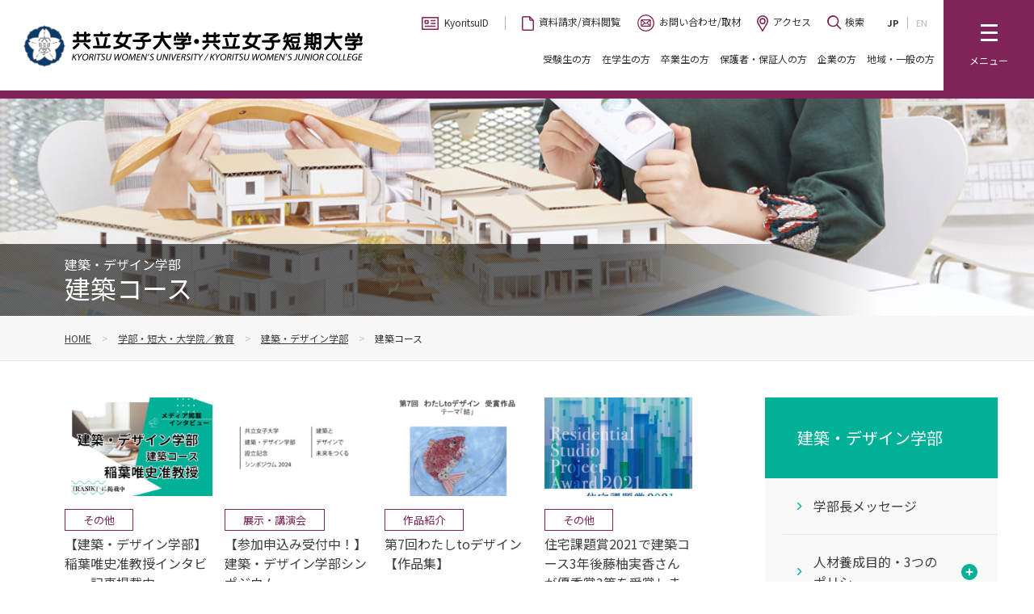

--- FILE ---
content_type: text/html; charset=UTF-8
request_url: https://www.kyoritsu-wu.ac.jp/academics/undergraduate/ken_design/ken/
body_size: 236780
content:
<!DOCTYPE html>
<html lang="ja">
  <head>
	  <meta charset="utf-8">
  <meta http-equiv="X-UA-Compatible" content="IE=edge,chrome=1"><script type="text/javascript">(window.NREUM||(NREUM={})).init={privacy:{cookies_enabled:true},ajax:{deny_list:["bam.nr-data.net"]},feature_flags:["soft_nav"],distributed_tracing:{enabled:true}};(window.NREUM||(NREUM={})).loader_config={agentID:"1120367657",accountID:"4689666",trustKey:"2608475",xpid:"UAAPWFBVDhAJXFNXBwEGUVA=",licenseKey:"NRJS-f8a6d479b0ce6095a1e",applicationID:"982500174",browserID:"1120367657"};;/*! For license information please see nr-loader-spa-1.308.0.min.js.LICENSE.txt */
(()=>{var e,t,r={384:(e,t,r)=>{"use strict";r.d(t,{NT:()=>a,US:()=>u,Zm:()=>o,bQ:()=>d,dV:()=>c,pV:()=>l});var n=r(6154),i=r(1863),s=r(1910);const a={beacon:"bam.nr-data.net",errorBeacon:"bam.nr-data.net"};function o(){return n.gm.NREUM||(n.gm.NREUM={}),void 0===n.gm.newrelic&&(n.gm.newrelic=n.gm.NREUM),n.gm.NREUM}function c(){let e=o();return e.o||(e.o={ST:n.gm.setTimeout,SI:n.gm.setImmediate||n.gm.setInterval,CT:n.gm.clearTimeout,XHR:n.gm.XMLHttpRequest,REQ:n.gm.Request,EV:n.gm.Event,PR:n.gm.Promise,MO:n.gm.MutationObserver,FETCH:n.gm.fetch,WS:n.gm.WebSocket},(0,s.i)(...Object.values(e.o))),e}function d(e,t){let r=o();r.initializedAgents??={},t.initializedAt={ms:(0,i.t)(),date:new Date},r.initializedAgents[e]=t}function u(e,t){o()[e]=t}function l(){return function(){let e=o();const t=e.info||{};e.info={beacon:a.beacon,errorBeacon:a.errorBeacon,...t}}(),function(){let e=o();const t=e.init||{};e.init={...t}}(),c(),function(){let e=o();const t=e.loader_config||{};e.loader_config={...t}}(),o()}},782:(e,t,r)=>{"use strict";r.d(t,{T:()=>n});const n=r(860).K7.pageViewTiming},860:(e,t,r)=>{"use strict";r.d(t,{$J:()=>u,K7:()=>c,P3:()=>d,XX:()=>i,Yy:()=>o,df:()=>s,qY:()=>n,v4:()=>a});const n="events",i="jserrors",s="browser/blobs",a="rum",o="browser/logs",c={ajax:"ajax",genericEvents:"generic_events",jserrors:i,logging:"logging",metrics:"metrics",pageAction:"page_action",pageViewEvent:"page_view_event",pageViewTiming:"page_view_timing",sessionReplay:"session_replay",sessionTrace:"session_trace",softNav:"soft_navigations",spa:"spa"},d={[c.pageViewEvent]:1,[c.pageViewTiming]:2,[c.metrics]:3,[c.jserrors]:4,[c.spa]:5,[c.ajax]:6,[c.sessionTrace]:7,[c.softNav]:8,[c.sessionReplay]:9,[c.logging]:10,[c.genericEvents]:11},u={[c.pageViewEvent]:a,[c.pageViewTiming]:n,[c.ajax]:n,[c.spa]:n,[c.softNav]:n,[c.metrics]:i,[c.jserrors]:i,[c.sessionTrace]:s,[c.sessionReplay]:s,[c.logging]:o,[c.genericEvents]:"ins"}},944:(e,t,r)=>{"use strict";r.d(t,{R:()=>i});var n=r(3241);function i(e,t){"function"==typeof console.debug&&(console.debug("New Relic Warning: https://github.com/newrelic/newrelic-browser-agent/blob/main/docs/warning-codes.md#".concat(e),t),(0,n.W)({agentIdentifier:null,drained:null,type:"data",name:"warn",feature:"warn",data:{code:e,secondary:t}}))}},993:(e,t,r)=>{"use strict";r.d(t,{A$:()=>s,ET:()=>a,TZ:()=>o,p_:()=>i});var n=r(860);const i={ERROR:"ERROR",WARN:"WARN",INFO:"INFO",DEBUG:"DEBUG",TRACE:"TRACE"},s={OFF:0,ERROR:1,WARN:2,INFO:3,DEBUG:4,TRACE:5},a="log",o=n.K7.logging},1541:(e,t,r)=>{"use strict";r.d(t,{U:()=>i,f:()=>n});const n={MFE:"MFE",BA:"BA"};function i(e,t){if(2!==t?.harvestEndpointVersion)return{};const r=t.agentRef.runtime.appMetadata.agents[0].entityGuid;return e?{"source.id":e.id,"source.name":e.name,"source.type":e.type,"parent.id":e.parent?.id||r,"parent.type":e.parent?.type||n.BA}:{"entity.guid":r,appId:t.agentRef.info.applicationID}}},1687:(e,t,r)=>{"use strict";r.d(t,{Ak:()=>d,Ze:()=>h,x3:()=>u});var n=r(3241),i=r(7836),s=r(3606),a=r(860),o=r(2646);const c={};function d(e,t){const r={staged:!1,priority:a.P3[t]||0};l(e),c[e].get(t)||c[e].set(t,r)}function u(e,t){e&&c[e]&&(c[e].get(t)&&c[e].delete(t),p(e,t,!1),c[e].size&&f(e))}function l(e){if(!e)throw new Error("agentIdentifier required");c[e]||(c[e]=new Map)}function h(e="",t="feature",r=!1){if(l(e),!e||!c[e].get(t)||r)return p(e,t);c[e].get(t).staged=!0,f(e)}function f(e){const t=Array.from(c[e]);t.every(([e,t])=>t.staged)&&(t.sort((e,t)=>e[1].priority-t[1].priority),t.forEach(([t])=>{c[e].delete(t),p(e,t)}))}function p(e,t,r=!0){const a=e?i.ee.get(e):i.ee,c=s.i.handlers;if(!a.aborted&&a.backlog&&c){if((0,n.W)({agentIdentifier:e,type:"lifecycle",name:"drain",feature:t}),r){const e=a.backlog[t],r=c[t];if(r){for(let t=0;e&&t<e.length;++t)g(e[t],r);Object.entries(r).forEach(([e,t])=>{Object.values(t||{}).forEach(t=>{t[0]?.on&&t[0]?.context()instanceof o.y&&t[0].on(e,t[1])})})}}a.isolatedBacklog||delete c[t],a.backlog[t]=null,a.emit("drain-"+t,[])}}function g(e,t){var r=e[1];Object.values(t[r]||{}).forEach(t=>{var r=e[0];if(t[0]===r){var n=t[1],i=e[3],s=e[2];n.apply(i,s)}})}},1738:(e,t,r)=>{"use strict";r.d(t,{U:()=>f,Y:()=>h});var n=r(3241),i=r(9908),s=r(1863),a=r(944),o=r(5701),c=r(3969),d=r(8362),u=r(860),l=r(4261);function h(e,t,r,s){const h=s||r;!h||h[e]&&h[e]!==d.d.prototype[e]||(h[e]=function(){(0,i.p)(c.xV,["API/"+e+"/called"],void 0,u.K7.metrics,r.ee),(0,n.W)({agentIdentifier:r.agentIdentifier,drained:!!o.B?.[r.agentIdentifier],type:"data",name:"api",feature:l.Pl+e,data:{}});try{return t.apply(this,arguments)}catch(e){(0,a.R)(23,e)}})}function f(e,t,r,n,a){const o=e.info;null===r?delete o.jsAttributes[t]:o.jsAttributes[t]=r,(a||null===r)&&(0,i.p)(l.Pl+n,[(0,s.t)(),t,r],void 0,"session",e.ee)}},1741:(e,t,r)=>{"use strict";r.d(t,{W:()=>s});var n=r(944),i=r(4261);class s{#e(e,...t){if(this[e]!==s.prototype[e])return this[e](...t);(0,n.R)(35,e)}addPageAction(e,t){return this.#e(i.hG,e,t)}register(e){return this.#e(i.eY,e)}recordCustomEvent(e,t){return this.#e(i.fF,e,t)}setPageViewName(e,t){return this.#e(i.Fw,e,t)}setCustomAttribute(e,t,r){return this.#e(i.cD,e,t,r)}noticeError(e,t){return this.#e(i.o5,e,t)}setUserId(e,t=!1){return this.#e(i.Dl,e,t)}setApplicationVersion(e){return this.#e(i.nb,e)}setErrorHandler(e){return this.#e(i.bt,e)}addRelease(e,t){return this.#e(i.k6,e,t)}log(e,t){return this.#e(i.$9,e,t)}start(){return this.#e(i.d3)}finished(e){return this.#e(i.BL,e)}recordReplay(){return this.#e(i.CH)}pauseReplay(){return this.#e(i.Tb)}addToTrace(e){return this.#e(i.U2,e)}setCurrentRouteName(e){return this.#e(i.PA,e)}interaction(e){return this.#e(i.dT,e)}wrapLogger(e,t,r){return this.#e(i.Wb,e,t,r)}measure(e,t){return this.#e(i.V1,e,t)}consent(e){return this.#e(i.Pv,e)}}},1863:(e,t,r)=>{"use strict";function n(){return Math.floor(performance.now())}r.d(t,{t:()=>n})},1910:(e,t,r)=>{"use strict";r.d(t,{i:()=>s});var n=r(944);const i=new Map;function s(...e){return e.every(e=>{if(i.has(e))return i.get(e);const t="function"==typeof e?e.toString():"",r=t.includes("[native code]"),s=t.includes("nrWrapper");return r||s||(0,n.R)(64,e?.name||t),i.set(e,r),r})}},2555:(e,t,r)=>{"use strict";r.d(t,{D:()=>o,f:()=>a});var n=r(384),i=r(8122);const s={beacon:n.NT.beacon,errorBeacon:n.NT.errorBeacon,licenseKey:void 0,applicationID:void 0,sa:void 0,queueTime:void 0,applicationTime:void 0,ttGuid:void 0,user:void 0,account:void 0,product:void 0,extra:void 0,jsAttributes:{},userAttributes:void 0,atts:void 0,transactionName:void 0,tNamePlain:void 0};function a(e){try{return!!e.licenseKey&&!!e.errorBeacon&&!!e.applicationID}catch(e){return!1}}const o=e=>(0,i.a)(e,s)},2614:(e,t,r)=>{"use strict";r.d(t,{BB:()=>a,H3:()=>n,g:()=>d,iL:()=>c,tS:()=>o,uh:()=>i,wk:()=>s});const n="NRBA",i="SESSION",s=144e5,a=18e5,o={STARTED:"session-started",PAUSE:"session-pause",RESET:"session-reset",RESUME:"session-resume",UPDATE:"session-update"},c={SAME_TAB:"same-tab",CROSS_TAB:"cross-tab"},d={OFF:0,FULL:1,ERROR:2}},2646:(e,t,r)=>{"use strict";r.d(t,{y:()=>n});class n{constructor(e){this.contextId=e}}},2843:(e,t,r)=>{"use strict";r.d(t,{G:()=>s,u:()=>i});var n=r(3878);function i(e,t=!1,r,i){(0,n.DD)("visibilitychange",function(){if(t)return void("hidden"===document.visibilityState&&e());e(document.visibilityState)},r,i)}function s(e,t,r){(0,n.sp)("pagehide",e,t,r)}},3241:(e,t,r)=>{"use strict";r.d(t,{W:()=>s});var n=r(6154);const i="newrelic";function s(e={}){try{n.gm.dispatchEvent(new CustomEvent(i,{detail:e}))}catch(e){}}},3304:(e,t,r)=>{"use strict";r.d(t,{A:()=>s});var n=r(7836);const i=()=>{const e=new WeakSet;return(t,r)=>{if("object"==typeof r&&null!==r){if(e.has(r))return;e.add(r)}return r}};function s(e){try{return JSON.stringify(e,i())??""}catch(e){try{n.ee.emit("internal-error",[e])}catch(e){}return""}}},3333:(e,t,r)=>{"use strict";r.d(t,{$v:()=>u,TZ:()=>n,Xh:()=>c,Zp:()=>i,kd:()=>d,mq:()=>o,nf:()=>a,qN:()=>s});const n=r(860).K7.genericEvents,i=["auxclick","click","copy","keydown","paste","scrollend"],s=["focus","blur"],a=4,o=1e3,c=2e3,d=["PageAction","UserAction","BrowserPerformance"],u={RESOURCES:"experimental.resources",REGISTER:"register"}},3434:(e,t,r)=>{"use strict";r.d(t,{Jt:()=>s,YM:()=>d});var n=r(7836),i=r(5607);const s="nr@original:".concat(i.W),a=50;var o=Object.prototype.hasOwnProperty,c=!1;function d(e,t){return e||(e=n.ee),r.inPlace=function(e,t,n,i,s){n||(n="");const a="-"===n.charAt(0);for(let o=0;o<t.length;o++){const c=t[o],d=e[c];l(d)||(e[c]=r(d,a?c+n:n,i,c,s))}},r.flag=s,r;function r(t,r,n,c,d){return l(t)?t:(r||(r=""),nrWrapper[s]=t,function(e,t,r){if(Object.defineProperty&&Object.keys)try{return Object.keys(e).forEach(function(r){Object.defineProperty(t,r,{get:function(){return e[r]},set:function(t){return e[r]=t,t}})}),t}catch(e){u([e],r)}for(var n in e)o.call(e,n)&&(t[n]=e[n])}(t,nrWrapper,e),nrWrapper);function nrWrapper(){var s,o,l,h;let f;try{o=this,s=[...arguments],l="function"==typeof n?n(s,o):n||{}}catch(t){u([t,"",[s,o,c],l],e)}i(r+"start",[s,o,c],l,d);const p=performance.now();let g;try{return h=t.apply(o,s),g=performance.now(),h}catch(e){throw g=performance.now(),i(r+"err",[s,o,e],l,d),f=e,f}finally{const e=g-p,t={start:p,end:g,duration:e,isLongTask:e>=a,methodName:c,thrownError:f};t.isLongTask&&i("long-task",[t,o],l,d),i(r+"end",[s,o,h],l,d)}}}function i(r,n,i,s){if(!c||t){var a=c;c=!0;try{e.emit(r,n,i,t,s)}catch(t){u([t,r,n,i],e)}c=a}}}function u(e,t){t||(t=n.ee);try{t.emit("internal-error",e)}catch(e){}}function l(e){return!(e&&"function"==typeof e&&e.apply&&!e[s])}},3606:(e,t,r)=>{"use strict";r.d(t,{i:()=>s});var n=r(9908);s.on=a;var i=s.handlers={};function s(e,t,r,s){a(s||n.d,i,e,t,r)}function a(e,t,r,i,s){s||(s="feature"),e||(e=n.d);var a=t[s]=t[s]||{};(a[r]=a[r]||[]).push([e,i])}},3738:(e,t,r)=>{"use strict";r.d(t,{He:()=>i,Kp:()=>o,Lc:()=>d,Rz:()=>u,TZ:()=>n,bD:()=>s,d3:()=>a,jx:()=>l,sl:()=>h,uP:()=>c});const n=r(860).K7.sessionTrace,i="bstResource",s="resource",a="-start",o="-end",c="fn"+a,d="fn"+o,u="pushState",l=1e3,h=3e4},3785:(e,t,r)=>{"use strict";r.d(t,{R:()=>c,b:()=>d});var n=r(9908),i=r(1863),s=r(860),a=r(3969),o=r(993);function c(e,t,r={},c=o.p_.INFO,d=!0,u,l=(0,i.t)()){(0,n.p)(a.xV,["API/logging/".concat(c.toLowerCase(),"/called")],void 0,s.K7.metrics,e),(0,n.p)(o.ET,[l,t,r,c,d,u],void 0,s.K7.logging,e)}function d(e){return"string"==typeof e&&Object.values(o.p_).some(t=>t===e.toUpperCase().trim())}},3878:(e,t,r)=>{"use strict";function n(e,t){return{capture:e,passive:!1,signal:t}}function i(e,t,r=!1,i){window.addEventListener(e,t,n(r,i))}function s(e,t,r=!1,i){document.addEventListener(e,t,n(r,i))}r.d(t,{DD:()=>s,jT:()=>n,sp:()=>i})},3962:(e,t,r)=>{"use strict";r.d(t,{AM:()=>a,O2:()=>l,OV:()=>s,Qu:()=>h,TZ:()=>c,ih:()=>f,pP:()=>o,t1:()=>u,tC:()=>i,wD:()=>d});var n=r(860);const i=["click","keydown","submit"],s="popstate",a="api",o="initialPageLoad",c=n.K7.softNav,d=5e3,u=500,l={INITIAL_PAGE_LOAD:"",ROUTE_CHANGE:1,UNSPECIFIED:2},h={INTERACTION:1,AJAX:2,CUSTOM_END:3,CUSTOM_TRACER:4},f={IP:"in progress",PF:"pending finish",FIN:"finished",CAN:"cancelled"}},3969:(e,t,r)=>{"use strict";r.d(t,{TZ:()=>n,XG:()=>o,rs:()=>i,xV:()=>a,z_:()=>s});const n=r(860).K7.metrics,i="sm",s="cm",a="storeSupportabilityMetrics",o="storeEventMetrics"},4234:(e,t,r)=>{"use strict";r.d(t,{W:()=>s});var n=r(7836),i=r(1687);class s{constructor(e,t){this.agentIdentifier=e,this.ee=n.ee.get(e),this.featureName=t,this.blocked=!1}deregisterDrain(){(0,i.x3)(this.agentIdentifier,this.featureName)}}},4261:(e,t,r)=>{"use strict";r.d(t,{$9:()=>u,BL:()=>c,CH:()=>p,Dl:()=>R,Fw:()=>w,PA:()=>v,Pl:()=>n,Pv:()=>A,Tb:()=>h,U2:()=>a,V1:()=>E,Wb:()=>T,bt:()=>y,cD:()=>b,d3:()=>x,dT:()=>d,eY:()=>g,fF:()=>f,hG:()=>s,hw:()=>i,k6:()=>o,nb:()=>m,o5:()=>l});const n="api-",i=n+"ixn-",s="addPageAction",a="addToTrace",o="addRelease",c="finished",d="interaction",u="log",l="noticeError",h="pauseReplay",f="recordCustomEvent",p="recordReplay",g="register",m="setApplicationVersion",v="setCurrentRouteName",b="setCustomAttribute",y="setErrorHandler",w="setPageViewName",R="setUserId",x="start",T="wrapLogger",E="measure",A="consent"},5205:(e,t,r)=>{"use strict";r.d(t,{j:()=>S});var n=r(384),i=r(1741);var s=r(2555),a=r(3333);const o=e=>{if(!e||"string"!=typeof e)return!1;try{document.createDocumentFragment().querySelector(e)}catch{return!1}return!0};var c=r(2614),d=r(944),u=r(8122);const l="[data-nr-mask]",h=e=>(0,u.a)(e,(()=>{const e={feature_flags:[],experimental:{allow_registered_children:!1,resources:!1},mask_selector:"*",block_selector:"[data-nr-block]",mask_input_options:{color:!1,date:!1,"datetime-local":!1,email:!1,month:!1,number:!1,range:!1,search:!1,tel:!1,text:!1,time:!1,url:!1,week:!1,textarea:!1,select:!1,password:!0}};return{ajax:{deny_list:void 0,block_internal:!0,enabled:!0,autoStart:!0},api:{get allow_registered_children(){return e.feature_flags.includes(a.$v.REGISTER)||e.experimental.allow_registered_children},set allow_registered_children(t){e.experimental.allow_registered_children=t},duplicate_registered_data:!1},browser_consent_mode:{enabled:!1},distributed_tracing:{enabled:void 0,exclude_newrelic_header:void 0,cors_use_newrelic_header:void 0,cors_use_tracecontext_headers:void 0,allowed_origins:void 0},get feature_flags(){return e.feature_flags},set feature_flags(t){e.feature_flags=t},generic_events:{enabled:!0,autoStart:!0},harvest:{interval:30},jserrors:{enabled:!0,autoStart:!0},logging:{enabled:!0,autoStart:!0},metrics:{enabled:!0,autoStart:!0},obfuscate:void 0,page_action:{enabled:!0},page_view_event:{enabled:!0,autoStart:!0},page_view_timing:{enabled:!0,autoStart:!0},performance:{capture_marks:!1,capture_measures:!1,capture_detail:!0,resources:{get enabled(){return e.feature_flags.includes(a.$v.RESOURCES)||e.experimental.resources},set enabled(t){e.experimental.resources=t},asset_types:[],first_party_domains:[],ignore_newrelic:!0}},privacy:{cookies_enabled:!0},proxy:{assets:void 0,beacon:void 0},session:{expiresMs:c.wk,inactiveMs:c.BB},session_replay:{autoStart:!0,enabled:!1,preload:!1,sampling_rate:10,error_sampling_rate:100,collect_fonts:!1,inline_images:!1,fix_stylesheets:!0,mask_all_inputs:!0,get mask_text_selector(){return e.mask_selector},set mask_text_selector(t){o(t)?e.mask_selector="".concat(t,",").concat(l):""===t||null===t?e.mask_selector=l:(0,d.R)(5,t)},get block_class(){return"nr-block"},get ignore_class(){return"nr-ignore"},get mask_text_class(){return"nr-mask"},get block_selector(){return e.block_selector},set block_selector(t){o(t)?e.block_selector+=",".concat(t):""!==t&&(0,d.R)(6,t)},get mask_input_options(){return e.mask_input_options},set mask_input_options(t){t&&"object"==typeof t?e.mask_input_options={...t,password:!0}:(0,d.R)(7,t)}},session_trace:{enabled:!0,autoStart:!0},soft_navigations:{enabled:!0,autoStart:!0},spa:{enabled:!0,autoStart:!0},ssl:void 0,user_actions:{enabled:!0,elementAttributes:["id","className","tagName","type"]}}})());var f=r(6154),p=r(9324);let g=0;const m={buildEnv:p.F3,distMethod:p.Xs,version:p.xv,originTime:f.WN},v={consented:!1},b={appMetadata:{},get consented(){return this.session?.state?.consent||v.consented},set consented(e){v.consented=e},customTransaction:void 0,denyList:void 0,disabled:!1,harvester:void 0,isolatedBacklog:!1,isRecording:!1,loaderType:void 0,maxBytes:3e4,obfuscator:void 0,onerror:void 0,ptid:void 0,releaseIds:{},session:void 0,timeKeeper:void 0,registeredEntities:[],jsAttributesMetadata:{bytes:0},get harvestCount(){return++g}},y=e=>{const t=(0,u.a)(e,b),r=Object.keys(m).reduce((e,t)=>(e[t]={value:m[t],writable:!1,configurable:!0,enumerable:!0},e),{});return Object.defineProperties(t,r)};var w=r(5701);const R=e=>{const t=e.startsWith("http");e+="/",r.p=t?e:"https://"+e};var x=r(7836),T=r(3241);const E={accountID:void 0,trustKey:void 0,agentID:void 0,licenseKey:void 0,applicationID:void 0,xpid:void 0},A=e=>(0,u.a)(e,E),_=new Set;function S(e,t={},r,a){let{init:o,info:c,loader_config:d,runtime:u={},exposed:l=!0}=t;if(!c){const e=(0,n.pV)();o=e.init,c=e.info,d=e.loader_config}e.init=h(o||{}),e.loader_config=A(d||{}),c.jsAttributes??={},f.bv&&(c.jsAttributes.isWorker=!0),e.info=(0,s.D)(c);const p=e.init,g=[c.beacon,c.errorBeacon];_.has(e.agentIdentifier)||(p.proxy.assets&&(R(p.proxy.assets),g.push(p.proxy.assets)),p.proxy.beacon&&g.push(p.proxy.beacon),e.beacons=[...g],function(e){const t=(0,n.pV)();Object.getOwnPropertyNames(i.W.prototype).forEach(r=>{const n=i.W.prototype[r];if("function"!=typeof n||"constructor"===n)return;let s=t[r];e[r]&&!1!==e.exposed&&"micro-agent"!==e.runtime?.loaderType&&(t[r]=(...t)=>{const n=e[r](...t);return s?s(...t):n})})}(e),(0,n.US)("activatedFeatures",w.B)),u.denyList=[...p.ajax.deny_list||[],...p.ajax.block_internal?g:[]],u.ptid=e.agentIdentifier,u.loaderType=r,e.runtime=y(u),_.has(e.agentIdentifier)||(e.ee=x.ee.get(e.agentIdentifier),e.exposed=l,(0,T.W)({agentIdentifier:e.agentIdentifier,drained:!!w.B?.[e.agentIdentifier],type:"lifecycle",name:"initialize",feature:void 0,data:e.config})),_.add(e.agentIdentifier)}},5270:(e,t,r)=>{"use strict";r.d(t,{Aw:()=>a,SR:()=>s,rF:()=>o});var n=r(384),i=r(7767);function s(e){return!!(0,n.dV)().o.MO&&(0,i.V)(e)&&!0===e?.session_trace.enabled}function a(e){return!0===e?.session_replay.preload&&s(e)}function o(e,t){try{if("string"==typeof t?.type){if("password"===t.type.toLowerCase())return"*".repeat(e?.length||0);if(void 0!==t?.dataset?.nrUnmask||t?.classList?.contains("nr-unmask"))return e}}catch(e){}return"string"==typeof e?e.replace(/[\S]/g,"*"):"*".repeat(e?.length||0)}},5289:(e,t,r)=>{"use strict";r.d(t,{GG:()=>a,Qr:()=>c,sB:()=>o});var n=r(3878),i=r(6389);function s(){return"undefined"==typeof document||"complete"===document.readyState}function a(e,t){if(s())return e();const r=(0,i.J)(e),a=setInterval(()=>{s()&&(clearInterval(a),r())},500);(0,n.sp)("load",r,t)}function o(e){if(s())return e();(0,n.DD)("DOMContentLoaded",e)}function c(e){if(s())return e();(0,n.sp)("popstate",e)}},5607:(e,t,r)=>{"use strict";r.d(t,{W:()=>n});const n=(0,r(9566).bz)()},5701:(e,t,r)=>{"use strict";r.d(t,{B:()=>s,t:()=>a});var n=r(3241);const i=new Set,s={};function a(e,t){const r=t.agentIdentifier;s[r]??={},e&&"object"==typeof e&&(i.has(r)||(t.ee.emit("rumresp",[e]),s[r]=e,i.add(r),(0,n.W)({agentIdentifier:r,loaded:!0,drained:!0,type:"lifecycle",name:"load",feature:void 0,data:e})))}},6154:(e,t,r)=>{"use strict";r.d(t,{OF:()=>d,RI:()=>i,WN:()=>h,bv:()=>s,eN:()=>f,gm:()=>a,lR:()=>l,m:()=>c,mw:()=>o,sb:()=>u});var n=r(1863);const i="undefined"!=typeof window&&!!window.document,s="undefined"!=typeof WorkerGlobalScope&&("undefined"!=typeof self&&self instanceof WorkerGlobalScope&&self.navigator instanceof WorkerNavigator||"undefined"!=typeof globalThis&&globalThis instanceof WorkerGlobalScope&&globalThis.navigator instanceof WorkerNavigator),a=i?window:"undefined"!=typeof WorkerGlobalScope&&("undefined"!=typeof self&&self instanceof WorkerGlobalScope&&self||"undefined"!=typeof globalThis&&globalThis instanceof WorkerGlobalScope&&globalThis),o=Boolean("hidden"===a?.document?.visibilityState),c=""+a?.location,d=/iPad|iPhone|iPod/.test(a.navigator?.userAgent),u=d&&"undefined"==typeof SharedWorker,l=(()=>{const e=a.navigator?.userAgent?.match(/Firefox[/\s](\d+\.\d+)/);return Array.isArray(e)&&e.length>=2?+e[1]:0})(),h=Date.now()-(0,n.t)(),f=()=>"undefined"!=typeof PerformanceNavigationTiming&&a?.performance?.getEntriesByType("navigation")?.[0]?.responseStart},6344:(e,t,r)=>{"use strict";r.d(t,{BB:()=>u,Qb:()=>l,TZ:()=>i,Ug:()=>a,Vh:()=>s,_s:()=>o,bc:()=>d,yP:()=>c});var n=r(2614);const i=r(860).K7.sessionReplay,s="errorDuringReplay",a=.12,o={DomContentLoaded:0,Load:1,FullSnapshot:2,IncrementalSnapshot:3,Meta:4,Custom:5},c={[n.g.ERROR]:15e3,[n.g.FULL]:3e5,[n.g.OFF]:0},d={RESET:{message:"Session was reset",sm:"Reset"},IMPORT:{message:"Recorder failed to import",sm:"Import"},TOO_MANY:{message:"429: Too Many Requests",sm:"Too-Many"},TOO_BIG:{message:"Payload was too large",sm:"Too-Big"},CROSS_TAB:{message:"Session Entity was set to OFF on another tab",sm:"Cross-Tab"},ENTITLEMENTS:{message:"Session Replay is not allowed and will not be started",sm:"Entitlement"}},u=5e3,l={API:"api",RESUME:"resume",SWITCH_TO_FULL:"switchToFull",INITIALIZE:"initialize",PRELOAD:"preload"}},6389:(e,t,r)=>{"use strict";function n(e,t=500,r={}){const n=r?.leading||!1;let i;return(...r)=>{n&&void 0===i&&(e.apply(this,r),i=setTimeout(()=>{i=clearTimeout(i)},t)),n||(clearTimeout(i),i=setTimeout(()=>{e.apply(this,r)},t))}}function i(e){let t=!1;return(...r)=>{t||(t=!0,e.apply(this,r))}}r.d(t,{J:()=>i,s:()=>n})},6630:(e,t,r)=>{"use strict";r.d(t,{T:()=>n});const n=r(860).K7.pageViewEvent},6774:(e,t,r)=>{"use strict";r.d(t,{T:()=>n});const n=r(860).K7.jserrors},7295:(e,t,r)=>{"use strict";r.d(t,{Xv:()=>a,gX:()=>i,iW:()=>s});var n=[];function i(e){if(!e||s(e))return!1;if(0===n.length)return!0;if("*"===n[0].hostname)return!1;for(var t=0;t<n.length;t++){var r=n[t];if(r.hostname.test(e.hostname)&&r.pathname.test(e.pathname))return!1}return!0}function s(e){return void 0===e.hostname}function a(e){if(n=[],e&&e.length)for(var t=0;t<e.length;t++){let r=e[t];if(!r)continue;if("*"===r)return void(n=[{hostname:"*"}]);0===r.indexOf("http://")?r=r.substring(7):0===r.indexOf("https://")&&(r=r.substring(8));const i=r.indexOf("/");let s,a;i>0?(s=r.substring(0,i),a=r.substring(i)):(s=r,a="*");let[c]=s.split(":");n.push({hostname:o(c),pathname:o(a,!0)})}}function o(e,t=!1){const r=e.replace(/[.+?^${}()|[\]\\]/g,e=>"\\"+e).replace(/\*/g,".*?");return new RegExp((t?"^":"")+r+"$")}},7485:(e,t,r)=>{"use strict";r.d(t,{D:()=>i});var n=r(6154);function i(e){if(0===(e||"").indexOf("data:"))return{protocol:"data"};try{const t=new URL(e,location.href),r={port:t.port,hostname:t.hostname,pathname:t.pathname,search:t.search,protocol:t.protocol.slice(0,t.protocol.indexOf(":")),sameOrigin:t.protocol===n.gm?.location?.protocol&&t.host===n.gm?.location?.host};return r.port&&""!==r.port||("http:"===t.protocol&&(r.port="80"),"https:"===t.protocol&&(r.port="443")),r.pathname&&""!==r.pathname?r.pathname.startsWith("/")||(r.pathname="/".concat(r.pathname)):r.pathname="/",r}catch(e){return{}}}},7699:(e,t,r)=>{"use strict";r.d(t,{It:()=>s,KC:()=>o,No:()=>i,qh:()=>a});var n=r(860);const i=16e3,s=1e6,a="SESSION_ERROR",o={[n.K7.logging]:!0,[n.K7.genericEvents]:!1,[n.K7.jserrors]:!1,[n.K7.ajax]:!1}},7767:(e,t,r)=>{"use strict";r.d(t,{V:()=>i});var n=r(6154);const i=e=>n.RI&&!0===e?.privacy.cookies_enabled},7836:(e,t,r)=>{"use strict";r.d(t,{P:()=>o,ee:()=>c});var n=r(384),i=r(8990),s=r(2646),a=r(5607);const o="nr@context:".concat(a.W),c=function e(t,r){var n={},a={},u={},l=!1;try{l=16===r.length&&d.initializedAgents?.[r]?.runtime.isolatedBacklog}catch(e){}var h={on:p,addEventListener:p,removeEventListener:function(e,t){var r=n[e];if(!r)return;for(var i=0;i<r.length;i++)r[i]===t&&r.splice(i,1)},emit:function(e,r,n,i,s){!1!==s&&(s=!0);if(c.aborted&&!i)return;t&&s&&t.emit(e,r,n);var o=f(n);g(e).forEach(e=>{e.apply(o,r)});var d=v()[a[e]];d&&d.push([h,e,r,o]);return o},get:m,listeners:g,context:f,buffer:function(e,t){const r=v();if(t=t||"feature",h.aborted)return;Object.entries(e||{}).forEach(([e,n])=>{a[n]=t,t in r||(r[t]=[])})},abort:function(){h._aborted=!0,Object.keys(h.backlog).forEach(e=>{delete h.backlog[e]})},isBuffering:function(e){return!!v()[a[e]]},debugId:r,backlog:l?{}:t&&"object"==typeof t.backlog?t.backlog:{},isolatedBacklog:l};return Object.defineProperty(h,"aborted",{get:()=>{let e=h._aborted||!1;return e||(t&&(e=t.aborted),e)}}),h;function f(e){return e&&e instanceof s.y?e:e?(0,i.I)(e,o,()=>new s.y(o)):new s.y(o)}function p(e,t){n[e]=g(e).concat(t)}function g(e){return n[e]||[]}function m(t){return u[t]=u[t]||e(h,t)}function v(){return h.backlog}}(void 0,"globalEE"),d=(0,n.Zm)();d.ee||(d.ee=c)},8122:(e,t,r)=>{"use strict";r.d(t,{a:()=>i});var n=r(944);function i(e,t){try{if(!e||"object"!=typeof e)return(0,n.R)(3);if(!t||"object"!=typeof t)return(0,n.R)(4);const r=Object.create(Object.getPrototypeOf(t),Object.getOwnPropertyDescriptors(t)),s=0===Object.keys(r).length?e:r;for(let a in s)if(void 0!==e[a])try{if(null===e[a]){r[a]=null;continue}Array.isArray(e[a])&&Array.isArray(t[a])?r[a]=Array.from(new Set([...e[a],...t[a]])):"object"==typeof e[a]&&"object"==typeof t[a]?r[a]=i(e[a],t[a]):r[a]=e[a]}catch(e){r[a]||(0,n.R)(1,e)}return r}catch(e){(0,n.R)(2,e)}}},8139:(e,t,r)=>{"use strict";r.d(t,{u:()=>h});var n=r(7836),i=r(3434),s=r(8990),a=r(6154);const o={},c=a.gm.XMLHttpRequest,d="addEventListener",u="removeEventListener",l="nr@wrapped:".concat(n.P);function h(e){var t=function(e){return(e||n.ee).get("events")}(e);if(o[t.debugId]++)return t;o[t.debugId]=1;var r=(0,i.YM)(t,!0);function h(e){r.inPlace(e,[d,u],"-",p)}function p(e,t){return e[1]}return"getPrototypeOf"in Object&&(a.RI&&f(document,h),c&&f(c.prototype,h),f(a.gm,h)),t.on(d+"-start",function(e,t){var n=e[1];if(null!==n&&("function"==typeof n||"object"==typeof n)&&"newrelic"!==e[0]){var i=(0,s.I)(n,l,function(){var e={object:function(){if("function"!=typeof n.handleEvent)return;return n.handleEvent.apply(n,arguments)},function:n}[typeof n];return e?r(e,"fn-",null,e.name||"anonymous"):n});this.wrapped=e[1]=i}}),t.on(u+"-start",function(e){e[1]=this.wrapped||e[1]}),t}function f(e,t,...r){let n=e;for(;"object"==typeof n&&!Object.prototype.hasOwnProperty.call(n,d);)n=Object.getPrototypeOf(n);n&&t(n,...r)}},8362:(e,t,r)=>{"use strict";r.d(t,{d:()=>s});var n=r(9566),i=r(1741);class s extends i.W{agentIdentifier=(0,n.LA)(16)}},8374:(e,t,r)=>{r.nc=(()=>{try{return document?.currentScript?.nonce}catch(e){}return""})()},8990:(e,t,r)=>{"use strict";r.d(t,{I:()=>i});var n=Object.prototype.hasOwnProperty;function i(e,t,r){if(n.call(e,t))return e[t];var i=r();if(Object.defineProperty&&Object.keys)try{return Object.defineProperty(e,t,{value:i,writable:!0,enumerable:!1}),i}catch(e){}return e[t]=i,i}},9119:(e,t,r)=>{"use strict";r.d(t,{L:()=>s});var n=/([^?#]*)[^#]*(#[^?]*|$).*/,i=/([^?#]*)().*/;function s(e,t){return e?e.replace(t?n:i,"$1$2"):e}},9300:(e,t,r)=>{"use strict";r.d(t,{T:()=>n});const n=r(860).K7.ajax},9324:(e,t,r)=>{"use strict";r.d(t,{AJ:()=>a,F3:()=>i,Xs:()=>s,Yq:()=>o,xv:()=>n});const n="1.308.0",i="PROD",s="CDN",a="@newrelic/rrweb",o="1.0.1"},9566:(e,t,r)=>{"use strict";r.d(t,{LA:()=>o,ZF:()=>c,bz:()=>a,el:()=>d});var n=r(6154);const i="xxxxxxxx-xxxx-4xxx-yxxx-xxxxxxxxxxxx";function s(e,t){return e?15&e[t]:16*Math.random()|0}function a(){const e=n.gm?.crypto||n.gm?.msCrypto;let t,r=0;return e&&e.getRandomValues&&(t=e.getRandomValues(new Uint8Array(30))),i.split("").map(e=>"x"===e?s(t,r++).toString(16):"y"===e?(3&s()|8).toString(16):e).join("")}function o(e){const t=n.gm?.crypto||n.gm?.msCrypto;let r,i=0;t&&t.getRandomValues&&(r=t.getRandomValues(new Uint8Array(e)));const a=[];for(var o=0;o<e;o++)a.push(s(r,i++).toString(16));return a.join("")}function c(){return o(16)}function d(){return o(32)}},9908:(e,t,r)=>{"use strict";r.d(t,{d:()=>n,p:()=>i});var n=r(7836).ee.get("handle");function i(e,t,r,i,s){s?(s.buffer([e],i),s.emit(e,t,r)):(n.buffer([e],i),n.emit(e,t,r))}}},n={};function i(e){var t=n[e];if(void 0!==t)return t.exports;var s=n[e]={exports:{}};return r[e](s,s.exports,i),s.exports}i.m=r,i.d=(e,t)=>{for(var r in t)i.o(t,r)&&!i.o(e,r)&&Object.defineProperty(e,r,{enumerable:!0,get:t[r]})},i.f={},i.e=e=>Promise.all(Object.keys(i.f).reduce((t,r)=>(i.f[r](e,t),t),[])),i.u=e=>({212:"nr-spa-compressor",249:"nr-spa-recorder",478:"nr-spa"}[e]+"-1.308.0.min.js"),i.o=(e,t)=>Object.prototype.hasOwnProperty.call(e,t),e={},t="NRBA-1.308.0.PROD:",i.l=(r,n,s,a)=>{if(e[r])e[r].push(n);else{var o,c;if(void 0!==s)for(var d=document.getElementsByTagName("script"),u=0;u<d.length;u++){var l=d[u];if(l.getAttribute("src")==r||l.getAttribute("data-webpack")==t+s){o=l;break}}if(!o){c=!0;var h={478:"sha512-RSfSVnmHk59T/uIPbdSE0LPeqcEdF4/+XhfJdBuccH5rYMOEZDhFdtnh6X6nJk7hGpzHd9Ujhsy7lZEz/ORYCQ==",249:"sha512-ehJXhmntm85NSqW4MkhfQqmeKFulra3klDyY0OPDUE+sQ3GokHlPh1pmAzuNy//3j4ac6lzIbmXLvGQBMYmrkg==",212:"sha512-B9h4CR46ndKRgMBcK+j67uSR2RCnJfGefU+A7FrgR/k42ovXy5x/MAVFiSvFxuVeEk/pNLgvYGMp1cBSK/G6Fg=="};(o=document.createElement("script")).charset="utf-8",i.nc&&o.setAttribute("nonce",i.nc),o.setAttribute("data-webpack",t+s),o.src=r,0!==o.src.indexOf(window.location.origin+"/")&&(o.crossOrigin="anonymous"),h[a]&&(o.integrity=h[a])}e[r]=[n];var f=(t,n)=>{o.onerror=o.onload=null,clearTimeout(p);var i=e[r];if(delete e[r],o.parentNode&&o.parentNode.removeChild(o),i&&i.forEach(e=>e(n)),t)return t(n)},p=setTimeout(f.bind(null,void 0,{type:"timeout",target:o}),12e4);o.onerror=f.bind(null,o.onerror),o.onload=f.bind(null,o.onload),c&&document.head.appendChild(o)}},i.r=e=>{"undefined"!=typeof Symbol&&Symbol.toStringTag&&Object.defineProperty(e,Symbol.toStringTag,{value:"Module"}),Object.defineProperty(e,"__esModule",{value:!0})},i.p="https://js-agent.newrelic.com/",(()=>{var e={38:0,788:0};i.f.j=(t,r)=>{var n=i.o(e,t)?e[t]:void 0;if(0!==n)if(n)r.push(n[2]);else{var s=new Promise((r,i)=>n=e[t]=[r,i]);r.push(n[2]=s);var a=i.p+i.u(t),o=new Error;i.l(a,r=>{if(i.o(e,t)&&(0!==(n=e[t])&&(e[t]=void 0),n)){var s=r&&("load"===r.type?"missing":r.type),a=r&&r.target&&r.target.src;o.message="Loading chunk "+t+" failed: ("+s+": "+a+")",o.name="ChunkLoadError",o.type=s,o.request=a,n[1](o)}},"chunk-"+t,t)}};var t=(t,r)=>{var n,s,[a,o,c]=r,d=0;if(a.some(t=>0!==e[t])){for(n in o)i.o(o,n)&&(i.m[n]=o[n]);if(c)c(i)}for(t&&t(r);d<a.length;d++)s=a[d],i.o(e,s)&&e[s]&&e[s][0](),e[s]=0},r=self["webpackChunk:NRBA-1.308.0.PROD"]=self["webpackChunk:NRBA-1.308.0.PROD"]||[];r.forEach(t.bind(null,0)),r.push=t.bind(null,r.push.bind(r))})(),(()=>{"use strict";i(8374);var e=i(8362),t=i(860);const r=Object.values(t.K7);var n=i(5205);var s=i(9908),a=i(1863),o=i(4261),c=i(1738);var d=i(1687),u=i(4234),l=i(5289),h=i(6154),f=i(944),p=i(5270),g=i(7767),m=i(6389),v=i(7699);class b extends u.W{constructor(e,t){super(e.agentIdentifier,t),this.agentRef=e,this.abortHandler=void 0,this.featAggregate=void 0,this.loadedSuccessfully=void 0,this.onAggregateImported=new Promise(e=>{this.loadedSuccessfully=e}),this.deferred=Promise.resolve(),!1===e.init[this.featureName].autoStart?this.deferred=new Promise((t,r)=>{this.ee.on("manual-start-all",(0,m.J)(()=>{(0,d.Ak)(e.agentIdentifier,this.featureName),t()}))}):(0,d.Ak)(e.agentIdentifier,t)}importAggregator(e,t,r={}){if(this.featAggregate)return;const n=async()=>{let n;await this.deferred;try{if((0,g.V)(e.init)){const{setupAgentSession:t}=await i.e(478).then(i.bind(i,8766));n=t(e)}}catch(e){(0,f.R)(20,e),this.ee.emit("internal-error",[e]),(0,s.p)(v.qh,[e],void 0,this.featureName,this.ee)}try{if(!this.#t(this.featureName,n,e.init))return(0,d.Ze)(this.agentIdentifier,this.featureName),void this.loadedSuccessfully(!1);const{Aggregate:i}=await t();this.featAggregate=new i(e,r),e.runtime.harvester.initializedAggregates.push(this.featAggregate),this.loadedSuccessfully(!0)}catch(e){(0,f.R)(34,e),this.abortHandler?.(),(0,d.Ze)(this.agentIdentifier,this.featureName,!0),this.loadedSuccessfully(!1),this.ee&&this.ee.abort()}};h.RI?(0,l.GG)(()=>n(),!0):n()}#t(e,r,n){if(this.blocked)return!1;switch(e){case t.K7.sessionReplay:return(0,p.SR)(n)&&!!r;case t.K7.sessionTrace:return!!r;default:return!0}}}var y=i(6630),w=i(2614),R=i(3241);class x extends b{static featureName=y.T;constructor(e){var t;super(e,y.T),this.setupInspectionEvents(e.agentIdentifier),t=e,(0,c.Y)(o.Fw,function(e,r){"string"==typeof e&&("/"!==e.charAt(0)&&(e="/"+e),t.runtime.customTransaction=(r||"http://custom.transaction")+e,(0,s.p)(o.Pl+o.Fw,[(0,a.t)()],void 0,void 0,t.ee))},t),this.importAggregator(e,()=>i.e(478).then(i.bind(i,2467)))}setupInspectionEvents(e){const t=(t,r)=>{t&&(0,R.W)({agentIdentifier:e,timeStamp:t.timeStamp,loaded:"complete"===t.target.readyState,type:"window",name:r,data:t.target.location+""})};(0,l.sB)(e=>{t(e,"DOMContentLoaded")}),(0,l.GG)(e=>{t(e,"load")}),(0,l.Qr)(e=>{t(e,"navigate")}),this.ee.on(w.tS.UPDATE,(t,r)=>{(0,R.W)({agentIdentifier:e,type:"lifecycle",name:"session",data:r})})}}var T=i(384);class E extends e.d{constructor(e){var t;(super(),h.gm)?(this.features={},(0,T.bQ)(this.agentIdentifier,this),this.desiredFeatures=new Set(e.features||[]),this.desiredFeatures.add(x),(0,n.j)(this,e,e.loaderType||"agent"),t=this,(0,c.Y)(o.cD,function(e,r,n=!1){if("string"==typeof e){if(["string","number","boolean"].includes(typeof r)||null===r)return(0,c.U)(t,e,r,o.cD,n);(0,f.R)(40,typeof r)}else(0,f.R)(39,typeof e)},t),function(e){(0,c.Y)(o.Dl,function(t,r=!1){if("string"!=typeof t&&null!==t)return void(0,f.R)(41,typeof t);const n=e.info.jsAttributes["enduser.id"];r&&null!=n&&n!==t?(0,s.p)(o.Pl+"setUserIdAndResetSession",[t],void 0,"session",e.ee):(0,c.U)(e,"enduser.id",t,o.Dl,!0)},e)}(this),function(e){(0,c.Y)(o.nb,function(t){if("string"==typeof t||null===t)return(0,c.U)(e,"application.version",t,o.nb,!1);(0,f.R)(42,typeof t)},e)}(this),function(e){(0,c.Y)(o.d3,function(){e.ee.emit("manual-start-all")},e)}(this),function(e){(0,c.Y)(o.Pv,function(t=!0){if("boolean"==typeof t){if((0,s.p)(o.Pl+o.Pv,[t],void 0,"session",e.ee),e.runtime.consented=t,t){const t=e.features.page_view_event;t.onAggregateImported.then(e=>{const r=t.featAggregate;e&&!r.sentRum&&r.sendRum()})}}else(0,f.R)(65,typeof t)},e)}(this),this.run()):(0,f.R)(21)}get config(){return{info:this.info,init:this.init,loader_config:this.loader_config,runtime:this.runtime}}get api(){return this}run(){try{const e=function(e){const t={};return r.forEach(r=>{t[r]=!!e[r]?.enabled}),t}(this.init),n=[...this.desiredFeatures];n.sort((e,r)=>t.P3[e.featureName]-t.P3[r.featureName]),n.forEach(r=>{if(!e[r.featureName]&&r.featureName!==t.K7.pageViewEvent)return;if(r.featureName===t.K7.spa)return void(0,f.R)(67);const n=function(e){switch(e){case t.K7.ajax:return[t.K7.jserrors];case t.K7.sessionTrace:return[t.K7.ajax,t.K7.pageViewEvent];case t.K7.sessionReplay:return[t.K7.sessionTrace];case t.K7.pageViewTiming:return[t.K7.pageViewEvent];default:return[]}}(r.featureName).filter(e=>!(e in this.features));n.length>0&&(0,f.R)(36,{targetFeature:r.featureName,missingDependencies:n}),this.features[r.featureName]=new r(this)})}catch(e){(0,f.R)(22,e);for(const e in this.features)this.features[e].abortHandler?.();const t=(0,T.Zm)();delete t.initializedAgents[this.agentIdentifier]?.features,delete this.sharedAggregator;return t.ee.get(this.agentIdentifier).abort(),!1}}}var A=i(2843),_=i(782);class S extends b{static featureName=_.T;constructor(e){super(e,_.T),h.RI&&((0,A.u)(()=>(0,s.p)("docHidden",[(0,a.t)()],void 0,_.T,this.ee),!0),(0,A.G)(()=>(0,s.p)("winPagehide",[(0,a.t)()],void 0,_.T,this.ee)),this.importAggregator(e,()=>i.e(478).then(i.bind(i,9917))))}}var O=i(3969);class I extends b{static featureName=O.TZ;constructor(e){super(e,O.TZ),h.RI&&document.addEventListener("securitypolicyviolation",e=>{(0,s.p)(O.xV,["Generic/CSPViolation/Detected"],void 0,this.featureName,this.ee)}),this.importAggregator(e,()=>i.e(478).then(i.bind(i,6555)))}}var N=i(6774),P=i(3878),k=i(3304);class D{constructor(e,t,r,n,i){this.name="UncaughtError",this.message="string"==typeof e?e:(0,k.A)(e),this.sourceURL=t,this.line=r,this.column=n,this.__newrelic=i}}function C(e){return M(e)?e:new D(void 0!==e?.message?e.message:e,e?.filename||e?.sourceURL,e?.lineno||e?.line,e?.colno||e?.col,e?.__newrelic,e?.cause)}function j(e){const t="Unhandled Promise Rejection: ";if(!e?.reason)return;if(M(e.reason)){try{e.reason.message.startsWith(t)||(e.reason.message=t+e.reason.message)}catch(e){}return C(e.reason)}const r=C(e.reason);return(r.message||"").startsWith(t)||(r.message=t+r.message),r}function L(e){if(e.error instanceof SyntaxError&&!/:\d+$/.test(e.error.stack?.trim())){const t=new D(e.message,e.filename,e.lineno,e.colno,e.error.__newrelic,e.cause);return t.name=SyntaxError.name,t}return M(e.error)?e.error:C(e)}function M(e){return e instanceof Error&&!!e.stack}function H(e,r,n,i,o=(0,a.t)()){"string"==typeof e&&(e=new Error(e)),(0,s.p)("err",[e,o,!1,r,n.runtime.isRecording,void 0,i],void 0,t.K7.jserrors,n.ee),(0,s.p)("uaErr",[],void 0,t.K7.genericEvents,n.ee)}var B=i(1541),K=i(993),W=i(3785);function U(e,{customAttributes:t={},level:r=K.p_.INFO}={},n,i,s=(0,a.t)()){(0,W.R)(n.ee,e,t,r,!1,i,s)}function F(e,r,n,i,c=(0,a.t)()){(0,s.p)(o.Pl+o.hG,[c,e,r,i],void 0,t.K7.genericEvents,n.ee)}function V(e,r,n,i,c=(0,a.t)()){const{start:d,end:u,customAttributes:l}=r||{},h={customAttributes:l||{}};if("object"!=typeof h.customAttributes||"string"!=typeof e||0===e.length)return void(0,f.R)(57);const p=(e,t)=>null==e?t:"number"==typeof e?e:e instanceof PerformanceMark?e.startTime:Number.NaN;if(h.start=p(d,0),h.end=p(u,c),Number.isNaN(h.start)||Number.isNaN(h.end))(0,f.R)(57);else{if(h.duration=h.end-h.start,!(h.duration<0))return(0,s.p)(o.Pl+o.V1,[h,e,i],void 0,t.K7.genericEvents,n.ee),h;(0,f.R)(58)}}function G(e,r={},n,i,c=(0,a.t)()){(0,s.p)(o.Pl+o.fF,[c,e,r,i],void 0,t.K7.genericEvents,n.ee)}function z(e){(0,c.Y)(o.eY,function(t){return Y(e,t)},e)}function Y(e,r,n){(0,f.R)(54,"newrelic.register"),r||={},r.type=B.f.MFE,r.licenseKey||=e.info.licenseKey,r.blocked=!1,r.parent=n||{},Array.isArray(r.tags)||(r.tags=[]);const i={};r.tags.forEach(e=>{"name"!==e&&"id"!==e&&(i["source.".concat(e)]=!0)}),r.isolated??=!0;let o=()=>{};const c=e.runtime.registeredEntities;if(!r.isolated){const e=c.find(({metadata:{target:{id:e}}})=>e===r.id&&!r.isolated);if(e)return e}const d=e=>{r.blocked=!0,o=e};function u(e){return"string"==typeof e&&!!e.trim()&&e.trim().length<501||"number"==typeof e}e.init.api.allow_registered_children||d((0,m.J)(()=>(0,f.R)(55))),u(r.id)&&u(r.name)||d((0,m.J)(()=>(0,f.R)(48,r)));const l={addPageAction:(t,n={})=>g(F,[t,{...i,...n},e],r),deregister:()=>{d((0,m.J)(()=>(0,f.R)(68)))},log:(t,n={})=>g(U,[t,{...n,customAttributes:{...i,...n.customAttributes||{}}},e],r),measure:(t,n={})=>g(V,[t,{...n,customAttributes:{...i,...n.customAttributes||{}}},e],r),noticeError:(t,n={})=>g(H,[t,{...i,...n},e],r),register:(t={})=>g(Y,[e,t],l.metadata.target),recordCustomEvent:(t,n={})=>g(G,[t,{...i,...n},e],r),setApplicationVersion:e=>p("application.version",e),setCustomAttribute:(e,t)=>p(e,t),setUserId:e=>p("enduser.id",e),metadata:{customAttributes:i,target:r}},h=()=>(r.blocked&&o(),r.blocked);h()||c.push(l);const p=(e,t)=>{h()||(i[e]=t)},g=(r,n,i)=>{if(h())return;const o=(0,a.t)();(0,s.p)(O.xV,["API/register/".concat(r.name,"/called")],void 0,t.K7.metrics,e.ee);try{if(e.init.api.duplicate_registered_data&&"register"!==r.name){let e=n;if(n[1]instanceof Object){const t={"child.id":i.id,"child.type":i.type};e="customAttributes"in n[1]?[n[0],{...n[1],customAttributes:{...n[1].customAttributes,...t}},...n.slice(2)]:[n[0],{...n[1],...t},...n.slice(2)]}r(...e,void 0,o)}return r(...n,i,o)}catch(e){(0,f.R)(50,e)}};return l}class Z extends b{static featureName=N.T;constructor(e){var t;super(e,N.T),t=e,(0,c.Y)(o.o5,(e,r)=>H(e,r,t),t),function(e){(0,c.Y)(o.bt,function(t){e.runtime.onerror=t},e)}(e),function(e){let t=0;(0,c.Y)(o.k6,function(e,r){++t>10||(this.runtime.releaseIds[e.slice(-200)]=(""+r).slice(-200))},e)}(e),z(e);try{this.removeOnAbort=new AbortController}catch(e){}this.ee.on("internal-error",(t,r)=>{this.abortHandler&&(0,s.p)("ierr",[C(t),(0,a.t)(),!0,{},e.runtime.isRecording,r],void 0,this.featureName,this.ee)}),h.gm.addEventListener("unhandledrejection",t=>{this.abortHandler&&(0,s.p)("err",[j(t),(0,a.t)(),!1,{unhandledPromiseRejection:1},e.runtime.isRecording],void 0,this.featureName,this.ee)},(0,P.jT)(!1,this.removeOnAbort?.signal)),h.gm.addEventListener("error",t=>{this.abortHandler&&(0,s.p)("err",[L(t),(0,a.t)(),!1,{},e.runtime.isRecording],void 0,this.featureName,this.ee)},(0,P.jT)(!1,this.removeOnAbort?.signal)),this.abortHandler=this.#r,this.importAggregator(e,()=>i.e(478).then(i.bind(i,2176)))}#r(){this.removeOnAbort?.abort(),this.abortHandler=void 0}}var q=i(8990);let X=1;function J(e){const t=typeof e;return!e||"object"!==t&&"function"!==t?-1:e===h.gm?0:(0,q.I)(e,"nr@id",function(){return X++})}function Q(e){if("string"==typeof e&&e.length)return e.length;if("object"==typeof e){if("undefined"!=typeof ArrayBuffer&&e instanceof ArrayBuffer&&e.byteLength)return e.byteLength;if("undefined"!=typeof Blob&&e instanceof Blob&&e.size)return e.size;if(!("undefined"!=typeof FormData&&e instanceof FormData))try{return(0,k.A)(e).length}catch(e){return}}}var ee=i(8139),te=i(7836),re=i(3434);const ne={},ie=["open","send"];function se(e){var t=e||te.ee;const r=function(e){return(e||te.ee).get("xhr")}(t);if(void 0===h.gm.XMLHttpRequest)return r;if(ne[r.debugId]++)return r;ne[r.debugId]=1,(0,ee.u)(t);var n=(0,re.YM)(r),i=h.gm.XMLHttpRequest,s=h.gm.MutationObserver,a=h.gm.Promise,o=h.gm.setInterval,c="readystatechange",d=["onload","onerror","onabort","onloadstart","onloadend","onprogress","ontimeout"],u=[],l=h.gm.XMLHttpRequest=function(e){const t=new i(e),s=r.context(t);try{r.emit("new-xhr",[t],s),t.addEventListener(c,(a=s,function(){var e=this;e.readyState>3&&!a.resolved&&(a.resolved=!0,r.emit("xhr-resolved",[],e)),n.inPlace(e,d,"fn-",y)}),(0,P.jT)(!1))}catch(e){(0,f.R)(15,e);try{r.emit("internal-error",[e])}catch(e){}}var a;return t};function p(e,t){n.inPlace(t,["onreadystatechange"],"fn-",y)}if(function(e,t){for(var r in e)t[r]=e[r]}(i,l),l.prototype=i.prototype,n.inPlace(l.prototype,ie,"-xhr-",y),r.on("send-xhr-start",function(e,t){p(e,t),function(e){u.push(e),s&&(g?g.then(b):o?o(b):(m=-m,v.data=m))}(t)}),r.on("open-xhr-start",p),s){var g=a&&a.resolve();if(!o&&!a){var m=1,v=document.createTextNode(m);new s(b).observe(v,{characterData:!0})}}else t.on("fn-end",function(e){e[0]&&e[0].type===c||b()});function b(){for(var e=0;e<u.length;e++)p(0,u[e]);u.length&&(u=[])}function y(e,t){return t}return r}var ae="fetch-",oe=ae+"body-",ce=["arrayBuffer","blob","json","text","formData"],de=h.gm.Request,ue=h.gm.Response,le="prototype";const he={};function fe(e){const t=function(e){return(e||te.ee).get("fetch")}(e);if(!(de&&ue&&h.gm.fetch))return t;if(he[t.debugId]++)return t;function r(e,r,n){var i=e[r];"function"==typeof i&&(e[r]=function(){var e,r=[...arguments],s={};t.emit(n+"before-start",[r],s),s[te.P]&&s[te.P].dt&&(e=s[te.P].dt);var a=i.apply(this,r);return t.emit(n+"start",[r,e],a),a.then(function(e){return t.emit(n+"end",[null,e],a),e},function(e){throw t.emit(n+"end",[e],a),e})})}return he[t.debugId]=1,ce.forEach(e=>{r(de[le],e,oe),r(ue[le],e,oe)}),r(h.gm,"fetch",ae),t.on(ae+"end",function(e,r){var n=this;if(r){var i=r.headers.get("content-length");null!==i&&(n.rxSize=i),t.emit(ae+"done",[null,r],n)}else t.emit(ae+"done",[e],n)}),t}var pe=i(7485),ge=i(9566);class me{constructor(e){this.agentRef=e}generateTracePayload(e){const t=this.agentRef.loader_config;if(!this.shouldGenerateTrace(e)||!t)return null;var r=(t.accountID||"").toString()||null,n=(t.agentID||"").toString()||null,i=(t.trustKey||"").toString()||null;if(!r||!n)return null;var s=(0,ge.ZF)(),a=(0,ge.el)(),o=Date.now(),c={spanId:s,traceId:a,timestamp:o};return(e.sameOrigin||this.isAllowedOrigin(e)&&this.useTraceContextHeadersForCors())&&(c.traceContextParentHeader=this.generateTraceContextParentHeader(s,a),c.traceContextStateHeader=this.generateTraceContextStateHeader(s,o,r,n,i)),(e.sameOrigin&&!this.excludeNewrelicHeader()||!e.sameOrigin&&this.isAllowedOrigin(e)&&this.useNewrelicHeaderForCors())&&(c.newrelicHeader=this.generateTraceHeader(s,a,o,r,n,i)),c}generateTraceContextParentHeader(e,t){return"00-"+t+"-"+e+"-01"}generateTraceContextStateHeader(e,t,r,n,i){return i+"@nr=0-1-"+r+"-"+n+"-"+e+"----"+t}generateTraceHeader(e,t,r,n,i,s){if(!("function"==typeof h.gm?.btoa))return null;var a={v:[0,1],d:{ty:"Browser",ac:n,ap:i,id:e,tr:t,ti:r}};return s&&n!==s&&(a.d.tk=s),btoa((0,k.A)(a))}shouldGenerateTrace(e){return this.agentRef.init?.distributed_tracing?.enabled&&this.isAllowedOrigin(e)}isAllowedOrigin(e){var t=!1;const r=this.agentRef.init?.distributed_tracing;if(e.sameOrigin)t=!0;else if(r?.allowed_origins instanceof Array)for(var n=0;n<r.allowed_origins.length;n++){var i=(0,pe.D)(r.allowed_origins[n]);if(e.hostname===i.hostname&&e.protocol===i.protocol&&e.port===i.port){t=!0;break}}return t}excludeNewrelicHeader(){var e=this.agentRef.init?.distributed_tracing;return!!e&&!!e.exclude_newrelic_header}useNewrelicHeaderForCors(){var e=this.agentRef.init?.distributed_tracing;return!!e&&!1!==e.cors_use_newrelic_header}useTraceContextHeadersForCors(){var e=this.agentRef.init?.distributed_tracing;return!!e&&!!e.cors_use_tracecontext_headers}}var ve=i(9300),be=i(7295);function ye(e){return"string"==typeof e?e:e instanceof(0,T.dV)().o.REQ?e.url:h.gm?.URL&&e instanceof URL?e.href:void 0}var we=["load","error","abort","timeout"],Re=we.length,xe=(0,T.dV)().o.REQ,Te=(0,T.dV)().o.XHR;const Ee="X-NewRelic-App-Data";class Ae extends b{static featureName=ve.T;constructor(e){super(e,ve.T),this.dt=new me(e),this.handler=(e,t,r,n)=>(0,s.p)(e,t,r,n,this.ee);try{const e={xmlhttprequest:"xhr",fetch:"fetch",beacon:"beacon"};h.gm?.performance?.getEntriesByType("resource").forEach(r=>{if(r.initiatorType in e&&0!==r.responseStatus){const n={status:r.responseStatus},i={rxSize:r.transferSize,duration:Math.floor(r.duration),cbTime:0};_e(n,r.name),this.handler("xhr",[n,i,r.startTime,r.responseEnd,e[r.initiatorType]],void 0,t.K7.ajax)}})}catch(e){}fe(this.ee),se(this.ee),function(e,r,n,i){function o(e){var t=this;t.totalCbs=0,t.called=0,t.cbTime=0,t.end=T,t.ended=!1,t.xhrGuids={},t.lastSize=null,t.loadCaptureCalled=!1,t.params=this.params||{},t.metrics=this.metrics||{},t.latestLongtaskEnd=0,e.addEventListener("load",function(r){E(t,e)},(0,P.jT)(!1)),h.lR||e.addEventListener("progress",function(e){t.lastSize=e.loaded},(0,P.jT)(!1))}function c(e){this.params={method:e[0]},_e(this,e[1]),this.metrics={}}function d(t,r){e.loader_config.xpid&&this.sameOrigin&&r.setRequestHeader("X-NewRelic-ID",e.loader_config.xpid);var n=i.generateTracePayload(this.parsedOrigin);if(n){var s=!1;n.newrelicHeader&&(r.setRequestHeader("newrelic",n.newrelicHeader),s=!0),n.traceContextParentHeader&&(r.setRequestHeader("traceparent",n.traceContextParentHeader),n.traceContextStateHeader&&r.setRequestHeader("tracestate",n.traceContextStateHeader),s=!0),s&&(this.dt=n)}}function u(e,t){var n=this.metrics,i=e[0],s=this;if(n&&i){var o=Q(i);o&&(n.txSize=o)}this.startTime=(0,a.t)(),this.body=i,this.listener=function(e){try{"abort"!==e.type||s.loadCaptureCalled||(s.params.aborted=!0),("load"!==e.type||s.called===s.totalCbs&&(s.onloadCalled||"function"!=typeof t.onload)&&"function"==typeof s.end)&&s.end(t)}catch(e){try{r.emit("internal-error",[e])}catch(e){}}};for(var c=0;c<Re;c++)t.addEventListener(we[c],this.listener,(0,P.jT)(!1))}function l(e,t,r){this.cbTime+=e,t?this.onloadCalled=!0:this.called+=1,this.called!==this.totalCbs||!this.onloadCalled&&"function"==typeof r.onload||"function"!=typeof this.end||this.end(r)}function f(e,t){var r=""+J(e)+!!t;this.xhrGuids&&!this.xhrGuids[r]&&(this.xhrGuids[r]=!0,this.totalCbs+=1)}function p(e,t){var r=""+J(e)+!!t;this.xhrGuids&&this.xhrGuids[r]&&(delete this.xhrGuids[r],this.totalCbs-=1)}function g(){this.endTime=(0,a.t)()}function m(e,t){t instanceof Te&&"load"===e[0]&&r.emit("xhr-load-added",[e[1],e[2]],t)}function v(e,t){t instanceof Te&&"load"===e[0]&&r.emit("xhr-load-removed",[e[1],e[2]],t)}function b(e,t,r){t instanceof Te&&("onload"===r&&(this.onload=!0),("load"===(e[0]&&e[0].type)||this.onload)&&(this.xhrCbStart=(0,a.t)()))}function y(e,t){this.xhrCbStart&&r.emit("xhr-cb-time",[(0,a.t)()-this.xhrCbStart,this.onload,t],t)}function w(e){var t,r=e[1]||{};if("string"==typeof e[0]?0===(t=e[0]).length&&h.RI&&(t=""+h.gm.location.href):e[0]&&e[0].url?t=e[0].url:h.gm?.URL&&e[0]&&e[0]instanceof URL?t=e[0].href:"function"==typeof e[0].toString&&(t=e[0].toString()),"string"==typeof t&&0!==t.length){t&&(this.parsedOrigin=(0,pe.D)(t),this.sameOrigin=this.parsedOrigin.sameOrigin);var n=i.generateTracePayload(this.parsedOrigin);if(n&&(n.newrelicHeader||n.traceContextParentHeader))if(e[0]&&e[0].headers)o(e[0].headers,n)&&(this.dt=n);else{var s={};for(var a in r)s[a]=r[a];s.headers=new Headers(r.headers||{}),o(s.headers,n)&&(this.dt=n),e.length>1?e[1]=s:e.push(s)}}function o(e,t){var r=!1;return t.newrelicHeader&&(e.set("newrelic",t.newrelicHeader),r=!0),t.traceContextParentHeader&&(e.set("traceparent",t.traceContextParentHeader),t.traceContextStateHeader&&e.set("tracestate",t.traceContextStateHeader),r=!0),r}}function R(e,t){this.params={},this.metrics={},this.startTime=(0,a.t)(),this.dt=t,e.length>=1&&(this.target=e[0]),e.length>=2&&(this.opts=e[1]);var r=this.opts||{},n=this.target;_e(this,ye(n));var i=(""+(n&&n instanceof xe&&n.method||r.method||"GET")).toUpperCase();this.params.method=i,this.body=r.body,this.txSize=Q(r.body)||0}function x(e,r){if(this.endTime=(0,a.t)(),this.params||(this.params={}),(0,be.iW)(this.params))return;let i;this.params.status=r?r.status:0,"string"==typeof this.rxSize&&this.rxSize.length>0&&(i=+this.rxSize);const s={txSize:this.txSize,rxSize:i,duration:(0,a.t)()-this.startTime};n("xhr",[this.params,s,this.startTime,this.endTime,"fetch"],this,t.K7.ajax)}function T(e){const r=this.params,i=this.metrics;if(!this.ended){this.ended=!0;for(let t=0;t<Re;t++)e.removeEventListener(we[t],this.listener,!1);r.aborted||(0,be.iW)(r)||(i.duration=(0,a.t)()-this.startTime,this.loadCaptureCalled||4!==e.readyState?null==r.status&&(r.status=0):E(this,e),i.cbTime=this.cbTime,n("xhr",[r,i,this.startTime,this.endTime,"xhr"],this,t.K7.ajax))}}function E(e,n){e.params.status=n.status;var i=function(e,t){var r=e.responseType;return"json"===r&&null!==t?t:"arraybuffer"===r||"blob"===r||"json"===r?Q(e.response):"text"===r||""===r||void 0===r?Q(e.responseText):void 0}(n,e.lastSize);if(i&&(e.metrics.rxSize=i),e.sameOrigin&&n.getAllResponseHeaders().indexOf(Ee)>=0){var a=n.getResponseHeader(Ee);a&&((0,s.p)(O.rs,["Ajax/CrossApplicationTracing/Header/Seen"],void 0,t.K7.metrics,r),e.params.cat=a.split(", ").pop())}e.loadCaptureCalled=!0}r.on("new-xhr",o),r.on("open-xhr-start",c),r.on("open-xhr-end",d),r.on("send-xhr-start",u),r.on("xhr-cb-time",l),r.on("xhr-load-added",f),r.on("xhr-load-removed",p),r.on("xhr-resolved",g),r.on("addEventListener-end",m),r.on("removeEventListener-end",v),r.on("fn-end",y),r.on("fetch-before-start",w),r.on("fetch-start",R),r.on("fn-start",b),r.on("fetch-done",x)}(e,this.ee,this.handler,this.dt),this.importAggregator(e,()=>i.e(478).then(i.bind(i,3845)))}}function _e(e,t){var r=(0,pe.D)(t),n=e.params||e;n.hostname=r.hostname,n.port=r.port,n.protocol=r.protocol,n.host=r.hostname+":"+r.port,n.pathname=r.pathname,e.parsedOrigin=r,e.sameOrigin=r.sameOrigin}const Se={},Oe=["pushState","replaceState"];function Ie(e){const t=function(e){return(e||te.ee).get("history")}(e);return!h.RI||Se[t.debugId]++||(Se[t.debugId]=1,(0,re.YM)(t).inPlace(window.history,Oe,"-")),t}var Ne=i(3738);function Pe(e){(0,c.Y)(o.BL,function(r=Date.now()){const n=r-h.WN;n<0&&(0,f.R)(62,r),(0,s.p)(O.XG,[o.BL,{time:n}],void 0,t.K7.metrics,e.ee),e.addToTrace({name:o.BL,start:r,origin:"nr"}),(0,s.p)(o.Pl+o.hG,[n,o.BL],void 0,t.K7.genericEvents,e.ee)},e)}const{He:ke,bD:De,d3:Ce,Kp:je,TZ:Le,Lc:Me,uP:He,Rz:Be}=Ne;class Ke extends b{static featureName=Le;constructor(e){var r;super(e,Le),r=e,(0,c.Y)(o.U2,function(e){if(!(e&&"object"==typeof e&&e.name&&e.start))return;const n={n:e.name,s:e.start-h.WN,e:(e.end||e.start)-h.WN,o:e.origin||"",t:"api"};n.s<0||n.e<0||n.e<n.s?(0,f.R)(61,{start:n.s,end:n.e}):(0,s.p)("bstApi",[n],void 0,t.K7.sessionTrace,r.ee)},r),Pe(e);if(!(0,g.V)(e.init))return void this.deregisterDrain();const n=this.ee;let d;Ie(n),this.eventsEE=(0,ee.u)(n),this.eventsEE.on(He,function(e,t){this.bstStart=(0,a.t)()}),this.eventsEE.on(Me,function(e,r){(0,s.p)("bst",[e[0],r,this.bstStart,(0,a.t)()],void 0,t.K7.sessionTrace,n)}),n.on(Be+Ce,function(e){this.time=(0,a.t)(),this.startPath=location.pathname+location.hash}),n.on(Be+je,function(e){(0,s.p)("bstHist",[location.pathname+location.hash,this.startPath,this.time],void 0,t.K7.sessionTrace,n)});try{d=new PerformanceObserver(e=>{const r=e.getEntries();(0,s.p)(ke,[r],void 0,t.K7.sessionTrace,n)}),d.observe({type:De,buffered:!0})}catch(e){}this.importAggregator(e,()=>i.e(478).then(i.bind(i,6974)),{resourceObserver:d})}}var We=i(6344);class Ue extends b{static featureName=We.TZ;#n;recorder;constructor(e){var r;let n;super(e,We.TZ),r=e,(0,c.Y)(o.CH,function(){(0,s.p)(o.CH,[],void 0,t.K7.sessionReplay,r.ee)},r),function(e){(0,c.Y)(o.Tb,function(){(0,s.p)(o.Tb,[],void 0,t.K7.sessionReplay,e.ee)},e)}(e);try{n=JSON.parse(localStorage.getItem("".concat(w.H3,"_").concat(w.uh)))}catch(e){}(0,p.SR)(e.init)&&this.ee.on(o.CH,()=>this.#i()),this.#s(n)&&this.importRecorder().then(e=>{e.startRecording(We.Qb.PRELOAD,n?.sessionReplayMode)}),this.importAggregator(this.agentRef,()=>i.e(478).then(i.bind(i,6167)),this),this.ee.on("err",e=>{this.blocked||this.agentRef.runtime.isRecording&&(this.errorNoticed=!0,(0,s.p)(We.Vh,[e],void 0,this.featureName,this.ee))})}#s(e){return e&&(e.sessionReplayMode===w.g.FULL||e.sessionReplayMode===w.g.ERROR)||(0,p.Aw)(this.agentRef.init)}importRecorder(){return this.recorder?Promise.resolve(this.recorder):(this.#n??=Promise.all([i.e(478),i.e(249)]).then(i.bind(i,4866)).then(({Recorder:e})=>(this.recorder=new e(this),this.recorder)).catch(e=>{throw this.ee.emit("internal-error",[e]),this.blocked=!0,e}),this.#n)}#i(){this.blocked||(this.featAggregate?this.featAggregate.mode!==w.g.FULL&&this.featAggregate.initializeRecording(w.g.FULL,!0,We.Qb.API):this.importRecorder().then(()=>{this.recorder.startRecording(We.Qb.API,w.g.FULL)}))}}var Fe=i(3962);class Ve extends b{static featureName=Fe.TZ;constructor(e){if(super(e,Fe.TZ),function(e){const r=e.ee.get("tracer");function n(){}(0,c.Y)(o.dT,function(e){return(new n).get("object"==typeof e?e:{})},e);const i=n.prototype={createTracer:function(n,i){var o={},c=this,d="function"==typeof i;return(0,s.p)(O.xV,["API/createTracer/called"],void 0,t.K7.metrics,e.ee),function(){if(r.emit((d?"":"no-")+"fn-start",[(0,a.t)(),c,d],o),d)try{return i.apply(this,arguments)}catch(e){const t="string"==typeof e?new Error(e):e;throw r.emit("fn-err",[arguments,this,t],o),t}finally{r.emit("fn-end",[(0,a.t)()],o)}}}};["actionText","setName","setAttribute","save","ignore","onEnd","getContext","end","get"].forEach(r=>{c.Y.apply(this,[r,function(){return(0,s.p)(o.hw+r,[performance.now(),...arguments],this,t.K7.softNav,e.ee),this},e,i])}),(0,c.Y)(o.PA,function(){(0,s.p)(o.hw+"routeName",[performance.now(),...arguments],void 0,t.K7.softNav,e.ee)},e)}(e),!h.RI||!(0,T.dV)().o.MO)return;const r=Ie(this.ee);try{this.removeOnAbort=new AbortController}catch(e){}Fe.tC.forEach(e=>{(0,P.sp)(e,e=>{l(e)},!0,this.removeOnAbort?.signal)});const n=()=>(0,s.p)("newURL",[(0,a.t)(),""+window.location],void 0,this.featureName,this.ee);r.on("pushState-end",n),r.on("replaceState-end",n),(0,P.sp)(Fe.OV,e=>{l(e),(0,s.p)("newURL",[e.timeStamp,""+window.location],void 0,this.featureName,this.ee)},!0,this.removeOnAbort?.signal);let d=!1;const u=new((0,T.dV)().o.MO)((e,t)=>{d||(d=!0,requestAnimationFrame(()=>{(0,s.p)("newDom",[(0,a.t)()],void 0,this.featureName,this.ee),d=!1}))}),l=(0,m.s)(e=>{"loading"!==document.readyState&&((0,s.p)("newUIEvent",[e],void 0,this.featureName,this.ee),u.observe(document.body,{attributes:!0,childList:!0,subtree:!0,characterData:!0}))},100,{leading:!0});this.abortHandler=function(){this.removeOnAbort?.abort(),u.disconnect(),this.abortHandler=void 0},this.importAggregator(e,()=>i.e(478).then(i.bind(i,4393)),{domObserver:u})}}var Ge=i(3333),ze=i(9119);const Ye={},Ze=new Set;function qe(e){return"string"==typeof e?{type:"string",size:(new TextEncoder).encode(e).length}:e instanceof ArrayBuffer?{type:"ArrayBuffer",size:e.byteLength}:e instanceof Blob?{type:"Blob",size:e.size}:e instanceof DataView?{type:"DataView",size:e.byteLength}:ArrayBuffer.isView(e)?{type:"TypedArray",size:e.byteLength}:{type:"unknown",size:0}}class Xe{constructor(e,t){this.timestamp=(0,a.t)(),this.currentUrl=(0,ze.L)(window.location.href),this.socketId=(0,ge.LA)(8),this.requestedUrl=(0,ze.L)(e),this.requestedProtocols=Array.isArray(t)?t.join(","):t||"",this.openedAt=void 0,this.protocol=void 0,this.extensions=void 0,this.binaryType=void 0,this.messageOrigin=void 0,this.messageCount=0,this.messageBytes=0,this.messageBytesMin=0,this.messageBytesMax=0,this.messageTypes=void 0,this.sendCount=0,this.sendBytes=0,this.sendBytesMin=0,this.sendBytesMax=0,this.sendTypes=void 0,this.closedAt=void 0,this.closeCode=void 0,this.closeReason="unknown",this.closeWasClean=void 0,this.connectedDuration=0,this.hasErrors=void 0}}class $e extends b{static featureName=Ge.TZ;constructor(e){super(e,Ge.TZ);const r=e.init.feature_flags.includes("websockets"),n=[e.init.page_action.enabled,e.init.performance.capture_marks,e.init.performance.capture_measures,e.init.performance.resources.enabled,e.init.user_actions.enabled,r];var d;let u,l;if(d=e,(0,c.Y)(o.hG,(e,t)=>F(e,t,d),d),function(e){(0,c.Y)(o.fF,(t,r)=>G(t,r,e),e)}(e),Pe(e),z(e),function(e){(0,c.Y)(o.V1,(t,r)=>V(t,r,e),e)}(e),r&&(l=function(e){if(!(0,T.dV)().o.WS)return e;const t=e.get("websockets");if(Ye[t.debugId]++)return t;Ye[t.debugId]=1,(0,A.G)(()=>{const e=(0,a.t)();Ze.forEach(r=>{r.nrData.closedAt=e,r.nrData.closeCode=1001,r.nrData.closeReason="Page navigating away",r.nrData.closeWasClean=!1,r.nrData.openedAt&&(r.nrData.connectedDuration=e-r.nrData.openedAt),t.emit("ws",[r.nrData],r)})});class r extends WebSocket{static name="WebSocket";static toString(){return"function WebSocket() { [native code] }"}toString(){return"[object WebSocket]"}get[Symbol.toStringTag](){return r.name}#a(e){(e.__newrelic??={}).socketId=this.nrData.socketId,this.nrData.hasErrors??=!0}constructor(...e){super(...e),this.nrData=new Xe(e[0],e[1]),this.addEventListener("open",()=>{this.nrData.openedAt=(0,a.t)(),["protocol","extensions","binaryType"].forEach(e=>{this.nrData[e]=this[e]}),Ze.add(this)}),this.addEventListener("message",e=>{const{type:t,size:r}=qe(e.data);this.nrData.messageOrigin??=(0,ze.L)(e.origin),this.nrData.messageCount++,this.nrData.messageBytes+=r,this.nrData.messageBytesMin=Math.min(this.nrData.messageBytesMin||1/0,r),this.nrData.messageBytesMax=Math.max(this.nrData.messageBytesMax,r),(this.nrData.messageTypes??"").includes(t)||(this.nrData.messageTypes=this.nrData.messageTypes?"".concat(this.nrData.messageTypes,",").concat(t):t)}),this.addEventListener("close",e=>{this.nrData.closedAt=(0,a.t)(),this.nrData.closeCode=e.code,e.reason&&(this.nrData.closeReason=e.reason),this.nrData.closeWasClean=e.wasClean,this.nrData.connectedDuration=this.nrData.closedAt-this.nrData.openedAt,Ze.delete(this),t.emit("ws",[this.nrData],this)})}addEventListener(e,t,...r){const n=this,i="function"==typeof t?function(...e){try{return t.apply(this,e)}catch(e){throw n.#a(e),e}}:t?.handleEvent?{handleEvent:function(...e){try{return t.handleEvent.apply(t,e)}catch(e){throw n.#a(e),e}}}:t;return super.addEventListener(e,i,...r)}send(e){if(this.readyState===WebSocket.OPEN){const{type:t,size:r}=qe(e);this.nrData.sendCount++,this.nrData.sendBytes+=r,this.nrData.sendBytesMin=Math.min(this.nrData.sendBytesMin||1/0,r),this.nrData.sendBytesMax=Math.max(this.nrData.sendBytesMax,r),(this.nrData.sendTypes??"").includes(t)||(this.nrData.sendTypes=this.nrData.sendTypes?"".concat(this.nrData.sendTypes,",").concat(t):t)}try{return super.send(e)}catch(e){throw this.#a(e),e}}close(...e){try{super.close(...e)}catch(e){throw this.#a(e),e}}}return h.gm.WebSocket=r,t}(this.ee)),h.RI){if(fe(this.ee),se(this.ee),u=Ie(this.ee),e.init.user_actions.enabled){function f(t){const r=(0,pe.D)(t);return e.beacons.includes(r.hostname+":"+r.port)}function p(){u.emit("navChange")}Ge.Zp.forEach(e=>(0,P.sp)(e,e=>(0,s.p)("ua",[e],void 0,this.featureName,this.ee),!0)),Ge.qN.forEach(e=>{const t=(0,m.s)(e=>{(0,s.p)("ua",[e],void 0,this.featureName,this.ee)},500,{leading:!0});(0,P.sp)(e,t)}),h.gm.addEventListener("error",()=>{(0,s.p)("uaErr",[],void 0,t.K7.genericEvents,this.ee)},(0,P.jT)(!1,this.removeOnAbort?.signal)),this.ee.on("open-xhr-start",(e,r)=>{f(e[1])||r.addEventListener("readystatechange",()=>{2===r.readyState&&(0,s.p)("uaXhr",[],void 0,t.K7.genericEvents,this.ee)})}),this.ee.on("fetch-start",e=>{e.length>=1&&!f(ye(e[0]))&&(0,s.p)("uaXhr",[],void 0,t.K7.genericEvents,this.ee)}),u.on("pushState-end",p),u.on("replaceState-end",p),window.addEventListener("hashchange",p,(0,P.jT)(!0,this.removeOnAbort?.signal)),window.addEventListener("popstate",p,(0,P.jT)(!0,this.removeOnAbort?.signal))}if(e.init.performance.resources.enabled&&h.gm.PerformanceObserver?.supportedEntryTypes.includes("resource")){new PerformanceObserver(e=>{e.getEntries().forEach(e=>{(0,s.p)("browserPerformance.resource",[e],void 0,this.featureName,this.ee)})}).observe({type:"resource",buffered:!0})}}r&&l.on("ws",e=>{(0,s.p)("ws-complete",[e],void 0,this.featureName,this.ee)});try{this.removeOnAbort=new AbortController}catch(g){}this.abortHandler=()=>{this.removeOnAbort?.abort(),this.abortHandler=void 0},n.some(e=>e)?this.importAggregator(e,()=>i.e(478).then(i.bind(i,8019))):this.deregisterDrain()}}var Je=i(2646);const Qe=new Map;function et(e,t,r,n,i=!0){if("object"!=typeof t||!t||"string"!=typeof r||!r||"function"!=typeof t[r])return(0,f.R)(29);const s=function(e){return(e||te.ee).get("logger")}(e),a=(0,re.YM)(s),o=new Je.y(te.P);o.level=n.level,o.customAttributes=n.customAttributes,o.autoCaptured=i;const c=t[r]?.[re.Jt]||t[r];return Qe.set(c,o),a.inPlace(t,[r],"wrap-logger-",()=>Qe.get(c)),s}var tt=i(1910);class rt extends b{static featureName=K.TZ;constructor(e){var t;super(e,K.TZ),t=e,(0,c.Y)(o.$9,(e,r)=>U(e,r,t),t),function(e){(0,c.Y)(o.Wb,(t,r,{customAttributes:n={},level:i=K.p_.INFO}={})=>{et(e.ee,t,r,{customAttributes:n,level:i},!1)},e)}(e),z(e);const r=this.ee;["log","error","warn","info","debug","trace"].forEach(e=>{(0,tt.i)(h.gm.console[e]),et(r,h.gm.console,e,{level:"log"===e?"info":e})}),this.ee.on("wrap-logger-end",function([e]){const{level:t,customAttributes:n,autoCaptured:i}=this;(0,W.R)(r,e,n,t,i)}),this.importAggregator(e,()=>i.e(478).then(i.bind(i,5288)))}}new E({features:[Ae,x,S,Ke,Ue,I,Z,$e,rt,Ve],loaderType:"spa"})})()})();</script>
  <meta name="viewport" content="width=device-width,initial-scale=1.0">
<!-- GoogleWebFont -->
  <link rel="dns-prefetch" href="https://fonts.googleapis.com">
  <link rel="stylesheet" href="//fonts.googleapis.com/css?family=Noto+Sans:400,700">
  <link rel="stylesheet" href="//fonts.googleapis.com/css?family=Noto+Sans+JP:400,700&amp;subset=japanese">
  <link href="/css_n/base.css?20251113112125" rel="stylesheet" class="css">
  <link rel="shortcut icon" href="/favicon.ico">	<title>建築コース ｜建築・デザイン学部｜学部・短大・大学院／教育｜共立女子大学・短期大学</title>
	<meta name="keywords" content="" />
	<meta name="description" content="共立女子大学 建築・デザイン学部 建築コースについてご紹介しています。" />
	<!-- OGP -->
	<meta property="og:title" content="建築コース ｜建築・デザイン学部｜学部・短大・大学院／教育｜共立女子大学・短期大学" />
	<meta property="og:description" content="共立女子大学 建築・デザイン学部 建築コースについてご紹介しています。" />
	<meta property="og:type" content="website" />
	<meta property="og:url" content="https://www.kyoritsu-wu.ac.jp/academics/undergraduate/ken_design/ken/" />
	<meta property="og:image" content="https://www.kyoritsu-wu.ac.jp/img/ogimg.jpg" />
	<meta property="og:site_name" content="共立女子大学・短期大学" />
	<!--  -->
	<!--  -->
	<script>
(function(i,s,o,g,r,a,m){i['GoogleAnalyticsObject']=r;i[r]=i[r]||function(){
(i[r].q=i[r].q||[]).push(arguments)},i[r].l=1*new Date();a=s.createElement(o),
m=s.getElementsByTagName(o)[0];a.async=1;a.src=g;m.parentNode.insertBefore(a,m)
})(window,document,'script','https://www.google-analytics.com/analytics.js','ga');
ga('create', 'UA-34901509-1', 'auto');
ga('send', 'pageview');
</script>  </head>
  <body>
		<div class="wrapper">
	<!-- header include -->
	<div class="overlayBlock"></div>
<header class="headBlock">
	<div class="headBlock__inner">
		<div class="headleft">
			<a href="/" class="brand">
				<div class="head_logo">
					<span class="head_logo--mark"><img src="/img/common/head_mark.png" alt=""></span>
					<span class="head_logo--name"><img src="/img/common/head_logo_b.png" alt="共立女子大学・短期大学"></span>
				</div>
			</a>
		</div>
		<div class="headright">
			<div class="headmenu"> <span class="headmenu__icon"></span><span class="headmenu__txt">メニュー</span> </div>
			<div class="headsub">
				<ul class="headsub__option">
					<li class="headsub__search"><a href="#"><span>検索</span></a></li>
					<li class="headsub__lang headsub__jp"><a href="/">JP</a></li>
					<li class="headsub__lang headsub__en"><a href="/english/">EN</a></li>
				</ul>
				<ul class="headsub__link">
					<li class="headsub__ID"><a
							href="https://k-ssosv.kyoritsu-wu.ac.jp/portal"><span>KyoritsuID</span></a></li>
					<li class="headsub--separator"></li>
					<li class="headsub__claim"><a href="/pamph/"><span>資料請求/資料閲覧</span></a></li>
					<li class="headsub__inquiry"><a href="/inquiry/"><span>お問い合わせ/取材</span></a></li>
					<li class="headsub__access"><a href="/access/"><span>アクセス</span></a></li>
				</ul>
			</div>
			<div class="headvis">
				<ul>
					<li><a href="/applicant/">受験生の方</a></li>
					<li><a href="/student/">在学生の方</a></li>
					<li><a href="/graduates/">卒業生の方</a></li>
					<li><a href="/guardian/">保護者・保証人の方</a></li>
					<li><a href="/corporate/">企業の方</a></li>
					<li><a href="/society/">地域・一般の方</a></li>
				</ul>
			</div>
		</div>
	</div>
	<div class="menuarea mod--pcMenu">
		<div class="menuarea__inner">
			<ul class="menuarea__first">
				<li> <a href="/about/">総合案内</a>
					<ul class="menuarea__second">
						<li> <a href="/about/#summary">大学概要</a>
							<ul class="menuarea__third">
								<li><a href="/about/vision/">大学・短期大学ビジョン</a></li>
								<li><a href="/about/message/">学長メッセージ</a></li>
								<li><a href="/about/executive/">学長執行部</a></li>
								<li><a href="/about/feature/">本学の特長</a></li>
								<li><a href="/about/purpose/organization.html">教育研究組織</a></li>
								<li><a href="/about/purpose/human_resources.html">人材養成目的・3つのポリシー・アセスメントプラン</a></li>
								<li class="menuarea__blank"><a
										href="/about/purpose/3youso.html">学力の三要素と入学選抜「評価方法」との関係</a></li>
								<li><a href="/about/movie/song/">学園歌・学生歌</a></li>
								<li><a href="/about/blog/">学長ブログ</a></li>
							</ul>
						</li>
						<li class=""> <a href="/about/#outline">事業概要</a>
							<ul class="menuarea__third">
								<li class=""><a href="/univ/release/termplan/" target="_blank">学校法人共立女子学園　中期計画</a></li>
								<li class=""><a href="/univ/release/plan/" target="_blank">事業計画及び事業報告書</a></li>
							</ul>
						</li>


						<li> <a href="/about/#effort">本学の取り組み</a>
							<ul class="menuarea__third">
								<li><a href="/about/effort/it-support.html">ITによる教育支援</a></li>
								<li><a href="/about/effort/cam-support.html">学生生活支援</a></li>
								<li><a href="/about/effort/disaster/">自然災害発生時の本学の対応について</a></li>
								<li><a href="/about/effort/kankyo.html">環境学習への取り組み</a></li>
								<li><a href="/univ/information/energy/">省エネルギー対策への取り組みについて</a></li>
								<li><a href="/about/effort/data/">データでみる共立女子大学・共立女子短期大学</a></li>
								<li><a href="/about/effort/institutional-research.html">IR（Institutional Research）</a>
								</li>
								<li><a href="/about/effort/koudai_renkei/">高大連携</a></li>
								<li><a href="/about/effort/sns/">本学公式SNS一覧</a></li>
							</ul>
						</li>
						<li> <a href="/about/#information">教育情報の公表</a>
							<ul class="menuarea__third">
								<li><a href="/about/disclosure/info/">1.教育研究上の目的</a></li>
								<li><a href="/about/purpose/organization.html">2.教育研究上の基本組織</a>
								<li><a href="/about/disclosure/teacher-info/">3.教育組織、教員数、学位・業績</a>
								<li><a href="/about/disclosure/student-info/#student-info02">4.学生の受入、進路状況</a></li>
								<li><a href="/about/disclosure/student-info/#student-info08">5.授業科目・年間授業計画</a></li>
								<li><a href="/about/disclosure/student-info/#student-info09">6.成績評価基準、卒業・修了認定基準</a></li>
								<li><a href="/about/disclosure/campus-info/">7.校地・校舎等の施設設備</a></li>
								<li><a href="/about/disclosure/nofu-info/">8.授業料、入学料等の学費</a></li>
								<li><a href="/about/disclosure/shien-info/">9.学生支援</a></li>
								<li><a href="/about/disclosure/learning_survey/">10.学修行動調査に関する情報</a></li>
								<li><a href="/about/disclosure/zaim-info/">11.財務情報</a></li>
							</ul>
						</li>
						<li> <a href="/about/#other">認証評価および認可申請・届出</a>
							<ul class="menuarea__third">
								<li><a href="/about/outline/hyouka.html">大学評価</a></li>
								<li><a href="/about/outline/hyouka_tandai.html">短期大学第三者評価</a></li>
								<li><a href="/about/outline/setti/">設置等の認可申請・届出</a></li>
								<li><a href="/about/outline/kanren/">設置計画履行状況報告書</a></li>
							</ul>
						</li>
					</ul>
				</li>
				<li><a href="/academics/">学部・短大・大学院／教育</a>
					<ul class="menuarea__second">
						<!--<li class="not_arrow"><a href="/academics/#undergraduate">学部</a></li>-->
						<li class="not_arrow"><a href="/academics/undergraduate/kasei/">家政学部</a> </li>
						<li class="menuarea__second__half not_arrow"><a
								href="/academics/undergraduate/kasei/hihuku/">被服学科</a>
							<!-- <ul class="menuarea__third">
				<li><a href="/academics/undergraduate/kasei/hihuku/kagaku.html">被服科学コース</a></li>
				<li><a href="/academics/undergraduate/kasei/hihuku/sensyoku.html">染織文化財コース</a></li>
				<li><a href="/academics/undergraduate/kasei/hihuku/zoukei.html">ファッションクリエイションコース</a></li>
				<li><a href="/academics/undergraduate/kasei/hihuku/apareru.html">ファッションビジネスコース</a></li>
				</ul> -->
						</li>
						<li class="menuarea__second__half"><a
								href="/academics/undergraduate/kasei/syokumotu/">食物栄養学科</a>
							<ul class="menuarea__third">
								<li><a href="/academics/undergraduate/kasei/syokumotu/syoku/">食物学専攻</a></li>
								<li><a href="/academics/undergraduate/kasei/syokumotu/eiyou/">管理栄養士専攻</a></li>
							</ul>
						</li>
						<li class="menuarea__second__half"><a
								href="/academics/undergraduate/kasei/ken_design/">建築・デザイン学科<br>（2023年度より建築・デザイン学部に移行）</a>
							<ul class="menuarea__third">
								<li><a href="/academics/undergraduate/kasei/ken_design/ken/">建築コース</a></li>
								<li><a href="/academics/undergraduate/kasei/ken_design/des/">デザインコース</a></li>
							</ul>
						</li>
						<li class="menuarea__second__half not_arrow"><a
								href="/academics/undergraduate/kasei/jidou/">児童学科<br>（2026年度より児童学部に移行）</a></li>
						<li><a href="/academics/undergraduate/bungei/">文芸学部</a>
							<ul class="menuarea__third">
								<li><a href="/academics/undergraduate/bungei/course/japanese.html">日本語・日本文学専修</a></li>
								<li><a href="/academics/undergraduate/bungei/course/english.html">英語・英語圏文学専修</a></li>
								<li><a href="/academics/undergraduate/bungei/course/francais.html">フランス語・フランス文学専修</a>
								</li>
								<li><a href="/academics/undergraduate/bungei/course/drama.html">劇芸術専修</a></li>
								<li><a href="/academics/undergraduate/bungei/course/arts.html">美術史専修</a></li>
								<li><a href="/academics/undergraduate/bungei/course/interdisciplinary.html">文化専修</a>
								</li>
								<li><a href="/academics/undergraduate/bungei/course/media.html">文芸メディア専修</a></li>
							</ul>
						</li>
						<li class="not_arrow"><a href="/academics/undergraduate/kokusai/">国際学部</a></li>
						<li class="not_arrow"><a href="/academics/undergraduate/kango/">看護学部</a></li>
						<li class="not_arrow"><a href="/academics/undergraduate/business/">ビジネス学部</a></li>
						<li><a href="/academics/undergraduate/ken_design/"><span>建築・デザイン学部<br>（2023年4月開設）</span></a>
							<ul class="menuarea__third">
								<li><a href="/academics/undergraduate/ken_design/ken/">建築コース</a></li>
								<li><a href="/academics/undergraduate/ken_design/des/">デザインコース</a></li>
							</ul>
						</li>
						<li class="not_arrow"><a href="/academics/undergraduate/jidou/">児童学部<br>（2026年4月開設）</a></li>
						<li><a href="/academics/#junior_college"><span>短期大学</span></a>
							<ul class="menuarea__third">
								<li><a href="/academics/junior_college/seikatu/">生活科学科</a></li>
								<li><a href="/academics/junior_college/bunka/">文科</a></li>
							</ul>
						</li>
						<li><a href="/academics/culture/top.html"><span>全学共通教育</span></a>
							<ul class="menuarea__third">
								<li><a href="/academics/culture/feature/">学びの特色</a></li>
								<li><a href="/academics/culture/purpose/">人材養成目的</a></li>
								<li><a href="/academics/culture/curriculum02/">教養教育カリキュラム</a></li>
								<li><a href="/academics/culture/certificate/">Kyoristuサーティフィケイト制度</a></li>
								<li><a href="/academics/culture/shikaku/">免許・資格科目</a></li>
								<li><a href="/academics/culture/datascience/">全学共通教育情報リテラシー科目プログラム</a></li>
								<li><a href="/academics/culture/curriculum/diagram/">履修系統図</a></li>
							</ul>
						</li>
						<li><a href="/academics/graduate/"><span>大学院</span></a>
							<ul class="menuarea__third">
								<li><a href="/academics/graduate/kasei/">家政学研究科</a></li>
								<li><a href="/academics/graduate/bungei/">文芸学研究科</a></li>
								<li><a href="/academics/graduate/kokusai/">国際学研究科</a></li>
								<li><a href="/academics/graduate/kango/">看護学研究科</a></li>
							</ul>
						</li>
						<li><a href="/academics/culture/curriculum/top.html"><span>教育課程</span></a>
							<ul class="menuarea__third">
								<li><a href="/academics/culture/curriculum/">学位と授業科目</a></li>
								<li><a href="/academics/culture/curriculum/outline/">科目概要と到達目標</a></li>
								<li><a href="/academics/culture/curriculum/curriculum-map/">カリキュラム・マップ</a></li>
								<li><a href="/academics/culture/curriculum/curriculum-tree/">カリキュラム・ツリー</a></li>
								<li><a href="/academics/culture/curriculum/study-model/">履修モデル</a></li>
								<li><a href="/academics/culture/curriculum/diagram/">履修系統図</a></li>
								<li><a href="/academics/culture/curriculum/outline/guide.html">履修ガイド</a></li>
								<li><a
										href="https://kyonet.kyoritsu-wu.ac.jp/uprx/up/pk/pky001/Pky00101.xhtml?guestlogin=Kmh006">共立シラバス</a>
								</li>
								<li><a href="/academics/culture/curriculum/course-numbering/">科目ナンバリング</a></li>
								<li><a href="/academics/culture/curriculum/seiseki/">成績照会について</a></li>
								<li><a href="/academics/culture/curriculum/regulations/">学則及び諸規程</a></li>
								<!--li><a href="/academics/culture/curriculum/concierge/">KWU コンシェルジュ</a></li-->
							</ul>
						</li>
					</ul>
				</li>
				<li> <a href="/r-social/">研究活動</a>
					<ul class="menuarea__second">
						<li class="not_arrow"> <a href="/research_promotion/">研究推進センター紹介</a></li>
						<li> <a href="/sobunken/"><span>総合文化研究所</span></a>
							<ul class="menuarea__third">
								<li><a href="/sobunken/news/">ニュース一覧</a></li>
							</ul>
						</li>
						<li class="not_arrow"><a href="https://kyonet.kyoritsu-wu.ac.jp/KgResult/japanese/index.html"
								target="_blank">大学・短期大学研究者情報</a></li>
						<li> <a href="/r-social/#information">研究に関する情報</a>
							<ul class="menuarea__third">
								<li><a href="/r-social/research/suishin/">公正な研究活動の推進と不正行為への対応</a></li>
								<li><a href="/r-social/research/kansa/">公的研究費の適正使用への取組み</a></li>
								<li><a href="/r-social/research/subsidy/">科研費採択状況</a></li>
								<li><a href="/r-social/research/subsidy/report/">過去の採択状況はこちら</a></li>
								<li><a href="/r-social/research/inspection.html">研究倫理審査について</a></li>
								<li><a href="/r-social/animals/">動物実験等の取扱いについて</a></li>
								<li><a href="/r-social/research/support/list.html">研究に係る学内手続き</a></li>
								<li><a href="/r-social/research/support/info.html">科研費に関する情報</a></li>
							</ul>
						</li>
					</ul>
				</li>

				<li> <a href="/collaboration/">社会連携</a>
					<ul class="menuarea__second">
						<li> <a href="/collaboration/">社会連携センター紹介</a>
							<ul class="menuarea__third">
								<li><a href="/collaboration/#anchor01">センター長あいさつ</a></li>
								<li><a href="/collaboration/agreement/">協定一覧</a></li>
							</ul>
						</li>
						<li class="not_arrow"> <a href="/collaboration/region/">地域連携</a></li>
						<li class="menuarea__second__half"><a href="/collaboration/region/#anchor01">自治体との連携</a>
							<ul class="menuarea__third">
								<li><a href="/collaboration/region/local_government/chiyoda/">千代田区</a></li>
								<li><a href="/collaboration/region/local_government/fukui/">福井市</a></li>
								<li><a href="/collaboration/region/local_government/higashi_izu/">東伊豆町</a></li>
								<li><a href="/collaboration/region/local_government/minami_sanriku/">南三陸町</a></li>
								<li><a href="/collaboration/region/local_government/goto/">五島市</a></li>
							</ul>
						</li>
						<li class="menuarea__second__half not_arrow"><a
								href="/collaboration/region/#anchor02">地域連携プロジェクト</a></li>
						<li> <a href="/collaboration/industry/">産学・大学間連携</a>
							<ul class="menuarea__third">
								<li><a href="/collaboration/industry/#anchor01">企業・団体との連携</a></li>
								<li><a href="/collaboration/industry/#anchor02">他大学との連携</a></li>
							</ul>
						</li>
						<li class="not_arrow"><a href="/collaboration/chiyoda/">千代田区キャンパスコンソ</a></li>
						<li class="not_arrow"><a href="/collaboration/sdgs/">SDGs</a></li>
						<li class="not_arrow"><a href="/recurrent/">リカレント教育<br>（学び直し）</a></li>
						<li> <a href="/collaboration/lifelong_learning/">生涯学習</a>
							<ul class="menuarea__third">
								<li><a href="/collaboration/open_lecture/">公開講座</a></li>
								<li><a href="/academy/" target="_blank">共立アカデミー</a></li>
								<li><a href="/collaboration/lifelong_learning/risyu/">科目等履修生</a></li>
								<li><a href="/collaboration/lifelong_learning/kenkyu/">研究生</a></li>
							</ul>
						</li>
					</ul>
				</li>

				<li> <a href="/international/">国際交流・留学</a>
					<ul class="menuarea__second" id="second">
						<li class="not_arrow"><a href="/interchange_center/">国際交流センター紹介</a></li>
						<li class="not_arrow"><a href="/international/news/">ニュース一覧</a></li>
						<li class="not_arrow"><a href="/international/exchange/">留学制度について</a></li>
						<li><a href="/international/exchange/double-degree/">ダブル・ディグリー取得留学制度について</a>
							<ul class="menuarea__third">
								<li><a
										href="/international/exchange/double-degree/kcc">ハワイ大学カピオラニコミュニティでのダブルディグリー取得留学</a>
								</li>
								<li><a href="/international/exchange/double-degree/uclan">ランカシャー大学でのダブルディグリー取得留学</a>
								</li>
							</ul>
						</li>
						<li class="not_arrow"><a href="/international/exchange/kyoutei.html">協定校紹介</a></li>
						<li class="not_arrow"><a href="/international/exchange/kensyu.html">海外研修</a></li>
						<li class="not_arrow"><a href="/international/exchange/info-ryugaku.html">国際交流奨学金制度</a></li>
						<li class="not_arrow"><a href="/international/othercountry/">国際交流トピックス</a></li>
						<li class="not_arrow"><a href="/international/oncampus/">ON CAMPUS<br>
								-学内での国際交流-</a></li>
						<li class="not_arrow"><a href="/international/information/">インフォメーション</a></li>
					</ul>
				</li>
				<li> <a href="/campus/" style="">キャンパスライフ</a>
					<ul class="menuarea__second">
						<li class="not_arrow"><a href="/campus/news/">ニュース一覧</a></li>
						<li class="not_arrow"><a href="/campus/support/convenience/">こんな時はこちらへ</a></li>
						<li class="not_arrow"><a href="/campus/study/">学修の基本事項</a></li>
						<li> <a href="/campus/#information">くらしとマネーの情報</a>
							<ul class="menuarea__third">
								<li><a href="/campus/syougakukin/">学費・修学支援新制度・奨学金等</a></li>
								<li><a href="/campus/support/arbeit/">アルバイト紹介</a></li>
								<li><a href="/campus/support/dormitory/">学生寮・宿舎紹介</a></li>
								<li><a href="/campus/insurance/">学生保険について</a></li>
							</ul>
						</li>
						<li> <a href="/campus/#activity">課外活動</a>
							<ul class="menuarea__third">
								<li><a href="/campus/circle/">クラブ・サークル</a></li>
								<li><a href="/campus/fes/">共立祭・共立音楽祭</a></li>
								<li><a href="/campus/student_project/">共立 Stand Up! プロジェクト</a></li>
								<li><a href="/campus/kwvc/">ボランティア活動</a></li>
								<li><a href="/academy/" target="_blank">共立アカデミー</a></li>
							</ul>
						</li>
						<li> <a href="/campus/#health">心と身体の健康</a>
							<ul class="menuarea__third">
								<li><a href="/campus/support/consult/">学生相談室</a></li>
								<li><a href="/campus/support/health/">健康管理(保健室)</a></li>
								<li><a href="/campus/jinken.html">キャンパスハラスメントの防止</a></li>
								<li><a href="/campus/support/shop/">学生食堂・売店等</a></li>
								<li><a href="/campus/support/trainingroom/">トレーニングルームの利用</a></li>
							</ul>
						</li>
						<li> <a href="/campus/#service">各種サービス</a>
							<ul class="menuarea__third">
								<li><a href="/campus/support/certificate/">証明書の発行について</a></li>
								<!--<li><a href="/campus/calendar/">証明書発行機稼動時間</a></li>-->
								<li><a href="/campus/campusmembers/">国立美術館及び東京国立博物館キャンパスメンバーズ</a></li>
								<li><a href="/institute/kenshu/">研修センター</a></li>
								<li><a href="/campus/support/shutokubutu/">遺失・拾得物について</a></li>
							</ul>
						</li>
						<li class="not_arrow"><a href="/campus/support/attention.html">緊急時の対応</a></li>
						<li class="not_arrow"><a href="/campus/campusmap/">キャンパスマップ</a></li>
						<li class="not_arrow"><a href="/campus/event/">年間スケジュール</a></li>
						<li><a href="/campus/support/students_with_disabilities/">障がい学生への支援について</a>
							<ul class="menuarea__third">
								<li><a href="/pdf/campus/kyoritsu_syougaigakusei_shien.pdf"
										target="_blank">共立女子大学・共立女子短期大学 障がい学生支援に関する基本方針</a></li>
							</ul>
						</li>
					</ul>
				</li>
				<li> <a href="/career/">キャリアセンター</a>
					<ul class="menuarea__second">
						<li class="not_arrow"><a href="/career/news/">ニュース一覧</a></li>
						<li class="not_arrow"><a href="/career/guidance/">キャリア支援グループの利用案内</a></li>
						<li class="not_arrow"><a href="/career/data/">就職・進路データ</a></li>
						<li class="not_arrow"><a href="/career/program/">キャリアガイダンス・<br>
								プログラム</a></li>
						<li class="not_arrow"><a href="/career/license/undergraduate/"><span>取得可能な免許・資格（大学）</span></a>
						</li>
						<li class="not_arrow"><a
								href="/career/license/junior_college/"><span>取得可能な免許・資格（短期大学）</span></a>
						</li>
						<li class="not_arrow"><a href="/career/intern/">インターンシップ・職場見学</a></li>
						<li class="not_arrow"><a href="/career/agreement/">就職支援に関する協定について</a></li>
						<li> <a href="/career/#message">キャリア支援グループからのメッセージ</a>
							<ul class="menuarea__third">
								<li><a href="/career/message/students/">在学生の皆様へ</a></li>
								<li><a href="/career/message/parents/">保護者の皆様へ</a></li>
								<li><a href="/career/message/graduates/">卒業生の皆様へ</a></li>
								<li><a href="/career/message/society/">企業の皆様へ</a></li>
							</ul>
						</li>
					</ul>
				</li>
				<li> <a href="/institute/">図書館・博物館・機構</a>
					<ul class="menuarea__second">
						<li class="not_arrow"><a href="/lib/" target="_blank">KWU Library Commons(図書館／ラーニング・コモンズ)</a>
						</li>
						<li class="not_arrow"><a href="/muse/" target="_blank">博物館</a></li>
						<li>
							<a href="/institute_for_promotion/" target="_blank">全学教育推進機構</a>
							<ul class="menuarea__third">
								<li><a href="/institute_for_promotion/common_education/">共通教育センター</a></li>
								<li><a href="/institute_for_promotion/higher_education/">高等教育開発センター</a></li>
								<li><a href="/institute_for_promotion/leadership_education/">リーダーシップ教育センター</a></li>
							</ul>
						</li>
						<li class="not_arrow"><a href="/joho/" target="_blank">情報センター</a></li>
						<li> <a href="/institute/kenshu/"><span>研修センター</span></a>
							<ul class="menuarea__third">
								<li><a href="/institute/kenshu/karuizawa.html">軽井沢寮</a></li>
								<li><a href="/institute/kenshu/kawaguchiko.html">河口湖寮</a></li>
								<li><a href="/institute/kenshu/entry.html">申込方法</a></li>
							</ul>
						</li>
						<li class="not_arrow"><a href="/institute/koudou/">共立講堂</a></li>
					</ul>
				</li>
				<li> <a href="/exam/">入試情報</a>
					<ul class="menuarea__second">
						<li class="not_arrow"><a href="/exam/news/">お知らせ一覧</a></li>
						<li class="not_arrow"><a href="/exam/undergraduate/"><span>大学入試</span></a></li>
						<li class="not_arrow"><a href="/exam/junior_college/"><span>短期大学入試</span></a></li>
						<li class="not_arrow"><a href="/exam/graduate/"><span>大学院入試</span></a></li>
						<li> <a href="/exam/#kanren">入試関連情報</a>
							<ul class="menuarea__third">
								<li><a href="/exam/all_admissions/">入試ラインナップ</a></li>
								<li><a href="/pamph/">資料請求/資料閲覧</a></li>
							</ul>
						</li>
						<li> <a href="/exam/#information">入試関連イベント</a>
							<ul class="menuarea__third">
								<li><a href="/opencampus/">オープンキャンパス</a></li>
								<li><a href="/exam/campus_guide/">大学見学のご案内</a></li>
								<li><a href="https://www.kyoritsu-wu.ac.jp/exam/news/detail.html?id=4217">学外の進学相談会</a>
								</li>
							</ul>
						</li>
						<li> <a href="/exam/#sonota">その他入試に関する情報</a>
							<ul class="menuarea__third">
								<li><a href="/exam/gakuhi/">学費・修学支援新制度</a></li>
								<li><a href="/exam/entry/">志願者・合格者速報</a></li>
								<li><a href="/exam/report/">入試結果</a></li>
								<li><a href="/exam/highschool_list/">高等学校等コード表</a></li>
							</ul>
						</li>
					</ul>
				</li>
				<li>
					<a href="" style="pointer-events: none;">学費・奨学金</a>
					<ul class="menuarea__second">
						<li class="not_arrow"><a href="/exam/gakuhi/">学費</a> </li>
						<li class="not_arrow"><a href="" style="pointer-events: none;">奨学金</a> </li>
						<li class="menuarea__second__half not_arrow"><a href="/campus/syougakukin/#scholarship">日本学生機構奨学金</a></li>
						<li class="menuarea__second__half not_arrow"><a href="/international/exchange/info-ryugaku.html">国際交流奨学金</a></li>
						<li class="menuarea__second__half not_arrow"><a href="http://ohyukai.or.jp/activity/shogakukin/" target="_blank">櫻友会奨学金</a></li>
						<li class="menuarea__second__half not_arrow"><a href="https://sites.google.com/kyoritsu-wu.ac.jp/kyoritsu-shogakukin/%E3%83%9B%E3%83%BC%E3%83%A0" target="_blank">本学独自の奨学金（KyoritsuIDから閲覧可能）</a></li>
					</ul>
				</li>
				<li class="sns not_arrow">
					<ul>
						<li><a href="https://lin.ee/AfsaHGH" target="_blank"><img src="/img/common/menuarea_ln.png"></a>
						</li>
						<li><a href="https://x.com/kyoritsu_wu" target="_blank"><img
									src="/img/common/menuarea_x.png"></a></li>
						<li><a href="https://www.youtube.com/channel/UCFoyubHniL8UzjzoESuW1jg" target="_blank"><img
									src="/img/common/menuarea_yt.png"></a></li>
						<li><a href="https://www.instagram.com/kyoritsu_wu/" target="_blank"><img
									src="/img/common/menuarea_ig.png"></a></li>
					</ul>
				</li>
			</ul>
		</div>
	</div>
	<div class="menuarea mod--spMenu">
	</div>
	<div class="search-area">
		<script>
			(function () {
				var cx = '010455383400003806589:6h8xruwuhqq';
				var gcse = document.createElement('script');
				gcse.type = 'text/javascript';
				gcse.async = true;
				gcse.src = 'https://cse.google.com/cse.js?cx=' + cx;
				var s = document.getElementsByTagName('script')[0];
				s.parentNode.insertBefore(gcse, s);
			})();
		</script>
		<gcse:searchbox-only resultsUrl="/search/"></gcse:searchbox-only>
		<div class="search-area__close"></div>
	</div>
</header>
<div class="visitorBlock">
	<ul>
		<li><a href="/applicant/">受験者の方</a></li>
		<li><a href="/student/">在学生の方</a></li>
		<li><a href="/graduates/">卒業生の方</a></li>
		<li><a href="/guardian/">保護者・保証人の方</a></li>
		<li><a href="/corporate/">企業の方</a></li>
		<li><a href="/society/">地域・一般の方</a></li>
	</ul>
</div>
<!-- end hdBlock -->
<div class="catBlock">
	<div class="catBlock__inner">
		<div class="catBlock__title">
			<div class="catBlock__menuToggle">
				<div class="sideNav__btn --about"><a id="nav-about" name="about"></a></div>
				<div class="sideNav__btn --academics"><a id="nav-academics" name="academics"></a></div>
				<div class="sideNav__btn --r-social"><a id="nav-r-social" name="r-social"></a></div>
				<div class="sideNav__btn --international"><a id="nav-international" name="international"></a></div>
				<div class="sideNav__btn --campus"><a id="nav-campus" name="campus"></a></div>
				<div class="sideNav__btn --career"><a id="nav-career" name="career"></a></div>
				<div class="sideNav__btn --institute"><a id="nav-institute" name="institute"></a></div>
				<div class="sideNav__btn --exam"><a id="nav-exam" name="exam"></a></div>
				<div class="sideNav__btn --kasei"><a id="nav-kasei" name="kasei"></a></div>
				<div class="sideNav__btn --hihuku"><a id="nav-hihuku" name="hihuku"></a></div>
				<div class="sideNav__btn --syokumotu"><a id="nav-syokumotu" name="syokumotu"></a></div>
				<div class="sideNav__btn --ken_design"><a id="nav-ken_design" name="ken_design"></a></div>
				<div class="sideNav__btn --jidou"><a id="nav-jidou" name="jidou"></a></div>
				<div class="sideNav__btn --bungei"><a id="nav-bungei" name="bungei"></a></div>
				<div class="sideNav__btn --kokusai"><a id="nav-kokusai" name="kokusai"></a></div>
				<div class="sideNav__btn --kango"><a id="nav-kango" name="kango"></a></div>
				<div class="sideNav__btn --business"><a id="nav-business" name="business"></a></div>
				<div class="sideNav__btn --seikatu"><a id="nav-seikatu" name="seikatu"></a></div>
				<div class="sideNav__btn --bunka"><a id="nav-bunka" name="bunka"></a></div>
				<div class="sideNav__btn --collaboration"><a id="nav-collaboration" name="collaboration"></a></div>
			</div>
		</div>
	</div>
</div>	<!--	-->
	<!-- ctsBlock -->
	<div class="ctsBlock">
		<section class="thirdMainBlock thirdMainBlock--ken_design">
		<div class="thirdMainBlock__bgsp"><img src="/img/academics/undergraduate/kasei/ken_design/main_vi_sp.jpg" /></div>
		<div class="thirdMainBlock__inner">
			<h1 class="thirdMainBlock__inner__sideTitle">
			<span class="thirdMainBlock__inner__sideTitle__tx"><img src="/img/academics/undergraduate/kasei/ken_design/title_vi.png" alt="家政学部［建築・デザイン学科］" /></span>
			<span class="thirdMainBlock__inner__sideTitle__txSp"><img src="/img/academics/undergraduate/kasei/ken_design/title.png" alt="家政学部［建築・デザイン学科］" /></span>
			</h1>
		</div>
		</section>
		<div class="ctsBlock__inner">
			<div class="pankuzu">
				<p class="pankuzu__tx"><a class="pankuzu__tx__link" href="/">HOME</a></p>
				<p class="pankuzu__tx"><a class="pankuzu__tx__link" href="/academics/">学部・短大・大学院／教育</a></p>
				<p class="pankuzu__tx"><a class="pankuzu__tx__link" href="/academics/undergraduate/ken_design/">建築・デザイン学部</a></p>
				<p class="pankuzu__tx">建築コース</p>
			</div>
			<div class="mainBlock">
			<section class="titleBlock">
			<h1 class="titleBlock__title1"><span>建築・デザイン学部</span>建築コース</h1>
				<div class="entriesBlock mt0 pt0 pb-Middle">
				<ul class="entriesBlock__list pt0">
					<li class="entriesBlock__item cat8"><a href="/academics/undergraduate/kasei/ken_design/ken/news/detail.html?id=4874"><figure class="entriesBlock__thumb" style="background-image:url('/uploads/news/thum_pick4874.jpg')"></figure><div class="mod--body"><span class="entriesBlock__tag"><em>その他</em></span><p>【建築・デザイン学部】稲葉唯史准教授インタビュー記事掲載中</p><span class="entriesBlock__date">2024.06.27</span></div></a></li><li class="entriesBlock__item cat5"><a href="/academics/undergraduate/kasei/ken_design/ken/news/detail.html?id=4757" target="_blank"><figure class="entriesBlock__thumb" style="background-image:url('/uploads/news/thum_pick4757.jpg')"></figure><div class="mod--body"><span class="entriesBlock__tag"><em>展示・講演会</em></span><p>【参加申込み受付中！】建築・デザイン学部シンポジウム</p><span class="entriesBlock__date">2024.04.18</span></div></a></li><li class="entriesBlock__item cat4"><a href="/academics/undergraduate/kasei/ken_design/ken/news/detail.html?id=4512"><figure class="entriesBlock__thumb" style="background-image:url('/uploads/news/thum_pick4512.jpg')"></figure><div class="mod--body"><span class="entriesBlock__tag"><em>作品紹介</em></span><p>第7回わたしtoデザイン【作品集】</p><span class="entriesBlock__date">2023.11.17</span></div></a></li><li class="entriesBlock__item cat8"><a href="/academics/undergraduate/kasei/ken_design/ken/news/detail.html?id=3091"><figure class="entriesBlock__thumb" style="background-image:url('/uploads/news/thum_pick3091.jpg')"></figure><div class="mod--body"><span class="entriesBlock__tag"><em>その他</em></span><p>住宅課題賞2021で建築コース3年後藤柚実香さんが優秀賞3等を受賞しました！</p><span class="entriesBlock__date">2021.11.05</span></div></a></li>				</ul>
					<div class="dpNewsBlock__btn"><a href="/academics/undergraduate/kasei/ken_design/ken/news/" class="cl_ken_design">ニュース一覧</a></div>
				</div>
				<!--	-->
				<section class="titleBlock">
				<h2 class="titleBlock__title2 cl_ken_design">建築コースで学ぶこと</h2>
				<div class="textBlock textBlock--txRightXL">
					<div class="textBlock__img">
						<img src="/img/academics/undergraduate/kasei/ken_design/ken/img10.jpg" alt="" />
					</div>
					<div class="textBlock__inner">
						<p class="textBlock__inner__tx">建築コースは、建築、インテリア、まちづくりの3分野から構成され、建築とデザインを「設計・施工・監理」できる能力・建築とデザインから快適なまちを実現する能力を養いま す。人間や環境を理解し、工学技術と美術センスを磨き、それらを統合化する力を修得することで、時代に合った「空間」と「もの」そして「まち」を創造する力を育みます。</p>
						<div class="detailLink detailLink--one">
							<p class="detailLink__list"><a class="detailLink__list__link detailLink__list__link--ken_design" href="/academics/undergraduate/ken_design/ken/kamoku.html">建築専門カリキュラム</a></p>
						</div>
					</div>
				</div>
				<div class="imgsBlock">
				<ul class="imgsBlock__item imgsBlock__item--two resize gallery">
					<li class="imgsBlock__item__list">
						<div class="imgsBlock__item__list__img"><img src="/img/academics/undergraduate/kasei/ken_design/ken/img2_1.jpg" alt="" /></div>
						<p class="imgsBlock__item__list__tx">建築設計</p>
					</li>
					<li class="imgsBlock__item__list">
						<div class="imgsBlock__item__list__img"><img src="/img/academics/undergraduate/kasei/ken_design/ken/img2_2.jpg" alt="" /></div>
						<p class="imgsBlock__item__list__tx">インテリアの設計</p>
					</li>
					<li class="imgsBlock__item__list">
						<div class="imgsBlock__item__list__img"><img src="/img/academics/undergraduate/kasei/ken_design/ken/img2_3.jpg" alt="" /></div>
						<p class="imgsBlock__item__list__tx">こどものすみか幼稚園改築計画</p>
					</li>
					<li class="imgsBlock__item__list">
						<div class="imgsBlock__item__list__img"><img src="/img/academics/undergraduate/kasei/ken_design/ken/img2_4.jpg" alt="" /></div>
						<p class="imgsBlock__item__list__tx">仕事場のある住まい</p>
					</li>
					<li class="imgsBlock__item__list">
						<div class="imgsBlock__item__list__img"><img src="/img/academics/undergraduate/kasei/ken_design/ken/img2_5.jpg" alt="" /></div>
						<p class="imgsBlock__item__list__tx">都市の森の中のライブラリー</p>
					</li>
					<li class="imgsBlock__item__list">
						<div class="imgsBlock__item__list__img"><img src="/img/academics/undergraduate/kasei/ken_design/ken/img2_6.jpg" alt="" /></div>
						<p class="imgsBlock__item__list__tx">物販店（ファッション/ブティック）のショップデザイン</p>
					</li>
					<li class="imgsBlock__item__list">
						<div class="imgsBlock__item__list__img"><img src="/img/academics/undergraduate/kasei/ken_design/ken/img2_7.jpg" alt="" /></div>
						<p class="imgsBlock__item__list__tx">建築分野<br />都市機能を持つ都市居住区域</p>
					</li>
					<li class="imgsBlock__item__list">
						<div class="imgsBlock__item__list__img"><img src="/img/academics/undergraduate/kasei/ken_design/ken/img2_8.jpg" alt="" /></div>
						<p class="imgsBlock__item__list__tx">インテリア分野<br />引力 人と光の関係</p>
					</li>
				</ul>
				</div>
				<div class="detailLink detailLink--one">
					<p class="detailLink__list"><a class="detailLink__list__link detailLink__list__link--ken_design" href="https://kendesign.kyoritsu-wu.jp/" target="_blank">過去の作品はこちら</a></p>
				</div>
				</section>
				<!--	-->
				<section class="titleBlock">
				<h2 class="titleBlock__title2 cl_ken_design">建築コースの「学び」</h2>
				<div class="textBlock">
					<!--	<div class="textBlock__inner">
					<p class="textBlock__inner__tx">「生活の場の提案を技術的な裏づけ（工学系）と美的センス（美術系）を持ってできる能力」、「生活の場を構築し建築の分野で設計・施工・監理できる能力」、「生活の場を構築しインテリア分野で設計・施工・監理できる能力」を身につけることができます。</p>
				</div>-->
					<div class="imgsBlock">
						<div class="imgsBlock__item imgsBlock__item--one">
						<div class="imgsBlock__item__list">
							<p class="imgsBlock__item__list__img spImg"><img src="/img/academics/undergraduate/kasei/ken_design/ken/img70.jpg" /></p>
						</div>
						</div>
					</div>
				</div>
				</section>
				<!--	-->
					<section class="titleBlock">
					<h3 class="titleBlock__title3 cl_ken_design">1年次　基礎を学ぶ。</h3>
					<div class="textBlock__inner">
						<p class="textBlock__inner__tx">空間を把握する力、空間を表現し他者に伝える力など、基礎を学修。</p>
					</div>
					</section>
					<section class="titleBlock">
					<h3 class="titleBlock__title3 cl_ken_design">2年次　3分野へ。</h3>
					<div class="textBlock__inner">
						<p class="textBlock__inner__tx">建築設計、インテリア設計、まちづくりの3分野へ。設計課題がスタート。</p>
					</div>
					</section>
					<section class="titleBlock">
					<h3 class="titleBlock__title3 cl_ken_design">3年次　グループでテーマに取り組む。</h3>
					<div class="textBlock__inner">
						<p class="textBlock__inner__tx">グループでテーマに取り組む能動的参加型授業で学びます。</p>
					</div>
					</section>
					<section class="titleBlock">
					<h3 class="titleBlock__title3 cl_ken_design">4年次　集大成。</h3>
					<div class="textBlock__inner">
						<p class="textBlock__inner__tx">自分のテーマを見つけ、集大成となる卒業論文・卒業制作を行います。</p>
					</div>
					</section>
				<!--	 <section class="titleBlock">
				<h2 class="titleBlock__title2">4年間の学びのステップ</h2>
				<div class="imgsBlock">
				<div class="imgsBlock__item imgsBlock__item--one">
					<div class="imgsBlock__item__list">
					<p class="imgsBlock__item__list__img spImg"><img src="/img/academics/undergraduate/kasei/ken_design/ken/ken_design_ken_manabi3.jpg"></p>
					</div>
				</div>
				</div>
			</section>-->
				<!--	-->
				<section class="titleBlock">
				<h2 class="titleBlock__title2 cl_ken_design">学生メッセージ</h2>
				<div class="textBlock textBlock--txLeftS">
					<div class="textBlock__inner">
					<section class="titleBlock">
					<h5 class="titleBlock__title5 cl_ken_design">入念な調査がアイディアを生み納得のいく設計につながる</h5>
						<p class="textSingle">2年次に幼稚園の設計課題に挑戦し、全学年のなかで最優秀賞に選ばれました。「入念に調べて導き出したアイディアを活かしたい」という想いを先生が尊重してくださり、 補完的なアドバイスをくれたおかげです。将来は大規模建築物を設計したいので、最近は参考になる建築物を見て回り、気づいた点をメモ。頭の中は設計のことばかりです。</p>
					</section>
					</div>
					<div class="textBlock__img">
						<img src="/img/academics/undergraduate/kasei/ken_design/ken/img5_1.jpg" alt="" />
						<p class="textBlock__img__tx">H.S.さん<br />（八千代松陰高校出身）3年</p>
					</div>
				</div>
				<div class="textBlock textBlock--txLeftS">
					<div class="textBlock__inner">
					<section class="titleBlock">
					<h5 class="titleBlock__title5 cl_ken_design">遠慮ない意見を言い合える場が、より良い作品を生み出す原動力</h5>
						<p class="textSingle">高校時代は理系科目が苦手だった私ですが、「最低限の計算ができれば大丈夫」という先輩の言葉に後押しされ入学を決意。授業は図面の引き方や模型のつくり方など、興味深いこと ばかりでした。ときには先生と遠慮ない意見が飛び交う場面もあり、広い視野を持つことの重要性に気づかされることも。今は木のぬくもり・美しさを伝える「木組み」の職人を目指して邁進中です。</p>
					</section>
					</div>
					<div class="textBlock__img">
						<img src="/img/academics/undergraduate/kasei/ken_design/ken/img5_2.jpg" alt="" />
						<p class="textBlock__img__tx">M.I.さん<br />（江戸川女子高校出身）3年</p>
					</div>
				</div>
				<div class="textBlock textBlock--txLeftS">
					<div class="textBlock__inner">
					<section class="titleBlock">
					<h5 class="titleBlock__title5 cl_ken_design">空間づくりのアイデアがひらめいた時が一番うれしい！</h5>
						<p class="textSingle">建築の基本である構法、設計法、図面・模型制作から、建築の歴史や関連する法律まで網羅して学べます。私は、２年の後期からはインテリア分野に入り、住宅や商業スペースの内装、リノベーションを中心に履修。課題も多く、模型をつくり込んでいると時間はあっという間！大変だと感じることもありますが、1つ1つが確実に自分の実となるものでした。また、女性ならではの細やかな視点で、使い勝手を考える授業は、気づきの連続でした。見た目の美しさだけでなく、環境との調和や温かみ、居心地の良さを大切にしたいと考えるようになりました。事前と人が集まるような空間をつくれるようになりたいです。</p>
					</section>
					</div>
					<div class="textBlock__img">
						<img src="/img/academics/undergraduate/kasei/ken_design/ken/img4_3.jpg" alt="" />
						<p class="textBlock__img__tx">A.S.さん<br />（国府台女子学院高等部出身）3年</p>
					</div>
				</div>
				<div class="textBlock textBlock--txLeftS">
					<div class="textBlock__inner">
					<section class="titleBlock">
					<h5 class="titleBlock__title5 cl_ken_design">「子どもと建築」というテーマに出会う</h5>
						<p class="textSingle">ものづくりのなかでも、街に長く残る建築に興味を持ちました。使いやすさや快適さを意識した設計を考えられるのが、家政学で建築を学ぶ魅力。小学生向けに椅子づくりのワークショップを提案したことがきっかけで、「子どもと建築」への関心が深まり、他校の大学院に進学することに。課題が多い4年間でしたが、学科の友だちと助け合い乗り越えたことがいい思い出です。</p>
						</section>
					</div>
					<div class="textBlock__img">
						<img src="/img/academics/undergraduate/kasei/ken_design/ken/img4_1.jpg" alt="" />
						<p class="textBlock__img__tx">R.H.さん<br />(共立女子高校出身) 4年</p>
					</div>
				</div>
				</section>
				<section class="titleBlock">
				<h2 class="titleBlock__title2 cl_ken_design">卒業生の声</h2>
				<div class="textBlock textBlock--txLeftS">
					<div class="textBlock__inner">
					<section class="titleBlock">
					<h5 class="titleBlock__title5 cl_ken_design">想像を超えた使われ方に出会えるのが、建築の面白さ</h5>
						<p class="textSingle">学生時代から一貫して、たくさんの人が集う公共施設の建築に興味がありました。そのため、約４年かけて、設計から現場監理まで担当した大学学生寮が完成した時は感激しました。スポーツ用に作ったホールが、バンドや勉強会に使われていたり、こちらの予想を超える用途に出くわすのが、建築の面白さだと思います。納得のいくデザインに辿りつくまで苦労もありますが、大学の恩師の教え「悩んだら手を動かす」をモットーに、使い手が楽しめる空間を作り続けていきたいです。</p>
					</section>
					</div>
					<div class="textBlock__img">
						<img src="/img/academics/undergraduate/kasei/ken_design/ken/img4_4.jpg" alt="" />
						<p class="textBlock__img__tx">E.S.さん<br />2010年3月卒業<br />建設業</p>
					</div>
				</div>
				<div class="textBlock textBlock--txLeftS">
					<div class="textBlock__inner">
					<section class="titleBlock">
					<h5 class="titleBlock__title5 cl_ken_design">家のことなら何でも任される頼れる存在になりたい</h5>
						<p class="textSingle">いまの会社で住宅のリフォームアドバイザーとして働いて5年目。リフォームといっても大規模なものから、細かな案件まで様々あり、家のことなら何でも相談を受けるような仕事です。「インテリアコーディネーター」や「福祉住環境コーディネーター」など働きながら資格を取りましたが、それも共立で幅広く学んだ基礎があったからスムーズに勉強できました。働き続けている母の姿を見ているので、私も長く働き続ける女性として頼られる存在になりたいです。</p>
					</section>
					</div>
					<div class="textBlock__img">
						<img src="/img/academics/undergraduate/kasei/ken_design/ken/img4_2.jpg" alt="" />
						<p class="textBlock__img__tx">K.N.さん<br />2012年3月卒業<br />建設業</p>
					</div>
				</div>
				</section>
				<!--	-->
				<section class="titleBlock">
				<h2 class="titleBlock__title2 cl_ken_design">建築コース卒業制作・卒業論文</h2>
				<div class="textBlock">
					<div class="textBlock__inner">
						<p class="textBlock__inner__tx">これまで学んだ建築、デザインの集大成として、卒業制作や卒業論文に取り組みます。学生は自らテーマを設定し、コンセプトを紡ぎ出し、自分の持つ技術と知識の全てをかけて挑みます。指導教員は学生自らの持つ思考やプロセスを尊重しながら、「自分の目で見て、自分の頭で考え、自分の足で行動する人」になるよう、一人一人指導します。卒業制作の作品や卒業論文は、学生たちが4年間学んだ情熱がいっぱい詰まっています。</p>
					</div>
				</div>
				<div class="imgsBlock">
				<ul class="imgsBlock__item imgsBlock__item--one resize">
					<li class="imgsBlock__item__list">
						<div class="imgsBlock__item__list__img"><img src="/img/academics/undergraduate/kasei/ken_design/ken/img3_1.jpg" alt="" /></div>
						<p class="imgsBlock__item__list__tx">緑ノ結目 ー神社機能を展開した新たなパブリックスペースの提案ー</p>
					</li>
				</ul>
				</div>
				<div class="imgsBlock">
				<ul class="imgsBlock__item imgsBlock__item--two resize gallery">
					<li class="imgsBlock__item__list">
						<div class="imgsBlock__item__list__img"><img src="/img/academics/undergraduate/kasei/ken_design/ken/img3_2.jpg" alt="" /></div>
						<p class="imgsBlock__item__list__tx">魅る空間 魅せる空間 ～聾学校計画～</p>
					</li>
					<li class="imgsBlock__item__list">
						<div class="imgsBlock__item__list__img"><img src="/img/academics/undergraduate/kasei/ken_design/ken/img3_3.jpg" alt="" /></div>
						<p class="imgsBlock__item__list__tx">甍の波 ー瓦でつながる学生寮ー</p>
					</li>
					<li class="imgsBlock__item__list">
						<div class="imgsBlock__item__list__img"><img src="/img/academics/undergraduate/kasei/ken_design/ken/img3_4.jpg" alt="" /></div>
						<p class="imgsBlock__item__list__tx">文～廃校になった復興小学校・小公園の再生計画～</p>
					</li>
				</ul>
				</div>
				<div class="detailLink detailLink--one">
					<p class="detailLink__list"><a class="detailLink__list__link detailLink__list__link--ken_design" href="https://kendesign.kyoritsu-wu.jp/" target="_blank">過去の卒業制作作品はこちらから</a></p>
				</div>
				</section>
				<!--	-->
				<section class="titleBlock titleBlock--mt">
				<h2 class="titleBlock__title2 cl_ken_design">コース一覧</h2>
				<ul class="unCourseItem unCourseItem--ken_design unCourseItem--ken_designDt detail">
					<li class="unCourseItem__list">
					<a class="unCourseItem__list__link" href="/academics/undergraduate/ken_design/ken/">
						<span class="unCourseItem__list__link__img"><img src="/img/academics/undergraduate/ken_design/course_img1.jpg" alt="" /></span>
						<div class="unCourseItem__list__link__title"><h4 class="unCourseItem__list__link__title__tx">建築コース</h4></div>
						<p class="unCourseItem__list__link__text">生活者の視点で住環境を創造・実現できる人材を育てる</p>
					</a>
					</li>
					<li class="unCourseItem__list">
					<a class="unCourseItem__list__link" href="/academics/undergraduate/ken_design/des/">
						<span class="unCourseItem__list__link__img"><img src="/img/academics/undergraduate/ken_design/course_img2.jpg" alt="" /></span>
						<div class="unCourseItem__list__link__title"><h4 class="unCourseItem__list__link__title__tx">デザインコース</h4></div>
						<p class="unCourseItem__list__link__text">デザインの力で、人が生きていくために必要な場を豊かに</p>
					</a>
					</li>
				</ul>
				</section>
				<!--	-->
			</section>
			<!--  -->
			</div>
		<!-- sidenav include -->
		<aside class="sideNav">
<!-- -総合案内- about -->
<section class="sideNav__inner sideNav0" id="about">
	<h3 class="sideNav__inner__title"><a class="sideNav__inner__title__link" href="/about/">総合案内</a></h3>
	<ul class="sideItem">
		<li class="sideItem__list">
			<div class="sideItem__list__prnt"><span class="sideItem__list__prnt__txt">大学概要</span></div>
			<ul class="sideItem__list__child sideChildItem">
				<li class="sideChildItem__list"><a class="sideChildItem__list__link" href="/about/vision/"><span class="sideChildItem__list__link__tx">大学・短期大学ビジョン</span></a></li>
				<li class="sideChildItem__list"><a class="sideChildItem__list__link" href="/about/message/"><span class="sideChildItem__list__link__tx">学長メッセージ</span></a>
					<ul class="sideChildItem__list__grand sideGrandChildItem">
						<li class="sideGrandChildItem__list"><a class="sideGrandChildItem__list__link" href="/about/message/archive/"><span class="sideGrandChildItem__list__link__tx">式辞</span></a></li>
						<li class="sideGrandChildItem__list"><a class="sideGrandChildItem__list__link" href="/about/message/archive/kawakubo/"><span class="sideGrandChildItem__list__link__tx">川久保前学長メッセージ</span></a></li>
					</ul>
				</li>
				<li class="sideChildItem__list"><a class="sideChildItem__list__link" href="/about/executive/"><span class="sideChildItem__list__link__tx">学長執行部</span></a></li>
				<li class="sideChildItem__list"><a class="sideChildItem__list__link" href="/about/feature/"><span class="sideChildItem__list__link__tx">本学の特長</span></a></li>
				<li class="sideChildItem__list"><a class="sideChildItem__list__link" href="/about/purpose/organization.html"><span class="sideChildItem__list__link__tx">教育研究組織</span></a></li>
				<li class="sideChildItem__list"><a class="sideChildItem__list__link" href="/about/purpose/human_resources.html"><span class="sideChildItem__list__link__tx">人材養成目的・3つのポリシー・アセスメントプラン</span></a></li>
				<li class="sideChildItem__list"><a class="sideChildItem__list__link" href="/about/purpose/3youso.html"><span class="sideChildItem__list__link__tx">学力の三要素と入学選抜「評価方法」との関係</span></a></li>
				<li class="sideChildItem__list"><a class="sideChildItem__list__link" href="/about/movie/song/"><span class="sideChildItem__list__link__tx">学園歌・学生歌</span></a></li>
				<li class="sideChildItem__list"><a class="sideChildItem__list__link" href="/about/blog/"><span class="sideChildItem__list__link__tx">学長ブログ</span></a>
					<ul class="sideChildItem__list__grand sideGrandChildItem">
						<li class="sideGrandChildItem__list"><a class="sideGrandChildItem__list__link" href="/about/blog/blog2024.html"><span class="sideGrandChildItem__list__link__tx">2024年度</span></a></li>
						<li class="sideGrandChildItem__list"><a class="sideGrandChildItem__list__link" href="/about/blog/blog2023.html"><span class="sideGrandChildItem__list__link__tx">2023年度</span></a></li>
						<li class="sideGrandChildItem__list"><a class="sideGrandChildItem__list__link" href="/about/blog/blog2022.html"><span class="sideGrandChildItem__list__link__tx">2022年度</span></a></li>
						<li class="sideGrandChildItem__list"><a class="sideGrandChildItem__list__link" href="/about/blog/blog2021.html"><span class="sideGrandChildItem__list__link__tx">2021年度</span></a></li>
						<li class="sideGrandChildItem__list"><a class="sideGrandChildItem__list__link" href="/about/blog/blog2020.html"><span class="sideGrandChildItem__list__link__tx">2020年度</span></a></li>
						<li class="sideGrandChildItem__list"><a class="sideGrandChildItem__list__link" href="/about/blog/blog2019.html"><span class="sideGrandChildItem__list__link__tx">2019年度</span></a></li>
						<li class="sideGrandChildItem__list"><a class="sideGrandChildItem__list__link" href="/about/blog/blog2018.html"><span class="sideGrandChildItem__list__link__tx">2018年度</span></a></li>
						<li class="sideGrandChildItem__list"><a class="sideGrandChildItem__list__link" href="/about/blog/blog2017.html"><span class="sideGrandChildItem__list__link__tx">2017年度</span></a></li>
					</ul>
				</li>
			</ul>
		</li>
		<li class="sideItem__list">
			<div class="sideItem__list__prnt"><span class="sideItem__list__prnt__txt">事業概要</span></div>
			<ul class="sideItem__list__child sideChildItem">
				<li class="sideChildItem__list"><a class="sideChildItem__list__link" href="http://www.kyoritsu-wu.ac.jp/univ/release/termplan/"><span class="sideChildItem__list__link__tx">学校法人共立女子学園　中期計画</span></a></li>
				<li class="sideChildItem__list"><a class="sideChildItem__list__link" href="/univ/release/plan/"><span class="sideChildItem__list__link__tx">事業計画及び事業報告書</span></a></li>
			</ul>
		</li>
		<li class="sideItem__list">
			<div class="sideItem__list__prnt"><span class="sideItem__list__prnt__txt">本学の取り組み</span></div>
			<ul class="sideItem__list__child sideChildItem">
				<li class="sideChildItem__list"><a class="sideChildItem__list__link" href="/about/effort/it-support.html"><span class="sideChildItem__list__link__tx">ITによる教育支援</span></a></li>
				<li class="sideChildItem__list"><a class="sideChildItem__list__link" href="/about/effort/cam-support.html"><span class="sideChildItem__list__link__tx">学生生活支援</span></a></li>
				<li class="sideChildItem__list"><a class="sideChildItem__list__link" href="/about/effort/disaster/"><span class="sideChildItem__list__link__tx">自然災害発生時の本学の対応について</span></a></li>
				<!-- <li class="sideChildItem__list"><a class="sideChildItem__list__link" href="/about/effort/kankyo.html"><span class="sideChildItem__list__link__tx">環境学習への取り組み</span></a></li> -->
				<li class="sideChildItem__list"><a class="sideChildItem__list__link" href="/univ/information/energy/" target="_blank"><span class="sideChildItem__list__link__tx --blank">省エネルギー対策への取り組みについて</span></a></li>
				<li class="sideChildItem__list"><a class="sideChildItem__list__link" href="/about/effort/data/"><span class="sideChildItem__list__link__tx">データで見る共立女子大学・共立女子短期大学</span></a></li>
				<li class="sideChildItem__list"><a class="sideChildItem__list__link" href="/about/effort/institutional-research.html"><span class="sideChildItem__list__link__tx">IR（Institutional Research）</span></a></li>
				<li class="sideChildItem__list"><a class="sideChildItem__list__link" href="/about/effort/koudai_renkei/"><span class="sideChildItem__list__link__tx">高大連携</span></a></li>
				<li class="sideChildItem__list"><a class="sideChildItem__list__link" href="/about/effort/sns/"><span class="sideChildItem__list__link__tx">本学公式SNS一覧</span></a></li>
			</ul>
		</li>
		<li class="sideItem__list">
			<div class="sideItem__list__prnt"><span class="sideItem__list__prnt__txt">教育情報の公表</span></div>
			<ul class="sideItem__list__child sideChildItem">
				<li class="sideChildItem__list"><a class="sideChildItem__list__link" href="/about/disclosure/info/"><span class="sideChildItem__list__link__tx">1.教育研究上の目的</span></a></li>
				<li class="sideChildItem__list"><a class="sideChildItem__list__link" href="/about/purpose/organization.html"><span class="sideChildItem__list__link__tx">2.教育研究上の基本組織</span></a></li>
				<li class="sideChildItem__list"><a class="sideChildItem__list__link" href="/about/disclosure/teacher-info/"><span class="sideChildItem__list__link__tx">3.教育組織、教員数、学位・業績</span></a></li>
				<li class="sideChildItem__list"><a class="sideChildItem__list__link" href="/about/disclosure/student-info/#student-info02"><span class="sideChildItem__list__link__tx">4.学生の受入、進路状況</span></a>
					<ul class="sideChildItem__list__grand sideGrandChildItem">
						<!-- <li class="sideGrandChildItem__list"><a class="sideGrandChildItem__list__link" href="/about/disclosure/student-info/nyugaku.html"><span class="sideGrandChildItem__list__link__tx">入学者数の推移</span></a></li> -->
						<li class="sideGrandChildItem__list"><a class="sideGrandChildItem__list__link" href="/about/disclosure/student-info/teiin.html"><span class="sideGrandChildItem__list__link__tx">収容定員と充足率</span></a></li>
						<li class="sideGrandChildItem__list"><a class="sideGrandChildItem__list__link" href="/about/disclosure/student-info/tyutai.html"><span class="sideGrandChildItem__list__link__tx">退学・除籍者数および中退率</span></a></li>
						<li class="sideGrandChildItem__list"><a class="sideGrandChildItem__list__link" href="/about/disclosure/student-info/ryunen.html"><span class="sideGrandChildItem__list__link__tx">留年者数</span></a></li>
						<li class="sideGrandChildItem__list"><a class="sideGrandChildItem__list__link" href="/about/disclosure/student-info/shakaijin.html"><span class="sideGrandChildItem__list__link__tx">社会人学生数</span></a></li>
						<li class="sideGrandChildItem__list"><a class="sideGrandChildItem__list__link" href="/about/disclosure/student-info/ryugakusei.html"><span class="sideGrandChildItem__list__link__tx">留学生数および海外派遣学生数</span></a></li>
					</ul>
				</li>
				<li class="sideChildItem__list"><a class="sideChildItem__list__link" href="/about/disclosure/student-info/#student-info08"><span class="sideChildItem__list__link__tx">5.授業科目・年間授業計画</span></a></li>
				<li class="sideChildItem__list"><a class="sideChildItem__list__link" href="/about/disclosure/student-info/#student-info09"><span class="sideChildItem__list__link__tx">6.成績評価基準、卒業・修了認定基準</span></a></li>
				<li class="sideChildItem__list"><a class="sideChildItem__list__link" href="/about/disclosure/campus-info/"><span class="sideChildItem__list__link__tx">7.校地・校舎等の施設設備</span></a>
					<ul class="sideChildItem__list__grand sideGrandChildItem">
						<li class="sideGrandChildItem__list"><a class="sideGrandChildItem__list__link" href="/about/disclosure/campus-info/saigai.html"><span class="sideGrandChildItem__list__link__tx">災害時の対応</span></a></li>
					</ul>
				</li>
				<li class="sideChildItem__list"><a class="sideChildItem__list__link" href="/about/disclosure/nofu-info/"><span class="sideChildItem__list__link__tx">8.授業料、入学料等の学費</span></a></li>
				<li class="sideChildItem__list"><a class="sideChildItem__list__link" href="/about/disclosure/shien-info/"><span class="sideChildItem__list__link__tx">9.学生支援</span></a></li>		<li class="sideChildItem__list"><a class="sideChildItem__list__link" href="/about/disclosure/learning_survey/"><span class="sideChildItem__list__link__tx">10.学修行動調査に関する情報</span></a></li>
				<li class="sideChildItem__list"><a class="sideChildItem__list__link" href="/about/disclosure/zaim-info/"><span class="sideChildItem__list__link__tx">11.財務情報</span></a></li>
			</ul>
		</li>

		<li class="sideItem__list">
			<div class="sideItem__list__prnt"><span class="sideItem__list__prnt__txt">自己点検・評価活動</span></div>
			<ul class="sideItem__list__child sideChildItem">
				<li class="sideChildItem__list"><a class="sideChildItem__list__link" href="/about/outline/jikotenken.html"><span class="sideChildItem__list__link__tx">自己点検・評価</span></a></li>
				<li class="sideChildItem__list"><a class="sideChildItem__list__link" href="/about/outline/Internal_quality_assurance.html"><span class="sideChildItem__list__link__tx">内部質保証</span></a></li>
				<li class="sideChildItem__list"><a class="sideChildItem__list__link" href="/about/outline/hyouka.html"><span class="sideChildItem__list__link__tx">自己点検・評価報告書</span></a></li>
			</ul>
		</li>

		<li class="sideItem__list">
			<div class="sideItem__list__prnt"><span class="sideItem__list__prnt__txt">認可申請・届出</span></div>
			<ul class="sideItem__list__child sideChildItem">
				<li class="sideChildItem__list"><a class="sideChildItem__list__link" href="/about/outline/setti/"><span class="sideChildItem__list__link__tx">設置等の認可申請・届出</span></a></li>
				<li class="sideChildItem__list"><a class="sideChildItem__list__link" href="/about/outline/kanren/"><span class="sideChildItem__list__link__tx">設置計画履行状況報告書</span></a></li>
			</ul>
		</li>
		<li class="sideItem__list"><a class="sideItem__list__blank" href="/univ/information/report/index.html" target="_blank">学園報</a></li>
	</ul>
</section>
<!---->
<!-- 学部 -学部・短大・大学院- academics/undergraduate -->
<section class="sideNav__inner sideNav1" id="undergraduate">
	<h3 class="sideNav__inner__title"><a class="sideNav__inner__title__link" href="/academics/">学部・短大・全学共通教育</a></h3>
	<ul class="sideItem">
		<li class="sideItem__list"><a class="sideItem__list__link" href="/academics/undergraduate/purpose/">共立女子大学の<br />人材養成目的・3つのポリシー</a></li>
		<li class="sideItem__list"><a class="sideItem__list__link" href="/academics/undergraduate/purpose/assessment_plan.html">共立女子大学3つのポリシー<br />アセスメントプラン</a></li>
		<li class="sideItem__list">
			<div class="sideItem__list__prnt"><a class="sideItem__list__prnt__link" href="/academics/undergraduate/kasei/">家政学部</a></div>
			<ul class="sideItem__list__child sideChildItem">
				<li class="sideChildItem__list"><a class="sideChildItem__list__link" href="/academics/undergraduate/kasei/hihuku/"><span class="sideChildItem__list__link__tx">被服学科</span></a></li>
				<li class="sideChildItem__list"><a class="sideChildItem__list__link" href="/academics/undergraduate/kasei/syokumotu/"><span class="sideChildItem__list__link__tx">食物栄養学科</span></a></li>
				<li class="sideChildItem__list"><a class="sideChildItem__list__link" href="/academics/undergraduate/kasei/ken_design/"><span class="sideChildItem__list__link__tx">建築・デザイン学科<br>（2023年度より建築・デザイン学部に移行）</span></a></li>
				<li class="sideChildItem__list"><a class="sideChildItem__list__link" href="/academics/undergraduate/kasei/jidou/"><span class="sideChildItem__list__link__tx">児童学科</span></a></li>
			</ul>
		</li>
		<li class="sideItem__list"><a class="sideItem__list__link" href="/academics/undergraduate/bungei/">文芸学部</a></li>
		<li class="sideItem__list"><a class="sideItem__list__link" href="/academics/undergraduate/kokusai/">国際学部</a></li>
		<li class="sideItem__list"><a class="sideItem__list__link" href="/academics/undergraduate/kango/">看護学部</a></li>
		<li class="sideItem__list"><a class="sideItem__list__link" href="/academics/undergraduate/business/">ビジネス学部</a></li>
		<li class="sideItem__list">
			<div class="sideItem__list__prnt"><a class="sideItem__list__prnt__link" href="/academics/undergraduate/ken_design/">建築・デザイン学部<br>（2023年4月開設）</a></div>
			<ul class="sideItem__list__child sideChildItem">
				<li class="sideChildItem__list"><a class="sideChildItem__list__link" href="/academics/undergraduate/ken_design/ken/"><span class="sideChildItem__list__link__tx">建築コース</span></a></li>
				<li class="sideChildItem__list"><a class="sideChildItem__list__link" href="/academics/undergraduate/ken_design/des/"><span class="sideChildItem__list__link__tx">デザインコース</span></a></li>
			</ul>
		</li>
		<li class="sideItem__list"><a class="sideItem__list__link" href="/academics/undergraduate/jidou/">児童学部<br>（2026年4月開設）</a></li>
		<li class="sideItem__list"><a class="sideItem__list__link" href="/academics/junior_college/purpose/">共立女子短期大学の<br />人材養成目的・3つのポリシー</a></li>
		<li class="sideItem__list"><a class="sideItem__list__link" href="/academics/junior_college/purpose/assessment_plan.html">共立女子短期大学3つのポリシー<br />アセスメントプラン</a></li>
		<li class="sideItem__list"><a class="sideItem__list__link" href="/academics/junior_college/seikatu/">生活科学科</a></li>
		<li class="sideItem__list"><a class="sideItem__list__link" href="/academics/junior_college/bunka/">文科</a></li>
		<li class="sideItem__list">
			<div class="sideItem__list__prnt"><a class="sideItem__list__prnt__link" href="/academics/culture/top.html">全学共通教育</a></div>
			<ul class="sideItem__list__child sideChildItem">
				<li class="sideChildItem__list"><a class="sideChildItem__list__link" href="/academics/culture/feature/"><span class="sideChildItem__list__link__tx">学びの特色</span></a></li>
				<li class="sideChildItem__list"><a class="sideChildItem__list__link" href="/academics/culture/purpose/"><span class="sideChildItem__list__link__tx">人材養成目的</span></a></li>
				<li class="sideChildItem__list"><a class="sideChildItem__list__link" href="/academics/culture/curriculum02/"><span class="sideChildItem__list__link__tx">教養教育カリキュラム</span></a></li>
				<li class="sideChildItem__list"><a class="sideChildItem__list__link" href="/academics/culture/certificate/"><span class="sideChildItem__list__link__tx">Kyoristuサーティフィケイト制度</span></a></li>
				<li class="sideChildItem__list"><a class="sideChildItem__list__link" href="/academics/culture/shikaku/"><span class="sideChildItem__list__link__tx">免許・資格科目</span></a></li>
				<li class="sideChildItem__list"><a class="sideChildItem__list__link" href="/academics/culture/datascience/"><span class="sideChildItem__list__link__tx">全学共通教育情報リテラシー科目プログラム</span></a></li>
				<li class="sideChildItem__list"><a class="sideChildItem__list__link" href="/academics/culture/curriculum/diagram/"><span class="sideChildItem__list__link__tx">履修系統図</span></a></li>
			</ul>
		</li>
	</ul>
</section>
<!-- 家政学部 -->
<section class="sideNav__inner sideNav9" id="f-kasei">
	<h3 class="sideNav__inner__title"><a class="sideNav__inner__title__link" href="/academics/undergraduate/kasei/">家政学部</a></h3>
	<ul class="sideItem">
		<li class="sideItem__list"><a class="sideItem__list__link" href="/academics/undergraduate/kasei/purpose/"><span class="sideItem__list__link__tx">人材養成目的・<br />3つのポリシー</span></a></li>
		<li class="sideItem__list"><a class="sideItem__list__link" href="/academics/undergraduate/kasei/staff/"><span class="sideItem__list__link__tx">教員一覧</span></a></li>
		<li class="sideItem__list"><a class="sideItem__list__link" href="/academics/undergraduate/kasei/kyotu/"><span class="sideItem__list__link__tx">共通科目</span></a></li>
		<li class="sideItem__list"><a class="sideItem__list__link" href="/career/license/undergraduate/"><span class="sideItem__list__link__tx">取得できる免許・資格</span></a></li>
		<li class="sideItem__list"><a class="sideItem__list__link" href="/academics/undergraduate/kasei/hihuku/"><span class="sideItem__list__link__tx">被服学科</span></a></li>
		<li class="sideItem__list"><a class="sideItem__list__link" href="/academics/undergraduate/kasei/syokumotu/"><span class="sideItem__list__link__tx">食物栄養学科</span></a></li>
		<li class="sideItem__list"><a class="sideItem__list__link" href="/academics/undergraduate/kasei/ken_design/"><span class="sideItem__list__link__tx">建築・デザイン学科<br>（2023年度より建築・デザイン学部に移行）</span></a></li>
		<li class="sideItem__list"><a class="sideItem__list__link" href="/academics/undergraduate/kasei/jidou/"><span class="sideItem__list__link__tx">児童学科</span></a></li>
		<li class="sideItem__list"><a class="sideItem__list__link" href="/academics/undergraduate/purpose/">共立女子大学の<br />人材養成目的・3つのポリシー（学部共通）</a></li>
		<li class="sideItem__list">
			<div class="sideItem__list__prnt"><a class="sideItem__list__prnt__link" href="/academics/culture/top.html">全学共通教育</a></div>
			<ul class="sideItem__list__child sideChildItem">
				<li class="sideChildItem__list"><a class="sideChildItem__list__link" href="/academics/culture/"><span class="sideChildItem__list__link__tx">学びの特色</span></a></li>
				<li class="sideChildItem__list"><a class="sideChildItem__list__link" href="/academics/culture/purpose/"><span class="sideChildItem__list__link__tx">人材養成目的とカリキュラムポリシー</span></a></li>
				<li class="sideChildItem__list"><a class="sideChildItem__list__link" href="/academics/culture/curriculum02/"><span class="sideChildItem__list__link__tx">カリキュラム</span></a></li>
			</ul>
		</li>
	</ul>
</section>
<!-- 家政学部 -- 被服学科 -->
<section class="sideNav__inner sideNav19" id="f-kasei-hihuku">
	<h3 class="sideNav__inner__title"><a class="sideNav__inner__title__link" href="/academics/undergraduate/kasei/hihuku/">家政学部 被服学科</a></h3>
	<ul class="sideItem">
		<li class="sideItem__list">
		<div class="sideItem__list__prnt"><a class="sideItem__list__prnt__link" href="/academics/undergraduate/kasei/hihuku/purpose/">人材養成目的・3つのポリシー</a></div>
			<ul class="sideItem__list__child sideChildItem">
				<li class="sideChildItem__list"><a class="sideChildItem__list__link" href="/about/purpose/3youso.html"><span class="sideChildItem__list__link__tx">学力の三要素と入学選抜「評価方法」との関係</span></a></li>
			</ul>
		</li>
		<li class="sideItem__list"><a class="sideItem__list__link" href="/academics/undergraduate/kasei/hihuku/kamoku.html"><span class="sideItem__list__link__tx">カリキュラム</span></a></li>
		<li class="sideItem__list"><a class="sideItem__list__link" href="/academics/undergraduate/kasei/hihuku/kagaku.html"><span class="sideItem__list__link__tx">被服科学コース</span></a></li>
		<li class="sideItem__list"><a class="sideItem__list__link" href="/academics/undergraduate/kasei/hihuku/sensyoku.html"><span class="sideItem__list__link__tx">染織文化財コース</span></a></li>
		<li class="sideItem__list"><a class="sideItem__list__link" href="/academics/undergraduate/kasei/hihuku/zoukei.html"><span class="sideItem__list__link__tx">ファッションクリエイションコース</span></a></li>
		<li class="sideItem__list"><a class="sideItem__list__link" href="/academics/undergraduate/kasei/hihuku/apareru.html"><span class="sideItem__list__link__tx">ファッションビジネスコース</span></a></li>
		<li class="sideItem__list"><a class="sideItem__list__link" href="/academics/undergraduate/kasei/hihuku/career/"><span class="sideItem__list__link__tx">卒業後の進路</span></a></li>
		<li class="sideItem__list"><a class="sideItem__list__link" href="/career/license/undergraduate/"><span class="sideItem__list__link__tx">取得可能な資格</span></a></li>
		<li class="sideItem__list"><a class="sideItem__list__link" href="/academics/undergraduate/kasei/hihuku/calendar/"><span class="sideItem__list__link__tx">１年間</span></a></li>
		<li class="sideItem__list"><a class="sideItem__list__link" href="/academics/undergraduate/kasei/hihuku/jyoshu/"><span class="sideItem__list__link__tx">助手室</span></a></li>
		<li class="sideItem__list"><a class="sideItem__list__link" href="https://www.kyoritsu-wu.net/~texclo/"><span class="sideItem__list__link__tx">ポータルサイト</span></a></li>
		<li class="sideItem__list"><a class="sideItem__list__link" href="/academics/undergraduate/kasei/hihuku/news/"><span class="sideItem__list__link__tx">NEWS</span></a></li>
		<li class="sideItem__list"><a class="sideItem__list__link" href="https://www.youtube.com/playlist?list=PLuE7Xg_waLddgcmGpvgiQeeyE_tKFK7PW" target="_blank"><span class="sideItem__list__link__tx">YouTube</span></a></li>
		<li class="sideItem__list"><a class="sideItem__list__link" href="https://www.instagram.com/kwu_texclo/" target="_blank"><span class="sideItem__list__link__tx">Instagram</span></a></li>
		<li class="sideItem__list">
			<div class="sideItem__list__prnt"><a class="sideItem__list__prnt__link" href="/academics/culture/top.html">全学共通教育</a></div>
			<ul class="sideItem__list__child sideChildItem">
				<li class="sideChildItem__list"><a class="sideChildItem__list__link" href="/academics/culture/"><span class="sideChildItem__list__link__tx">学びの特色</span></a></li>
				<li class="sideChildItem__list"><a class="sideChildItem__list__link" href="/academics/culture/purpose/"><span class="sideChildItem__list__link__tx">人材養成目的とカリキュラムポリシー</span></a></li>
				<li class="sideChildItem__list"><a class="sideChildItem__list__link" href="/academics/culture/curriculum02/"><span class="sideChildItem__list__link__tx">カリキュラム</span></a></li>
			</ul>
		</li>
	</ul>
</section>
<!-- 家政学部 -- 食物栄養学科 -->
<section class="sideNav__inner sideNav20" id="f-kasei-syokumotu">
	<h3 class="sideNav__inner__title"><a class="sideNav__inner__title__link" href="/academics/undergraduate/kasei/syokumotu/">家政学部 食物栄養学科</a></h3>
	<ul class="sideItem">
		<li class="sideItem__list">
			<div class="sideItem__list__prnt"><a class="sideItem__list__prnt__link" href="/academics/undergraduate/kasei/syokumotu/syoku/">食物学専攻</a></div>
			<ul class="sideItem__list__child sideChildItem">
				<li class="sideChildItem__list"><a class="sideChildItem__list__link" href="/academics/undergraduate/kasei/syokumotu/syoku/purpose/"><span class="sideChildItem__list__link__tx">人材養成目的・3つのポリシー</span></a></li>
				<li class="sideChildItem__list"><a class="sideChildItem__list__link" href="/about/purpose/3youso.html"><span class="sideChildItem__list__link__tx">学力の三要素と入学選抜「評価方法」との関係</span></a></li>
			</ul>
		</li>
		<li class="sideItem__list">
			<div class="sideItem__list__prnt"><a class="sideItem__list__prnt__link" href="/academics/undergraduate/kasei/syokumotu/eiyou/">管理栄養士専攻</a></div>
			<ul class="sideItem__list__child sideChildItem">
				<li class="sideChildItem__list"><a class="sideChildItem__list__link" href="/academics/undergraduate/kasei/syokumotu/eiyou/purpose/"><span class="sideChildItem__list__link__tx">人材養成目的・3つのポリシー</span></a></li>
				<li class="sideChildItem__list"><a class="sideChildItem__list__link" href="/about/purpose/3youso.html"><span class="sideChildItem__list__link__tx">学力の三要素と入学選抜「評価方法」との関係</span></a></li>
			</ul>
		</li>
		<li class="sideItem__list"><a class="sideItem__list__link" href="/academics/undergraduate/kasei/syokumotu/career/"><span class="sideItem__list__link__tx">卒業後の進路</span></a></li>
		<li class="sideItem__list"><a class="sideItem__list__link" href="/career/license/undergraduate/"><span class="sideItem__list__link__tx">取得可能な資格</span></a></li>
		<li class="sideItem__list"><a class="sideItem__list__link" href="/academics/undergraduate/kasei/syokumotu/jyoshu/"><span class="sideItem__list__link__tx">助手について</span></a></li>
		<li class="sideItem__list">
			<div class="sideItem__list__prnt"><a class="sideItem__list__prnt__link" href="/academics/culture/top.html">全学共通教育</a></div>
			<ul class="sideItem__list__child sideChildItem">
				<li class="sideChildItem__list"><a class="sideChildItem__list__link" href="/academics/culture/"><span class="sideChildItem__list__link__tx">学びの特色</span></a></li>
				<li class="sideChildItem__list"><a class="sideChildItem__list__link" href="/academics/culture/purpose/"><span class="sideChildItem__list__link__tx">人材養成目的とカリキュラムポリシー</span></a></li>
				<li class="sideChildItem__list"><a class="sideChildItem__list__link" href="/academics/culture/curriculum02/"><span class="sideChildItem__list__link__tx">カリキュラム</span></a></li>
			</ul>
		</li>
	</ul>
</section>
<!-- 家政学部 -- 児童学科 -->
<section class="sideNav__inner sideNav22" id="f-kasei-jidou">
	<h3 class="sideNav__inner__title"><a class="sideNav__inner__title__link" href="/academics/undergraduate/kasei/jidou/">家政学部 児童学科</a></h3>
	<ul class="sideItem">
		<li class="sideItem__list"><a class="sideItem__list__link" href="/academics/undergraduate/kasei/jidou/news/"><span class="sideItem__list__link__tx">ニュース一覧</span></a></li>
		<li class="sideItem__list">
			<div class="sideItem__list__prnt"><a class="sideItem__list__prnt__link" href="/academics/undergraduate/kasei/jidou/purpose/">人材養成目的・3つのポリシー</a></div>
			<ul class="sideItem__list__child sideChildItem">
				<li class="sideChildItem__list"><a class="sideChildItem__list__link" href="/about/purpose/3youso.html"><span class="sideChildItem__list__link__tx">学力の三要素と入学選抜「評価方法」との関係</span></a></li>
			</ul>
		</li>
		<li class="sideItem__list"><a class="sideItem__list__link" href="/academics/undergraduate/kasei/jidou/kamoku.html"><span class="sideItem__list__link__tx">カリキュラム</span></a></li>
		<li class="sideItem__list"><a class="sideItem__list__link" href="/academics/undergraduate/kasei/jidou/career/"><span class="sideItem__list__link__tx">卒業後の進路／なりたい将来像</span></a></li>
		<li class="sideItem__list"><a class="sideItem__list__link" href="/career/license/undergraduate/"><span class="sideItem__list__link__tx">取得可能な資格</span></a></li>
		<li class="sideItem__list">
			<div class="sideItem__list__prnt"><a class="sideItem__list__prnt__link" href="/academics/undergraduate/kasei/jidou/support_center.html">児童学科付設 発達相談・支援センター</a></div>
			<ul class="sideItem__list__child sideChildItem">
				<li class="sideChildItem__list"><a class="sideChildItem__list__link" href="/academics/undergraduate/kasei/jidou/support_center/harunire.html"><span class="sideChildItem__list__link__tx">子育てひろば「はるにれ」のご案内</span></a></li>
				<li class="sideChildItem__list"><a class="sideChildItem__list__link" href="/academics/undergraduate/kasei/jidou/support_center/sakuranbo.html"><span class="sideChildItem__list__link__tx">乳幼児親子グループ「さくらんぼ」のご案内</span></a></li>
				<li class="sideChildItem__list"><a id="events-none" name="events-none" class="sideChildItem__list__link events-none"><span class="sideChildItem__list__link__tx">発達臨床相談</span></a></li>
				<li class="sideChildItem__list"><a class="sideChildItem__list__link" href="/academics/undergraduate/kasei/jidou/support_center/hoiku.html"><span class="sideChildItem__list__link__tx">保育者研修会</span></a></li>
			</ul>
		</li>
		<li class="sideItem__list">
			<div class="sideItem__list__prnt"><a class="sideItem__list__prnt__link" href="/academics/culture/top.html">全学共通教育</a></div>
			<ul class="sideItem__list__child sideChildItem">
				<li class="sideChildItem__list"><a class="sideChildItem__list__link" href="/academics/culture/"><span class="sideChildItem__list__link__tx">学びの特色</span></a></li>
				<li class="sideChildItem__list"><a class="sideChildItem__list__link" href="/academics/culture/purpose/"><span class="sideChildItem__list__link__tx">人材養成目的とカリキュラムポリシー</span></a></li>
				<li class="sideChildItem__list"><a class="sideChildItem__list__link" href="/academics/culture/curriculum02/"><span class="sideChildItem__list__link__tx">カリキュラム</span></a></li>
			</ul>
		</li>
	</ul>
</section>
<!-- 文芸学部 -->
<section class="sideNav__inner sideNav10" id="f-bungei">
	<h3 class="sideNav__inner__title"><a class="sideNav__inner__title__link" href="/academics/undergraduate/bungei/">文芸学部</a></h3>
	<ul class="sideItem">
		<li class="sideItem__list"><a class="sideItem__list__link" href="/academics/undergraduate/bungei/news/"><span class="sideItem__list__link__tx">ニュース一覧</span></a></li>
		<li class="sideItem__list">
			<div class="sideItem__list__prnt"><a class="sideItem__list__prnt__link" href="/academics/undergraduate/bungei/purpose/">人材養成目的・3つのポリシー</a></div>
			<ul class="sideItem__list__child sideChildItem">
				<li class="sideChildItem__list"><a class="sideChildItem__list__link" href="/about/purpose/3youso.html"><span class="sideChildItem__list__link__tx">学力の三要素と入学選抜「評価方法」との関係</span></a></li>
			</ul>
		</li>
		<li class="sideItem__list"><a class="sideItem__list__link" href="/academics/undergraduate/bungei/message/"><span class="sideItem__list__link__tx">学部長より</span></a></li>
		<li class="sideItem__list">
			<div class="sideItem__list__prnt"><a class="sideItem__list__prnt__link" href="/academics/undergraduate/bungei/kamoku.html">カリキュラム</a></div>
			<ul class="sideItem__list__child sideChildItem">
				<li class="sideChildItem__list"><a class="sideChildItem__list__link" href="/academics/undergraduate/bungei/feature/"><span class="sideChildItem__list__link__tx">学びの特色</span></a></li>
				<li class="sideChildItem__list"><a class="sideChildItem__list__link" href="/academics/undergraduate/bungei/special/"><span class="sideChildItem__list__link__tx">メジャー・サブメジャープログラム</span></a></li>
			</ul>
		</li>
		<li class="sideItem__list"><a class="sideItem__list__link" href="/academics/undergraduate/bungei/staff/"><span class="sideItem__list__link__tx">教員・ゼミ一覧</span></a></li>
		<li class="sideItem__list"><a class="sideItem__list__link" href="/academics/undergraduate/bungei/career/"><span class="sideItem__list__link__tx">卒業後の進路</span></a></li>
		<li class="sideItem__list"><a class="sideItem__list__link" href="/career/license/undergraduate/"><span class="sideItem__list__link__tx">取得可能な資格</span></a></li>
		<li class="sideItem__list">
			<div class="sideItem__list__prnt"><a class="sideItem__list__prnt__link" href="/academics/undergraduate/bungei/#course">専修</a></div>
			<ul class="sideItem__list__child sideChildItem">
				<li class="sideItem__list"><a class="sideChildItem__list__link" href="/academics/undergraduate/bungei/course/japanese.html"><span class="sideChildItem__list__link__tx">日本語・日本文学専修</span></a></li>
				<li class="sideItem__list"><a class="sideChildItem__list__link" href="/academics/undergraduate/bungei/course/english.html"><span class="sideChildItem__list__link__tx">英語・英語圏文学専修</span></a></li>
				<li class="sideItem__list"><a class="sideChildItem__list__link" href="/academics/undergraduate/bungei/course/francais.html"><span class="sideChildItem__list__link__tx">フランス語・フランス文学専修</span></a></li>
				<li class="sideItem__list"><a class="sideChildItem__list__link" href="/academics/undergraduate/bungei/course/drama.html"><span class="sideChildItem__list__link__tx">劇芸術専修</span></a></li>
				<li class="sideItem__list"><a class="sideChildItem__list__link" href="/academics/undergraduate/bungei/course/arts.html"><span class="sideChildItem__list__link__tx">美術史専修</span></a></li>
				<li class="sideItem__list"><a class="sideChildItem__list__link" href="/academics/undergraduate/bungei/course/interdisciplinary.html"><span class="sideChildItem__list__link__tx">文化専修</span></a></li>
				<li class="sideItem__list"><a class="sideChildItem__list__link" href="/academics/undergraduate/bungei/course/media.html"><span class="sideChildItem__list__link__tx">文芸メディア専修</span></a></li>
			</ul>
		</li>
		<li class="sideItem__list">
			<div class="sideItem__list__prnt"><a class="sideItem__list__prnt__link" href="/academics/undergraduate/bungei/archives/">アーカイブ</a></div>
			<ul class="sideItem__list__child sideChildItem">
				<li class="sideChildItem__list"><a class="sideChildItem__list__link" href="/academics/undergraduate/bungei/act/"><span class="sideChildItem__list__link__tx">文芸学部でまなぶこと、つくるもの</span></a></li>
				<li class="sideChildItem__list"><a class="sideChildItem__list__link" href="/academics/undergraduate/bungei/archives/gakubuhou/"><span class="sideChildItem__list__link__tx">文芸学部報</span></a></li>
				<li class="sideChildItem__list"><a class="sideChildItem__list__link" href="/academics/undergraduate/bungei/archives/krits/"><span class="sideChildItem__list__link__tx">K-RITs</span></a></li>
				<li class="sideChildItem__list"><a class="sideChildItem__list__link" href="https://studyu.jp/seminar/kyoritsu-wu/" title="※外部サイトに移動します" target="_blank"><span class="sideChildItem__list__link__tx">スタディラボ</span></a></li>
				<li class="sideChildItem__list"><a class="sideChildItem__list__link" href="/advance/magazine/?subcategory_id=1"><span class="sideChildItem__list__link__tx">キャリコ通信</span></a></li>
			</ul>
		</li>
		<li class="sideItem__list"><a class="sideItem__list__link" href="/academics/undergraduate/bungei/salon"><span class="sideItem__list__link__tx">OGネットワーク</span></a></li>
		<li class="sideItem__list"><a class="sideItem__list__link" href="/academics/undergraduate/bungei/jyoshu/"><span class="sideItem__list__link__tx">助手室より</span></a></li>
		<li class="sideItem__list"><a class="sideItem__list__link" href="/academics/undergraduate/purpose/">共立女子大学の<br />人材養成目的・3つのポリシー（学部共通）</a></li>
		<li class="sideItem__list">
			<div class="sideItem__list__prnt"><a class="sideItem__list__prnt__link" href="/academics/culture/top.html">全学共通教育</a></div>
			<ul class="sideItem__list__child sideChildItem">
				<li class="sideChildItem__list"><a class="sideChildItem__list__link" href="/academics/culture/"><span class="sideChildItem__list__link__tx">学びの特色</span></a></li>
				<li class="sideChildItem__list"><a class="sideChildItem__list__link" href="/academics/culture/purpose/"><span class="sideChildItem__list__link__tx">人材養成目的とカリキュラムポリシー</span></a></li>
				<li class="sideChildItem__list"><a class="sideChildItem__list__link" href="/academics/culture/curriculum02/"><span class="sideChildItem__list__link__tx">カリキュラム</span></a></li>
			</ul>
		</li>
	</ul>
</section>
<!-- 国際学部 -->
<section class="sideNav__inner sideNav11" id="f-kokusai">
	<h3 class="sideNav__inner__title"><a class="sideNav__inner__title__link" href="/academics/undergraduate/kokusai/">国際学部</a></h3>
	<ul class="sideItem">
		<li class="sideItem__list"><a class="sideItem__list__link" href="/academics/undergraduate/kokusai/news/"><span class="sideItem__list__link__tx">ニュース一覧</span></a></li>
		<li class="sideItem__list">
			<div class="sideItem__list__prnt"><a class="sideItem__list__prnt__link" href="/academics/undergraduate/kokusai/purpose/">人材養成目的・3つのポリシー</a></div>
			<ul class="sideItem__list__child sideChildItem">
				<li class="sideChildItem__list"><a class="sideChildItem__list__link" href="/about/purpose/3youso.html"><span class="sideChildItem__list__link__tx">学力の三要素と入学選抜「評価方法」との関係</span></a></li>
			</ul>
		</li>
		<li class="sideItem__list"><a class="sideItem__list__link" href="/academics/undergraduate/kokusai/message/"><span class="sideItem__list__link__tx">学部長メッセージ</span></a></li>
		<li class="sideItem__list">
		<div class="sideItem__list__prnt"><a class="sideItem__list__prnt__link" href="/academics/undergraduate/kokusai/kamoku.html">カリキュラム</a></div>
			<ul class="sideItem__list__child sideChildItem">
				<li class="sideChildItem__list"><a class="sideChildItem__list__link" href="/academics/undergraduate/kokusai/kamoku2.html"><span class="sideChildItem__list__link__tx">メジャーの詳細</span></a></li>
				<li class="sideChildItem__list"><a class="sideChildItem__list__link" href="/academics/undergraduate/kokusai/language/"><span class="sideChildItem__list__link__tx">語学のレベルアップへの支援体制</span></a></li>
			</ul>
		</li>
		<li class="sideItem__list"><a class="sideItem__list__link" href="/academics/undergraduate/kokusai/gse/"><span class="sideItem__list__link__tx">GSE（Global Studies in English）<br />プログラム</span></a></li>
		<li class="sideItem__list"><a class="sideItem__list__link" href="/academics/undergraduate/kokusai/abroad/"><span class="sideItem__list__link__tx">留学と国際交流</span></a></li>
		<li class="sideItem__list"><a class="sideItem__list__link" href="/academics/undergraduate/kokusai/training/"><span class="sideItem__list__link__tx">海外研究旅行</span></a></li>
		<li class="sideItem__list"><a class="sideItem__list__link" href="/academics/undergraduate/kokusai/career/"><span class="sideItem__list__link__tx">卒業後の進路・卒業生の声</span></a></li>
		<li class="sideItem__list"><a class="sideItem__list__link" href="/academics/undergraduate/kokusai/staff/"><span class="sideItem__list__link__tx">教員一覧</span></a></li>
		<li class="sideItem__list"><a class="sideItem__list__link" href="/academics/undergraduate/kokusai/column/"><span class="sideItem__list__link__tx">学部刊行物</span></a></li>
		<li class="sideItem__list"><a class="sideItem__list__link" href="/academics/undergraduate/kokusai/jyosyu/"><span class="sideItem__list__link__tx">助手室より</span></a></li>
		<li class="sideItem__list"><a class="sideItem__list__link" href="/academics/undergraduate/kokusai/english/"><span class="sideItem__list__link__tx">English（Outline）</span></a></li>
		<li class="sideItem__list"><a class="sideItem__list__link" href="/academics/undergraduate/purpose/">共立女子大学の<br />人材養成目的・3つのポリシー（学部共通）</a></li>
		<li class="sideItem__list">
			<div class="sideItem__list__prnt"><a class="sideItem__list__prnt__link" href="/academics/culture/top.html">全学共通教育</a></div>
			<ul class="sideItem__list__child sideChildItem">
				<li class="sideChildItem__list"><a class="sideChildItem__list__link" href="/academics/culture/"><span class="sideChildItem__list__link__tx">学びの特色</span></a></li>
				<li class="sideChildItem__list"><a class="sideChildItem__list__link" href="/academics/culture/purpose/"><span class="sideChildItem__list__link__tx">人材養成目的とカリキュラムポリシー</span></a></li>
				<li class="sideChildItem__list"><a class="sideChildItem__list__link" href="/academics/culture/curriculum02/"><span class="sideChildItem__list__link__tx">カリキュラム</span></a></li>
			</ul>
		</li>
	</ul>
</section>
<!-- 看護学部 -->
<section class="sideNav__inner sideNav12" id="f-kango">
	<h3 class="sideNav__inner__title"><a class="sideNav__inner__title__link" href="/academics/undergraduate/kango/">看護学部</a></h3>
	<ul class="sideItem">
		<li class="sideItem__list"><a class="sideItem__list__link" href="/academics/undergraduate/kango/news/"><span class="sideItem__list__link__tx">ニュース一覧</span></a></li>
		<li class="sideItem__list">
			<div class="sideItem__list__prnt"><a class="sideItem__list__prnt__link" href="/academics/undergraduate/kango/purpose/">人材養成目的・3つのポリシー</a></div>
			<ul class="sideItem__list__child sideChildItem">
				<li class="sideChildItem__list"><a class="sideChildItem__list__link" href="/about/purpose/3youso.html"><span class="sideChildItem__list__link__tx">学力の三要素と入学選抜「評価方法」との関係</span></a></li>
			</ul>
		</li>
		<li class="sideItem__list"><a class="sideItem__list__link" href="/academics/undergraduate/kango/message/"><span class="sideItem__list__link__tx">学部長メッセージ</span></a></li>
		<li class="sideItem__list"><a class="sideItem__list__link" href="/academics/undergraduate/kango/kamoku.html"><span class="sideItem__list__link__tx">カリキュラム</span></a></li>
		<li class="sideItem__list"><a class="sideItem__list__link" href="/academics/undergraduate/kango/career/"><span class="sideItem__list__link__tx">卒業後について</span></a></li>
		<li class="sideItem__list"><a class="sideItem__list__link" href="/academics/undergraduate/kango/staff/"><span class="sideItem__list__link__tx">教員一覧</span></a></li>
		<li class="sideItem__list"><a class="sideItem__list__link" href="/academics/undergraduate/kango/history/"><span class="sideItem__list__link__tx">学部のあゆみ</span></a></li>
		<!--<li class="sideItem__list"><a class="sideItem__list__link" href="/about/effort/original/"><span class="sideItem__list__link__tx">独自の取り組み</span></a></li>-->
		<li class="sideItem__list"><a class="sideItem__list__link" href="/academics/undergraduate/purpose/">共立女子大学の<br />人材養成目的・3つのポリシー（学部共通）</a></li>
		<li class="sideItem__list">
			<div class="sideItem__list__prnt"><a class="sideItem__list__prnt__link" href="/academics/culture/top.html">全学共通教育</a></div>
			<ul class="sideItem__list__child sideChildItem">
				<li class="sideChildItem__list"><a class="sideChildItem__list__link" href="/academics/culture/"><span class="sideChildItem__list__link__tx">学びの特色</span></a></li>
				<li class="sideChildItem__list"><a class="sideChildItem__list__link" href="/academics/culture/purpose/"><span class="sideChildItem__list__link__tx">人材養成目的とカリキュラムポリシー</span></a></li>
				<li class="sideChildItem__list"><a class="sideChildItem__list__link" href="/academics/culture/curriculum02/"><span class="sideChildItem__list__link__tx">カリキュラム</span></a></li>
			</ul>
		</li>
	</ul>
</section>
<!-- ビジネス学部 -->
<section class="sideNav__inner sideNav23" id="f-business">
	<h3 class="sideNav__inner__title"><a class="sideNav__inner__title__link" href="/academics/undergraduate/business/">ビジネス学部</a></h3>
	<ul class="sideItem">
		<li class="sideItem__list"><a class="sideItem__list__link" href="/academics/undergraduate/business/news/"><span class="sideItem__list__link__tx">ニュース一覧</span></a></li>
		<li class="sideItem__list"><a class="sideItem__list__link" href="/academics/undergraduate/business/message/"><span class="sideItem__list__link__tx">学部長メッセージ</span></a></li>
		<li class="sideItem__list"><a class="sideItem__list__link" href="/academics/undergraduate/business/purpose/"><span class="sideItem__list__link__tx">人材養成目的・3つのポリシー</span></a></li>
		<li class="sideItem__list"><a class="sideItem__list__link" href="/academics/undergraduate/business/kamoku.html"><span class="sideItem__list__link__tx">カリキュラム</span></a></li>
		<li class="sideItem__list"><a class="sideItem__list__link" href="/academics/undergraduate/business/staff/"><span class="sideItem__list__link__tx">教員一覧</span></a></li>
		<li class="sideItem__list"><a class="sideItem__list__link" href="/academics/undergraduate/business/support/"><span class="sideItem__list__link__tx">キャリア形成サポート</span></a></li>
		<li class="sideItem__list">
			<div class="sideItem__list__prnt"><a class="sideItem__list__prnt__link" href="/academics/undergraduate/business/feature/">学びの特色</a></div>
			<ul class="sideItem__list__child sideChildItem">
				<li class="sideChildItem__list"><a class="sideChildItem__list__link" href="/academics/undergraduate/business/feature/mainfields.html"><span class="sideChildItem__list__link__tx">4つの主要分野</span></a></li>
				<li class="sideChildItem__list"><a class="sideChildItem__list__link" href="/academics/undergraduate/business/feature/leadership.html"><span class="sideChildItem__list__link__tx">リーダーシップ開発プログラム</span></a></li>
				<li class="sideChildItem__list"><a class="sideChildItem__list__link" href="/academics/undergraduate/business/feature/class.html"><span class="sideChildItem__list__link__tx">企業と連携した課題解決型授業</span></a></li>
			</ul>
		</li>
		<li class="sideItem__list"><a class="sideItem__list__link" href="/academics/undergraduate/business/system/"><span class="sideItem__list__link__tx">学修支援体制</span></a></li>
		<li class="sideItem__list"><a class="sideItem__list__link" href="/academics/undergraduate/business/movie/"><span class="sideItem__list__link__tx">動画コーナー</span></a></li>
		<li class="sideItem__list">
			<div class="sideItem__list__prnt"><a class="sideItem__list__prnt__link" href="/academics/culture/top.html">全学共通教育</a></div>
			<ul class="sideItem__list__child sideChildItem">
				<li class="sideChildItem__list"><a class="sideChildItem__list__link" href="/academics/culture/"><span class="sideChildItem__list__link__tx">学びの特色</span></a></li>
				<li class="sideChildItem__list"><a class="sideChildItem__list__link" href="/academics/culture/purpose/"><span class="sideChildItem__list__link__tx">人材養成目的とカリキュラムポリシー</span></a></li>
				<li class="sideChildItem__list"><a class="sideChildItem__list__link" href="/academics/culture/curriculum02/"><span class="sideChildItem__list__link__tx">カリキュラム</span></a></li>
			</ul>
		</li>
	</ul>
</section>

<!--建築・デザイン学部 -->
<section class="sideNav__inner sideNav21" id="f-ken_design">
	<h3 class="sideNav__inner__title"><a class="sideNav__inner__title__link" href="/academics/undergraduate/ken_design/">建築・デザイン学部</a></h3>
	<ul class="sideItem">
		<li class="sideItem__list"><a class="sideItem__list__link" href="/academics/undergraduate/ken_design/message/"><span class="sideItem__list__link__tx">学部長メッセージ</span></a></li>
		<li class="sideItem__list">
			<div class="sideItem__list__prnt"><a class="sideItem__list__prnt__link" href="/academics/undergraduate/ken_design/purpose/">人材養成目的・3つのポリシー</a></div>
			<ul class="sideItem__list__child sideChildItem">
				<li class="sideChildItem__list"><a class="sideChildItem__list__link" href="/about/purpose/3youso.html"><span class="sideChildItem__list__link__tx">学力の三要素と入学選抜「評価方法」との関係</span></a></li>
			</ul>
		</li>
		<li class="sideItem__list"><a class="sideItem__list__link" href="/academics/undergraduate/ken_design/flow/"><span class="sideItem__list__link__tx">学びのフロー 学科共通の学び</span></a></li>
		<li class="sideItem__list">
			<div class="sideItem__list__prnt"><a class="sideItem__list__prnt__link" href="/academics/undergraduate/ken_design/ken/">建築コース</a></div>
			<ul class="sideItem__list__child sideChildItem">
				<li class="sideChildItem__list"><a class="sideChildItem__list__link" href="/academics/undergraduate/ken_design/ken/kamoku.html"><span class="sideChildItem__list__link__tx">カリキュラム</span></a></li>
			</ul>
		</li>
		<li class="sideItem__list">
			<div class="sideItem__list__prnt"><a class="sideItem__list__prnt__link" href="/academics/undergraduate/ken_design/des/">デザインコース</a></div>
			<ul class="sideItem__list__child sideChildItem">
				<li class="sideChildItem__list"><a class="sideChildItem__list__link" href="/academics/undergraduate/ken_design/des/kamoku.html"><span class="sideChildItem__list__link__tx">カリキュラム</span></a></li>
			</ul>
		</li>
		<li class="sideItem__list"><a class="sideItem__list__link" href="/academics/undergraduate/ken_design/career/"><span class="sideItem__list__link__tx">卒業後の進路</span></a></li>
		<li class="sideItem__list"><a class="sideItem__list__link" href="/academics/undergraduate/ken_design/jyoshu/"><span class="sideItem__list__link__tx">助手について</span></a></li>
		<li class="sideItem__list"><a class="sideItem__list__blank" href="https://kendesign.kyoritsu-wu.jp/" target="_blank"><span class="sideItem__list__link__tx">ケンデバ（建築・デザイン学部 公式外部サイト）</span></a></li>
		<li class="sideItem__list">
			<div class="sideItem__list__prnt"><a class="sideItem__list__prnt__link" href="/academics/culture/top.html">全学共通教育</a></div>
			<ul class="sideItem__list__child sideChildItem">
				<li class="sideChildItem__list"><a class="sideChildItem__list__link" href="/academics/culture/"><span class="sideChildItem__list__link__tx">学びの特色</span></a></li>
				<li class="sideChildItem__list"><a class="sideChildItem__list__link" href="/academics/culture/purpose/"><span class="sideChildItem__list__link__tx">人材養成目的とカリキュラムポリシー</span></a></li>
				<li class="sideChildItem__list"><a class="sideChildItem__list__link" href="/academics/culture/curriculum02/"><span class="sideChildItem__list__link__tx">カリキュラム</span></a></li>
			</ul>
		</li>
	</ul>
</section>

<!--児童学部 -->
<section class="sideNav__inner sideNav25" id="f-jidou">
	<h3 class="sideNav__inner__title"><a class="sideNav__inner__title__link" href="/academics/undergraduate/jidou/">児童学部</a></h3>
	<ul class="sideItem">
		<li class="sideItem__list"><a class="sideItem__list__link" href="/academics/undergraduate/kasei/jidou/news/"><span class="sideItem__list__link__tx">ニュース一覧</span></a></li>
		<li class="sideItem__list">
			<div class="sideItem__list__prnt"><a class="sideItem__list__prnt__link" href="/academics/undergraduate/kasei/jidou/purpose/">人材養成目的・3つのポリシー</a></div>
			<ul class="sideItem__list__child sideChildItem">
				<li class="sideChildItem__list"><a class="sideChildItem__list__link" href="/about/purpose/3youso.html"><span class="sideChildItem__list__link__tx">学力の三要素と入学選抜「評価方法」との関係</span></a></li>
			</ul>
		</li>
		<li class="sideItem__list"><a class="sideItem__list__link" href="/academics/undergraduate/jidou/kamoku.html"><span class="sideItem__list__link__tx">カリキュラム</span></a></li>
		<li class="sideItem__list"><a class="sideItem__list__link" href="/academics/undergraduate/kasei/jidou/career/"><span class="sideItem__list__link__tx">卒業後の進路／なりたい将来像</span></a></li>
		<li class="sideItem__list"><a class="sideItem__list__link" href="/career/license/undergraduate/"><span class="sideItem__list__link__tx">取得可能な資格</span></a></li>
		<li class="sideItem__list">
			<div class="sideItem__list__prnt"><a class="sideItem__list__prnt__link" href="/academics/undergraduate/kasei/jidou/support_center.html">児童学科付設 発達相談・支援センター</a></div>
			<ul class="sideItem__list__child sideChildItem">
				<li class="sideChildItem__list"><a class="sideChildItem__list__link" href="/academics/undergraduate/kasei/jidou/support_center/harunire.html"><span class="sideChildItem__list__link__tx">子育てひろば「はるにれ」のご案内</span></a></li>
				<li class="sideChildItem__list"><a class="sideChildItem__list__link" href="/academics/undergraduate/kasei/jidou/support_center/sakuranbo.html"><span class="sideChildItem__list__link__tx">乳幼児親子グループ「さくらんぼ」のご案内</span></a></li>
				<li class="sideChildItem__list"><a id="events-none" name="events-none" class="sideChildItem__list__link events-none"><span class="sideChildItem__list__link__tx">発達臨床相談</span></a></li>
				<li class="sideChildItem__list"><a class="sideChildItem__list__link" href="/academics/undergraduate/kasei/jidou/support_center/hoiku.html"><span class="sideChildItem__list__link__tx">保育者研修会</span></a></li>
			</ul>
		</li>
		<li class="sideItem__list">
			<div class="sideItem__list__prnt"><a class="sideItem__list__prnt__link" href="/academics/culture/top.html">全学共通教育</a></div>
			<ul class="sideItem__list__child sideChildItem">
				<li class="sideChildItem__list"><a class="sideChildItem__list__link" href="/academics/culture/"><span class="sideChildItem__list__link__tx">学びの特色</span></a></li>
				<li class="sideChildItem__list"><a class="sideChildItem__list__link" href="/academics/culture/purpose/"><span class="sideChildItem__list__link__tx">人材養成目的とカリキュラムポリシー</span></a></li>
				<li class="sideChildItem__list"><a class="sideChildItem__list__link" href="/academics/culture/curriculum02/"><span class="sideChildItem__list__link__tx">カリキュラム</span></a></li>
			</ul>
		</li>
	</ul>
</section>
<!-- 生活科学科 -->
<section class="sideNav__inner sideNav13" id="jc-seikatu">
	<h3 class="sideNav__inner__title"><a class="sideNav__inner__title__link" href="/academics/junior_college/seikatu/">生活科学科</a></h3>
	<ul class="sideItem">
		<li class="sideItem__list"><a class="sideItem__list__link" href="/academics/junior_college/seikatu/news/"><span class="sideItem__list__link__tx">ニュース一覧</span></a></li>
		<li class="sideItem__list">
			<div class="sideItem__list__prnt"><a class="sideItem__list__prnt__link" href="/academics/junior_college/seikatu/purpose/">人材養成目的・3つのポリシー</a></div>
			<ul class="sideItem__list__child sideChildItem">
				<li class="sideChildItem__list"><a class="sideChildItem__list__link" href="/about/purpose/3youso.html"><span class="sideChildItem__list__link__tx">学力の三要素と入学選抜「評価方法」との関係</span></a></li>
			</ul>
		</li>
		<li class="sideItem__list"><a class="sideItem__list__link" href="/academics/junior_college/seikatu/greeting/"><span class="sideItem__list__link__tx">生活科学科からのメッセージ</span></a></li>
		<li class="sideItem__list"><a class="sideItem__list__link" href="/academics/junior_college/seikatu/kamoku.html"><span class="sideItem__list__link__tx">カリキュラム</span></a></li>
		<li class="sideItem__list"><a class="sideItem__list__link" href="/academics/junior_college/seikatu/media/"><span class="sideItem__list__link__tx">ITメディアコース</span></a></li>
		<li class="sideItem__list"><a class="sideItem__list__link" href="/academics/junior_college/seikatu/life_design/"><span class="sideItem__list__link__tx">生活デザインコース</span></a></li>
		<li class="sideItem__list"><a class="sideItem__list__link" href="/academics/junior_college/seikatu/career/"><span class="sideItem__list__link__tx">卒業後の進路</span></a></li>
		<li class="sideItem__list"><a class="sideItem__list__link" href="/academics/junior_college/seikatu/staff/"><span class="sideItem__list__link__tx">教員一覧</span></a></li>
		<li class="sideItem__list"><a class="sideItem__list__link" href="/academics/junior_college/purpose/">共立女子短期大学の<br />人材養成目的・ポリシー（短期大学共通）</a>
		</li>
		<li class="sideItem__list">
			<div class="sideItem__list__prnt"><a class="sideItem__list__prnt__link" href="/academics/culture/top.html">全学共通教育</a></div>
			<ul class="sideItem__list__child sideChildItem">
				<li class="sideChildItem__list"><a class="sideChildItem__list__link" href="/academics/culture/"><span class="sideChildItem__list__link__tx">学びの特色</span></a></li>
				<li class="sideChildItem__list"><a class="sideChildItem__list__link" href="/academics/culture/purpose/"><span class="sideChildItem__list__link__tx">人材養成目的とカリキュラムポリシー</span></a></li>
				<li class="sideChildItem__list"><a class="sideChildItem__list__link" href="/academics/culture/curriculum02/"><span class="sideChildItem__list__link__tx">カリキュラム</span></a></li>
			</ul>
		</li>
	</ul>
</section>
<!-- 文科 -->
<section class="sideNav__inner sideNav14" id="jc-bunka">
	<h3 class="sideNav__inner__title"><a class="sideNav__inner__title__link" href="/academics/junior_college/bunka/">文科</a></h3>
	<ul class="sideItem">
		<li class="sideItem__list"><a class="sideItem__list__link" href="/academics/junior_college/bunka/news/"><span class="sideItem__list__link__tx">ニュース一覧</span></a></li>
		<li class="sideItem__list"><a class="sideItem__list__link" href="/academics/junior_college/bunka/feature/"><span class="sideItem__list__link__tx">学びの特色</span></a></li>
		<li class="sideItem__list">
			<div class="sideItem__list__prnt"><a class="sideItem__list__prnt__link" href="/academics/junior_college/bunka/purpose/">人材養成目的・3つのポリシー</a></div>
			<ul class="sideItem__list__child sideChildItem">
				<li class="sideChildItem__list"><a class="sideChildItem__list__link" href="/about/purpose/3youso.html"><span class="sideChildItem__list__link__tx">学力の三要素と入学選抜「評価方法」との関係</span></a></li>
			</ul>
		</li>
		<li class="sideItem__list"><a class="sideItem__list__link" href="/academics/junior_college/bunka/message/"><span class="sideItem__list__link__tx">文科からのメッセージ</span></a></li>
		<li class="sideItem__list"><a class="sideItem__list__link" href="/academics/junior_college/bunka/kamoku.html"><span class="sideItem__list__link__tx">カリキュラム</span></a></li>
		<li class="sideItem__list"><a class="sideItem__list__link" href="/academics/junior_college/bunka/japanese/">日本文化・表現コース</a></li>
		<li class="sideItem__list"><a class="sideItem__list__link" href="/academics/junior_college/bunka/english/">グローバル・コミュニケーションコース</a></li>
		<li class="sideItem__list"><a class="sideItem__list__link" href="/academics/junior_college/bunka/shinri/">心理学コース</a></li>
		<li class="sideItem__list"><a class="sideItem__list__link" href="/academics/junior_college/bunka/career/"><span class="sideItem__list__link__tx">卒業後の進路</span></a></li>
		<li class="sideItem__list"><a class="sideItem__list__link" href="/academics/junior_college/bunka/staff/"><span class="sideItem__list__link__tx">教員一覧</span></a></li>
		<li class="sideItem__list"><a class="sideItem__list__link" href="/academics/junior_college/bunka/jyosyu/"><span class="sideItem__list__link__tx">助手室より</span></a></li>
		<li class="sideItem__list"><a class="sideItem__list__link" href="/academics/junior_college/bunka/dokusyo/"><span class="sideItem__list__link__tx">文科読書室だより</span></a></li>
		<li class="sideItem__list"><a class="sideItem__list__link" href="/academics/junior_college/purpose/">共立女子短期大学の<br />人材養成目的・ポリシー（短期大学共通）</a></li>
		<li class="sideItem__list">
			<div class="sideItem__list__prnt"><a class="sideItem__list__prnt__link" href="/academics/culture/top.html">全学共通教育</a></div>
			<ul class="sideItem__list__child sideChildItem">
				<li class="sideChildItem__list"><a class="sideChildItem__list__link" href="/academics/culture/"><span class="sideChildItem__list__link__tx">学びの特色</span></a></li>
				<li class="sideChildItem__list"><a class="sideChildItem__list__link" href="/academics/culture/purpose/"><span class="sideChildItem__list__link__tx">人材養成目的とカリキュラムポリシー</span></a></li>
				<li class="sideChildItem__list"><a class="sideChildItem__list__link" href="/academics/culture/curriculum02/"><span class="sideChildItem__list__link__tx">カリキュラム</span></a></li>
			</ul>
		</li>
	</ul>
	<ul class="sideItem"></ul>
</section>
<!-- 大学院 -学部・短大・大学院- graduate -->
<section class="sideNav__inner sideNav1" id="graduate">
	<h3 class="sideNav__inner__title"><a class="sideNav__inner__title__link" href="/academics/graduate/">大学院</a></h3>
	<ul class="sideItem">
		<!--<li class="sideItem__list"><a class="sideItem__list__link" href="#">ニュース一覧</a></li>-->
		<li class="sideItem__list"><a class="sideItem__list__link" href="/academics/graduate/purpose/masters_course.html">共立女子大学大学院（修士課程）の人材養成目的・3つのポリシー</a></li>
		<li class="sideItem__list"><a class="sideItem__list__link" href="/academics/graduate/purpose/doctoral_course.html">共立女子大学大学院（博士課程）の人材養成目的・3つのポリシー</a></li>
		<li class="sideItem__list"><a class="sideItem__list__link" href="/academics/graduate/purpose/assessment_plan.html">共立女子大学大学院3つのポリシー<br />アセスメントプラン</a></li>
		<li class="sideItem__list"><a class="sideItem__list__link" href="/academics/graduate/kasei/">家政学研究科</a></li>
		<li class="sideItem__list"><a class="sideItem__list__link" href="/academics/graduate/bungei/">文芸学研究科</a></li>
		<li class="sideItem__list"><a class="sideItem__list__link" href="/academics/graduate/kokusai/">国際学研究科</a></li>
		<li class="sideItem__list"><a class="sideItem__list__link" href="/academics/graduate/kango/">看護学研究科</a></li>
		<li class="sideItem__list"><a class="sideItem__list__link" href="/academics/graduate/support/">大学院生への支援制度について</a></li>
	</ul>
</section>
<!-- 家政学研究科 -->
<section class="sideNav__inner sideNav15" id="g-kasei">
	<h3 class="sideNav__inner__title"><a class="sideNav__inner__title__link" href="/academics/graduate/kasei/">家政学研究科</a></h3>
	<ul class="sideItem">
		<li class="sideItem__list"><a class="sideItem__list__link" href="/academics/graduate/kasei/purpose/"><span class="sideItem__list__link__tx">人材養成目的・3つのポリシー</span></a></li>
		<li class="sideItem__list"><a class="sideItem__list__link" href="/academics/graduate/kasei/staff/"><span class="sideItem__list__link__tx">教員一覧</span></a></li>
		<li class="sideItem__list"><a class="sideItem__list__link" href="/academics/graduate/kasei/career/"><span class="sideItem__list__link__tx">修了後の進路</span></a></li>
		<li class="sideItem__list"><a class="sideItem__list__link" href="/academics/graduate/kasei/course/hihuku.html"><span class="sideItem__list__link__tx">被服学専攻</span></a></li>
		<li class="sideItem__list"><a class="sideItem__list__link" href="/academics/graduate/kasei/course/food.html"><span class="sideItem__list__link__tx">食物学専攻</span></a></li>
		<li class="sideItem__list"><a class="sideItem__list__link" href="/academics/graduate/kasei/course/kenchiku.html"><span class="sideItem__list__link__tx">建築・デザイン専攻</span></a></li>
		<li class="sideItem__list"><a class="sideItem__list__link" href="/academics/graduate/kasei/course/jido.html"><span class="sideItem__list__link__tx">児童学専攻</span></a></li>
		<li class="sideItem__list"><a class="sideItem__list__link" href="/academics/graduate/kasei/course/life.html"><span class="sideItem__list__link__tx">人間生活学専攻</span></a></li>
		<li class="sideItem__list"><a class="sideItem__list__link" href="/academics/culture/curriculum/outline/"><span class="sideItem__list__link__tx">科目概要と到達目標</span></a></li>
		<!--<li class="sideItem__list"><a class="sideItem__list__link" href="#">ニュース一覧（大学院共通）</a></li>-->
		<li class="sideItem__list"><a class="sideItem__list__link" href="/academics/graduate/purpose/masters_course.html">共立女子大学大学院（修士課程）の人材養成目的・3つのポリシー</a></li>
		<li class="sideItem__list"><a class="sideItem__list__link" href="/academics/graduate/purpose/doctoral_course.html">共立女子大学大学院（博士課程）の人材養成目的・3つのポリシー</a></li>
		<li class="sideItem__list"><a class="sideItem__list__link" href="/academics/graduate/support/">大学院生への支援制度について</a></li>
	</ul>
</section>
<!-- 文芸学研究科 -->
<section class="sideNav__inner sideNav16" id="g-bungei">
	<h3 class="sideNav__inner__title"><a class="sideNav__inner__title__link" href="/academics/graduate/bungei/">文芸学研究科</a></h3>
	<ul class="sideItem">
		<li class="sideItem__list"><a class="sideItem__list__link" href="/academics/graduate/bungei/purpose/"><span class="sideItem__list__link__tx">人材養成目的・3つのポリシー</span></a></li>
		<li class="sideItem__list">
			<div class="sideItem__list__prnt"><a class="sideItem__list__prnt__link" href="/academics/graduate/bungei/course/bungei.html">文芸学専攻</a></div>
			<ul class="sideItem__list__child sideChildItem">
				<li class="sideChildItem__list"><a class="sideChildItem__list__link" href="/academics/graduate/bungei/course/bungei.html#01"><span class="sideChildItem__list__link__tx">日本文学領域</span></a></li>
				<li class="sideChildItem__list"><a class="sideChildItem__list__link" href="/academics/graduate/bungei/course/bungei.html#02"><span class="sideChildItem__list__link__tx">英文学領域</span></a></li>
				<li class="sideChildItem__list"><a class="sideChildItem__list__link" href="/academics/graduate/bungei/course/bungei.html#03"><span class="sideChildItem__list__link__tx">演劇学領域</span></a></li>
				<li class="sideChildItem__list"><a class="sideChildItem__list__link" href="/academics/graduate/bungei/course/bungei.html#04"><span class="sideChildItem__list__link__tx">文芸学領域</span></a></li>
			</ul>
		</li>
		<li class="sideItem__list"><a class="sideItem__list__link" href="/academics/graduate/bungei/staff/"><span class="sideItem__list__link__tx">教員一覧</span></a></li>
		<li class="sideItem__list"><a class="sideItem__list__link" href="/academics/culture/curriculum/outline/"><span class="sideItem__list__link__tx">科目概要と到達目標</span></a></li>
		<!--<li class="sideItem__list"><a class="sideItem__list__link" href="#">ニュース一覧（大学院共通）</a></li>-->
		<li class="sideItem__list"><a class="sideItem__list__link" href="/academics/graduate/purpose/masters_course.html">共立女子大学大学院（修士課程）の人材養成目的・3つのポリシー</a></li>
		<li class="sideItem__list"><a class="sideItem__list__link" href="/academics/graduate/purpose/doctoral_course.html">共立女子大学大学院（博士課程）の人材養成目的・3つのポリシー</a></li>
		<li class="sideItem__list"><a class="sideItem__list__link" href="/academics/graduate/support/">大学院生への支援制度について</a></li>
	</ul>
</section>
<!-- 国際学研究科 -->
<section class="sideNav__inner sideNav17" id="g-kokusai">
	<h3 class="sideNav__inner__title"><a class="sideNav__inner__title__link" href="/academics/graduate/kokusai/">国際学研究科</a></h3>
	<ul class="sideItem">
		<li class="sideItem__list"><a class="sideItem__list__link" href="/academics/graduate/kokusai/purpose/"><span class="sideItem__list__link__tx">人材養成目的・3つのポリシー</span></a></li>
		<li class="sideItem__list"><a class="sideItem__list__link" href="/academics/graduate/kokusai/curriculum/"><span class="sideItem__list__link__tx">カリキュラム</span></a></li>
		<li class="sideItem__list"><a class="sideItem__list__link" href="/academics/graduate/kokusai/staff/"><span class="sideItem__list__link__tx">教員一覧</span></a></li>
		<li class="sideItem__list"><a class="sideItem__list__link" href="/academics/culture/curriculum/outline/"><span class="sideItem__list__link__tx">科目概要と到達目標</span></a></li>
		<li class="sideItem__list"><a class="sideItem__list__link" href="/academics/graduate/kokusai/english/"><span class="sideItem__list__link__tx">English（Outline）</span></a></li>
		<li class="sideItem__list"><a class="sideItem__list__link" href="/academics/graduate/kokusai/voice/"><span class="sideItem__list__link__tx">修了生の声・修了後の進路</span></a></li>
		<!--<li class="sideItem__list"><a class="sideItem__list__link" href="#">ニュース一覧（大学院共通）</a></li>-->
		<li class="sideItem__list"><a class="sideItem__list__link" href="/academics/graduate/purpose/masters_course.html">共立女子大学大学院（修士課程）の人材養成目的・3つのポリシー</a></li>
		<li class="sideItem__list"><a class="sideItem__list__link" href="/academics/graduate/purpose/doctoral_course.html">共立女子大学大学院（博士課程）の人材養成目的・3つのポリシー</a></li>
		<li class="sideItem__list"><a class="sideItem__list__link" href="/academics/graduate/support/">大学院生への支援制度について</a></li>
	</ul>
</section>
<!-- 看護学研究科 -->
<section class="sideNav__inner sideNav18" id="g-kango">
	<h3 class="sideNav__inner__title"><a class="sideNav__inner__title__link" href="/academics/graduate/kango/">看護学研究科</a></h3>
	<ul class="sideItem">
		<li class="sideItem__list"><a class="sideItem__list__link" href="/academics/graduate/kango/course/"><span class="sideItem__list__link__tx">看護学研究科の概要</span></a></li>
		<li class="sideItem__list"><a class="sideItem__list__link" href="/academics/graduate/kango/purpose/"><span class="sideItem__list__link__tx">人材養成目的・３つのポリシー</span></a></li>
		<li class="sideItem__list"><a class="sideItem__list__link" href="/academics/graduate/kango/staff/"><span class="sideItem__list__link__tx">教員一覧</span></a></li>
		<li class="sideItem__list"><a class="sideItem__list__link" href="/academics/graduate/kango/course/curriculum.html"><span class="sideItem__list__link__tx">教育課程編成の考え方とカリキュラム</span></a></li>
		<li class="sideItem__list"><a class="sideItem__list__link" href="/exam/graduate/kango.html"><span class="sideItem__list__link__tx">入試の概要</span></a></li>
		<li class="sideItem__list"><a class="sideItem__list__link" href="/academics/graduate/kango/course/medical/"><span class="sideItem__list__link__tx">療養生活支援看護学領域</span></a></li>
		<li class="sideItem__list"><a class="sideItem__list__link" href="/academics/graduate/kango/course/health/"><span class="sideItem__list__link__tx">健康生活支援看護領域</span></a></li>
		<li class="sideItem__list"><a class="sideItem__list__link" href="/academics/culture/curriculum/outline/"><span class="sideItem__list__link__tx">科目概要と到達目標</span></a></li>
		<!--<li class="sideItem__list"><a class="sideItem__list__link" href="#">ニュース一覧（大学院共通）</a></li>-->
		<li class="sideItem__list"><a class="sideItem__list__link" href="/academics/graduate/purpose/masters_course.html">共立女子大学大学院（修士課程）の人材養成目的・3つのポリシー</a></li>
		<li class="sideItem__list"><a class="sideItem__list__link" href="/academics/graduate/purpose/doctoral_course.html">共立女子大学大学院（博士課程）の人材養成目的・3つのポリシー</a></li>
		<li class="sideItem__list"><a class="sideItem__list__link" href="/academics/graduate/support/">大学院生への支援制度について</a></li>
	</ul>
</section>

<!-- 全学共通教育 -学部・短大・大学院- culture,shikaku -->
<section class="sideNav__inner sideNav1" id="curriculum">
	<h3 class="sideNav__inner__title"><a class="sideNav__inner__title__link" href="/academics/culture/curriculum/top.html">教育課程</a></h3>
	<ul class="sideItem">
		<li class="sideItem__list"><a class="sideItem__list__link" href="/academics/culture/curriculum/">学位と授業科目</a></li>
		<li class="sideItem__list"><a class="sideItem__list__link" href="/academics/culture/curriculum/outline/">科目概要と到達目標</a></li>
		<li class="sideItem__list"><a class="sideItem__list__link" href="/academics/culture/curriculum/curriculum-map/">カリキュラム・マップ</a></li>
		<li class="sideItem__list"><a class="sideItem__list__link" href="/academics/culture/curriculum/curriculum-tree/">カリキュラム・ツリー</a></li>
		<li class="sideItem__list"><a class="sideItem__list__link" href="/academics/culture/curriculum/study-model/">履修モデル</a></li>
		<li class="sideItem__list"><a class="sideItem__list__link" href="/academics/culture/curriculum/diagram/">履修系統図</a></li>
		<li class="sideItem__list"><a class="sideItem__list__link" href="/academics/culture/curriculum/outline/guide.html">履修ガイド</a></li>
		<li class="sideItem__list"><a class="sideItem__list__link" href="https://kyonet.kyoritsu-wu.ac.jp/uprx/up/pk/pky001/Pky00101.xhtml?guestlogin=Kmh006">共立シラバス</a></li>
		<li class="sideItem__list"><a class="sideItem__list__link" href="/academics/culture/curriculum/course-numbering/">科目ナンバリング</a>
		<li class="sideItem__list"><a class="sideItem__list__link" href="/academics/culture/curriculum/seiseki/">成績照会について</a></li>
		<li class="sideItem__list"><a class="sideItem__list__link" href="/academics/culture/curriculum/regulations/">学則及び諸規程</a></li>
		<li class="sideItem__list"><a class="sideItem__list__link" href="/pdf/campus/annual_plan.pdf">年間授業計画</a></li>
		<li class="sideItem__list"><a class="sideItem__list__link" href="/pdf/campus/annual_schedule.pdf">学年暦</a></li>
		<li class="sideItem__list"><a class="sideItem__list__link" href="/academics/culture/curriculum/schedule/time.html">時間割</a></li>
	</ul>
</section>
<!---->
<!-- -キャンパスライフ- campus -->
<section class="sideNav__inner sideNav2" id="campus">
	<h3 class="sideNav__inner__title"><a class="sideNav__inner__title__link" href="/campus/" style="pointer-events: none;">キャンパスライフ</a></h3>
	<ul class="sideItem">
		<li class="sideItem__list"><a class="sideItem__list__link" href="/campus/news/">ニュース一覧</a></li>
		<li class="sideItem__list"><a class="sideItem__list__link" href="/campus/support/convenience/">こんな時はこちらへ</a></li>
		<li class="sideItem__list"><a class="sideItem__list__link" href="/campus/study/">学修の基本事項</a></li>
		<li class="sideItem__list">
			<div class="sideItem__list__prnt"><span class="sideItem__list__prnt__txt">くらしとマネーの情報</span></div>
			<ul class="sideItem__list__child sideChildItem">
				<li class="sideChildItem__list"><a class="sideChildItem__list__link" href="/campus/syougakukin/"><span class="sideChildItem__list__link__tx">学費・修学支援新制度・奨学金等</span></a></li>
				<li class="sideChildItem__list"><a class="sideChildItem__list__link" href="/campus/support/dormitory/"><span class="sideChildItem__list__link__tx">学生寮・宿舎紹介</span></a></li>
				<li class="sideChildItem__list"><a class="sideChildItem__list__link" href="/campus/insurance/"><span class="sideChildItem__list__link__tx">学生保険について</span></a></li>
			</ul>
		</li>
		<li class="sideItem__list">
			<div class="sideItem__list__prnt"><span class="sideItem__list__prnt__txt">課外活動</span></div>
			<ul class="sideItem__list__child sideChildItem">
				<li class="sideChildItem__list"><a class="sideChildItem__list__link" href="/campus/circle/"><span class="sideChildItem__list__link__tx">クラブ・サークル</span></a></li>
				<li class="sideChildItem__list"><a class="sideChildItem__list__link" href="/campus/fes/"><span class="sideChildItem__list__link__tx">共立祭・共立音楽祭</span></a></li>
				<li class="sideChildItem__list"><a class="sideChildItem__list__link" href="https://www.kyoritsu-wu.ac.jp/campus/student_project/"><span class="sideChildItem__list__link__tx">共立 Stand Upプロジェクト</span></a></li>
				<li class="sideChildItem__list"><a class="sideChildItem__list__link" href="/campus/kwvc/"><span class="sideChildItem__list__link__tx">ボランティアセンター</span></a></li>
				<li class="sideChildItem__list"><a class="sideChildItem__list__link" href="https://www.kyoritsu-wu.ac.jp/academy/" target="_blank"><span class="sideChildItem__list__link__tx --blank">共立アカデミー</span></a></li>
			</ul>
		</li>
		<li class="sideItem__list">
			<div class="sideItem__list__prnt"><span class="sideItem__list__prnt__txt">心と身体の健康</span></div>
			<ul class="sideItem__list__child sideChildItem">
				<li class="sideChildItem__list"><a class="sideChildItem__list__link" href="/campus/support/consult/"><span class="sideChildItem__list__link__tx">学生相談室</span></a></li>
				<li class="sideChildItem__list"><a class="sideChildItem__list__link" href="/campus/support/health/"><span class="sideChildItem__list__link__tx">健康管理(保健室)</span></a></li>
				<li class="sideChildItem__list"><a class="sideChildItem__list__link" href="/campus/jinken.html"><span class="sideChildItem__list__link__tx">キャンパスハラスメントの防止</span></a></li>
				<li class="sideChildItem__list"><a class="sideChildItem__list__link" href="/campus/support/shop/"><span class="sideChildItem__list__link__tx">学生食堂・売店等</span></a></li>
				<li class="sideChildItem__list"><a class="sideChildItem__list__link" href="/campus/support/trainingroom/"><span class="sideChildItem__list__link__tx">トレーニングルームの利用</span></a></li>
			</ul>
		</li>
		<li class="sideItem__list">
			<div class="sideItem__list__prnt"><span class="sideItem__list__prnt__txt">各種サービス</span></div>
			<ul class="sideItem__list__child sideChildItem">
				<li class="sideChildItem__list"><a class="sideChildItem__list__link" href="/campus/support/certificate/"><span class="sideChildItem__list__link__tx">証明書の発行について</span></a>
					<ul class="sideChildItem__list__grand sideGrandChildItem">
						<li class="sideGrandChildItem__list"><a class="sideGrandChildItem__list__link" href="/campus/support/certificate/student.html"><span class="sideGrandChildItem__list__link__tx">在学生の方</span></a></li>
						<li class="sideGrandChildItem__list"><a class="sideGrandChildItem__list__link" href="/campus/support/certificate/graduate.html"><span class="sideGrandChildItem__list__link__tx">卒業生の方</span></a></li>
					</ul>
				</li>
				<li class="sideChildItem__list"><a class="sideChildItem__list__link" href="/campus/campusmembers/"><span class="sideChildItem__list__link__tx">国立美術館及び東京国立博物館 キャンパスメンバーズ</span></a></li>
				<li class="sideChildItem__list"><a class="sideChildItem__list__link" href="/institute/kenshu/"><span class="sideChildItem__list__link__tx">研修センター</span></a></li>
				<li class="sideChildItem__list"><a class="sideChildItem__list__link" href="/campus/support/shutokubutu/"><span class="sideChildItem__list__link__tx">遺失・拾得物について</span></a></li>
			</ul>
		</li>
		<li class="sideItem__list"><a class="sideItem__list__link" href="/campus/support/attention.html">緊急時の対応</a></li>
		<li class="sideItem__list"><a class="sideItem__list__link" href="/campus/campusmap/">キャンパスマップ</a></li>
		<li class="sideItem__list"><a class="sideItem__list__link" href="/campus/event/">年間スケジュール</a></li>
		<li class="sideItem__list">
			<div class="sideItem__list__prnt"><span class="sideItem__list__prnt__txt">障がい学生への支援について</span></div>
			<ul class="sideItem__list__child sideChildItem">
				<li class="sideChildItem__list"><a class="sideChildItem__list__link" href="/campus/support/students_with_disabilities/"><span class="sideChildItem__list__link__tx">障がい学生への支援について</span></a></li>
				<li class="sideChildItem__list"><a class="sideChildItem__list__link" href="/pdf/campus/kyoritsu_syougaigakusei_shien.pdf" target="_blank"><span class="sideChildItem__list__link__tx">共立女子大学・共立女子短期大学 障がい学生支援に関する基本方針</span></a></li>
			</ul>
		</li>
	</ul>
</section>
<!---->
<!-- -附属機関等- sobunken,joho,institute -->
<section class="sideNav__inner sideNav3" id="sobunken">
	<h3 class="sideNav__inner__title"><a class="sideNav__inner__title__link" href="/institute/">図書館・博物館・センター</a></h3>
	<ul class="sideItem">
		<li class="sideItem__list"><a class="sideItem__list__blank" href="/lib/" target="_blank">KWU Library Commons(図書館／ラーニング・コモンズ)</a></li>
		<li class="sideItem__list"><a class="sideItem__list__blank" href="/muse/" target="_blank">博物館</a></li>
		<li class="sideItem__list">
			<div class="sideItem__list__prnt"><a class="sideItem__list__prnt__link" href="/institute_for_promotion/">全学教育推進機構</a></div>
			<ul class="sideItem__list__child sideChildItem">
				<li class="sideChildItem__list"><a class="sideChildItem__list__link" href="/institute_for_promotion/common_education/"><span class="sideChildItem__list__link__tx">共通教育センター</span></a></li>
				<li class="sideChildItem__list"><a class="sideChildItem__list__link" href="/institute_for_promotion/higher_education/"><span class="sideChildItem__list__link__tx">高等教育開発センター</span></a></li>
				<li class="sideChildItem__list"><a class="sideChildItem__list__link" href="/institute_for_promotion/leadership_education/"><span class="sideChildItem__list__link__tx">リーダーシップ教育センター</span></a></li>
			</ul>
		</li>
		<li class="sideItem__list">
			<div class="sideItem__list__prnt"><a class="sideItem__list__prnt__link" href="/institute/kenshu/">研修センター</a></div>
			<ul class="sideItem__list__child sideChildItem">
				<li class="sideChildItem__list"><a class="sideChildItem__list__link" href="/institute/kenshu/karuizawa.html"><span class="sideChildItem__list__link__tx">軽井沢寮</span></a></li>
				<li class="sideChildItem__list"><a class="sideChildItem__list__link" href="/institute/kenshu/kawaguchiko.html"><span class="sideChildItem__list__link__tx">河口湖寮</span></a></li>
				<li class="sideChildItem__list"><a class="sideChildItem__list__link" href="/institute/kenshu/entry.html"><span class="sideChildItem__list__link__tx">申込方法</span></a></li>
			</ul>
		</li>
		<li class="sideItem__list"><a class="sideItem__list__blank" href="/joho/" target="_blank">情報センター</a></li>
		<li class="sideItem__list"><a class="sideItem__list__link" href="/institute/koudou/">共立講堂</a></li>
	</ul>
</section>
<!---->
<!-- -国際交流・留学- international -->
<section class="sideNav__inner sideNav4" id="international">
	<h3 class="sideNav__inner__title"><a class="sideNav__inner__title__link" href="/international/">国際交流・留学</a></h3>
	<ul class="sideItem">
		<li class="sideItem__list"><a class="sideItem__list__link" href="/interchange_center/">国際交流センター紹介</a></li>
		<li class="sideItem__list"><a class="sideItem__list__link" href="/international/news/">ニュース一覧</a></li>
		<li class="sideItem__list"><a class="sideItem__list__link" href="/international/exchange/">留学制度について</a></li>
		<li class="sideItem__list"><a class="sideItem__list__link" href="/international/exchange/kyoutei.html">協定校紹介</a></li>
		<li class="sideItem__list"><a class="sideItem__list__link" href="/international/exchange/kensyu.html">海外研修</a></li>
		<li class="sideItem__list"><a class="sideItem__list__link" href="/international/exchange/info-ryugaku.html">国際交流奨学金制度</a></li>
		<li class="sideItem__list"><a class="sideItem__list__link" href="/international/othercountry/">国際交流トピックス</a></li>
		<li class="sideItem__list"><a class="sideItem__list__link" href="/international/oncampus/">ON CAMPUS <br class="pcBlock" />-学内での国際交流-</a></li>
		<li class="sideItem__list"><a class="sideItem__list__link" href="/international/information/">インフォメーション</a></li>
	</ul>
</section>
<!---->
<!-- -研究活動- r-social,academy -->
<section class="sideNav__inner sideNav5" id="r-social">
	<h3 class="sideNav__inner__title"><a class="sideNav__inner__title__link" href="/r-social/">研究活動</a></h3>
	<ul class="sideItem">
		<li class="sideItem__list">
			<div class="sideItem__list__prnt"><a class="sideItem__list__prnt__link" href="/sobunken/">総合文化研究所</a></div>
			<ul class="sideItem__list__child sideChildItem">
				<li class="sideChildItem__list"><a class="sideChildItem__list__link" href="/sobunken/news/"><span class="sideChildItem__list__link__tx">ニュース一覧</span></a></li>
			</ul>
		</li>
		<li class="sideItem__list"><a class="sideItem__list__blank" href="https://kyonet.kyoritsu-wu.ac.jp/KgResult/japanese/index.html" target="_blank">大学・短期大学研究者情報</a></li>
		<li class="sideItem__list">
			<div class="sideItem__list__prnt"><span class="sideItem__list__prnt__txt">研究に関する情報</span></div>
			<ul class="sideItem__list__child sideChildItem">
				<li class="sideChildItem__list"><a class="sideChildItem__list__link" href="/r-social/research/suishin/"><span class="sideChildItem__list__link__tx">公正な研究活動の推進と不正行為への対応</span></a></li>
				<li class="sideChildItem__list"><a class="sideChildItem__list__link" href="/r-social/research/kansa/"><span class="sideChildItem__list__link__tx">公的研究費の適正使用への取組み</span></a></li>
				<li class="sideChildItem__list"><a class="sideChildItem__list__link" href="/r-social/research/subsidy/"><span class="sideChildItem__list__link__tx">科研費採択状況</span></a></li>
				<li class="sideChildItem__list"><a class="sideChildItem__list__link" href="/r-social/research/subsidy/report/"><span class="sideChildItem__list__link__tx">過去の採択状況はこちら</span></a></li>
				<li class="sideChildItem__list"><a class="sideChildItem__list__link" href="/r-social/research/inspection.html"><span class="sideChildItem__list__link__tx">研究倫理審査について</span></a></li>
				<li class="sideChildItem__list"><a class="sideChildItem__list__link" href="/r-social/animals/"><span class="sideChildItem__list__link__tx">動物実験等の取扱いについて</span></a></li>
				<li class="sideChildItem__list"><a class="sideChildItem__list__link" href="/r-social/research/support/list.html"><span class="sideChildItem__list__link__tx">研究に係る学内手続き</span></a></li>
				<li class="sideChildItem__list"><a class="sideChildItem__list__link" href="/r-social/research/support/info.html"><span class="sideChildItem__list__link__tx">科研費に関する情報</span></a></li>
			</ul>
		</li>
	</ul>
</section>
<!---->
<!-- -就職・キャリア- career -->
<section class="sideNav__inner sideNav6" id="career">
	<h3 class="sideNav__inner__title"><a class="sideNav__inner__title__link" href="/career/">キャリアセンター</a></h3>
	<ul class="sideItem">
		<li class="sideItem__list"><a class="sideItem__list__link" href="/career/message/students/">在学生の皆様へ</a></li>
		<li class="sideItem__list"><a class="sideItem__list__link" href="/career/message/society/">企業・団体の皆様へ</a></li>
		<li class="sideItem__list"><a class="sideItem__list__link" href="/career/message/parents/">保護者・保証人の皆様へ</a></li>
		<li class="sideItem__list"><a class="sideItem__list__link" href="/career/message/graduates/">卒業生の皆様へ</a></li>
		<!-- <li class="sideItem__list"><a class="sideItem__list__link" href="/career/news/">ニュース一覧</a></li>
		<li class="sideItem__list"><a class="sideItem__list__link" href="/career/guidance/">キャリアセンターの利用案内</a></li>
		<li class="sideItem__list"><a class="sideItem__list__link" href="/career/data/">進路データ</a></li>
		<li class="sideItem__list"><a class="sideItem__list__link" href="/career/program/">ガイダンス・プログラム</a></li>
		<li class="sideItem__list"><a class="sideItem__list__link" href="/career/intern/">ワークキャリアプログラム（職場体験・インターンシップ）</a></li>
		<li class="sideItem__list"><a class="sideItem__list__link" href="/career/license/undergraduate/">取得可能な免許・資格（大学）</a></li>
		<li class="sideItem__list"><a class="sideItem__list__link" href="/career/license/junior_college/">取得可能な免許・資格（短期大学）</a></li>
		<li class="sideItem__list"><a class="sideItem__list__link" href="/career/agreement/">就職支援協定</a></li>
		<li class="sideItem__list">
			<div class="sideItem__list__prnt"><span class="sideItem__list__prnt__txt">キャリアセンターからのメッセージ</span></div>
			<ul class="sideItem__list__child sideChildItem">
				<li class="sideChildItem__list"><a class="sideChildItem__list__link" href="/career/message/students/"><span class="sideChildItem__list__link__tx">在学生の皆様へ</span></a>
					<ul class="sideChildItem__list__grand sideGrandChildItem">
						<li class="sideGrandChildItem__list"><a class="sideGrandChildItem__list__link" href="/career/message/students/company.html"><span class="sideGrandChildItem__list__link__tx">企業への提出書類について</span></a></li>
						<li class="sideGrandChildItem__list"><a class="sideGrandChildItem__list__link" href="/career/message/students/sinro.html"><span class="sideGrandChildItem__list__link__tx">キャリアセンターへの提出書類</span></a></li>
					</ul>
				</li>
				<li class="sideChildItem__list"><a class="sideChildItem__list__link" href="/career/message/parents/"><span class="sideChildItem__list__link__tx">保護者の皆様へ</span></a></li>
				<li class="sideChildItem__list"><a class="sideChildItem__list__link" href="/career/message/graduates/"><span class="sideChildItem__list__link__tx">卒業生の皆様へ</span></a></li>
				<li class="sideChildItem__list"><a class="sideChildItem__list__link" href="/career/message/society/"><span class="sideChildItem__list__link__tx">企業の皆様へ</span></a></li>
			</ul>
		</li> -->
	</ul>
</section>
<!---->
<!-- -入試情報- exam -->
<section class="sideNav__inner sideNav7" id="exam">
	<h3 class="sideNav__inner__title"><a class="sideNav__inner__title__link" href="/exam/">入学者選抜</a></h3>
	<ul class="sideItem">
	<li class="sideItem__list"><a class="sideItem__list__link" href="/exam/news/">お知らせ一覧</a></li>
	<li class="sideItem__list">
		<div class="sideItem__list__prnt"><a class="sideItem__list__prnt__link" href="/exam/undergraduate/">大学入試</a></div>
		<ul class="sideItem__list__child sideChildItem">
			<li class="sideChildItem__list"><a class="sideChildItem__list__link" href="/academics/undergraduate/purpose/"><span class="sideChildItem__list__link__tx">アドミッション・ポリシー</span></a></li>
			<li class="sideChildItem__list"><a class="sideChildItem__list__link" href="/exam/undergraduate/ippan_touitsu.html"><span class="sideChildItem__list__link__tx">一般選抜 全学統一方式</span></a></li>
			<li class="sideChildItem__list"><a class="sideChildItem__list__link" href="/exam/undergraduate/ippan_feb_a.html"><span class="sideChildItem__list__link__tx">一般選抜 2月前期A日程【個別学力試験方式・外部英語検定試験利用方式】　<span style="color: red;">〈New！〉</span></span></a></li>
			<li class="sideChildItem__list"><a class="sideChildItem__list__link" href="/exam/undergraduate/ippan_feb_b.html"><span class="sideChildItem__list__link__tx">一般選抜 2月前期B日程【個別学力試験方式・外部英語検定試験利用方式】</span></a></li>
			<li class="sideChildItem__list"><a class="sideChildItem__list__link" href="/exam/undergraduate/ippan_feb_2.html"><span class="sideChildItem__list__link__tx">一般選抜 2月日程後期</span></a></li>
			<li class="sideChildItem__list"><a class="sideChildItem__list__link" href="/exam/undergraduate/ippan_dnc.html"><span class="sideChildItem__list__link__tx">大学入学共通テスト併用選抜</span></a></li>
			<li class="sideChildItem__list"><a class="sideChildItem__list__link" href="/exam/undergraduate/center_2.html"><span class="sideChildItem__list__link__tx">大学入学共通テスト利用選抜 基準点型</span></a></li>
			<li class="sideChildItem__list"><a class="sideChildItem__list__link" href="/exam/undergraduate/center.html"><span class="sideChildItem__list__link__tx">大学入学共通テスト利用選抜 2月日程・3月日程</span></a></li>
			<li class="sideChildItem__list"><a class="sideChildItem__list__link" href="/exam/undergraduate/ao.html"><span class="sideChildItem__list__link__tx">総合型選抜【共立リーダーシップ方式】</span></a></li>
			<li class="sideChildItem__list"><a class="sideChildItem__list__link" href="/exam/undergraduate/ao_kiso.html"><span class="sideChildItem__list__link__tx">総合型選抜【基礎力判定方式】</span></a></li>
			<li class="sideChildItem__list"><a class="sideChildItem__list__link" href="/exam/undergraduate/suisen.html"><span class="sideChildItem__list__link__tx">学校推薦型選抜</span></a></li>
			<li class="sideChildItem__list"><a class="sideChildItem__list__link" href="/exam/undergraduate/hennyu.html"><span class="sideChildItem__list__link__tx">編入学試験</span></a></li>
			<li class="sideChildItem__list"><a class="sideChildItem__list__link" href="/exam/undergraduate/kikoku.html"><span class="sideChildItem__list__link__tx">海外帰国子女特別選抜</span></a></li>
			<li class="sideChildItem__list"><a class="sideChildItem__list__link" href="/exam/undergraduate/syakaijin.html"><span class="sideChildItem__list__link__tx">社会人特別選抜</span></a></li>
			<li class="sideChildItem__list"><a class="sideChildItem__list__link" href="/exam/undergraduate/ryugaku.html"><span class="sideChildItem__list__link__tx">外国人留学生入試</span></a></li>
			<li class="sideChildItem__list"><a class="sideChildItem__list__link" href="/exam/undergraduate/Jidouyougoshisetsu.html"><span class="sideChildItem__list__link__tx">児童養護施設等出身者特別選抜</span></a></li>
		</ul>
	</li>
	<li class="sideItem__list">
		<div class="sideItem__list__prnt"><a class="sideItem__list__prnt__link" href="/exam/junior_college/">短期大学入試</a></div>
		<ul class="sideItem__list__child sideChildItem">
			<li class="sideChildItem__list"><a class="sideChildItem__list__link" href="/academics/junior_college/purpose/"><span class="sideChildItem__list__link__tx">アドミッション・ポリシー</span></a></li>
			<li class="sideChildItem__list"><a class="sideChildItem__list__link" href="/exam/junior_college/ippan_touitsu.html"><span class="sideChildItem__list__link__tx">一般選抜 全学統一方式</span></a></li>
			<li class="sideChildItem__list"><a class="sideChildItem__list__link" href="/exam/junior_college/ippan_feb_a.html"><span class="sideChildItem__list__link__tx">一般選抜 2月前期A日程【個別学力試験方式】　<span style="color: red;">〈New！〉</span></span></a></li>
			<li class="sideChildItem__list"><a class="sideChildItem__list__link" href="/exam/junior_college/ippan_feb_b.html"><span class="sideChildItem__list__link__tx">一般選抜 2月前期B日程【個別学力試験方式】</span></a></li>
			<li class="sideChildItem__list"><a class="sideChildItem__list__link" href="/exam/junior_college/ippan_feb_2.html"><span class="sideChildItem__list__link__tx">一般選抜 2月日程後期</span></a></li>
			<li class="sideChildItem__list"><a class="sideChildItem__list__link" href="/exam/junior_college/ippan_dnc.html"><span class="sideChildItem__list__link__tx">大学入学共通テスト併用選抜</span></a></li>
			<li class="sideChildItem__list"><a class="sideChildItem__list__link" href="/exam/junior_college/center_2.html"><span class="sideChildItem__list__link__tx">大学入学共通テスト利用選抜 基準点型</span></a></li>
			<li class="sideChildItem__list"><a class="sideChildItem__list__link" href="/exam/junior_college/center.html"><span class="sideChildItem__list__link__tx">大学入学共通テスト利用選抜 2月日程・3月日程</span></a></li>
			<li class="sideChildItem__list"><a class="sideChildItem__list__link" href="/exam/junior_college/ao.html"><span class="sideChildItem__list__link__tx">総合型選抜Ⅰ期・Ⅱ期・Ⅲ期・2月期・3月期</span></a></li>
			<li class="sideChildItem__list"><a class="sideChildItem__list__link" href="/exam/junior_college/suisen.html"><span class="sideChildItem__list__link__tx">学校推薦型選抜</span></a></li>
			<li class="sideChildItem__list"><a class="sideChildItem__list__link" href="/exam/junior_college/kikoku.html"><span class="sideChildItem__list__link__tx">海外帰国子女特別選抜</span></a></li>
			<li class="sideChildItem__list"><a class="sideChildItem__list__link" href="/exam/junior_college/syakaijin.html"><span class="sideChildItem__list__link__tx">社会人特別選抜</span></a></li>
			<li class="sideChildItem__list"><a class="sideChildItem__list__link" href="/exam/junior_college/ryugaku.html"><span class="sideChildItem__list__link__tx">外国人留学生入試</span></a></li>
			<li class="sideChildItem__list"><a class="sideChildItem__list__link" href="/exam/junior_college/jidouyougoshisetsu.html"><span class="sideChildItem__list__link__tx">児童養護施設等出身者特別選抜</span></a></li>
		</ul>
	</li>
	<li class="sideItem__list">
		<div class="sideItem__list__prnt"><a class="sideItem__list__prnt__link" href="/exam/graduate/">大学院入試</a></div>
		<ul class="sideItem__list__child sideChildItem">
			<li class="sideChildItem__list"><a class="sideChildItem__list__link" href="/academics/graduate/purpose/"><span class="sideChildItem__list__link__tx">アドミッション・ポリシー</span></a></li>
			<li class="sideChildItem__list"><a class="sideChildItem__list__link" href="/exam/graduate/kasei.html"><span class="sideChildItem__list__link__tx">家政学研究科</span></a></li>
			<li class="sideChildItem__list"><a class="sideChildItem__list__link" href="/exam/graduate/bungei.html"><span class="sideChildItem__list__link__tx">文芸学研究科</span></a></li>
			<li class="sideChildItem__list"><a class="sideChildItem__list__link" href="/exam/graduate/kokusai.html"><span class="sideChildItem__list__link__tx">国際学研究科</span></a></li>
			<li class="sideChildItem__list"><a class="sideChildItem__list__link" href="/exam/graduate/kango.html"><span class="sideChildItem__list__link__tx">看護学研究科</span></a></li>
		</ul>
	</li>
	<li class="sideItem__list"><a class="sideItem__list__link" href="/exam/all_admissions/">入試ラインナップ</a></li>
	<li class="sideItem__list"><a class="sideItem__list__link" href="/pamph/">資料請求/資料閲覧</a></li>

	<li class="sideItem__list">
		<div class="sideItem__list__prnt"><span class="sideItem__list__prnt__txt" href="/exam/#kanren">入試関連イベント情報</span></div>
		<ul class="sideItem__list__child sideChildItem">
			<li class="sideChildItem__list"><a class="sideChildItem__list__link" href="/opencampus/"><span class="sideChildItem__list__link__tx">オープンキャンパス</span></a></li>
			<li class="sideChildItem__list"><a class="sideChildItem__list__link" href="/exam/campus_guide/"><span class="sideChildItem__list__link__tx">大学見学のご案内</span></a></li>
			<li class="sideChildItem__list"><a class="sideChildItem__list__link" href="https://www.kyoritsu-wu.ac.jp/exam/news/detail.html?id=4217"><span class="sideChildItem__list__link__tx">学外の進学相談会</span></a></li>
		</ul>
	</li>
	<li class="sideItem__list">
		<div class="sideItem__list__prnt"><span class="sideItem__list__prnt__txt" href="/exam/#sonota">その他入試に関する情報</span></div>
		<ul class="sideItem__list__child sideChildItem">
			<li class="sideChildItem__list"><a class="sideChildItem__list__link" href="/exam/gakuhi/"><span class="sideChildItem__list__link__tx">学費</span></a></li>
			<li class="sideChildItem__list"><a class="sideChildItem__list__link" href="/campus/syougakukin/#scholarship"><span class="sideChildItem__list__link__tx">奨学金制度</span></a></li>
			<li class="sideChildItem__list"><a class="sideChildItem__list__link" href="/exam/report"><span class="sideChildItem__list__link__tx">入試結果</span></a></li>
			<li class="sideChildItem__list"><a class="sideChildItem__list__link" href="/exam/entry/"><span class="sideChildItem__list__link__tx">志願者・合格者速報</span></a></li>
		</ul>
	</li>
	</ul>
</section>
<!---->
<!-- -other menu- inquiry,access,pamph,recruit,siteinfo,link -->
<section class="sideNav__inner sideNav8" id="etc">
	<h3 class="sideNav__inner__title">other menu</h3>
	<ul class="sideItem">
		<li class="sideItem__list"><a class="sideItem__list__link" href="/applicant/">受験生の方</a></li>
		<li class="sideItem__list"><a class="sideItem__list__link" href="/student/">在学生の方</a></li>
		<li class="sideItem__list"><a class="sideItem__list__link" href="/graduates/">卒業生の方</a></li>
		<li class="sideItem__list"><a class="sideItem__list__link" href="/guardian/">保護者・保証人の方</a></li>
		<li class="sideItem__list"><a class="sideItem__list__link" href="/corporate/">企業の方</a></li>
		<li class="sideItem__list"><a class="sideItem__list__link" href="/society/">地域・一般の方</a></li>
		<li class="sideItem__list"><a class="sideItem__list__link" href="/inquiry/">お問い合わせ</a></li>
		<li class="sideItem__list">
			<div class="sideItem__list__prnt"><a class="sideItem__list__prnt__link" href="/access/">交通アクセス</a></div>
			<ul class="sideItem__list__child sideChildItem">
				<li class="sideChildItem__list"><a class="sideChildItem__list__link" href="/access/kanda/"><span class="sideChildItem__list__link__tx">神田一ツ橋キャンパス</span></a></li>
				<li class="sideChildItem__list"><a class="sideChildItem__list__link" href="/access/hachiouji/"><span class="sideChildItem__list__link__tx">八王子キャンパス</span></a></li>
			</ul>
		</li>
		<li class="sideItem__list"><a class="sideItem__list__link" href="/pamph/">資料請求</a></li>
		<li class="sideItem__list"><a class="sideItem__list__link" href="https://www.kyoritsu-wu.ac.jp/news/?cat=3">採用情報</a></li>
		<li class="sideItem__list"><a class="sideItem__list__link" href="/siteinfo/">このサイトについて</a></li>
		<!-- li class="sideItem__list">
			<div class="sideItem__list__prnt"><a class="sideItem__list__prnt__link" href="/link/">リンク一覧</a></div>
			<ul class="sideItem__list__child sideChildItem">
				<li class="sideChildItem__list"><a class="sideChildItem__list__link" href="/about/sns/"><span class="sideChildItem__list__link__tx">本学公式SNS一覧</span></a></li>
			</ul>
		</li -->
		<li class="sideItem__list"><a class="sideItem__list__blank" href="/univ/policy/" target="_blank">サイトポリシー等</a></li>
	</ul>
</section>
<!---->
<section class="sideNav__inner sideNav24" id="collaboration">
	<h3 class="sideNav__inner__title"><a class="sideNav__inner__title__link" href="/collaboration/">社会連携</a></h3>
	<ul class="sideItem">
		<li class="sideItem__list">
			<div class="sideItem__list__prnt"><a class="sideItem__list__prnt__link" href="/collaboration/">社会連携センター紹介</a></div>
			<ul class="sideItem__list__child sideChildItem">
				<li class="sideChildItem__list"><a class="sideChildItem__list__link" href="/collaboration/#anchor01"><span class="sideChildItem__list__link__tx">センター長あいさつ</span></a></li>
				<li class="sideChildItem__list"><a class="sideChildItem__list__link" href="/collaboration/agreement/"><span class="sideChildItem__list__link__tx">協定一覧</span></a></li>
			</ul>
		</li>
		<li class="sideItem__list">
			<div class="sideItem__list__prnt"><a class="sideItem__list__prnt__link" href="/collaboration/region/">地域連携</a></div>
			<ul class="sideItem__list__child sideChildItem">
				<li class="sideChildItem__list"><a class="sideChildItem__list__link" href="/collaboration/region/#anchor01"><span class="sideChildItem__list__link__tx">自治体との連携</span></a>
					<ul class="sideChildItem__list__grand sideGrandChildItem">
						<li class="sideGrandChildItem__list"><a class="sideGrandChildItem__list__link" href="/collaboration/region/local_government/chiyoda/"><span class="sideGrandChildItem__list__link__tx">千代田区</span></a></li>
						<li class="sideGrandChildItem__list"><a class="sideGrandChildItem__list__link" href="/collaboration/region/local_government/fukui/"><span class="sideGrandChildItem__list__link__tx">福井市</span></a></li>
						<li class="sideGrandChildItem__list"><a class="sideGrandChildItem__list__link" href="/collaboration/region/local_government/higashi_izu/"><span class="sideGrandChildItem__list__link__tx">東伊豆町</span></a></li>
						<li class="sideGrandChildItem__list"><a class="sideGrandChildItem__list__link" href="/collaboration/region/local_government/minami_sanriku/"><span class="sideGrandChildItem__list__link__tx">南三陸町</span></a></li>
						<li class="sideGrandChildItem__list"><a class="sideGrandChildItem__list__link" href="/collaboration/region/local_government/goto/"><span class="sideGrandChildItem__list__link__tx">五島市</span></a></li>
					</ul>
				</li>
				<li class="sideChildItem__list"><a class="sideChildItem__list__link" href="/collaboration/region/#anchor02"><span class="sideChildItem__list__link__tx">地域連携プロジェクト</span></a></li>
			</ul>
		</li>
		<li class="sideItem__list">
			<div class="sideItem__list__prnt"><a class="sideItem__list__prnt__link" href="/collaboration/industry/">産学・大学間連携</a></div>
			<ul class="sideItem__list__child sideChildItem">
				<li class="sideChildItem__list"><a class="sideChildItem__list__link" href="/collaboration/industry/#anchor01"><span class="sideChildItem__list__link__tx">企業・団体との連携</span></a></li>
				<li class="sideChildItem__list"><a class="sideChildItem__list__link" href="/collaboration/industry/#anchor02"><span class="sideChildItem__list__link__tx">他大学との連携</span></a></li>
			</ul>
		</li>
		<li class="sideItem__list"><a class="sideItem__list__link" href="/collaboration/chiyoda/">千代田区キャンパスコンソ</a></li>
		<li class="sideItem__list"><a class="sideItem__list__link" href="/collaboration/sdgs">SDGs</a></li>
		<li class="sideItem__list">
			<div class="sideItem__list__prnt"><a class="sideItem__list__prnt__link" href="/collaboration/lifelong_learning/">生涯学習</a></div>
			<ul class="sideItem__list__child sideChildItem">
				<li class="sideChildItem__list"><a class="sideChildItem__list__link" href="/collaboration/open_lecture/"><span class="sideChildItem__list__link__tx">公開講座</span></a></li>
				<li class="sideChildItem__list"><a class="sideChildItem__list__link" href="/academy/" target="_blank"><span class="sideChildItem__list__link__tx">共立アカデミー</span></a></li>
				<li class="sideChildItem__list"><a class="sideChildItem__list__link" href="/collaboration/lifelong_learning/risyu/"><span class="sideChildItem__list__link__tx">科目等履修生</span></a></li>
				<li class="sideChildItem__list"><a class="sideChildItem__list__link" href="/collaboration/lifelong_learning/kenkyu/"><span class="sideChildItem__list__link__tx">研究生</span></a></li>
			</ul>
		</li>
	</ul>
</section>

<!-- sidebanner include -->
<div class="sideBnrBlock">
<!--<a class="sideBnrBlock__link" href="https://e-apply.jp/ds/kyoritsu-wu/" target="_blank"><img src="/img/banner/banner10_sideNav.png?20211022" alt=""></a>-->
<!--<a class="sideBnrBlock__link" href="/130special/" target="_blank"><img src="/img/banner/banner1_sideNav.png" alt=""></a>-->
<!--<a class="sideBnrBlock__link" href="/torikumi/" target="_blank"><img src="/img/banner/banner2_sideNav.png" alt=""></a> -->
<a class="sideBnrBlock__link" href="/pamph/"><img src="/img/banner/banner3_sideNav.png" alt=""></a>
<a class="sideBnrBlock__link" target="_blank" href="https://www.kyoritsu-wu.ac.jp/univ/bokin/"><img src="/img/banner/banner_red.png" alt=""></a>
<!-- <a class="sideBnrBlock__link" target="_blank" href="/startup/"><img src="/img/banner/banner5_sideNav.png" alt=""></a> -->
<!--<a class="sideBnrBlock__link" href="/panorama/" target="_blank"><img src="/img/banner/banner7_sideNav.png" alt=""></a> -->
<!--<a class="sideBnrBlock__link" href="/exam/campus_guide/"><img src="/img/banner/banner9_sideNav.png" alt=""></a> -->
<!--<a class="sideBnrBlock__link" href="http://frompage.pluginfree.com/weblish/frompage/3428143203/index.shtml?rep=1" onClick="window.open(this.href,'_blank','fullscreen=no,resizable=yes,scrollbars=no');return false;"><img src="/img/banner/banner8_1_sideNav.png" alt="デジタルパンフレット" width="255" height="69" border="0" style="cursor:hand"></a> -->
<a href="https://telemail.jp/shingaku/p/shingakusurvey/result.php?code=0188&w=1" target="_blank" class="sideBnrBlock__link pamph" style="display: none;"><img src="/img/banner/banner_pamph.jpg" alt=""></a>

</div>

<!---->
</aside>
		<!--	-->
		</div>
	</div>
	<!-- end ctsBlock -->
	<!-- footer include -->
	<!-- ftBlock -->
<footer class="footBlock borderDecoration">
  <div class="footBlock__inner">
    <nav class="footLocalNav">
      <div class="footLocalNav__inner">
        <div class="footLocalNav__left">
          <h5><a href="/"><img src="/img/common/ft_logo.png" style="max-width: 233px;" alt=""></a></h5>
          <ul class="sns-list">
            <li class="sns-list__item"><a href="https://lin.ee/AfsaHGH" target="_blank"><img src="/img/common/ic_ln.png" alt=""></a></li>
            <li class="sns-list__item"><a href="https://x.com/kyoritsu_wu" target="_blank"><img src="/img/common/ic_x.png" alt=""></a></li>
            <li class="sns-list__item"><a href="https://www.youtube.com/channel/UCFoyubHniL8UzjzoESuW1jg" target="_blank"><img src="/img/common/ic_yt.png" alt=""></a></li>
            <li class="sns-list__item"><a href="https://www.instagram.com/kyoritsu_wu/" target="_blank"><img src="/img/common/ic_ig.png" alt=""></a></li>
          </ul>
        </div>
        <div class="footLocalNav__right">
          <ul class="menu-list">
            <li class="menu-list__item"><a href="/about/"><span>総合案内</span></a></li>
            <li class="menu-list__item"><a href="/academics/"><span>学部・短大・大学院／教育</span></a></li>
            <li class="menu-list__item"><a href="/r-social/"><span>研究活動</span></a></li>
            <li class="menu-list__item"><a href="/collaboration//"><span>社会連携</span></a></li>
            <li class="menu-list__item"><a href="/international/"><span>国際交流・留学</span></a></li>
            <li class="menu-list__item"><a href="/campus/" style="pointer-events: none;"><span>キャンパスライフ</span></a></li>
            <li class="menu-list__item"><a href="/career/"><span>キャリアセンター</span></a></li>
            <li class="menu-list__item"><a href="/institute/"><span>図書館・博物館・センター</span></a></li>
            <li class="menu-list__item"><a href="/exam/"><span>入試情報</span></a></li>
          </ul>
          <ul class="menu-list">
            <li class="menu-list__item"><a href="/applicant/"><span>受験生の方へ</span></a></li>
            <li class="menu-list__item"><a href="/student/"><span>在学生の方へ</span></a></li>
            <li class="menu-list__item"><a href="/graduates/"><span>卒業生の方へ</span></a></li>
            <li class="menu-list__item"><a href="/guardian/"><span>保護者・保証人の方へ</span></a></li>
            <li class="menu-list__item"><a href="/corporate/"><span>企業の方へ</span></a></li>
            <li class="menu-list__item"><a href="/society/"><span>地域・一般の方へ</span></a></li>
          </ul>
          <ul class="menu-list menu-list__sublink">
            <li class="menu-list__item"><a href="/inquiry/"><span>お問い合わせ/取材</span></a></li>
            <li class="menu-list__item"><a href="/access/"><span>交通アクセス</span></a></li>
            <li class="menu-list__item"><a href="/news/?cat=3"><span>採用情報</span></a></li>
            <li class="menu-list__item"><a href="/siteinfo/"><span>このサイトについて</span></a></li>
            <li class="menu-list__item"><a href="/link/"><span>リンク一覧</span></a></li>
          </ul> 
		</div>
      </div>
      <div class="footLocalNav__relation">
        <h6 class="footLocalNav__relation__title">関連サイト</h6>
        <div class="footLocalNav__relation__right">
          <ul class="relation-list">
            <li class="relation-list__item"><a href="/univ/" target="_blank"><span>共立女子学園</span></a></li>
            <li class="relation-list__item"><a href="/chukou/" target="_blank"><span>共立女子中学高等学校</span></a></li>
            <li class="relation-list__item"><a href="/nichukou/" target="_blank"><span>共立女子第二中学校高等学校</span></a></li>
            <li class="relation-list__item"><a href="/yochien/" target="_blank"><span>共立大日坂幼稚園</span></a></li>
          </ul>
          <ul class="relation-list">
            <li class="relation-list__item"><a href="http://ohyukai.or.jp/" target="_blank"><span>櫻友会（同窓会）</span></a></li>
            <li class="relation-list__item"><a href="http://withk.jp/" target="_blank"><span>株式会社ウィズ・ケイ</span></a></li>
          </ul>
        </div>
      </div>
    </nav>
  </div>
  <div class="footBlock__copyright">
    <div class="footBlock__copyright__inner">
      <p class="copyright-txt">&copy; Kyoritsu Women’s Educational Institution.</p>
      <ul class="copyright-item">
        <!--<li class="copyright-item__list">
          <a href="">利用規約</a>
        </li>-->
        <li class="copyright-item__list">
          <a href="/univ/policy/">サイトポリシー等</a>
        </li>
        <!--<li class="copyright-item__list">
          <a href="">サイトマップ</a>
        </li>-->
      </ul>
    </div>
  </div>
  <!-- pageTop -->
  <div class="ftpageTop js-pageTop"><a class="ftpageTop__link" href="">
    <span class="ftpageTop__link__df"></span>
  </a></div>
  <!-- sp --> 
</footer>
<!-- end ftBlock --> 	<!--	-->
	</div>

	  <script>
    var addjs_ud = '?20251009162007';
    var fixedbnrjs_ud = '?20230619152233';
  </script>
  <script src="https://ajax.googleapis.com/ajax/libs/jquery/1.10.2/jquery.min.js"></script>
  <script src="https://cdnjs.cloudflare.com/ajax/libs/gsap/1.17.0/TweenMax.min.js"></script>
  <script src="/js/lib/flipsnap.js"></script>
  <script src="/js/lib/flickity.pkgd.min.js"></script>
  <script src="/js/lib/flickity-fade-master/flickity-fade.js"></script>
  <script src="/js/base.js?20250430180231"></script>
  <script type="text/javascript">window.NREUM||(NREUM={});NREUM.info={"beacon":"bam.nr-data.net","licenseKey":"NRJS-f8a6d479b0ce6095a1e","applicationID":"982500174","transactionName":"Z1wHMhdYV0ZRUhVYWl4WMBQMFlhWUVUEXFxTSkoTC11cR1dDAFVAUU0ASQ5cV2pUVBJYUl4WDgMLFlBbVFQZH11EVAk=","queueTime":0,"applicationTime":3,"atts":"SxsERF9CREg=","errorBeacon":"bam.nr-data.net","agent":""}</script></body>
</html>


--- FILE ---
content_type: text/css
request_url: https://www.kyoritsu-wu.ac.jp/css_n/base.css?20251113112125
body_size: 800797
content:
@charset "UTF-8";
/*----------------------- reset ------------------------*/
html, body, div, span, applet, object, iframe,
h1, h2, h3, h4, h5, h6, p, blockquote, pre,
a, abbr, acronym, address, big, cite, code,
del, dfn, em, img, ins, kbd, q, s, samp,
small, strike, strong, sub, sup, tt, var,
b, u, i, center,
dl, dt, dd, ol, ul, li,
fieldset, form, label, legend,
table, caption, tbody, tfoot, thead, tr, th, td,
article, aside, canvas, details, embed,
menu, nav, output, ruby, section, summary,
time, mark, audio, video {
  margin: 0;
  padding: 0;
  border: 0;
  font: inherit;
  font-size: 100%;
  vertical-align: baseline;
}

html {
  line-height: 1;
}

ol, ul {
  list-style: none;
}

table {
  border-collapse: collapse;
  border-spacing: 0;
}

caption, th, td {
  text-align: left;
  font-weight: normal;
  vertical-align: middle;
}

blockquote, q {
  quotes: none;
}
blockquote:before, blockquote:after, q:before, q:after {
  content: "";
  content: none;
}

a img {
  border: none;
}

article, aside, details, figcaption, figure, footer, header, hgroup, main, menu, nav, section, summary {
  display: block;
}

figure {
  margin-block-start: 0;
  margin-block-end: 0;
  margin-inline-start: 0;
  margin-inline-end: 0;
}

/*----------------------- color ------------------------*/
:root {
  --main-color-main01: #802358;
  --main-color-main02: #333e50;
  --main-color-blue: #0a3a6b;
  --sub-color-blue: #eff5fc;
  --main-color-red: #a61429;
  --sub-color-red: #faf4f5;
  --main-color-green: #00B050;
  --sub-color-green: #effcf4;
  --main-color-orange: #f3981d;
  --sub-color-orange: #fcf7ef;
  --main-color-kasei: #eb6153;
  --sub-color-kasei: #fdefed;
  --add-color-kasei: #f19086;
  --main-color-bungei: #5bb647;
  --sub-color-bungei: #eef8ec;
  --add-color-bungei: #8ccc7e;
  --main-color-kokusai: #a66aaa;
  --sub-color-kokusai: #f6f0f6;
  --add-color-kokusai: #c196c3;
  --main-color-kango: #f08437;
  --sub-color-kango: #fdf2eb;
  --add-color-kango: #f4a973;
  --main-color-business: #569fd7;
  --sub-color-business: #eef5fb;
  --add-color-business: #89bbe3;
  --main-color-ken_design: #00b097;
  --sub-color-ken_design: #ccefea;
  --add-color-ken_design: #4dc8b6;
  --main-color-seikatu: #eb6d94;
  --sub-color-seikatu: #fdf0f4;
  --add-color-seikatu: #f199b4;
  --main-color-bunka: #3abbc9;
  --sub-color-bunka: #ebf8f9;
  --add-color-bunka: #75cfd9;
  --main-color-graduate: #7b6767;
  --sub-color-graduate: #D6CDCD;
  --bungei-gengo: #90be1f;
  --bungei-geijutsu: #e88100;
  --bungei-bunka: #a02c7f;
  --bungei-media: #02afd6;
}

/*----------------------- base ------------------------*/
html, body {
  font-size: 62.5%;
  font-family: "Noto Sans JP", "Noto Sans", "メイリオ", Meiryo, "ヒラギノ角ゴ Pro W3", "Hiragino Kaku Gothic Pro W3", "ＭＳ Ｐゴシック", Arial, verdana, sans-serif;
  color: #333;
  background: #FFF;
  -webkit-text-size-adjust: 100%;
  width: 100%;
  height: 100%;
  word-break: normal;
  word-wrap: break-word;
  -webkit-font-smoothing: antialiased;
}

@media print {
  body {
    -webkit-print-color-adjust: exact;
  }
}
img {
  vertical-align: top;
  -ms-interpolation-mode: bicubic;
  touch-callout: none;
  -webkit-user-select: none;
  -moz-user-select: none;
  user-select: none;
}

video {
  vertical-align: top;
  -ms-interpolation-mode: bicubic;
}

* {
  box-sizing: border-box;
}

a {
  outline: none;
  text-decoration: none;
  color: #0066ff;
}

sub {
  vertical-align: sub;
}

sup {
  vertical-align: super;
}

.mainBlock > *:first-child {
  margin-top: 0;
  padding-top: 0;
}

.mainBlock > *:first-child > .textBlock--main:first-child {
  margin-top: 0;
}

.mainBlock > *:first-child > .textBlock--main .textBlock__img:first-child {
  margin-top: 0;
}

/*-----------------------
_svg
------------------------*/
/**icon-list**/
/*-----------------------
$valiables
------------------------*/
/*-----------------------
wrapper
------------------------*/
.wrapper {
  position: relative;
  width: 100%;
  margin: 0 auto;
  text-align: center;
}
@media screen and (max-width: 768px) {
  .wrapper {
    min-width: inherit;
  }
}

/*-----------------------
academicsAnchor
------------------------*/
.academicsAnchor {
  position: absolute;
  top: -110px;
  left: 0;
  width: 100%;
  z-index: 30;
}
.academicsAnchor.fixed {
  position: fixed;
  top: 20px;
}
.academicsAnchor__item {
  position: relative;
  width: 1120px;
  margin: 0 auto;
  display: table;
  border-radius: 10px;
  box-shadow: rgba(0, 0, 0, 0.1) 0px 2px 3px 0px;
  overflow: hidden;
}
.academicsAnchor__item__list {
  display: table-cell;
  width: 25%;
  border-left: 1px solid #d2d2d2;
}
.academicsAnchor__item__list:first-child {
  border-left: none;
}
.academicsAnchor__item__list__link {
  display: block;
  font-size: 16px;
  font-size: 1.6rem;
  line-height: 1;
  margin: 0 auto;
  text-align: center;
  padding: 20px 0;
  color: #333333;
  background: rgba(255, 255, 255, 0.9);
  transition: all 0.3s ease;
}
.academicsAnchor__item__list__link:before {
  content: "";
  width: 20px;
  height: 20px;
  display: inline-block;
  vertical-align: -4px;
  border-radius: 20px;
  background: url(/img/common/icn_anchor.png) center center no-repeat;
  background-color: #b63c44;
  background-size: 12px 8px;
  margin-right: 5px;
}
.academicsAnchor__item__list__link:hover {
  background: white;
  transition: all 0.3s ease;
}
.academicsAnchor--kasei .academicsAnchor__item__list__link:before {
  background-color: #EB6153;
}
.academicsAnchor--kasei .academicsAnchor__item__list__link:hover {
  color: #EB6153;
}
.academicsAnchor--jidou .academicsAnchor__item__list__link {
  width: 33.3%;
}
.academicsAnchor--jidou .academicsAnchor__item__list__link:before {
  background-color: #EB6153;
}
.academicsAnchor--jidou .academicsAnchor__item__list__link:hover {
  color: #EB6153;
}
.academicsAnchor--bungei .academicsAnchor__item__list__link:before {
  background-color: #5BB647;
}
.academicsAnchor--bungei .academicsAnchor__item__list__link:hover {
  color: #5BB647;
}
.academicsAnchor--kokusai .academicsAnchor__item__list__link {
  width: 33.3%;
}
.academicsAnchor--kokusai .academicsAnchor__item__list__link:before {
  background-color: #A66AAA;
}
.academicsAnchor--kokusai .academicsAnchor__item__list__link:hover {
  color: #A66AAA;
}
.academicsAnchor--kango .academicsAnchor__item__list__link {
  width: 25%;
}
.academicsAnchor--kango .academicsAnchor__item__list__link:before {
  background-color: #F08437;
}
.academicsAnchor--kango .academicsAnchor__item__list__link:hover {
  color: #F08437;
}
.academicsAnchor--seikatu .academicsAnchor__item__list__link:before {
  background-color: #EB6D94;
}
.academicsAnchor--seikatu .academicsAnchor__item__list__link:hover {
  color: #EB6D94;
}
.academicsAnchor--bunka .academicsAnchor__item__list__link:before {
  background-color: #3ABBC9;
}
.academicsAnchor--bunka .academicsAnchor__item__list__link:hover {
  color: #3ABBC9;
}

/*-----------------------
academicsBlock
------------------------*/
.academicsBlock {
  position: relative;
  margin-top: 40px;
}
.academicsBlock--kasei .academicsBlock__titleArea {
  background: #EB6153;
}
.academicsBlock--kasei .academicsBlock__titleArea__ti__tx:before {
  background-image: url(/img/common/ar_ri_kasei.png);
  background-size: 7px 12px;
}
.academicsBlock--kasei .academicsBlock__titleArea__imgs:after {
  background: #EB6153;
}
.academicsBlock--bungei .academicsBlock__titleArea {
  background: #5BB647;
}
.academicsBlock--bungei .academicsBlock__titleArea__ti__tx:before {
  background-image: url(/img/common/ar_ri_bungei.png);
  background-size: 7px 12px;
}
.academicsBlock--bungei .academicsBlock__titleArea__imgs:after {
  background: #5BB647;
}
.academicsBlock--kokusai .academicsBlock__titleArea {
  background: #A66AAA;
}
.academicsBlock--kokusai .academicsBlock__titleArea__ti__tx:before {
  background-image: url(/img/common/ar_ri_kokusai.png);
  background-size: 7px 12px;
}
.academicsBlock--kokusai .academicsBlock__titleArea__imgs:after {
  background: #A66AAA;
}
.academicsBlock--kango .academicsBlock__titleArea {
  background: #F08437;
}
.academicsBlock--kango .academicsBlock__titleArea__ti__tx:before {
  background-image: url(/img/common/ar_ri_kango.png);
  background-size: 7px 12px;
}
.academicsBlock--kango .academicsBlock__titleArea__imgs:after {
  background: #F08437;
}
.academicsBlock--seikatu .academicsBlock__titleArea {
  background: #EB6D94;
}
.academicsBlock--seikatu .academicsBlock__titleArea__ti__tx:before {
  background-image: url(/img/common/ar_ri_seikatu.png);
  background-size: 7px 12px;
}
.academicsBlock--seikatu .academicsBlock__titleArea__imgs:after {
  background: #EB6D94;
}
.academicsBlock--bunka .academicsBlock__titleArea {
  background: #3ABBC9;
}
.academicsBlock--bunka .academicsBlock__titleArea__ti__tx:before {
  background-image: url(/img/common/ar_ri_bunka.png);
  background-size: 7px 12px;
}
.academicsBlock--bunka .academicsBlock__titleArea .academicsBlock__titleArea__imgs:after {
  background: #3ABBC9;
}
.academicsBlock__titleArea {
  width: 100%;
  display: table;
  border-radius: 10px;
  overflow: hidden;
  background: #EB6153;
}
.academicsBlock__titleArea__ti {
  display: table-cell;
  text-align: left;
  vertical-align: middle;
}
.academicsBlock__titleArea__ti__tx {
  position: relative;
  display: block;
  margin-left: 40px;
  padding-left: 35px;
}
.academicsBlock__titleArea__ti__tx:before {
  content: "";
  width: 20px;
  height: 20px;
  border-radius: 20px;
  display: block;
  position: absolute;
  top: 5px;
  left: 0;
  background: url(/img/common/ar_ri_kasei.png) center center no-repeat;
  background-color: #ffffff;
  background-size: 7px 12px;
  margin-right: 8px;
}
.academicsBlock__titleArea__ti__tx img {
  display: inline-block;
}
.academicsBlock__titleArea__ti__tx__tandai {
  margin-right: 15px;
}
.academicsBlock__titleArea__imgs {
  position: relative;
  display: table-cell;
  text-align: right;
  width: 768px;
  vertical-align: middle;
  overflow: hidden;
}
.academicsBlock__titleArea__imgs__im {
  float: left;
}
.academicsBlock__titleArea__imgs:after {
  content: "";
  width: 100%;
  height: 100%;
  display: block;
  position: absolute;
  top: 0;
  left: 0;
  background: #EB6153;
  opacity: 0.3;
  transform: translateX(-100%);
  transition: transform 0.3s cubic-bezier(0.77, 0, 0.175, 1);
}
.academicsBlock__titleArea:hover .academicsBlock__titleArea__imgs:after {
  transform: translateX(0);
  transition: transform 0.3s cubic-bezier(0.77, 0, 0.175, 1);
}

@media screen and (max-width: 768px) {
  .academicsBlock {
    position: relative;
    margin-top: 8%;
  }
  .academicsBlock--kasei .academicsBlock__titleArea__ti__tx {
    width: 62.1379310345%;
  }
  .academicsBlock--bungei .academicsBlock__titleArea__ti__tx {
    width: 62.1379310345%;
  }
  .academicsBlock--kokusai .academicsBlock__titleArea__ti__tx {
    width: 62.1379310345%;
  }
  .academicsBlock--kango .academicsBlock__titleArea__ti__tx {
    width: 62.1379310345%;
  }
  .academicsBlock--seikatu .academicsBlock__titleArea__ti__tx {
    width: 73.8620689655%;
  }
  .academicsBlock--seikatu .academicsBlock__titleArea__ti__tx__tandai {
    width: 39.751552795%;
  }
  .academicsBlock--seikatu .academicsBlock__titleArea__ti__tx:before {
    top: 50%;
    margin-top: -8px;
  }
  .academicsBlock--bunka .academicsBlock__titleArea__ti__tx {
    width: 66.6206896552%;
  }
  .academicsBlock__titleArea__ti {
    width: 52%;
  }
  .academicsBlock__titleArea__ti__tx {
    margin-left: 8%;
    padding-left: 18%;
  }
  .academicsBlock__titleArea__ti__tx:before {
    content: "";
    width: 16px;
    height: 16px;
    border-radius: 16px;
    display: block;
    position: absolute;
    top: 0;
    left: 0;
    background: url(/img/common/ar_ri_kasei.png) center center no-repeat;
    background-color: #ffffff;
    background-size: 6px 10px;
    margin-right: 8px;
  }
  .academicsBlock__titleArea__ti__tx img {
    display: inline-block;
    width: 100%;
  }
  .academicsBlock__titleArea__ti__tx__tandai {
    display: block;
    margin-bottom: 8%;
    margin-right: 0;
  }
  .academicsBlock__titleArea__imgs {
    width: 48%;
  }
  .academicsBlock__titleArea__imgs__im {
    float: none;
  }
  .academicsBlock__titleArea__imgs__im img {
    width: 100%;
  }
  .academicsBlock__titleArea__imgs:after {
    display: none;
  }
  .academicsBlock__titleArea:hover .academicsBlock__titleArea__imgs:after {
    transform: translateX(-100%);
    transition: none;
  }
}
/*-----------------------
_actionBlock
------------------------*/
/* Scss Document */
.actionBlock {
  width: 100%;
  background-repeat: no-repeat;
  background-size: cover;
  background-position: top center;
  padding: 80px 0;
}
.actionBlock h2 {
  font-size: 3.2rem;
  display: block;
  text-align: center;
  color: #fff;
}
.actionBlock h3 {
  color: #fff;
  font-size: 2rem;
  margin-top: 40px;
  margin-bottom: 40px;
}
.actionBlock__item {
  width: 100%;
  margin: 40px 0 30px;
  background-repeat: no-repeat;
  background-size: cover;
  min-height: 460px;
}
.actionBlock__item img {
  width: 100%;
  height: auto;
}
.actionBlock__inner {
  width: 100%;
  max-width: 1120px;
  padding: 0 20px;
  box-sizing: border-box;
  margin: 0 auto;
}
.actionBlock__link {
  overflow: hidden;
  display: flex;
  justify-content: flex-start;
  flex-wrap: wrap;
}
.actionBlock__link__list {
  margin-bottom: 1.5%;
  margin-top: 0;
  width: 32.3%;
  max-width: 350px;
  text-align: left;
  margin-right: 1.5%;
  margin-left: 0;
}
.actionBlock__link__list:nth-child(3n) {
  margin-right: 0;
}
.actionBlock__link__list a {
  position: relative;
  background: #fff;
  padding: 0 65px 0 34px;
  font-size: 1.6rem;
  line-height: 1.6;
  color: #313131;
  height: 84px;
  display: flex;
  align-items: center;
}
.actionBlock__link__list a:after {
  content: "";
  position: absolute;
  right: 0;
  top: 0;
  width: 20px;
  height: 84px;
  display: inline-block;
  vertical-align: -1px;
  background-image: url("data:image/svg+xml;utf8,%3Csvg%20xmlns%3D%22http%3A%2F%2Fwww.w3.org%2F2000%2Fsvg%22%20width%3D%2220%22%20height%3D%228%22%3E%3Cpath%20fill%3D%22%23802358%22%20d%3D%22M20%2C6.62%2C10.16%2C0V5.35H0V6.54Z%22%2F%3E%3C%2Fsvg%3E");
  background-position: right center;
  background-repeat: no-repeat;
  margin-right: 30px;
  margin-top: 2px;
  border-radius: 0;
}
.actionBlock__link__list a:hover {
  color: #802358;
  opacity: 0.7;
  transition: all 0.5s ease;
}
.actionBlock__text {
  padding: 20px 25px;
  background: #fff;
}
.actionBlock__text p {
  text-align: left;
  font-size: 1.6rem;
  line-height: 1.5;
}

.interchange_center .actionBlock__item {
  margin-bottom: 80px;
}

@media screen and (max-width: 768px) {
  .actionBlock {
    padding: 40px 0;
  }
  .actionBlock h2 {
    font-size: 2.4rem;
  }
  .actionBlock__item {
    width: 100%;
    padding-bottom: 34.25%;
    background-size: 100%;
    height: 0px;
    min-height: 0;
    position: relative;
  }
  .actionBlock__item:after {
    position: absolute;
    top: 0;
    left: 0;
    width: 100%;
    height: 100%;
  }
  .actionBlock__link__list {
    margin-bottom: 2%;
    margin-top: 0;
    width: 49%;
    max-width: 100%;
    text-align: left;
    margin-right: 2%;
    margin-left: 0;
  }
  .actionBlock__link__list:nth-child(3n) {
    margin-right: 2%;
  }
  .actionBlock__link__list:nth-child(2n) {
    margin-right: 0;
  }
  .actionBlock__link__list a {
    padding: 0 65px 0 34px;
  }
  .interchange_center .actionBlock__item {
    margin-bottom: 40px;
  }
}
@media screen and (max-width: 420px) {
  .actionBlock__item {
    width: 100%;
    margin: 40px 0 30px;
    background: url(/img/about/action_img.jpg) no-repeat;
    background-size: 100%;
  }
  .actionBlock__link__list {
    width: 100%;
    margin-right: 0;
    margin-bottom: 4%;
  }
  .actionBlock__link__list a {
    height: auto;
    padding: 20px 65px 20px 20px;
  }
  .actionBlock__link__list a:after {
    height: 100%;
    margin-top: 0;
  }
  .actionBlock__link__list:nth-child(3n) {
    margin-right: 0%;
  }
  .actionBlock__link__list:nth-child(2n) {
    margin-right: 0;
  }
  .actionBlock__link__list:last-child {
    margin-bottom: 0;
  }
}
.ie11 .actionBlock__link__list a:after {
  background-image: url(/img/common/ic_link_arrow_univ.svg) !important;
  background-size: 20px 8px;
  background-repeat: no-repeat;
}

/*-----------------------
anchorBlock
------------------------*/
.anchorBlock {
  position: relative;
  margin: 20px 0 40px 0;
  zoom: 1;
}
.anchorBlock:before, .anchorBlock:after {
  display: block;
  height: 0;
  visibility: hidden;
  content: " ";
}
.anchorBlock:after {
  clear: both;
}
.anchorBlock__item {
  width: 100%;
  display: table;
  border-top: 1px solid #802358;
  border-bottom: 1px solid #e6e8ee;
}
.anchorBlock__item--notB {
  border-bottom: none;
}
.anchorBlock__item--one {
  width: 50.2%;
  border-top: 0px !important;
  border-right: 1px solid #d4979b;
  border-left: 1px solid #d4979b;
  border-bottom: 1px solid #d4979b;
}
.anchorBlock__item--two .anchorBlock__item__link {
  width: 50%;
}
.anchorBlock__item--three .anchorBlock__item__link {
  width: 33%;
}
.anchorBlock__item--three .anchorBlock__item__link:first-child {
  width: 34%;
}
.anchorBlock__item--four .anchorBlock__item__link {
  width: 25%;
}
.anchorBlock__item--academics .anchorBlock__item__link {
  width: 33%;
  border-left: 1px solid #d4979b;
}
.anchorBlock__item--kasei {
  border-top: 1px solid #EB6153;
}
.anchorBlock__item--kasei .anchorBlock__item__link:before {
  background: url("data:image/svg+xml;utf8,%3Csvg%20xmlns%3D%22http%3A%2F%2Fwww.w3.org%2F2000%2Fsvg%22%20width%3D%2220%22%20height%3D%228%22%3E%3Cpath%20fill%3D%22%23EB6153%22%20d%3D%22M3.5%2C4.93.21%2C1.33A.76.76%2C0%2C0%2C1%2C0%2C.78.81.81%2C0%2C0%2C1%2C.21.23a.65.65%2C0%2C0%2C1%2C1%2C0l3.3%2C3.6L7.81.23a.65.65%2C0%2C0%2C1%2C1%2C0%2C.81.81%2C0%2C0%2C1%2C0%2C1.09L4.51%2C6Z%22%2F%3E%3C%2Fsvg%3E") center center no-repeat;
}
.anchorBlock__item--kasei .anchorBlock__item__link:hover {
  background: #FBDFDD;
}
.anchorBlock__item--kasei-dark {
  border-top: none;
}
.anchorBlock__item--kasei-dark .anchorBlock__item__link {
  background: #EB6153;
  color: #fff;
}
.anchorBlock__item--kasei-dark .anchorBlock__item__link:before {
  background: url("data:image/svg+xml;utf8,%3Csvg%20xmlns%3D%22http%3A%2F%2Fwww.w3.org%2F2000%2Fsvg%22%20width%3D%2220%22%20height%3D%228%22%3E%3Cpath%20fill%3D%22%23fff%22%20d%3D%22M3.5%2C4.93.21%2C1.33A.76.76%2C0%2C0%2C1%2C0%2C.78.81.81%2C0%2C0%2C1%2C.21.23a.65.65%2C0%2C0%2C1%2C1%2C0l3.3%2C3.6L7.81.23a.65.65%2C0%2C0%2C1%2C1%2C0%2C.81.81%2C0%2C0%2C1%2C0%2C1.09L4.51%2C6Z%22%2F%3E%3C%2Fsvg%3E") center center no-repeat;
}
.anchorBlock__item--kasei-dark .anchorBlock__item__link:hover {
  background: #E62E1A;
}
.anchorBlock__item--bungei {
  border-top: 1px solid #5BB647;
}
.anchorBlock__item--bungei .anchorBlock__item__link:before {
  background: url("data:image/svg+xml;utf8,%3Csvg%20xmlns%3D%22http%3A%2F%2Fwww.w3.org%2F2000%2Fsvg%22%20width%3D%2220%22%20height%3D%228%22%3E%3Cpath%20fill%3D%22%235BB647%22%20d%3D%22M3.5%2C4.93.21%2C1.33A.76.76%2C0%2C0%2C1%2C0%2C.78.81.81%2C0%2C0%2C1%2C.21.23a.65.65%2C0%2C0%2C1%2C1%2C0l3.3%2C3.6L7.81.23a.65.65%2C0%2C0%2C1%2C1%2C0%2C.81.81%2C0%2C0%2C1%2C0%2C1.09L4.51%2C6Z%22%2F%3E%3C%2Fsvg%3E") center center no-repeat;
}
.anchorBlock__item--bungei .anchorBlock__item__link:hover {
  background: #DEF0DA;
}
.anchorBlock__item--bungei-dark {
  border-top: none;
}
.anchorBlock__item--bungei-dark .anchorBlock__item__link {
  background: #5BB647;
  color: #fff;
}
.anchorBlock__item--bungei-dark .anchorBlock__item__link:before {
  background: url("data:image/svg+xml;utf8,%3Csvg%20xmlns%3D%22http%3A%2F%2Fwww.w3.org%2F2000%2Fsvg%22%20width%3D%2220%22%20height%3D%228%22%3E%3Cpath%20fill%3D%22%23fff%22%20d%3D%22M3.5%2C4.93.21%2C1.33A.76.76%2C0%2C0%2C1%2C0%2C.78.81.81%2C0%2C0%2C1%2C.21.23a.65.65%2C0%2C0%2C1%2C1%2C0l3.3%2C3.6L7.81.23a.65.65%2C0%2C0%2C1%2C1%2C0%2C.81.81%2C0%2C0%2C1%2C0%2C1.09L4.51%2C6Z%22%2F%3E%3C%2Fsvg%3E") center center no-repeat;
}
.anchorBlock__item--bungei-dark .anchorBlock__item__link:hover {
  background: #458936;
}
.anchorBlock__item--kokusai {
  border-top: 1px solid #A66AAA;
}
.anchorBlock__item--kokusai .anchorBlock__item__link:before {
  background: url("data:image/svg+xml;utf8,%3Csvg%20xmlns%3D%22http%3A%2F%2Fwww.w3.org%2F2000%2Fsvg%22%20width%3D%2220%22%20height%3D%228%22%3E%3Cpath%20fill%3D%22%23A66AAA%22%20d%3D%22M3.5%2C4.93.21%2C1.33A.76.76%2C0%2C0%2C1%2C0%2C.78.81.81%2C0%2C0%2C1%2C.21.23a.65.65%2C0%2C0%2C1%2C1%2C0l3.3%2C3.6L7.81.23a.65.65%2C0%2C0%2C1%2C1%2C0%2C.81.81%2C0%2C0%2C1%2C0%2C1.09L4.51%2C6Z%22%2F%3E%3C%2Fsvg%3E") center center no-repeat;
}
.anchorBlock__item--kokusai .anchorBlock__item__link:hover {
  background: #EDE1EE;
}
.anchorBlock__item--kokusai-dark {
  border-top: none;
}
.anchorBlock__item--kokusai-dark .anchorBlock__item__link {
  background: #A66AAA;
  color: #fff;
}
.anchorBlock__item--kokusai-dark .anchorBlock__item__link:before {
  background: url("data:image/svg+xml;utf8,%3Csvg%20xmlns%3D%22http%3A%2F%2Fwww.w3.org%2F2000%2Fsvg%22%20width%3D%2220%22%20height%3D%228%22%3E%3Cpath%20fill%3D%22%23fff%22%20d%3D%22M3.5%2C4.93.21%2C1.33A.76.76%2C0%2C0%2C1%2C0%2C.78.81.81%2C0%2C0%2C1%2C.21.23a.65.65%2C0%2C0%2C1%2C1%2C0l3.3%2C3.6L7.81.23a.65.65%2C0%2C0%2C1%2C1%2C0%2C.81.81%2C0%2C0%2C1%2C0%2C1.09L4.51%2C6Z%22%2F%3E%3C%2Fsvg%3E") center center no-repeat;
}
.anchorBlock__item--kokusai-dark .anchorBlock__item__link:hover {
  background: #844D88;
}
.anchorBlock__item--kango {
  border-top: 1px solid #F08437;
}
.anchorBlock__item--kango .anchorBlock__item__link:before {
  background: url("data:image/svg+xml;utf8,%3Csvg%20xmlns%3D%22http%3A%2F%2Fwww.w3.org%2F2000%2Fsvg%22%20width%3D%2220%22%20height%3D%228%22%3E%3Cpath%20fill%3D%22%23F08437%22%20d%3D%22M3.5%2C4.93.21%2C1.33A.76.76%2C0%2C0%2C1%2C0%2C.78.81.81%2C0%2C0%2C1%2C.21.23a.65.65%2C0%2C0%2C1%2C1%2C0l3.3%2C3.6L7.81.23a.65.65%2C0%2C0%2C1%2C1%2C0%2C.81.81%2C0%2C0%2C1%2C0%2C1.09L4.51%2C6Z%22%2F%3E%3C%2Fsvg%3E") center center no-repeat;
}
.anchorBlock__item--kango .anchorBlock__item__link:hover {
  background: #FCE6D7;
}
.anchorBlock__item--kango-dark {
  border-top: none;
}
.anchorBlock__item--kango-dark .anchorBlock__item__link {
  background: #F08437;
  color: #fff;
}
.anchorBlock__item--kango-dark .anchorBlock__item__link:before {
  background: url("data:image/svg+xml;utf8,%3Csvg%20xmlns%3D%22http%3A%2F%2Fwww.w3.org%2F2000%2Fsvg%22%20width%3D%2220%22%20height%3D%228%22%3E%3Cpath%20fill%3D%22%23fff%22%20d%3D%22M3.5%2C4.93.21%2C1.33A.76.76%2C0%2C0%2C1%2C0%2C.78.81.81%2C0%2C0%2C1%2C.21.23a.65.65%2C0%2C0%2C1%2C1%2C0l3.3%2C3.6L7.81.23a.65.65%2C0%2C0%2C1%2C1%2C0%2C.81.81%2C0%2C0%2C1%2C0%2C1.09L4.51%2C6Z%22%2F%3E%3C%2Fsvg%3E") center center no-repeat;
}
.anchorBlock__item--kango-dark .anchorBlock__item__link:hover {
  background: #D86510;
}
.anchorBlock__item--business {
  border-top: 1px solid #569FD7;
}
.anchorBlock__item--business .anchorBlock__item__link:before {
  background: url("data:image/svg+xml;utf8,%3Csvg%20xmlns%3D%22http%3A%2F%2Fwww.w3.org%2F2000%2Fsvg%22%20width%3D%2220%22%20height%3D%228%22%3E%3Cpath%20fill%3D%22%23F08437%22%20d%3D%22M3.5%2C4.93.21%2C1.33A.76.76%2C0%2C0%2C1%2C0%2C.78.81.81%2C0%2C0%2C1%2C.21.23a.65.65%2C0%2C0%2C1%2C1%2C0l3.3%2C3.6L7.81.23a.65.65%2C0%2C0%2C1%2C1%2C0%2C.81.81%2C0%2C0%2C1%2C0%2C1.09L4.51%2C6Z%22%2F%3E%3C%2Fsvg%3E") center center no-repeat;
}
.anchorBlock__item--business .anchorBlock__item__link:hover {
  background: #EEF5FB;
}
.anchorBlock__item--business-dark {
  border-top: none;
}
.anchorBlock__item--business-dark .anchorBlock__item__link {
  background: #569FD7;
  color: #fff;
}
.anchorBlock__item--business-dark .anchorBlock__item__link:before {
  background: url("data:image/svg+xml;utf8,%3Csvg%20xmlns%3D%22http%3A%2F%2Fwww.w3.org%2F2000%2Fsvg%22%20width%3D%2220%22%20height%3D%228%22%3E%3Cpath%20fill%3D%22%23fff%22%20d%3D%22M3.5%2C4.93.21%2C1.33A.76.76%2C0%2C0%2C1%2C0%2C.78.81.81%2C0%2C0%2C1%2C.21.23a.65.65%2C0%2C0%2C1%2C1%2C0l3.3%2C3.6L7.81.23a.65.65%2C0%2C0%2C1%2C1%2C0%2C.81.81%2C0%2C0%2C1%2C0%2C1.09L4.51%2C6Z%22%2F%3E%3C%2Fsvg%3E") center center no-repeat;
}
.anchorBlock__item--business-dark .anchorBlock__item__link:hover {
  background: #3d7199;
}
.anchorBlock__item--ken_design {
  border-top: 1px solid #00B097;
}
.anchorBlock__item--ken_design .anchorBlock__item__link:before {
  background: url("data:image/svg+xml;utf8,%3Csvg%20xmlns%3D%22http%3A%2F%2Fwww.w3.org%2F2000%2Fsvg%22%20width%3D%2220%22%20height%3D%228%22%3E%3Cpath%20fill%3D%22%23F08437%22%20d%3D%22M3.5%2C4.93.21%2C1.33A.76.76%2C0%2C0%2C1%2C0%2C.78.81.81%2C0%2C0%2C1%2C.21.23a.65.65%2C0%2C0%2C1%2C1%2C0l3.3%2C3.6L7.81.23a.65.65%2C0%2C0%2C1%2C1%2C0%2C.81.81%2C0%2C0%2C1%2C0%2C1.09L4.51%2C6Z%22%2F%3E%3C%2Fsvg%3E") center center no-repeat;
}
.anchorBlock__item--ken_design .anchorBlock__item__link:hover {
  background: #ccefea;
}
.anchorBlock__item--ken_design-dark {
  border-top: none;
}
.anchorBlock__item--ken_design-dark .anchorBlock__item__link {
  background: #00B097;
  color: #fff;
}
.anchorBlock__item--ken_design-dark .anchorBlock__item__link:before {
  background: url("data:image/svg+xml;utf8,%3Csvg%20xmlns%3D%22http%3A%2F%2Fwww.w3.org%2F2000%2Fsvg%22%20width%3D%2220%22%20height%3D%228%22%3E%3Cpath%20fill%3D%22%23fff%22%20d%3D%22M3.5%2C4.93.21%2C1.33A.76.76%2C0%2C0%2C1%2C0%2C.78.81.81%2C0%2C0%2C1%2C.21.23a.65.65%2C0%2C0%2C1%2C1%2C0l3.3%2C3.6L7.81.23a.65.65%2C0%2C0%2C1%2C1%2C0%2C.81.81%2C0%2C0%2C1%2C0%2C1.09L4.51%2C6Z%22%2F%3E%3C%2Fsvg%3E") center center no-repeat;
}
.anchorBlock__item--ken_design-dark .anchorBlock__item__link:hover {
  background: #009982;
}
.anchorBlock__item--jidou {
  border-top: 1px solid #E6A600;
}
.anchorBlock__item--jidou .anchorBlock__item__link:before {
  background: url("data:image/svg+xml;utf8,%3Csvg%20xmlns%3D%22http%3A%2F%2Fwww.w3.org%2F2000%2Fsvg%22%20width%3D%2220%22%20height%3D%228%22%3E%3Cpath%20fill%3D%22%23E6A600%22%20d%3D%22M3.5%2C4.93.21%2C1.33A.76.76%2C0%2C0%2C1%2C0%2C.78.81.81%2C0%2C0%2C1%2C.21.23a.65.65%2C0%2C0%2C1%2C1%2C0l3.3%2C3.6L7.81.23a.65.65%2C0%2C0%2C1%2C1%2C0%2C.81.81%2C0%2C0%2C1%2C0%2C1.09L4.51%2C6Z%22%2F%3E%3C%2Fsvg%3E") center center no-repeat;
}
.anchorBlock__item--jidou .anchorBlock__item__link:hover {
  background: #FCF6E5;
}
.anchorBlock__item--jidou-dark {
  border-top: none;
}
.anchorBlock__item--jidou-dark .anchorBlock__item__link {
  background: #E6A600;
  color: #fff;
}
.anchorBlock__item--jidou-dark .anchorBlock__item__link:before {
  background: url("data:image/svg+xml;utf8,%3Csvg%20xmlns%3D%22http%3A%2F%2Fwww.w3.org%2F2000%2Fsvg%22%20width%3D%2220%22%20height%3D%228%22%3E%3Cpath%20fill%3D%22%23fff%22%20d%3D%22M3.5%2C4.93.21%2C1.33A.76.76%2C0%2C0%2C1%2C0%2C.78.81.81%2C0%2C0%2C1%2C.21.23a.65.65%2C0%2C0%2C1%2C1%2C0l3.3%2C3.6L7.81.23a.65.65%2C0%2C0%2C1%2C1%2C0%2C.81.81%2C0%2C0%2C1%2C0%2C1.09L4.51%2C6Z%22%2F%3E%3C%2Fsvg%3E") center center no-repeat;
}
.anchorBlock__item--jidou-dark .anchorBlock__item__link:hover {
  background: #A67800;
}
.anchorBlock__item--seikatu {
  border-top: 1px solid #EB6D94;
}
.anchorBlock__item--seikatu .anchorBlock__item__link:before {
  background: url("data:image/svg+xml;utf8,%3Csvg%20xmlns%3D%22http%3A%2F%2Fwww.w3.org%2F2000%2Fsvg%22%20width%3D%2220%22%20height%3D%228%22%3E%3Cpath%20fill%3D%22%23EB6D94%22%20d%3D%22M3.5%2C4.93.21%2C1.33A.76.76%2C0%2C0%2C1%2C0%2C.78.81.81%2C0%2C0%2C1%2C.21.23a.65.65%2C0%2C0%2C1%2C1%2C0l3.3%2C3.6L7.81.23a.65.65%2C0%2C0%2C1%2C1%2C0%2C.81.81%2C0%2C0%2C1%2C0%2C1.09L4.51%2C6Z%22%2F%3E%3C%2Fsvg%3E") center center no-repeat;
}
.anchorBlock__item--seikatu .anchorBlock__item__link:hover {
  background: #FBE2EA;
}
.anchorBlock__item--seikatu-dark {
  border-top: none;
}
.anchorBlock__item--seikatu-dark .anchorBlock__item__link {
  background: #EB6D94;
  color: #fff;
}
.anchorBlock__item--seikatu-dark .anchorBlock__item__link:before {
  background: url("data:image/svg+xml;utf8,%3Csvg%20xmlns%3D%22http%3A%2F%2Fwww.w3.org%2F2000%2Fsvg%22%20width%3D%2220%22%20height%3D%228%22%3E%3Cpath%20fill%3D%22%23fff%22%20d%3D%22M3.5%2C4.93.21%2C1.33A.76.76%2C0%2C0%2C1%2C0%2C.78.81.81%2C0%2C0%2C1%2C.21.23a.65.65%2C0%2C0%2C1%2C1%2C0l3.3%2C3.6L7.81.23a.65.65%2C0%2C0%2C1%2C1%2C0%2C.81.81%2C0%2C0%2C1%2C0%2C1.09L4.51%2C6Z%22%2F%3E%3C%2Fsvg%3E") center center no-repeat;
}
.anchorBlock__item--seikatu-dark .anchorBlock__item__link:hover {
  background: #E33569;
}
.anchorBlock__item--bunka {
  border-top: 1px solid #3ABBC9;
}
.anchorBlock__item--bunka .anchorBlock__item__link:before {
  background: url("data:image/svg+xml;utf8,%3Csvg%20xmlns%3D%22http%3A%2F%2Fwww.w3.org%2F2000%2Fsvg%22%20width%3D%2220%22%20height%3D%228%22%3E%3Cpath%20fill%3D%22%233ABBC9%22%20d%3D%22M3.5%2C4.93.21%2C1.33A.76.76%2C0%2C0%2C1%2C0%2C.78.81.81%2C0%2C0%2C1%2C.21.23a.65.65%2C0%2C0%2C1%2C1%2C0l3.3%2C3.6L7.81.23a.65.65%2C0%2C0%2C1%2C1%2C0%2C.81.81%2C0%2C0%2C1%2C0%2C1.09L4.51%2C6Z%22%2F%3E%3C%2Fsvg%3E") center center no-repeat;
}
.anchorBlock__item--bunka .anchorBlock__item__link:hover {
  background: #D8F1F4;
}
.anchorBlock__item--bunka-dark {
  border-top: none;
}
.anchorBlock__item--bunka-dark .anchorBlock__item__link {
  background: #3ABBC9;
  color: #fff;
}
.anchorBlock__item--bunka-dark .anchorBlock__item__link:before {
  background: url("data:image/svg+xml;utf8,%3Csvg%20xmlns%3D%22http%3A%2F%2Fwww.w3.org%2F2000%2Fsvg%22%20width%3D%2220%22%20height%3D%228%22%3E%3Cpath%20fill%3D%22%23fff%22%20d%3D%22M3.5%2C4.93.21%2C1.33A.76.76%2C0%2C0%2C1%2C0%2C.78.81.81%2C0%2C0%2C1%2C.21.23a.65.65%2C0%2C0%2C1%2C1%2C0l3.3%2C3.6L7.81.23a.65.65%2C0%2C0%2C1%2C1%2C0%2C.81.81%2C0%2C0%2C1%2C0%2C1.09L4.51%2C6Z%22%2F%3E%3C%2Fsvg%3E") center center no-repeat;
}
.anchorBlock__item--bunka-dark .anchorBlock__item__link:hover {
  background: #298E9A;
}
.anchorBlock__item--business {
  border-top: 1px solid #569FD7;
}
.anchorBlock__item--business .anchorBlock__item__link:before {
  background: url("data:image/svg+xml;utf8,%3Csvg%20xmlns%3D%22http%3A%2F%2Fwww.w3.org%2F2000%2Fsvg%22%20width%3D%2220%22%20height%3D%228%22%3E%3Cpath%20fill%3D%22%23569FD7%22%20d%3D%22M3.5%2C4.93.21%2C1.33A.76.76%2C0%2C0%2C1%2C0%2C.78.81.81%2C0%2C0%2C1%2C.21.23a.65.65%2C0%2C0%2C1%2C1%2C0l3.3%2C3.6L7.81.23a.65.65%2C0%2C0%2C1%2C1%2C0%2C.81.81%2C0%2C0%2C1%2C0%2C1.09L4.51%2C6Z%22%2F%3E%3C%2Fsvg%3E") center center no-repeat;
}
.anchorBlock__item--business .anchorBlock__item__link:hover {
  background: #DDECF7;
}
.anchorBlock__item--business-dark {
  border-top: none;
}
.anchorBlock__item--business-dark .anchorBlock__item__link {
  background: #569FD7;
  color: #fff;
}
.anchorBlock__item--business-dark .anchorBlock__item__link:before {
  background: url("data:image/svg+xml;utf8,%3Csvg%20xmlns%3D%22http%3A%2F%2Fwww.w3.org%2F2000%2Fsvg%22%20width%3D%2220%22%20height%3D%228%22%3E%3Cpath%20fill%3D%22%23fff%22%20d%3D%22M3.5%2C4.93.21%2C1.33A.76.76%2C0%2C0%2C1%2C0%2C.78.81.81%2C0%2C0%2C1%2C.21.23a.65.65%2C0%2C0%2C1%2C1%2C0l3.3%2C3.6L7.81.23a.65.65%2C0%2C0%2C1%2C1%2C0%2C.81.81%2C0%2C0%2C1%2C0%2C1.09L4.51%2C6Z%22%2F%3E%3C%2Fsvg%3E") center center no-repeat;
}
.anchorBlock__item--business-dark .anchorBlock__item__link:hover {
  background: #2E82C0;
}
.anchorBlock__item__link {
  position: relative;
  display: table-cell;
  vertical-align: middle;
  width: 100%;
  color: #3e3e3e;
  font-size: 1.4rem;
  line-height: 1.6;
  padding: 29px 0;
  margin: 0 auto;
  text-align: center;
  transition: background-color 0.3s ease;
}
.anchorBlock__item__link:first-child {
  border-left: none;
}
.anchorBlock__item__link:before {
  content: "";
  position: absolute;
  bottom: 15px;
  left: 50%;
  width: 24px;
  height: 8px;
  display: inline-block;
  vertical-align: -4px;
  background: url("data:image/svg+xml;utf8,%3Csvg%20xmlns%3D%22http%3A%2F%2Fwww.w3.org%2F2000%2Fsvg%22%20width%3D%2220%22%20height%3D%228%22%3E%3Cpath%20fill%3D%22%23802358%22%20d%3D%22M3.5%2C4.93.21%2C1.33A.76.76%2C0%2C0%2C1%2C0%2C.78.81.81%2C0%2C0%2C1%2C.21.23a.65.65%2C0%2C0%2C1%2C1%2C0l3.3%2C3.6L7.81.23a.65.65%2C0%2C0%2C1%2C1%2C0%2C.81.81%2C0%2C0%2C1%2C0%2C1.09L4.51%2C6Z%22%2F%3E%3C%2Fsvg%3E") center center no-repeat;
  background-size: 24px 8px;
  transform: translate(-50%, 0%);
}
.anchorBlock__item__link:hover {
  background-color: #E6D3DE;
  transition: background-color 0.3s ease;
}
.anchorBlock__item__link.mod--lg {
  font-size: 1.8rem;
}
@media screen and (max-width: 768px) {
  .anchorBlock__item__link.mod--lg {
    font-size: 1.5rem;
  }
}

/*-----------------------
anchorList
------------------------*/
.anchorList {
  position: relative;
  margin: 0 0 40px 0;
}
.anchorList__item {
  width: 100%;
  display: flex;
  border-left: 1px solid #802358;
  flex-wrap: wrap;
  justify-content: flex-start;
}
.anchorList__item li {
  width: 33.33%;
  border-top: 1px solid #802358;
  border-bottom: 1px solid #802358;
  border-right: 1px solid #802358;
  background: #F2E9EE;
}
.anchorList__item__link {
  position: relative;
  color: #333333;
  font-size: 1.6rem;
  line-height: 1.375;
  padding: 10px 0 18px;
  margin: 0 auto;
  display: block;
}
.anchorList__item__link:before {
  content: "";
  position: absolute;
  bottom: 5px;
  left: 52%;
  width: 24px;
  height: 8px;
  display: inline-block;
  vertical-align: -4px;
  background: url("data:image/svg+xml;utf8,%3Csvg%20xmlns%3D%22http%3A%2F%2Fwww.w3.org%2F2000%2Fsvg%22%20width%3D%2220%22%20height%3D%228%22%3E%3Cpath%20fill%3D%22%23802358%22%20d%3D%22M3.5%2C4.93.21%2C1.33A.76.76%2C0%2C0%2C1%2C0%2C.78.81.81%2C0%2C0%2C1%2C.21.23a.65.65%2C0%2C0%2C1%2C1%2C0l3.3%2C3.6L7.81.23a.65.65%2C0%2C0%2C1%2C1%2C0%2C.81.81%2C0%2C0%2C1%2C0%2C1.09L4.51%2C6Z%22%2F%3E%3C%2Fsvg%3E") center center no-repeat;
  background-size: 24px 8px;
  transform: translate(-50%, 0%);
}

@media screen and (max-width: 768px) {
  .anchorBlock {
    position: relative;
    margin: 3.125% 0;
    zoom: 1;
  }
  .anchorBlock:before, .anchorBlock:after {
    display: block;
    height: 0;
    visibility: hidden;
    content: " ";
  }
  .anchorBlock:after {
    clear: both;
  }
  .anchorBlock__item {
    width: 100%;
  }
  .anchorBlock__item--two .anchorBlock__item__link {
    width: 50%;
  }
  .anchorBlock__item--three .anchorBlock__item__link {
    width: 33%;
  }
  .anchorBlock__item--three .anchorBlock__item__link:first-child__link {
    padding: 1.5625% 0;
  }
  .anchorBlock__item--four .anchorBlock__item__link {
    float: left;
    width: 50%;
  }
  .anchorBlock__item--academics {
    margin-bottom: 8%;
  }
  .anchorBlock__item--academics .anchorBlock__item__link {
    width: 33%;
  }
  .anchorList {
    position: relative;
    margin: 0 0 30px 0;
  }
  .anchorList__item {
    width: 100%;
  }
  .anchorList__item li {
    width: 49.99%;
  }
}
.ie11 .anchorBlock__item__link:before {
  background-image: url(/img/common/ic_arrow_under_univ.svg);
  background-size: 24px 8px;
  background-repeat: no-repeat;
}

.ie11.chukou .anchorBlock__item__link:before,
.ie11.nichukou .anchorBlock__item__link:before {
  background-image: url(/img/common/ic_arrow_under_gray.svg);
  background-size: 24px 8px;
  background-repeat: no-repeat;
}

/*-----------------------
_allBlock
------------------------*/
.allBlock {
  position: relative;
  width: 100%;
  max-width: 1120px;
  margin: 30px auto 0;
  padding: 0 20px;
  box-sizing: border-box;
}
.allBlock--mt {
  margin-top: 70px;
  padding-bottom: 40px;
}

.news .allBlock--mt {
  margin-top: 0;
  padding-bottom: 0;
}

@media screen and (max-width: 768px) {
  .allBlock--mt {
    margin-top: 40px;
  }
}
/*-----------------------
_baseBlock
------------------------*/
@media screen and (max-width: 768px) {
  .baseBlock {
    position: relative;
    width: 100%;
  }
  .baseBlock--cr {
    background: #f5ede8;
  }
  .baseBlock__inner {
    position: relative;
    width: 100%;
    margin: 0 auto;
    text-align: center;
  }
}
/*-----------------------
borderBlock
------------------------*/
.borderBlock {
  position: relative;
  padding: 10px 30px 0 30px;
  margin: 20px 0;
  border: 6px solid #f5ede8;
}
.borderBlock--kasei {
  border-color: #FDEFED;
  background-color: #fff;
  padding: 15px 30px;
}
.borderBlock--bungei {
  border-color: #EEF8EC;
  background-color: #fff;
  padding: 15px 30px;
}
.borderBlock--kokusai {
  border-color: #F6F0F6;
  background-color: #fff;
  padding: 15px 30px;
}
.borderBlock--kango {
  border-color: #FDF2EB;
  background-color: #fff;
  padding: 15px 30px;
}
.borderBlock--business {
  border-color: #EEF5FB;
  background-color: #fff;
  padding: 15px 30px;
}
.borderBlock--ken_design {
  border-color: #CCEFEA;
  background-color: #fff;
  padding: 15px 30px;
}
.borderBlock--seikatu {
  border-color: #FDF0F4;
  background-color: #fff;
  padding: 15px 30px;
}
.borderBlock--bunka {
  border-color: #EBF8F9;
  background-color: #fff;
  padding: 15px 30px;
}
.borderBlock--bg {
  background-color: #f5ede8;
}
.borderBlock--ca1 {
  background: #faf7e9;
  border: none;
  margin-bottom: 0;
  padding: 5px 30px 10px 30px;
}
.borderBlock--ca2 {
  background: #fdeeef;
  border: none;
  margin-top: 0;
  padding: 5px 30px 10px 30px;
}

.colorBlock {
  position: relative;
  padding: 20px 30px;
  background-color: #e8e9ee;
}
.colorBlock > .secBlock {
  padding: 0;
}
.colorBlock--cl1 {
  background-color: #faf7e9;
}
.colorBlock--cl2 {
  background-color: #fdeeef;
}

@media screen and (max-width: 768px) {
  .borderBlock {
    position: relative;
    padding: 0% 4%;
    margin: 3% 0;
    border: 3px solid #f5ede8;
  }
  .borderBlock--kasei {
    border-color: #FDEFED;
  }
  .borderBlock--bg {
    background-color: #f5ede8;
  }
  .borderBlock--ca1 {
    background: #faf7e9;
    border: none;
    margin-bottom: 0;
    padding: 1.5% 4%;
  }
  .borderBlock--ca2 {
    background: #fdeeef;
    border: none;
    margin-top: 0;
    padding: 1.5% 4%;
  }
}
/*-----------------------
_baseTableBlock
------------------------*/
.tiLong {
  display: block;
  width: 1em;
  margin: 0 auto;
  text-align: center;
  writing-mode: vertical-rl;
}
@media screen and (max-width: 768px) {
  .tiLong {
    white-space: normal;
  }
}

.baseTableBlock {
  position: relative;
  overflow: hidden;
}
@media screen and (max-width: 768px) {
  .baseTableBlock {
    margin: 3.125% 0;
  }
  .baseTableBlock.mod--resScroll {
    overflow-x: scroll;
    -webkit-overflow-scrolling: touch;
    padding-bottom: 20px;
  }
  .baseTableBlock.mod--resScroll::-webkit-scrollbar {
    background: #e6e8ee;
    width: 10px;
  }
  .baseTableBlock.mod--resScroll::-webkit-scrollbar-thumb {
    background-color: #802358;
    box-shadow: none;
  }
  .baseTableBlock.mod--resScroll::-webkit-scrollbar-track {
    background: #e6e8ee;
    border: none;
  }
  .baseTableBlock.mod--resScroll .baseTableBlock__bsTable {
    width: 100%;
    min-width: 768px;
  }
}
.baseTableBlock--m0 .baseTableBlock__bsTable {
  margin: 0;
}
.baseTableBlock__txt {
  font-size: 1.6rem;
  line-height: 1.71429;
  text-align: left;
  margin: 8px 0;
}
@media screen and (max-width: 768px) {
  .baseTableBlock__txt {
    font-size: 12px;
    font-size: 1.2rem;
    line-height: 1.5;
    margin: 2% 0;
  }
}
.baseTableBlock__txt.txtR {
  text-align: right;
}
.baseTableBlock__txt.txtC {
  text-align: center;
}
.baseTableBlock__bsTable {
  width: 100%;
  margin: 10px 0;
  border: 1px solid #e6e8ee;
  word-break: break-all;
}
@media screen and (max-width: 768px) {
  .baseTableBlock__bsTable {
    margin: 5px 0;
    border: 1px solid #d4979b;
    word-wrap: break-word;
  }
}
@media screen and (max-width: 768px) {
  .baseTableBlock__bsTable__cts__ti {
    border-collapse: collapse;
    color: #333333;
    font-size: 11px;
    font-size: 1.1rem;
    line-height: 1.81818;
    padding: 5px 2px;
    background: #f7f1ed;
    border: 1px solid #d4979b;
    text-align: center;
    letter-spacing: 0;
  }
}
@media screen and (max-width: 768px) {
  .baseTableBlock__bsTable__cts__tx {
    border-collapse: collapse;
    color: #333333;
    font-size: 11px;
    font-size: 1.1rem;
    line-height: 1.81818;
    padding: 5px 2px;
    background: #ffffff;
    border: 1px solid #d4979b;
    letter-spacing: 0;
    word-break: break-all;
    word-wrap: break-word;
  }
}
.baseTableBlock__bsTable__cts__tx:has(.detailLink__list__link) {
  padding: 2px 5px;
}
.baseTableBlock__bsTable__cts__tx > a {
  color: #0042ff;
  transition: color 0.2s ease;
}
.baseTableBlock__bsTable__cts__tx > a:hover {
  color: #802358;
  transition: color 0.2s ease;
}
.baseTableBlock__bsTable__cts__tx__link {
  color: #0042ff;
  transition: color 0.2s ease;
}
.baseTableBlock__bsTable__cts__tx__link:hover {
  color: #802358;
  transition: color 0.2s ease;
}
@media screen and (max-width: 768px) {
  .baseTableBlock__bsTable__cts__tx__stx {
    font-size: 10px;
    font-size: 1rem;
    line-height: 1.6;
  }
}
@media screen and (max-width: 768px) {
  .baseTableBlock__bsTable__cts__tx__mtx {
    font-size: 10px;
    font-size: 1rem;
    line-height: 1.6;
  }
}
@media screen and (max-width: 768px) {
  .baseTableBlock__bsTable__cts__tx__message {
    font-size: 11px;
    font-size: 1.1rem;
    line-height: 1;
    background: #802358;
    display: inline-block;
    padding: 6px;
    color: #ffffff;
    border-radius: 20px;
    margin-top: 4px;
    transition: none;
  }
}
@media screen and (max-width: 768px) {
  .baseTableBlock__bsTable__cts__tx__message:hover {
    background: #802358;
    transition: none;
  }
}
@media screen and (max-width: 768px) {
  .baseTableBlock__bsTable__cts__tx__info {
    font-size: 11px;
    font-size: 1.1rem;
    line-height: 1;
    background: #802358;
    display: inline-block;
    padding: 6px 15px;
    color: #ffffff;
    border-radius: 20px;
    margin-top: 4px;
    transition: none;
  }
}
@media screen and (max-width: 768px) {
  .baseTableBlock__bsTable__cts__tx__info:hover {
    background: #802358;
    transition: none;
  }
}
.baseTableBlock__bsTable__cts__tx .detailLink__list__link--word:before,
.baseTableBlock__bsTable__cts__tx .detailLink__list__link--xls:before,
.baseTableBlock__bsTable__cts__tx .detailLink__list__link--pdf:before {
  display: none !important;
}
.baseTableBlock__bsTable__cts__tx .number-lg {
  font-size: 2rem;
}
@media screen and (max-width: 768px) {
  .baseTableBlock__bsTable__cts__tx .number-lg {
    font-size: 1.5rem;
  }
}
.baseTableBlock__bsTable__cts__tx.en {
  word-break: keep-all;
  line-break: strict;
  word-wrap: break-word;
  overflow-wrap: break-word;
}
.baseTableBlock__bsTable__cts__li {
  position: relative;
  text-align: left;
  font-size: 1.4rem;
  line-height: 1.85714;
  padding-left: 14px;
  color: #333333;
}
.baseTableBlock__bsTable__cts__li:before {
  content: "・";
  display: block;
  position: absolute;
  top: 0;
  left: 0;
}
@media screen and (max-width: 768px) {
  .baseTableBlock__bsTable__cts__li {
    border-collapse: collapse;
    color: #333333;
    font-size: 11px;
    font-size: 1.1rem;
    line-height: 1.81818;
    padding: 5px auto;
    padding-left: 10px;
    letter-spacing: 0;
    word-break: break-all;
    word-wrap: break-word;
  }
}
.baseTableBlock__bsTable--txtS .baseTableBlock__bsTable__head__ti {
  font-size: 13px;
  font-size: 1.3rem;
  line-height: 1.46154;
  padding: 6px;
}
@media screen and (max-width: 768px) {
  .baseTableBlock__bsTable--txtS .baseTableBlock__bsTable__head__ti {
    font-size: 10px;
    font-size: 1rem;
    line-height: 1.6;
    padding: 5px 1px;
  }
}
.baseTableBlock__bsTable--txtS .baseTableBlock__bsTable__cts__ti {
  font-size: 13px;
  font-size: 1.3rem;
  line-height: 1.46154;
  padding: 6px;
}
@media screen and (max-width: 768px) {
  .baseTableBlock__bsTable--txtS .baseTableBlock__bsTable__cts__ti {
    font-size: 10px;
    font-size: 1rem;
    line-height: 1.6;
    padding: 5px 1px;
  }
}
.baseTableBlock__bsTable--txtS .baseTableBlock__bsTable__cts__tx {
  font-size: 12px;
  font-size: 1.2rem;
  line-height: 1.83333;
  padding: 6px;
}
@media screen and (max-width: 768px) {
  .baseTableBlock__bsTable--txtS .baseTableBlock__bsTable__cts__tx {
    font-size: 10px;
    font-size: 1rem;
    line-height: 1.6;
    padding: 5px 1px;
  }
}
.baseTableBlock__bsTable--fixTi3 .baseTableBlock__bsTable__cts__ti {
  width: 36%;
}
.baseTableBlock__bsTable--fixTi3 .baseTableBlock__bsTable__cts__tx {
  width: 32%;
}
.baseTableBlock__bsTable--fixTi2 .baseTableBlock__bsTable__cts__ti {
  width: 36%;
}
.baseTableBlock__bsTable--fixTi2 .baseTableBlock__bsTable__cts__tx {
  width: 64%;
}
.baseTableBlock__bsTable--two .baseTableBlock__bsTable__cts__tx {
  width: 80%;
}
.baseTableBlock__bsTable--three .baseTableBlock__bsTable__cts__tx {
  width: 40%;
}
.baseTableBlock__bsTable--four .baseTableBlock__bsTable__cts__tx {
  width: 26.6%;
}
.baseTableBlock__bsTable--four--fifth .baseTableBlock__bsTable__cts__tx {
  width: 20%;
}
.baseTableBlock__bsTable--four--sixth .baseTableBlock__bsTable__cts__tx {
  width: 20%;
}
.baseTableBlock__bsTable--four--seventh .baseTableBlock__bsTable__cts__tx {
  width: 14.5%;
}
.baseTableBlock__bsTable--four--two2 .baseTableBlock__bsTable__cts__tx {
  width: 50%;
}
.baseTableBlock__bsTable--four--three2 .baseTableBlock__bsTable__cts__tx {
  width: 33.3%;
}
.baseTableBlock__bsTable--four--four2 .baseTableBlock__bsTable__cts__tx {
  width: 25%;
}
.baseTableBlock__bsTable--four--fifth2 .baseTableBlock__bsTable__cts__tx {
  width: 20%;
}
.baseTableBlock__bsTable--four--sixth2 .baseTableBlock__bsTable__cts__tx {
  width: 16.6%;
}
.baseTableBlock__bsTable--four--seventh2 .baseTableBlock__bsTable__cts__tx {
  width: 12%;
}
.baseTableBlock__bsTable__head__ti {
  border-collapse: collapse;
  color: #802358;
  font-size: 1.4rem;
  line-height: 1.42857;
  padding: 10px;
  background: #F2E9EE;
  border-left: 1px solid #e6e8ee;
  text-align: center;
}
@media screen and (max-width: 768px) {
  .baseTableBlock__bsTable__head__ti {
    font-size: 12px;
    font-size: 1.2rem;
    line-height: 1.5;
    padding: 5px 2px;
    background: #F2E9EE;
    border-left: 1px solid #ffffff;
    letter-spacing: 0;
  }
}
.baseTableBlock__bsTable__head__ti:first-child {
  border-left: none;
}
.baseTableBlock__bsTable__head__ti--bdrB {
  border-bottom: 1px solid #ffffff;
}
.baseTableBlock__bsTable__cts__ti {
  border-collapse: collapse;
  color: #333333;
  font-size: 1.4rem;
  line-height: 1.42857;
  padding: 10px;
  background: #f7f1ed;
  border: 1px solid #e6e8ee;
}
.baseTableBlock__bsTable__cts__ti.cl1 {
  background: #fffeaf;
}
.baseTableBlock__bsTable__cts__ti.cl2 {
  background: #ffdbeb;
}
.baseTableBlock__bsTable__cts__ti.cl3 {
  background: #e3d9ec;
}
.baseTableBlock__bsTable__cts__ti.cl4 {
  background: #ffd7c5;
}
.baseTableBlock__bsTable__cts__ti.cl5 {
  background: #f7f1ed;
}
.baseTableBlock__bsTable__cts__ti.cl_kasei {
  background: #FDEFED;
}
.baseTableBlock__bsTable__cts__ti.cl_bungei {
  background: #EEF8EC;
}
.baseTableBlock__bsTable__cts__ti.cl_kokusai {
  background: #F6F0F6;
}
.baseTableBlock__bsTable__cts__ti.cl_kango {
  background: #FDF2EB;
}
.baseTableBlock__bsTable__cts__ti.cl_business {
  background: #EEF5FB;
}
.baseTableBlock__bsTable__cts__ti.cl_ken_design {
  background: #CCEFEA;
}
.baseTableBlock__bsTable__cts__ti.cl_seikatu {
  background: #FDF0F4;
}
.baseTableBlock__bsTable__cts__ti.cl_bunka {
  background: #EBF8F9;
}
.baseTableBlock__bsTable__cts__ti.txC {
  text-align: center;
}
.baseTableBlock__bsTable__cts__ti.txR {
  text-align: right;
}
.baseTableBlock__bsTable__cts__ti.vertical p {
  display: block;
  width: 1em;
  margin: 0 auto;
  text-align: center;
  writing-mode: vertical-rl;
  white-space: nowrap;
  text-orientation: mixed;
  font-size: inherit;
}
.baseTableBlock__bsTable__cts__tx {
  border-collapse: collapse;
  color: #333333;
  font-size: 1.4rem;
  line-height: 1.85714;
  padding: 10px;
  background: #ffffff;
  border: 1px solid #e6e8ee;
}
.baseTableBlock__bsTable__cts__tx.cl0 {
  background: #f7f1ed;
}
.baseTableBlock__bsTable__cts__tx.cl1 {
  background: #fff2c5;
}
.baseTableBlock__bsTable__cts__tx.cl2 {
  background: #ffdbeb;
}
.baseTableBlock__bsTable__cts__tx.cl3 {
  background: #e3d9ec;
}
.baseTableBlock__bsTable__cts__tx.cl4 {
  background: #ffd7c5;
}
.baseTableBlock__bsTable__cts__tx.cl5 {
  background: #f7f1ed;
}
.baseTableBlock__bsTable__cts__tx.txC {
  text-align: center;
}
.baseTableBlock__bsTable__cts__tx.txR {
  text-align: right;
}
.baseTableBlock__bsTable__cts__tx__link {
  color: #0042ff;
  text-decoration: underline;
}
.baseTableBlock__bsTable__cts__tx__link:after {
  content: "\a";
  white-space: pre;
  height: 0;
  overflow: hidden;
}
.baseTableBlock__bsTable__cts__tx > a {
  color: #0042ff;
  text-decoration: underline;
}
.baseTableBlock__bsTable__cts__tx__stx {
  font-size: 12px;
  font-size: 1.2rem;
  line-height: 1.5;
}
.baseTableBlock__bsTable__cts__tx__mtx {
  font-size: 11px;
  font-size: 1.1rem;
  line-height: 1.63636;
}
.baseTableBlock__bsTable__cts__tx__message {
  font-size: 11px;
  font-size: 1.1rem;
  line-height: 1;
  background: #802358;
  display: inline-block;
  padding: 6px;
  color: #ffffff;
  border-radius: 20px;
  margin-top: 4px;
  transition: background 0.3s ease;
}
.baseTableBlock__bsTable__cts__tx__message:hover {
  background: #e2454f;
  transition: background 0.3s ease;
}
.baseTableBlock__bsTable__cts__tx__info {
  font-size: 11px;
  font-size: 1.1rem;
  line-height: 1;
  background: #802358;
  display: inline-block;
  padding: 6px 15px;
  color: #ffffff;
  border-radius: 20px;
  margin-top: 4px;
  transition: background 0.3s ease;
}
.baseTableBlock__bsTable__cts__tx__info:hover {
  background: #e2454f;
  transition: background 0.3s ease;
}
.baseTableBlock__bsTable__cts__tx.nbt {
  border-top: none !important;
}
.baseTableBlock__bsTable__cts__tx.nbb {
  border-bottom: none !important;
}
.baseTableBlock__bsTable__cts__tx .an {
  font-size: 10px;
  vertical-align: super;
}
.baseTableBlock__bsTable_ex {
  width: 100%;
  margin: 10px 0;
  border: 1px solid #e6e8ee;
  word-break: break-all;
}
@media screen and (max-width: 768px) {
  .baseTableBlock__bsTable_ex {
    margin: 5px 0;
    border: 1px solid #d4979b;
    word-wrap: break-word;
    display: block;
  }
}
@media screen and (max-width: 768px) {
  .baseTableBlock__bsTable_ex tbody {
    display: block;
  }
}
@media screen and (max-width: 768px) {
  .baseTableBlock__bsTable_ex__head {
    display: flex;
  }
}
.baseTableBlock__bsTable_ex__head__ti {
  border-collapse: collapse;
  color: #fff;
  font-size: 1.4rem;
  line-height: 1.42857;
  padding: 10px;
  background: #d46d74;
  border-left: 1px solid #ffffff;
  text-align: center;
}
@media screen and (max-width: 768px) {
  .baseTableBlock__bsTable_ex__head__ti {
    font-size: 12px;
    font-size: 1.2rem;
    line-height: 1.5;
    padding: 5px 2px;
    letter-spacing: 0;
    width: 100%;
  }
}
.baseTableBlock__bsTable_ex__head__ti:first-child {
  border-left: none;
}
@media screen and (max-width: 768px) {
  .baseTableBlock__bsTable_ex__cts {
    display: flex;
    flex-wrap: wrap;
    border-bottom: 1px solid #d4979b;
    border-top: 1px solid #d4979b;
  }
}
.baseTableBlock__bsTable_ex__cts__ti {
  border-collapse: collapse;
  color: #333333;
  font-size: 1.4rem;
  line-height: 1.42857;
  padding: 10px;
  background: #f7f1ed;
  border: 1px solid #e6e8ee;
}
@media screen and (max-width: 768px) {
  .baseTableBlock__bsTable_ex__cts__ti {
    font-size: 11px;
    font-size: 1.1rem;
    line-height: 1.81818;
    padding: 5px 2px;
    border: 1px solid #d4979b;
    text-align: center;
    letter-spacing: 0;
  }
}
.baseTableBlock__bsTable_ex__cts__ti.txC {
  text-align: center;
}
.baseTableBlock__bsTable_ex__cts__tx {
  border-collapse: collapse;
  color: #333333;
  font-size: 1.4rem;
  line-height: 1.85714;
  padding: 10px;
  background: #ffffff;
  border: 1px solid #e6e8ee;
}
@media screen and (max-width: 768px) {
  .baseTableBlock__bsTable_ex__cts__tx {
    font-size: 11px;
    font-size: 1.1rem;
    line-height: 1.81818;
    padding: 5px 2px;
    border: none;
    letter-spacing: 0;
    word-break: break-all;
    word-wrap: break-word;
    width: 33.333%;
    text-align: center;
  }
}
@media screen and (max-width: 768px) {
  .baseTableBlock__bsTable_ex__cts__tx img {
    width: 100%;
  }
}
@media screen and (max-width: 768px) {
  .baseTableBlock__bsTable_ex__cts__tx:last-child {
    width: 100%;
    border-top: 1px solid #d4979b;
    text-align: left;
  }
}
@media screen and (max-width: 768px) {
  .baseTableBlock__bsTable_ex__cts__tx:nth-child(2) {
    border-left: 1px solid #d4979b;
    border-right: 1px solid #d4979b;
    text-align: left;
  }
}
.baseTableBlock__bsTable_ex__cts__tx.txC {
  text-align: center;
}
.baseTableBlock__bsTable_ex__cts__tx__link {
  color: #0042ff;
  text-decoration: underline;
}
.baseTableBlock__bsTable_ex__cts__tx__link:after {
  content: "\a";
  white-space: pre;
  height: 0;
  overflow: hidden;
}
.baseTableBlock__bsTable_ex__cts__tx > a {
  color: #0042ff;
  text-decoration: underline;
}
.baseTableBlock__bsTable_ex__cts__tx__stx {
  font-size: 12px;
  font-size: 1.2rem;
  line-height: 1.5;
}
@media screen and (max-width: 768px) {
  .baseTableBlock__bsTable_ex__cts__tx__stx {
    font-size: 10px;
    font-size: 1rem;
    line-height: 1.6;
  }
}
.baseTableBlock__bsTable_ex__cts__tx__mtx {
  font-size: 11px;
  font-size: 1.1rem;
  line-height: 1.63636;
}
@media screen and (max-width: 768px) {
  .baseTableBlock__bsTable_ex__cts__tx__mtx {
    font-size: 10px;
    font-size: 1rem;
    line-height: 1.6;
  }
}
@media screen and (max-width: 768px) {
  .baseTableBlock__bsTable_ex__cts__tx .indexBoxItem__list__link__img {
    margin: 0.8rem;
    width: auto;
  }
}
@media screen and (max-width: 768px) {
  .baseTableBlock__bsTable_ex__cts__tx .indexBoxItem__list__link__img img {
    width: 70%;
  }
}
.baseTableBlock__aoTable {
  width: 100%;
  margin: 10px 0;
  word-break: break-all;
}
@media screen and (max-width: 768px) {
  .baseTableBlock__aoTable {
    margin: 5px 0;
    word-wrap: break-word;
  }
}
.baseTableBlock__aoTable__head__ti {
  border-collapse: collapse;
  color: #fff;
  font-size: 1.4rem;
  line-height: 1.42857;
  padding: 10px;
  background: #d46d74;
  border: 1px solid #e6e8ee;
  text-align: center;
}
@media screen and (max-width: 768px) {
  .baseTableBlock__aoTable__head__ti {
    font-size: 12px;
    font-size: 1.2rem;
    line-height: 1.5;
    padding: 5px 2px;
    border: 1px solid #d4979b;
    letter-spacing: 0;
  }
}
.baseTableBlock__aoTable__cts td {
  font-size: 12px;
  font-size: 1.2rem;
  line-height: 1.5;
  padding: 10px;
}
@media screen and (max-width: 768px) {
  .baseTableBlock__aoTable__cts td {
    font-size: 10px;
    font-size: 1rem;
    line-height: 1.6;
  }
}
.baseTableBlock__aoTable__cts__ti {
  border-collapse: collapse;
  color: #333333;
  font-size: 1.4rem;
  line-height: 1.42857;
  padding: 10px;
  background: #f7f1ed;
  border: 1px solid #e6e8ee;
}
@media screen and (max-width: 768px) {
  .baseTableBlock__aoTable__cts__ti {
    font-size: 11px;
    font-size: 1.1rem;
    line-height: 1.81818;
    padding: 5px 2px;
    border: 1px solid #d4979b;
    text-align: center;
    letter-spacing: 0;
  }
}
.baseTableBlock__aoTable__cts__ti.cl1 {
  background: #fff2c5;
}
.baseTableBlock__aoTable__cts__ti.cl5 {
  background: #f7f1ed;
}
.baseTableBlock__aoTable__cts__ti.txC {
  text-align: center;
}
.baseTableBlock__aoTable__cts__tx {
  border-collapse: collapse;
  color: #333333;
  font-size: 1.4rem;
  line-height: 1.85714;
  padding: 10px;
  background: #ffffff;
  border: 1px solid #e6e8ee;
}
@media screen and (max-width: 768px) {
  .baseTableBlock__aoTable__cts__tx {
    font-size: 11px;
    font-size: 1.1rem;
    line-height: 1.81818;
    padding: 5px 2px;
    border: 1px solid #d4979b;
    letter-spacing: 0;
    word-break: break-all;
    word-wrap: break-word;
  }
}
@media screen and (max-width: 768px) {
  .baseTableBlock__aoTable__cts__tx__link {
    color: #0042ff;
    transition: none;
  }
}
@media screen and (max-width: 768px) {
  .baseTableBlock__aoTable__cts__tx__link:hover {
    color: #0042ff;
    transition: none;
  }
}
@media screen and (max-width: 768px) {
  .baseTableBlock__aoTable__cts__tx > a {
    color: #0042ff;
    transition: none;
  }
}
@media screen and (max-width: 768px) {
  .baseTableBlock__aoTable__cts__tx:hover {
    color: #0042ff;
    transition: none;
  }
}
.baseTableBlock__aoTable__cts__tx.cl1 {
  background: #fff2c5;
}
.baseTableBlock__aoTable__cts__tx.cl5 {
  background: #f7f1ed;
}
.baseTableBlock__aoTable__cts__tx.txC {
  text-align: center;
}
.baseTableBlock__aoTable__cts__aoi {
  border-collapse: collapse;
  color: #333333;
  font-size: 1.4rem;
  line-height: 1.85714;
  padding: 10px;
  background: #f2e3e0;
  border-left: 1px dotted #e6e8ee;
}
@media screen and (max-width: 768px) {
  .baseTableBlock__aoTable__cts__aoi {
    font-size: 11px;
    font-size: 1.1rem;
    line-height: 1.81818;
    border-left: 1px dotted #d4979b;
  }
}
.baseTableBlock__aoTable__cts:nth-last-child(2) .baseTableBlock__aoTable__cts__aoi {
  border-bottom: 1px solid #e6e8ee;
}
@media screen and (max-width: 768px) {
  .baseTableBlock__aoTable__cts:nth-last-child(2) .baseTableBlock__aoTable__cts__aoi {
    border-bottom: 1px solid #d4979b;
  }
}
.baseTableBlock__aoTable__cts:nth-child(odd) .baseTableBlock__aoTable__cts__aotx {
  background-color: #f7f1ed;
}
.baseTableBlock__aoTable__cts__aotx {
  border-left: 1px dotted #e6e8ee;
  border-collapse: collapse;
  color: #333333;
  font-size: 1.4rem;
  line-height: 1.85714;
  padding: 10px;
  background: #ffffff;
}
@media screen and (max-width: 768px) {
  .baseTableBlock__aoTable__cts__aotx {
    border-left: 1px dotted #d4979b;
    font-size: 11px;
    font-size: 1.1rem;
    line-height: 1.81818;
  }
}
.baseTableBlock + .textSingle .detailLink__list__link--pdf:before, .baseTableBlock + .textM .detailLink__list__link--pdf:before {
  display: none;
}
@media screen and (max-width: 768px) {
  .baseTableBlock.baseTableBlock--resp {
    overflow-x: scroll;
  }
  .baseTableBlock.baseTableBlock--resp .baseTableBlock__bsTable {
    width: 768px;
  }
  .baseTableBlock.baseTableBlock--resp .baseTableBlock__bsTable .fixed {
    position: sticky;
    left: 0;
  }
  .baseTableBlock.baseTableBlock--resp .baseTableBlock__bsTable .fixed:before {
    content: "";
    position: absolute;
    top: -1px;
    left: -1px;
    width: 100%;
    height: 100%;
    border-left: 1px solid #e6e8ee;
  }
}

@media screen and (max-width: 768px) {
  .baseTableBlock__bsTable__cts__tx {
    font-size: 1.1rem;
  }
}
.ie11 .baseTableBlock__bsTable__cts__ti.vertical p {
  white-space: normal;
}

/*-----------------------
20240206 追加：snsリンク集用
------------------------*/
.snsBnr__img {
  width: 100%;
}

.flat .baseTableBlock__bsTable__cts__ti:has(.snsBnr__img) {
  width: 320px;
  min-width: 120px;
}

.flat .baseTableBlock__bsTable__cts__tx:has(.imgsBlock) {
  width: 25%;
}

@media screen and (max-width: 768px) {
  .flat .baseTableBlock__bsTable__cts__tx .imgsBlock__item {
    overflow: hidden;
    margin: 0;
  }
  .flat .imgsBlock__item--two .imgsBlock__item__list {
    float: left;
    width: 48.1%;
    margin: 1% 0;
  }
  .flat .imgsBlock__item--two .imgsBlock__item__list:nth-child(2n+1) {
    clear: both;
    margin-left: 0;
  }
}
@media screen and (max-width: 428px) {
  .flat {
    width: 100%;
    display: inline-block;
  }
  .flat .baseTableBlock__bsTable__head__ti {
    display: none;
    visibility: hidden;
  }
  .flat .baseTableBlock__bsTable__cts__ti:has(.snsBnr__img) {
    width: 100%;
  }
  .flat .baseTableBlock__bsTable__cts__tx:has(.imgsBlock) {
    width: 100%;
  }
  .flat .baseTableBlock__bsTable__cts__tx .snsBtn__btn__link {
    display: inline;
  }
  .flat .baseTableBlock__bsTable__cts__tx .imgsBlock__item .imgsBlock__item--two {
    clear: none;
    float: left;
  }
  .flat .imgsBlock__item--two .imgsBlock__item__list {
    width: 24.8%;
    margin: 1% 0;
  }
  .flat .imgsBlock__item--two .imgsBlock__item__list {
    float: left;
  }
  .flat .imgsBlock__item--two .imgsBlock__item__list:nth-child(2n+1) {
    clear: none;
    margin-left: 0;
  }
  .snsBnr__img {
    max-width: 300px;
  }
}
/*-----------------------
20241101 追加：サークルページ用
------------------------*/
.baseTableBlock__bsTable_circle {
  width: 100%;
  margin: 10px 0;
  border: 1px solid #d46d74;
  word-break: break-all;
}

.baseTableBlock__bsTable_circle__head__ti {
  border-collapse: collapse;
  color: #fff;
  font-size: 1.4rem;
  line-height: 1.42857;
  padding: 10px;
  background: #d46d74;
  text-align: center;
}

.baseTableBlock__bsTable_circle__cts__ti {
  border-collapse: collapse;
  color: #333333;
  font-size: 1.4rem;
  line-height: 1.42857;
  padding: 10px;
  background: #f7f1ed;
  border: 1px solid #d46d74;
}

.baseTableBlock__bsTable_circle__cts__tx {
  border-collapse: collapse;
  color: #333333;
  font-size: 1.4rem;
  line-height: 1.85714;
  padding: 10px;
  background: #ffffff;
  border: 1px solid #d46d74;
}

.baseTableBlock__bsTable_circle__cts__tx > a {
  color: #0042ff;
  text-decoration: underline;
}

@media screen and (max-width: 768px) {
  .baseTableBlock__bsTable_circle {
    margin: 5px 0;
    border: 1px solid #d4979b;
    word-wrap: break-word;
    display: block;
  }
  .baseTableBlock__bsTable_circle__head {
    display: flex;
  }
  .baseTableBlock__bsTable_circle__head__ti {
    font-size: 12px;
    font-size: 1.2rem;
    line-height: 1.5;
    padding: 5px 2px;
    letter-spacing: 0;
    width: 100%;
  }
  .baseTableBlock__bsTable_circle tbody {
    display: block;
  }
  .baseTableBlock__bsTable_circle__cts {
    display: flex;
    flex-wrap: wrap;
  }
  .baseTableBlock__bsTable_circle__cts__ti {
    line-height: 1.81818;
    padding: 5px 2px;
    letter-spacing: 0;
    width: 40%;
    display: flex;
    justify-content: center;
    align-items: center;
  }
  .baseTableBlock__bsTable_circle__cts__tx {
    line-height: 1.81818;
    padding: 5px 2px;
    letter-spacing: 0;
    word-break: break-all;
    word-wrap: break-word;
    display: flex;
    justify-content: center;
    align-items: center;
    width: 30%;
  }
  .baseTableBlock__bsTable_circle__cts__tx:last-child {
    display: block;
    width: 100%;
    text-align: left;
  }
  .baseTableBlock__bsTable_circle__cts__tx .imgsBlock {
    width: 100%;
    display: inline-block;
  }
  .baseTableBlock__bsTable_circle__cts__tx .imgsBlock__item--two .imgsBlock__item__list {
    width: 24.8%;
    margin: 1% 0;
  }
  .baseTableBlock__bsTable_circle__cts__tx .imgsBlock__item--two .imgsBlock__item__list {
    float: left;
  }
  .baseTableBlock__bsTable_circle__cts__tx .imgsBlock__item--two .imgsBlock__item__list:nth-child(2n+1) {
    clear: none;
    margin-left: 0;
  }
}
@media screen and (max-width: 428px) {
  .baseTableBlock__bsTable_circle__cts__tx .imgsBlock__item--two .imgsBlock__item__list {
    width: 48.1%;
    float: left;
  }
  .baseTableBlock__bsTable_circle__cts__tx .imgsBlock__item--two .imgsBlock__item__list:nth-child(2n+1) {
    clear: both;
    margin-left: 0;
  }
}
/*-----------------------
coLinkBlock
------------------------*/
.coLinkBlock {
  text-align: left;
  margin: 20px 0;
}
.coLinkBlock--back {
  position: absolute;
  top: 10px;
  right: 0;
  margin: 0;
  z-index: 1;
}
.coLinkBlock--back2 {
  position: absolute;
  top: 0;
  right: 0;
  margin: 0;
  z-index: 1;
}
.coLinkBlock--kango {
  margin: 10px auto;
  text-align: center;
}
.coLinkBlock__link {
  position: relative;
  display: inline-block;
  text-align: left;
  color: #ffffff !important;
  text-decoration: none !important;
  font-size: 1.6rem;
  line-height: 1.6;
  padding: 9px 49px 9px 20px;
  border-radius: 0;
  background-color: #802358;
  transition: opacity 0.5s ease;
}
.coLinkBlock__link:hover {
  opacity: 0.7;
}
.coLinkBlock__link:before {
  content: "";
  position: absolute;
  top: 50%;
  right: 0px;
  width: 20px !important;
  height: 20px !important;
  display: inline-block;
  background: url("data:image/svg+xml;utf8,%3Csvg%20xmlns%3D%22http%3A%2F%2Fwww.w3.org%2F2000%2Fsvg%22%20width%3D%2220%22%20height%3D%228%22%3E%3Cpath%20fill%3D%22%23fff%22%20d%3D%22M20%2C6.62%2C10.16%2C0V5.35H0V6.54Z%22%2F%3E%3C%2Fsvg%3E") right center no-repeat;
  background-size: 20px 8px !important;
  margin-top: 2px;
  transition: background 0.2s ease;
  margin-right: 0;
  transform: translate(-50%, -50%);
}
.coLinkBlock--back .coLinkBlock__link {
  text-decoration: underline;
  border-radius: 0;
  color: #fff !important;
  background: #802358;
  transition: color 0.2s ease;
}
.coLinkBlock--back .coLinkBlock__link:hover {
  color: #802358;
  background: #802358;
}
.coLinkBlock--back .coLinkBlock__link:before {
  width: 14px;
  height: 12px;
  background-image: url("data:image/svg+xml;utf8,%3Csvg%20xmlns%3D%22http%3A%2F%2Fwww.w3.org%2F2000%2Fsvg%22%20width%3D%2214%22%20height%3D%2212%22%3E%3Cpath%20fill%3D%22%23fff%22%20d%3D%22M1.8%2C0V8.8H12.6V0Zm10%2C8.05H2.55V.75h9.3ZM.75%2C1.8H0v8.8H10.8V9.85H.75Z%22%2F%3E%3C%2Fsvg%3E");
  background-position: left center;
  background-repeat: no-repeat;
  background-size: 14px 12px !important;
  margin-right: 7px;
}
.coLinkBlock--back2 .coLinkBlock__link {
  position: relative;
}
.coLinkBlock--back2 .coLinkBlock__link:before {
  content: "";
  position: absolute;
  right: 10px;
  width: 20px;
  height: 20px;
  display: inline-block;
  vertical-align: -1px;
  background: url(/img/common/ar_ri_red_big.png) right center no-repeat;
  background-size: 20px 8px;
  margin-top: 2px;
  transition: background 0.2s ease;
  margin-right: 0;
}
.coLinkBlock--kango .coLinkBlock__link {
  font-size: 18px;
  font-size: 1.8rem;
  line-height: 1.33333;
  padding: 20px 40px;
  background-color: #F08437;
  border-radius: 40px;
}
.coLinkBlock--kango .coLinkBlock__link:hover {
  background-color: #9a5d24;
}
.coLinkBlock--kango .coLinkBlock__link:before {
  vertical-align: 0;
}
.coLinkBlock.cl_kasei .coLinkBlock__link {
  background-color: #EB6153;
}
.coLinkBlock.cl_kasei .coLinkBlock__link:hover {
  background-color: #EB6153;
  transition: none;
}
.coLinkBlock.cl_bungei .coLinkBlock__link {
  background-color: #5BB647;
}
.coLinkBlock.cl_bungei .coLinkBlock__link:hover {
  background-color: #5BB647;
  transition: none;
}
.coLinkBlock.cl_kokusai .coLinkBlock__link {
  background-color: #A66AAA;
}
.coLinkBlock.cl_kokusai .coLinkBlock__link:hover {
  background-color: #A66AAA;
  transition: none;
}
.coLinkBlock.cl_kango .coLinkBlock__link {
  background-color: #F08437;
}
.coLinkBlock.cl_kango .coLinkBlock__link:hover {
  background-color: #F08437;
  transition: none;
}
.coLinkBlock.cl_business .coLinkBlock__link {
  background-color: #569fd7;
}
.coLinkBlock.cl_business .coLinkBlock__link:hover {
  background-color: #569fd7;
  transition: none;
}
.coLinkBlock.cl_ken_design .coLinkBlock__link {
  background-color: #00b097;
}
.coLinkBlock.cl_ken_design .coLinkBlock__link:hover {
  background-color: #00b097;
  transition: none;
}
.coLinkBlock.cl_seikatu .coLinkBlock__link {
  background-color: #EB6D94;
}
.coLinkBlock.cl_seikatu .coLinkBlock__link:hover {
  background-color: #EB6D94;
  transition: none;
}
.coLinkBlock.cl_bunka .coLinkBlock__link {
  background-color: #3ABBC9;
}
.coLinkBlock.cl_bunka .coLinkBlock__link:hover {
  background-color: #3ABBC9;
  transition: none;
}

.news .titleBlock {
  padding-bottom: 20px;
  margin-bottom: 20px;
}
.news .coLinkBlock {
  text-align: left;
  margin: 20px 0;
}
.news .coLinkBlock--back .coLinkBlock__link:before {
  content: "";
  position: absolute;
  right: 10px;
  width: 20px !important;
  height: 20px !important;
  display: inline-block;
  vertical-align: -1px;
  background: url("data:image/svg+xml;utf8,%3Csvg%20xmlns%3D%22http%3A%2F%2Fwww.w3.org%2F2000%2Fsvg%22%20width%3D%2220%22%20height%3D%228%22%3E%3Cpath%20fill%3D%22%23fff%22%20d%3D%22M20%2C6.62%2C10.16%2C0V5.35H0V6.54Z%22%2F%3E%3C%2Fsvg%3E") right center no-repeat;
  background-size: 20px 8px !important;
  margin-top: 2px;
  transition: background 0.2s ease;
  margin-right: 0;
}

@media screen and (max-width: 768px) {
  .coLinkBlock {
    text-align: left;
    margin: 3.125% 0;
  }
  .coLinkBlock--back {
    position: relative;
    top: 0;
    left: 0;
    margin: 0 auto;
    text-align: left;
    z-index: 1;
    margin-bottom: 6.25%;
  }
  .coLinkBlock--back .coLinkBlock__link {
    display: block;
    text-align: center;
  }
  .coLinkBlock--back2 {
    position: absolute;
    top: 0;
    right: 0;
    margin: 0 auto;
    text-align: left;
    z-index: 1;
  }
  .coLinkBlock--blank .coLinkBlock__link {
    display: inline-block;
    text-align: left;
    color: #333333;
    text-decoration: underline;
    font-size: 12px;
    font-size: 1.2rem;
    line-height: 1.5;
    background: none;
    padding: 0;
    border-radius: 0;
  }
  .coLinkBlock--blank .coLinkBlock__link:before {
    content: "";
    width: 14px;
    height: 12px;
    background-image: url("data:image/svg+xml;utf8,%3Csvg%20xmlns%3D%22http%3A%2F%2Fwww.w3.org%2F2000%2Fsvg%22%20width%3D%2214%22%20height%3D%2212%22%3E%3Cpath%20fill%3D%22%23fff%22%20d%3D%22M1.8%2C0V8.8H12.6V0Zm10%2C8.05H2.55V.75h9.3ZM.75%2C1.8H0v8.8H10.8V9.85H.75Z%22%2F%3E%3C%2Fsvg%3E");
    background-position: left center;
    background-repeat: no-repeat;
    background-size: 14px 12px !important;
    margin-right: 7px;
    display: inline-block;
    margin-right: 4px;
    vertical-align: middle;
  }
  .coLinkBlock--kango {
    margin: 2% auto;
    text-align: center;
  }
  .coLinkBlock--kango .coLinkBlock__link {
    display: inline-block;
    text-align: center;
    color: #ffffff !important;
    text-decoration: none !important;
    font-size: 1.4rem;
    line-height: 1.42857;
    background: #F08437;
    padding: 10px 20px;
    border-radius: 40px;
  }
  .coLinkBlock--kango .coLinkBlock__link:before {
    content: "";
    width: 6px;
    height: 10px;
    display: inline-block;
    vertical-align: middle;
    background: url(/img/common/ar_ri_white.png) left center no-repeat;
    background-size: 6px 10px;
    margin-right: 6px;
  }
  .coLinkBlock--kango .coLinkBlock__link:hover {
    background: #F08437;
    transition: none;
  }
  .coLinkBlock__link {
    display: inline-block;
    text-align: left;
    color: #ffffff;
    font-size: 12px;
    font-size: 1.2rem;
    line-height: 1.5;
    background: #802358;
    padding: 10px 40px 10px 15px;
  }
  .coLinkBlock__link:hover {
    background: #802358;
    transition: none;
  }
  .coLinkBlock.cl_kasei .coLinkBlock__link {
    background-color: #EB6153;
  }
  .coLinkBlock.cl_kasei .coLinkBlock__link:hover {
    background-color: #EB6153;
    transition: none;
  }
  .coLinkBlock.cl_bungei .coLinkBlock__link {
    background-color: #5BB647;
  }
  .coLinkBlock.cl_bungei .coLinkBlock__link:hover {
    background-color: #5BB647;
    transition: none;
  }
  .coLinkBlock.cl_kokusai .coLinkBlock__link {
    background-color: #A66AAA;
  }
  .coLinkBlock.cl_kokusai .coLinkBlock__link:hover {
    background-color: #A66AAA;
    transition: none;
  }
  .coLinkBlock.cl_kango .coLinkBlock__link {
    background-color: #F08437;
  }
  .coLinkBlock.cl_kango .coLinkBlock__link:hover {
    background-color: #F08437;
    transition: none;
  }
  .coLinkBlock .cl_seikatu .coLinkBlock__link {
    background-color: #EB6D94;
  }
  .coLinkBlock .cl_seikatu .coLinkBlock__link:hover {
    background-color: #EB6D94;
    transition: none;
  }
  .coLinkBlock.cl_bunka .coLinkBlock__link {
    background-color: #3ABBC9;
  }
  .coLinkBlock.cl_bunka .coLinkBlock__link:hover {
    background-color: #3ABBC9;
    transition: none;
  }
  .coLinkBlock--blank .coLinkBlock__link {
    color: #333333 !important;
    background: none;
    transition: none;
  }
  .coLinkBlock--blank .coLinkBlock__link:hover {
    color: #333333 !important;
    background: none;
    transition: none;
  }
  .coLinkBlock__link {
    background: #802358;
    transition: none;
  }
  .coLinkBlock__link:hover {
    background: #802358;
    transition: none;
  }
}
.ie11 .coLinkBlock__link:before {
  background-image: url(/img/common/ic_link_arrow_white.svg) !important;
  background-repeat: no-repeat;
  background-size: 20px 8px;
}

/*-----------------------
cherryImgsBlock
------------------------*/
.cherryImgsBlock {
  position: relative;
}
.cherryImgsBlock__bg {
  position: relative;
  width: 100%;
}
.cherryImgsBlock__bg__pc {
  display: block;
}
.cherryImgsBlock__bg__sp {
  display: none;
}
.cherryImgsBlock__bg img {
  width: 100%;
}
.cherryImgsBlock__item {
  position: absolute;
  top: 0;
  left: 0;
  width: 100%;
  overflow: hidden;
}
.cherryImgsBlock__item__list {
  float: left;
  width: 192px;
  margin-left: 20px;
}
.cherryImgsBlock__item__list:first-child {
  margin-left: 0;
}
.cherryImgsBlock__item__list:nth-child(5) {
  margin-left: 106px;
  margin-top: -20px;
}
.cherryImgsBlock__item__list:nth-child(6) {
  margin-top: -20px;
}
.cherryImgsBlock__item__list:nth-child(7) {
  margin-top: -20px;
}
.cherryImgsBlock__item__list__link {
  position: relative;
  display: block;
  overflow: hidden;
}
.cherryImgsBlock__item__list__link img {
  width: 100%;
}
.cherryImgsBlock__item__list__link:after {
  content: "";
  width: 100%;
  height: 100%;
  background: #802358;
  position: absolute;
  top: 0;
  left: 0;
  border-radius: 192px;
  opacity: 0;
  transition: opacity 0.3s ease;
}
.cherryImgsBlock__item__list__link:hover:after {
  opacity: 0.2;
  transition: opacity 0.3s ease;
}

@media screen and (max-width: 768px) {
  .cherryImgsBlock {
    position: relative;
  }
  .cherryImgsBlock__bg {
    position: relative;
    width: 100%;
  }
  .cherryImgsBlock__bg__pc {
    display: none;
  }
  .cherryImgsBlock__bg__sp {
    display: block;
  }
  .cherryImgsBlock__bg img {
    width: 100%;
  }
  .cherryImgsBlock__item {
    position: absolute;
    top: 0;
    left: 0;
    width: 100%;
    overflow: hidden;
  }
  .cherryImgsBlock__item__list {
    float: left;
    width: 30%;
    margin-left: 3.125%;
  }
  .cherryImgsBlock__item__list:first-child {
    margin-left: 20%;
  }
  .cherryImgsBlock__item__list:nth-child(3) {
    margin-top: -2%;
  }
  .cherryImgsBlock__item__list:nth-child(4) {
    margin-top: -2%;
  }
  .cherryImgsBlock__item__list:nth-child(5) {
    margin-left: 3.125%;
    margin-top: -2%;
  }
  .cherryImgsBlock__item__list:nth-child(6) {
    margin-left: 20%;
    margin-top: -2%;
  }
  .cherryImgsBlock__item__list:nth-child(7) {
    margin-top: -2%;
  }
  .cherryImgsBlock__item__list__link {
    position: relative;
    display: block;
    overflow: hidden;
  }
  .cherryImgsBlock__item__list__link img {
    width: 100%;
  }
  .cherryImgsBlock__item__list__link:after {
    content: "";
    width: 100%;
    height: 100%;
    background: #b63c44;
    position: absolute;
    top: 0;
    left: 0;
    border-radius: 192px;
    opacity: 0;
    transition: opacity 0.3s ease;
  }
  .cherryImgsBlock__item__list__link:hover:after {
    opacity: 0.2;
    transition: opacity 0.3s ease;
  }
}
/*-----------------------
_coverDetail_UNIV.scss
------------------------*/
/* univ .coverDetail */
.coverDetail {
  position: absolute;
  width: 100%;
  height: 100%;
  top: 0;
  left: 0;
  z-index: 10;
  display: none;
}
.coverDetail:before {
  content: "";
  display: block;
  width: 100%;
  height: 100%;
  background: #000;
  opacity: 0.6;
  position: absolute;
  top: 0;
  left: 0;
}
.coverDetail__list {
  position: absolute;
  width: 736px;
  top: 0;
  left: 50%;
  margin: -300px 0 0 -368px;
  display: none;
}
.coverDetail__list__inner {
  color: #333333;
  background: #ffffff;
  padding: 40px;
}
.coverDetail__list__inner__close {
  display: inline-block;
  position: absolute;
  top: 20px;
  right: 20px;
  opacity: 1;
  transition: opacity 0.3s ease;
}
.coverDetail__list__inner__close:hover {
  opacity: 0.7;
  transition: opacity 0.3s ease;
}
.coverDetail__list__inner__ti {
  text-align: left;
  font-size: 20px;
  font-size: 2rem;
  line-height: 1.5;
  font-weight: bold;
  margin-top: 20px;
}
.coverDetail__list__inner__txArea {
  overflow: hidden;
  margin-top: 20px;
}
.coverDetail__list__inner__txArea__img {
  float: right;
  width: 240px;
  margin-left: 20px;
}
.coverDetail__list__inner__txArea__img img {
  width: 100%;
}
.coverDetail__list__inner__txArea__tx {
  text-align: left;
  font-size: 14px;
  font-size: 1.4rem;
  line-height: 2;
}
.coverDetail__list__inner__txArea__tx--txR {
  text-align: right;
  margin-top: 15px;
}

.coverDetail2 {
  position: absolute;
  width: 100%;
  height: 100%;
  top: 0;
  left: 0;
  z-index: 1000;
  display: none;
}
.coverDetail2:before {
  content: "";
  display: block;
  width: 100%;
  height: 100%;
  background: #000;
  opacity: 0.6;
  position: absolute;
  top: 0;
  left: 0;
}
.coverDetail2__prev {
  position: absolute;
  top: 50%;
  left: 0;
  margin: -24px 0 0 -24px;
  z-index: 1000;
  opacity: 1;
  transition: opacity 0.3s ease;
}
.coverDetail2__prev:hover {
  opacity: 0.7;
  transition: opacity 0.3s ease;
}
.coverDetail2__next {
  position: absolute;
  top: 50%;
  right: 0;
  margin: -24px -24px 0 0;
  z-index: 1000;
  opacity: 1;
  transition: opacity 0.3s ease;
}
.coverDetail2__next:hover {
  opacity: 0.7;
  transition: opacity 0.3s ease;
}
.coverDetail2__close {
  position: absolute;
  top: 0;
  right: 0;
  margin: 12px 20px 0 0;
  z-index: 1000;
  opacity: 1;
  transition: opacity 0.3s ease;
}
.coverDetail2__close:hover {
  opacity: 0.7;
  transition: opacity 0.3s ease;
}
.coverDetail2__inner {
  position: absolute;
  width: 736px;
  top: 0;
  left: 50%;
  background: #ffffff;
  margin: 0 0 0 -368px;
}
.coverDetail2__slider {
  position: relative;
  padding: 20px 0;
  overflow: hidden;
}
.coverDetail2__item {
  overflow: hidden;
}
.coverDetail2__item__list {
  width: 736px;
  padding: 0 10px;
  float: left;
  color: #333333;
  background: #ffffff;
  zoom: 1;
}
.coverDetail2__item__list:before, .coverDetail2__item__list:after {
  display: block;
  height: 0;
  visibility: hidden;
  content: " ";
}
.coverDetail2__item__list:after {
  clear: both;
}
.coverDetail2__item__ti {
  text-align: left;
  margin-left: 5px;
  font-size: 18px;
  font-size: 1.8rem;
  line-height: 1.44444;
}
.coverDetail2__item__img {
  clear: both;
  width: 100%;
  padding: 10px 0;
}
.coverDetail2__item__img img {
  width: 100%;
}
.coverDetail2__item__tx {
  text-align: left;
  margin: 10px;
  font-size: 14px;
  font-size: 1.4rem;
  line-height: 1.71429;
}

/*-----------------------
catBlock
------------------------*/
.catBlock, .catTopBlock {
  width: 100%;
  position: relative;
  overflow: hidden;
  background-size: cover;
  background-position: center center;
  background-repeat: no-repeat;
  border-top: 10px solid #802358;
}
@media screen and (max-width: 768px) {
  .catBlock, .catTopBlock {
    border-top: none;
  }
}
.catBlock__inner, .catTopBlock__inner {
  width: 100%;
  padding-top: 180px;
}
.catBlock__title, .catTopBlock__title {
  padding: 16px 80px;
  text-align: left;
  background-image: url(/img/common/title_overlay.png);
  background-repeat: repeat;
  background-position: bottom left;
  background-size: cover;
}
.catBlock__title .titleBlock__title1, .catTopBlock__title .titleBlock__title1 {
  font-size: 32px;
  font-size: 3.2rem;
  color: #fff !important;
  line-height: 1.2;
  position: relative;
  z-index: 1;
  text-align: left;
}
@media screen and (max-width: 768px) {
  .catBlock__title .titleBlock__title1, .catTopBlock__title .titleBlock__title1 {
    z-index: 0;
  }
}
.catBlock__title .titleBlock__title1 span, .catTopBlock__title .titleBlock__title1 span {
  display: block;
  font-size: 1.6rem;
}
.catBlock__title .titleBlock__title1 span.title1__news, .catTopBlock__title .titleBlock__title1 span.title1__news {
  font-size: 22px;
  font-size: 2.2rem;
  line-height: 1.4;
}
.catBlock .catTopBlock:after, .catTopBlock .catTopBlock:after {
  display: none !important;
}
.catBlock .catTopBlock__inner, .catTopBlock .catTopBlock__inner {
  position: relative;
  padding: 0;
}
.catBlock .catTopBlock__title, .catTopBlock .catTopBlock__title {
  width: 420px;
  height: 340px;
  padding: 0;
  background-image: none;
  background: linear-gradient(90deg, #802358 0%, #802358 93%, transparent 7%, transparent 100%);
}
.catBlock .catTopBlock__title.cl_kasei, .catTopBlock .catTopBlock__title.cl_kasei {
  background: linear-gradient(90deg, #EB6153 0%, #EB6153 93%, transparent 7%, transparent 100%);
}
.catBlock .catTopBlock__title.cl_kasei h1, .catTopBlock .catTopBlock__title.cl_kasei h1 {
  text-align: center;
  font-size: 5.6rem;
  background: #FBDFDD;
}
.catBlock .catTopBlock__title.cl_kasei h1 span.dpTpBlock__gakubu, .catTopBlock .catTopBlock__title.cl_kasei h1 span.dpTpBlock__gakubu {
  color: #EB6153;
}
.catBlock .catTopBlock__title.cl_kasei h1 span.dpTpBlock__gakubu:after, .catTopBlock .catTopBlock__title.cl_kasei h1 span.dpTpBlock__gakubu:after {
  background: #EB6153;
}
.catBlock .catTopBlock__title.cl_kasei h1 span.dpTpBlock__gakka, .catTopBlock .catTopBlock__title.cl_kasei h1 span.dpTpBlock__gakka {
  color: #EB6153;
}
.catBlock .catTopBlock__title.cl_kasei:after, .catTopBlock .catTopBlock__title.cl_kasei:after {
  background-image: url("data:image/svg+xml;utf8,%3Csvg%20xmlns%3D%22http%3A%2F%2Fwww.w3.org%2F2000%2Fsvg%22%20width%3D%2220%22%20height%3D%2220%22%3E%3Cpath%20fill%3D%22%23F19086%22%20d%3D%22M0%2C11.99%2C20%2C0%2C0%2C0%2C0%2C11.99z%22%2F%3E%3C%2Fsvg%3E");
}
.catBlock .catTopBlock__title.cl_bungei, .catTopBlock .catTopBlock__title.cl_bungei {
  background: linear-gradient(90deg, #5BB647 0%, #5BB647 93%, transparent 7%, transparent 100%);
}
.catBlock .catTopBlock__title.cl_bungei h1, .catTopBlock .catTopBlock__title.cl_bungei h1 {
  background: #DEF0DA;
}
.catBlock .catTopBlock__title.cl_bungei h1 span.dpTpBlock__gakubu, .catTopBlock .catTopBlock__title.cl_bungei h1 span.dpTpBlock__gakubu {
  color: #5BB647;
}
.catBlock .catTopBlock__title.cl_bungei h1 span.dpTpBlock__gakubu:after, .catTopBlock .catTopBlock__title.cl_bungei h1 span.dpTpBlock__gakubu:after {
  background: #5BB647;
}
.catBlock .catTopBlock__title.cl_bungei h1 span.dpTpBlock__gakka, .catTopBlock .catTopBlock__title.cl_bungei h1 span.dpTpBlock__gakka {
  color: #5BB647;
}
.catBlock .catTopBlock__title.cl_bungei:after, .catTopBlock .catTopBlock__title.cl_bungei:after {
  background-image: url("data:image/svg+xml;utf8,%3Csvg%20xmlns%3D%22http%3A%2F%2Fwww.w3.org%2F2000%2Fsvg%22%20width%3D%2220%22%20height%3D%2220%22%3E%3Cpath%20fill%3D%22%238CCC7E%22%20d%3D%22M0%2C11.99%2C20%2C0%2C0%2C0%2C0%2C11.99z%22%2F%3E%3C%2Fsvg%3E");
}
.catBlock .catTopBlock__title.cl_kokusai, .catTopBlock .catTopBlock__title.cl_kokusai {
  background: linear-gradient(90deg, #A66AAA 0%, #A66AAA 93%, transparent 7%, transparent 100%);
}
.catBlock .catTopBlock__title.cl_kokusai h1, .catTopBlock .catTopBlock__title.cl_kokusai h1 {
  background: #EDE1EE;
}
.catBlock .catTopBlock__title.cl_kokusai h1 span.dpTpBlock__gakubu, .catTopBlock .catTopBlock__title.cl_kokusai h1 span.dpTpBlock__gakubu {
  color: #A66AAA;
}
.catBlock .catTopBlock__title.cl_kokusai h1 span.dpTpBlock__gakubu:after, .catTopBlock .catTopBlock__title.cl_kokusai h1 span.dpTpBlock__gakubu:after {
  background: #A66AAA;
}
.catBlock .catTopBlock__title.cl_kokusai h1 span.dpTpBlock__gakka, .catTopBlock .catTopBlock__title.cl_kokusai h1 span.dpTpBlock__gakka {
  color: #A66AAA;
}
.catBlock .catTopBlock__title.cl_kokusai:after, .catTopBlock .catTopBlock__title.cl_kokusai:after {
  background-image: url("data:image/svg+xml;utf8,%3Csvg%20xmlns%3D%22http%3A%2F%2Fwww.w3.org%2F2000%2Fsvg%22%20width%3D%2220%22%20height%3D%2220%22%3E%3Cpath%20fill%3D%22%23C196C3%22%20d%3D%22M0%2C11.99%2C20%2C0%2C0%2C0%2C0%2C11.99z%22%2F%3E%3C%2Fsvg%3E");
}
.catBlock .catTopBlock__title.cl_kango, .catTopBlock .catTopBlock__title.cl_kango {
  background: linear-gradient(90deg, #F08437 0%, #F08437 93%, transparent 7%, transparent 100%);
}
.catBlock .catTopBlock__title.cl_kango h1, .catTopBlock .catTopBlock__title.cl_kango h1 {
  background: #FCE6D7;
}
.catBlock .catTopBlock__title.cl_kango h1 span.dpTpBlock__gakubu, .catTopBlock .catTopBlock__title.cl_kango h1 span.dpTpBlock__gakubu {
  color: #F08437;
}
.catBlock .catTopBlock__title.cl_kango h1 span.dpTpBlock__gakubu:after, .catTopBlock .catTopBlock__title.cl_kango h1 span.dpTpBlock__gakubu:after {
  background: #F08437;
}
.catBlock .catTopBlock__title.cl_kango h1 span.dpTpBlock__gakka, .catTopBlock .catTopBlock__title.cl_kango h1 span.dpTpBlock__gakka {
  color: #F08437;
}
.catBlock .catTopBlock__title.cl_kango:after, .catTopBlock .catTopBlock__title.cl_kango:after {
  background-image: url("data:image/svg+xml;utf8,%3Csvg%20xmlns%3D%22http%3A%2F%2Fwww.w3.org%2F2000%2Fsvg%22%20width%3D%2220%22%20height%3D%2220%22%3E%3Cpath%20fill%3D%22%23F4A973%22%20d%3D%22M0%2C11.99%2C20%2C0%2C0%2C0%2C0%2C11.99z%22%2F%3E%3C%2Fsvg%3E");
}
.catBlock .catTopBlock__title.cl_seikatu, .catTopBlock .catTopBlock__title.cl_seikatu {
  background: linear-gradient(90deg, #EB6D94 0%, #EB6D94 93%, transparent 7%, transparent 100%);
}
.catBlock .catTopBlock__title.cl_seikatu h1, .catTopBlock .catTopBlock__title.cl_seikatu h1 {
  background: #FBE2EA;
}
.catBlock .catTopBlock__title.cl_seikatu h1 span.dpTpBlock__gakubu, .catTopBlock .catTopBlock__title.cl_seikatu h1 span.dpTpBlock__gakubu {
  color: #EB6D94;
}
.catBlock .catTopBlock__title.cl_seikatu h1 span.dpTpBlock__gakubu:after, .catTopBlock .catTopBlock__title.cl_seikatu h1 span.dpTpBlock__gakubu:after {
  background: #EB6D94;
}
.catBlock .catTopBlock__title.cl_seikatu h1 span.dpTpBlock__gakka, .catTopBlock .catTopBlock__title.cl_seikatu h1 span.dpTpBlock__gakka {
  color: #EB6D94;
}
.catBlock .catTopBlock__title.cl_seikatu:after, .catTopBlock .catTopBlock__title.cl_seikatu:after {
  background-image: url("data:image/svg+xml;utf8,%3Csvg%20xmlns%3D%22http%3A%2F%2Fwww.w3.org%2F2000%2Fsvg%22%20width%3D%2220%22%20height%3D%2220%22%3E%3Cpath%20fill%3D%22%23F199B4%22%20d%3D%22M0%2C11.99%2C20%2C0%2C0%2C0%2C0%2C11.99z%22%2F%3E%3C%2Fsvg%3E");
}
.catBlock .catTopBlock__title.cl_bunka, .catTopBlock .catTopBlock__title.cl_bunka {
  background: linear-gradient(90deg, #3ABBC9 0%, #3ABBC9 93%, transparent 7%, transparent 100%);
}
.catBlock .catTopBlock__title.cl_bunka h1, .catTopBlock .catTopBlock__title.cl_bunka h1 {
  background: #D8F1F4;
}
.catBlock .catTopBlock__title.cl_bunka h1 span.dpTpBlock__gakubu, .catTopBlock .catTopBlock__title.cl_bunka h1 span.dpTpBlock__gakubu {
  color: #3ABBC9;
}
.catBlock .catTopBlock__title.cl_bunka h1 span.dpTpBlock__gakubu:after, .catTopBlock .catTopBlock__title.cl_bunka h1 span.dpTpBlock__gakubu:after {
  background: #3ABBC9;
}
.catBlock .catTopBlock__title.cl_bunka h1 span.dpTpBlock__gakka, .catTopBlock .catTopBlock__title.cl_bunka h1 span.dpTpBlock__gakka {
  color: #3ABBC9;
}
.catBlock .catTopBlock__title.cl_bunka:after, .catTopBlock .catTopBlock__title.cl_bunka:after {
  background-image: url("data:image/svg+xml;utf8,%3Csvg%20xmlns%3D%22http%3A%2F%2Fwww.w3.org%2F2000%2Fsvg%22%20width%3D%2220%22%20height%3D%2220%22%3E%3Cpath%20fill%3D%22%2375CFD9%22%20d%3D%22M0%2C11.99%2C20%2C0%2C0%2C0%2C0%2C11.99z%22%2F%3E%3C%2Fsvg%3E");
}
.catBlock .catTopBlock__title.cl_business, .catTopBlock .catTopBlock__title.cl_business {
  background: linear-gradient(90deg, #569FD7 0%, #569FD7 93%, transparent 7%, transparent 100%);
}
.catBlock .catTopBlock__title.cl_business h1, .catTopBlock .catTopBlock__title.cl_business h1 {
  background: #DDECF7;
}
.catBlock .catTopBlock__title.cl_business h1 span.dpTpBlock__gakubu, .catTopBlock .catTopBlock__title.cl_business h1 span.dpTpBlock__gakubu {
  color: #569FD7;
}
.catBlock .catTopBlock__title.cl_business h1 span.dpTpBlock__gakubu:after, .catTopBlock .catTopBlock__title.cl_business h1 span.dpTpBlock__gakubu:after {
  background: #569FD7;
}
.catBlock .catTopBlock__title.cl_business h1 span.dpTpBlock__gakka, .catTopBlock .catTopBlock__title.cl_business h1 span.dpTpBlock__gakka {
  color: #569FD7;
}
.catBlock .catTopBlock__title.cl_business:after, .catTopBlock .catTopBlock__title.cl_business:after {
  background-image: url("data:image/svg+xml;utf8,%3Csvg%20xmlns%3D%22http%3A%2F%2Fwww.w3.org%2F2000%2Fsvg%22%20width%3D%2220%22%20height%3D%2220%22%3E%3Cpath%20fill%3D%22%2389BBE3%22%20d%3D%22M0%2C11.99%2C20%2C0%2C0%2C0%2C0%2C11.99z%22%2F%3E%3C%2Fsvg%3E");
}
.catBlock .catTopBlock__title.cl_ken_design, .catTopBlock .catTopBlock__title.cl_ken_design {
  background: linear-gradient(90deg, #00B097 0%, #00B097 93%, transparent 7%, transparent 100%);
}
.catBlock .catTopBlock__title.cl_ken_design h1, .catTopBlock .catTopBlock__title.cl_ken_design h1 {
  background: #CCEFEA;
  padding-top: 120px;
  display: block;
}
.catBlock .catTopBlock__title.cl_ken_design h1 span.dpTpBlock__gakubu, .catTopBlock .catTopBlock__title.cl_ken_design h1 span.dpTpBlock__gakubu {
  color: #00B097;
}
.catBlock .catTopBlock__title.cl_ken_design h1 span.dpTpBlock__gakubu:after, .catTopBlock .catTopBlock__title.cl_ken_design h1 span.dpTpBlock__gakubu:after {
  background: #00B097;
}
.catBlock .catTopBlock__title.cl_ken_design h1 span.dpTpBlock__gakka, .catTopBlock .catTopBlock__title.cl_ken_design h1 span.dpTpBlock__gakka {
  color: #00B097;
}
.catBlock .catTopBlock__title.cl_ken_design:after, .catTopBlock .catTopBlock__title.cl_ken_design:after {
  background-image: url("data:image/svg+xml;utf8,%3Csvg%20xmlns%3D%22http%3A%2F%2Fwww.w3.org%2F2000%2Fsvg%22%20width%3D%2220%22%20height%3D%2220%22%3E%3Cpath%20fill%3D%22%234DC8B6%22%20d%3D%22M0%2C11.99%2C20%2C0%2C0%2C0%2C0%2C11.99z%22%2F%3E%3C%2Fsvg%3E");
}
.catBlock .catTopBlock__title.cl_jidou, .catTopBlock .catTopBlock__title.cl_jidou {
  background: linear-gradient(90deg, #E6A600 0%, #E6A600 93%, transparent 7%, transparent 100%);
}
.catBlock .catTopBlock__title.cl_jidou h1, .catTopBlock .catTopBlock__title.cl_jidou h1 {
  background: #FCF6E5;
  padding-top: 120px;
  display: block;
}
@media screen and (max-width: 768px) {
  .catBlock .catTopBlock__title.cl_jidou h1, .catTopBlock .catTopBlock__title.cl_jidou h1 {
    padding: 8vw 0;
  }
}
.catBlock .catTopBlock__title.cl_jidou h1 span.dpTpBlock__gakubu, .catTopBlock .catTopBlock__title.cl_jidou h1 span.dpTpBlock__gakubu {
  color: #E6A600;
}
.catBlock .catTopBlock__title.cl_jidou h1 span.dpTpBlock__gakubu:after, .catTopBlock .catTopBlock__title.cl_jidou h1 span.dpTpBlock__gakubu:after {
  background: #E6A600;
}
.catBlock .catTopBlock__title.cl_jidou h1 span.dpTpBlock__gakka, .catTopBlock .catTopBlock__title.cl_jidou h1 span.dpTpBlock__gakka {
  color: #E6A600;
}
.catBlock .catTopBlock__title.cl_jidou:after, .catTopBlock .catTopBlock__title.cl_jidou:after {
  background-image: url("data:image/svg+xml;utf8,%3Csvg%20xmlns%3D%22http%3A%2F%2Fwww.w3.org%2F2000%2Fsvg%22%20width%3D%2220%22%20height%3D%2220%22%3E%3Cpath%20fill%3D%22%23FAEDCC%22%20d%3D%22M0%2C11.99%2C20%2C0%2C0%2C0%2C0%2C11.99z%22%2F%3E%3C%2Fsvg%3E");
}
.catBlock .catTopBlock__title h1, .catTopBlock .catTopBlock__title h1 {
  width: 390px;
  max-height: 310px;
  overflow: hidden;
  padding: 83.5px 0;
  vertical-align: middle;
  position: absolute;
  top: 0;
  left: 30px;
  text-align: center;
  background: #E6D3DE;
}
.catBlock .catTopBlock__title h1 span.dpTpBlock__gakubu, .catTopBlock .catTopBlock__title h1 span.dpTpBlock__gakubu {
  font-size: 4rem;
  display: block;
  color: #802358;
}
.catBlock .catTopBlock__title h1 span.dpTpBlock__gakubu:after, .catTopBlock .catTopBlock__title h1 span.dpTpBlock__gakubu:after {
  content: "";
  display: block;
  width: 20px;
  height: 1px;
  background: #802358;
  margin: 20px auto;
}
.catBlock .catTopBlock__title h1 span.dpTpBlock__gakka, .catTopBlock .catTopBlock__title h1 span.dpTpBlock__gakka {
  font-size: 2.6rem;
  display: block;
  color: #802358;
}
.catBlock .catTopBlock__title h1 p, .catTopBlock .catTopBlock__title h1 p {
  font-size: 1.6rem;
  color: #3e3e3e;
  font-weight: bold;
  margin-top: 20px;
}
.catBlock .catTopBlock__title:after, .catTopBlock .catTopBlock__title:after {
  content: "";
  display: block;
  position: absolute;
  width: 29px;
  height: 20px;
  z-index: 1;
  bottom: 10px;
  left: 391px;
  background-size: 29px 22px;
  background-repeat: no-repeat;
  background-image: url("data:image/svg+xml;utf8,%3Csvg%20xmlns%3D%22http%3A%2F%2Fwww.w3.org%2F2000%2Fsvg%22%20width%3D%2220%22%20height%3D%2220%22%3E%3Cpath%20fill%3D%22%23F2E9EE%22%20d%3D%22M0%2C11.99%2C20%2C0%2C0%2C0%2C0%2C11.99z%22%2F%3E%3C%2Fsvg%3E");
}
.catBlock .catTopBlock__title .faculty, .catTopBlock .catTopBlock__title .faculty {
  height: 310px;
  min-height: 310px;
  display: flex;
  align-items: center;
  justify-content: center;
}
.catBlock .catTopBlock__title .faculty span.dpTpBlock__gakubu:after, .catTopBlock .catTopBlock__title .faculty span.dpTpBlock__gakubu:after {
  display: none;
}

.c-top .catBlock {
  display: flex;
  align-items: center;
  height: 400px;
}
.c-top .catBlock .catBlock__inner {
  padding: 0;
}
.c-top .catBlock .catBlock__title {
  padding: 0;
  background-image: none;
}
.c-top .catBlock .catBlock__title h1.titleBlock__title1 {
  font-size: 5.6rem;
  text-align: center;
  width: 100%;
  z-index: 1;
}
.c-top .catBlock:after {
  content: "";
  display: block;
  width: 100%;
  height: 100%;
  background: url("/img/common/main-filter.png") repeat;
  background-size: auto;
  background-position: top center;
  position: absolute;
  top: 0;
  left: 0;
}

.c-top .indexBlock {
  display: none;
}

.indexBlock {
  display: none;
}

.wrapper.top .catBlock {
  display: none;
}

.err .catBlock {
  background-image: url("/img/404/main_bg.jpg") !important;
}

.academy.err .catBlock {
  background-image: url("/academy/img/404/main_bg.jpg") !important;
}

.chukou.err .catBlock {
  background-image: url("/chukou/img/404/main_bg.jpg") !important;
}

.nichukou.err .catBlock {
  background-image: url("/nichukou/img/404/main_bg.jpg") !important;
}

.yochien.err .catBlock {
  background-image: url("/yochien/img/404/main_bg.jpg") !important;
}

.muse.err .catBlock {
  background-image: url("/muse/img/404/main_bg.jpg") !important;
}

.lib.err .catBlock {
  background-image: url("/lib/img/404/main_bg.jpg") !important;
}

.joho.err .catBlock {
  background-image: url("/joho/img/404/main_bg.jpg") !important;
}

.institute_for_promotion.err .catBlock {
  background-image: url("/img/institute_for_promotion/higher_education/404/main_bg.jpg") !important;
}

.emergency .catBlock-emergency {
  background-image: url("/img/emergency/main_bg.jpg");
}

.academics .catBlock-academics {
  background-image: url("/img/academics/main_bg.jpg");
}

.about .catBlock-about {
  background-image: url("/img/about/main_bg.jpg");
}

.collaboration .catBlock-collaboration {
  background-image: url("/img/collaboration/main_bg.jpg");
}

.kyogakumanagement .catBlock-kyogakumanagement {
  background-image: url("/img/collaboration/main_bg.jpg");
}

.applicant .catBlock-applicant {
  background-image: url("/img/applicant/main_bg.jpg");
}

.campus .catBlock-campus {
  background-image: url("/img/campus/main_bg.jpg");
}

.exam .catBlock-exam {
  background-image: url("/img/exam/main_bg.jpg");
}

.institute .catBlock-institute {
  background-image: url("/img/institute/main_bg.jpg");
}

.career .catBlock-career {
  background-image: url("/img/career/main_bg.jpg");
}

.international .catBlock-international {
  background-image: url("/img/international/main_bg.jpg");
}

.r-social .catBlock-r-social {
  background-image: url("/img/r-social/main_bg.jpg");
}

.research_promotion .catBlock-research_promotion {
  background-image: url("/img/research_promotion/main_bg.jpg");
}

.interchange_center .catBlock-interchange_center {
  background-image: url("/img/interchange_center/main_bg.jpg");
}

.student .catBlock-student {
  background-image: url("/img/student/main_bg.jpg");
}

.graduates .catBlock-graduates {
  background-image: url("/img/graduates/main_bg.jpg");
}

.guardian .catBlock-guardian {
  background-image: url("/img/guardian/main_bg.jpg");
}

.corporate .catBlock-corporate {
  background-image: url("/img/corporate/main_bg.jpg");
}

.society .catBlock-society {
  background-image: url("/img/society/main_bg.jpg");
}

.inquiry .catBlock-inquiry {
  background-image: url("/img/inquiry/main_bg.jpg");
}

.access .catBlock-access {
  background-image: url("/img/access/main_bg.jpg");
}

.pamph .catBlock-pamph {
  background-image: url("/img/pamph/main_bg.jpg");
}

.siteinfo .catBlock-siteinfo {
  background-image: url("/img/siteinfo/main_bg.jpg");
}

.link .catBlock-link {
  background-image: url("/img/link/main_bg.jpg");
}

.sobunken .catBlock-sobunken {
  background-image: url("/img/sobunken/sobunken_bg.jpg");
}

.sobunken.soshiki .catBlock-sobunken {
  background-image: url("/img/sobunken/soshiki/sobunken_bg.jpg");
}

.academics.business .catBlock-academics {
  background-image: url("/img/academics/undergraduate/business/main_bg.jpg");
}

.academics.business .catBlock-business {
  background-image: url("/img/academics/undergraduate/business/main_bg.jpg");
}

.academics.bunka .catBlock-academics {
  background-image: url("/img/academics/junior_college/bunka/main_bg.jpg");
}

.academics.bunka .catBlock-bunka {
  background-image: url("/img/academics/junior_college/bunka/main_bg.jpg");
}

.academics.seikatu .catBlock-academics {
  background-image: url("/img/academics/junior_college/seikatu/main_bg.jpg");
}

.academics.seikatu .catBlock-seikatu {
  background-image: url("/img/academics/junior_college/seikatu/main_bg.jpg");
}

.academics.kango .catBlock-academics {
  background-image: url("/img/academics/undergraduate/kango/main_bg.jpg");
}

.academics.kango .catBlock-kango {
  background-image: url("/img/academics/undergraduate/kango/main_bg.jpg");
}

.academics.kokusai .catBlock-academics {
  background-image: url("/img/academics/undergraduate/kokusai/main_bg.jpg");
}

.academics.kokusai .catBlock-kokusai {
  background-image: url("/img/academics/undergraduate/kokusai/main_bg.jpg");
}

.academics.bungei .catBlock-academics {
  background-image: url("/img/academics/undergraduate/bungei/main_bg.jpg");
}

.academics.bungei .catBlock-bungei {
  background-image: url("/img/academics/undergraduate/bungei/main_bg.jpg");
}

.academics.kasei .catBlock-kasei {
  background-image: url("/img/academics/undergraduate/kasei/main_bg.jpg");
}

.academics.hihuku .catBlock-hihuku {
  background-image: url("/img/academics/undergraduate/kasei/hihuku/main_bg.jpg");
}

.academics.syokumotu .catBlock-syokumotu {
  background-image: url("/img/academics/undergraduate/kasei/syokumotu/main_bg.jpg");
}

.academics.ken_design .catBlock-ken_design {
  background-image: url("/img/academics/undergraduate/kasei/ken_design/main_bg.jpg");
}

.academics.jidou .catBlock-jidou {
  background-image: url("/img/academics/undergraduate/jidou/main_bg.jpg");
}

.academics.kasei.jidou .catBlock-jidou {
  background-image: url("/img/academics/undergraduate/kasei/jidou/main_bg.jpg");
}

.graduate.business .catBlock-academics {
  background-image: url("/img/academics/graduate/business/main_bg.jpg");
}

.graduate.bunka .catBlock-academics {
  background-image: url("/img/academics/graduate/bunka/main_bg.jpg");
}

.graduate.seikatu .catBlock-academics {
  background-image: url("/img/academics/graduate/seikatu/main_bg.jpg");
}

.graduate.kango .catBlock-academics {
  background-image: url("/img/academics/graduate/kango/main_bg.jpg");
}

.graduate.kokusai .catBlock-academics {
  background-image: url("/img/academics/graduate/kokusai/main_bg.jpg");
}

.graduate.bungei .catBlock-academics {
  background-image: url("/img/academics/graduate/bungei/main_bg.jpg");
}

.graduate.kasei .catBlock-academics {
  background-image: url("/img/academics/graduate/kasei/main_bg.jpg");
}

.graduate.hihuku .catBlock-academics {
  background-image: url("/img/academics/graduate/kasei/hihuku/main_bg.jpg");
}

.graduate.syokumotu .catBlock-academics {
  background-image: url("/img/academics/graduate/kasei/syokumotu/main_bg.jpg");
}

.graduate.ken_design .catBlock-academics {
  background-image: url("/img/academics/graduate/kasei/ken_design/main_bg.jpg");
}

.graduate.jidou .catBlock-academics {
  background-image: url("/img/academics/graduate/kasei/jidou/main_bg.jpg");
}

.junior_college.bunka .catBlock-academics {
  background-image: url("/img/academics/junior_college/bunka/main_bg.jpg");
}

.junior_college.seikatu .catBlock-academics {
  background-image: url("/img/academics/junior_college/seikatu/main_bg.jpg");
}

.news .catBlock-news {
  background-image: url("/img/news/main_bg.jpg");
}

.search .catBlock-search {
  background-image: url("/img/search/main_bg.jpg");
}

.chukou.message .catBlock-chukou {
  background-image: url("/chukou/img/message/main_bg.jpg");
}

.chukou.policy .catBlock-chukou {
  background-image: url("/chukou/img/policy/main_bg.jpg");
}

.chukou.course .catBlock-chukou {
  background-image: url("/chukou/img/course/main_bg.jpg");
}

.chukou.school .catBlock-chukou {
  background-image: url("/chukou/img/school/main_bg.jpg");
}

.chukou.club .catBlock-chukou {
  background-image: url("/chukou/img/club/main_bg.jpg");
}

.chukou.exam .catBlock-chukou {
  background-image: url("/chukou/img/exam/main_bg.jpg");
}

.chukou.explanation .catBlock-chukou {
  background-image: url("/chukou/img/explanation/main_bg.jpg");
}

.chukou.qa .catBlock-chukou {
  background-image: url("/chukou/img/qa/main_bg.jpg");
}

.chukou.access .catBlock-chukou {
  background-image: url("/chukou/img/access/main_bg.jpg");
}

.chukou.applicant .catBlock-chukou {
  background-image: url("/chukou/img/applicant/main_bg.jpg");
}

.chukou.student .catBlock-chukou {
  background-image: url("/chukou/img/student/main_bg.jpg");
}

.chukou.guardian .catBlock-chukou {
  background-image: url("/chukou/img/guardian/main_bg.jpg");
}

.chukou.graduates .catBlock-chukou {
  background-image: url("/chukou/img/graduates/main_bg.jpg");
}

.chukou.international .catBlock-chukou {
  background-image: url("/chukou/img/international/main_bg.jpg");
}

.chukou.applicant .catBlock-chukou {
  background-image: url("/chukou/img/applicant/main_bg.jpg");
}

.chukou.privacy .catBlock-chukou {
  background-image: url("/chukou/img/privacy/main_bg.jpg");
}

.chukou.sitemap .catBlock-chukou {
  background-image: url("/chukou/img/sitemap/main_bg.jpg");
}

.chukou.search .catBlock-chukou {
  background-image: url("/chukou/img/search/main_bg.jpg");
}

.chukou.emergency .catBlock-chukou,
.chukou.news .catBlock-chukou {
  background-image: url("/chukou/img/news/main_bg.jpg");
}

.chukou.recruit .catBlock-chukou {
  background-image: url("/chukou/img/recruit/main_bg.jpg");
}

.nichukou.introduction .catBlock-nichukou {
  background-image: url("/nichukou/img/introduction/main_bg.jpg");
}

.nichukou.study .catBlock-nichukou {
  background-image: url("/nichukou/img/study/main_bg.jpg");
}

.nichukou.course .catBlock-nichukou {
  background-image: url("/nichukou/img/course/main_bg.jpg");
}

.nichukou.schoollife .catBlock-nichukou {
  background-image: url("/nichukou/img/schoollife/main_bg.jpg");
}

.nichukou.j_exam .catBlock-nichukou {
  background-image: url("/nichukou/img/j_exam/main_bg.jpg");
}

.nichukou.h_exam .catBlock-nichukou {
  background-image: url("/nichukou/img/h_exam/main_bg.jpg");
}

.nichukou.movie .catBlock-nichukou {
  background-image: url("/nichukou/img/movie/main_bg.jpg");
}

.nichukou.others .catBlock-nichukou {
  background-image: url("/nichukou/img/others/main_bg.jpg");
}

.nichukou.emergency .catBlock-nichukou {
  background-image: url("/nichukou/img/others/main_bg.jpg");
}

.nichukou.applicant .catBlock-nichukou {
  background-image: url("/nichukou/img/applicant/main_bg.jpg");
}

.nichukou.student .catBlock-nichukou {
  background-image: url("/nichukou/img/student/main_bg.jpg");
}

.nichukou.guardian .catBlock-nichukou {
  background-image: url("/nichukou/img/guardian/main_bg.jpg");
}

.nichukou.graduates .catBlock-nichukou {
  background-image: url("/nichukou/img/graduates/main_bg.jpg");
}

.nichukou.search .catBlock-nichukou {
  background-image: url("/nichukou/img/search/main_bg.jpg");
}

.univ.vision .catBlock-univ {
  background-image: url("/univ/img/vision/main_bg.jpg");
}

.univ.greetings .catBlock-univ {
  background-image: url("/univ/img/greetings/main_bg.jpg");
}

.univ.history .catBlock-univ {
  background-image: url("/univ/img/history/main_bg.jpg");
}

.univ.release .catBlock-univ {
  background-image: url("/univ/img/release/main_bg.jpg");
}

.univ.financial .catBlock-univ {
  background-image: url("/univ/img/financial/main_bg.jpg");
}

.univ.bokin .catBlock-univ {
  background-image: url("/univ/img/bokin/main_bg.jpg");
}

.univ.information .catBlock-univ {
  background-image: url("/univ/img/information/main_bg.jpg");
}

.univ.search .catBlock-univ {
  background-image: url("/univ/img/search/main_bg.jpg");
}

.yochien.admission .catBlock-yochien {
  background-image: url("/yochien/img/admission/main_bg.jpg");
}

.yochien.about .catBlock-yochien {
  background-image: url("/yochien/img/about/main_bg.jpg");
}

.yochien.notentering .catBlock-yochien {
  background-image: url("/yochien/img/notentering/main_bg.jpg");
}

.yochien.voice .catBlock-yochien {
  background-image: url("/yochien/img/voice/main_bg.jpg");
}

.yochien.day .catBlock-yochien {
  background-image: url("/yochien/img/day/main_bg.jpg");
}

.yochien.event .catBlock-yochien {
  background-image: url("/yochien/img/event/main_bg.jpg");
}

.yochien.access .catBlock-yochien {
  background-image: url("/yochien/img/access/main_bg.jpg");
}

.yochien.life .catBlock-yochien {
  background-image: url("/yochien/img/access/main_bg.jpg");
}

.yochien.emergency .catBlock-yochien,
.yochien.topics .catBlock-yochien {
  background-image: url("/yochien/img/topics/main_bg.jpg");
}

.yochien.sitemap .catBlock-yochien {
  background-image: url("/yochien/img/sitemap/main_bg.jpg");
}

.yochien.search .catBlock-yochien {
  background-image: url("/yochien/img/search/main_bg.jpg");
}

.yochien.seikatsu .catBlock-yochien {
  background-image: url("/yochien/img/life/main_bg.jpg");
}

.joho.timetable .catBlock-joho {
  background-image: url("/joho/img/timetable/main_bg.jpg");
}

.joho.facility .catBlock-joho {
  background-image: url("/joho/img/facility/main_bg.jpg");
}

.joho.info_pc .catBlock-joho {
  background-image: url("/joho/img/info_pc/main_bg.jpg");
}

.joho.manual .catBlock-joho {
  background-image: url("/joho/img/manual/main_bg.jpg");
}

.joho.download .catBlock-joho {
  background-image: url("/joho/img/download/main_bg.jpg");
}

.joho.og_mail .catBlock-joho {
  background-image: url("/joho/img/og_mail/main_bg.jpg");
}

.joho.sitemap .catBlock-joho {
  background-image: url("/joho/img/sitemap/main_bg.jpg");
}

.joho.news .catBlock-joho {
  background-image: url("/joho/img/news/main_bg.jpg");
}

.joho.search .catBlock-joho {
  background-image: url("/joho/img/search/main_bg.jpg");
}

.lib.about .catBlock-lib {
  background-image: url("/lib/img/document/main_bg.jpg");
}

.lib.facilities .catBlock-lib {
  background-image: url("/lib/img/facilities/main_bg.jpg");
}

.lib.use .catBlock-lib {
  background-image: url("/lib/img/use/main_bg.jpg");
}

.lib.entry .catBlock-lib {
  background-image: url("/lib/img/entry/main_bg.jpg");
}

.lib.document .catBlock-lib {
  background-image: url("/lib/img/document/main_bg.jpg");
}

.lib.activity .catBlock-lib {
  background-image: url("/lib/img/activity/main_bg.jpg");
}

.lib.data .catBlock-lib {
  background-image: url("/lib/img/data/main_bg.jpg");
}

.lib.qa .catBlock-lib {
  background-image: url("/lib/img/qa/main_bg.jpg");
}

.lib.search .catBlock-lib {
  background-image: url("/lib/img/search/main_bg.jpg");
}

.lib.news .catBlock-lib {
  background-image: url("/lib/img/news/main_bg.jpg");
}

.muse.about .catBlock-muse {
  background-image: url("/muse/img/about/main_bg.jpg");
}

.muse.collection .catBlock-muse {
  background-image: url("/muse/img/collection/main_bg.jpg");
}

.muse.info .catBlock-muse {
  background-image: url("/muse/img/info/main_bg.jpg");
}

.muse.search .catBlock-muse {
  background-image: url("/muse/img/search/main_bg.jpg");
}

.muse.exhibition .catBlock-muse {
  background-image: url("/muse/img/exhibition/main_bg.jpg");
}

.muse.publications .catBlock-muse {
  background-image: url("/muse/img/publications/main_bg.jpg");
}

.muse.access .catBlock-muse {
  background-image: url("/muse/img/access/main_bg.jpg");
}

.muse.news .catBlock-muse {
  background-image: url("/muse/img/news/main_bg.jpg");
}

.academy.about .catBlock-academy {
  background-image: url("/academy/img/about/main_bg.jpg");
}

.academy.information .catBlock-academy {
  background-image: url("/academy/img/information/main_bg.jpg");
}

.academy.list .catBlock-academy {
  background-image: url("/academy/img/list/main_bg.jpg");
}

.academy.pamphlet .catBlock-academy {
  background-image: url("/academy/img/pamphlet/main_bg.jpg");
}

.academy.news .catBlock-academy {
  background-image: url("/academy/img/news/main_bg.jpg");
}

.academy.sitemap .catBlock-academy {
  background-image: url("/academy/img/sitemap/main_bg.jpg");
}

.academy.search .catBlock-academy {
  background-image: url("/academy/img/search/main_bg.jpg");
}

.institute_for_promotion.about .catBlock-institute_for_promotion {
  background-image: url("/img/institute_for_promotion/higher_education/about/main_bg.jpg");
}

.institute_for_promotion.fd .catBlock-institute_for_promotion {
  background-image: url("/img/institute_for_promotion/higher_education/fd/main_bg.jpg");
}

.institute_for_promotion.class .catBlock-institute_for_promotion {
  background-image: url("/img/institute_for_promotion/higher_education/class/main_bg.jpg");
}

.institute_for_promotion.facility .catBlock-institute_for_promotion {
  background-image: url("/img/institute_for_promotion/higher_education/facility/main_bg.jpg");
}

.institute_for_promotion.learning .catBlock-institute_for_promotion {
  background-image: url("/img/institute_for_promotion/higher_education/learning/main_bg.jpg");
}

.institute_for_promotion.search .catBlock-institute_for_promotion {
  background-image: url("/img/institute_for_promotion/higher_education/search/main_bg.jpg");
}

.institute_for_promotion.contact .catBlock-institute_for_promotion {
  background-image: url("/img/institute_for_promotion/higher_education/contact/main_bg.jpg");
}

.institute_for_promotion.news .catBlock-institute_for_promotion {
  background-image: url("/img/institute_for_promotion/higher_education/news/main_bg.jpg");
}

.institute_for_promotion.compulsory .catBlock-institute_for_promotion {
  background-image: url("/img/institute_for_promotion/leadership_education/compulsory/main_bg.jpg");
}

.institute_for_promotion.gp .catBlock-institute_for_promotion {
  background-image: url("/img/institute_for_promotion/leadership_education/gp/main_bg.jpg");
}

.institute_for_promotion.voluntary .catBlock-institute_for_promotion {
  background-image: url("/img/institute_for_promotion/leadership_education/voluntary/main_bg.jpg");
}

.staff .catBlock-staff {
  background-image: url("/img/staff/main_bg.jpg");
}

.univ.emergency .catBlock-univ {
  background-image: url("/univ/img/vision/main_bg.jpg");
}

.univ.vision .catBlock-univ {
  background-image: url("/univ/img/vision/main_bg.jpg");
}

.univ.greetings .catBlock-univ {
  background-image: url("/univ/img/greetings/main_bg.jpg");
}

.univ.history .catBlock-univ {
  background-image: url("/univ/img/history/main_bg.jpg");
}

.univ.release .catBlock-univ {
  background-image: url("/univ/img/release/main_bg.jpg");
}

.univ.financial .catBlock-univ {
  background-image: url("/univ/img/financial/main_bg.jpg");
}

.univ.bokin .catBlock-univ {
  background-image: url("/univ/img/bokin/main_bg.jpg");
}

.univ.information .catBlock-univ {
  background-image: url("/univ/img/information/main_bg.jpg");
}

.univ.policy .catBlock-univ {
  background-image: url("/univ/img/policy/main_bg.jpg");
}

.univ.news .catBlock-univ {
  background-image: url("/univ/img/news/main_bg.jpg");
}

.univ.err .catBlock-univ {
  background-image: url("/univ/img/greetings/main_bg.jpg");
}

.english.about .catBlock-english {
  background-image: url("/english/img/about/main_bg.jpg");
}

.english.university .catBlock-english {
  background-image: url("/english/img/university/main_bg.jpg");
}

.english.junior_college .catBlock-english {
  background-image: url("/english/img/junior_college/main_bg.jpg");
}

.english.gradschool .catBlock-english {
  background-image: url("/english/img/gradschool/main_bg.jpg");
}

.english.information .catBlock-english {
  background-image: url("/english/img/information/main_bg.jpg");
}

.english.search .catBlock-english {
  background-image: url("/english/img/search/main_bg.jpg");
}

.english.err .catBlock-english {
  background-image: url("/english/img/information/main_bg.jpg") !important;
}

.english.interchange_center .catBlock-english {
  background-image: url("/img/interchange_center/main_bg.jpg");
}

@media screen and (max-width: 768px) {
  .c-top .catBlock {
    min-height: 230px;
    height: 230px;
  }
  .c-top .catBlock .catBlock__title h1.titleBlock__title1 {
    font-size: 2.4rem;
  }
  .catBlock__title {
    padding: 16px 20px;
    display: flex;
    justify-content: space-between;
    align-content: center;
  }
  .catBlock__title .titleBlock__title1 {
    font-size: 2.1rem;
    display: inline-block;
    padding-right: 30px;
  }
  .catBlock__title .titleBlock__title1 span.title1__news {
    font-size: 18px;
    font-size: 1.8rem;
  }
  .catBlock__menuToggle {
    display: flex;
    align-items: center;
  }
  .catBlock__menuToggle.hide {
    display: none;
  }
  .hihuku .catTopBlock__inner, .kasei .catTopBlock__inner, .bunka .catTopBlock__inner, .kango .catTopBlock__inner, .kokusai .catTopBlock__inner, .bungei .catTopBlock__inner, .syokumotu .catTopBlock__inner, .jidou .catTopBlock__inner, .ken_design .catTopBlock__inner, .seikatu .catTopBlock__inner, .business .catTopBlock__inner {
    min-height: 51.2vw;
  }
  .hihuku .catTopBlock__title, .kasei .catTopBlock__title, .bunka .catTopBlock__title, .kango .catTopBlock__title, .kokusai .catTopBlock__title, .bungei .catTopBlock__title, .syokumotu .catTopBlock__title, .jidou .catTopBlock__title, .ken_design .catTopBlock__title, .seikatu .catTopBlock__title, .business .catTopBlock__title {
    position: absolute;
    top: 50%;
    transform: translate(0, -50%);
    width: 57vw;
    height: 43.2vw;
    padding: 0;
  }
  .hihuku .catTopBlock__title h1, .kasei .catTopBlock__title h1, .bunka .catTopBlock__title h1, .kango .catTopBlock__title h1, .kokusai .catTopBlock__title h1, .bungei .catTopBlock__title h1, .syokumotu .catTopBlock__title h1, .jidou .catTopBlock__title h1, .ken_design .catTopBlock__title h1, .seikatu .catTopBlock__title h1, .business .catTopBlock__title h1 {
    width: 53vw;
    min-height: 40.2vw !important;
    max-height: 40.2vw;
    padding: 8vw 0;
    vertical-align: middle;
    position: absolute;
    top: -1px;
    left: 4vw;
  }
  .hihuku .catTopBlock__title h1 span.dpTpBlock__gakubu, .kasei .catTopBlock__title h1 span.dpTpBlock__gakubu, .bunka .catTopBlock__title h1 span.dpTpBlock__gakubu, .kango .catTopBlock__title h1 span.dpTpBlock__gakubu, .kokusai .catTopBlock__title h1 span.dpTpBlock__gakubu, .bungei .catTopBlock__title h1 span.dpTpBlock__gakubu, .syokumotu .catTopBlock__title h1 span.dpTpBlock__gakubu, .jidou .catTopBlock__title h1 span.dpTpBlock__gakubu, .ken_design .catTopBlock__title h1 span.dpTpBlock__gakubu, .seikatu .catTopBlock__title h1 span.dpTpBlock__gakubu, .business .catTopBlock__title h1 span.dpTpBlock__gakubu {
    font-size: 5.8vw;
  }
  .hihuku .catTopBlock__title h1 span.dpTpBlock__gakubu:after, .kasei .catTopBlock__title h1 span.dpTpBlock__gakubu:after, .bunka .catTopBlock__title h1 span.dpTpBlock__gakubu:after, .kango .catTopBlock__title h1 span.dpTpBlock__gakubu:after, .kokusai .catTopBlock__title h1 span.dpTpBlock__gakubu:after, .bungei .catTopBlock__title h1 span.dpTpBlock__gakubu:after, .syokumotu .catTopBlock__title h1 span.dpTpBlock__gakubu:after, .jidou .catTopBlock__title h1 span.dpTpBlock__gakubu:after, .ken_design .catTopBlock__title h1 span.dpTpBlock__gakubu:after, .seikatu .catTopBlock__title h1 span.dpTpBlock__gakubu:after, .business .catTopBlock__title h1 span.dpTpBlock__gakubu:after {
    margin: 3vw auto;
  }
  .hihuku .catTopBlock__title h1 span.dpTpBlock__gakka, .kasei .catTopBlock__title h1 span.dpTpBlock__gakka, .bunka .catTopBlock__title h1 span.dpTpBlock__gakka, .kango .catTopBlock__title h1 span.dpTpBlock__gakka, .kokusai .catTopBlock__title h1 span.dpTpBlock__gakka, .bungei .catTopBlock__title h1 span.dpTpBlock__gakka, .syokumotu .catTopBlock__title h1 span.dpTpBlock__gakka, .jidou .catTopBlock__title h1 span.dpTpBlock__gakka, .ken_design .catTopBlock__title h1 span.dpTpBlock__gakka, .seikatu .catTopBlock__title h1 span.dpTpBlock__gakka, .business .catTopBlock__title h1 span.dpTpBlock__gakka {
    font-size: 4.5vw;
  }
  .hihuku .catTopBlock__title h1 p, .kasei .catTopBlock__title h1 p, .bunka .catTopBlock__title h1 p, .kango .catTopBlock__title h1 p, .kokusai .catTopBlock__title h1 p, .bungei .catTopBlock__title h1 p, .syokumotu .catTopBlock__title h1 p, .jidou .catTopBlock__title h1 p, .ken_design .catTopBlock__title h1 p, .seikatu .catTopBlock__title h1 p, .business .catTopBlock__title h1 p {
    font-size: 2vw;
    padding: 0 10px;
    box-sizing: border-box;
    line-height: 1.4;
    margin-top: 3.5vw;
  }
  .hihuku .catTopBlock__title:after, .kasei .catTopBlock__title:after, .bunka .catTopBlock__title:after, .kango .catTopBlock__title:after, .kokusai .catTopBlock__title:after, .bungei .catTopBlock__title:after, .syokumotu .catTopBlock__title:after, .jidou .catTopBlock__title:after, .ken_design .catTopBlock__title:after, .seikatu .catTopBlock__title:after, .business .catTopBlock__title:after {
    display: none;
  }
  .catBlock-ken_design .catTopBlock__title.cl_ken_design h1 {
    padding-top: 15vw;
  }
  .catBlock-ken_design .catTopBlock__title.cl_ken_design h1 span.dpTpBlock__gakubu {
    font-size: 5.5vw;
  }
}
@media screen and (max-width: 375px) {
  .catBlock__title {
    padding: 16px 20px 16px;
    display: block;
    position: relative;
  }
  .catBlock__menuToggle {
    display: flex;
    align-items: center;
  }
  .catBlock .sideNav__btn {
    position: absolute;
    top: 50%;
    right: 10px;
    transform: translate(0, -50%);
  }
}
/*-----------------------
ctsBlock ■-i
------------------------*/
.ctsBlock {
  position: relative;
  z-index: auto;
  width: 100%;
}
.ctsBlock__inner {
  position: relative;
  width: 100%;
  overflow: hidden;
  margin: 0 auto;
}
.ctsBlock__inner__centerBox {
  width: 100%;
  max-width: 840px;
  margin: 0 auto;
  text-align: center;
  padding: 120px 20px 90px;
  box-sizing: border-box;
}
@media screen and (max-width: 768px) {
  .ctsBlock__inner__centerBox {
    max-width: 100%;
    padding: 60px 20px 30px;
  }
}
.ctsBlock__inner__centerBox h2 {
  font-size: 3.2rem;
  font-weight: bold;
  line-height: 1.4;
  color: #802358;
}
@media screen and (max-width: 768px) {
  .ctsBlock__inner__centerBox h2 {
    font-size: 2.4rem;
  }
}
.ctsBlock__inner__centerBox p {
  color: #3D3D3D;
  display: block;
  text-align: left;
  font-size: 1.6rem;
  line-height: 1.8;
  margin: 50px auto 20px;
  max-width: 700px;
}
@media screen and (max-width: 768px) {
  .ctsBlock__inner__centerBox p {
    margin: 25px auto 20px;
    max-width: 100%;
  }
}
.ctsBlock__Container {
  padding: 60px 10px 70px;
  max-width: 1340px;
  margin-left: auto;
  margin-right: auto;
}
.ctsBlock__Container h2 {
  font-size: 32px;
  font-size: 3.2rem;
  font-weight: normal;
  color: #802358;
  margin-bottom: 50px;
}
@media screen and (max-width: 767px) {
  .ctsBlock__Container h2 {
    font-size: 24px;
    font-size: 2.4rem;
    margin-bottom: 25px;
  }
}
.ctsBlock__Container p {
  font-size: 16px;
  font-size: 1.6rem;
  line-height: 1.5;
  margin-bottom: 50px;
}
@media screen and (max-width: 767px) {
  .ctsBlock__Container p {
    font-size: 12px;
    font-size: 1.2rem;
    line-height: 1.5;
    margin-bottom: 25px;
  }
}

.pcBlock {
  display: block;
}

.spBlock {
  display: none;
}

.annotation {
  vertical-align: super;
  margin-left: 3px;
}

@media screen and (max-width: 768px) {
  .ctsBlock {
    position: relative;
    width: 100%;
    overflow: hidden;
  }
  .ctsBlock__inner {
    position: relative;
    width: 100%;
    margin: 0 auto;
    text-align: center;
    overflow: hidden;
  }
  .pcBlock {
    display: none;
  }
  .spBlock {
    display: block;
  }
}
.interviewBlock .list__area {
  background-size: cover;
  display: flex;
  flex-wrap: wrap;
  justify-content: center;
}
.interviewBlock .list__item .list__title {
  width: 270px;
  color: #FFFFFF;
  padding: 20px;
  text-align: left;
  font-size: 1.4rem;
  line-height: 1.4;
  background: #F08437;
}
.interviewBlock .list__item .list__title span {
  font-size: 1.7rem;
}
.interviewBlock .list__item .list__title:hover {
  background-color: #FCE6D7;
  color: #F08437;
}

/*
.fade {
  opacity: 0;
  transition: all 1s ease;
  transform: translate(0, 100px);
}
.fade.show {
  opacity: 1;
  transform: none;
}
*/
/*-----------------------
courseBlock
------------------------*/
@media screen and (max-width: 768px) {
  .courseBlock {
    position: relative;
    overflow: visible;
    padding: 6.25% 0;
  }
  .courseBlock__topArea {
    position: relative;
    width: 100%;
  }
  .courseBlock__topArea--left {
    float: none;
    overflow: hidden;
    width: 100%;
    margin-top: 0;
    margin-bottom: 30%;
    padding: 0 0 6.2%;
  }
  .courseBlock__title {
    float: none;
    text-align: center;
    margin-top: 0;
    text-align: center;
  }
  .courseBlock__title__ti {
    display: inline-block;
    vertical-align: middle;
    width: 57.8125%;
    margin-bottom: 3.125%;
    margin-top: auto;
  }
  .courseBlock__title__ti img {
    width: 100%;
  }
  .courseBlock__title__tx {
    display: inline-block;
    vertical-align: middle;
    margin-left: 0;
    margin-bottom: 0;
    width: 54.6875%;
  }
  .courseBlock__title__tx img {
    width: 100%;
  }
  .courseBlock__prLink {
    display: none;
  }
  .courseBlock__box {
    position: relative;
    width: 100%;
    height: auto;
    clear: both;
    padding-top: 0;
    overflow: visible;
    margin: 0 auto;
    text-align: center;
    margin-top: 6%;
  }
  .courseBlock__box__dmy {
    display: block;
  }
  .courseBlock__box__dmy img {
    width: 100%;
  }
  .courseBlock__box__list {
    display: block;
    position: absolute;
    float: none;
    top: 0;
    left: 50%;
    width: 66.5625%;
    height: auto;
    background: #fff;
    border-radius: 8px;
    margin-left: -33.28125%;
    margin-bottom: 0;
    z-index: 1;
  }
  .courseBlock__box__list:first-child {
    margin-left: -33.28125%;
  }
  .courseBlock__box__list.none {
    opacity: 0.5;
    z-index: 1;
    transition: opacity 0.2s ease;
  }
  .courseBlock__box__list.els {
    opacity: 0.5;
    transition: opacity 0.2s ease;
  }
  .courseBlock__box__list.ac {
    opacity: 2;
    transition: opacity 0.2s ease;
  }
  .courseBlock__box__list.ac .courseBlock__box__list__btn__mi {
    opacity: 1;
  }
  .courseBlock__box__list:after {
    display: none;
  }
  .courseBlock__box__list:hover:after {
    opacity: 0;
    transition: none;
  }
  .courseBlock__box__list__title {
    margin: 0 auto;
    text-align: center;
    height: auto;
    padding: 7% 0;
  }
  .courseBlock__box__list__title__jp {
    font-size: 16px;
    font-size: 1.6rem;
    line-height: 1;
    color: #a22f3a;
    margin-bottom: 5px;
    font-weight: bold;
  }
  .courseBlock__box__list__title__en {
    display: inline-block;
    font-size: 9px;
    font-size: 0.9rem;
    line-height: 1;
    font-family: "Noto Sans", sans-serif;
    font-weight: 700;
    letter-spacing: -0.5px;
    color: #a22f3a;
  }
  .courseBlock__box__list__img {
    width: 100%;
  }
  .courseBlock__box__list__img img {
    width: 100%;
  }
  .courseBlock__box__list__text {
    padding: 7% 7% 20% 7%;
    text-align: left;
    font-size: 12px;
    font-size: 1.2rem;
    line-height: 1.66667;
  }
  .courseBlock__box__list__btn {
    position: absolute;
    bottom: -6%;
    left: 50%;
    margin-left: -24px;
  }
  .courseBlock__box__list__btn__df {
    display: block;
    width: 50%;
  }
  .courseBlock__box__list__btn__df img {
    width: 100%;
  }
  .courseBlock__box__list__btn__ov, .courseBlock__box__list__btn__mi {
    display: block;
    position: absolute;
    top: 0;
    left: 0;
    opacity: 0;
    width: 50%;
  }
  .courseBlock__box__list__btn__ov img, .courseBlock__box__list__btn__mi img {
    width: 100%;
  }
  .courseBlock__box__list__btn:hover .courseBlock__box__list__btn__ov {
    opacity: 0;
  }
  .courseBlock__pointer {
    display: block;
    position: relative;
    width: 100%;
    margin-top: 40px;
  }
  .courseBlock__pointer__btn {
    display: inline-block;
    width: 14px;
    height: 14px;
    border-radius: 14px;
    margin: 0 4px;
    background: #aba5a2;
  }
  .courseBlock__pointer__btn.ac {
    background: #312f2e;
  }
  .courseBlock__detail {
    position: relative;
    background: #ab323c;
    border-radius: 8px;
    width: 100%;
    top: -56px;
    display: none;
  }
  .courseBlock__detail:before {
    content: "";
    position: absolute;
    top: 0;
    letter-spacing: 0;
  }
  .courseBlock__detail__close {
    display: none;
  }
  .courseBlock__detail__spclose {
    display: block;
    padding: 0 0 6.5% 0;
    text-align: center;
  }
  .courseBlock__detail__spclose__link {
    display: block;
    width: 31.5625%;
    font-size: 12px;
    font-size: 1.2rem;
    line-height: 1;
    color: #ab323c;
    background: #ffffff;
    border-radius: 8px;
    margin: 0 auto;
    text-align: center;
    padding: 3.125% 0;
  }
  .courseBlock__detail__spclose__link:before {
    content: "";
    display: inline-block;
    width: 15px;
    height: 15px;
    background: url(/img/common/icn_close_sp.png) left center no-repeat;
    background-size: 15px 15px;
    margin-right: 8px;
    vertical-align: middle;
  }
  .courseBlock__detail__box {
    width: 87.5%;
    overflow: hidden;
  }
  .courseBlock__detail__box--three {
    width: 87.5%;
    margin: 0 auto;
    text-align: center;
  }
  .courseBlock__detail__box--three .courseBlock__detail__box__parent,
  .courseBlock__detail__box--three .courseBlock__detail__box__parent--bungeiFt {
    width: 100%;
    margin: 0;
  }
  .courseBlock__detail__box--three .courseBlock__detail__box__parent__item {
    padding: 0;
  }
  .courseBlock__detail__box--three .courseBlock__detail__box__parent__item__list:first-child {
    border-top: none;
    padding-top: 0;
  }
  .courseBlock__detail__box__title {
    padding: 10% 0 5% 0;
    margin: 0 auto;
    text-align: center;
  }
  .courseBlock__detail__box__title__jp {
    text-align: center;
    font-size: 16px;
    font-size: 1.6rem;
    line-height: 1;
    color: #ffffff;
    margin-bottom: 5px;
  }
  .courseBlock__detail__box__title__en {
    text-align: center;
    display: block;
    font-size: 8px;
    font-size: 0.8rem;
    line-height: 1;
    font-family: "Noto Sans", sans-serif;
    font-weight: 700;
    color: #ffffff;
    letter-spacing: 0;
  }
  .courseBlock__detail__box__parent {
    position: relative;
    float: none;
    width: 100%;
    margin: 0;
    padding: 0%;
  }
  .courseBlock__detail__box__parent:last-child {
    padding-bottom: 6%;
  }
  .courseBlock__detail__box__parent__item {
    padding: 2% 0 0 0;
    overflow: hidden;
  }
  .courseBlock__detail__box__parent__item--jidou {
    padding-top: 2%;
  }
  .courseBlock__detail__box__parent__item--bt .courseBlock__detail__box__parent__item__list:first-child {
    border-top: 1px solid #c47077;
    padding-top: 1.5625%;
  }
  .courseBlock__detail__box__parent__item__list {
    float: none;
    width: 100%;
    text-align: left;
    padding: 0 0 1.5625% 0;
    margin: 1.5625% 0 0 0;
    border-bottom: 1px solid #c47077;
  }
  .courseBlock__detail__box__parent__item__list:first-child {
    border-top: 1px solid #c47077;
    padding-top: 1.5625%;
  }
  .courseBlock__detail__box__parent__item__list__link {
    display: table;
    width: 100%;
    text-align: left;
  }
  .courseBlock__detail__box__parent__item__list__link__img {
    display: table-cell;
    width: 18%;
    vertical-align: middle;
    text-align: left;
    margin-right: 0;
  }
  .courseBlock__detail__box__parent__item__list__link__img img {
    width: 100%;
  }
  .courseBlock__detail__box__parent__item__list__link__tx {
    position: relative;
    display: table-cell;
    width: 82%;
    text-align: left;
    vertical-align: middle;
    font-size: 12px;
    font-size: 1.2rem;
    line-height: 1.5;
    color: #fff;
    padding-left: 30px;
    background: url(/img/common/ar_ri_white.png) 15px center no-repeat;
    background-size: 6px 10px;
  }
  .courseBlock__detail__box__parent__item__list__link__tx:before {
    display: none;
  }
  .courseBlock__detail__box__parent__item__list__link:hover {
    opacity: 1;
    transition: none;
  }
}
/*-----------------------
defineBlock
------------------------*/
.defineBlock__ti {
  position: relative;
  text-align: left;
  font-size: 18px;
  font-size: 1.8rem;
  line-height: 1.22222;
  color: #802358;
  font-weight: bold;
  margin: 30px 0 10px 0;
}
.defineBlock__ti--point {
  padding-left: 22px;
}
.defineBlock__ti--point:before {
  content: "●";
  display: block;
  position: absolute;
  top: 0;
  left: 0;
  font-size: 20px;
  font-size: 2rem;
  line-height: 1.1;
  color: #802358;
}
.defineBlock__tx {
  text-align: left;
  font-size: 1.4rem;
  line-height: 1.85714;
}

@media screen and (max-width: 768px) {
  .defineBlock__ti {
    position: relative;
    text-align: left;
    font-size: 1.4rem;
    line-height: 1.28571;
    color: #802358;
    font-weight: bold;
    margin: 4% 0 2% 0;
  }
  .defineBlock__ti--point {
    padding-left: 18px;
  }
  .defineBlock__ti--point:before {
    content: "●";
    display: block;
    position: absolute;
    top: 0;
    left: 0;
    font-size: 16px;
    font-size: 1.6rem;
    line-height: 1.125;
    color: #802358;
  }
  .defineBlock__tx {
    text-align: left;
    font-size: 12px;
    font-size: 1.2rem;
    line-height: 1.66667;
  }
}
/*-----------------------
detailNavBlock ■-i --Del
------------------------*/
.detailNavBlock {
  position: absolute;
  top: 190px;
  left: 0;
  width: 100%;
  background: rgba(128, 5, 11, 0.95);
  z-index: 50;
  display: none;
}
.detailNavBlock__close {
  position: absolute;
  top: 30px;
  right: 0;
  display: inline-block;
  z-index: 10;
  opacity: 1;
  transition: opacity 0.3s ease;
}
.detailNavBlock__close:hover {
  opacity: 0.6;
  transition: opacity 0.3s ease;
}
.detailNavBlock__inner {
  position: relative;
  width: 1120px;
  margin: 0 auto;
  text-align: center;
  overflow: hidden;
  display: none;
}
.detailNavBlock__inner__index {
  width: 100%;
  margin: 0 auto;
  text-align: center;
  padding-top: 30px;
}
.detailNavBlock__inner__index__link {
  position: relative;
  display: inline-block;
  font-size: 16px;
  font-size: 1.6rem;
  line-height: 1;
  border: 2px solid #fff;
  border-radius: 20px;
  padding: 8px 25px 8px 45px;
  color: #fff;
  background-color: none;
  transition: color, background-color 0.3s ease;
}
.detailNavBlock__inner__index__link:before {
  content: "";
  position: absolute;
  top: 50%;
  left: 30px;
  width: 6px;
  height: 10px;
  margin-top: -5px;
  background: url(/img/common/ar_ri_white.png) left center no-repeat;
  background-size: 6px 10px;
}
.detailNavBlock__inner__index__link:hover {
  color: #802358;
  background-color: #fff;
  transition: color, background-color 0.3s ease;
}
.detailNavBlock__inner__index__link:hover:before {
  background: url(/img/common/ar_ri_red.png) left center no-repeat;
  background-size: 6px 10px;
}
.detailNavBlock__inner__item {
  overflow: hidden;
  margin: 30px 0;
}
.detailNavBlock__inner__item__list {
  text-align: left;
  float: left;
  width: 256px;
  margin-left: 32px;
}
.detailNavBlock__inner__item__list:nth-child(4n+1) {
  clear: both;
  margin-left: 0;
}
.detailNavBlock__inner__item__list__link {
  display: block;
  font-size: 15px;
  font-size: 1.5rem;
  line-height: 1.33333;
  margin: 8px 16px 8px 30px;
  color: #fff;
  padding-left: 18px;
  background: url(/img/common/ar_ri_white.png) left 4px no-repeat;
  background-size: 6px 10px;
  opacity: 1;
  transition: opacity 0.2s ease;
}
.detailNavBlock__inner__item__list__link--blank {
  background: url(/img/common/icn_blank.png) left 4px no-repeat;
  background-size: 9px 8px;
}
.detailNavBlock__inner__item__list__link:hover {
  opacity: 0.8;
  text-decoration: underline;
  transition: opacity 0.2s ease;
}
.detailNavBlock__inner__item__list__pr__link {
  opacity: 1;
  transition: opacity 0.2s ease;
}
.detailNavBlock__inner__item__list__pr__link:hover {
  opacity: 0.8;
  text-decoration: underline;
  transition: opacity 0.2s ease;
}
.detailNavBlock__inner__item__list__ch__link {
  opacity: 1;
  transition: opacity 0.2s ease;
}
.detailNavBlock__inner__item__list__ch__link:hover {
  opacity: 0.8;
  text-decoration: underline;
  transition: opacity 0.2s ease;
}
.detailNavBlock__inner__parent {
  overflow: hidden;
  margin-top: 30px;
}
.detailNavBlock__inner__parent__list {
  float: left;
  width: 256px;
  margin-left: 32px;
}
.detailNavBlock__inner__parent__list:first-child {
  margin-left: 0;
}
.detailNavBlock__inner__parent__list__pr {
  text-align: left;
}
.detailNavBlock__inner__parent__list__pr__link {
  display: block;
  color: #802358;
  background: #fff;
  border-radius: 6px;
  font-weight: bold;
  font-size: 16px;
  font-size: 1.6rem;
  line-height: 1;
  padding: 12px 20px;
}
.detailNavBlock__inner__parent__list__pr__link:before {
  content: "";
  display: inline-block;
  width: 6px;
  height: 10px;
  background: url(/img/common/ar_ri_red.png) left center no-repeat;
  background-size: 6px 10px;
  margin-right: 10px;
}
.detailNavBlock__inner__parent__list__pr__txt {
  display: block;
  color: #802358;
  background: #fff;
  border-radius: 6px;
  font-weight: bold;
  font-size: 16px;
  font-size: 1.6rem;
  line-height: 1;
  padding: 12px 20px;
}
.detailNavBlock__inner__parent__list__ch {
  text-align: left;
  padding: 5px 0 15px 0;
}
.detailNavBlock__inner__parent__list__ch__link {
  display: block;
  font-size: 15px;
  font-size: 1.5rem;
  line-height: 1.33333;
  margin: 16px 0 16px 25px;
  color: #fff;
  padding-left: 18px;
  background: url(/img/common/ar_ri_white.png) left 4px no-repeat;
  background-size: 6px 10px;
}
.detailNavBlock__inner__parent__list__ch__link--blank {
  background: url(/img/common/icn_blank.png) left 4px no-repeat;
  background-size: 9px 8px;
}

@media screen and (max-width: 768px) {
  .detailNavBlock {
    display: none;
  }
  .detailNavBlock__inner__item__list__link,
  .detailNavBlock__inner__list__pr__link,
  .detailNavBlock__inner__list__ch__link {
    opacity: 1;
    transition: none;
  }
  .detailNavBlock__inner__item__list__link:hover,
  .detailNavBlock__inner__list__pr__link:hover,
  .detailNavBlock__inner__list__ch__link:hover {
    opacity: 1;
    text-decoration: none;
    transition: none;
  }
}
/*-----------------------
detailNavHover ■-i --Del
------------------------*/
.detailNavHover {
  position: absolute;
  top: 190px;
  left: 0;
  width: 100%;
  background: rgba(128, 5, 11, 0.95);
  z-index: 50;
  overflow: hidden;
  display: none;
}
.detailNavHover__txt {
  position: relative;
  color: #fff;
  font-size: 16px;
  font-size: 1.6rem;
  line-height: 1.5;
  padding: 10px 0;
}
.detailNavHover__txt:before {
  content: "";
  display: inline-block;
  width: 24px;
  height: 24px;
  vertical-align: middle;
  background: url(/img/common/icn_click.png) left center no-repeat;
  background-size: 24px 24px;
  margin-right: 10px;
}

/*-----------------------
_dlBlock
------------------------*/
.dlBlock {
  position: relative;
  text-align: left;
  font-size: 16px;
  font-size: 1.6rem;
  line-height: 1.57143;
}
.dlBlock__dt {
  position: absolute;
  top: 0;
  left: 0;
  width: 65px;
}
.dlBlock__dd {
  margin: 2px 0;
  padding-left: 65px;
}

/*-----------------------
dpBlock
------------------------*/
/*.dpPanBlock{
	width: 100%;
	height: 51px;
	background-color: #fcf9f2;
	ul{
		display: flex;
		justify-content: flex-start;
		padding: 20px 0 20px 80px;
	}
	li{
		font-size: 1.2rem;
	}
	a{
		color: #83827d;
		&::after{
			content: '>';
			color: #c2c2c2;
			display: inline-block;
			margin: 0 11px 0 13px;
		}
	}
}*/
/**************************************
.dpMenuBlock
**************************************/
.dpMenuBlock {
  background-color: #802358;
  overflow: hidden;
  width: 100%;
}
.dpMenuBlock.cl_kasei {
  background-color: #EB6153;
}
.dpMenuBlock.cl_bungei {
  background-color: #5BB647;
}
.dpMenuBlock.cl_kokusai {
  background-color: #A66AAA;
}
.dpMenuBlock.cl_kango {
  background-color: #F08437;
}
.dpMenuBlock.cl_seikatu {
  background-color: #EB6D94;
}
.dpMenuBlock.cl_bunka {
  background-color: #3ABBC9;
}
.dpMenuBlock.cl_business {
  background-color: #569FD7;
}
.dpMenuBlock.cl_jidou {
  background-color: #E6A600;
}
.dpMenuBlock.cl_ken_design {
  background-color: #00B097;
}
.dpMenuBlock.cl_ken_design a {
  color: #fff;
}
.dpMenuBlock.cl_ken_design ul li:nth-child(5) {
  border-left-color: #fff !important;
}
.dpMenuBlock.cl_ken_design li {
  border-right-color: #fff !important;
}
.dpMenuBlock.cl_ken_design li:first-child {
  border-left-color: #fff !important;
}
.dpMenuBlock ul {
  display: flex;
  justify-content: flex-start;
  flex-wrap: wrap;
  max-width: 1120px;
  margin: 0 auto;
  padding: 0 20px;
  box-sizing: border-box;
}
.dpMenuBlock li {
  width: 33%;
  font-size: 1.5rem;
  margin: 20px 0 20px;
  border-right: 1px solid #fff;
}
@media screen and (max-width: 768px) {
  .dpMenuBlock li {
    width: 50%;
    margin: 10px 0;
    font-size: 1.4rem;
  }
  .dpMenuBlock li:nth-child(3n+1) {
    border-left: 0 !important;
  }
}
@media screen and (max-width: 375px) {
  .dpMenuBlock li {
    width: 100%;
    border-left: 1px solid #fff;
  }
  .dpMenuBlock li:nth-child(3n+1) {
    border-left: 1px solid #fff !important;
  }
}
.dpMenuBlock li::after {
  content: "";
  width: 33%;
}
.dpMenuBlock li:first-child {
  border-left: 1px solid #fff !important;
}
.dpMenuBlock li:nth-child(3n+1) {
  border-left: 1px solid #fff;
}
.dpMenuBlock li:nth-child(4n+1) {
  border-left: none;
}
@media screen and (max-width: 768px) {
  .dpMenuBlock li:nth-child(4n+1) {
    border-left: none;
  }
}
@media screen and (max-width: 768px) {
  .dpMenuBlock li:nth-child(odd) {
    border-left: 1px solid #F2E9EE;
  }
}
.dpMenuBlock li a:hover {
  text-decoration: underline;
}
.dpMenuBlock a {
  color: #fff;
  display: block;
}
.dpMenuBlock.-col7 ul li {
  width: 25%;
  border-right: 1px solid #fff;
}
.dpMenuBlock.-col7 ul li:after {
  content: "";
  width: 25%;
}
.dpMenuBlock.-col7 ul li:nth-child(n+5) {
  width: 33.33%;
}
.dpMenuBlock.-col7 ul li:nth-child(n+5):after {
  width: 33.33%;
}
.dpMenuBlock.-col7 ul li:first-child {
  border-left: 1px solid #fff;
}
.dpMenuBlock.-col7 ul li:nth-child(3n+1) {
  border-left: none;
}
.dpMenuBlock.-col7 ul li:nth-child(3n+5) {
  border-left: 1px solid #fff;
}
@media screen and (max-width: 768px) {
  .dpMenuBlock.-col7 ul li {
    width: 50%;
    margin: 10px 0;
    font-size: 1.4rem;
  }
  .dpMenuBlock.-col7 ul li:nth-child(3n+1) {
    border-left: 0 !important;
  }
  .dpMenuBlock.-col7 ul li:nth-child(n+5) {
    width: 50%;
  }
  .dpMenuBlock.-col7 ul li:nth-child(n+5):after {
    width: 50%;
  }
  .dpMenuBlock.-col7 ul li:nth-child(3n+1) {
    border-left: 1px solid #fff !important;
  }
}
@media screen and (max-width: 375px) {
  .dpMenuBlock.-col7 ul li {
    width: 100%;
    border-left: 1px solid #fff;
  }
  .dpMenuBlock.-col7 ul li:nth-child(3n+1) {
    border-left: 1px solid #fff !important;
  }
  .dpMenuBlock.-col7 ul li:nth-child(n+5) {
    width: 100%;
  }
  .dpMenuBlock.-col7 ul li:nth-child(n+5):after {
    width: 100%;
  }
}
.dpMenuBlock.-col8 ul li {
  width: 25%;
  border-right: 1px solid #fff;
}
.dpMenuBlock.-col8 ul li:after {
  content: "";
  width: 25%;
}
.dpMenuBlock.-col8 ul li:first-child {
  border-left: 1px solid #fff;
}
.dpMenuBlock.-col8 ul li:nth-child(3n+1) {
  border-left: none;
}
.dpMenuBlock.-col8 ul li:nth-child(3n+5) {
  border-left: 1px solid #fff;
}
@media screen and (max-width: 768px) {
  .dpMenuBlock.-col8 ul li {
    width: 50%;
    margin: 10px 0;
    font-size: 1.4rem;
  }
  .dpMenuBlock.-col8 ul li:nth-child(3n+1) {
    border-left: 0 !important;
  }
  .dpMenuBlock.-col8 ul li:nth-child(n+5) {
    width: 50%;
  }
  .dpMenuBlock.-col8 ul li:nth-child(n+5):after {
    width: 50%;
  }
  .dpMenuBlock.-col8 ul li:nth-child(3n+1) {
    border-left: 1px solid #fff !important;
  }
}
@media screen and (max-width: 375px) {
  .dpMenuBlock.-col8 ul li {
    width: 100%;
    border-left: 1px solid #fff;
  }
  .dpMenuBlock.-col8 ul li:nth-child(3n+1) {
    border-left: 1px solid #fff !important;
  }
  .dpMenuBlock.-col8 ul li:nth-child(n+5) {
    width: 100%;
  }
  .dpMenuBlock.-col8 ul li:nth-child(n+5):after {
    width: 100%;
  }
}
.dpMenuBlock.-col4 ul li {
  width: 25%;
  border-right: 1px solid #fff;
}
@media screen and (max-width: 768px) {
  .dpMenuBlock.-col4 ul li {
    width: 50%;
    margin: 10px 0;
    font-size: 1.4rem;
  }
  .dpMenuBlock.-col4 ul li:nth-child(odd) {
    border-left: 1px solid #fff !important;
  }
}
@media screen and (max-width: 375px) {
  .dpMenuBlock.-col4 ul li {
    width: 100%;
    border-left: 1px solid #fff;
  }
  .dpMenuBlock.-col4 ul li:nth-child(3n+1) {
    border-left: 1px solid #fff !important;
  }
}
.dpMenuBlock.-col4 ul li:first-child {
  border-left: 1px solid #fff;
}
.dpMenuBlock.-col4 ul li:nth-child(3n+1) {
  border-left: none;
}
.dpMenuBlock.-col4 ul li:nth-child(5) {
  border-left: 1px solid #fff;
}
.dpMenuBlock.-col4 ul:after {
  content: "";
  width: 25%;
}
.dpMenuBlock.-col5 ul li {
  width: 33.33%;
  border-right: 1px solid #fff;
}
.dpMenuBlock.-col5 ul li:after {
  content: "";
  width: 33.33%;
}
.dpMenuBlock.-col5 ul li:nth-child(n+4) {
  width: 50%;
}
.dpMenuBlock.-col5 ul li:nth-child(n+4):after {
  width: 50%;
}
.dpMenuBlock.-col5 ul li:first-child {
  border-left: 1px solid #fff;
}
.dpMenuBlock.-col5 ul li:nth-child(3n+1) {
  border-left: none;
}
.dpMenuBlock.-col5 ul li:nth-child(3n+4) {
  border-left: 1px solid #fff;
}
@media screen and (max-width: 768px) {
  .dpMenuBlock.-col5 ul li {
    width: 50%;
    margin: 10px 0;
    font-size: 1.4rem;
  }
  .dpMenuBlock.-col5 ul li:nth-child(3n+1) {
    border-left: 0 !important;
  }
  .dpMenuBlock.-col5 ul li:nth-child(n+4) {
    width: 50%;
  }
  .dpMenuBlock.-col5 ul li:nth-child(n+4):after {
    width: 50%;
  }
  .dpMenuBlock.-col5 ul li:nth-child(3n+1) {
    border-left: 1px solid #fff !important;
  }
}
@media screen and (max-width: 375px) {
  .dpMenuBlock.-col5 ul li {
    width: 100%;
    border-left: 1px solid #fff;
  }
  .dpMenuBlock.-col5 ul li:nth-child(3n+1) {
    border-left: 1px solid #fff !important;
  }
  .dpMenuBlock.-col5 ul li:nth-child(n+4) {
    width: 100%;
  }
  .dpMenuBlock.-col5 ul li:nth-child(n+4):after {
    width: 100%;
  }
}
.dpMenuBlock.-col2 ul li {
  width: 50%;
  border-right: 1px solid #fff;
}
.dpMenuBlock.-col2 ul li:after {
  content: "";
  width: 50%;
}
.dpMenuBlock.-col2 ul li:first-child {
  border-left: 1px solid #fff;
}
@media screen and (max-width: 768px) {
  .dpMenuBlock.-col2 ul li {
    width: 50%;
    margin: 10px 0;
    font-size: 1.4rem;
  }
  .dpMenuBlock.-col2 ul li:nth-child(2) {
    border-left: 0 !important;
  }
}
@media screen and (max-width: 375px) {
  .dpMenuBlock.-col2 ul li {
    width: 100%;
    border-left: 1px solid #fff;
  }
  .dpMenuBlock.-col2 ul li:nth-child(2) {
    border-left: 1px solid #fff !important;
  }
}

/**************************************
.dpCourseBlock
**************************************/
.dpCourseBlock {
  background-color: #f7f7f7;
  padding: 70px 0 40px;
  width: 100%;
}
.dpCourseBlock__txt {
  font-size: 1.6rem;
  line-height: 2;
  text-align: center;
  margin: 20px 0;
}
.dpCourseBlock__list__link {
  width: 100%;
  display: block;
}
.dpCourseBlock__list__link__img {
  width: 100%;
  display: block;
}
.dpCourseBlock__list__link__img img {
  width: 100%;
  display: block;
}
.dpCourseBlock__list__link__title {
  background-color: #fff;
  padding: 25px 30px 33px;
}
.dpCourseBlock__list__link__title__tx {
  text-align: left;
  font-size: 2rem;
  color: #3e3e3e;
}
.dpCourseBlock__list__link__title p {
  text-align: left;
  font-size: 1.5rem;
  padding-top: 15px;
  line-height: 1.6;
  color: #3e3e3e;
}
@media screen and (max-width: 768px) {
  .dpCourseBlock__list__link__title {
    padding: 20px;
  }
}
.cl_kasei .dpCourseBlock__list__link:hover .dpCourseBlock__list__link__title {
  background-color: #FBDFDD;
}
.cl_bungei .dpCourseBlock__list__link:hover .dpCourseBlock__list__link__title {
  background-color: #DEF0DA;
}
.cl_kokusai .dpCourseBlock__list__link:hover .dpCourseBlock__list__link__title {
  background-color: #EDE1EE;
}
.cl_kango .dpCourseBlock__list__link:hover .dpCourseBlock__list__link__title {
  background-color: #FCE6D7;
}
.cl_seikatu .dpCourseBlock__list__link:hover .dpCourseBlock__list__link__title {
  background-color: #FBE2EA;
}
.cl_bunka .dpCourseBlock__list__link:hover .dpCourseBlock__list__link__title {
  background-color: #D8F1F4;
}
.cl_business .dpCourseBlock__list__link:hover .dpCourseBlock__list__link__title {
  background-color: #DDECF7;
}
.cl_ken_design .dpCourseBlock__list__link:hover .dpCourseBlock__list__link__title {
  background-color: #CCEFEA;
}
.dpCourseBlock--col2 {
  display: flex;
  justify-content: space-between;
  flex-wrap: wrap;
  width: 100%;
  max-width: 1120px;
  padding: 0 20px;
  margin: auto;
}
.dpCourseBlock--col2 .dpCourseBlock__list {
  width: 49.2%;
  margin-bottom: 20px;
}
@media screen and (max-width: 768px) {
  .dpCourseBlock--col2 .dpCourseBlock__list {
    width: 100%;
  }
}
.dpCourseBlock.bg-white {
  background-color: #fff;
}
.bg-white .dpCourseBlock__list__link__title {
  background-color: #f7f7f7;
}

/**************************************
.dpNewsBlock
**************************************/
.dpNewsBlock {
  width: 100%;
  max-width: 1120px;
  margin: 0 auto;
  box-sizing: border-box;
  padding: 80px 20px 100px;
}
@media screen and (max-width: 768px) {
  .dpNewsBlock {
    padding: 40px 20px 60px;
  }
}
.dpNewsBlock h2 {
  font-size: 32px;
  font-size: 3.2rem;
  font-weight: normal;
  color: #802358;
}
@media screen and (max-width: 768px) {
  .dpNewsBlock h2 {
    font-size: 24px;
    font-size: 2.4rem;
  }
}
.dpNewsBlock h2.cl_kasei {
  color: #EB6153;
}
.dpNewsBlock h2.cl_bungei {
  color: #5BB647;
}
.dpNewsBlock h2.cl_kokusai {
  color: #A66AAA;
}
.dpNewsBlock h2.cl_kango {
  color: #F08437;
}
.dpNewsBlock h2.cl_seikatu {
  color: #EB6D94;
}
.dpNewsBlock h2.cl_bunka {
  color: #3ABBC9;
}
.dpNewsBlock h2.cl_business {
  color: #569FD7;
}
.dpNewsBlock h2.cl_ken_design {
  color: #00B097;
}
.dpNewsBlock h2.cl_jidou {
  color: #E6A600;
}
@media screen and (max-width: 768px) {
  .dpNewsBlock h3 {
    font-size: 2.8rem;
    font-weight: bold;
    color: #bf68af;
  }
}
.dpNewsBlock__list, .dpNewsBlock ul {
  padding-top: 60px;
  display: flex;
  justify-content: flex-start;
  flex-wrap: wrap;
}
@media screen and (max-width: 768px) {
  .dpNewsBlock__list, .dpNewsBlock ul {
    padding-top: 30px;
  }
}
.dpNewsBlock__item, .dpNewsBlock li {
  margin-bottom: 2.5%;
  width: 23.5%;
  text-align: left;
  margin-right: 2%;
}
.dpNewsBlock__item:nth-child(4n), .dpNewsBlock li:nth-child(4n) {
  margin-right: 0;
}
@media screen and (max-width: 768px) {
  .dpNewsBlock__item, .dpNewsBlock li {
    width: 49%;
    margin-right: 2%;
  }
  .dpNewsBlock__item:nth-child(2n), .dpNewsBlock li:nth-child(2n) {
    margin-right: 0;
  }
}
@media screen and (max-width: 375px) {
  .dpNewsBlock__item, .dpNewsBlock li {
    width: 100%;
    margin-right: 0%;
    margin-bottom: 20px;
  }
  .dpNewsBlock__item:nth-child(2n), .dpNewsBlock li:nth-child(2n) {
    margin-right: 0;
  }
}
.dpNewsBlock__item a, .dpNewsBlock li a {
  color: #3e3e3e;
}
.dpNewsBlock__item img, .dpNewsBlock li img {
  width: 100%;
  height: auto;
}
.dpNewsBlock__btn {
  width: 160px;
  margin: 30px auto 0;
}
.dpNewsBlock__btn a {
  font-size: 1.4rem;
  color: #fff;
  background-color: #802358;
  padding: 13px 42px 13px 24px;
  display: inline-block;
  position: relative;
  text-align: left;
}
.dpNewsBlock__btn a::before {
  display: inline-block;
  content: "";
  position: absolute;
  right: 0;
  width: 20px;
  height: 14px;
  vertical-align: middle;
  background: url("data:image/svg+xml;utf8,%3Csvg%20xmlns%3D%22http%3A%2F%2Fwww.w3.org%2F2000%2Fsvg%22%20width%3D%2220%22%20height%3D%228%22%3E%3Cpath%20fill%3D%22%23fff%22%20d%3D%22M20%2C6.62%2C10.16%2C0V5.35H0V6.54Z%22%2F%3E%3C%2Fsvg%3E") right center no-repeat;
  background-size: 20px 8px;
  margin-right: 15px;
}
.dpNewsBlock__btn a.cl_kasei {
  background-color: #EB6153;
}
.dpNewsBlock__btn a.cl_bungei {
  background-color: #5BB647;
}
.dpNewsBlock__btn a.cl_kokusai {
  background-color: #A66AAA;
}
.dpNewsBlock__btn a.cl_kango {
  background-color: #F08437;
}
.dpNewsBlock__btn a.cl_seikatu {
  background-color: #EB6D94;
}
.dpNewsBlock__btn a.cl_bunka {
  background-color: #3ABBC9;
}
.dpNewsBlock__btn a.cl_business {
  background-color: #569FD7;
}
.dpNewsBlock__btn a.cl_ken_design {
  background-color: #00B097;
}
.dpNewsBlock__btn a.cl_jidou {
  background-color: #E6A600;
}
@media screen and (max-width: 768px) {
  .dpNewsBlock__btn a {
    margin-top: 20px;
  }
}
.dpNewsBlock__tag a, .dpNewsBlock__tag em {
  display: inline-block;
  border: 1px solid #802358;
  font-size: 12px;
  font-size: 1.2rem;
  color: #802358;
  margin: 20px 0;
  padding: 0.6rem 22px;
}
@media screen and (max-width: 768px) {
  .dpNewsBlock__tag a, .dpNewsBlock__tag em {
    font-size: 9px;
    font-size: 0.9rem;
    padding: 0.45rem 12px;
    margin: 10px 0;
  }
}
.dpNewsBlock.cl_kasei .dpNewsBlock__tag a, .dpNewsBlock.cl_kasei .dpNewsBlock__tag em {
  border-color: #EB6153;
  color: #EB6153;
}
.dpNewsBlock.cl_bungei .dpNewsBlock__tag a, .dpNewsBlock.cl_bungei .dpNewsBlock__tag em {
  border-color: #5BB647;
  color: #5BB647;
}
.dpNewsBlock.cl_kokusai .dpNewsBlock__tag a, .dpNewsBlock.cl_kokusai .dpNewsBlock__tag em {
  border-color: #A66AAA;
  color: #A66AAA;
}
.dpNewsBlock.cl_kango .dpNewsBlock__tag a, .dpNewsBlock.cl_kango .dpNewsBlock__tag em {
  border-color: #F08437;
  color: #F08437;
}
.dpNewsBlock.cl_seikatu .dpNewsBlock__tag a, .dpNewsBlock.cl_seikatu .dpNewsBlock__tag em {
  border-color: #EB6D94;
  color: #EB6D94;
}
.dpNewsBlock.cl_bunka .dpNewsBlock__tag a, .dpNewsBlock.cl_bunka .dpNewsBlock__tag em {
  border-color: #3ABBC9;
  color: #3ABBC9;
}
.dpNewsBlock.cl_business .dpNewsBlock__tag a, .dpNewsBlock.cl_business .dpNewsBlock__tag em {
  border-color: #569FD7;
  color: #569FD7;
}
.dpNewsBlock.cl_jidou .dpNewsBlock__tag a, .dpNewsBlock.cl_jidou .dpNewsBlock__tag em {
  border-color: #E6A600;
  color: #E6A600;
}
.dpNewsBlock p {
  font-size: 14px;
  font-size: 1.4rem;
  line-height: 1.5;
}
@media screen and (max-width: 375px) {
  .dpNewsBlock p {
    font-size: 1.2rem;
  }
}
.dpNewsBlock__date {
  font-size: 1.1rem;
  font-weight: bold;
  padding: 29px 0 0 11px;
  position: relative;
  display: inline-block;
}
@media screen and (max-width: 768px) {
  .dpNewsBlock__date {
    padding: 15px 0 0 11px;
  }
}
@media screen and (max-width: 375px) {
  .dpNewsBlock__date {
    padding: 10px 0 0 11px;
  }
}
.dpNewsBlock__date::before {
  content: "";
  width: 8px;
  height: 2px;
  vertical-align: middle;
  display: inline-block;
  position: absolute;
  top: 34px;
  left: 0;
  background: url("/img/common/pdDate.jpg") left center no-repeat;
  background-size: 8px 2px;
}
@media screen and (max-width: 768px) {
  .dpNewsBlock__date::before {
    top: 20px;
  }
}
@media screen and (max-width: 375px) {
  .dpNewsBlock__date::before {
    top: 15px;
  }
}

/**************************************
.dpAttraBlock
**************************************/
.dpAttraBlock {
  width: 100%;
  margin: 0 auto;
  box-sizing: border-box;
  padding: 99px 20px 120px;
  background-color: #f7f7f7;
  overflow: hidden;
}
.dpAttraBlock h3 {
  font-size: 3.2rem;
  color: #bf68af;
  margin-bottom: 59px;
}
.dpAttraBlock h3.cl_kasei {
  color: #EB6153;
}
.dpAttraBlock h3.cl_bungei {
  color: #5BB647;
}
.dpAttraBlock h3.cl_kokusai {
  color: #A66AAA;
}
.dpAttraBlock h3.cl_kango {
  color: #F08437;
}
.dpAttraBlock h3.cl_seikatu {
  color: #EB6D94;
}
.dpAttraBlock h3.cl_bunka {
  color: #3ABBC9;
}
.dpAttraBlock h3.cl_business {
  color: #569FD7;
}
.dpAttraBlock h3.cl_ken_design {
  color: #00B097;
}
.dpAttraBlock h3.cl_jidou {
  color: #E6A600;
}
.dpAttraBlock__inner {
  width: 100%;
  max-width: 1120px;
  padding: 0 20px;
  box-sizing: border-box;
  margin: 0 auto;
  overflow: hidden;
}
.dpAttraBlock__left {
  width: 46%;
  float: left;
}
.dpAttraBlock__left h4 {
  text-align: left;
  margin-left: 40px;
  font-size: 2.4rem;
  margin-bottom: 30px;
}
.dpAttraBlock__left p {
  font-size: 1.6rem;
  margin-left: 40px;
  line-height: 1.8;
  text-align: left;
}
.dpAttraBlock__left iframe {
  width: 100%;
}
.dpAttraBlock__right {
  width: 54%;
  float: right;
}
.dpAttraBlock__right h4 {
  text-align: left;
  margin-left: 40px;
  font-size: 2.4rem;
  margin-bottom: 30px;
}
.dpAttraBlock__right p {
  font-size: 1.6rem;
  margin-left: 40px;
  line-height: 1.8;
  text-align: left;
}
.dpAttraBlock__right iframe {
  width: 100%;
}
.dpAttraBlock__center p {
  font-size: 1.6rem;
  line-height: 2;
  text-align: left;
}
.dpAttraBlock__link {
  margin: 25px 0 0 40px;
  text-align: left;
  display: block;
}
.dpAttraBlock__link a {
  font-size: 1.5rem;
  color: #0269ff;
}
.dpAttraBlock__banner {
  margin: 30px auto 0;
  width: 90%;
}
.dpAttraBlock__banner a {
  display: block;
  width: 100%;
}
.dpAttraBlock__banner img {
  width: 100%;
}
.dpAttraBlock.bg-white {
  background: #fff;
}

@media screen and (max-width: 767px) {
  .dpAttraBlock {
    padding: 60px 0;
  }
  .dpAttraBlock h3 {
    margin-bottom: 40px;
    font-size: 2.4rem;
  }
  .dpAttraBlock__left {
    width: 100%;
    float: none;
  }
  .dpAttraBlock__right {
    width: 100%;
    float: none;
  }
  .dpAttraBlock__right h4 {
    margin: 30px 0 20px 0;
  }
  .dpAttraBlock__right p {
    margin-left: 0;
  }
  .dpAttraBlock__link {
    margin-left: 0;
  }
  .dpAttraBlock__banner {
    width: 100%;
  }
  .dpAttraBlock.bg-white {
    background: #fff;
  }
}
/**************************************
.dpMessBlock
**************************************/
.dpMessBlock {
  width: 100%;
  margin: 0 auto;
  box-sizing: border-box;
  padding: 99px 20px 120px;
  background-color: #f7f7f7;
  overflow: hidden;
}
.dpMessBlock h3 {
  font-size: 3.2rem;
  color: #bf68af;
  margin-bottom: 59px;
}
.dpMessBlock h3.cl_kasei {
  color: #EB6153;
}
.dpMessBlock h3.cl_bungei {
  color: #5BB647;
}
.dpMessBlock h3.cl_kokusai {
  color: #A66AAA;
}
.dpMessBlock h3.cl_kango {
  color: #F08437;
}
.dpMessBlock h3.cl_seikatu {
  color: #EB6D94;
}
.dpMessBlock h3.cl_bunka {
  color: #3ABBC9;
}
.dpMessBlock h3.cl_business {
  color: #569FD7;
}
.dpMessBlock h3.cl_jidou {
  color: #E6A600;
}
.dpMessBlock__inner {
  width: 100%;
  max-width: 1120px;
  padding: 0 20px;
  box-sizing: border-box;
  margin: 0 auto;
  overflow: hidden;
}
.dpMessBlock__left {
  width: 70%;
  float: left;
}
.dpMessBlock__left h4 {
  text-align: left;
  margin-left: 40px;
  font-size: 2.4rem;
  margin-bottom: 30px;
}
.dpMessBlock__left p {
  font-size: 1.6rem;
  margin-left: 40px;
  line-height: 1.8;
  text-align: left;
}
.dpMessBlock__left .tright {
  text-align: right;
}
.dpMessBlock__right {
  width: 30%;
  float: right;
}
.dpMessBlock__right iframe {
  width: 100%;
}
.dpMessBlock__link {
  margin: 25px 0 0 40px;
  text-align: left;
  display: block;
}
.dpMessBlock__link a {
  font-size: 1.5rem;
  color: #0269ff;
}
.dpMessBlock__center p {
  font-size: 1.6rem;
  line-height: 2;
  text-align: left;
}

@media screen and (max-width: 767px) {
  .dpMessBlock {
    padding: 60px 0;
  }
  .dpMessBlock h3 {
    margin-bottom: 40px;
  }
  .dpMessBlock__left {
    width: 100%;
    float: none;
  }
  .dpMessBlock__right {
    width: 100%;
    float: none;
  }
  .dpMessBlock__right h4 {
    margin: 30px 0 20px 0;
  }
  .dpMessBlock__right p {
    margin-left: 0;
  }
  .dpMessBlock__link {
    margin-left: 0;
  }
}
/**************************************
.dpCapBlock
**************************************/
.dpCapBlock {
  width: 100%;
  background: #c883bc;
}
.dpCapBlock.dpCap--kasei {
  background: linear-gradient(rgba(235, 97, 83, 0.8), rgba(235, 97, 83, 0.8)), url(/img/academics/undergraduate/kasei/hihuku/license_bg.jpg) no-repeat;
  background-size: cover;
  background-position: top center;
}
.dpCapBlock.dpCap--bungei {
  background: linear-gradient(rgba(91, 182, 71, 0.8), rgba(91, 182, 71, 0.8)), url(/img/academics/undergraduate/bungei/license_bg.jpg) no-repeat;
  background-size: cover;
  background-position: top center;
}
.dpCapBlock.dpCap--kango {
  background: linear-gradient(rgba(240, 132, 55, 0.8), rgba(240, 132, 55, 0.8)), url(/img/academics/undergraduate/kango/license_bg.jpg) no-repeat;
  background-size: cover;
  background-position: top center;
}
.dpCapBlock.dpCap--kokusai {
  background: linear-gradient(rgba(166, 106, 170, 0.8), rgba(166, 106, 170, 0.8)), url(/img/academics/undergraduate/kokusai/license_bg.jpg) no-repeat;
  background-size: cover;
  background-position: top center;
}
.dpCapBlock.dpCap--seikatu {
  background: linear-gradient(rgba(235, 109, 148, 0.8), rgba(235, 109, 148, 0.8)), url(/img/academics/undergraduate/kokusai/license_bg.jpg) no-repeat;
  background-size: cover;
  background-position: top center;
}
.dpCapBlock.dpCap--bunka {
  background: linear-gradient(rgba(58, 187, 201, 0.8), rgba(58, 187, 201, 0.8)), url(/img/academics/undergraduate/kokusai/license_bg.jpg) no-repeat;
  background-size: cover;
  background-position: top center;
}
.dpCapBlock.dpCap--business {
  background: url(/img/academics/undergraduate/kasei/hihuku/license_bg.jpg) no-repeat;
  background-size: cover;
  background-position: top center;
}
.dpCapBlock.dpCap--ken_design {
  background: linear-gradient(rgba(0, 176, 151, 0.8), rgba(0, 176, 151, 0.8)), url(/img/academics/undergraduate/kasei/hihuku/license_bg.jpg) no-repeat;
  background-size: cover;
  background-position: top center;
}
.dpCapBlock__inner {
  width: 100%;
  padding: 0 20px;
  box-sizing: border-box;
  max-width: 1120px;
  margin: auto;
}
.dpCapBlock__inner h3 {
  font-size: 3.2rem;
  color: #fff;
  padding: 157px 0 58px;
}
.dpCapBlock__inner ul {
  padding-bottom: 163px;
  display: flex;
  justify-content: center;
  flex-wrap: wrap;
  line-height: 2;
}
.dpCapBlock__inner li {
  font-size: 1.6rem;
  color: #fff;
}
.dpCapBlock__inner.pb50 {
  padding-bottom: 50px;
}
.dpCapBlock__inner .pt50 {
  padding-top: 50px;
}
.dpCapBlock__inner__txt {
  font-size: 1.6rem;
  line-height: 2;
  color: #fff;
  text-align: left;
}
.dpCapBlock__inner .bg-white {
  background-color: #fff;
  padding: 30px;
  margin-top: 30px;
}
.dpCapBlock__inner .bg-white.bg-white2 {
  position: relative;
}
.dpCapBlock__inner .bg-white.bg-white2 img {
  width: 100%;
  max-width: 851px;
}
.dpCapBlock__inner .bg-white.bg-white2 .btn {
  position: absolute;
  bottom: 20%;
  left: 25%;
}
.dpCapBlock__inner .bg-white.bg-white2 .btn a:hover {
  opacity: 0.5;
}
@media screen and (max-width: 951px) {
  .dpCapBlock__inner .bg-white.bg-white2 .btn {
    width: 15.1%;
  }
  .dpCapBlock__inner .bg-white.bg-white2 .btn a {
    width: 100%;
  }
  .dpCapBlock__inner .bg-white.bg-white2 .btn a img {
    width: 100%;
  }
}

@media screen and (max-width: 767px) {
  .dpCapBlock__inner h3 {
    padding: 60px 0 20px;
    font-size: 2.4rem;
  }
  .dpCapBlock__inner ul {
    padding-bottom: 60px;
  }
  .dpCapBlock__inner ul li {
    line-height: 1.6;
  }
  .dpCapBlock__inner .bg-white.bg-white2 {
    padding: 30px 0;
  }
  .dpCapBlock__inner .bg-white.bg-white2 .btn {
    bottom: 24.5%;
    left: 18.4%;
  }
}
.ie11 .dpNewsBlock__btn a::before {
  background-image: url(/img/common/ic_link_arrow_white.svg) !important;
  background-repeat: no-repeat;
  background-size: 20px 8px;
}

/*-----------------------
dtLinkBlock
------------------------*/
.dtLinkBlock {
  text-align: left;
}
.dtLinkBlock__link {
  position: relative;
  display: inline-block;
  color: #3e3e3e;
  font-size: 1.4rem;
  line-height: 1.6;
  margin: 0 auto;
  text-align: left;
  transition: background 0.3s ease;
}
.dtLinkBlock__link:before {
  content: "";
  width: 20px;
  height: 8px;
  display: inline-block;
  vertical-align: 0px;
  background: url("data:image/svg+xml;utf8,%3Csvg%20xmlns%3D%22http%3A%2F%2Fwww.w3.org%2F2000%2Fsvg%22%20width%3D%2220%22%20height%3D%228%22%3E%3Cpath%20fill%3D%22%23802358%22%20d%3D%22M20%2C6.62%2C10.16%2C0V5.35H0V6.54Z%22%2F%3E%3C%2Fsvg%3E") left center no-repeat;
  background-size: 20px 8px;
  margin-right: 8px;
}
@media screen and (max-width: 768px) {
  .dtLinkBlock {
    position: absolute;
    top: 3px;
    right: 0;
    margin: 0;
    z-index: 1;
  }
  .dtLinkBlock__link {
    position: relative;
    display: inline-block;
    color: #333333;
    font-size: 12px;
    font-size: 1.2rem;
    line-height: 1;
    margin: 0 auto;
    text-align: center;
    border: 1px solid #d4d4d4;
    border-radius: 8px;
    padding: 8px 10px;
    background: #ffffff;
    transition: none;
  }
  .dtLinkBlock__link:before {
    content: "";
    width: 6px;
    height: 9px;
    display: inline-block;
    vertical-align: 0px;
    background: url(/img/common/ar_ri_black.png) center center no-repeat;
    background-size: 6px 9px;
    margin-right: 6px;
  }
  .dtLinkBlock__link:hover {
    background: #ffffff;
    transition: none;
  }
}
.ie11 .dtLinkBlock__link:before {
  background-image: url(/img/common/ic_link_arrow_univ.svg);
  background-repeat: no-repeat;
  background-size: 20px 8px;
}

.ie11 .detailLink__list__link:after {
  background-image: url(/img/common/ic_link_arrow_univ.svg);
  background-repeat: no-repeat;
  background-size: 20px 8px;
}

/*-----------------------
detailLink
------------------------*/
.detailLink {
  position: relative;
  overflow: hidden;
  margin: 0;
}
.detailLink--mt {
  margin-top: 20px;
}
.detailLink--large .detailLink__list__link {
  font-size: 1.6rem;
  line-height: 1.6;
  padding: 10px 15px 10px 38px;
}
.detailLink--large .detailLink__list__link:after {
  right: 0;
}
.detailLink--exlarge .detailLink__list__link {
  font-size: 16px;
  font-size: 1.6rem;
  line-height: 1.25;
  padding: 30px 20px 30px 30px;
}
.detailLink--one .detailLink__list {
  float: none;
  width: auto;
  /*margin: 0;*/
}
.detailLink--two .detailLink__list {
  width: 48.1%;
  margin: 1% 0 1% 3.8%;
}
.detailLink--two .detailLink__list:first-child {
  margin-left: 0;
}
.detailLink--two .detailLink__list:nth-child(2n+1) {
  margin-left: 0;
  clear: both;
}
.detailLink--two .detailLink__list__link {
  display: block;
  padding-left: 38px;
}
.detailLink--two .detailLink__list__link--thumb {
  display: flex;
  justify-content: space-between;
  flex-wrap: wrap;
  align-items: center;
  padding-right: 20px;
}
.detailLink--two .detailLink__list__link--thumb:after {
  display: none !important;
}
.detailLink--two .detailLink__list__link--thumb span {
  width: 80%;
  padding-right: 5%;
  box-sizing: border-box;
  position: relative;
}
.detailLink--two .detailLink__list__link--thumb span:after {
  content: "" !important;
  position: relative !important;
  top: 0 !important;
  left: 0 !important;
  padding: 0 !important;
  margin: 0 !important;
  width: 13px !important;
  height: 11px !important;
  display: inline-block !important;
  background: url(/img/common/icn_blank_rd.svg) left center no-repeat !important;
  background-size: 13px 11px !important;
  margin: 0 3px !important;
}
.detailLink--two .detailLink__list__link--thumb img {
  width: 100%;
  max-width: 20%;
  margin: 0 auto;
}
.detailLink--three .detailLink__list {
  width: 30.8%;
  margin: 1% 1.9%;
}
.detailLink--three .detailLink__list:nth-child(3n) {
  margin-right: 0;
}
.detailLink--three .detailLink__list:nth-child(3n+1) {
  margin-left: 0;
  clear: both;
}
.detailLink--three .detailLink__list__link {
  display: block;
  padding-left: 38px;
}
.detailLink--four .detailLink__list {
  width: 24.1%;
  margin: 1% 0 1% 1%;
}
.detailLink--four .detailLink__list:first-child(4n) {
  margin-left: 5px;
}
.detailLink--four .detailLink__list:nth-child(4n+1) {
  margin-left: 0;
  clear: both;
}
.detailLink--four .detailLink__list__link {
  display: block;
  padding-left: 38px;
  padding-right: 5px;
}
.detailLink--four .detailLink__list__link--pdf {
  display: block;
}
.detailLink--graduate .detailLink__list {
  float: left;
  width: 30.8%;
  margin-left: 3.8%;
  text-align: left;
  color: #3e3e3e;
}
.detailLink--graduate .detailLink__list:first-child {
  margin-left: 0;
}
.detailLink--graduate .detailLink__list__link {
  display: block;
  text-align: center;
  color: #333333 !important;
  text-decoration: none !important;
  font-size: 20px;
  font-size: 2rem;
  line-height: 1;
  padding: 35px 0;
  border-radius: 0;
  background: none;
}
.detailLink--graduate .detailLink__list__link:before {
  content: "";
  width: 20px;
  height: 20px;
  border-radius: 20px;
  display: inline-block;
  vertical-align: -4px;
  background: #c62f42 url(/img/common/ar_ri_white.png) center center no-repeat;
  background-size: 8px 12px;
  margin-right: 8px;
}
.detailLink--nextprev {
  display: flex;
  justify-content: space-between;
}
.detailLink--nextprev .detailLink__list {
  float: none;
}
.detailLink__list {
  float: left;
  margin: 1% 0;
  text-align: left;
  color: #3e3e3e;
}
.detailLink__list--kasei {
  border: 3px solid #EB6153;
}
.detailLink__list--kasei .detailLink__list__link {
  color: #EB6153 !important;
}
.detailLink__list--kasei .detailLink__list__link:before {
  background-color: #EB6153;
}
.detailLink__list--kasei .detailLink__list__link:hover {
  background-color: #FDEFED;
  transition: background-color 0.3s ease;
}
.detailLink__list--bungei {
  border: 3px solid #5BB647;
}
.detailLink__list--bungei .detailLink__list__link {
  color: #5BB647 !important;
}
.detailLink__list--bungei .detailLink__list__link:before {
  background-color: #5BB647;
}
.detailLink__list--bungei .detailLink__list__link:hover {
  background-color: #EEF8EC;
  transition: background-color 0.3s ease;
}
.detailLink__list--kokusai {
  border: 3px solid #A66AAA;
}
.detailLink__list--kokusai .detailLink__list__link {
  color: #A66AAA !important;
}
.detailLink__list--kokusai .detailLink__list__link:before {
  background-color: #A66AAA;
}
.detailLink__list--kokusai .detailLink__list__link:hover {
  background-color: #f6f0f6;
  transition: background-color 0.3s ease;
}
.detailLink__list--kango {
  border: 3px solid #F08437;
}
.detailLink__list--kango .detailLink__list__link {
  color: #F08437 !important;
}
.detailLink__list--kango .detailLink__list__link:before {
  background-color: #F08437;
}
.detailLink__list--kango .detailLink__list__link:hover {
  background-color: #FDF2EB;
  transition: background-color 0.3s ease;
}
.detailLink__list--seikatu {
  border: 3px solid #EB6D94;
}
.detailLink__list--seikatu .detailLink__list__link {
  color: #EB6D94 !important;
}
.detailLink__list--seikatu .detailLink__list__link:before {
  background-color: #EB6D94;
}
.detailLink__list--seikatu .detailLink__list__link:hover {
  background-color: #FDF0F4;
  transition: background-color 0.3s ease;
}
.detailLink__list--bunka {
  border: 3px solid #3ABBC9;
}
.detailLink__list--bunka .detailLink__list__link {
  color: #3ABBC9 !important;
}
.detailLink__list--bunka .detailLink__list__link:before {
  background-color: #3ABBC9;
}
.detailLink__list--bunka .detailLink__list__link:hover {
  background-color: #EBF8F9;
  transition: background-color 0.3s ease;
}
.detailLink__list--business {
  border: 3px solid #569FD7;
}
.detailLink__list--business .detailLink__list__link {
  color: #569FD7 !important;
}
.detailLink__list--business .detailLink__list__link:before {
  background-color: #569FD7;
}
.detailLink__list--business .detailLink__list__link:hover {
  background-color: #EEF5FB;
  transition: background-color 0.3s ease;
}
.detailLink__list--ken_design {
  border: 3px solid #00b097;
}
.detailLink__list--ken_design .detailLink__list__link {
  color: #00b097 !important;
}
.detailLink__list--ken_design .detailLink__list__link:before {
  background-color: #00b097;
}
.detailLink__list--ken_design .detailLink__list__link:hover {
  background-color: #ccefea;
  transition: background-color 0.3s ease;
}
.detailLink__list__link {
  position: relative;
  display: inline-block;
  text-align: left;
  color: #3e3e3e !important;
  text-decoration: none !important;
  font-size: 1.6rem;
  line-height: 1.6;
  padding: 10px 37px 10px 38px;
  transition: background-color 0.3s ease;
  background-color: #F2E9EE;
}
.detailLink__list__link:after {
  display: inline-block;
  content: "";
  position: absolute;
  top: 42%;
  left: 10px;
  background: url("data:image/svg+xml;utf8,%3Csvg%20xmlns%3D%22http%3A%2F%2Fwww.w3.org%2F2000%2Fsvg%22%20width%3D%2220%22%20height%3D%228%22%3E%3Cpath%20fill%3D%22%23802358%22%20d%3D%22M20%2C6.62%2C10.16%2C0V5.35H0V6.54Z%22%2F%3E%3C%2Fsvg%3E") left center no-repeat;
  width: 20px;
  height: 8px;
  background-size: 20px 8px;
}
.detailLink__list__link--pdf {
  padding-left: 38px;
  background-color: #F2E9EE;
}
.detailLink__list__link--pdf.bgNone {
  background: none !important;
}
.detailLink__list__link--pdf.bgNone:hover {
  background: none !important;
}
.detailLink__list__link--pdf:after {
  content: "" !important;
  position: relative !important;
  top: 0 !important;
  left: 0 !important;
  padding: 0 !important;
  margin: 0 !important;
  width: 12px !important;
  height: 15px !important;
  display: inline-block !important;
  background: url(/img/common/icn_pdf.svg) left center no-repeat !important;
  background-size: 12px 15px !important;
  margin: 0 3px !important;
}
.detailLink__list__link--pdf:before {
  display: inline-block;
  content: "";
  position: absolute;
  top: 42%;
  left: 10px;
  width: 20px;
  height: 8px;
  background: url("data:image/svg+xml;utf8,%3Csvg%20xmlns%3D%22http%3A%2F%2Fwww.w3.org%2F2000%2Fsvg%22%20width%3D%2220%22%20height%3D%228%22%3E%3Cpath%20fill%3D%22%23802358%22%20d%3D%22M20%2C6.62%2C10.16%2C0V5.35H0V6.54Z%22%2F%3E%3C%2Fsvg%3E") left center no-repeat;
  background-size: 20px 8px;
}
.detailLink__list__link--pdf:hover {
  background-color: #E6D3DE !important;
}
.detailLink__list__link--word {
  padding-left: 38px;
  background-color: #F2E9EE;
}
.detailLink__list__link--word.bgNone {
  background: none !important;
}
.detailLink__list__link--word.bgNone:hover {
  background: none !important;
}
.detailLink__list__link--word:after {
  content: "" !important;
  position: relative !important;
  top: 0 !important;
  left: 0 !important;
  padding: 0 !important;
  margin: 0 !important;
  width: 14px !important;
  height: 15px !important;
  display: inline-block !important;
  background: url(/img/common/icn_word.svg) left center no-repeat !important;
  background-size: 14px 15px !important;
  margin-left: 3px !important;
}
.detailLink__list__link--word:before {
  display: inline-block;
  content: "";
  position: absolute;
  top: 42%;
  left: 10px;
  width: 20px;
  height: 8px;
  background: url("data:image/svg+xml;utf8,%3Csvg%20xmlns%3D%22http%3A%2F%2Fwww.w3.org%2F2000%2Fsvg%22%20width%3D%2220%22%20height%3D%228%22%3E%3Cpath%20fill%3D%22%23802358%22%20d%3D%22M20%2C6.62%2C10.16%2C0V5.35H0V6.54Z%22%2F%3E%3C%2Fsvg%3E") left center no-repeat;
  background-size: 20px 8px;
}
.detailLink__list__link--word:hover {
  background-color: #E6D3DE !important;
}
.detailLink__list__link--xls {
  padding-left: 38px;
  background-color: #F2E9EE;
}
.detailLink__list__link--xls.bgNone {
  background: none !important;
}
.detailLink__list__link--xls.bgNone:hover {
  background: none !important;
}
.detailLink__list__link--xls:after {
  content: "" !important;
  position: relative !important;
  top: 0 !important;
  left: 0 !important;
  padding: 0 !important;
  margin: 0 !important;
  width: 14px !important;
  height: 15px !important;
  display: inline-block !important;
  background: url(/img/common/icn_excel.svg) left center no-repeat !important;
  background-size: 14px 15px !important;
  margin-left: 3px !important;
}
.detailLink__list__link--xls:before {
  display: inline-block;
  content: "";
  position: absolute;
  top: 42%;
  left: 10px;
  width: 20px;
  height: 8px;
  background: url("data:image/svg+xml;utf8,%3Csvg%20xmlns%3D%22http%3A%2F%2Fwww.w3.org%2F2000%2Fsvg%22%20width%3D%2220%22%20height%3D%228%22%3E%3Cpath%20fill%3D%22%23802358%22%20d%3D%22M20%2C6.62%2C10.16%2C0V5.35H0V6.54Z%22%2F%3E%3C%2Fsvg%3E") left center no-repeat;
  background-size: 20px 8px;
}
.detailLink__list__link--xls:hover {
  background-color: #E6D3DE !important;
}
.detailLink__list__link--blank {
  padding-left: 38px;
  background-color: #F2E9EE;
}
.detailLink__list__link--blank:after {
  content: "" !important;
  position: relative !important;
  top: 0 !important;
  left: 0 !important;
  padding: 0 !important;
  margin: 0 !important;
  width: 13px !important;
  height: 11px !important;
  display: inline-block !important;
  background: url("/img/common/icn_blank_rd.svg") left center no-repeat !important;
  background-size: 13px 11px !important;
  margin: 0 3px !important;
}
.detailLink__list__link--blank:before {
  display: inline-block;
  content: "";
  position: absolute;
  top: 42%;
  left: 10px;
  width: 20px;
  height: 8px;
  background: url("data:image/svg+xml;utf8,%3Csvg%20xmlns%3D%22http%3A%2F%2Fwww.w3.org%2F2000%2Fsvg%22%20width%3D%2220%22%20height%3D%228%22%3E%3Cpath%20fill%3D%22%23802358%22%20d%3D%22M20%2C6.62%2C10.16%2C0V5.35H0V6.54Z%22%2F%3E%3C%2Fsvg%3E") left center no-repeat;
  background-size: 20px 8px;
}
.detailLink__list__link--blank:hover {
  background-color: #E6D3DE !important;
}
.detailLink__list__link:hover {
  background-color: #E6D3DE;
  /* transition: background-color 0.3s ease;*/
}
.detailLink__list__link.link--caption {
  padding: 10px;
}
.detailLink__list__link--kasei {
  background: #FDEFED;
}
.detailLink__list__link--kasei:hover {
  background: #FBDFDD;
}
.detailLink__list__link--kasei:after {
  background: url("data:image/svg+xml;utf8,%3Csvg%20xmlns%3D%22http%3A%2F%2Fwww.w3.org%2F2000%2Fsvg%22%20width%3D%2220%22%20height%3D%228%22%3E%3Cpath%20fill%3D%22%23EB6153%22%20d%3D%22M20%2C6.62%2C10.16%2C0V5.35H0V6.54Z%22%2F%3E%3C%2Fsvg%3E") left center no-repeat;
}
.detailLink__list__link--bungei {
  background: #EEF8EC;
}
.detailLink__list__link--bungei:hover {
  background: #DEF0DA;
}
.detailLink__list__link--bungei:after {
  background: url("data:image/svg+xml;utf8,%3Csvg%20xmlns%3D%22http%3A%2F%2Fwww.w3.org%2F2000%2Fsvg%22%20width%3D%2220%22%20height%3D%228%22%3E%3Cpath%20fill%3D%22%235BB647%22%20d%3D%22M20%2C6.62%2C10.16%2C0V5.35H0V6.54Z%22%2F%3E%3C%2Fsvg%3E") left center no-repeat;
}
.detailLink__list__link--kokusai {
  background: #F6F0F6;
}
.detailLink__list__link--kokusai:hover {
  background: #EDE1EE;
}
.detailLink__list__link--kokusai:after {
  background: url("data:image/svg+xml;utf8,%3Csvg%20xmlns%3D%22http%3A%2F%2Fwww.w3.org%2F2000%2Fsvg%22%20width%3D%2220%22%20height%3D%228%22%3E%3Cpath%20fill%3D%22%23A66AAA%22%20d%3D%22M20%2C6.62%2C10.16%2C0V5.35H0V6.54Z%22%2F%3E%3C%2Fsvg%3E") left center no-repeat;
}
.detailLink__list__link--kango {
  background: #FDF2EB;
}
.detailLink__list__link--kango:hover {
  background: #FCE6D7;
}
.detailLink__list__link--kango:after {
  background: url("data:image/svg+xml;utf8,%3Csvg%20xmlns%3D%22http%3A%2F%2Fwww.w3.org%2F2000%2Fsvg%22%20width%3D%2220%22%20height%3D%228%22%3E%3Cpath%20fill%3D%22%23F08437%22%20d%3D%22M20%2C6.62%2C10.16%2C0V5.35H0V6.54Z%22%2F%3E%3C%2Fsvg%3E") left center no-repeat;
}
.detailLink__list__link--seikatu {
  background: #FDF0F4;
}
.detailLink__list__link--seikatu:hover {
  background: #FBE2EA;
}
.detailLink__list__link--seikatu:after {
  background: url("data:image/svg+xml;utf8,%3Csvg%20xmlns%3D%22http%3A%2F%2Fwww.w3.org%2F2000%2Fsvg%22%20width%3D%2220%22%20height%3D%228%22%3E%3Cpath%20fill%3D%22%23EB6D94%22%20d%3D%22M20%2C6.62%2C10.16%2C0V5.35H0V6.54Z%22%2F%3E%3C%2Fsvg%3E") left center no-repeat;
}
.detailLink__list__link--bunka {
  background: #EBF8F9;
}
.detailLink__list__link--bunka:hover {
  background: #D8F1F4;
}
.detailLink__list__link--bunka:after {
  background: url("data:image/svg+xml;utf8,%3Csvg%20xmlns%3D%22http%3A%2F%2Fwww.w3.org%2F2000%2Fsvg%22%20width%3D%2220%22%20height%3D%228%22%3E%3Cpath%20fill%3D%22%233ABBC9%22%20d%3D%22M20%2C6.62%2C10.16%2C0V5.35H0V6.54Z%22%2F%3E%3C%2Fsvg%3E") left center no-repeat;
}
.detailLink__list__link--business {
  background: #EEF5FB;
}
.detailLink__list__link--business:hover {
  background: #DDECF7;
}
.detailLink__list__link--business:after {
  background: url("data:image/svg+xml;utf8,%3Csvg%20xmlns%3D%22http%3A%2F%2Fwww.w3.org%2F2000%2Fsvg%22%20width%3D%2220%22%20height%3D%228%22%3E%3Cpath%20fill%3D%22%23569FD7%22%20d%3D%22M20%2C6.62%2C10.16%2C0V5.35H0V6.54Z%22%2F%3E%3C%2Fsvg%3E") left center no-repeat;
}
.detailLink__list__link--ken_design {
  background: #CCEFEA;
}
.detailLink__list__link--ken_design:hover {
  background: #ADE9E7;
}
.detailLink__list__link--ken_design:after {
  background: url("data:image/svg+xml;utf8,%3Csvg%20xmlns%3D%22http%3A%2F%2Fwww.w3.org%2F2000%2Fsvg%22%20width%3D%2220%22%20height%3D%228%22%3E%3Cpath%20fill%3D%22%2300B097%22%20d%3D%22M20%2C6.62%2C10.16%2C0V5.35H0V6.54Z%22%2F%3E%3C%2Fsvg%3E") left center no-repeat;
}
.detailLink__list__link--jidou {
  background: #FCF6E5;
}
.detailLink__list__link--jidou:hover {
  background: #FAEDCC;
}
.detailLink__list__link--jidou:after {
  background: url("data:image/svg+xml;utf8,%3Csvg%20xmlns%3D%22http%3A%2F%2Fwww.w3.org%2F2000%2Fsvg%22%20width%3D%2220%22%20height%3D%228%22%3E%3Cpath%20fill%3D%22%23E6A600%22%20d%3D%22M20%2C6.62%2C10.16%2C0V5.35H0V6.54Z%22%2F%3E%3C%2Fsvg%3E") left center no-repeat;
}
.detailLink__list--prev .detailLink__list__link {
  padding-left: 38px;
}
.detailLink__list--prev .detailLink__list__link:after {
  left: 10px;
  background: url("data:image/svg+xml;utf8,%3Csvg%20xmlns%3D%22http%3A%2F%2Fwww.w3.org%2F2000%2Fsvg%22%20width%3D%2220%22%20height%3D%228%22%3E%3Cpath%20fill%3D%22%23802358%22%20d%3D%22M20%2C6.5V5.3H9.8V0L0%2C6.6L20%2C6.5z%22%2F%3E%3C%2Fsvg%3E") left center no-repeat;
}
.detailLink__list--next .detailLink__list__link {
  padding-right: 38px;
}
.detailLink__list--next .detailLink__list__link:after {
  left: auto;
  right: 10px;
  background: url("data:image/svg+xml;utf8,%3Csvg%20xmlns%3D%22http%3A%2F%2Fwww.w3.org%2F2000%2Fsvg%22%20width%3D%2220%22%20height%3D%228%22%3E%3Cpath%20fill%3D%22%23802358%22%20d%3D%22M20%2C6.62%2C10.16%2C0V5.35H0V6.54Z%22%2F%3E%3C%2Fsvg%3E") left center no-repeat;
}

.detailLink__list__link--pdf::before.detailLink__list__link--pdf:before {
  display: none;
}

@media screen and (max-width: 768px) {
  .detailLink {
    position: relative;
    overflow: hidden;
    margin: 2% 0;
  }
  .detailLink--mt {
    margin-top: 2.5%;
  }
  .detailLink--exlarge .detailLink__list__link {
    font-size: 13px;
    font-size: 1.3rem;
    line-height: 1.61538;
    padding: 20px 20px 20px 30px;
  }
  .detailLink--large .detailLink__list__link {
    font-size: 13px;
    font-size: 1.3rem;
    line-height: 1.61538;
    padding: 15px 15px 15px 30px;
  }
  .detailLink--one .detailLink__list {
    margin: 1% 0;
  }
  .detailLink--two .detailLink__list {
    width: 100%;
    margin: 1% 0;
    float: none;
  }
  .detailLink--two .detailLink__list:first-child {
    margin-left: 0;
  }
  .detailLink--three .detailLink__list {
    width: 100%;
    margin: 1% 0;
    float: none;
  }
  .detailLink--three .detailLink__list:first-child {
    margin-left: 0;
  }
  .detailLink--three .detailLink__list:last-child {
    margin-right: 0;
  }
  .detailLink--four .detailLink__list {
    width: 100%;
    margin: 1% 0;
    float: none;
  }
  .detailLink--four .detailLink__list:first-child {
    margin-left: 0;
  }
  .detailLink--graduate .detailLink__list {
    float: none;
    width: 100%;
    margin-left: 0;
    text-align: left;
    color: #333333;
  }
  .detailLink--graduate .detailLink__list:first-child {
    margin-left: 0;
  }
  .detailLink--graduate .detailLink__list__link {
    display: block;
    text-align: center;
    color: #333333 !important;
    text-decoration: none !important;
    font-size: 1.4rem;
    line-height: 1;
    padding: 15px 0 15px 0;
    border-radius: 0;
    background: none;
  }
  .detailLink--graduate .detailLink__list__link:before {
    content: "";
    width: 16px;
    height: 16px;
    border-radius: 16px;
    display: inline-block;
    vertical-align: -2px;
    background: #c62f42 url(/img/common/ar_ri_white.png) center center no-repeat;
    background-size: 6px 9px;
    margin-right: 8px;
  }
  .detailLink__list {
    float: none;
    margin: 1.5625% 0;
  }
  .detailLink__list--kasei {
    border: 3px solid #EB6153;
  }
  .detailLink__list--kasei .detailLink__list__link {
    color: #EB6153 !important;
  }
  .detailLink__list--kasei .detailLink__list__link:before {
    background-color: #EB6153;
  }
  .detailLink__list--kasei .detailLink__list__link:hover {
    background-color: #EB6153;
    transition: none;
  }
  .detailLink__list--bungei {
    border: 3px solid #5BB647;
  }
  .detailLink__list--bungei .detailLink__list__link {
    color: #5BB647 !important;
  }
  .detailLink__list--bungei .detailLink__list__link:before {
    background-color: #5BB647;
  }
  .detailLink__list--bungei .detailLink__list__link:hover {
    background-color: #5BB647;
    transition: none;
  }
  .detailLink__list--kokusai {
    border: 3px solid #A66AAA;
  }
  .detailLink__list--kokusai .detailLink__list__link {
    color: #A66AAA !important;
  }
  .detailLink__list--kokusai .detailLink__list__link:before {
    background-color: #A66AAA;
  }
  .detailLink__list--kokusai .detailLink__list__link:hover {
    background-color: #A66AAA;
    transition: none;
  }
  .detailLink__list--kango {
    border: 3px solid #F08437;
  }
  .detailLink__list--kango .detailLink__list__link {
    color: #F08437 !important;
  }
  .detailLink__list--kango .detailLink__list__link:before {
    background-color: #F08437;
  }
  .detailLink__list--kango .detailLink__list__link:hover {
    background-color: #F08437;
    transition: none;
  }
  .detailLink__list--seikatu {
    border: 3px solid #EB6D94;
  }
  .detailLink__list--seikatu .detailLink__list__link {
    color: #EB6D94 !important;
  }
  .detailLink__list--seikatu .detailLink__list__link:before {
    background-color: #EB6D94;
  }
  .detailLink__list--seikatu .detailLink__list__link:hover {
    background-color: #EB6D94;
    transition: none;
  }
  .detailLink__list--bunka {
    border: 3px solid #3ABBC9;
  }
  .detailLink__list--bunka .detailLink__list__link {
    color: #3ABBC9 !important;
  }
  .detailLink__list--bunka .detailLink__list__link:before {
    background-color: #3ABBC9;
  }
  .detailLink__list--bunka .detailLink__list__link:hover {
    background-color: #3ABBC9;
    transition: none;
  }
  .detailLink__list--business {
    border: 3px solid #569FD7;
  }
  .detailLink__list--business .detailLink__list__link {
    color: #569FD7 !important;
  }
  .detailLink__list--business .detailLink__list__link:before {
    background-color: #569FD7;
  }
  .detailLink__list--business .detailLink__list__link:hover {
    background-color: #569FD7;
    transition: none;
  }
  .detailLink__list--jidou {
    border: 3px solid #E6A600;
  }
  .detailLink__list--jidou .detailLink__list__link {
    color: #E6A600 !important;
  }
  .detailLink__list--jidou .detailLink__list__link:before {
    background-color: #E6A600;
  }
  .detailLink__list--jidou .detailLink__list__link:hover {
    background-color: #E6A600;
    transition: none;
  }
  .detailLink__list__link {
    text-align: left;
    font-size: 12px;
    font-size: 1.2rem;
    line-height: 1.5;
    background: #F2E9EE;
    padding: 8px 15px 8px 35px;
    background-size: 6px 10px;
    transition: none;
  }
  .detailLink__list__link--pdf:after {
    content: "";
    width: 21px;
    height: 21px;
    display: inline-block;
    vertical-align: -4px;
    background: url(/img/common/icn_pdf.svg) left center no-repeat !important;
    background-size: 21px 21px;
    margin-left: 6px;
  }
  .detailLink__list__link--word:after {
    content: "";
    width: 21px;
    height: 21px;
    display: inline-block;
    vertical-align: -5px;
    background: url(/img/common/icn_word.png) left center no-repeat;
    background-size: 21px 21px;
    margin-left: 6px;
  }
  .detailLink__list__link--xls:after {
    content: "";
    width: 21px;
    height: 21px;
    display: inline-block;
    vertical-align: -5px;
    background: url(/img/common/icn_excel.png) left center no-repeat;
    background-size: 21px 21px;
    margin-left: 6px;
  }
  .detailLink__list__link--blank {
    background: none;
    background: #F2E9EE;
  }
  .detailLink__list__link:hover {
    transition: none;
    background: #E6D3DE;
  }
}
.ie11 .detailLink__list__link--pdf::before,
.ie11 .detailLink__list__link::after {
  background-image: url(/img/common/ic_link_arrow_univ.svg);
  background-size: 20px 8px;
  background-repeat: no-repeat;
}

.ie11 .detailLink__list__link.icnPdf:after {
  background: url(/img/common/icn_pdf.svg) left center no-repeat !important;
  background-size: 12px 15px !important;
}

.ie11.academics .detailLink__list__link--pdf::before {
  background-image: url(/img/common/ic_link_arrow_univ.svg);
  background-size: 20px 8px;
  background-repeat: no-repeat;
}

.ie11.chukou .detailLink__list__link--pdf::before {
  background-image: url(/img/common/ic_link_arrow_chukou.svg);
  background-size: 20px 8px;
  background-repeat: no-repeat;
}

.ie11.nichukou .detailLink__list__link--pdf::before {
  background-image: url(/img/common/ic_link_arrow_nichukou.svg);
  background-size: 20px 8px;
  background-repeat: no-repeat;
}

.ie11.academics .detailLink__list__link::after {
  background-image: url(/img/common/ic_link_arrow_univ.svg);
  background-size: 20px 8px;
  background-repeat: no-repeat;
}

.ie11.chukou .detailLink__list__link::after {
  background-image: url(/img/common/ic_link_arrow_chukou.svg);
  background-size: 20px 8px;
  background-repeat: no-repeat;
}

.ie11.muse .detailLink__list__link::after {
  background-image: url(/img/common/ic_link_arrow_muse.svg);
  background-size: 20px 8px;
  background-repeat: no-repeat;
}

.ie11.yochien .detailLink__list__link::after {
  background-image: url(/img/common/ic_link_arrow_yochien.svg);
  background-size: 20px 8px;
  background-repeat: no-repeat;
}

.ie11.nichukou .detailLink__list__link::after {
  background-image: url(/img/common/ic_link_arrow_nichukou.svg);
  background-size: 20px 8px;
  background-repeat: no-repeat;
}

.ie11.chukou .detailLink__list__link--pdf::before,
.ie11.chukou .detailLink__list__link::after {
  background-image: url(/img/common/ic_link_arrow_chukou.svg);
  background-size: 20px 8px;
  background-repeat: no-repeat;
}

.ie11.nichukou .detailLink__list__link--pdf::before,
.ie11.nichukou .detailLink__list__link::after {
  background-image: url(/img/common/ic_link_arrow_nichukou.svg);
  background-size: 20px 8px;
  background-repeat: no-repeat;
}

.ie11.yochien .detailLink__list__link--pdf::before,
.ie11.yochien .detailLink__list__link::after {
  background-image: url(/img/common/ic_link_arrow_yochien.svg);
  background-size: 20px 8px;
  background-repeat: no-repeat;
}

.ie11.muse .detailLink__list__link--pdf::before,
.ie11.muse .detailLink__list__link::after {
  background-image: url(/img/common/ic_link_arrow_muse.svg);
  background-size: 20px 8px;
  background-repeat: no-repeat;
}

.ie11.kasei .detailLink__list__link--pdf::before,
.ie11.kasei .detailLink__list__link--kasei:after,
.ie11.syokumotu .detailLink__list__link--pdf::before,
.ie11.syokumotu .detailLink__list__link--syokumotu:after,
.ie11.ken_design .detailLink__list__link--pdf::before,
.ie11.ken_design .detailLink__list__link--ken_design:after,
.ie11.jidou .detailLink__list__link--pdf::before,
.ie11.jidou .detailLink__list__link--jidou:after {
  background-image: url(/img/common/ic_link_arrow_kasei.svg);
  background-size: 20px 8px;
  background-repeat: no-repeat;
}

.ie11.bungei .detailLink__list__link--pdf::before,
.ie11.bungei .detailLink__list__link--bungei:after {
  background-image: url(/img/common/ic_link_arrow_bungei.svg);
  background-size: 20px 8px;
  background-repeat: no-repeat;
}

.ie11.kokusai .detailLink__list__link--pdf::before,
.ie11.kokusai .detailLink__list__link--kokusai:after {
  background-image: url(/img/common/ic_link_arrow_kokusai.svg);
  background-size: 20px 8px;
  background-repeat: no-repeat;
}

.ie11.kango .detailLink__list__link--pdf::before,
.ie11.kango .detailLink__list__link--kango:after {
  background-image: url(/img/common/ic_link_arrow_kango.svg);
  background-size: 20px 8px;
  background-repeat: no-repeat;
}

.ie11.business .detailLink__list__link--pdf::before,
.ie11.business .detailLink__list__link--business:after {
  background-image: url(/img/common/ic_link_arrow_business.svg);
  background-size: 20px 8px;
  background-repeat: no-repeat;
}

.ie11 .detailLink__list__link--blank:before {
  background-image: url(/img/common/ic_link_arrow_univ.svg);
  background-repeat: no-repeat;
  background-size: 20px 8px;
}

.ie11.chukou .detailLink__list__link--blank:before {
  background-image: url(/img/common/ic_link_arrow_chukou.svg);
  background-repeat: no-repeat;
  background-size: 20px 8px;
}

.ie11.nichukou .detailLink__list__link--blank:before {
  background-image: url(/img/common/ic_link_arrow_nichukou.svg);
  background-repeat: no-repeat;
  background-size: 20px 8px;
}

.ie11.yochien .detailLink__list__link--blank:before {
  background-image: url(/img/common/ic_link_arrow_yochien.svg);
  background-repeat: no-repeat;
  background-size: 20px 8px;
}

.ie11.muse .detailLink__list__link--blank:before {
  background-image: url(/img/common/ic_link_arrow_muse.svg);
  background-repeat: no-repeat;
  background-size: 20px 8px;
}

.ie11 .detailLink__list__link--word:before {
  background-image: url(/img/common/ic_link_arrow_univ.svg);
  background-repeat: no-repeat;
  background-size: 20px 8px;
}

.ie11 .detailLink__list__link--xls:before {
  background-image: url(/img/common/ic_link_arrow_univ.svg);
  background-repeat: no-repeat;
  background-size: 20px 8px;
}

.ie11.kasei .detailLink__list__link--kasei:after,
.ie11.bunka .detailLink__list__link--bunka:after,
.ie11.syokumotu .detailLink__list__link--syokumotu:after,
.ie11.ken_design .detailLink__list__link--ken_design:after,
.ie11.jidou .detailLink__list__link--jidou:after {
  background-image: url(/img/common/ic_link_arrow_kasei.svg);
  background-repeat: no-repeat;
  background-size: 20px 8px;
}

.ie11.bungei .detailLink__list__link--bungei:after {
  background-image: url(/img/common/ic_link_arrow_bungei.svg);
  background-repeat: no-repeat;
  background-size: 20px 8px;
}

.ie11.kokusai .detailLink__list__link--kokusai:after {
  background-image: url(/img/common/ic_link_arrow_kokusai.svg);
  background-repeat: no-repeat;
  background-size: 20px 8px;
}

.ie11.kango .detailLink__list__link--kango:after {
  background-image: url(/img/common/ic_link_arrow_kango.svg);
  background-repeat: no-repeat;
  background-size: 20px 8px;
}

.ie11.business .detailLink__list__link--business:after {
  background-image: url(/img/common/ic_link_arrow_business.svg);
  background-repeat: no-repeat;
  background-size: 20px 8px;
}

@media screen and (max-width: 768px) {
  .outline .detailLink__list__link--pdf {
    max-width: 118px;
  }
}

.outline .hyouka .detailLink__list__link--pdf {
  max-width: unset;
}
@media screen and (max-width: 768px) {
  .outline .hyouka .detailLink__list__link--pdf {
    max-width: unset;
  }
}

@media screen and (max-width: 768px) {
  .baseTableBlock__bsTable__cts__ti {
    text-align: left;
  }
}
/*-----------------------
emergencyBlock
------------------------*/
/*
@media screen and (max-width: 768px){
  .emergencyBlock {
    position: relative;
    width: 87.5%;
    margin: 3% auto;
    text-align: center;
    border: 2px solid #ff0000;
    display: table;
    display: none;
    &__ti {
      display: table-cell;
      vertical-align: middle;
      width: 80px;
      padding: 3%;

      font-size: 1.4rem;
      line-height: 1.42857;
      border-right: 2px solid #ff0000;
      color: #ff0000;
    }
    &__tx {
      display: table-cell;
      text-align: left;
      padding: 3%;
      vertical-align: middle;
      &__t {
        display: block;
        font-size: 12px;
        font-size: 1.2rem;
        line-height: 1.5;
        color: #ff0000;
        margin: 1% 0;
      }
    }
  }
}
*/
.emergencyBlock {
  background-color: #fbf9f2;
  color: #FFF;
  text-align: center;
}
.emergencyBlock__inner {
  margin: auto;
  padding: 20px 20px 15px;
  max-width: 1120px;
  display: flex;
  flex-wrap: nowrap;
  flex-direction: flex-start;
}
@media screen and (max-width: 767px) {
  .emergencyBlock__inner {
    display: block;
    padding: 20px;
  }
}
.emergencyBlock--multi .emergencyBlock__inner {
  padding: 10px 20px;
}
@media screen and (max-width: 767px) {
  .emergencyBlock--multi .emergencyBlock__inner {
    padding: 0 0 10px;
  }
}
.emergencyBlock__ti {
  width: 150px;
  font-size: 16px;
  font-size: 1.6rem;
  font-weight: bold;
  line-height: 1.8;
  margin-bottom: 0;
  text-align: left;
  color: #ff0000;
}
@media screen and (max-width: 767px) {
  .emergencyBlock__ti {
    width: 100%;
    text-align: center;
  }
}
.emergencyBlock--multi .emergencyBlock__ti {
  padding-top: 8px;
}
@media screen and (max-width: 767px) {
  .emergencyBlock--multi .emergencyBlock__ti {
    padding-top: 10px;
  }
}
.emergencyBlock__tx {
  width: calc(100% - 150px);
  text-align: left;
  font-size: 16px;
  font-size: 1.6rem;
  line-height: 1.8;
}
@media screen and (max-width: 767px) {
  .emergencyBlock__tx {
    width: 100%;
    font-size: 14px;
    font-size: 1.4rem;
    line-height: 1.8;
  }
}
.emergencyBlock__tx__t {
  display: block;
  color: #ff0000;
}
.emergencyBlock__tx__t:hover {
  text-decoration: underline;
}

/*-----------------------
examLinkBlock
------------------------*/
.examLinkBlock {
  position: relative;
}
.examLinkBlock__bg {
  width: 100%;
}
.examLinkBlock__bg img {
  width: 100%;
}
.examLinkBlock__item {
  position: absolute;
  top: 50px;
  left: 44px;
  width: 100%;
  overflow: hidden;
}
.examLinkBlock__item__list {
  float: left;
  width: 340px;
  margin: 16px;
}
.examLinkBlock__item__list__link {
  position: relative;
  display: block;
  border-radius: 4px;
  overflow: hidden;
}
.examLinkBlock__item__list__link img {
  width: 100%;
}
.examLinkBlock__item__list__link:after {
  content: "";
  width: 100%;
  height: 100%;
  background: #802358;
  position: absolute;
  top: 0;
  left: 0;
  border-radius: 4px;
  opacity: 0.2;
  transform: translateY(100%);
  transition: transform 0.3s cubic-bezier(0.77, 0, 0.175, 1);
}
.examLinkBlock__item__list__link:hover:after {
  transform: translateY(0%);
  transition: transform 0.3s cubic-bezier(0.77, 0, 0.175, 1);
}
.examLinkBlock__item__listM {
  float: left;
  width: 216px;
  margin: 16px;
}
.examLinkBlock__item__listM__link {
  position: relative;
  display: block;
  border-radius: 4px;
  overflow: hidden;
}
.examLinkBlock__item__listM__link img {
  width: 100%;
}
.examLinkBlock__item__listM__link:after {
  content: "";
  width: 100%;
  height: 100%;
  background: #802358;
  position: absolute;
  top: 0;
  left: 0;
  border-radius: 4px;
  opacity: 0.2;
  transform: translateY(100%);
  transition: transform 0.3s cubic-bezier(0.77, 0, 0.175, 1);
}
.examLinkBlock__item__listM__link:hover:after {
  transform: translateY(0%);
  transition: transform 0.3s cubic-bezier(0.77, 0, 0.175, 1);
}

@media screen and (max-width: 768px) {
  .examLinkBlock {
    position: relative;
  }
  .examLinkBlock__bg {
    width: 100%;
  }
  .examLinkBlock__bg img {
    width: 100%;
  }
  .examLinkBlock__item {
    position: absolute;
    top: 0;
    left: 0;
    width: auto;
    overflow: hidden;
    margin: 5.5% 2%;
  }
  .examLinkBlock__item__list {
    float: left;
    width: 47.6%;
    margin: 1.2%;
  }
  .examLinkBlock__item__list__link {
    position: relative;
    display: block;
    border-radius: 4px;
    overflow: hidden;
  }
  .examLinkBlock__item__list__link:after {
    display: none;
  }
  .examLinkBlock__item__list__link:hover:after {
    transform: translateY(100%);
    transition: none;
  }
  .examLinkBlock__item__listM {
    float: left;
    width: 30.9%;
    margin: 1.2%;
  }
  .examLinkBlock__item__listM__link {
    position: relative;
    display: block;
    border-radius: 4px;
    overflow: hidden;
  }
  .examLinkBlock__item__listM__link:after {
    display: none;
  }
  .examLinkBlock__item__listM__link:hover:after {
    transform: translateY(100%);
    transition: none;
  }
}
/*-----------------------
_flexBlock
------------------------*/
/* Scss Document */
.flexBlock {
  width: 100%;
  background: #fff;
}
.flexBlock h2.catTitle2 {
  font-size: 3.2rem;
  color: #802358;
  line-height: 1.2;
  display: block;
  text-align: center;
  padding: 60px 20px;
  box-sizing: border-box;
  background: #FCF9F2;
}
@media screen and (max-width: 768px) {
  .flexBlock h2.catTitle2 {
    font-size: 2.4rem;
    padding: 30px 20px;
  }
}
.flexBlock h2.catTitle2 a {
  color: #802358;
}
.flexBlock h2.catTitle2 a:hover {
  text-decoration: underline;
}
.flexBlock .titleBlock__titleCt1 {
  line-height: 1.4;
}
.flexBlock__inner {
  width: 100%;
  box-sizing: border-box;
  display: flex;
  justify-content: flex-start;
  flex-wrap: wrap;
}
.flexBlock__inner:nth-child(odd) {
  background-color: #fbf9f2;
}
.flexBlock__inner.mod--thumb_right {
  flex-direction: row-reverse;
}
.flexBlock__inner.mod--thumb_right .flexBlock__text {
  padding: 80px;
}
.flexBlock__inner.mod--thumb_right .flexBlock__link__list {
  background-color: #fff;
}
.flexBlock__inner.mod--thumb_right.bg-gray {
  background-color: #F7F7F7 !important;
}
.flexBlock__inner.mod--thumb_right.bg-flesh {
  background-color: #FCF9F2 !important;
}
.flexBlock__inner.mod--thumb_right.bg-white {
  background-color: #fff !important;
}
.flexBlock__inner.mod--thumb_left .flexBlock__text {
  padding: 80px;
}
.flexBlock__inner.mod--thumb_left .flexBlock__link__list {
  background-color: #f7f7f7;
}
.flexBlock__inner.bg-white {
  background: #fff !important;
}
.flexBlock__inner.bg-white .flexBlock__link__list {
  background-color: #f7f7f7;
}
.flexBlock__inner.bg-glay {
  background: #fbf9f2 !important;
}
.flexBlock__inner.bg-glay .flexBlock__link__list {
  background-color: #fff;
}
.flexBlock__inner.bg_kasei {
  background-color: #FDEFED;
}
.flexBlock__inner.bg_kasei .flexBlock__text h3 a {
  color: #EB6153;
}
.flexBlock__inner.bg_kasei .flexBlock__link__list {
  background-color: #EB6153;
  background-image: url("data:image/svg+xml;utf8,%3Csvg%20xmlns%3D%22http%3A%2F%2Fwww.w3.org%2F2000%2Fsvg%22%20width%3D%2220%22%20height%3D%228%22%3E%3Cpath%20fill%3D%22%23fff%22%20d%3D%22M20%2C6.62%2C10.16%2C0V5.35H0V6.54Z%22%2F%3E%3C%2Fsvg%3E");
}
.flexBlock__inner.bg_kasei .flexBlock__link__list a {
  color: #fff;
}
.flexBlock__inner.bg_bungei {
  background-color: #EEF8EC;
}
.flexBlock__inner.bg_bungei .flexBlock__text h3 a {
  color: #5BB647;
}
.flexBlock__inner.bg_bungei .flexBlock__link__list {
  background-color: #5BB647;
  background-image: url("data:image/svg+xml;utf8,%3Csvg%20xmlns%3D%22http%3A%2F%2Fwww.w3.org%2F2000%2Fsvg%22%20width%3D%2220%22%20height%3D%228%22%3E%3Cpath%20fill%3D%22%23fff%22%20d%3D%22M20%2C6.62%2C10.16%2C0V5.35H0V6.54Z%22%2F%3E%3C%2Fsvg%3E");
}
.flexBlock__inner.bg_bungei .flexBlock__link__list a {
  color: #fff;
}
.flexBlock__inner.bg_kokusai {
  background-color: #F6F0F6;
}
.flexBlock__inner.bg_kokusai .flexBlock__text h3 a {
  color: #A66AAA;
}
.flexBlock__inner.bg_kokusai .flexBlock__link__list {
  background-color: #A66AAA;
  background-image: url("data:image/svg+xml;utf8,%3Csvg%20xmlns%3D%22http%3A%2F%2Fwww.w3.org%2F2000%2Fsvg%22%20width%3D%2220%22%20height%3D%228%22%3E%3Cpath%20fill%3D%22%23fff%22%20d%3D%22M20%2C6.62%2C10.16%2C0V5.35H0V6.54Z%22%2F%3E%3C%2Fsvg%3E");
}
.flexBlock__inner.bg_kokusai .flexBlock__link__list a {
  color: #fff;
}
.flexBlock__inner.bg_kango {
  background-color: #FDF2EB;
}
.flexBlock__inner.bg_kango .flexBlock__text h3 a {
  color: #F08437;
}
.flexBlock__inner.bg_kango .flexBlock__link__list {
  background-color: #F08437;
  background-image: url("data:image/svg+xml;utf8,%3Csvg%20xmlns%3D%22http%3A%2F%2Fwww.w3.org%2F2000%2Fsvg%22%20width%3D%2220%22%20height%3D%228%22%3E%3Cpath%20fill%3D%22%23fff%22%20d%3D%22M20%2C6.62%2C10.16%2C0V5.35H0V6.54Z%22%2F%3E%3C%2Fsvg%3E");
}
.flexBlock__inner.bg_kango .flexBlock__link__list a {
  color: #fff;
}
.flexBlock__inner.bg_seikatu {
  background-color: #FDF0F4;
}
.flexBlock__inner.bg_seikatu .flexBlock__text h3 a {
  color: #EB6D94;
}
.flexBlock__inner.bg_seikatu .flexBlock__link__list {
  background-color: #EB6D94;
  background-image: url("data:image/svg+xml;utf8,%3Csvg%20xmlns%3D%22http%3A%2F%2Fwww.w3.org%2F2000%2Fsvg%22%20width%3D%2220%22%20height%3D%228%22%3E%3Cpath%20fill%3D%22%23fff%22%20d%3D%22M20%2C6.62%2C10.16%2C0V5.35H0V6.54Z%22%2F%3E%3C%2Fsvg%3E");
}
.flexBlock__inner.bg_seikatu .flexBlock__link__list a {
  color: #fff;
}
.flexBlock__inner.bg_bunka {
  background-color: #EBF8F9;
}
.flexBlock__inner.bg_bunka .flexBlock__text h3 a {
  color: #3ABBC9;
}
.flexBlock__inner.bg_bunka .flexBlock__link__list {
  background-color: #3ABBC9;
  background-image: url("data:image/svg+xml;utf8,%3Csvg%20xmlns%3D%22http%3A%2F%2Fwww.w3.org%2F2000%2Fsvg%22%20width%3D%2220%22%20height%3D%228%22%3E%3Cpath%20fill%3D%22%23fff%22%20d%3D%22M20%2C6.62%2C10.16%2C0V5.35H0V6.54Z%22%2F%3E%3C%2Fsvg%3E");
}
.flexBlock__inner.bg_bunka .flexBlock__link__list a {
  color: #fff;
}
.flexBlock__inner.bg_business {
  background-color: #EEF5FB;
}
.flexBlock__inner.bg_business .flexBlock__text h3 a {
  color: #569FD7;
}
.flexBlock__inner.bg_business .flexBlock__link__list {
  background-color: #569FD7;
  background-image: url("data:image/svg+xml;utf8,%3Csvg%20xmlns%3D%22http%3A%2F%2Fwww.w3.org%2F2000%2Fsvg%22%20width%3D%2220%22%20height%3D%228%22%3E%3Cpath%20fill%3D%22%23fff%22%20d%3D%22M20%2C6.62%2C10.16%2C0V5.35H0V6.54Z%22%2F%3E%3C%2Fsvg%3E");
}
.flexBlock__inner.bg_business .flexBlock__link__list a {
  color: #fff;
}
.flexBlock__inner.bg_ken_design {
  background-color: #CCEFEA;
}
.flexBlock__inner.bg_ken_design .flexBlock__text h3 a {
  color: #00B097;
}
.flexBlock__inner.bg_ken_design .flexBlock__link__list {
  background-color: #00B097;
  background-image: url("data:image/svg+xml;utf8,%3Csvg%20xmlns%3D%22http%3A%2F%2Fwww.w3.org%2F2000%2Fsvg%22%20width%3D%2220%22%20height%3D%228%22%3E%3Cpath%20fill%3D%22%23fff%22%20d%3D%22M20%2C6.62%2C10.16%2C0V5.35H0V6.54Z%22%2F%3E%3C%2Fsvg%3E");
}
.flexBlock__inner.bg_ken_design .flexBlock__link__list a {
  color: #fff;
}
.flexBlock__inner.bg_jidou {
  background-color: #FCF6E5;
}
.flexBlock__inner.bg_jidou .flexBlock__text h3 a {
  color: #E6A600;
}
.flexBlock__inner.bg_jidou .flexBlock__link__list {
  background-color: #E6A600;
  background-image: url("data:image/svg+xml;utf8,%3Csvg%20xmlns%3D%22http%3A%2F%2Fwww.w3.org%2F2000%2Fsvg%22%20width%3D%2220%22%20height%3D%228%22%3E%3Cpath%20fill%3D%22%23fff%22%20d%3D%22M20%2C6.62%2C10.16%2C0V5.35H0V6.54Z%22%2F%3E%3C%2Fsvg%3E");
}
.flexBlock__inner.bg_jidou .flexBlock__link__list a {
  color: #fff;
}
.flexBlock__thumb {
  width: 40%;
  min-height: 450px;
  background-size: cover;
  background-position: center center;
  background-repeat: no-repeat;
}
.flexBlock__text {
  width: 60%;
}
.flexBlock__text h3 {
  font-size: 3.2rem;
  color: #802358;
  display: block;
  text-align: left;
}
.flexBlock__text h3 a {
  color: #802358;
}
.flexBlock__text h3 a:hover {
  text-decoration: underline;
}
.flexBlock__link {
  margin-top: 50px;
  display: flex;
  justify-content: flex-start;
  flex-wrap: wrap;
}
.flexBlock__link__list {
  margin-bottom: 2%;
  margin-top: 0;
  width: 48%;
  max-width: 320px;
  text-align: left;
  margin-right: 2%;
  margin-left: 0;
  font-size: 1.6rem;
  background-image: url("data:image/svg+xml;utf8,%3Csvg%20xmlns%3D%22http%3A%2F%2Fwww.w3.org%2F2000%2Fsvg%22%20width%3D%2220%22%20height%3D%228%22%3E%3Cpath%20fill%3D%22%23802358%22%20d%3D%22M20%2C6.62%2C10.16%2C0V5.35H0V6.54Z%22%2F%3E%3C%2Fsvg%3E");
  background-position: calc(100% - 20px) center;
  background-repeat: no-repeat;
  margin-top: 2px;
}
.flexBlock__link__list a {
  position: relative;
  padding: 20px 65px 20px 34px;
  display: block;
  color: #313131;
  line-height: 1.6;
}
.flexBlock__link__list a:hover {
  color: #802358;
  opacity: 0.7;
  transition: all 0.5s ease;
}
.flexBlock__link__list.bg-gray {
  background-color: #F7F7F7 !important;
}
.flexBlock__link__list.bg-flesh {
  background-color: #FCF9F2 !important;
}
.flexBlock__link__list.bg-white {
  background-color: #fff !important;
}
.flexBlock__link__list.blank {
  background-image: url("data:image/svg+xml;utf8,%3Csvg%20xmlns%3D%22http%3A%2F%2Fwww.w3.org%2F2000%2Fsvg%22%20width%3D%2216%22%20height%3D%2213%22%3E%3Cpath%20fill%3D%22%23802358%22%20d%3D%22M1.8%2C0V8.8H12.6V0Zm10%2C8.05H2.55V.75h9.3ZM.75%2C1.8H0v8.8H10.8V9.85H.75Z%22%2F%3E%3C%2Fsvg%3E");
}
.flexBlock.bg-gray {
  background: #F7F7F7;
}
.flexBlock.mod--textCol {
  background: #fff;
  padding: 95px 20px;
  box-sizing: border-box;
}
.flexBlock.mod--textCol.bg-gray {
  background-color: #F7F7F7;
}
.flexBlock.mod--textCol.bg-flesh {
  background-color: #FCF9F2;
}
.flexBlock.mod--textCol.bg-white {
  background-color: #fff;
}
.flexBlock.mod--textCol.bg_kasei {
  background-color: #FDEFED;
}
.flexBlock.mod--textCol.bg_bungei {
  background-color: #EEF8EC;
}
.flexBlock.mod--textCol.bg_kokusai {
  background-color: #F6F0F6;
}
.flexBlock.mod--textCol.bg_kango {
  background-color: #FDF2EB;
}
.flexBlock.mod--textCol.bg_seikatu {
  background-color: #FDF0F4;
}
.flexBlock.mod--textCol.bg_bunka {
  background-color: #EBF8F9;
}
.flexBlock.mod--textCol.bg_business {
  background-color: #EEF5FB;
}
.flexBlock.mod--textCol.bg_jidou {
  background-color: #FCF6E5;
}
.flexBlock.mod--textCol .flexBlock__inner {
  width: 100%;
  max-width: 1080px;
  margin: 30px auto 0;
  background: transparent !important;
}
.flexBlock.mod--textCol .flexBlock__text {
  width: 65%;
  padding-right: 45px;
  box-sizing: border-box;
}
.flexBlock.mod--textCol .flexBlock__text h3 {
  font-size: 3.2rem;
  color: #802358;
  margin-bottom: 50px;
}
.flexBlock.mod--textCol .flexBlock__text h3.cl_kasei {
  color: #EB6153;
}
.flexBlock.mod--textCol .flexBlock__text h3.cl_bungei {
  color: #5BB647;
}
.flexBlock.mod--textCol .flexBlock__text h3.cl_kokusai {
  color: #A66AAA;
}
.flexBlock.mod--textCol .flexBlock__text h3.cl_kango {
  color: #F08437;
}
.flexBlock.mod--textCol .flexBlock__text h3.cl_seikatu {
  color: #EB6D94;
}
.flexBlock.mod--textCol .flexBlock__text h3.cl_bunka {
  color: #3ABBC9;
}
.flexBlock.mod--textCol .flexBlock__text h3.cl_jidou {
  color: #E6A600;
}
.flexBlock.mod--textCol .flexBlock__text p {
  font-size: 1.6rem;
  line-height: 1.8;
  color: #3D3D3D;
  text-align: left;
}
.flexBlock.mod--textCol .flexBlock__text p.detailLink__list {
  margin-top: 35px;
}
.flexBlock.mod--textCol .flexBlock__item {
  width: 35%;
}
.flexBlock.mod--itemNone .flexBlock__text {
  width: 100%;
  padding: 0;
}
.flexBlock.mod--flex3Col {
  background: #fff;
  padding: 95px 20px;
  box-sizing: border-box;
}
.flexBlock.mod--flex3Col.bg-gray {
  background: #F7F7F7;
}
.flexBlock.mod--flex3Col.bg-flesh {
  background: #FCF9F2;
}
.flexBlock.mod--flex3Col .flexBlock__inner {
  width: 100%;
  max-width: 1080px;
  margin: 30px auto 0;
  display: flex;
  justify-content: space-between;
  flex-wrap: wrap;
  background: transparent !important;
}
.flexBlock.mod--flex3Col .unCourseItem {
  max-width: 1080px;
  margin: 30px auto 0;
}
.flexBlock.mod--flex3Col .unCourseItem h4 {
  background: #fff;
}
.flexBlock.mod--flex3Col:nth-child(odd) {
  background: none;
}
.flexBlock.mod--flex2Col {
  background: #fff;
  padding: 95px 20px;
  box-sizing: border-box;
}
.flexBlock.mod--flex2Col.bg-gray {
  background: #F7F7F7;
}
.flexBlock.mod--flex2Col.bg-flesh {
  background: #FCF9F2;
}
.flexBlock.mod--flex2Col .flexBlock__inner {
  width: 100%;
  max-width: 1080px;
  margin: 0 auto;
  display: flex;
  justify-content: space-between;
  flex-wrap: wrap;
  background: transparent !important;
}
.flexBlock.mod--flex2Col .flexBlock__box {
  width: 49%;
  max-width: 500px;
  margin-top: 30px;
}
.flexBlock.mod--flex2Col .flexBlock__box h3 {
  font-size: 3.2rem;
  color: #802358;
  text-align: left;
}
.flexBlock.mod--flex2Col .flexBlock__box h3 span {
  font-size: 1.6rem;
}
.flexBlock.mod--flex2Col .flexBlock__box__item {
  width: 100%;
  max-width: 500px;
  margin-top: 40px;
}
.flexBlock.mod--flex2Col .flexBlock__box__item img {
  width: 100%;
  max-width: 500px;
  height: auto;
}
.flexBlock.mod--flex2Col .flexBlock__box__text {
  padding: 40px 0 0;
}
.flexBlock.mod--flex2Col .flexBlock__box__text p {
  font-size: 1.6rem;
  line-height: 1.8;
  text-align: left;
  color: #3D3D3D;
}
.flexBlock.mod--flex2Col .flexBlock__box__text p span.text-small {
  font-size: 1.2rem;
}
.flexBlock.mod--flex2Col .flexBlock__box__text .detailLink__list {
  margin-top: 40px;
}
.flexBlock.mod--flex2Col:nth-child(odd) {
  background: none;
}
.flexBlock.mod--thumbLink {
  background: #fff;
  padding: 95px 20px;
  box-sizing: border-box;
}
.flexBlock.mod--thumbLink.bg-gray {
  background: #F7F7F7;
}
.flexBlock.mod--thumbLink.bg-gray .flexBlock__list__link a {
  background: #fff;
}
.flexBlock.mod--thumbLink.bg-flesh {
  background: #FCF9F2;
}
.flexBlock.mod--thumbLink.bg-flesh .flexBlock__list__link a {
  background: #fff;
}
.flexBlock.mod--thumbLink .flexBlock__inner {
  width: 100%;
  max-width: 1120px;
  margin: 0 auto;
  background: transparent !important;
}
.flexBlock.mod--thumbLink .flexBlock__list {
  width: 100%;
  margin: 30px auto 0;
  display: flex;
  justify-content: flex-start;
  flex-wrap: wrap;
}
.flexBlock.mod--thumbLink .flexBlock__list__link {
  margin-bottom: 1.5%;
  margin-top: 0;
  width: 32.3%;
  max-width: 350px;
  text-align: left;
  margin-right: 1.5%;
  margin-left: 0;
}
.flexBlock.mod--thumbLink .flexBlock__list__link a {
  display: flex;
  justify-content: flex-start;
  flex-wrap: wrap;
  align-items: center;
  background: #F7F7F7;
  color: #3D3D3D;
}
.flexBlock.mod--thumbLink .flexBlock__list__link a:hover {
  color: #802358;
  opacity: 0.7;
  transition: all ease 0.5s;
}
.flexBlock.mod--thumbLink .flexBlock__list__link a:hover .flexBlock__list__text {
  color: #802358;
}
.flexBlock.mod--thumbLink .flexBlock__list__link:nth-child(3n) {
  margin-right: 0;
}
.flexBlock.mod--thumbLink .flexBlock__list__thumb {
  width: 24%;
  max-width: 84px;
  height: auto;
}
.flexBlock.mod--thumbLink .flexBlock__list__thumb img {
  width: 100%;
  height: auto;
}
.flexBlock.mod--thumbLink .flexBlock__list__text {
  position: relative;
  padding: 10px 65px 10px 1rem;
  width: 76%;
  box-sizing: border-box;
  font-size: 1.6rem;
  line-height: 1.8;
  color: #3D3D3D;
  text-align: left;
}
.flexBlock.mod--thumbLink .flexBlock__list__text:after {
  content: "";
  position: absolute;
  top: 50%;
  right: 0;
  transform: translate(0%, -50%);
  width: 20px;
  height: 50px;
  display: inline-block;
  vertical-align: -1px;
  background: url("data:image/svg+xml;utf8,%3Csvg%20xmlns%3D%22http%3A%2F%2Fwww.w3.org%2F2000%2Fsvg%22%20width%3D%2220%22%20height%3D%228%22%3E%3Cpath%20fill%3D%22%23802358%22%20d%3D%22M20%2C6.62%2C10.16%2C0V5.35H0V6.54Z%22%2F%3E%3C%2Fsvg%3E") left center no-repeat;
  background-position: right center;
  background-repeat: no-repeat;
  margin-right: 20px;
  margin-top: 2px;
  border-radius: 0;
}
.flexBlock.mod--thumbLink .flexBlock__list__text.fs-small {
  font-size: 1.3rem;
}
.flexBlock.mod--generalinfo p {
  margin-bottom: 10px;
}
.flexBlock.mod--generalinfo h4 {
  font-size: 2.5rem;
  margin: 20px 0;
}
@media screen and (max-width: 768px) {
  .flexBlock.mod--generalinfo h4 {
    font-size: 2rem;
  }
}

.kasei .flexBlock.mod--textCol .flexBlock__text p.detailLink__list a {
  background: #FDEFED;
}
.kasei .flexBlock.mod--textCol .flexBlock__text p.detailLink__list a:before {
  background: url("data:image/svg+xml;utf8,%3Csvg%20xmlns%3D%22http%3A%2F%2Fwww.w3.org%2F2000%2Fsvg%22%20width%3D%2220%22%20height%3D%228%22%3E%3Cpath%20fill%3D%22%23EB6153%22%20d%3D%22M20%2C6.62%2C10.16%2C0V5.35H0V6.54Z%22%2F%3E%3C%2Fsvg%3E") left center no-repeat;
}
.kasei .flexBlock.mod--textCol .flexBlock__text p.detailLink__list a:hover {
  background: #FBDFDD !important;
}
.kasei .flexBlock.mod--thumbLink .flexBlock__list__text:after {
  background: url("data:image/svg+xml;utf8,%3Csvg%20xmlns%3D%22http%3A%2F%2Fwww.w3.org%2F2000%2Fsvg%22%20width%3D%2220%22%20height%3D%228%22%3E%3Cpath%20fill%3D%22%23EB6153%22%20d%3D%22M20%2C6.62%2C10.16%2C0V5.35H0V6.54Z%22%2F%3E%3C%2Fsvg%3E") left center no-repeat;
}
.kasei .flexBlock.mod--thumbLink .flexBlock__list__link a:hover .flexBlock__list__text {
  color: #EB6153;
}

.bungei .flexBlock.mod--textCol .flexBlock__text p.detailLink__list a {
  background: #EEF8EC;
}
.bungei .flexBlock.mod--textCol .flexBlock__text p.detailLink__list a:before {
  background: url("data:image/svg+xml;utf8,%3Csvg%20xmlns%3D%22http%3A%2F%2Fwww.w3.org%2F2000%2Fsvg%22%20width%3D%2220%22%20height%3D%228%22%3E%3Cpath%20fill%3D%22%235BB647%22%20d%3D%22M20%2C6.62%2C10.16%2C0V5.35H0V6.54Z%22%2F%3E%3C%2Fsvg%3E") left center no-repeat;
}
.bungei .flexBlock.mod--textCol .flexBlock__text p.detailLink__list a:hover {
  background: #DEF0DA !important;
}
.bungei .flexBlock.mod--thumbLink .flexBlock__list__text:after {
  background: url("data:image/svg+xml;utf8,%3Csvg%20xmlns%3D%22http%3A%2F%2Fwww.w3.org%2F2000%2Fsvg%22%20width%3D%2220%22%20height%3D%228%22%3E%3Cpath%20fill%3D%22%235BB647%22%20d%3D%22M20%2C6.62%2C10.16%2C0V5.35H0V6.54Z%22%2F%3E%3C%2Fsvg%3E") left center no-repeat;
}
.bungei .flexBlock.mod--thumbLink .flexBlock__list__link a:hover .flexBlock__list__text {
  color: #5BB647;
}

.kokusai .flexBlock.mod--textCol .flexBlock__text p.detailLink__list a {
  background: #F6F0F6;
}
.kokusai .flexBlock.mod--textCol .flexBlock__text p.detailLink__list a:before {
  background: url("data:image/svg+xml;utf8,%3Csvg%20xmlns%3D%22http%3A%2F%2Fwww.w3.org%2F2000%2Fsvg%22%20width%3D%2220%22%20height%3D%228%22%3E%3Cpath%20fill%3D%22%23A66AAA%22%20d%3D%22M20%2C6.62%2C10.16%2C0V5.35H0V6.54Z%22%2F%3E%3C%2Fsvg%3E") left center no-repeat;
}
.kokusai .flexBlock.mod--textCol .flexBlock__text p.detailLink__list a:hover {
  background: #EDE1EE !important;
}
.kokusai .flexBlock.mod--thumbLink .flexBlock__list__text:after {
  background: url("data:image/svg+xml;utf8,%3Csvg%20xmlns%3D%22http%3A%2F%2Fwww.w3.org%2F2000%2Fsvg%22%20width%3D%2220%22%20height%3D%228%22%3E%3Cpath%20fill%3D%22%23A66AAA%22%20d%3D%22M20%2C6.62%2C10.16%2C0V5.35H0V6.54Z%22%2F%3E%3C%2Fsvg%3E") left center no-repeat;
}
.kokusai .flexBlock.mod--thumbLink .flexBlock__list__link a:hover .flexBlock__list__text {
  color: #A66AAA;
}

.kango .flexBlock.mod--textCol .flexBlock__text p.detailLink__list a {
  background: #FDF2EB;
}
.kango .flexBlock.mod--textCol .flexBlock__text p.detailLink__list a:before {
  background: url("data:image/svg+xml;utf8,%3Csvg%20xmlns%3D%22http%3A%2F%2Fwww.w3.org%2F2000%2Fsvg%22%20width%3D%2220%22%20height%3D%228%22%3E%3Cpath%20fill%3D%22%23F08437%22%20d%3D%22M20%2C6.62%2C10.16%2C0V5.35H0V6.54Z%22%2F%3E%3C%2Fsvg%3E") left center no-repeat;
}
.kango .flexBlock.mod--textCol .flexBlock__text p.detailLink__list a:hover {
  background: #FCE6D7 !important;
}
.kango .flexBlock.mod--thumbLink .flexBlock__list__text:after {
  background: url("data:image/svg+xml;utf8,%3Csvg%20xmlns%3D%22http%3A%2F%2Fwww.w3.org%2F2000%2Fsvg%22%20width%3D%2220%22%20height%3D%228%22%3E%3Cpath%20fill%3D%22%23F08437%22%20d%3D%22M20%2C6.62%2C10.16%2C0V5.35H0V6.54Z%22%2F%3E%3C%2Fsvg%3E") left center no-repeat;
}
.kango .flexBlock.mod--thumbLink .flexBlock__list__link a:hover .flexBlock__list__text {
  color: #F08437;
}

.seikatu .flexBlock.mod--textCol .flexBlock__text p.detailLink__list a {
  background: #FDF0F4;
}
.seikatu .flexBlock.mod--textCol .flexBlock__text p.detailLink__list a:before {
  background: url("data:image/svg+xml;utf8,%3Csvg%20xmlns%3D%22http%3A%2F%2Fwww.w3.org%2F2000%2Fsvg%22%20width%3D%2220%22%20height%3D%228%22%3E%3Cpath%20fill%3D%22%23EB6D94%22%20d%3D%22M20%2C6.62%2C10.16%2C0V5.35H0V6.54Z%22%2F%3E%3C%2Fsvg%3E") left center no-repeat;
}
.seikatu .flexBlock.mod--textCol .flexBlock__text p.detailLink__list a:hover {
  background: #FBE2EA !important;
}
.seikatu .flexBlock.mod--thumbLink .flexBlock__list__text:after {
  background: url("data:image/svg+xml;utf8,%3Csvg%20xmlns%3D%22http%3A%2F%2Fwww.w3.org%2F2000%2Fsvg%22%20width%3D%2220%22%20height%3D%228%22%3E%3Cpath%20fill%3D%22%23EB6D94%22%20d%3D%22M20%2C6.62%2C10.16%2C0V5.35H0V6.54Z%22%2F%3E%3C%2Fsvg%3E") left center no-repeat;
}
.seikatu .flexBlock.mod--thumbLink .flexBlock__list__link a:hover .flexBlock__list__text {
  color: #EB6D94;
}

.bunka .flexBlock.mod--textCol .flexBlock__text p.detailLink__list a {
  background: #EBF8F9;
}
.bunka .flexBlock.mod--textCol .flexBlock__text p.detailLink__list a:before {
  background: url("data:image/svg+xml;utf8,%3Csvg%20xmlns%3D%22http%3A%2F%2Fwww.w3.org%2F2000%2Fsvg%22%20width%3D%2220%22%20height%3D%228%22%3E%3Cpath%20fill%3D%22%233ABBC9%22%20d%3D%22M20%2C6.62%2C10.16%2C0V5.35H0V6.54Z%22%2F%3E%3C%2Fsvg%3E") left center no-repeat;
}
.bunka .flexBlock.mod--textCol .flexBlock__text p.detailLink__list a:hover {
  background: #D8F1F4 !important;
}
.bunka .flexBlock.mod--thumbLink .flexBlock__list__text:after {
  background: url("data:image/svg+xml;utf8,%3Csvg%20xmlns%3D%22http%3A%2F%2Fwww.w3.org%2F2000%2Fsvg%22%20width%3D%2220%22%20height%3D%228%22%3E%3Cpath%20fill%3D%22%233ABBC9%22%20d%3D%22M20%2C6.62%2C10.16%2C0V5.35H0V6.54Z%22%2F%3E%3C%2Fsvg%3E") left center no-repeat;
}
.bunka .flexBlock.mod--thumbLink .flexBlock__list__link a:hover .flexBlock__list__text {
  color: #3ABBC9;
}

.business .flexBlock.mod--textCol .flexBlock__text p.detailLink__list a {
  background: #EEF5FB;
}
.business .flexBlock.mod--textCol .flexBlock__text p.detailLink__list a:before {
  background: url("data:image/svg+xml;utf8,%3Csvg%20xmlns%3D%22http%3A%2F%2Fwww.w3.org%2F2000%2Fsvg%22%20width%3D%2220%22%20height%3D%228%22%3E%3Cpath%20fill%3D%22%23569FD7%22%20d%3D%22M20%2C6.62%2C10.16%2C0V5.35H0V6.54Z%22%2F%3E%3C%2Fsvg%3E") left center no-repeat;
}
.business .flexBlock.mod--textCol .flexBlock__text p.detailLink__list a:hover {
  background: #DDECF7 !important;
}
.business .flexBlock.mod--thumbLink .flexBlock__list__text:after {
  background: url("data:image/svg+xml;utf8,%3Csvg%20xmlns%3D%22http%3A%2F%2Fwww.w3.org%2F2000%2Fsvg%22%20width%3D%2220%22%20height%3D%228%22%3E%3Cpath%20fill%3D%22%23569FD7%22%20d%3D%22M20%2C6.62%2C10.16%2C0V5.35H0V6.54Z%22%2F%3E%3C%2Fsvg%3E") left center no-repeat;
}
.business .flexBlock.mod--thumbLink .flexBlock__list__link a:hover .flexBlock__list__text {
  color: #569FD7;
}

.jidou .flexBlock.mod--textCol .flexBlock__text p.detailLink__list a {
  background: #FCF6E5;
}
.jidou .flexBlock.mod--textCol .flexBlock__text p.detailLink__list a:before {
  background: url("data:image/svg+xml;utf8,%3Csvg%20xmlns%3D%22http%3A%2F%2Fwww.w3.org%2F2000%2Fsvg%22%20width%3D%2220%22%20height%3D%228%22%3E%3Cpath%20fill%3D%22%23E6A600%22%20d%3D%22M20%2C6.62%2C10.16%2C0V5.35H0V6.54Z%22%2F%3E%3C%2Fsvg%3E") left center no-repeat;
}
.jidou .flexBlock.mod--textCol .flexBlock__text p.detailLink__list a:hover {
  background: #FAEDCC !important;
}
.jidou .flexBlock.mod--thumbLink .flexBlock__list__text:after {
  background: url("data:image/svg+xml;utf8,%3Csvg%20xmlns%3D%22http%3A%2F%2Fwww.w3.org%2F2000%2Fsvg%22%20width%3D%2220%22%20height%3D%228%22%3E%3Cpath%20fill%3D%22%23E6A600%22%20d%3D%22M20%2C6.62%2C10.16%2C0V5.35H0V6.54Z%22%2F%3E%3C%2Fsvg%3E") left center no-repeat;
}
.jidou .flexBlock.mod--thumbLink .flexBlock__list__link a:hover .flexBlock__list__text {
  color: #E6A600;
}

.junior_collage .flexBlock__thumb {
  width: 60%;
  background-size: 100% auto;
}
.junior_collage .flexBlock__text {
  width: 40%;
}
@media screen and (max-width: 768px) {
  .junior_collage .flexBlock__thumb {
    width: 100%;
    padding-top: 35%;
    background-position-y: top;
  }
  .junior_collage .flexBlock__text {
    width: 100%;
  }
}

@media screen and (max-width: 1023px) {
  .flexBlock.mod--flex2Col {
    padding: 40px 20px;
  }
  .flexBlock.mod--flex2Col .flexBlock__inner {
    display: flex;
    justify-content: space-between;
    flex-wrap: wrap;
    background: transparent !important;
  }
  .flexBlock.mod--flex2Col .flexBlock__box {
    width: 100%;
    max-width: 500px;
    margin: 20px auto 0;
  }
  .flexBlock.mod--flex2Col .flexBlock__box__item {
    margin-top: 20px;
  }
  .flexBlock.mod--flex2Col .flexBlock__box__text {
    padding: 20px 0 0;
  }
  .flexBlock.mod--flex2Col .flexBlock__box__text .detailLink__list {
    margin-top: 20px;
  }
}
@media screen and (max-width: 768px) {
  .flexBlock__inner {
    display: block;
  }
  .flexBlock__inner.mod--thumb_right .flexBlock__text {
    padding: 40px 20px;
  }
  .flexBlock__inner.mod--thumb_left .flexBlock__text {
    padding: 40px 20px;
  }
  .flexBlock__thumb {
    width: 100%;
    min-height: 100%;
    height: auto;
    padding-top: 100%;
  }
  .flexBlock__text {
    width: 100%;
    padding: 40px 20px;
  }
  .flexBlock__text h3 {
    text-align: center;
    font-size: 2.4rem;
  }
  .flexBlock__link {
    margin-top: 25px;
  }
  .flexBlock__link__list {
    width: 49%;
    margin-bottom: 2%;
    margin-top: 0;
    max-width: 100%;
  }
  .flexBlock__link__list a {
    padding: 20px 50px 20px 20px;
  }
  .flexBlock.mod--textCol {
    background: #fff;
    padding: 40px 20px;
    box-sizing: border-box;
  }
  .flexBlock.mod--textCol .flexBlock__inner {
    margin: 20px auto 0;
  }
  .flexBlock.mod--textCol .flexBlock__text {
    width: 100%;
    padding-right: 0;
    padding-left: 0;
  }
  .flexBlock.mod--textCol .flexBlock__text h3 {
    margin-bottom: 25px;
    font-size: 2.4rem;
  }
  .flexBlock.mod--textCol .flexBlock__text p.detailLink__list {
    margin-top: 25px;
  }
  .flexBlock.mod--textCol .flexBlock__item {
    width: 100%;
  }
  .flexBlock.mod--textCol .flexBlock__item img {
    width: 100%;
    height: auto;
  }
  .flexBlock.mod--flex3Col {
    padding: 40px 20px;
  }
  .flexBlock.mod--flex3Col .flexBlock__box h3 {
    font-size: 2.4rem;
  }
  .flexBlock.mod--flex2Col .flexBlock__box h3 {
    font-size: 2.4rem;
  }
  .flexBlock.mod--thumbLink {
    padding: 40px 20px;
  }
  .flexBlock.mod--thumbLink .flexBlock__list {
    margin-top: 20px;
    display: flex;
    justify-content: flex-start;
    flex-wrap: wrap;
  }
  .flexBlock.mod--thumbLink .flexBlock__list__link {
    margin-bottom: 2%;
    margin-top: 0;
    width: 49%;
    max-width: 100%;
    text-align: left;
    margin-right: 2%;
    margin-left: 0;
  }
  .flexBlock.mod--thumbLink .flexBlock__list__link a {
    display: flex;
    justify-content: flex-start;
    flex-wrap: wrap;
    align-items: center;
    background: #F7F7F7;
    color: #3D3D3D;
  }
  .flexBlock.mod--thumbLink .flexBlock__list__link:nth-child(3n) {
    margin-right: 2%;
  }
  .flexBlock.mod--thumbLink .flexBlock__list__link:nth-child(2n) {
    margin-right: 0;
  }
  .flexBlock.mod--thumbLink .flexBlock__list__thumb {
    width: 24%;
    max-width: 84px;
    height: auto;
  }
  .flexBlock.mod--thumbLink .flexBlock__list__thumb img {
    width: 100%;
    height: auto;
  }
  .flexBlock.mod--thumbLink .flexBlock__list__text {
    position: relative;
    padding: 10px 65px 10px 1rem;
    width: 76%;
    box-sizing: border-box;
    font-size: 1.6rem;
    line-height: 1.8;
    color: #3D3D3D;
    text-align: left;
  }
  .flexBlock.mod--thumbLink .flexBlock__list__text:after {
    content: "";
    position: absolute;
    right: 0;
    top: 50%;
    width: 20px;
    height: 50px;
    display: inline-block;
    vertical-align: -1px;
    background: url("data:image/svg+xml;utf8,%3Csvg%20xmlns%3D%22http%3A%2F%2Fwww.w3.org%2F2000%2Fsvg%22%20width%3D%2220%22%20height%3D%228%22%3E%3Cpath%20fill%3D%22%23802358%22%20d%3D%22M20%2C6.62%2C10.16%2C0V5.35H0V6.54Z%22%2F%3E%3C%2Fsvg%3E") left center no-repeat;
    background-position: right center;
    background-repeat: no-repeat;
    margin-right: 30px;
    margin-top: 2px;
    border-radius: 0;
  }
}
@media screen and (max-width: 420px) {
  .flexBlock__link__list {
    width: 100%;
    max-width: 100%;
    margin-right: 0;
    margin-bottom: 4%;
  }
  .flexBlock__link__list:last-child {
    margin-bottom: 0;
  }
  .flexBlock.mod--thumbLink {
    padding: 40px 20px;
  }
  .flexBlock.mod--thumbLink .flexBlock__list {
    margin-top: 20px;
    display: flex;
    justify-content: flex-start;
    flex-wrap: wrap;
  }
  .flexBlock.mod--thumbLink .flexBlock__list__link {
    margin-bottom: 2%;
    margin-top: 0;
    width: 100%;
    max-width: 100%;
    text-align: left;
    margin-right: 0;
    margin-left: 0;
  }
  .flexBlock.mod--thumbLink .flexBlock__list__link:nth-child(3n) {
    margin-right: 0%;
  }
}
.ie11 .flexBlock__link__list {
  background-image: url(/img/common/ic_link_arrow_univ.svg) !important;
  background-position: calc(100% - 20px) center;
  background-repeat: no-repeat;
  background-size: 20px 8px;
}

.ie11 .flexBlock.mod--thumbLink .flexBlock__list__text:after {
  background-image: url(/img/common/ic_link_arrow_univ.svg) !important;
  background-repeat: no-repeat;
  background-size: 20px 8px;
}

.ie11 .flexBlock__inner.bg_kasei .flexBlock__link__list,
.ie11 .flexBlock__inner.bg_syokumotu .flexBlock__link__list,
.ie11 .flexBlock__inner.bg_ken_design .flexBlock__link__list,
.ie11 .flexBlock__inner.bg_jidou .flexBlock__link__list,
.ie11 .flexBlock__inner.bg_bungei .flexBlock__link__list,
.ie11 .flexBlock__inner.bg_kokusai .flexBlock__link__list,
.ie11 .flexBlock__inner.bg_kango .flexBlock__link__list,
.ie11 .flexBlock__inner.bg_business .flexBlock__link__list,
.ie11 .flexBlock__inner.bg_bunka .flexBlock__link__list,
.ie11 .flexBlock__inner.bg_seikatu .flexBlock__link__list {
  background-image: url(/img/common/ic_link_arrow_white.svg) !important;
  background-repeat: no-repeat;
  background-size: 20px 8px;
}

.ie11.kasei .flexBlock.mod--thumbLink .flexBlock__list__text:after,
.ie11.syokumotu .flexBlock.mod--thumbLink .flexBlock__list__text:after,
.ie11.ken_design .flexBlock.mod--thumbLink .flexBlock__list__text:after,
.ie11.jidou .flexBlock.mod--thumbLink .flexBlock__list__text:after {
  background-image: url(/img/common/ic_link_arrow_kasei.svg) !important;
  background-repeat: no-repeat;
  background-size: 20px 8px;
}

.ie11.bungei .flexBlock.mod--thumbLink .flexBlock__list__text:after {
  background-image: url(/img/common/ic_link_arrow_bungei.svg) !important;
  background-repeat: no-repeat;
  background-size: 20px 8px;
}

.ie11.kokusai .flexBlock.mod--thumbLink .flexBlock__list__text:after {
  background-image: url(/img/common/ic_link_arrow_kokusai.svg) !important;
  background-repeat: no-repeat;
  background-size: 20px 8px;
}

.ie11.kango .flexBlock.mod--thumbLink .flexBlock__list__text:after {
  background-image: url(/img/common/ic_link_arrow_kango.svg) !important;
  background-repeat: no-repeat;
  background-size: 20px 8px;
}

.ie11.business .flexBlock.mod--thumbLink .flexBlock__list__text:after {
  background-image: url(/img/common/ic_link_arrow_business.svg) !important;
  background-repeat: no-repeat;
  background-size: 20px 8px;
}

.ie11.bunka .flexBlock.mod--thumbLink .flexBlock__list__text:after {
  background-image: url(/img/common/ic_link_arrow_bunka.svg) !important;
  background-repeat: no-repeat;
  background-size: 20px 8px;
}

.ie11.seikatu .flexBlock.mod--thumbLink .flexBlock__list__text:after {
  background-image: url(/img/common/ic_link_arrow_seikatu.svg) !important;
  background-repeat: no-repeat;
  background-size: 20px 8px;
}

.ie11.kasei .flexBlock.mod--textCol .flexBlock__text p.detailLink__list a:before,
.ie11.syokumotu .flexBlock.mod--textCol .flexBlock__text p.detailLink__list a:before,
.ie11.ken_design .flexBlock.mod--textCol .flexBlock__text p.detailLink__list a:before,
.ie11.jidou .flexBlock.mod--textCol .flexBlock__text p.detailLink__list a:before {
  background-image: url(/img/common/ic_link_arrow_kasei.svg) !important;
  background-repeat: no-repeat;
  background-size: 20px 8px;
}

.ie11.bungei .flexBlock.mod--textCol .flexBlock__text p.detailLink__list a:before {
  background-image: url(/img/common/ic_link_arrow_bungei.svg) !important;
  background-repeat: no-repeat;
  background-size: 20px 8px;
}

.ie11.kokusai .flexBlock.mod--textCol .flexBlock__text p.detailLink__list a:before {
  background-image: url(/img/common/ic_link_arrow_kokusai.svg) !important;
  background-repeat: no-repeat;
  background-size: 20px 8px;
}

.ie11.kango .flexBlock.mod--textCol .flexBlock__text p.detailLink__list a:before {
  background-image: url(/img/common/ic_link_arrow_kango.svg) !important;
  background-repeat: no-repeat;
  background-size: 20px 8px;
}

.ie11.business .flexBlock.mod--textCol .flexBlock__text p.detailLink__list a:before {
  background-image: url(/img/common/ic_link_arrow_business.svg) !important;
  background-repeat: no-repeat;
  background-size: 20px 8px;
}

.ie11.bunka .flexBlock.mod--textCol .flexBlock__text p.detailLink__list a:before {
  background-image: url(/img/common/ic_link_arrow_bunka.svg) !important;
  background-repeat: no-repeat;
  background-size: 20px 8px;
}

.ie11.seikatu .flexBlock.mod--textCol .flexBlock__text p.detailLink__list a:before {
  background-image: url(/img/common/ic_link_arrow_seikatu.svg) !important;
  background-repeat: no-repeat;
  background-size: 20px 8px;
}

/*-----------------------
floatBox
------------------------*/
.floatBox {
  position: relative;
  zoom: 1;
}
.floatBox:before, .floatBox:after {
  display: block;
  height: 0;
  visibility: hidden;
  content: " ";
}
.floatBox:after {
  clear: both;
}
.floatBox--bt {
  margin-bottom: 60px;
}
.floatBox__left {
  width: 48.07692%;
  float: left;
  clear: inherit;
}
.floatBox__right {
  width: 48.07692%;
  float: right;
  clear: inherit;
}
.floatBox__univLf {
  float: left;
  width: 76.92308%;
  clear: none;
}
.floatBox__univRf {
  float: right;
  width: 19.23077%;
  clear: none;
}
.floatBox__list {
  float: left;
  width: 544px;
  width: 48.57143%;
  margin: 0 0 16px 2.85714%;
}
.floatBox__list:nth-child(2n+1) {
  clear: both;
  margin-left: 0;
}

@media screen and (max-width: 768px) {
  .floatBox {
    position: relative;
    zoom: 1;
  }
  .floatBox:before, .floatBox:after {
    display: block;
    height: 0;
    visibility: hidden;
    content: " ";
  }
  .floatBox:after {
    clear: both;
  }
  .floatBox--bt {
    margin-bottom: 0;
  }
  .floatBox__left {
    width: 100%;
    float: none;
    clear: inherit;
  }
  .floatBox__right {
    width: 100%;
    float: none;
    clear: inherit;
  }
  .floatBox__univLf {
    float: none;
    width: 100%;
    clear: none;
  }
  .floatBox__univRf {
    float: none;
    width: 100%;
    clear: none;
  }
  .floatBox__list {
    float: none;
    width: 100%;
    margin: 0 0 4% 0;
  }
  .floatBox__list:nth-child(2n+1) {
    clear: both;
    margin-left: 0;
  }
}
/*-----------------------
_flickity
------------------------*/
/*! Flickity v2.2.0
https://flickity.metafizzy.co
---------------------------------------------- */
.flickity {
  /* ---- flickity-button ---- */
  /* ---- previous/next buttons ---- */
  /* ---- page dots ---- */
}
.flickity-enabled {
  position: relative;
  /* draggable start */
  /* draggable end */
}
.flickity-enabled:focus {
  outline: none;
}
.flickity-enabled.is-draggable {
  -webkit-tap-highlight-color: transparent;
  tap-highlight-color: transparent;
  -webkit-user-select: none;
  -moz-user-select: none;
  user-select: none;
}
.flickity-enabled.is-draggable .flickity-viewport {
  cursor: move;
  cursor: grab;
}
.flickity-enabled.is-draggable .flickity-viewport.is-pointer-down {
  cursor: grabbing;
}
.flickity-viewport {
  overflow: hidden;
  position: relative;
  height: 100%;
}
.flickity-slider {
  position: absolute;
  width: 100%;
  height: 100%;
}
.flickity-button {
  position: absolute;
  background: #802358;
  border: none;
  color: #fff;
}
.flickity-button:hover {
  background: #E6D3DE;
  cursor: pointer;
}
.flickity-button:focus {
  outline: none;
  box-shadow: 0 0 0 5px #19F;
}
.flickity-button:active {
  opacity: 0.6;
}
.flickity-button:disabled {
  opacity: 0.3;
  cursor: auto;
  /* prevent disabled button from capturing pointer up event. #716 */
  pointer-events: none;
}
.flickity-button-icon {
  fill: #fff;
}
.recBlock .flickity-button {
  background: #212529;
}
.recBlock .flickity-button:hover {
  background: #495057;
}
.flickity-prev-next-button {
  top: 70%;
  width: 44px;
  height: 44px;
  /* vertically center */
  transform: translateY(-50%);
}
@media screen and (max-width: 767px) {
  .flickity-prev-next-button {
    width: 8%;
    width: 26px;
    height: 26px;
  }
}
@media screen and (max-width: 574px) {
  .flickity-prev-next-button {
    width: 6%;
  }
}
.topBlock__links.mod--Carousel .flickity-prev-next-button {
  top: 35%;
  /*      
        .topBlock__twocol & {
          top: 50vw + 64/200;
        }
  */
}
.flickity-prev-next-button.previous {
  left: 0;
  /* right to left */
}
.flickity-rtl .flickity-prev-next-button.previous {
  left: auto;
  right: 0;
}
.flickity-prev-next-button.next {
  right: 0;
  /* right to left */
}
.flickity-rtl .flickity-prev-next-button.next {
  right: auto;
  left: 0;
}
.flickity-prev-next-button .flickity-button-icon {
  position: absolute;
  left: 30%;
  top: 20%;
  width: 40%;
  height: 60%;
}
.flickity-page-dots {
  position: absolute;
  width: 100%;
  bottom: -25px;
  padding: 0;
  margin: 0;
  list-style: none;
  text-align: center;
  line-height: 1;
}
.flickity-rtl .flickity-page-dots {
  direction: rtl;
}
.flickity-page-dots .dot {
  display: inline-block;
  width: 10px;
  height: 10px;
  margin: 0 8px;
  background: #333;
  border-radius: 50%;
  opacity: 0.25;
  cursor: pointer;
}
.flickity-page-dots .dot.is-selected {
  opacity: 1;
}
.topBlock__links.mod--Carousel.mod--Carousel-pageDots .flickity-page-dots {
  bottom: 8px;
}
.topBlock__links.mod--Carousel.mod--Carousel-pageDots .flickity-page-dots .dot.is-selected {
  background-color: #802358;
}

/* ---- carousel-cell ---- */
.carousel-cell {
  max-width: 100%;
}
.carousel-cell img {
  max-width: 100%;
  height: auto;
}
.carousel-cell:hover {
  opacity: 0.7;
  transition: all ease 0.5s;
}

.flickity-slider .carousel-cell {
  width: 50%;
  max-width: 300px;
  height: auto;
  margin-left: 20px;
  margin-right: 20px;
  border: 1px #ccc solid;
}
.entriesBlock .bnrBlock .flickity-slider .carousel-cell {
  width: 80%;
  max-width: auto;
  margin-left: 10px;
  margin-right: 10px;
}
@media screen and (max-width: 574px) {
  .entriesBlock .bnrBlock .flickity-slider .carousel-cell {
    max-width: 300px;
  }
}
.recBlock .recBlock__Three .flickity-slider .carousel-cell, .recBlock .recBlock__Three .flickity-slider .carousel-cell.litem {
  width: 28vw;
  max-width: inherit;
}
@media screen and (max-width: 960px) {
  .recBlock .recBlock__Three .flickity-slider .carousel-cell, .recBlock .recBlock__Three .flickity-slider .carousel-cell.litem {
    width: 42vw;
    margin-left: 10px;
    margin-right: 10px;
  }
}
@media screen and (max-width: 600px) {
  .recBlock .recBlock__Three .flickity-slider .carousel-cell, .recBlock .recBlock__Three .flickity-slider .carousel-cell.litem {
    width: 75vw;
    max-width: 300px;
  }
}
@media screen and (max-width: 574px) {
  .flickity-slider .carousel-cell {
    width: 80%;
    margin-left: 10px;
    margin-right: 10px;
  }
}
.flickity-slider .carousel-cell img {
  width: 100%;
  height: auto;
}

/* flickity-fade */
.flickity-enabled.is-fade .flickity-slider > * {
  pointer-events: none;
  z-index: 0;
}

.flickity-enabled.is-fade .flickity-slider > .is-selected {
  pointer-events: auto;
  z-index: 1;
}

/*-----------------------
footBlock
------------------------*/
.footBlock {
  clear: both;
  position: relative;
  z-index: auto;
  padding-top: 40px;
  width: 100%;
  margin: auto;
  background-color: #802358;
}
.footBlock__inner {
  width: 100%;
  margin: auto;
  max-width: 1020px;
  padding: 40px 20px 0;
  box-sizing: border-box;
}
@media screen and (max-width: 768px) {
  .footBlock__inner {
    padding: 50px 0 0;
  }
}
.footBlock__copyright {
  background-color: #313131;
  overflow: hidden;
}
.footBlock__copyright__inner {
  width: 1020px;
  margin: auto;
  padding: 0 20px;
  box-sizing: border-box;
  overflow: hidden;
}
.footBlock__copyright .copyright-txt {
  float: left;
  padding: 48px 0 40px;
  color: #7f7f7f;
  font-size: 1.1rem;
  letter-spacing: 0.5px;
}
.footBlock__copyright .copyright-item {
  float: right;
  padding: 48px 17px 41px 0;
}
.footBlock__copyright .copyright-item__list {
  display: inline-block;
  margin-left: 35px;
}
.footBlock__copyright .copyright-item__list a {
  color: #7f7f7f;
  font-size: 1.2rem;
  letter-spacing: 0;
}
@media screen and (max-width: 1020px) {
  .footBlock__copyright__inner {
    width: 100%;
  }
}
@media screen and (max-width: 768px) {
  .footBlock__copyright__inner {
    display: flex;
    flex-flow: row wrap;
  }
  .footBlock__copyright .copyright-txt {
    width: 100%;
    float: none;
    order: 2;
    padding: 0 0 48px;
  }
  .footBlock__copyright .copyright-item {
    width: 100%;
    float: none;
    order: 1;
    padding: 48px 0 41px;
  }
}
@media screen and (max-width: 408px) {
  .footBlock__copyright .copyright-item__list {
    margin-left: 10px;
  }
}

.footLocalNav {
  clear: both;
  position: relative;
  overflow: hidden;
  margin-left: -3px;
}
@media screen and (max-width: 768px) {
  .footLocalNav {
    margin-left: auto;
  }
}
.footLocalNav h5 img {
  width: 100%;
}
.footLocalNav__inner {
  overflow: hidden;
}
.footLocalNav__left {
  float: left;
  margin-top: 7px;
  width: 38%;
}
@media screen and (max-width: 768px) {
  .footLocalNav__left {
    padding-left: 20px;
    padding-right: 20px;
    float: none;
    width: 100%;
    margin-top: 0;
    text-align: left;
  }
}
.footLocalNav__left h5 {
  margin-bottom: 64px;
  text-align: left;
}
@media screen and (max-width: 768px) {
  .footLocalNav__left h5 {
    margin-bottom: 4vw;
  }
}
.footLocalNav .sns-list {
  margin-left: 63px;
  display: flex;
  align-items: center;
  text-align: left;
}
.footLocalNav .sns-list__item {
  display: inline-block;
  margin-right: 7px;
}
.footLocalNav .sns-list__item img {
  width: 28px;
  height: 28px;
}
.footLocalNav .sns-list__item a:hover img {
  opacity: 0.7;
  transition: all ease 0.3s;
}
@media screen and (max-width: 768px) {
  .footLocalNav .sns-list {
    float: none;
    margin-left: 0px;
    margin-bottom: 3vw;
  }
}
.footLocalNav__subtext {
  margin-left: 63px;
  text-align: left;
  margin-top: 20px;
  font-size: 12px;
  font-size: 1.2rem;
  line-height: 1.8;
  color: #fff;
}
@media screen and (max-width: 768px) {
  .footLocalNav__subtext {
    margin-left: 0px;
  }
}
.footLocalNav__right {
  float: right;
  overflow: hidden;
  width: 59%;
  display: flex;
  justify-content: space-between;
  margin-bottom: 25.5px;
}
@media screen and (max-width: 768px) {
  .footLocalNav__right {
    float: none;
    width: 100%;
    display: flex;
    flex-wrap: wrap;
    justify-content: space-between;
    padding-left: 20px;
    padding-right: 20px;
    margin-bottom: 0;
  }
  .footLocalNav__right::after {
    content: "";
    display: block;
    width: 50%;
  }
}
@media screen and (max-width: 410px) {
  .footLocalNav__right {
    margin: auto;
  }
}
.footLocalNav .menu-list {
  float: left;
  padding-right: 0.8em;
}
@media screen and (max-width: 768px) {
  .footLocalNav .menu-list {
    float: none;
    margin-right: 0;
    padding-right: 5px;
    padding-top: 20px;
    padding-bottom: 20px;
    vertical-align: top;
    width: 50%;
  }
  .footLocalNav .menu-list:first-child {
    width: 54%;
  }
  .footLocalNav .menu-list:nth-child(2) {
    width: 46%;
  }
  .footLocalNav .menu-list:last-child {
    float: none;
    width: auto;
    margin-left: -20px;
    margin-right: -20px;
  }
}
.footLocalNav .menu-list__item {
  text-align: left;
}
.footLocalNav .menu-list__item a {
  display: inline-block;
  padding: 13px 0;
  letter-spacing: 0;
  position: relative;
}
@media screen and (max-width: 768px) {
  .footLocalNav .menu-list__item a {
    padding: 12px 0;
  }
}
.footLocalNav .menu-list__item a:before {
  content: "";
  width: 0;
  left: 50%;
  bottom: 0;
  transition: all 0.3s ease;
  border-bottom: 1px solid #fff;
  position: absolute;
  display: block;
}
.footLocalNav .menu-list__item a:after {
  content: "";
  width: 0;
  right: 50%;
  bottom: 0;
  transition: all 0.3s ease;
  border-bottom: 1px solid #fff;
  position: absolute;
  display: block;
}
.footLocalNav .menu-list__item a:hover:before {
  width: 50%;
  border-bottom: 1px solid #fff;
}
.footLocalNav .menu-list__item a:hover:after {
  width: 50%;
  border-bottom: 1px solid #fff;
}
.footLocalNav .menu-list__item span {
  font-size: 13px;
  font-size: 1.3rem;
  color: #ffffff;
  transition: color 0.2s ease;
}
@media screen and (max-width: 768px) {
  .footLocalNav .menu-list__item span {
    font-size: 12px;
    font-size: 1.2rem;
    line-height: 1.2;
  }
}
.footLocalNav .menu-list__blank span::before {
  background-image: url("data:image/svg+xml;utf8,%3Csvg%20xmlns%3D%22http%3A%2F%2Fwww.w3.org%2F2000%2Fsvg%22%20width%3D%2214%22%20height%3D%2212%22%3E%3Cpath%20fill%3D%22%23fff%22%20d%3D%22M1.8%2C0V8.8H12.6V0Zm10%2C8.05H2.55V.75h9.3ZM.75%2C1.8H0v8.8H10.8V9.85H.75Z%22%2F%3E%3C%2Fsvg%3E");
  position: absolute;
  display: block;
  width: 14px;
  height: 12px;
  top: 53%;
  right: -26px;
  transform: translate(-50%, -50%);
  content: "";
}
.footLocalNav .menu-list:last-child {
  width: 136px;
  margin-right: 0;
  float: right;
}
@media screen and (max-width: 768px) {
  .footLocalNav .menu-list:last-child {
    float: none;
    width: calc(100% + 40px);
    margin-right: -20px;
  }
}
@media screen and (max-width: 768px) {
  .footLocalNav .menu-list__sublink {
    border-top: 1px solid rgba(255, 255, 255, 0.5);
    margin-left: -20px;
    margin-right: -20px;
    padding: 20px;
    display: flex;
    flex-wrap: wrap;
  }
  .footLocalNav .menu-list__sublink .menu-list__item {
    width: 50%;
  }
  .footLocalNav .menu-list__sublink .menu-list__item:nth-child(odd) {
    width: 54%;
  }
  .footLocalNav .menu-list__sublink .menu-list__item:nth-child(even) {
    width: 46%;
  }
}
.footLocalNav .menu-list__sublink span {
  color: rgba(255, 255, 255, 0.7);
}
.footLocalNav .menu-list__sublink.mod--white span {
  color: #ffffff;
}
.footLocalNav__relation {
  border-top: 1px solid rgba(255, 255, 255, 0.5);
  padding-top: 30px;
  padding-bottom: 38.5px;
  overflow: hidden;
}
@media screen and (max-width: 768px) {
  .footLocalNav__relation {
    padding-left: 20px;
    padding-right: 20px;
  }
}
.footLocalNav__relation__title {
  float: left;
  margin-left: 100px;
  font-size: 1.5rem;
  color: #ffffff;
  margin-top: 13px;
  letter-spacing: 0;
}
.footLocalNav__relation__right {
  float: right;
  width: 59%;
  overflow: hidden;
}
@media screen and (max-width: 768px) {
  .footLocalNav__relation__title {
    float: none;
    margin: 0 auto 20px;
  }
  .footLocalNav__relation__right {
    display: flex;
    flex-wrap: wrap;
    justify-content: space-between;
    width: auto;
    float: none;
  }
}
@media screen and (max-width: 379px) {
  .footLocalNav__relation__right {
    width: 100%;
    margin: auto;
  }
}
.footLocalNav .relation-list {
  float: left;
  width: 195px;
  margin-right: 25px;
}
@media screen and (max-width: 768px) {
  .footLocalNav .relation-list {
    float: none;
    margin: 0;
    width: 50%;
  }
  .footLocalNav .relation-list:first-child {
    width: 54%;
  }
  .footLocalNav .relation-list:last-child {
    width: 46%;
  }
}
.footLocalNav .relation-list.relation-list--full {
  width: 100%;
  margin-right: auto;
}
@media screen and (max-width: 768px) {
  .footLocalNav .relation-list.relation-list--full {
    width: 100%;
  }
  .footLocalNav .relation-list.relation-list--full:first-child, .footLocalNav .relation-list.relation-list--full:last-child {
    width: 100%;
  }
}
.footLocalNav .relation-list__item {
  text-align: left;
}
.footLocalNav .relation-list__item a {
  position: relative;
  z-index: 1;
  display: inline-block;
  padding: 13px 22px 13px 0;
  background: url(/img/common/icn_ft.png) no-repeat right;
}
@media screen and (max-width: 410px) {
  .footLocalNav .relation-list__item a {
    padding-right: 0;
    background: none;
  }
}
.footLocalNav .relation-list__item a:before {
  content: "";
  width: 0;
  left: 50%;
  bottom: 0;
  transition: all 0.3s ease;
  border-bottom: 1px solid #fff;
  position: absolute;
  display: block;
}
.footLocalNav .relation-list__item a:after {
  content: "";
  width: 0;
  right: 50%;
  bottom: 0;
  transition: all 0.3s ease;
  border-bottom: 1px solid #fff;
  position: absolute;
  display: block;
}
.footLocalNav .relation-list__item a:hover:before {
  width: 50%;
  border-bottom: 1px solid #fff;
}
.footLocalNav .relation-list__item a:hover:after {
  width: 50%;
  border-bottom: 1px solid #fff;
}
.footLocalNav .relation-list__item span {
  font-size: 13px;
  font-size: 1.3rem;
  color: #ffffff;
  letter-spacing: 0px;
  transition: color 0.2s ease;
}
@media screen and (max-width: 768px) {
  .footLocalNav .relation-list__item span {
    font-size: 12px;
    font-size: 1.2rem;
  }
}
.footLocalNav a[href^="tel:"] {
  color: #fff;
  margin-left: 5px;
}
@media screen and (max-width: 768px) {
  .footLocalNav a[href^="tel:"] {
    text-decoration: underline;
  }
}
html.noTouchDevice .footLocalNav a[href^="tel:"]:hover {
  text-decoration: underline;
}

.ftpageTop {
  position: fixed;
  width: 100%;
  bottom: 88px;
  bottom: 118px; /*下部固定バナーと被るため*/
  left: 0;
  pointer-events: none;
  z-index: 109;
}
.ftpageTop.fixed {
  position: absolute;
  bottom: auto;
  top: 10px;
}
.ftpageTop__link {
  position: absolute;
  top: 0;
  right: 40px;
  display: inline-block;
  width: 48px;
  height: 48px;
  pointer-events: auto;
  background-color: #000;
  padding-top: 21px;
}
@media screen and (max-width: 768px) {
  .ftpageTop__link {
    right: 20px;
  }
}
.ftpageTop__link__df {
  display: block;
  width: 10px;
  height: 10px;
  border-top: solid 2px #fff;
  border-right: solid 2px #fff;
  transform: rotate(-45deg);
  margin: auto;
}
.ftpageTop__link__ov {
  display: block;
  position: absolute;
  top: 0;
  left: 0;
  opacity: 0;
  transition: opacity 0.3s ease;
}
.ftpageTop__link img {
  width: 100%;
}
.ftpageTop__link:hover .ftpageTop__link__df {
  opacity: 0.8;
  transition: opacity 0.3s ease;
}

.ftSec {
  float: left;
  overflow: hidden;
}
.ftSec__title {
  float: left;
}
.ftSec__btn {
  float: left;
  overflow: hidden;
  margin: 10px 0 0 30px;
}
.ftSec__btn__link {
  display: inline-block;
  font-size: 1.4rem;
  line-height: 1.42857;
  font-family: "Noto Sans", sans-serif;
  font-weight: 700;
  padding: 0 10px 0 15px;
  color: #333333;
  letter-spacing: 0;
  margin-left: 10px;
  background: url(/img/common/icn_blank_gl.png) left center no-repeat;
  background-size: 9px 8px;
  opacity: 1;
  transition: opacity 0.2s ease;
}
.ftSec__btn__link.ac {
  background: none;
  padding: 0 10px;
  margin: 0;
  border-right: 2px solid #333333;
  color: #c5c5c5;
}
.ftSec__btn__link:hover {
  opacity: 0.5;
}
.ftSec__btn__link.ac:hover {
  opacity: 1;
  transition: none;
}

.ftID {
  float: left;
  overflow: hidden;
  margin: 0px 0 25px 25px;
}
.ftID__link {
  position: relative;
  display: inline-block;
  font-size: 1.4rem;
  line-height: 1.5;
  font-family: "Noto Sans", sans-serif;
  font-weight: 700;
  padding: 7.5px 37px 7.5px 17px;
  border: 2px solid #313131;
  color: #3e3e3e !important;
  letter-spacing: 0;
  text-decoration: none !important;
  transition: all 0.2s ease;
}
.ftID__link:after {
  content: "";
  position: absolute;
  right: 10px;
  width: 20px;
  height: 20px;
  display: inline-block;
  vertical-align: -1px;
  background: url(/img/common/ar_ri_red_big.png) right center no-repeat;
  background-size: 20px 8px;
  margin-top: 2px;
  transition: background 0.2s ease;
}
.ftID__link:hover {
  opacity: 0.7;
  transition: all 0.5s ease;
}
.ftID__link:hover:before {
  background: url(/img/common/icn_blank_rd2.png) left center no-repeat;
  background-size: 9px 8px;
  transition: background 0.2s ease;
}

.english .footLocalNav .relation-list {
  width: 259px;
}

.english .footLocalNav .relation-list:last-child {
  float: right;
  margin-right: 0;
  width: 205px;
}

.english .footLocalNav .relation-list__item span {
  font-size: 1.2rem;
  line-height: 1.2;
}

/*-----------------------
gnavBlock ■-i --Del
------------------------*/
.gnavBlock {
  position: relative;
  overflow: hidden;
}
.gnavBlock__list {
  position: relative;
  float: left;
}
.gnavBlock__list__link {
  position: relative;
  display: block;
  overflow: hidden;
}
.gnavBlock__list__link__df {
  opacity: 1;
  transition: opacity 0.3s ease;
}
.gnavBlock__list__link__ov {
  position: absolute;
  top: 0;
  left: 0;
  opacity: 0;
  transition: opacity 0.3s ease;
}
.gnavBlock__list__link:hover .gnavBlock__list__link__df {
  opacity: 0.7;
  transition: opacity 0.3s ease;
}
.gnavBlock__list__link__sp {
  display: none;
}
.gnavBlock__list__link:after {
  content: url(/img/common/arrow_dt.png);
  position: absolute;
  width: 60%;
  left: 50%;
  bottom: 0;
  margin-left: -30%;
  background: #ba464e;
  padding: 3px 0;
  opacity: 0;
  transform: translateY(10px);
  transition: opacity, transform 0.3s ease;
}

.gnavBlock__list__link.ac .gnavBlock__list__link:hover .gnavBlock__list__link.ac .gnavBlock__list__link__df {
  opacity: 1;
  transition: opacity 0.3s ease;
}
.gnavBlock__list__link.ac .gnavBlock__list__link__ov {
  opacity: 1;
}

.gnavBlock__list__link.open .gnavBlock__list__link:hover .gnavBlock__list__link.open .gnavBlock__list__link__df {
  opacity: 1;
  transition: opacity 0.3s ease;
}
.gnavBlock__list__link.open .gnavBlock__list__link__ov {
  opacity: 1;
  transition: opacity 0.3s cubic-bezier(0.77, 0, 0.175, 1);
}
.gnavBlock__list__link.open:after {
  opacity: 1;
  transform: translateY(0px);
  transition: opacity, transform 0.3s cubic-bezier(0.77, 0, 0.175, 1);
}

@media screen and (max-width: 768px) {
  .gnavBlock {
    position: relative;
    overflow: hidden;
  }
  .gnavBlock__list {
    position: relative;
    float: none;
    width: 100%;
    border-bottom: 1px solid #cc777c;
  }
  .gnavBlock__list__link {
    position: relative;
    display: block;
    text-align: left;
    padding: 6%;
  }
  .gnavBlock__list__link:after {
    display: none;
  }
  .gnavBlock__list__link.ac .gnavBlock__list__link__ov, .gnavBlock__list__link.ac:after {
    opacity: 1;
  }
  .gnavBlock__list__link__df, .gnavBlock__list__link__ov {
    display: none;
  }
  .gnavBlock__list__link:hover .gnavBlock__list__link__df {
    opacity: 1;
    transition: none;
  }
  .gnavBlock__list__link__sp {
    display: inline-block;
    text-align: left;
    font-size: 12px;
    font-size: 1.2rem;
    line-height: 1;
    color: #fff;
  }
  .gnavBlock__list__link__sp:after {
    content: "";
    width: 8px;
    height: 12px;
    background: url(/img/common/arrow_dt_sp.png) left center no-repeat;
    background-size: 8px 12px;
    display: block;
    position: absolute;
    top: 50%;
    right: 4.6875%;
    margin: -6px 0 0 -4px;
  }
}
/*-----------------------
_gridBlock
------------------------*/
/* Scss Document */
.gridBlock {
  width: 100%;
  background-repeat: no-repeat;
  background-size: cover;
  background-position: top center;
  padding: 100px 0 0;
}
@media screen and (max-width: 1024px) {
  .gridBlock {
    padding: 30px 0 0;
  }
}
.gridBlock h2 {
  font-size: 32px;
  font-size: 3.2rem;
  font-weight: normal;
  color: #802358;
  margin-bottom: 60px;
}
@media screen and (max-width: 767px) {
  .gridBlock h2 {
    font-size: 24px;
    font-size: 2.4rem;
    margin-bottom: 30px;
  }
}
.gridBlock__row {
  display: flex;
  flex-wrap: wrap;
}
.gridBlock .litem {
  position: relative;
  width: 33.3333333333%;
  color: #FFF;
  background-color: #666;
  transition: all 0.3s;
  overflow: hidden;
}
@media screen and (max-width: 767px) {
  .gridBlock .litem {
    width: 50%;
  }
}
@media screen and (max-width: 600px) {
  .gridBlock .litem {
    width: 100%;
  }
}
.gridBlock .litem__thumb {
  background-repeat: no-repeat;
  background-position: center;
  background-size: cover;
  width: 100%;
  height: 0;
  padding-top: 59%;
  transition: background 0.3s;
}
@media screen and (max-width: 600px) {
  .gridBlock .litem__thumb {
    padding-top: 47%;
  }
}
.gridBlock .litem:hover .gridBlock .litem__thumb {
  background-size: 150% auto;
}
.gridBlock .litem__body {
  padding: 20px 20px 26px;
  text-align: left;
}
.gridBlock .litem__title {
  font-size: 20px;
  font-size: 2rem;
  line-height: 1.2;
  padding-bottom: 18px;
}
@media screen and (max-width: 767px) {
  .gridBlock .litem__title {
    font-size: 18px;
    font-size: 1.8rem;
    line-height: 1.2;
    padding-bottom: 9px;
  }
}
.gridBlock .litem__title .sub {
  font-size: 12px;
  font-size: 1.2rem;
  line-height: 1.2;
  display: block;
  margin-top: 4px;
}
@media screen and (max-width: 1024px) {
  .gridBlock .litem__title .sub {
    font-size: 9px;
    font-size: 0.9rem;
    line-height: 1.2;
  }
}
.gridBlock .litem__lead {
  font-size: 16px;
  font-size: 1.6rem;
  line-height: 1.8;
}
@media screen and (max-width: 1024px) {
  .gridBlock .litem__lead {
    font-size: 12px;
    font-size: 1.2rem;
    line-height: 1.5;
  }
}
@media screen and (max-width: 767px) {
  .gridBlock .litem__lead:before {
    content: "";
    display: block;
    width: 10px;
    height: 1px;
    background-color: #FFF;
    margin-bottom: 8px;
  }
}
.gridBlock .litem.litem--fullimg {
  background-repeat: no-repeat, no-repeat;
  background-position: center, center;
  background-size: cover, cover;
  position: relative;
  /*      
        .litem__thumb::before {
          content:"";
          display: block;
          width: 100%;
          height: 100%;
          position: absolute;
          left: 0;
          bottom: 0;
          background-color: rgba(0,0,0,.5);
        }
  */
}
.gridBlock .litem.l-univ {
  background-color: #802358;
}
.gridBlock .litem.l-univ:hover {
  background-color: #E6D3DE;
  color: #802358;
}
.gridBlock .litem.l-univ:hover .litem__lead::before {
  background-color: #802358;
}
.gridBlock .litem.l-chukou {
  background-color: #3D65D6;
}
.gridBlock .litem.l-chukou:hover {
  background-color: #D8E0F7;
  color: #3D65D6;
}
.gridBlock .litem.l-chukou:hover .litem__lead::before {
  background-color: #3D65D6;
}
.gridBlock .litem.l-chukou:after {
  background-color: #3D65D6;
}
.gridBlock .litem.l-nichukou_2 {
  background-color: #5DB230;
}
.gridBlock .litem.l-nichukou_2:hover {
  background-color: #DFF0D6;
  color: #5DB230;
}
.gridBlock .litem.l-nichukou_2:hover .litem__lead::before {
  background-color: #5DB230;
}
.gridBlock .litem.l-nichukou_2:after {
  background-color: #5DB230;
}
.gridBlock .litem.l-yochien {
  background-color: #FF95B9;
}
.gridBlock .litem.l-yochien:hover {
  background-color: #FFEAF1;
  color: #FF95B9;
}
.gridBlock .litem.l-yochien:hover .litem__lead::before {
  background-color: #FF95B9;
}
.gridBlock .litem.l-yochien:after {
  background-color: #FF95B9;
}
.gridBlock .litem.l-kasei {
  background-color: #EB6153;
}
.gridBlock .litem.l-kasei:hover {
  background-color: #FBDFDD;
  color: #EB6153;
}
.gridBlock .litem.l-kasei:hover .litem__lead::before {
  background-color: #EB6153;
}
.gridBlock .litem.l-kasei:after {
  background-color: #EB6153;
}
.gridBlock .litem.l-bungei {
  background-color: #5BB647;
}
.gridBlock .litem.l-bungei:hover {
  background-color: #DEF0DA;
  color: #5BB647;
}
.gridBlock .litem.l-bungei:hover .litem__lead::before {
  background-color: #5BB647;
}
.gridBlock .litem.l-bungei:after {
  background-color: #5BB647;
}
.gridBlock .litem.l-kokusai {
  background-color: #A66AAA;
}
.gridBlock .litem.l-kokusai:hover {
  background-color: #EDE1EE;
  color: #A66AAA;
}
.gridBlock .litem.l-kokusai:hover .litem__lead::before {
  background-color: #A66AAA;
}
.gridBlock .litem.l-kokusai:after {
  background-color: #A66AAA;
}
.gridBlock .litem.l-kango {
  background-color: #F08437;
}
.gridBlock .litem.l-kango:hover {
  background-color: #FCE6D7;
  color: #F08437;
}
.gridBlock .litem.l-kango:hover .litem__lead::before {
  background-color: #F08437;
}
.gridBlock .litem.l-kango:after {
  background-color: #F08437;
}
.gridBlock .litem.l-business {
  background-color: #569FD7;
}
.gridBlock .litem.l-business:hover {
  background-color: #DDECF7;
  color: #569FD7;
}
.gridBlock .litem.l-business:hover .litem__lead::before {
  background-color: #569FD7;
}
.gridBlock .litem.l-business:after {
  background-color: #569FD7;
}
.gridBlock .litem.l-kende {
  background-color: #00B097;
}
.gridBlock .litem.l-kende:hover {
  background-color: #CCEFEA;
  color: #00B097;
}
.gridBlock .litem.l-kende:hover .litem__lead::before {
  background-color: #00B097;
}
.gridBlock .litem.l-kende:after {
  background-color: #00B097;
}
.gridBlock .litem.l-seikatu {
  background-color: #EB6D94;
}
.gridBlock .litem.l-seikatu:hover {
  background-color: #FBE2EA;
  color: #EB6D94;
}
.gridBlock .litem.l-seikatu:hover .litem__lead::before {
  background-color: #EB6D94;
}
.gridBlock .litem.l-seikatu:after {
  background-color: #EB6D94;
}
.gridBlock .litem.l-bunka {
  background-color: #3ABBC9;
}
.gridBlock .litem.l-bunka:hover {
  background-color: #D8F1F4;
  color: #3ABBC9;
}
.gridBlock .litem.l-bunka:hover .litem__lead::before {
  background-color: #3ABBC9;
}
.gridBlock .litem.l-bunka:after {
  background-color: #3ABBC9;
}
.gridBlock .litem.l-graduate {
  background-color: #7b6767;
}
.gridBlock .litem.l-graduate:hover {
  background-color: #D6CDCD;
  color: #7b6767;
}
.gridBlock .litem.l-graduate:hover .litem__lead::before {
  background-color: #7b6767;
}
.gridBlock .litem.l-graduate:after {
  background-color: #7b6767;
}
.gridBlock .litem.l-nichukou {
  border-left: 1px #802358 solid;
  background-color: #E6D3DE;
  width: 25%;
}
@media screen and (max-width: 767px) {
  .gridBlock .litem.l-nichukou {
    width: 50%;
  }
}
@media screen and (max-width: 600px) {
  .gridBlock .litem.l-nichukou {
    width: 50%;
  }
}
.gridBlock .litem.l-nichukou .litem__lead,
.gridBlock .litem.l-nichukou .litem__title {
  color: #802358;
}
.gridBlock .litem.l-nichukou:hover {
  background-color: #802358;
  color: #fff;
}
.gridBlock .litem.l-nichukou:hover .litem__lead::before {
  background-color: #E6D3DE;
}
.gridBlock .litem.l-nichukou:hover .litem__lead,
.gridBlock .litem.l-nichukou:hover .litem__title {
  color: #fff;
}
.gridBlock .litem.l-nichukou:first-child {
  border-left: 0;
}
@media screen and (max-width: 600px) {
  .gridBlock .litem.l-nichukou:nth-child(2n+1) {
    border-left: 0;
  }
}
@media screen and (max-width: 600px) {
  .gridBlock .litem.l-nichukou:nth-child(n+3) {
    border-top: 1px #802358 solid;
  }
}
.gridBlock .litem.l-nichukou:after {
  background: #802358;
}
.gridBlock .litem:after {
  content: "";
  width: 100%;
  height: 100%;
  background: #802358;
  position: absolute;
  top: 0;
  left: 0;
  opacity: 0;
  transform: translateY(100%);
  transition: transform 0.3s cubic-bezier(0.77, 0, 0.175, 1);
}
.gridBlock .litem:hover:after {
  opacity: 0.2;
  transform: translateY(0%);
  transition: transform 0.3s cubic-bezier(0.77, 0, 0.175, 1);
}

/*-----------------------
hdBlock ■-i --Del
------------------------*/
.overlayBlock {
  position: absolute;
  top: 112px;
  left: 0;
  display: none;
  background-color: #000;
  opacity: 0.5;
  width: 100%;
  height: calc(100% - 112px);
  z-index: 11;
}

.headBlock {
  width: 100%;
  height: 112px;
  position: relative;
  z-index: 110;
  letter-spacing: 0;
}
.headBlock__inner {
  overflow: hidden;
  height: 100%;
  display: flex;
  justify-content: space-between;
}
.headBlock__inner .headsub {
  position: relative;
  display: flex;
  justify-content: flex-start;
  flex-direction: row-reverse;
  flex-wrap: wrap;
  padding-top: 18px;
  padding-right: 10px;
}
.headBlock__inner .headsub__link, .headBlock__inner .headsub__option {
  display: inline-flex;
  align-items: center;
}
.headBlock__inner .headsub li {
  display: inline-block;
  margin: 0;
}
.headBlock__inner .headsub a {
  font-size: 12px;
  font-size: 1.2rem;
  line-height: 1.4;
  color: #303030;
  padding-left: 10px;
  padding-right: 10px;
}
.wrapper.top .headBlock__inner .headsub a {
  color: #FFF;
}
.wrapper.top .headBlock__inner .headsub a:hover {
  color: #802358;
}
@media screen and (max-width: 1024px) {
  .wrapper.top .headBlock__inner .headsub a {
    color: #802358;
  }
  .wrapper.top .headBlock__inner .headsub a:hover {
    color: #303030;
  }
}
.headBlock__inner .headsub a:hover {
  color: #802358;
}
.headBlock__inner .headsub a:before {
  content: "";
  display: inline-block;
  vertical-align: middle;
  margin-right: 6px;
}
@media screen and (max-width: 1241px) {
  .headBlock__inner .headsub a:before {
    background-size: 80%;
  }
}
.headBlock__inner .headsub--separator {
  border-right: 1px solid #b5b5b5;
  padding-right: 10px;
  margin-right: 10px !important;
  height: 1.68rem;
}
@media screen and (max-width: 1024px) {
  .headBlock__inner .headsub--separator {
    display: none !important;
  }
}
.headBlock__inner .headsub__ID a::before {
  background: url("data:image/svg+xml;utf8,%3Csvg%20xmlns%3D%22http%3A%2F%2Fwww.w3.org%2F2000%2Fsvg%22%20viewBox%3D%220%200%2022.01%2016.02%22%3E%3Cpath%20fill%3D%22%23802358%22%20d%3D%22M21.27%2C0H.74A.74.74%2C0%2C0%2C0%2C0%2C.73V15.29A.74.74%2C0%2C0%2C0%2C.74%2C16H21.27a.74.74%2C0%2C0%2C0%2C.74-.73V.73A.74.74%2C0%2C0%2C0%2C21.27%2C0Zm-.73%2C14.56H1.47V1.46H20.54v13.1Zm-16-5.82H8.43A.74.74%2C0%2C0%2C0%2C9.17%2C8V4.47a.74.74%2C0%2C0%2C0-.74-.73H4.51a.73.73%2C0%2C0%2C0-.73.73V8A.73.73%2C0%2C0%2C0%2C4.51%2C8.74ZM5.25%2C5.2H7.7V7.28H5.25Zm7.11%2C0H17.5a.73.73%2C0%2C1%2C0%2C0-1.46H12.36a.73.73%2C0%2C1%2C0%2C0%2C1.46Zm0%2C3.54H17.5a.73.73%2C0%2C1%2C0%2C0-1.46H12.36a.73.73%2C0%2C1%2C0%2C0%2C1.46ZM4.51%2C12.28h13a.73.73%2C0%2C0%2C0%2C0-1.46h-13a.73.73%2C0%2C0%2C0%2C0%2C1.46Z%22%2F%3E%3C%2Fsvg%3E") no-repeat center bottom;
  width: 23px;
  height: 16px;
}
.headBlock__inner .headsub__claim a::before {
  background: url("data:image/svg+xml;utf8,%3Csvg%20xmlns%3D%22http%3A%2F%2Fwww.w3.org%2F2000%2Fsvg%22%20viewBox%3D%220%200%2014.05%2017.98%22%3E%3Cpath%20fill%3D%22%23802358%22%20d%3D%22M2%2C18A1.94%2C1.94%2C0%2C0%2C1%2C0%2C16V2A1.92%2C1.92%2C0%2C0%2C1%2C2%2C0H9.22l.34.35h.23V.6L14.05%2C5V16a1.92%2C1.92%2C0%2C0%2C1-2%2C2ZM2%2C1.44A.51.51%2C0%2C0%2C0%2C1.39%2C2V16c0%2C.38.19.58.56.58H12.1a.51.51%2C0%2C0%2C0%2C.56-.58V5.82H10.37a1.93%2C1.93%2C0%2C0%2C1-1.95-2V1.44ZM9.81%2C3.81a.51.51%2C0%2C0%2C0%2C.56.57h1.11L9.81%2C2.65Z%22%2F%3E%3C%2Fsvg%3E") no-repeat center bottom;
  width: 15px;
  height: 18px;
}
.headBlock__inner .headsub__inquiry a::before {
  background: url("data:image/svg+xml;utf8,%3Csvg%20xmlns%3D%22http%3A%2F%2Fwww.w3.org%2F2000%2Fsvg%22%20viewBox%3D%220%200%2020.96%2020.96%22%3E%3Cpath%20fill%3D%22%23802358%22%20d%3D%22M15.56%2C6H5.38a1.21%2C1.21%2C0%2C0%2C0-1.08%2C1l0%2C.12V13.9A1.16%2C1.16%2C0%2C0%2C0%2C5.4%2C15H15.56a1.12%2C1.12%2C0%2C0%2C0%2C1.12-1.12V7.07A1.12%2C1.12%2C0%2C0%2C0%2C15.56%2C6Zm-1.1%2C1.29-3.94%2C3.34L6.58%2C7.24Zm.93%2C6.48H5.57V7.83l2.9%2C2.45L5.85%2C12.67a.54.54%2C0%2C0%2C0%2C0%2C.77.55.55%2C0%2C0%2C0%2C.77%2C0L9.31%2C11l.85.72a.59.59%2C0%2C0%2C0%2C.36.13.56.56%2C0%2C0%2C0%2C.35-.13l.89-.75%2C2.75%2C2.51a.55.55%2C0%2C0%2C0%2C.37.14.52.52%2C0%2C0%2C0%2C.4-.18.45.45%2C0%2C0%2C0%2C.11-.17Zm0-.84a.6.6%2C0%2C0%2C0-.14-.21L12.6%2C10.25l2.79-2.36ZM10.48%2C0A10.48%2C10.48%2C0%2C1%2C0%2C21%2C10.48%2C10.49%2C10.49%2C0%2C0%2C0%2C10.48%2C0Zm0%2C19.67a9.19%2C9.19%2C0%2C1%2C1%2C9.19-9.19A9.2%2C9.2%2C0%2C0%2C1%2C10.48%2C19.67Z%22%2F%3E%3C%2Fsvg%3E") no-repeat center bottom;
  width: 22px;
  height: 21px;
}
.headBlock__inner .headsub__access a::before {
  background: url("data:image/svg+xml;utf8,%3Csvg%20xmlns%3D%22http%3A%2F%2Fwww.w3.org%2F2000%2Fsvg%22%20viewBox%3D%220%200%2014%2019.55%22%3E%3Cpath%20fill%3D%22%23802358%22%20d%3D%22M7%2C10.78A3.8%2C3.8%2C0%2C1%2C0%2C3.18%2C7%2C3.81%2C3.81%2C0%2C0%2C0%2C7%2C10.78Zm0-6A2.25%2C2.25%2C0%2C1%2C1%2C4.73%2C7%2C2.25%2C2.25%2C0%2C0%2C1%2C7%2C4.73Z%22%2F%3E%3Cpath%20fill%3D%22%23802358%22%20d%3D%22M5%2C1.9a5.09%2C5.09%2C0%2C0%2C1%2C2-.39A5.22%2C5.22%2C0%2C0%2C1%2C9%2C1.9a5.42%2C5.42%2C0%2C0%2C1%2C3.41%2C5%2C5.75%2C5.75%2C0%2C0%2C1-.62%2C2.56v0h0L7%2C17.3%2C4.85%2C13.84v0h0L2.21%2C9.54h0a0%2C0%2C0%2C0%2C0%2C0%2C0%2C5.38%2C5.38%2C0%2C0%2C1-.62-2.56%2C7.93%2C7.93%2C0%2C0%2C1%2C.08-1h0A5.55%2C5.55%2C0%2C0%2C1%2C5%2C1.9ZM4%2C15.36%2C6.32%2C19.2h0s.08.11.12.15h0s.08.08.11.08h0a.15.15%2C0%2C0%2C0%2C.12%2C0s0%2C0%2C.08%2C0%2C.11%2C0%2C.19%2C0h0a.36.36%2C0%2C0%2C0%2C.2%2C0s0%2C0%2C.07%2C0%2C.08%2C0%2C.12%2C0h0s.08-.08.12-.08h0a1.18%2C1.18%2C0%2C0%2C0%2C.11-.15h0L13%2C10.35a5.78%2C5.78%2C0%2C0%2C0%2C1-2.87s0-.34%2C0-.5A6.92%2C6.92%2C0%2C0%2C0%2C9.62.5%2C7.16%2C7.16%2C0%2C0%2C0%2C7.1%2C0H6.94A7.16%2C7.16%2C0%2C0%2C0%2C4.42.5%2C6.81%2C6.81%2C0%2C0%2C0%2C.31%2C5.12%2C5.32%2C5.32%2C0%2C0%2C0%2C0%2C6.63V7a6.79%2C6.79%2C0%2C0%2C0%2C.81%2C3.26v0s0%2C0%2C0%2C.07L3.14%2C14%22%2F%3E%3C%2Fsvg%3E") no-repeat center bottom;
  width: 14px;
  height: 20px;
}
.headBlock__inner .headsub__search {
  color: #303030;
  padding-right: 8px;
}
.headBlock__inner .headsub__search a::before {
  background-image: url("data:image/svg+xml;utf8,%3Csvg%20xmlns%3D%22http%3A%2F%2Fwww.w3.org%2F2000%2Fsvg%22%20width%3D%2232%22%20height%3D%2232%22%3E%3Cpath%20fill%3D%22%23802358%22%20d%3D%22M16.26%2C2.78a9.52%2C9.52%2C0%2C1%2C0-.75%2C14.15l5.78%2C5.79A1.07%2C1.07%2C0%2C0%2C0%2C22%2C23a1%2C1%2C0%2C0%2C0%2C.71-.3%2C1%2C1%2C0%2C0%2C0%2C0-1.43L16.94%2C15.5a9.53%2C9.53%2C0%2C0%2C0-.68-12.72Zm-12%2C12A7.5%2C7.5%2C0%2C0%2C1%2C14.86%2C4.24%2C7.41%2C7.41%2C0%2C0%2C1%2C17%2C9.55a7.53%2C7.53%2C0%2C0%2C1-2.18%2C5.31A7.33%2C7.33%2C0%2C0%2C1%2C9.55%2C17%2C7.53%2C7.53%2C0%2C0%2C1%2C4.24%2C14.82Z%22%2F%3E%3C%2Fsvg%3E");
  background-repeat: no-repeat;
  margin-right: 4px;
  width: 18px;
  height: 19px;
  background-size: 24px;
}
.headBlock__inner .headsub__bus a::before {
  background: url("data:image/svg+xml;utf8,%3Csvg%20xmlns%3D%22http%3A%2F%2Fwww.w3.org%2F2000%2Fsvg%22%20viewBox%3D%220%200%2025%2017.44%22%3E%3Cpath%20fill%3D%22%23802358%22%20d%3D%22M18.75%2C17.44a4%2C4%2C0%2C0%2C1-.49%2C0%2C3.23%2C3.23%2C0%2C0%2C1-2.71-3.65A3.24%2C3.24%2C0%2C0%2C1%2C18.74%2C11a2.77%2C2.77%2C0%2C0%2C1%2C.49%2C0%2C3.19%2C3.19%2C0%2C0%2C1%2C2.68%2C2.55h1.84V7.11H19.38V9.62a.63.63%2C0%2C0%2C1-1.25%2C0V7.11H8.42V9.62a.63.63%2C0%2C0%2C1-1.25%2C0V7.11H1.24v1.1H2.83A1.69%2C1.69%2C0%2C0%2C1%2C3%2C11.58H1.24v2H3.09A3.2%2C3.2%2C0%2C0%2C1%2C6.23%2C11a3.71%2C3.71%2C0%2C0%2C1%2C.47%2C0%2C3.25%2C3.25%2C0%2C0%2C1%2C2.69%2C2.56h4.94a.62.62%2C0%2C1%2C1%2C0%2C1.23H9.38a3.22%2C3.22%2C0%2C0%2C1-3.15%2C2.59h0l-.47%2C0a3.22%2C3.22%2C0%2C0%2C1-2.68-2.56H.62A.61.61%2C0%2C0%2C1%2C0%2C14.24V4.62A2.45%2C2.45%2C0%2C0%2C1%2C.55%2C3.09L2.32.9A2.45%2C2.45%2C0%2C0%2C1%2C4.22%2C0H22.55A2.44%2C2.44%2C0%2C0%2C1%2C25%2C2.43V14.24a.62.62%2C0%2C0%2C1-.63.61H21.91A3.24%2C3.24%2C0%2C0%2C1%2C18.75%2C17.44ZM6.23%2C12.28a2%2C2%2C0%2C0%2C0-.12%2C3.93l.13%2C0a2%2C2%2C0%2C1%2C0%2C0-3.91Zm12.53%2C0a2%2C2%2C0%2C1%2C0%2C2%2C2A2%2C2%2C0%2C0%2C0%2C18.76%2C12.27Zm-16-1.9h.07a.45.45%2C0%2C0%2C0%2C.45-.4.44.44%2C0%2C0%2C0-.09-.33.42.42%2C0%2C0%2C0-.3-.17H1.24v.9ZM4.22%2C1.24a1.18%2C1.18%2C0%2C0%2C0-.92.44L1.47%2C3.86a1.28%2C1.28%2C0%2C0%2C0-.26.8V5.92l6%2C0V1.24ZM23.75%2C5.87V2.41a1.2%2C1.2%2C0%2C0%2C0-1.2-1.17H19.38V5.87Zm-5.62%2C0V1.24H13.9V5.87Zm-5.48%2C0V1.24H8.42V5.87ZM18.76%2C15a.74.74%2C0%2C0%2C1-.75-.73.76.76%2C0%2C0%2C1%2C.74-.75.74.74%2C0%2C1%2C1%2C0%2C1.48Zm0-.91a.18.18%2C0%2C0%2C0-.17.18.18.18%2C0%2C0%2C0%2C.17.11.17.17%2C0%2C0%2C0%2C.17-.14A.18.18%2C0%2C0%2C0%2C18.76%2C14.06ZM6.24%2C15A.74.74%2C0%2C1%2C1%2C7%2C14.24.74.74%2C0%2C0%2C1%2C6.24%2C15Zm0-1a.16.16%2C0%2C0%2C0-.17.14.06.06%2C0%2C0%2C0%2C0%2C.06.17.17%2C0%2C0%2C0%2C.16.19.17.17%2C0%2C0%2C0%2C.17-.16A.18.18%2C0%2C0%2C0%2C6.26%2C14Zm5.6-4.22a.63.63%2C0%2C0%2C1-.62-.62.62.62%2C0%2C0%2C1%2C.62-.62h2.74a.62.62%2C0%2C0%2C1%2C0%2C1.24Z%22%2F%3E%3C%2Fsvg%3E") no-repeat center center;
  width: 20px;
  height: 21px;
}
html.ie11 .headBlock__inner .headsub__bus a::before {
  background-image: url("/img/common/ic_bus_gray.svg");
}
.headBlock__inner .headsub__sitemap a::before {
  background: url("data:image/svg+xml;utf8,%3Csvg%20xmlns%3D%22http%3A%2F%2Fwww.w3.org%2F2000%2Fsvg%22%20viewBox%3D%220%200%2019.43%2015.43%22%3E%3Cpath%20fill%3D%22%23802358%22%20d%3D%22M16.72%2C15.43a2.7%2C2.7%2C0%2C0%2C1-.88-5.26L16%2C10.1V8.42H10.45v1.69l.18.07a2.71%2C2.71%2C0%2C1%2C1-1.8%2C0L9%2C10.1V8.42H3.44v1.69l.19.07a2.72%2C2.72%2C0%2C1%2C1-1.8%2C0L2%2C10.1V7H9V5.33l-.19-.07a2.71%2C2.71%2C0%2C1%2C1%2C1.8%2C0l-.18.07V7h7v3.11l.19.07a2.7%2C2.7%2C0%2C0%2C1-.92%2C5.25Zm0-4A1.29%2C1.29%2C0%2C1%2C0%2C18%2C12.73%2C1.29%2C1.29%2C0%2C0%2C0%2C16.75%2C11.44Zm-7%2C0a1.29%2C1.29%2C0%2C1%2C0%2C0%2C2.57%2C1.29%2C1.29%2C0%2C0%2C0%2C0-2.57Zm-7%2C0A1.29%2C1.29%2C0%2C1%2C0%2C4%2C12.73%2C1.29%2C1.29%2C0%2C0%2C0%2C2.73%2C11.44Zm7-10A1.29%2C1.29%2C0%2C1%2C0%2C9.74%2C4a1.29%2C1.29%2C0%2C0%2C0%2C0-2.57Z%22%20%2F%3E%3C%2Fsvg%3E") no-repeat center center;
  width: 20px;
  height: 21px;
}
.headBlock__inner .headsub__slogo a::before {
  background: url("/img/common/ic_kyoritsu_univ.svg") no-repeat center center;
  /*
  background: inline-svg(
    '<svg xmlns="http://www.w3.org/2000/svg" viewBox="0 0 21.05 20.99">'
    + '<path fill="' + $allow-color + '" d="M17,7.9A5.6,5.6,0,0,0,14,7a4.24,4.24,0,0,0-.68,0h0l-.17,0V6.94a4.76,4.76,0,0,0-1.86-3.77l-.58.63,0,.05-.06.07-.07-.07-.61-.68-.2.15A5.66,5.66,0,0,0,9,4,4.87,4.87,0,0,0,8,6.94v.17l-.17,0h0l-.15,0L7.08,7A5.6,5.6,0,0,0,4,7.9l.44.88-.87.44a1.45,1.45,0,0,1,.06.19,5.2,5.2,0,0,0,.35.78,5.39,5.39,0,0,0,2,2l.12.06L6,12.38l0,0a.87.87,0,0,0,0,.12c0,.11-.1.26-.16.46a6,6,0,0,0-.23,1.58,4.54,4.54,0,0,0,.35,1.78l1-.25.26.81h0a4.35,4.35,0,0,0,3.13-1.72,2.23,2.23,0,0,0,.2-.26,2.19,2.19,0,0,0,.2.26,7.39,7.39,0,0,0,.83.79,5,5,0,0,0,1,.6,3,3,0,0,0,1.31.33h0l.26-.81,1,.25a4.54,4.54,0,0,0,.35-1.78A5.53,5.53,0,0,0,15,12.42l0,0L15,12.25l.12-.06a5.15,5.15,0,0,0,2.39-3l-.87-.44Z" />'
    + '</svg>') no-repeat center center;
  */
  width: 20px;
  height: 21px;
}
.headBlock__inner .headsub__jp a, .headBlock__inner .headsub__en a {
  color: #b7b7b7;
  font-size: 11px;
  font-size: 1.1rem;
}
.headBlock__inner .headsub__jp a .wrapper.top, .headBlock__inner .headsub__en a .wrapper.top {
  color: #b7b7b7;
}
.headBlock__inner .headsub__jp a:hover, .headBlock__inner .headsub__en a:hover {
  color: #802358;
}
.headBlock__inner .headsub__jp a:before, .headBlock__inner .headsub__en a:before {
  display: none;
}
.headBlock__inner .headsub__jp {
  border-right: 1px solid #b5b5b5;
}
html[lang=ja] .headBlock__inner .headsub__jp a, html[lang=ja] .wrapper.top .headBlock__inner .headsub__jp a {
  color: #313131;
  font-weight: bold;
}
html[lang=en] .headBlock__inner .headsub__en a, html[lang=en] .wrapper.top .headBlock__inner .headsub__en a {
  color: #313131;
  font-weight: bold;
}
.headBlock__inner .headsub__sns {
  display: inline-flex;
  align-items: center;
}
.headBlock__inner .headsub__sns__link a {
  padding: 0;
  width: 26px;
  height: 26px;
  display: block;
  position: relative;
}
.headBlock__inner .headsub__sns__link a::before {
  content: none;
}
.headBlock__inner .headsub__sns__link a::after {
  content: "";
  background: url("/img/common/ic_facebook_chukou.svg") no-repeat;
  background-size: 100%;
  width: 100%;
  height: 100%;
  position: absolute;
  top: 0;
  left: 0;
  right: 0;
  margin: auto;
}
.headBlock__inner .headsub__sns__link a img {
  display: none;
}
.headBlock__inner .headsub__sns__link:nth-child(2) a::after {
  background: url("/img/common/ic_twitter_chukou.svg") no-repeat;
  background-size: 100%;
}
.headBlock__inner .headsub__sns__link:nth-child(3) a::after {
  background: url("/img/common/ic_instagram_chukou.svg") no-repeat;
  background-size: 100%;
}
.headBlock__inner .headsub__sns__link:nth-child(4) a::after {
  background: url("/img/common/ic_line_chukou.svg") no-repeat;
  background-size: 100%;
}
.headBlock__inner .headsub li.headsub__sns__link {
  margin-right: 10px;
}
.headBlock__inner .headvis {
  padding: 18px 5px 0 0;
  text-align: right;
  display: flex;
  justify-content: flex-end;
}
.headBlock__inner .headvis li {
  display: inline-block;
}
.headBlock__inner .headvis a {
  display: inline-block;
  padding: 10px 13px;
  font-size: 14px;
  font-size: 1.4rem;
  color: #303030;
}
.wrapper.top .headBlock__inner .headvis a {
  color: #FFF;
}
.wrapper.top .headBlock__inner .headvis a:hover {
  color: #802358;
}
.headBlock__inner .headvis a:hover {
  color: #802358;
}
@media screen and (max-width: 1360px) {
  .headBlock__inner .headvis a {
    font-size: 12px;
    font-size: 1.2rem;
    padding-left: 6px;
    padding-right: 6px;
  }
}

.chukou .top .headBlock__inner .headsub__sns__link a img {
  display: block;
}
.chukou .top .headBlock__inner .headsub__sns__link a::after {
  content: none !important;
}

.headleft {
  position: absolute;
  top: 51%;
  left: 29px;
  transform: translate(0%, -50%);
  display: flex;
}
.headleft .brand a {
  display: inline-block;
}

.head_logo {
  display: flex;
  align-items: center;
  position: relative;
}
@media screen and (max-width: 1024px) {
  .head_logo {
    min-height: 43px;
  }
}
.head_logo span {
  display: inline-block;
}
.head_logo span:first-child {
  margin-right: 8px;
}
.head_logo span:last-child {
  margin-left: 8px;
}
.head_logo span:nth-child(2) {
  margin-left: 0;
}
.head_logo span.head_logo--department {
  margin-left: 16px;
}
@media screen and (max-width: 1024px) {
  .head_logo span.head_logo--department {
    margin-left: 8px;
  }
}
.head_logo--mark {
  max-width: 52px;
}
@media screen and (max-width: 1024px) {
  .head_logo--mark {
    max-width: 43px;
  }
}
.head_logo--name {
  max-width: 360px;
}
@media screen and (max-width: 1024px) {
  .head_logo--name {
    max-width: 180px;
  }
}
.head_logo--department {
  max-width: 360px;
}
@media screen and (max-width: 1024px) {
  .head_logo--department {
    max-width: 180px;
  }
}
.head_logo img {
  width: 100%;
  height: auto;
}

.headright {
  width: 100%;
}

.headmenu {
  width: 112px;
  height: 112px;
  float: right;
  cursor: pointer;
  background-color: #802358;
}
.headmenu__icon {
  display: block;
  margin: 30px auto 18px;
  background: url("data:image/svg+xml;utf8,%3Csvg%20xmlns%3D%22http%3A%2F%2Fwww.w3.org%2F2000%2Fsvg%22%20width%3D%2221%22%20height%3D%2221%22%3E%3Cpath%20fill%3D%22%23fff%22%20d%3D%22M21%2C0H0V3H21ZM0%2C9v3H21V9ZM0%2C21H21V18H0Z%22%2F%3E%3C%2Fsvg%3E") no-repeat center;
  width: 21px;
  height: 21px;
}
.headmenu.open .headmenu__icon {
  background-image: url("data:image/svg+xml;utf8,%3Csvg%20xmlns%3D%22http%3A%2F%2Fwww.w3.org%2F2000%2Fsvg%22%20width%3D%2223%22%20height%3D%2223%22%3E%3Cpath%20fill%3D%22%23fff%22%20d%3D%22M12%2C13.93%2C1.92%2C24%2C0%2C22.09%2C10.08%2C12%2C0%2C1.92%2C1.92%2C0%2C12%2C10.08%2C22.09%2C0%2C24%2C1.92%2C13.93%2C12%2C24%2C22.09%2C22.09%2C24Z%22%2F%3E%3C%2Fsvg%3E");
  background-repeat: no-repeat;
  background-position: center;
  width: 21px;
  height: 21px;
}
.headmenu__txt {
  font-size: 12px;
  font-size: 1.2rem;
  color: #fff;
}

/*
  @media screen and (max-width: 1280px){
    .headsub{
      padding-top: 15px;
			&__link{
        position: absolute;
        top: 50px;
        right: -10px;
      }
      &__option{
        width: auto;
      }
		}
    .headvis {
      padding-top: 55px;
    }
  }
*/
.menuarea {
  width: 840px;
  height: 641px;
  position: absolute;
  top: 122px;
  right: 0;
  display: none;
  z-index: 110;
}
.wrapper.top .menuarea {
  top: 112px;
}
@media screen and (max-width: 1024px) {
  .menuarea.mod--pcMenu {
    display: none;
  }
}
.menuarea__inner {
  position: absolute;
  width: 100%;
  height: 100%;
}
.menuarea ul {
  width: 280px;
  float: right;
  border-top: 1px solid #e6e7ec;
}
.menuarea li {
  font-size: 1.6rem;
  line-height: 1.4;
  background-color: #fff;
  text-align: left;
  display: flex;
  align-items: center;
  border-left: 1px solid #e6e7ec;
  border-bottom: 1px solid #e6e7ec;
  cursor: pointer;
}
.menuarea a, .menuarea span {
  display: block;
  padding: 28.5px 20px 28.5px 40px;
  width: 100%;
  /*height: 100%;*/
  position: relative;
}
@media screen and (max-width: 1024px) {
  .menuarea__first > li {
    position: relative;
  }
}
.menuarea__first > li a {
  color: #313131;
  height: 100%;
}
.menuarea__first > li a::before {
  content: "";
  background: url("data:image/svg+xml;utf8,%3Csvg%20xmlns%3D%22http%3A%2F%2Fwww.w3.org%2F2000%2Fsvg%22%20width%3D%226%22%20height%3D%2210%22%3E%3Cpath%20fill%3D%22%23802358%22%20d%3D%22M1.1%2C3.56%2C4.7.21a.83.83%2C0%2C0%2C1%2C1.1%2C0%2C.68.68%2C0%2C0%2C1%2C0%2C1L2.2%2C4.59%2C5.8%2C7.94a.68.68%2C0%2C0%2C1%2C0%2C1A.79.79%2C0%2C0%2C1%2C4.71%2C9L0%2C4.59Z%22%2F%3E%3C%2Fsvg%3E") no-repeat;
  display: block;
  vertical-align: middle;
  width: 6px;
  height: 10px;
  margin-right: 14px;
  position: absolute;
  top: 45%;
  left: 20px;
}
.menuarea__first > li:hover {
  background-color: #802358;
}
.menuarea__first > li:hover a {
  color: #fff;
}
.menuarea__first > li:hover a::before {
  background: url("data:image/svg+xml;utf8,%3Csvg%20xmlns%3D%22http%3A%2F%2Fwww.w3.org%2F2000%2Fsvg%22%20width%3D%226%22%20height%3D%2210%22%3E%3Cpath%20fill%3D%22%23fff%22%20d%3D%22M1.1%2C3.56%2C4.7.21a.83.83%2C0%2C0%2C1%2C1.1%2C0%2C.68.68%2C0%2C0%2C1%2C0%2C1L2.2%2C4.59%2C5.8%2C7.94a.68.68%2C0%2C0%2C1%2C0%2C1A.79.79%2C0%2C0%2C1%2C4.71%2C9L0%2C4.59Z%22%2F%3E%3C%2Fsvg%3E") no-repeat;
}
.menuarea__first > li:hover ul li a {
  color: #313131;
}
.menuarea__first > li:hover ul li:hover a {
  color: #fff;
}
.menuarea__first > li > .menusp_toggle {
  display: none;
}
@media screen and (max-width: 1024px) {
  .menuarea__first > li > .menusp_toggle {
    display: block;
  }
}
.menuarea__second {
  display: none;
  position: absolute;
  top: 0;
  right: 280px;
}
.menuarea__second > li {
  border-right: 1px solid #e6e7ec;
}
.menuarea__second > li span {
  color: #313131;
  padding: 18.5px 40px 18.5px 40px !important;
}
.menuarea__second > li span::before {
  content: "";
  background: url("data:image/svg+xml;utf8,%3Csvg%20xmlns%3D%22http%3A%2F%2Fwww.w3.org%2F2000%2Fsvg%22%20width%3D%226%22%20height%3D%2210%22%3E%3Cpath%20fill%3D%22%23802358%22%20d%3D%22M1.1%2C3.56%2C4.7.21a.83.83%2C0%2C0%2C1%2C1.1%2C0%2C.68.68%2C0%2C0%2C1%2C0%2C1L2.2%2C4.59%2C5.8%2C7.94a.68.68%2C0%2C0%2C1%2C0%2C1A.79.79%2C0%2C0%2C1%2C4.71%2C9L0%2C4.59Z%22%2F%3E%3C%2Fsvg%3E") no-repeat !important;
  display: block;
  vertical-align: middle;
  width: 6px;
  height: 10px;
  margin-right: 14px;
  position: absolute;
  top: 45%;
  left: 20px;
}
.menuarea__second > li a {
  color: #313131;
  padding: 18.5px 40px 18.5px 40px !important;
}
.menuarea__second > li a::before {
  content: "";
  background: url("data:image/svg+xml;utf8,%3Csvg%20xmlns%3D%22http%3A%2F%2Fwww.w3.org%2F2000%2Fsvg%22%20width%3D%226%22%20height%3D%2210%22%3E%3Cpath%20fill%3D%22%23802358%22%20d%3D%22M1.1%2C3.56%2C4.7.21a.83.83%2C0%2C0%2C1%2C1.1%2C0%2C.68.68%2C0%2C0%2C1%2C0%2C1L2.2%2C4.59%2C5.8%2C7.94a.68.68%2C0%2C0%2C1%2C0%2C1A.79.79%2C0%2C0%2C1%2C4.71%2C9L0%2C4.59Z%22%2F%3E%3C%2Fsvg%3E") no-repeat !important;
  display: block;
  vertical-align: middle;
  width: 6px;
  height: 10px;
  margin-right: 14px;
  position: absolute;
  top: 45%;
  left: 20px;
}
.menuarea__second > li a span {
  padding: 0 !important;
}
.menuarea__second > li a span::before {
  content: none !important;
}
.menuarea__second > li:hover {
  background-color: #802358;
}
.menuarea__second > li:hover span {
  color: #fff;
}
.menuarea__second > li:hover span::before {
  background: url("data:image/svg+xml;utf8,%3Csvg%20xmlns%3D%22http%3A%2F%2Fwww.w3.org%2F2000%2Fsvg%22%20width%3D%226%22%20height%3D%2210%22%3E%3Cpath%20fill%3D%22%23fff%22%20d%3D%22M1.1%2C3.56%2C4.7.21a.83.83%2C0%2C0%2C1%2C1.1%2C0%2C.68.68%2C0%2C0%2C1%2C0%2C1L2.2%2C4.59%2C5.8%2C7.94a.68.68%2C0%2C0%2C1%2C0%2C1A.79.79%2C0%2C0%2C1%2C4.71%2C9L0%2C4.59Z%22%2F%3E%3C%2Fsvg%3E") no-repeat !important;
}
.menuarea__second > li:hover a {
  color: #fff;
}
.menuarea__second > li:hover a::before {
  background: url("data:image/svg+xml;utf8,%3Csvg%20xmlns%3D%22http%3A%2F%2Fwww.w3.org%2F2000%2Fsvg%22%20width%3D%226%22%20height%3D%2210%22%3E%3Cpath%20fill%3D%22%23fff%22%20d%3D%22M1.1%2C3.56%2C4.7.21a.83.83%2C0%2C0%2C1%2C1.1%2C0%2C.68.68%2C0%2C0%2C1%2C0%2C1L2.2%2C4.59%2C5.8%2C7.94a.68.68%2C0%2C0%2C1%2C0%2C1A.79.79%2C0%2C0%2C1%2C4.71%2C9L0%2C4.59Z%22%2F%3E%3C%2Fsvg%3E") no-repeat !important;
}
.menuarea__second__half {
  background-color: #f8f8f8 !important;
}
.menuarea__second__half a {
  padding: 18.5px 20px 18.5px 60px !important;
}
.menuarea__second__half a::before {
  content: "";
  background: url("data:image/svg+xml;utf8,%3Csvg%20xmlns%3D%22http%3A%2F%2Fwww.w3.org%2F2000%2Fsvg%22%20width%3D%226%22%20height%3D%2210%22%3E%3Cpath%20fill%3D%22%23802358%22%20d%3D%22M1.1%2C3.56%2C4.7.21a.83.83%2C0%2C0%2C1%2C1.1%2C0%2C.68.68%2C0%2C0%2C1%2C0%2C1L2.2%2C4.59%2C5.8%2C7.94a.68.68%2C0%2C0%2C1%2C0%2C1A.79.79%2C0%2C0%2C1%2C4.71%2C9L0%2C4.59Z%22%2F%3E%3C%2Fsvg%3E") no-repeat !important;
  display: block;
  vertical-align: middle;
  width: 6px;
  height: 10px;
  margin-right: 14px;
  position: absolute;
  top: 45%;
  left: 40px;
}
.menuarea__second__half:hover {
  background-color: #802358 !important;
}
.menuarea__third {
  display: none;
  position: absolute;
  top: -1px;
  right: 280px;
  border-top: 1px solid #e6e7ec !important;
}
.menuarea__third > li {
  border-right: 1px solid #e6e7ec;
}
.menuarea__third > li a {
  color: #313131 !important;
  padding: 18.5px 20px 18.5px 40px !important;
}
.menuarea__third > li a::before {
  content: unset !important;
}
.menuarea__third > li:hover {
  background-color: #802358;
}
.menuarea__third > li:hover a {
  color: #fff !important;
}
.menuarea__third > li:hover a::before {
  background: unset !important;
}
.menuarea__out {
  background-color: rgba(0, 0, 0, 0.2) !important;
  border: none !important;
  cursor: default !important;
}
.menuarea__out:hover {
  background-color: inherit;
}
.menuarea__blank a:after {
  content: "";
  background-image: url("data:image/svg+xml;utf8,%3Csvg%20xmlns%3D%22http%3A%2F%2Fwww.w3.org%2F2000%2Fsvg%22%20width%3D%2216%22%20height%3D%2213%22%3E%3Cpath%20fill%3D%22%23802358%22%20d%3D%22M1.8%2C0V8.8H12.6V0Zm10%2C8.05H2.55V.75h9.3ZM.75%2C1.8H0v8.8H10.8V9.85H.75Z%22%2F%3E%3C%2Fsvg%3E");
  display: block;
  vertical-align: middle;
  width: 14px;
  height: 12px;
  margin-right: 14px;
  position: absolute;
  top: 50%;
  right: 0px;
  transform: translate(-50%, -50%);
  z-index: 20;
}
.menuarea__blank:hover a:after {
  background-image: url("data:image/svg+xml;utf8,%3Csvg%20xmlns%3D%22http%3A%2F%2Fwww.w3.org%2F2000%2Fsvg%22%20width%3D%2216%22%20height%3D%2213%22%3E%3Cpath%20fill%3D%22%23fff%22%20d%3D%22M1.8%2C0V8.8H12.6V0Zm10%2C8.05H2.55V.75h9.3ZM.75%2C1.8H0v8.8H10.8V9.85H.75Z%22%2F%3E%3C%2Fsvg%3E");
}
.menuarea__pdf a:after {
  content: "";
  background: url(/img/common/icn_pdf.svg) left center no-repeat !important;
  display: block;
  vertical-align: middle;
  width: 12px;
  height: 16px;
  margin-right: 32px;
  position: absolute;
  top: 50%;
  right: -15px;
  transform: translate(-50%, -50%);
  z-index: 20;
}
.menuarea__toggle {
  display: none !important;
  position: absolute !important;
  top: 0;
  right: 0;
  height: 59px !important;
  width: 59px !important;
  padding: 0 !important;
}
@media screen and (max-width: 1024px) {
  .menuarea__toggle {
    display: block !important;
  }
}
.menuarea__toggle:hover {
  cursor: pointer;
}
.menuarea .headsub {
  display: none;
}
@media screen and (max-width: 1024px) {
  .menuarea .headsub {
    display: block;
  }
}
.menuarea .headsub__option {
  display: flex;
  justify-content: flex-start;
  border: none;
  background-color: #802358;
}
.menuarea .headsub__option li {
  background-color: #802358;
  border: none;
}
.menuarea .headsub__link {
  display: flex;
  justify-content: start;
  flex-wrap: wrap;
  border: none;
  padding: 20px 0 28.5px;
  background-color: #802358;
}
@media screen and (max-width: 1024px) {
  .menuarea .headsub__link {
    padding-top: 5px;
    padding-bottom: 5px;
  }
}
.menuarea .headsub__link li {
  background-color: #802358;
  width: 50%;
  border: none;
  text-align: center;
  margin: 15px 0;
}
.menuarea .headsub__link li:nth-child(2n+1) {
  border-right: 1px solid #fff;
}
.menuarea .headsub__link li:nth-child(even) {
  border-right: 1px solid #fff;
}
@media screen and (max-width: 1024px) {
  .menuarea .headsub__link li:nth-child(even) {
    border-right: none;
  }
}
.menuarea .headsub__link a {
  padding: 0;
  width: auto;
  margin: 0 auto;
}
.menuarea .headsub__link span {
  padding: 0 20px 0 30px;
  font-size: 12px;
}
.menuarea .headsub__link.headsub__link--one li:first-child {
  width: 100%;
  border: none;
}
.menuarea .headsub__link.headsub__link--one li:nth-child(2n+2) {
  border-right: 1px solid #fff;
}
.menuarea .headsub__link.headsub__link--one li:last-child {
  border: none;
}
.menuarea .headsub__link.headsub__link--one .headsub__access a::before {
  left: 5% !important;
}
.menuarea .headsub__link.headsub__link--two li:nth-child(n+3) {
  width: 100%;
  border: none;
}
.menuarea .headsub__link.headsub__link--two .headsub__access a::before {
  left: 5% !important;
}
.menuarea .headsub__link.headsub__link--double li {
  width: 100%;
  border: none;
}
.menuarea .headsub__link.headsub__link--double .headsub__access a::before {
  left: 5% !important;
}
.menuarea .headsub a {
  color: #fff;
}
.menuarea .headsub__search {
  display: none;
}
.menuarea .headsub .headsub__ID a::before {
  background: url("data:image/svg+xml;utf8,%3Csvg%20xmlns%3D%22http%3A%2F%2Fwww.w3.org%2F2000%2Fsvg%22%20viewBox%3D%220%200%2022.01%2016.02%22%3E%3Cpath%20fill%3D%22%23fff%22%20d%3D%22M21.27%2C0H.74A.74.74%2C0%2C0%2C0%2C0%2C.73V15.29A.74.74%2C0%2C0%2C0%2C.74%2C16H21.27a.74.74%2C0%2C0%2C0%2C.74-.73V.73A.74.74%2C0%2C0%2C0%2C21.27%2C0Zm-.73%2C14.56H1.47V1.46H20.54v13.1Zm-16-5.82H8.43A.74.74%2C0%2C0%2C0%2C9.17%2C8V4.47a.74.74%2C0%2C0%2C0-.74-.73H4.51a.73.73%2C0%2C0%2C0-.73.73V8A.73.73%2C0%2C0%2C0%2C4.51%2C8.74ZM5.25%2C5.2H7.7V7.28H5.25Zm7.11%2C0H17.5a.73.73%2C0%2C1%2C0%2C0-1.46H12.36a.73.73%2C0%2C1%2C0%2C0%2C1.46Zm0%2C3.54H17.5a.73.73%2C0%2C1%2C0%2C0-1.46H12.36a.73.73%2C0%2C1%2C0%2C0%2C1.46ZM4.51%2C12.28h13a.73.73%2C0%2C0%2C0%2C0-1.46h-13a.73.73%2C0%2C0%2C0%2C0%2C1.46Z%22%2F%3E%3C%2Fsvg%3E") no-repeat center bottom;
  top: 1%;
  left: 3%;
  right: unset;
  background-repeat: no-repeat;
  background-size: 22px 16px;
  width: 22px;
  height: 16px;
  content: "";
  position: absolute;
}
.menuarea .headsub .headsub__claim a::before {
  background: url("data:image/svg+xml;utf8,%3Csvg%20xmlns%3D%22http%3A%2F%2Fwww.w3.org%2F2000%2Fsvg%22%20viewBox%3D%220%200%2014.05%2017.98%22%3E%3Cpath%20fill%3D%22%23fff%22%20d%3D%22M2%2C18A1.94%2C1.94%2C0%2C0%2C1%2C0%2C16V2A1.92%2C1.92%2C0%2C0%2C1%2C2%2C0H9.22l.34.35h.23V.6L14.05%2C5V16a1.92%2C1.92%2C0%2C0%2C1-2%2C2ZM2%2C1.44A.51.51%2C0%2C0%2C0%2C1.39%2C2V16c0%2C.38.19.58.56.58H12.1a.51.51%2C0%2C0%2C0%2C.56-.58V5.82H10.37a1.93%2C1.93%2C0%2C0%2C1-1.95-2V1.44ZM9.81%2C3.81a.51.51%2C0%2C0%2C0%2C.56.57h1.11L9.81%2C2.65Z%22%2F%3E%3C%2Fsvg%3E") no-repeat center bottom;
  top: 1%;
  left: 11%;
  right: unset;
  background-repeat: no-repeat;
  background-size: 16px 16px;
  width: 16px;
  height: 16px;
  content: "";
  position: absolute;
}
.menuarea .headsub .headsub__inquiry a::before {
  background: url("data:image/svg+xml;utf8,%3Csvg%20xmlns%3D%22http%3A%2F%2Fwww.w3.org%2F2000%2Fsvg%22%20viewBox%3D%220%200%2020.96%2020.96%22%3E%3Cpath%20fill%3D%22%23fff%22%20d%3D%22M15.56%2C6H5.38a1.21%2C1.21%2C0%2C0%2C0-1.08%2C1l0%2C.12V13.9A1.16%2C1.16%2C0%2C0%2C0%2C5.4%2C15H15.56a1.12%2C1.12%2C0%2C0%2C0%2C1.12-1.12V7.07A1.12%2C1.12%2C0%2C0%2C0%2C15.56%2C6Zm-1.1%2C1.29-3.94%2C3.34L6.58%2C7.24Zm.93%2C6.48H5.57V7.83l2.9%2C2.45L5.85%2C12.67a.54.54%2C0%2C0%2C0%2C0%2C.77.55.55%2C0%2C0%2C0%2C.77%2C0L9.31%2C11l.85.72a.59.59%2C0%2C0%2C0%2C.36.13.56.56%2C0%2C0%2C0%2C.35-.13l.89-.75%2C2.75%2C2.51a.55.55%2C0%2C0%2C0%2C.37.14.52.52%2C0%2C0%2C0%2C.4-.18.45.45%2C0%2C0%2C0%2C.11-.17Zm0-.84a.6.6%2C0%2C0%2C0-.14-.21L12.6%2C10.25l2.79-2.36ZM10.48%2C0A10.48%2C10.48%2C0%2C1%2C0%2C21%2C10.48%2C10.49%2C10.49%2C0%2C0%2C0%2C10.48%2C0Zm0%2C19.67a9.19%2C9.19%2C0%2C1%2C1%2C9.19-9.19A9.2%2C9.2%2C0%2C0%2C1%2C10.48%2C19.67Z%22%2F%3E%3C%2Fsvg%3E") no-repeat center bottom;
  top: -10%;
  left: 5%;
  right: unset;
  background-repeat: no-repeat;
  background-size: 20px 20px;
  width: 20px;
  height: 20px;
  content: "";
  position: absolute;
}
.menuarea .headsub .headsub__access a::before {
  background: url("data:image/svg+xml;utf8,%3Csvg%20xmlns%3D%22http%3A%2F%2Fwww.w3.org%2F2000%2Fsvg%22%20viewBox%3D%220%200%2014%2019.55%22%3E%3Cpath%20fill%3D%22%23fff%22%20d%3D%22M7%2C10.78A3.8%2C3.8%2C0%2C1%2C0%2C3.18%2C7%2C3.81%2C3.81%2C0%2C0%2C0%2C7%2C10.78Zm0-6A2.25%2C2.25%2C0%2C1%2C1%2C4.73%2C7%2C2.25%2C2.25%2C0%2C0%2C1%2C7%2C4.73Z%22%2F%3E%3Cpath%20fill%3D%22%23fff%22%20d%3D%22M5%2C1.9a5.09%2C5.09%2C0%2C0%2C1%2C2-.39A5.22%2C5.22%2C0%2C0%2C1%2C9%2C1.9a5.42%2C5.42%2C0%2C0%2C1%2C3.41%2C5%2C5.75%2C5.75%2C0%2C0%2C1-.62%2C2.56v0h0L7%2C17.3%2C4.85%2C13.84v0h0L2.21%2C9.54h0a0%2C0%2C0%2C0%2C0%2C0%2C0%2C5.38%2C5.38%2C0%2C0%2C1-.62-2.56%2C7.93%2C7.93%2C0%2C0%2C1%2C.08-1h0A5.55%2C5.55%2C0%2C0%2C1%2C5%2C1.9ZM4%2C15.36%2C6.32%2C19.2h0s.08.11.12.15h0s.08.08.11.08h0a.15.15%2C0%2C0%2C0%2C.12%2C0s0%2C0%2C.08%2C0%2C.11%2C0%2C.19%2C0h0a.36.36%2C0%2C0%2C0%2C.2%2C0s0%2C0%2C.07%2C0%2C.08%2C0%2C.12%2C0h0s.08-.08.12-.08h0a1.18%2C1.18%2C0%2C0%2C0%2C.11-.15h0L13%2C10.35a5.78%2C5.78%2C0%2C0%2C0%2C1-2.87s0-.34%2C0-.5A6.92%2C6.92%2C0%2C0%2C0%2C9.62.5%2C7.16%2C7.16%2C0%2C0%2C0%2C7.1%2C0H6.94A7.16%2C7.16%2C0%2C0%2C0%2C4.42.5%2C6.81%2C6.81%2C0%2C0%2C0%2C.31%2C5.12%2C5.32%2C5.32%2C0%2C0%2C0%2C0%2C6.63V7a6.79%2C6.79%2C0%2C0%2C0%2C.81%2C3.26v0s0%2C0%2C0%2C.07L3.14%2C14%22%2F%3E%3C%2Fsvg%3E") no-repeat center bottom;
  top: -11%;
  left: 9%;
  right: unset;
  background-repeat: no-repeat;
  background-size: 20px 20px;
  width: 20px;
  height: 20px;
  content: "";
  position: absolute;
}
.menuarea .headsub .headsub__bus a::before {
  background: url("data:image/svg+xml;utf8,%3Csvg%20xmlns%3D%22http%3A%2F%2Fwww.w3.org%2F2000%2Fsvg%22%20viewBox%3D%220%200%2025%2017.44%22%3E%3Cpath%20fill%3D%22%23fff%22%20d%3D%22M18.75%2C17.44a4%2C4%2C0%2C0%2C1-.49%2C0%2C3.23%2C3.23%2C0%2C0%2C1-2.71-3.65A3.24%2C3.24%2C0%2C0%2C1%2C18.74%2C11a2.77%2C2.77%2C0%2C0%2C1%2C.49%2C0%2C3.19%2C3.19%2C0%2C0%2C1%2C2.68%2C2.55h1.84V7.11H19.38V9.62a.63.63%2C0%2C0%2C1-1.25%2C0V7.11H8.42V9.62a.63.63%2C0%2C0%2C1-1.25%2C0V7.11H1.24v1.1H2.83A1.69%2C1.69%2C0%2C0%2C1%2C3%2C11.58H1.24v2H3.09A3.2%2C3.2%2C0%2C0%2C1%2C6.23%2C11a3.71%2C3.71%2C0%2C0%2C1%2C.47%2C0%2C3.25%2C3.25%2C0%2C0%2C1%2C2.69%2C2.56h4.94a.62.62%2C0%2C1%2C1%2C0%2C1.23H9.38a3.22%2C3.22%2C0%2C0%2C1-3.15%2C2.59h0l-.47%2C0a3.22%2C3.22%2C0%2C0%2C1-2.68-2.56H.62A.61.61%2C0%2C0%2C1%2C0%2C14.24V4.62A2.45%2C2.45%2C0%2C0%2C1%2C.55%2C3.09L2.32.9A2.45%2C2.45%2C0%2C0%2C1%2C4.22%2C0H22.55A2.44%2C2.44%2C0%2C0%2C1%2C25%2C2.43V14.24a.62.62%2C0%2C0%2C1-.63.61H21.91A3.24%2C3.24%2C0%2C0%2C1%2C18.75%2C17.44ZM6.23%2C12.28a2%2C2%2C0%2C0%2C0-.12%2C3.93l.13%2C0a2%2C2%2C0%2C1%2C0%2C0-3.91Zm12.53%2C0a2%2C2%2C0%2C1%2C0%2C2%2C2A2%2C2%2C0%2C0%2C0%2C18.76%2C12.27Zm-16-1.9h.07a.45.45%2C0%2C0%2C0%2C.45-.4.44.44%2C0%2C0%2C0-.09-.33.42.42%2C0%2C0%2C0-.3-.17H1.24v.9ZM4.22%2C1.24a1.18%2C1.18%2C0%2C0%2C0-.92.44L1.47%2C3.86a1.28%2C1.28%2C0%2C0%2C0-.26.8V5.92l6%2C0V1.24ZM23.75%2C5.87V2.41a1.2%2C1.2%2C0%2C0%2C0-1.2-1.17H19.38V5.87Zm-5.62%2C0V1.24H13.9V5.87Zm-5.48%2C0V1.24H8.42V5.87ZM18.76%2C15a.74.74%2C0%2C0%2C1-.75-.73.76.76%2C0%2C0%2C1%2C.74-.75.74.74%2C0%2C1%2C1%2C0%2C1.48Zm0-.91a.18.18%2C0%2C0%2C0-.17.18.18.18%2C0%2C0%2C0%2C.17.11.17.17%2C0%2C0%2C0%2C.17-.14A.18.18%2C0%2C0%2C0%2C18.76%2C14.06ZM6.24%2C15A.74.74%2C0%2C1%2C1%2C7%2C14.24.74.74%2C0%2C0%2C1%2C6.24%2C15Zm0-1a.16.16%2C0%2C0%2C0-.17.14.06.06%2C0%2C0%2C0%2C0%2C.06.17.17%2C0%2C0%2C0%2C.16.19.17.17%2C0%2C0%2C0%2C.17-.16A.18.18%2C0%2C0%2C0%2C6.26%2C14Zm5.6-4.22a.63.63%2C0%2C0%2C1-.62-.62.62.62%2C0%2C0%2C1%2C.62-.62h2.74a.62.62%2C0%2C0%2C1%2C0%2C1.24Z%22%2F%3E%3C%2Fsvg%3E") no-repeat center center;
  top: 0%;
  left: 4%;
  right: unset;
  background-repeat: no-repeat;
  background-size: 20px 20px;
  width: 20px;
  height: 20px;
  content: "";
  position: absolute;
}
html.ie11 .menuarea .headsub .headsub__bus a::before {
  background-image: url("/img/common/ic_bus_white.svg");
}
.menuarea .headsub .headsub__sitemap a::before {
  background: url("data:image/svg+xml;utf8,%3Csvg%20xmlns%3D%22http%3A%2F%2Fwww.w3.org%2F2000%2Fsvg%22%20viewBox%3D%220%200%2019.43%2015.43%22%3E%3Cpath%20fill%3D%22%23fff%22%20d%3D%22M16.72%2C15.43a2.7%2C2.7%2C0%2C0%2C1-.88-5.26L16%2C10.1V8.42H10.45v1.69l.18.07a2.71%2C2.71%2C0%2C1%2C1-1.8%2C0L9%2C10.1V8.42H3.44v1.69l.19.07a2.72%2C2.72%2C0%2C1%2C1-1.8%2C0L2%2C10.1V7H9V5.33l-.19-.07a2.71%2C2.71%2C0%2C1%2C1%2C1.8%2C0l-.18.07V7h7v3.11l.19.07a2.7%2C2.7%2C0%2C0%2C1-.92%2C5.25Zm0-4A1.29%2C1.29%2C0%2C1%2C0%2C18%2C12.73%2C1.29%2C1.29%2C0%2C0%2C0%2C16.75%2C11.44Zm-7%2C0a1.29%2C1.29%2C0%2C1%2C0%2C0%2C2.57%2C1.29%2C1.29%2C0%2C0%2C0%2C0-2.57Zm-7%2C0A1.29%2C1.29%2C0%2C1%2C0%2C4%2C12.73%2C1.29%2C1.29%2C0%2C0%2C0%2C2.73%2C11.44Zm7-10A1.29%2C1.29%2C0%2C1%2C0%2C9.74%2C4a1.29%2C1.29%2C0%2C0%2C0%2C0-2.57Z%22%20%2F%3E%3C%2Fsvg%3E") no-repeat center center;
  top: -10%;
  left: 5%;
  right: unset;
  background-repeat: no-repeat;
  background-size: 20px 20px;
  width: 20px;
  height: 20px;
  content: "";
  position: absolute;
}
.menuarea .headsub .headsub__lang a {
  padding: 0px 15px 28.5px;
  font-size: 12px;
}
html[lang=ja] .menuarea .headsub .headsub__jp a, html[lang=ja] .wrapper.top .menuarea .headsub .headsub__jp a {
  color: #a77891;
  font-weight: bold;
}
html[lang=en] .menuarea .headsub .headsub__en a, html[lang=en] .wrapper.top .menuarea .headsub .headsub__en a {
  color: #a77891;
  font-weight: bold;
}
.menuarea .headvis {
  display: none;
}
@media screen and (max-width: 1024px) {
  .menuarea .headvis {
    display: block;
  }
}
.menuarea .headvis ul {
  display: flex;
  justify-content: space-between;
  flex-wrap: wrap;
  /*&::after{
  content:"";
  display:block;
  width: 50%;
  height:60px;
  background-color: #802358;
   }*/
}
.menuarea .headvis li {
  width: 50%;
  background-color: #802358;
  border-left: none;
}
.menuarea .headvis li:nth-child(2n+1) {
  border-right: 1px solid #e6e7ec;
}
.menuarea .headvis li a {
  color: #fff;
  padding: 20px 10px 20px 10px;
  text-align: center;
  font-size: 14px;
}
.menuarea.mod--spMenu {
  display: none;
}
@media screen and (max-width: 1024px) {
  .menuarea.mod--spMenu {
    display: none;
  }
}
.menuarea.mod--spReverse .menuarea__inner {
  display: flex;
  flex-direction: column;
}
.menuarea.mod--spReverse .menuarea__inner .menuarea__first {
  order: 2;
}

.menuarea__second li.menuarea__second__half {
  background-color: #f8f8f8 !important;
}
.menuarea__second li.menuarea__second__half a {
  padding: 18.5px 20px 18.5px 60px !important;
}
.menuarea__second li.menuarea__second__half a::before {
  content: "";
  background: url("data:image/svg+xml;utf8,%3Csvg%20xmlns%3D%22http%3A%2F%2Fwww.w3.org%2F2000%2Fsvg%22%20width%3D%226%22%20height%3D%2210%22%3E%3Cpath%20fill%3D%22%23802358%22%20d%3D%22M1.1%2C3.56%2C4.7.21a.83.83%2C0%2C0%2C1%2C1.1%2C0%2C.68.68%2C0%2C0%2C1%2C0%2C1L2.2%2C4.59%2C5.8%2C7.94a.68.68%2C0%2C0%2C1%2C0%2C1A.79.79%2C0%2C0%2C1%2C4.71%2C9L0%2C4.59Z%22%2F%3E%3C%2Fsvg%3E") no-repeat !important;
  display: block;
  vertical-align: middle;
  width: 6px;
  height: 10px;
  margin-right: 14px;
  position: absolute;
  top: 45%;
  left: 40px;
}
.menuarea__second li.menuarea__second__half:hover {
  background-color: #802358 !important;
}
.menuarea__second li.menuarea__second__half:hover a::before {
  background: url("data:image/svg+xml;utf8,%3Csvg%20xmlns%3D%22http%3A%2F%2Fwww.w3.org%2F2000%2Fsvg%22%20width%3D%226%22%20height%3D%2210%22%3E%3Cpath%20fill%3D%22%23fff%22%20d%3D%22M1.1%2C3.56%2C4.7.21a.83.83%2C0%2C0%2C1%2C1.1%2C0%2C.68.68%2C0%2C0%2C1%2C0%2C1L2.2%2C4.59%2C5.8%2C7.94a.68.68%2C0%2C0%2C1%2C0%2C1A.79.79%2C0%2C0%2C1%2C4.71%2C9L0%2C4.59Z%22%2F%3E%3C%2Fsvg%3E") no-repeat !important;
}
.menuarea__second li.menuarea__second__half .menuarea__third li a {
  padding-left: 40px !important;
}

.menuarea__second__half .menuarea__third li a {
  padding-left: 40px !important;
}

.not_arrow a:before {
  content: none !important;
}
@media screen and (max-width: 1024px) {
  .not_arrow a:before {
    content: "" !important;
    background: url("data:image/svg+xml;utf8,%3Csvg%20xmlns%3D%22http%3A%2F%2Fwww.w3.org%2F2000%2Fsvg%22%20width%3D%226%22%20height%3D%2210%22%3E%3Cpath%20fill%3D%22%23802358%22%20d%3D%22M4.57%2C5.61%2C1.23%2C9a.71.71%2C0%2C0%2C1-.51.21A.72.72%2C0%2C0%2C1%2C.21%2C8L3.55%2C4.59.21%2C1.23a.72.72%2C0%2C0%2C1%2C1-1L5.59%2C4.59Z%22%2F%3E%3C%2Fsvg%3E") no-repeat !important;
    top: 42%;
    left: unset !important;
    right: 20px;
    background-repeat: no-repeat;
    background-size: 50px;
    margin-right: 0;
    width: 10px;
    height: 17px;
  }
}

.menuarea .menuarea__first li.sns {
  background-color: rgba(0, 0, 0, 0.2) !important;
  border: none !important;
}
.menuarea .menuarea__first li.sns ul {
  width: 221px;
  margin: auto;
  display: flex;
  flex-wrap: wrap;
  justify-content: space-between;
  border: 0;
  padding-top: 21px;
}
.menuarea .menuarea__first li.sns li {
  width: 38px;
  height: 38px;
  padding: 0;
  background: none;
  border: none;
}
.menuarea .menuarea__first li.sns li a {
  padding: 0;
}
.menuarea .menuarea__first li.sns li a::before {
  content: none;
}
.menuarea .menuarea__first li.sns li a img {
  width: 100%;
}
.menuarea .menuarea__first li.sns li a:hover {
  opacity: 0.7;
}

.menuarea .menuarea__first li.visitor {
  display: none;
}
@media screen and (max-width: 1024px) {
  .menuarea .menuarea__first li.visitor {
    display: block;
    background: #F2E9EE;
  }
  .menuarea .menuarea__first li.visitor span {
    padding: 18.5px 79px 18.5px 20px;
  }
  .menuarea .menuarea__first li.visitor .menuarea__second li {
    background: #F2E9EE;
  }
  .menuarea .menuarea__first li.visitor .menuarea__second li:hover {
    background: #802358;
  }
}

.menuarea.mod--spMenu .menuarea__inner .menuarea__first li.sns {
  display: none;
}
.menuarea.mod--spMenu .sns_sp {
  width: 78.1vw;
  margin: auto;
  border: none;
  padding-top: 8.2vw;
  float: none;
  display: flex;
  justify-content: space-between;
}
.menuarea.mod--spMenu .sns_sp li {
  width: 13.3vw;
  height: 13.3vw;
  max-width: 100px;
  max-height: 100px;
  background: none;
  border: none;
}
.menuarea.mod--spMenu .sns_sp a {
  padding: 0;
}
.menuarea.mod--spMenu .sns_sp a img {
  width: 100%;
}

.chukou .menuarea__first li a span {
  padding: 0;
  width: 40px;
  height: 39px;
  float: left;
  margin-top: -8.5px;
  margin-bottom: -7.5px;
  margin-right: 13px;
  position: relative;
}
.chukou .menuarea__first li a span::before {
  content: "";
  position: absolute;
  background: url("/chukou/img/common/icn_menu1.png") no-repeat;
  width: 39px;
  height: 39px;
  background-size: 39px;
}
.chukou .menuarea__first li:first-child:hover a span::before {
  background: url("/chukou/img/common/icn_menu1_hover.png") no-repeat;
  width: 39px;
  height: 39px;
  background-size: 39px;
}
@media screen and (max-width: 1024px) {
  .chukou .menuarea__first li:first-child:hover a span::before {
    background: url("/chukou/img/common/icn_menu1.png") no-repeat;
  }
}
.chukou .menuarea__first li:nth-child(2) a span {
  height: 37px;
  margin-top: -7.5px;
  margin-bottom: -6.5px;
}
.chukou .menuarea__first li:nth-child(2) a span::before {
  content: "";
  position: absolute;
  background: url("/chukou/img/common/icn_menu2.png") no-repeat;
  width: 29px;
  height: 37px;
  background-size: 29px 37px;
}
.chukou .menuarea__first li:nth-child(2):hover a span::before {
  background: url("/chukou/img/common/icn_menu2_hover.png") no-repeat;
}
@media screen and (max-width: 1024px) {
  .chukou .menuarea__first li:nth-child(2):hover a span::before {
    background: url("/chukou/img/common/icn_menu2.png") no-repeat;
  }
}
.chukou .menuarea__first li:nth-child(3) a span {
  height: 30px;
  margin-top: -4px;
  margin-bottom: -3px;
}
.chukou .menuarea__first li:nth-child(3) a span::before {
  content: "";
  position: absolute;
  background: url("/chukou/img/common/icn_menu3.png") no-repeat;
  width: 39px;
  height: 30px;
  background-size: 39px 30px;
}
.chukou .menuarea__first li:nth-child(3):hover a span::before {
  background: url("/chukou/img/common/icn_menu3_hover.png") no-repeat;
}
@media screen and (max-width: 1024px) {
  .chukou .menuarea__first li:nth-child(3):hover a span::before {
    background: url("/chukou/img/common/icn_menu3.png") no-repeat;
  }
}
.chukou .menuarea__first li:nth-child(4) a span {
  height: 35px;
  margin-top: -6.5px;
  margin-bottom: -5.5px;
}
.chukou .menuarea__first li:nth-child(4) a span::before {
  content: "";
  position: absolute;
  background: url("/chukou/img/common/icn_menu4.png") no-repeat;
  width: 39px;
  height: 35px;
  background-size: 39px 35px;
}
.chukou .menuarea__first li:nth-child(4):hover a span::before {
  background: url("/chukou/img/common/icn_menu4_hover.png") no-repeat;
}
@media screen and (max-width: 1024px) {
  .chukou .menuarea__first li:nth-child(4):hover a span::before {
    background: url("/chukou/img/common/icn_menu4.png") no-repeat;
  }
}
.chukou .menuarea__first li:nth-child(5) a span {
  height: 34px;
  margin-top: -6px;
  margin-bottom: -5px;
}
.chukou .menuarea__first li:nth-child(5) a span::before {
  content: "";
  position: absolute;
  background: url("/chukou/img/common/icn_menu5.png") no-repeat;
  width: 40px;
  height: 34px;
  background-size: 40px 34px;
}
.chukou .menuarea__first li:nth-child(5):hover a span::before {
  background: url("/chukou/img/common/icn_menu5_hover.png") no-repeat;
}
@media screen and (max-width: 1024px) {
  .chukou .menuarea__first li:nth-child(5):hover a span::before {
    background: url("/chukou/img/common/icn_menu5.png") no-repeat;
  }
}
.chukou .menuarea__first li:nth-child(6) a span {
  height: 40px;
  margin-top: -7px;
  margin-bottom: -5px;
}
.chukou .menuarea__first li:nth-child(6) a span::before {
  content: "";
  position: absolute;
  background: url("/chukou/img/common/icn_menu6.png") no-repeat;
  width: 37px;
  height: 40px;
  background-size: 37px 40px;
}
.chukou .menuarea__first li:nth-child(6):hover a span::before {
  background: url("/chukou/img/common/icn_menu6_hover.png") no-repeat;
}
@media screen and (max-width: 1024px) {
  .chukou .menuarea__first li:nth-child(6):hover a span::before {
    background: url("/chukou/img/common/icn_menu6.png") no-repeat;
  }
}

@media screen and (max-width: 1024px) {
  .headBlock {
    height: 75px;
  }
  .headBlock__inner .headvis {
    display: none;
  }
  .headBlock__inner .headsub {
    padding-right: 0;
    padding-top: 0;
  }
  .headBlock__inner .headsub__search {
    padding: 0;
  }
  .headBlock__inner .headsub__search a {
    font-size: 12px;
    font-size: 1.2rem;
    line-height: 1.2;
    color: #802358;
    background: #fff;
    width: 60px;
    height: 75px;
    display: flex;
    align-items: center;
    justify-content: center;
    padding-top: 36px;
  }
  .headBlock__inner .headsub__search a:before {
    background-size: 20px;
    position: absolute;
    top: 25px;
    width: 15px;
    height: 15px;
    margin-right: 0;
  }
  .headBlock__inner .headsub__link {
    display: none;
  }
  .headBlock__inner .headsub__sns {
    display: none;
  }
  .headBlock__inner .headsub__option {
    border-left: 1px solid #e6e6e6;
    text-align: center;
    box-sizing: border-box;
  }
  .headBlock__inner .headsub__option .headsub__en,
  .headBlock__inner .headsub__option .headsub__jp {
    display: none;
  }
  .headright {
    position: absolute;
    right: 0;
    top: 0;
    width: 120px;
  }
  .headleft {
    position: static;
    transform: none;
    width: calc(100% - 120px);
    display: flex;
    align-items: center;
    padding: 0 10px;
    box-sizing: border-box;
  }
  .headmenu {
    width: 60px;
    height: 75px;
  }
  .headmenu__icon {
    width: 12px;
    height: 12px;
    background-size: contain;
    margin: 25px auto 15px;
  }
  .headmenu__txt {
    font-size: 10px;
    font-size: 1rem;
  }
  .headmenu.open .headmenu__icon {
    width: 12px;
    height: 12px;
  }
  .menuarea {
    width: 100%;
    top: 75px;
  }
  .wrapper.top .menuarea {
    top: 82px;
  }
  .menuarea ul {
    width: 100%;
  }
  .menuarea li {
    display: inherit;
  }
  .menuarea li.headsub--separator {
    display: none !important;
  }
  .menuarea__first {
    width: 100%;
    float: none;
  }
  .menuarea__first > li {
    overflow: hidden;
  }
  .menuarea__first > li a {
    padding: 18.5px 79px 18.5px 20px;
  }
  .menuarea__first > li a::before {
    background: unset;
    left: 35px;
    margin-right: 4px;
  }
  .menuarea__first > li:hover {
    background-color: #fff;
  }
  .menuarea__first > li:hover a {
    color: #313131;
  }
  .menuarea__first > li:hover a::before {
    background: unset;
    left: 35px;
    margin-right: 4px;
  }
  .menuarea__first .menuarea__out {
    display: none;
  }
  .menuarea__toggle::before {
    display: none;
  }
  .menuarea__toggle::after {
    content: "";
    display: block;
    background: url("data:image/svg+xml;utf8,%3Csvg%20xmlns%3D%22http%3A%2F%2Fwww.w3.org%2F2000%2Fsvg%22%20viewBox%3D%220%200%2031.24%2031.24%22%3E%3Cpath%20fill%3D%22%23802358%22%20d%3D%22M14.26%2C17H0V14.26H14.26V0H17V14.26H31.24V17H17V31.24H14.26Z%22%2F%3E%3C%2Fsvg%3E") no-repeat !important;
    top: 35%;
    left: unset;
    right: 19.5px;
    width: 20px !important;
    height: 20px !important;
    background-size: 20px 20px !important;
    margin-right: 0px !important;
    position: absolute;
  }
  .menuarea__toggle.open:after {
    content: "";
    display: block;
    background-image: url("data:image/svg+xml;utf8,%3Csvg%20xmlns%3D%22http%3A%2F%2Fwww.w3.org%2F2000%2Fsvg%22%20viewBox%3D%220%200%2031.24%202.74%22%3E%3Cpath%20fill%3D%22%23802358%22%20d%3D%22M31.24%2C2.74H0V0H31.24Z%22%2F%3E%3C%2Fsvg%3E") !important;
    top: 35%;
    left: unset;
    right: 19.5px;
    width: 20px;
    height: 20px;
    background-size: 20px 20px !important;
    margin-right: 0px;
    position: absolute;
  }
  .menuarea__second {
    position: inherit;
    width: 100%;
    float: none;
    right: 0 !important;
  }
  .menuarea__second > li {
    border-left: none !important;
    border-right: none;
  }
  .menuarea__second > li:nth-last-child(2) {
    border-bottom: none !important;
  }
  .menuarea__second > li span:before {
    background: url("data:image/svg+xml;utf8,%3Csvg%20xmlns%3D%22http%3A%2F%2Fwww.w3.org%2F2000%2Fsvg%22%20width%3D%226%22%20height%3D%2210%22%3E%3Cpath%20fill%3D%22%23802358%22%20d%3D%22M4.57%2C5.61%2C1.23%2C9a.71.71%2C0%2C0%2C1-.51.21A.72.72%2C0%2C0%2C1%2C.21%2C8L3.55%2C4.59.21%2C1.23a.72.72%2C0%2C0%2C1%2C1-1L5.59%2C4.59Z%22%2F%3E%3C%2Fsvg%3E") no-repeat !important;
    top: 42%;
    left: unset !important;
    right: 20px;
    background-repeat: no-repeat;
    background-size: 50px;
    margin-right: 0;
    width: 10px;
    height: 17px;
  }
  .menuarea__second > li a:before {
    background: url("data:image/svg+xml;utf8,%3Csvg%20xmlns%3D%22http%3A%2F%2Fwww.w3.org%2F2000%2Fsvg%22%20width%3D%226%22%20height%3D%2210%22%3E%3Cpath%20fill%3D%22%23802358%22%20d%3D%22M4.57%2C5.61%2C1.23%2C9a.71.71%2C0%2C0%2C1-.51.21A.72.72%2C0%2C0%2C1%2C.21%2C8L3.55%2C4.59.21%2C1.23a.72.72%2C0%2C0%2C1%2C1-1L5.59%2C4.59Z%22%2F%3E%3C%2Fsvg%3E") no-repeat !important;
    top: 42%;
    left: unset !important;
    right: 20px;
    background-repeat: no-repeat;
    background-size: 50px;
    margin-right: 0;
    width: 10px;
    height: 17px;
    margin-right: 0px !important;
  }
  .menuarea__second > li:hover a:before {
    left: unset !important;
    transform: scale(-1, 1);
    margin-right: 4px !important;
  }
  .menuarea__second .menuarea__out {
    display: none !important;
  }
  .menuarea__second li.menuarea__second__half a {
    padding-left: 53px !important;
  }
  .menuarea__second li.menuarea__second__half a:before {
    background: url("data:image/svg+xml;utf8,%3Csvg%20xmlns%3D%22http%3A%2F%2Fwww.w3.org%2F2000%2Fsvg%22%20width%3D%226%22%20height%3D%2210%22%3E%3Cpath%20fill%3D%22%23802358%22%20d%3D%22M4.57%2C5.61%2C1.23%2C9a.71.71%2C0%2C0%2C1-.51.21A.72.72%2C0%2C0%2C1%2C.21%2C8L3.55%2C4.59.21%2C1.23a.72.72%2C0%2C0%2C1%2C1-1L5.59%2C4.59Z%22%2F%3E%3C%2Fsvg%3E") no-repeat !important;
    top: 42%;
    left: unset !important;
    right: 20px;
    background-repeat: no-repeat;
    background-size: 50px;
    margin-right: 0;
    width: 10px;
    height: 17px;
    margin-right: 0px !important;
  }
  .chukou .menuarea .headsub {
    display: inline-flex;
    flex-wrap: wrap;
  }
  .chukou .menuarea .headsub__sns {
    background-color: #3D65D6;
    float: none;
    display: flex;
    justify-content: center;
    flex-wrap: wrap;
    border: none;
    padding: 0px 0 28.5px;
    order: 2;
    width: 100%;
  }
  .chukou .menuarea .headsub__sns__link {
    border: none;
    background-color: unset;
    width: 26px;
    margin-right: 10px;
  }
  .chukou .menuarea .headsub__sns__link:last-child {
    margin-right: 0;
  }
  .chukou .menuarea .headsub__sns__link a {
    padding: 0;
  }
}
@media screen and (max-width: 768px) {
  .headsub {
    padding-top: 0;
  }
  .headsub__search {
    padding: 0;
  }
  .headsub__search a:before {
    top: 25px;
    margin-left: 2px;
  }
}
@media screen and (max-width: 375px) {
  .search-area__close {
    right: 5.5%;
  }
}
#___gcse_0 {
  width: 600px;
  float: left;
}

form.gsc-search-box {
  margin-bottom: 0 !important;
}

table.gsc-search-box {
  width: 600px;
}

.gsc-search-box-tools .gsc-search-box {
  padding: 0 !important;
}

.gsc-input-box {
  border-radius: 0 !important;
}

.search-area {
  position: absolute;
  right: 0;
  width: 733px;
  height: 90px;
  background-color: #f8f8f8;
  padding: 20px 46px 20px 21px;
  z-index: 110;
  display: none;
  z-index: 10;
}
.search-area__close {
  float: right;
  padding-top: 15px;
  cursor: pointer;
  width: 20px;
  height: 36px;
  background: url("data:image/svg+xml;utf8,%3Csvg%20xmlns%3D%22http%3A%2F%2Fwww.w3.org%2F2000%2Fsvg%22%20width%3D%2220%22%20height%3D%2221%22%3E%3Cpath%20fill%3D%22%23989898%22%20d%3D%22M10%2C11.59%2C1.6%2C20%2C0%2C18.38%2C8.39%2C10%2C0%2C1.6%2C1.6%2C0%2C10%2C8.39%2C18.38%2C0%2C20%2C1.6%2C11.59%2C10%2C20%2C18.38%2C18.38%2C20Z%22%2F%3E%3C%2Fsvg%3E") no-repeat center bottom;
}

@media screen and (max-width: 1024px) {
  .gsc-input-box .gsib_a {
    display: flex;
    align-items: center;
  }
  table.gsc-search-box td {
    vertical-align: middle;
    text-align: right;
  }
  .search-area {
    position: absolute;
    right: 0;
    width: 100%;
    height: 90px;
    background-color: #f8f8f8;
    padding: 20px 46px 20px 21px;
    box-sizing: border-box;
    z-index: 10;
    display: none;
    z-index: 10;
  }
  .search-area.open {
    display: block !important;
  }
  .search-area__close {
    float: none;
    position: absolute;
    top: 20px;
    right: 3.5%;
    height: 36px;
    background: url("data:image/svg+xml;utf8,%3Csvg%20xmlns%3D%22http%3A%2F%2Fwww.w3.org%2F2000%2Fsvg%22%20width%3D%2220%22%20height%3D%2221%22%3E%3Cpath%20fill%3D%22%23989898%22%20d%3D%22M10%2C11.59%2C1.6%2C20%2C0%2C18.38%2C8.39%2C10%2C0%2C1.6%2C1.6%2C0%2C10%2C8.39%2C18.38%2C0%2C20%2C1.6%2C11.59%2C10%2C20%2C18.38%2C18.38%2C20Z%22%2F%3E%3C%2Fsvg%3E") no-repeat center bottom;
  }
  #___gcse_0 {
    width: 95% !important;
    float: left;
  }
  form.gsc-search-box {
    margin-bottom: 0 !important;
  }
  table.gsc-search-box {
    width: 100% !important;
  }
}
@media screen and (max-width: 768px) {
  /* Slight reset to make the preview have ample padding. */
  .searchBlock .cse .gsc-control-cse,
  .searchBlock .gsc-control-cse {
    padding: 0 !important;
    width: auto;
    text-align: left;
  }
  .searchBlock .gsc-search-box {
    background: #f7f1ed;
    padding: 2% !important;
  }
  .searchBlock .gsc-selected-option {
    white-space: nowrap;
  }
  .searchBlock .gsc-thumbnail-inside,
  .searchBlock .gsc-url-top {
    padding-left: 0 !important;
    color: #b63c44 !important;
  }
  .searchBlock .gsc-control-cse {
    font-size: 12px;
    font-size: 1.2rem;
    line-height: 1.5;
  }
  .searchBlock .gsc-control-cse .gsc-table-result {
    font-size: 12px;
    font-size: 1.2rem;
    line-height: 1.5;
  }
  .searchBlock .gsc-results .gsc-cursor-box {
    margin: 0 auto;
    text-align: center;
    padding: 8% 0 0 0 !important;
    border-radius: 0 !important;
    border: 0 !important;
  }
  .searchBlock .gsc-results .gsc-cursor-box .gsc-cursor-page {
    font-size: 12px;
    font-size: 1.2rem;
    line-height: 1;
    display: inline-block;
    padding: 8px 10px 6px 10px;
    margin: 4px;
    background: #f5ede8;
    border: 1px solid #802358;
    font-family: "メイリオ", Meiryo, "ヒラギノ角ゴ Pro W3", "Hiragino Kaku Gothic Pro W3", "ＭＳ Ｐゴシック", Arial, verdana, sans-serif;
    transition: color, background 0.3s ease;
  }
  .searchBlock .gsc-results .gsc-cursor-box .gsc-cursor-page:hover {
    background: #802358;
    color: #ffffff;
    transition: color, background 0.3s ease;
    text-decoration: none;
  }
  .searchBlock .gsc-results .gsc-cursor-box .gsc-cursor-current-page {
    background: #802358;
    color: #ffffff;
  }
  .searchBlock .gs-title {
    height: auto;
    font-size: 14px !important;
    line-height: 1.2em !important;
  }
  .searchBlock .gs-bidi-start-align {
    height: auto;
    font-size: 12px;
    font-size: 1.2rem;
    line-height: 1.5;
    color: #333333 !important;
  }
  .searchBlock .gs-visibleUrl {
    color: #802358 !important;
  }
  .searchBlock .gs-webResult.gs-result a.gs-title:visited,
  .searchBlock .gs-imageResult a.gs-title:visited,
  .searchBlock .gs-webResult.gs-result a.gs-title:link,
  .searchBlock .gs-imageResult a.gs-title:link {
    color: #0042ff;
    text-decoration: underline;
  }
  .searchBlock .gs-webResult.gs-result a.gs-title:visited b,
  .searchBlock .gs-imageResult a.gs-title:visited b,
  .searchBlock .gs-webResult.gs-result a.gs-title:link b,
  .searchBlock .gs-imageResult a.gs-title:link b {
    color: #0042ff;
    text-decoration: underline;
  }
  .searchBlock .gs-webResult.gs-result a.gs-title:hover,
  .searchBlock .gs-imageResult a.gs-title:hover {
    color: #b63c44;
    text-decoration: none;
  }
  .searchBlock .gs-webResult.gs-result a.gs-title:hover b,
  .searchBlock .gs-imageResult a.gs-title:hover b {
    color: #b63c44;
    text-decoration: none;
  }
  /*-----*/
  .cse .gsc-control-cse,
  .gsc-control-cse {
    padding: 1em;
    width: auto;
  }
  .cse .gsc-control-wrapper-cse,
  .gsc-control-wrapper-cse {
    width: 100%;
  }
  .cse .gsc-branding,
  .gsc-branding {
    display: none;
  }
  /* Selector for entire element. */
  .cse .gsc-control-cse,
  .gsc-control-cse {
    background: none !important;
    border: none !important;
  }
  .cse .gsc-control-cse:after,
  .gsc-control-cse:after {
    content: ".";
    display: block;
    height: 0;
    clear: both;
    visibility: hidden;
  }
  .cse .gsc-resultsHeader,
  .gsc-resultsHeader {
    border: block;
  }
  table.gsc-search-box td.gsc-input {
    padding-right: 0 !important;
  }
  .gsc-search-box-tools .gsc-search-box .gsc-input {
    padding-right: 0 !important;
    height: 1.75em !important;
  }
  input.gsc-input {
    font-size: 12px !important;
    font-size: 12px;
    font-size: 1.2rem;
    padding: 4px 9px;
    border: none !important;
    width: 10%;
    border-radius: 15px 0 0 15px !important;
    padding-top: 0 !important;
    overflow: hidden;
    vertical-align: top;
    font-family: "メイリオ", Meiryo, "ヒラギノ角ゴ Pro W3", "Hiragino Kaku Gothic Pro W3", "ＭＳ Ｐゴシック", Arial, verdana, sans-serif;
  }
  .gsc-input-box {
    border: none !important;
    border-radius: 15px 0 0 15px !important;
    background: #fff;
    height: 30px !important;
    vertical-align: top;
  }
  .gsc-search-box .gsc-input > button:hover,
  .gsc-input-box-hover,
  .gsc-search-box .gsc-input > button:focus,
  .gsc-input-box-focus {
    border: none !important;
    box-shadow: none !important;
    outline: none;
    border-radius: 15px 0 0 15px !important;
  }
  /* Search button */
  .cse button.gsc-search-button,
  button.gsc-search-button {
    font-family: inherit;
    font-weight: bold;
    color: #fff;
    padding: 0 23px !important;
    height: 30px;
    border: none !important;
    border-radius: 0 !important;
    background-color: #ffffff !important;
    background: url("data:image/svg+xml;utf8,%3Csvg%20xmlns%3D%22http%3A%2F%2Fwww.w3.org%2F2000%2Fsvg%22%20width%3D%2224%22%20height%3D%2224%22%3E%3Cpath%20fill%3D%22%23802358%22%20d%3D%22M16.26%2C2.78a9.52%2C9.52%2C0%2C1%2C0-.75%2C14.15l5.78%2C5.79A1.07%2C1.07%2C0%2C0%2C0%2C22%2C23a1%2C1%2C0%2C0%2C0%2C.71-.3%2C1%2C1%2C0%2C0%2C0%2C0-1.43L16.94%2C15.5a9.53%2C9.53%2C0%2C0%2C0-.68-12.72Zm-12%2C12A7.5%2C7.5%2C0%2C0%2C1%2C14.86%2C4.24%2C7.41%2C7.41%2C0%2C0%2C1%2C17%2C9.55a7.53%2C7.53%2C0%2C0%2C1-2.18%2C5.31A7.33%2C7.33%2C0%2C0%2C1%2C9.55%2C17%2C7.53%2C7.53%2C0%2C0%2C1%2C4.24%2C14.82Z%22%2F%3E%3C%2Fsvg%3E") no-repeat center center;
    background-size: 24px 24px;
    border-radius: 0 !important;
    overflow: hidden;
    vertical-align: top;
  }
  .cse button.gsc-search-button:hover,
  button.gsc-search-button:hover {
    border: none !important;
    border-radius: 0 !important;
    background-color: #ffffff !important;
    background: url("data:image/svg+xml;utf8,%3Csvg%20xmlns%3D%22http%3A%2F%2Fwww.w3.org%2F2000%2Fsvg%22%20width%3D%2224%22%20height%3D%2224%22%3E%3Cpath%20fill%3D%22%23802358%22%20d%3D%22M16.26%2C2.78a9.52%2C9.52%2C0%2C1%2C0-.75%2C14.15l5.78%2C5.79A1.07%2C1.07%2C0%2C0%2C0%2C22%2C23a1%2C1%2C0%2C0%2C0%2C.71-.3%2C1%2C1%2C0%2C0%2C0%2C0-1.43L16.94%2C15.5a9.53%2C9.53%2C0%2C0%2C0-.68-12.72Zm-12%2C12A7.5%2C7.5%2C0%2C0%2C1%2C14.86%2C4.24%2C7.41%2C7.41%2C0%2C0%2C1%2C17%2C9.55a7.53%2C7.53%2C0%2C0%2C1-2.18%2C5.31A7.33%2C7.33%2C0%2C0%2C1%2C9.55%2C17%2C7.53%2C7.53%2C0%2C0%2C1%2C4.24%2C14.82Z%22%2F%3E%3C%2Fsvg%3E") no-repeat center center;
  }
  .cse button.gsc-search-button:focus,
  button.gsc-search-button:focus {
    box-shadow: none !important;
  }
  .cse .gsc-search-button button.gsc-search-button-v2,
  button.gsc-search-button-v2 {
    width: 0px !important;
    height: 30px !important;
    padding: 0 23px !important;
    min-width: 0 !important;
    margin-top: 0 !important;
    margin-left: 0 !important;
    overflow: hidden;
  }
  .gsst_a .gscb_a {
    color: #802358 !important;
  }
}
.open {
  display: block;
}

.ie11 .headmenu__icon {
  background: url(/img/common/ic_hamburger.svg);
  background-repeat: no-repeat;
  background-size: 21px 20px;
}
@media screen and (max-width: 1024px) {
  .ie11 .headmenu__icon {
    background-size: 12px;
  }
}

.ie11 .headmenu.open .headmenu__icon {
  background: url(/img/common/ic_hamburger_close.svg);
  background-repeat: no-repeat;
  background-size: 21px 20px;
}
@media screen and (max-width: 1024px) {
  .ie11 .headmenu.open .headmenu__icon {
    background-size: 12px;
  }
}

.ie11 .menuarea__first > li a::before {
  background: url(/img/common/ic_arrow_left_univ.svg);
  background-repeat: no-repeat;
  background-size: 6px 10px;
}

.ie11.chukou .menuarea__first > li a::before {
  background: url(/img/common/ic_arrow_left_chukou.svg);
  background-repeat: no-repeat;
  background-size: 6px 10px;
}

.ie11.nichukou .menuarea__first > li a::before {
  background: url(/img/common/ic_arrow_left_nichukou.svg);
  background-repeat: no-repeat;
  background-size: 6px 10px;
}

.ie11.yochien .menuarea__first > li a::before {
  background: url(/img/common/ic_arrow_left_yochien.svg);
  background-repeat: no-repeat;
  background-size: 6px 10px;
}

.ie11.muse .menuarea__first > li a::before {
  background: url(/img/common/ic_arrow_left_muse.svg);
  background-repeat: no-repeat;
  background-size: 6px 10px;
}

.ie11 .menuarea__first > li:hover a::before {
  background: url(/img/common/ic_arrow_left_white.svg);
  background-repeat: no-repeat;
  background-size: 6px 10px;
}

.ie11 .menuarea__second > li a::before {
  background: url(/img/common/ic_arrow_left_univ.svg) !important;
  background-repeat: no-repeat;
  background-size: 6px 10px;
}

.ie11.chukou .menuarea__second > li a::before {
  background: url(/img/common/ic_arrow_left_chukou.svg) !important;
  background-repeat: no-repeat;
  background-size: 6px 10px;
}

.ie11.nichukou .menuarea__second > li a::before {
  background: url(/img/common/ic_arrow_left_nichukou.svg) !important;
  background-repeat: no-repeat;
  background-size: 6px 10px;
}

.ie11.yochien .menuarea__second > li a::before {
  background: url(/img/common/ic_arrow_left_yochien.svg) !important;
  background-repeat: no-repeat;
  background-size: 6px 10px;
}

.ie11.muse .menuarea__second > li a::before {
  background: url(/img/common/ic_arrow_left_muse.svg) !important;
  background-repeat: no-repeat;
  background-size: 6px 10px;
}

.ie11 .menuarea__second > li:hover a::before {
  background: url(/img/common/ic_arrow_left_white.svg) !important;
  background-repeat: no-repeat;
  background-size: 6px 10px;
}

.ie11 .menuarea__third > li a::before {
  content: none !important;
}

.ie11 .menuarea__blank a::after {
  background: url(/img/common/ic_blank.svg) !important;
  background-repeat: no-repeat;
  background-size: 14px 12px;
}

.ie11 .menuarea__blank:hover a::after {
  background: url(/img/common/ic_blank_white.svg) !important;
  background-repeat: no-repeat;
  background-size: 14px 12px;
}

.ie11 .headBlock__inner .headsub__ID a::before {
  background-image: url(/img/common/ic_kyoritsuID_univ.svg);
  background-repeat: no-repeat;
  background-size: 23px 16px;
}

.top .headBlock__inner .headsub__ID a::before {
  background-image: url(/img/common/ic_kyoritsuID_white.svg) !important;
  background-repeat: no-repeat;
  background-size: 23px 16px;
}

.ie11 .headBlock__inner .headsub__claim a::before {
  background-image: url(/img/common/ic_doc_univ.svg);
  background-repeat: no-repeat;
  background-size: 15px 18px;
}

.ie11.chukou .headBlock__inner .headsub__claim a::before {
  background-image: url(/img/common/ic_doc_chukou.svg);
  background-repeat: no-repeat;
  background-size: 15px 18px;
}

.ie11.nichukou .headBlock__inner .headsub__claim a::before {
  background-image: url(/img/common/ic_doc_nichukou.svg);
  background-repeat: no-repeat;
  background-size: 15px 18px;
}

.top .headBlock__inner .headsub__claim a::before {
  background-image: url(/img/common/ic_doc_white.svg) !important;
  background-repeat: no-repeat;
  background-size: 15px 18px;
}

.ie11 .headBlock__inner .headsub__inquiry a::before {
  background-image: url(/img/common/ic_contact_univ.svg);
  background-repeat: no-repeat;
  background-size: 22px 21px;
}

.ie11.nichukou .headBlock__inner .headsub__inquiry a::before {
  background-image: url(/img/common/ic_contact_nichukou.svg);
  background-repeat: no-repeat;
  background-size: 22px 21px;
}

.top .headBlock__inner .headsub__inquiry a::before {
  background-image: url(/img/common/ic_contact_white.svg) !important;
  background-repeat: no-repeat;
  background-size: 22px 21px;
}

.ie11 .headBlock__inner .headsub__access a::before {
  background-image: url(/img/common/ic_access_univ.svg);
  background-repeat: no-repeat;
  background-size: 14px 20px;
}

.ie11.chukou .headBlock__inner .headsub__access a::before {
  background-image: url(/img/common/ic_access_chukou.svg);
  background-repeat: no-repeat;
  background-size: 14px 20px;
}

.ie11.nichukou .headBlock__inner .headsub__access a::before {
  background-image: url(/img/common/ic_access_nichukou.svg);
  background-repeat: no-repeat;
  background-size: 14px 20px;
}

.ie11.yochien .headBlock__inner .headsub__access a::before {
  background-image: url(/img/common/ic_access_yochien.svg);
  background-repeat: no-repeat;
  background-size: 14px 20px;
}

.ie11.muse .headBlock__inner .headsub__access a::before {
  background-image: url(/img/common/ic_access_muse.svg);
  background-repeat: no-repeat;
  background-size: 14px 20px;
}

.top .headBlock__inner .headsub__access a::before {
  background-image: url(/img/common/ic_access_white.svg) !important;
  background-repeat: no-repeat;
  background-size: 14px 20px;
}

.ie11 .headBlock__inner .headsub__search a::before {
  background-image: url(/img/common/ic_search_univ.svg);
  background-repeat: no-repeat;
  background-size: 18px 19px;
}

.ie11.chukou .headBlock__inner .headsub__search a::before {
  background-image: url(/img/common/ic_search_chukou.svg);
  background-repeat: no-repeat;
  background-size: 18px 19px;
}

.ie11.nichukou .headBlock__inner .headsub__search a::before {
  background-image: url(/img/common/ic_search_nichukou.svg);
  background-repeat: no-repeat;
  background-size: 18px 19px;
}

.ie11.yochien .headBlock__inner .headsub__search a::before {
  background-image: url(/img/common/ic_search_yochien.svg);
  background-repeat: no-repeat;
  background-size: 18px 19px;
}

.ie11.muse .headBlock__inner .headsub__search a::before {
  background-image: url(/img/common/ic_search_muse.svg);
  background-repeat: no-repeat;
  background-size: 18px 19px;
}

@media screen and (min-width: 1025px) {
  .top .headBlock__inner .headsub__search a::before {
    background-image: url(/img/common/ic_search_white.svg) !important;
    background-repeat: no-repeat;
    background-size: 18px 19px;
  }
}
@media screen and (max-width: 1024px) {
  .top .headBlock__inner .headsub__search a::before {
    background-image: url("data:image/svg+xml;utf8,%3Csvg%20xmlns%3D%22http%3A%2F%2Fwww.w3.org%2F2000%2Fsvg%22%20width%3D%2232%22%20height%3D%2232%22%3E%3Cpath%20fill%3D%22%23802358%22%20d%3D%22M16.26%2C2.78a9.52%2C9.52%2C0%2C1%2C0-.75%2C14.15l5.78%2C5.79A1.07%2C1.07%2C0%2C0%2C0%2C22%2C23a1%2C1%2C0%2C0%2C0%2C.71-.3%2C1%2C1%2C0%2C0%2C0%2C0-1.43L16.94%2C15.5a9.53%2C9.53%2C0%2C0%2C0-.68-12.72Zm-12%2C12A7.5%2C7.5%2C0%2C0%2C1%2C14.86%2C4.24%2C7.41%2C7.41%2C0%2C0%2C1%2C17%2C9.55a7.53%2C7.53%2C0%2C0%2C1-2.18%2C5.31A7.33%2C7.33%2C0%2C0%2C1%2C9.55%2C17%2C7.53%2C7.53%2C0%2C0%2C1%2C4.24%2C14.82Z%22%2F%3E%3C%2Fsvg%3E");
  }
}
.ie11 .headBlock__inner .headsub__bus a::before {
  background-image: url(/img/common/ic_bus_univ.svg);
  background-repeat: no-repeat;
  background-size: 20px 21px;
}

.ie11.nichukou .headBlock__inner .headsub__bus a::before {
  background-image: url(/img/common/ic_bus_nichukou.svg);
  background-repeat: no-repeat;
  background-size: 20px 21px;
}

.top .headBlock__inner .headsub__bus a::before {
  background-image: url(/img/common/ic_bus_white.svg) !important;
  background-repeat: no-repeat;
  background-size: 20px 21px;
}

.ie11 .headBlock__inner .headsub__sitemap a::before {
  background-image: url(/img/common/ic_sitemap_univ.svg);
  background-repeat: no-repeat;
  background-size: 20px 21px;
}

.ie11.yochien .headBlock__inner .headsub__sitemap a::before {
  background-image: url(/img/common/ic_sitemap_yochien.svg);
  background-repeat: no-repeat;
  background-size: 20px 21px;
}

.top .headBlock__inner .headsub__sitemap a::before {
  background-image: url(/img/common/ic_sitemap_white.svg) !important;
  background-repeat: no-repeat;
  background-size: 20px 21px;
}

.ie11 .headBlock__inner .headsub__slogo a::before {
  background-image: url(/img/common/ic_kyoritsu_univ.svg);
  background-repeat: no-repeat;
  background-size: 21px 20px;
}

.ie11.chukou .headBlock__inner .headsub__slogo a::before {
  background-image: url(/img/common/ic_kyoritsu_chukou.svg);
  background-repeat: no-repeat;
  background-size: 21px 20px;
}

.ie11.yochien .headBlock__inner .headsub__slogo a::before {
  background-image: url(/img/common/ic_kyoritsu_yochien.svg);
  background-repeat: no-repeat;
  background-size: 21px 20px;
}

.ie11.muse .headBlock__inner .headsub__slogo a::before {
  background-image: url(/img/common/ic_kyoritsu_muse.svg);
  background-repeat: no-repeat;
  background-size: 21px 20px;
}

.top .headBlock__inner .headsub__slogo a::before {
  background-image: url(/img/common/ic_kyoritsu_white.svg) !important;
  background-repeat: no-repeat;
  background-size: 21px 20px;
}

@media screen and (max-width: 1024px) {
  .not_arrow.menuarea__blank a::before {
    content: none !important;
  }
  .not_arrow.menuarea__pdf a {
    padding-right: 80px !important;
  }
  .not_arrow.menuarea__pdf a::after {
    right: 10px;
  }
}
html[lang=ja].ja .headBlock__inner .headsub__jp a, html[lang=ja] .wrapper.top .headBlock__inner .headsub__jp a {
  color: #B8B8B8;
}

html[lang=en].english .headBlock__inner .headsub__en a {
  color: #802358;
}

html[lang=en] .wrapper.top .headBlock__inner .headsub__en a {
  color: #B8B8B8;
}

html[lang=en].english .headBlock__inner .headsub__en a, html[lang=en] .wrapper.top .headBlock__inner .headsub__en a {
  pointer-events: none;
}

html[lang=ja] .headBlock__inner .headsub__jp a, html[lang=ja] .wrapper.top .headBlock__inner .headsub__jp a {
  pointer-events: none;
}

.visitorBlock {
  display: none;
}
@media screen and (max-width: 768px) {
  .visitorBlock {
    display: block;
  }
  .visitorBlock ul {
    display: flex;
    flex-wrap: wrap;
    justify-content: space-between;
    border-top: 1px solid #973570;
  }
  .visitorBlock li {
    border-bottom: 1px solid #973570;
    width: 33.3333333333%;
    height: 8.8vw;
    background-color: #762A57;
    border-right: 1px solid #973570;
  }
  .visitorBlock li:nth-child(3n+3) {
    border-right: none;
  }
  .visitorBlock a {
    font-size: 1rem;
    line-height: 8.8vw;
    color: #fff;
    text-decoration: none;
    width: 100%;
    height: 100%;
    display: block;
  }
  .visitorBlock.col3 li {
    width: 50%;
  }
  .visitorBlock.col3 li:nth-child(2n+2) {
    border-right: none;
  }
  .visitorBlock.col3 li:nth-child(3n+3) {
    border-right: 1px solid #973570;
  }
}

/*-----------------------
indexBlock
------------------------*/
.indexBlock {
  position: relative;
  width: 100%;
  height: 300px;
  margin: 0 auto;
  text-align: center;
  overflow: hidden;
}
.indexBlock--second {
  height: 200px;
}
.indexBlock--second .indexBlock__title {
  padding-top: 70px;
}
.indexBlock--collection .indexBlock__bg {
  position: relative;
  top: auto;
  left: auto;
  margin: 0 auto;
  text-align: center;
  background-color: #ffecdd;
}
.indexBlock--collection .indexBlock__bg img {
  margin: 0 auto;
  text-align: center;
}
.indexBlock__bg {
  position: absolute;
  top: 0;
  left: 0;
}
.indexBlock__title {
  position: relative;
  margin: 0 auto;
  text-align: center;
  padding-top: 110px;
}
.indexBlock__title img {
  margin: 0 auto;
  text-align: center;
}

@media screen and (max-width: 768px) {
  .indexBlock {
    position: relative;
    width: 100%;
    height: auto;
    margin: 0 auto;
    text-align: center;
    overflow: hidden;
  }
  .indexBlock__bg {
    position: relative;
    top: 0;
    left: 0;
    width: 100%;
  }
  .indexBlock__bg img {
    width: 100%;
  }
  .indexBlock__title {
    position: absolute;
    top: 0;
    left: 0;
    padding-top: 17.1875%;
  }
  .indexBlock__title img {
    width: 100%;
    margin: 0 auto;
    text-align: center;
  }
}
.ie11 .indexBoxItem__list--blank .indexBoxItem__list__link__title__tx:before {
  background-image: url(/img/common/ic_blank_univ.svg);
  background-repeat: no-repeat;
  background-size: 20px 20px;
}

/*-----------------------
indexBoxItem
------------------------*/
.indexBoxItem {
  position: relative;
  overflow: hidden;
  zoom: 1;
}
.indexBoxItem:before, .indexBoxItem:after {
  display: block;
  height: 0;
  visibility: hidden;
  content: " ";
}
.indexBoxItem:after {
  clear: both;
}
.indexBoxItem__list {
  width: 48.1%;
  margin: 20px 0;
}
.indexBoxItem__list:nth-child(odd) {
  clear: both;
  float: left;
}
.indexBoxItem__list:nth-child(even) {
  float: right;
}
.indexBoxItem__list--blank .indexBoxItem__list__link__title__tx:before {
  content: "";
  width: 20px;
  height: 30px;
  display: inline-block;
  vertical-align: -1px;
  background-image: url("data:image/svg+xml;utf8,%3Csvg%20xmlns%3D%22http%3A%2F%2Fwww.w3.org%2F2000%2Fsvg%22%20width%3D%2220%22%20height%3D%2217%22%3E%3Cpath%20fill%3D%22%23802358%22%20d%3D%22M1.8%2C0V8.8H12.6V0Zm10%2C8.05H2.55V.75h9.3ZM.75%2C1.8H0v8.8H10.8V9.85H.75Z%22%2F%3E%3C%2Fsvg%3E");
  background-position: left center;
  background-repeat: no-repeat;
  background-size: 24px 21px;
  margin-right: 15px;
  border-radius: 0;
}
.indexBoxItem__list__link {
  position: relative;
  display: block;
  font-size: 1.6rem;
}
.indexBoxItem__list__link__title {
  position: relative;
  border-top: 2px solid #802358;
  border-bottom: 2px dotted #e8e8e8;
  margin-bottom: 25px;
}
.indexBoxItem__list__link__title__tx {
  display: block;
  text-align: left;
  color: #3e3e3e;
  font-size: 20px;
  font-size: 2rem;
  line-height: 1.2;
  font-weight: bold;
  padding: 15px 15px 15px 10px;
  background-color: #ffffff;
  transition: background-color 0.3s ease;
}
.indexBoxItem__list__link__title__tx:before {
  content: "";
  position: absolute;
  right: 0;
  width: 20px;
  height: 20px;
  display: inline-block;
  vertical-align: -1px;
  background: url("data:image/svg+xml;utf8,%3Csvg%20xmlns%3D%22http%3A%2F%2Fwww.w3.org%2F2000%2Fsvg%22%20width%3D%2220%22%20height%3D%228%22%3E%3Cpath%20fill%3D%22%23802358%22%20d%3D%22M20%2C6.62%2C10.16%2C0V5.35H0V6.54Z%22%2F%3E%3C%2Fsvg%3E") left center no-repeat;
  background-size: 20px 8px;
  margin-right: 15px;
  margin-top: 2px;
  border-radius: 0;
}
.indexBoxItem__list__link__img {
  position: relative;
  width: 100%;
  margin: 10px 0 0;
  overflow: hidden;
}
.indexBoxItem__list__link__img:after {
  content: "";
  width: 100%;
  height: 100%;
  background: #802358;
  position: absolute;
  top: 0;
  left: 0;
  opacity: 0.2;
  transform: translateY(100%);
  transition: transform 0.3s cubic-bezier(0.77, 0, 0.175, 1);
}
.indexBoxItem__list__link__img img {
  width: 100%;
}
.indexBoxItem__list__link__img img.plain {
  width: auto;
}
.indexBoxItem__list__link__txt {
  text-align: left;
  font-size: 16px;
  font-size: 1.6rem;
  line-height: 1.6;
  color: #3e3e3e;
  background: #f7f7f7;
  padding: 15px;
}
.indexBoxItem__list__link__txt__sm {
  display: block;
  text-align: left;
  font-size: 12px;
  font-size: 1.2rem;
  line-height: 1.83333;
  margin-top: 5px;
}
.indexBoxItem__list__link .indexBoxItem__list__link:hover .indexBoxItem__list__link__title__tx {
  background-color: #f7f1ed;
  transition: background-color 0.3s ease;
}
.indexBoxItem__list__link .indexBoxItem__list__link:hover .indexBoxItem__list__link__img:after {
  transform: translateY(0%);
  transition: transform 0.3s cubic-bezier(0.77, 0, 0.175, 1);
}
.indexBoxItem__list__link:hover {
  transition: opacity ease 0.5s;
}
.indexBoxItem__list__link:hover .indexBoxItem__list__link__title__tx {
  background-color: #E6D3DE;
}

@media screen and (max-width: 768px) {
  .indexBoxItem {
    position: relative;
    overflow: hidden;
    zoom: 1;
  }
  .indexBoxItem:before, .indexBoxItem:after {
    display: block;
    height: 0;
    visibility: hidden;
    content: " ";
  }
  .indexBoxItem:after {
    clear: both;
  }
  .indexBoxItem__list {
    width: 100%;
    margin: 5% 0;
  }
  .indexBoxItem__list:nth-child(odd) {
    float: none;
  }
  .indexBoxItem__list:nth-child(even) {
    float: none;
  }
  .indexBoxItem__list--blank .indexBoxItem__list__link__title__tx:before {
    content: "";
    width: 16px;
    height: 14px;
    display: inline-block;
    vertical-align: -1px;
    background: url(/img/common/icn_blank_rd.png) left center no-repeat;
    background-size: 16px 14px;
    margin-right: 8px;
    border-radius: 0;
  }
  .indexBoxItem__list__link__title {
    border-top: 4px solid #802358;
    border-bottom: 1px solid #f5e3e5;
    margin-bottom: 10px;
  }
  .indexBoxItem__list__link__title__tx {
    display: block;
    text-align: left;
    color: #3e3e3e;
    font-size: 15px;
    font-size: 1.5rem;
    line-height: 1.06667;
    font-weight: bold;
    padding: 10px 8px;
  }
  .indexBoxItem__list__link__img {
    width: 100%;
    margin: 10px 0;
  }
  .indexBoxItem__list__link__img img {
    width: 100%;
  }
  .indexBoxItem__list__link__img:after {
    display: none;
  }
  .indexBoxItem__list__link__txt {
    text-align: left;
    font-size: 12px;
    font-size: 1.2rem;
    line-height: 1.66667;
    color: #333333;
  }
  .indexBoxItem__list__link__txt__sm {
    display: block;
    text-align: left;
    font-size: 10px;
    font-size: 1rem;
    line-height: 1.8;
    margin-top: 5px;
  }
  .indexBoxItem__list__link:hover .indexBoxItem__list__link__title__tx {
    background-color: #ffffff;
    transition: none;
  }
  .indexBoxItem__list__link:hover .indexBoxItem__list__link__img:after {
    display: none;
    transform: translateY(100%);
    transition: none;
  }
}
.ie11 .indexBoxItem__list__link__title__tx:before {
  background-image: url(/img/common/ic_link_arrow_univ.svg);
  background-repeat: no-repeat;
  background-size: 20px 8px;
}

.ie11.chukou .indexBoxItem__list__link__title__tx:before {
  background-image: url(/img/common/ic_link_arrow_chukou.svg);
  background-repeat: no-repeat;
  background-size: 20px 8px;
}

.ie11.nichukou .indexBoxItem__list__link__title__tx:before {
  background-image: url(/img/common/ic_link_arrow_nichukou.svg);
  background-repeat: no-repeat;
  background-size: 20px 8px;
}

.ie11.muse .indexBoxItem__list__link__title__tx:before {
  background-image: url(/img/common/ic_link_arrow_muse.svg);
  background-repeat: no-repeat;
  background-size: 20px 8px;
}

.ie11.yochien .indexBoxItem__list__link__title__tx:before {
  background-image: url(/img/common/ic_link_arrow_yochien.svg);
  background-repeat: no-repeat;
  background-size: 20px 8px;
}

.ie11 .indexBoxItem__list--blank .indexBoxItem__list__link__title__tx::before {
  background-size: 20px 16px !important;
}

/*-----------------------
indexNavBlock
------------------------*/
.indexNavBlock {
  position: relative;
  overflow: hidden;
  zoom: 1;
}
.indexNavBlock:before, .indexNavBlock:after {
  display: block;
  height: 0;
  visibility: hidden;
  content: " ";
}
.indexNavBlock:after {
  clear: both;
}
.indexNavBlock--academics .indexNavBlock__box {
  width: 22.8%;
  margin-left: 2.9%;
}
.indexNavBlock--academics .indexNavBlock__box:nth-child(odd) {
  clear: inherit;
  float: left;
}
.indexNavBlock--academics .indexNavBlock__box:nth-child(even) {
  float: left;
}
.indexNavBlock--academics .indexNavBlock__box:first-child {
  margin-left: 0;
}
.indexNavBlock--kasei .indexNavBlock__box__title {
  border-top-color: #EB6153;
  border-bottom-color: #f4e4ec;
}
.indexNavBlock--kasei .indexNavBlock__box__title__link {
  background: #f4e4ec;
}
.indexNavBlock--kasei .indexNavBlock__box__title__link :before {
  background-color: #EB6153;
}
.indexNavBlock--kasei .indexNavBlock__box__item__list__link {
  background: #f4e4ec;
}
.indexNavBlock--kasei .indexNavBlock__box__item__list__link:before {
  background: url(/img/common/ar_ri_kasei.png) left center no-repeat;
  background-size: 6px 10px;
}
.indexNavBlock--kasei .indexNavBlock__box__item__list__link:hover {
  background-color: #e7c6d6;
  transition: background-color 0.3s ease;
}
.indexNavBlock--kasei .indexNavBlock__title__link:hover {
  background-color: #f4e4ec;
  transition: background-color 0.3s ease;
}
.indexNavBlock--kasei .indexNavBlock__box__title__link:hover {
  background-color: #f4e4ec;
  transition: background-color 0.3s ease;
}
.indexNavBlock--bungei .indexNavBlock__title {
  border-top-color: #5BB647;
  border-bottom-color: #ebf2e6;
}
.indexNavBlock--bungei .indexNavBlock__title__link:before {
  background-color: #5BB647;
}
.indexNavBlock--bungei .indexNavBlock__box__item__list__link {
  background: #ebf2e6;
}
.indexNavBlock--bungei .indexNavBlock__box__item__list__link:before {
  background: url(/img/common/ar_ri_bungei.png) left center no-repeat;
  background-size: 6px 10px;
}
.indexNavBlock--bungei .indexNavBlock__box__item__list__link:hover {
  background-color: #d4e4c9;
  transition: background-color 0.3s ease;
}
.indexNavBlock--bungei .indexNavBlock__title__link:hover {
  background-color: #ebf2e6;
  transition: background-color 0.3s ease;
}
.indexNavBlock--bungei .indexNavBlock__box__title__link:hover {
  background-color: #ebf2e6;
  transition: background-color 0.3s ease;
}
.indexNavBlock--kokusai .indexNavBlock__title {
  border-top-color: #A66AAA;
  border-bottom-color: #e3e8f1;
}
.indexNavBlock--kokusai .indexNavBlock__title__link:before {
  background-color: #A66AAA;
}
.indexNavBlock--kokusai .indexNavBlock__title__link:hover {
  background-color: #e3e8f1;
  transition: background-color 0.3s ease;
}
.indexNavBlock--kango .indexNavBlock__title {
  border-top-color: #F08437;
  border-bottom-color: #faeee2;
}
.indexNavBlock--kango .indexNavBlock__title__link:before {
  background-color: #F08437;
}
.indexNavBlock--kango .indexNavBlock__title__link:hover {
  background-color: #faeee2;
  transition: background-color 0.3s ease;
}
.indexNavBlock--seikatu .indexNavBlock__title {
  border-top-color: #EB6D94;
  border-bottom-color: #fae6e3;
}
.indexNavBlock--seikatu .indexNavBlock__title__link:before {
  background-color: #EB6D94;
}
.indexNavBlock--seikatu .indexNavBlock__box__item__list__link {
  background: #fae6e3;
}
.indexNavBlock--seikatu .indexNavBlock__box__item__list__link:before {
  background: url(/img/common/ar_ri_seikatu.png) left center no-repeat;
  background-size: 6px 10px;
}
.indexNavBlock--seikatu .indexNavBlock__box__item__list__link:hover {
  background-color: #f4cac4;
  transition: background-color 0.3s ease;
}
.indexNavBlock--seikatu .indexNavBlock__title__link:hover {
  background-color: #fae6e3;
  transition: background-color 0.3s ease;
}
.indexNavBlock--seikatu .indexNavBlock__box__title__link:hover {
  background-color: #fae6e3;
  transition: background-color 0.3s ease;
}
.indexNavBlock--bunka .indexNavBlock__title {
  border-top-color: #3ABBC9;
  border-bottom-color: #eaeef5;
}
.indexNavBlock--bunka .indexNavBlock__title__link:before {
  background-color: #3ABBC9;
}
.indexNavBlock--bunka .indexNavBlock__box__item__list__link {
  background: #eaeef5;
}
.indexNavBlock--bunka .indexNavBlock__box__item__list__link:before {
  background: url(/img/common/ar_ri_bunka.png) left center no-repeat;
  background-size: 6px 10px;
}
.indexNavBlock--bunka .indexNavBlock__box__item__list__link:hover {
  background-color: #d1dbe9;
  transition: background-color 0.3s ease;
}
.indexNavBlock--bunka .indexNavBlock__title__link:hover {
  background-color: #eaeef5;
  transition: background-color 0.3s ease;
}
.indexNavBlock--bunka .indexNavBlock__box__title__link:hover {
  background-color: #eaeef5;
  transition: background-color 0.3s ease;
}
.indexNavBlock--wide .indexNavBlock__box {
  width: 100%;
  margin: 0;
}
.indexNavBlock__title {
  border-top: 4px solid #802358;
  border-bottom: 1px solid #f5e3e5;
  margin-top: 20px;
}
.indexNavBlock__title--blank .indexNavBlock__title__link:before {
  content: "";
  position: absolute;
  top: 50%;
  left: 8px;
  margin-top: -7px;
  width: 16px;
  height: 14px;
  display: inline-block;
  vertical-align: -1px;
  background: url(/img/common/icn_blank_rd.png) left center no-repeat;
  background-size: 16px 14px;
  border-radius: 0;
}
.indexNavBlock__title__link {
  position: relative;
  display: block;
  text-align: left;
  color: #333333;
  font-size: 20px;
  font-size: 2rem;
  line-height: 1.2;
  font-weight: bold;
  padding: 12px 10px;
  padding-left: 35px;
  background-color: #ffffff;
  transition: background-color 0.3s ease;
}
.indexNavBlock__title__link:before {
  content: "";
  position: absolute;
  top: 50%;
  left: 8px;
  margin-top: -12px;
  width: 20px;
  height: 20px;
  border-radius: 20px;
  display: inline-block;
  vertical-align: -4px;
  background: #c62f42 url(/img/common/ar_ri_white.png) center center no-repeat;
  background-size: 8px 12px;
}
.indexNavBlock__title__link:hover {
  background-color: #E6D3DE;
  transition: background-color 0.3s ease;
}
.indexNavBlock__box {
  width: 48.1%;
  margin: 20px 0;
}
.indexNavBlock__box--three {
  width: 29.53%;
  float: left;
  margin: 20px 0 20px 5.705%;
}
.indexNavBlock__box--three:nth-child(odd) {
  clear: none !important;
  float: left !important;
}
.indexNavBlock__box--three:nth-child(even) {
  clear: none !important;
  float: left !important;
}
.indexNavBlock__box--three:nth-child(3n+1) {
  clear: both !important;
  margin-left: 0 !important;
}
.indexNavBlock__box:nth-child(odd) {
  clear: both;
  float: left;
}
.indexNavBlock__box:nth-child(even) {
  float: right;
}
.indexNavBlock__box__title {
  position: relative;
  border-top: 2px solid #802358;
  border-bottom: 2px dotted #e8e8e8;
  margin-bottom: 25px;
}
.indexNavBlock__box__title--blank .indexNavBlock__box__title__link:before {
  content: "";
  position: absolute;
  right: 0;
  width: 16px;
  height: 20px;
  display: inline-block;
  vertical-align: -1px;
  background: url(/img/common/icn_blank_rd.png) left center no-repeat;
  background-size: 16px 14px;
  margin-right: 15px;
  border-radius: 0;
}
.indexNavBlock__box__title__link {
  display: block;
  text-align: left;
  color: #3e3e3e;
  font-size: 20px;
  font-size: 2rem;
  line-height: 1.2;
  font-weight: bold;
  padding: 15px 30px 15px 10px;
  background-color: #ffffff;
  transition: background-color 0.3s ease;
}
.indexNavBlock__box__title__link:before {
  content: "";
  position: absolute;
  right: 0;
  width: 20px;
  height: 20px;
  display: inline-block;
  vertical-align: -1px;
  background: url("data:image/svg+xml;utf8,%3Csvg%20xmlns%3D%22http%3A%2F%2Fwww.w3.org%2F2000%2Fsvg%22%20width%3D%2220%22%20height%3D%228%22%3E%3Cpath%20fill%3D%22%23802358%22%20d%3D%22M20%2C6.62%2C10.16%2C0V5.35H0V6.54Z%22%2F%3E%3C%2Fsvg%3E") left center no-repeat;
  margin-right: 15px;
  margin-top: 2px;
  border-radius: 0;
}
.indexNavBlock__box__title__link:hover {
  background-color: #E6D3DE;
  transition: background-color 0.3s ease;
}
.indexNavBlock__box__title__link.mod--noLink {
  background: none;
}
.indexNavBlock__box__title__link.mod--noLink:before {
  display: none;
}
.indexNavBlock__box__title__ti {
  display: block;
  text-align: left;
  color: #333333;
  font-size: 18px;
  font-size: 1.8rem;
  line-height: 1.11111;
  font-weight: bold;
  padding: 14px 10px;
  background-color: #ffffff;
  transition: background-color 0.3s ease;
}
.indexNavBlock__box__item__list {
  position: relative;
}
.indexNavBlock__box__item__list__link {
  display: flex;
  align-items: center;
  text-align: left;
  color: #3e3e3e;
  font-size: 1.6rem;
  line-height: 1.6;
  padding: 12px 20px 12px 20px;
  border-radius: 0;
  margin: 2px 0 0;
  transition: all 0.3s ease;
  background-color: #F2E9EE;
}
.indexNavBlock__box__item__list__link:before {
  content: "";
  margin-right: 8px;
  width: 20px;
  height: 8px;
  display: flex;
  align-items: center;
  vertical-align: middle;
  background: url("data:image/svg+xml;utf8,%3Csvg%20xmlns%3D%22http%3A%2F%2Fwww.w3.org%2F2000%2Fsvg%22%20width%3D%2220%22%20height%3D%228%22%3E%3Cpath%20fill%3D%22%23802358%22%20d%3D%22M20%2C6.62%2C10.16%2C0V5.35H0V6.54Z%22%2F%3E%3C%2Fsvg%3E") left center no-repeat;
  background-repeat: no-repeat;
  background-position: left center;
  background-size: 20px 8px;
}
.indexNavBlock__box__item__list__link:hover {
  color: #802358;
  background-color: #E6D3DE;
}
.indexNavBlock__box__item__list__link.mod--indext {
  padding-left: 55px;
}
.indexNavBlock__box__item__list--blank .indexNavBlock__box__item__list__link {
  padding-left: 48px;
}
.indexNavBlock__box__item__list--blank .indexNavBlock__box__item__list__link:before {
  content: "";
  display: block;
  position: absolute;
  top: 50%;
  left: 25px;
  width: 20px;
  height: 12px;
  margin-top: -4px;
  background-image: url("data:image/svg+xml;utf8,%3Csvg%20xmlns%3D%22http%3A%2F%2Fwww.w3.org%2F2000%2Fsvg%22%20width%3D%2216%22%20height%3D%2213%22%3E%3Cpath%20fill%3D%22%23802358%22%20d%3D%22M1.8%2C0V8.8H12.6V0Zm10%2C8.05H2.55V.75h9.3ZM.75%2C1.8H0v8.8H10.8V9.85H.75Z%22%2F%3E%3C%2Fsvg%3E");
  background-position: left center;
  background-repeat: no-repeat;
  background-size: 16px 12px;
}
.indexNavBlock__box__item__list--pdf .indexNavBlock__box__item__list__link:after {
  content: "" !important;
  position: relative !important;
  top: 0 !important;
  left: 0 !important;
  padding: 0 !important;
  margin: 0 !important;
  width: 12px !important;
  height: 15px !important;
  display: inline-block !important;
  background: url(/img/common/icn_pdf.svg) left center no-repeat !important;
  background-size: 12px 15px !important;
  margin: 0 3px !important;
}
.indexNavBlock__box__item__list--word .indexNavBlock__box__item__list__link:after {
  content: "";
  width: 21px;
  height: 21px;
  display: inline-block;
  vertical-align: -3px;
  background: url(/img/common/icn_word.png) left center no-repeat;
  background-size: 21px 21px;
  margin-left: 6px;
}
.indexNavBlock__box__item__list--xls .indexNavBlock__box__item__list__link:after {
  content: "" !important;
  position: relative !important;
  top: 0 !important;
  left: 0 !important;
  padding: 0 !important;
  margin: 0 !important;
  width: 14px !important;
  height: 15px !important;
  display: inline-block !important;
  background: url(/img/common/icn_excel.png) left center no-repeat !important;
  background-size: 14px 15px !important;
  margin-left: 3px !important;
}
.indexNavBlock__box__item__list:first-child .indexNavBlock__box__item__list__link {
  /*padding-top: 0;
  margin-top: 0;*/
}
.indexNavBlock__box__item__list:first-child .indexNavBlock__box__item__list__link:before {
  /*top: 35%;*/
}
.indexNavBlock__box__img {
  width: 100%;
  margin: 10px 0;
}
.indexNavBlock__box__img--noBdr {
  border: none;
}
.indexNavBlock__box__img img {
  width: 100%;
}
.indexNavBlock__box__img__link {
  display: block;
  opacity: 1;
  transition: opacity 0.3s ease;
}
.indexNavBlock__box__img__link:hover {
  opacity: 0.5;
  transition: opacity 0.3s ease;
}
.indexNavBlock__box__img__txt {
  text-align: left;
  font-size: 1.4rem;
  line-height: 1.85714;
}
.indexNavBlock__box__img__txt__sm {
  display: block;
  text-align: left;
  font-size: 12px;
  font-size: 1.2rem;
  line-height: 1.83333;
  margin-top: 5px;
}
.indexNavBlock__box__subItem__list {
  position: relative;
}
.indexNavBlock__box__subItem__list__link {
  display: flex;
  align-items: center;
  text-align: left;
  color: #333333;
  font-size: 1.6rem;
  line-height: 1.42857;
  padding: 8px 20px 8px 40px;
  border-radius: 4px;
  margin: 2px 0;
  transition: color 0.3s ease;
}
.indexNavBlock__box__subItem__list__link:before {
  content: "";
  margin-right: 8px;
  width: 20px;
  height: 8px;
  display: flex;
  align-items: center;
  vertical-align: middle;
  background: url("data:image/svg+xml;utf8,%3Csvg%20xmlns%3D%22http%3A%2F%2Fwww.w3.org%2F2000%2Fsvg%22%20width%3D%2220%22%20height%3D%228%22%3E%3Cpath%20fill%3D%22%23802358%22%20d%3D%22M20%2C6.62%2C10.16%2C0V5.35H0V6.54Z%22%2F%3E%3C%2Fsvg%3E") left center no-repeat;
  background-repeat: no-repeat;
  background-position: left center;
  background-size: 20px 8px;
}
.indexNavBlock__box__subItem__list__link:hover {
  color: #802358;
  transition: all ease 0.5s;
}

@media screen and (max-width: 375px) {
  .indexNavBlock__box {
    width: 100%;
  }
}
.ie11 .indexNavBlock__box__title__link:before {
  background-image: url(/img/common/ic_link_arrow_univ.svg);
  background-repeat: no-repeat;
  background-size: 20px 8px;
}

.ie11 .indexNavBlock__box__item__list__link:before {
  background-image: url(/img/common/ic_link_arrow_univ.svg);
  background-repeat: no-repeat;
  background-size: 20px 8px;
}

.ie11.chukou .indexNavBlock__box__title__link:before {
  background-image: url(/img/common/ic_link_arrow_chukou.svg);
  background-repeat: no-repeat;
  background-size: 20px 8px;
}

.ie11.nichukou .indexNavBlock__box__title__link:before {
  background-image: url(/img/common/ic_link_arrow_nichukou.svg);
  background-repeat: no-repeat;
  background-size: 20px 8px;
}

.ie11.muse .indexNavBlock__box__title__link:before {
  background-image: url(/img/common/ic_link_arrow_muse.svg);
  background-repeat: no-repeat;
  background-size: 20px 8px;
}

.ie11.chukou .indexNavBlock__box__item__list__link:before {
  background-image: url(/img/common/ic_link_arrow_chukou.svg);
  background-repeat: no-repeat;
  background-size: 20px 8px;
}

.ie11.nichukou .indexNavBlock__box__item__list__link:before {
  background-image: url(/img/common/ic_link_arrow_nichukou.svg);
  background-repeat: no-repeat;
  background-size: 20px 8px;
}

.ie11.muse .indexNavBlock__box__item__list__link:before {
  background-image: url(/img/common/ic_link_arrow_muse.svg);
  background-repeat: no-repeat;
  background-size: 20px 8px;
}

.ie11 .indexBoxItem__list--blank .indexBoxItem__list__link__title__tx:before {
  background-image: url(/img/common/ic_blank_univ.svg);
  background-repeat: no-repeat;
  background-size: 24px 21px;
}

.indexNavBlock__box__title.indexNavBlock__box__title--fb .indexNavBlock__box__title__link:after {
  background-image: url(/img/common/ic_facebook-app-symbol.svg);
  background-repeat: no-repeat;
  background-size: auto 15px;
  background-position: center center;
  content: "";
  width: 24px;
  height: 24px;
  display: inline-block;
  background-color: #1A77F2;
  border-radius: 50%;
  margin-left: 5px;
  vertical-align: bottom;
}

.indexNavBlock__box__title.indexNavBlock__box__title--tw .indexNavBlock__box__title__link:after {
  background-image: url(/img/common/ic_twitter-app-symbol.svg);
  background-repeat: no-repeat;
  background-size: auto 15px;
  background-position: center center;
  content: "";
  width: 24px;
  height: 24px;
  display: inline-block;
  background-color: #1DA1F2;
  border-radius: 50%;
  margin-left: 5px;
  vertical-align: bottom;
}

/*-----------------------
interviewBox
------------------------*/
.interviewBox {
  position: relative;
  border: 4px solid #000;
  padding: 25px;
  margin: 15px 0;
}
.interviewBox--kasei {
  border-color: #EB6153;
}
.interviewBox--kasei .interviewBox__tiArea__inner__ti {
  color: #EB6153;
}
.interviewBox--bungei {
  border-color: #5BB647;
}
.interviewBox--bungei .interviewBox__tiArea__inner__ti {
  color: #5BB647;
}
.interviewBox--kokusai {
  border-color: #A66AAA;
}
.interviewBox--kokusai .interviewBox__tiArea__inner__ti {
  color: #A66AAA;
}
.interviewBox--kango {
  border-color: #F08437;
}
.interviewBox--kango .interviewBox__tiArea__inner__ti {
  color: #F08437;
}
.interviewBox--seikatu {
  border-color: #EB6D94;
}
.interviewBox--seikatu .interviewBox__tiArea__inner__ti {
  color: #EB6D94;
}
.interviewBox--bunka {
  border-color: #3ABBC9;
}
.interviewBox--bunka .interviewBox__tiArea__inner__ti {
  color: #3ABBC9;
}
.interviewBox__tiArea {
  overflow: hidden;
  display: flex;
  justify-content: flex-start;
  flex-wrap: wrap;
  align-items: center;
}
.interviewBox__tiArea__img {
  width: 30%;
  max-width: 300px;
}
.interviewBox__tiArea__img img {
  width: 100%;
  height: auto;
}
.interviewBox__tiArea__inner {
  padding-left: 5%;
  box-sizing: border-box;
}
.interviewBox__tiArea__inner__tx {
  text-align: left;
  font-size: 1.4rem;
  line-height: 1.85714;
  margin-top: 15px;
}
.interviewBox__tiArea__inner__ti {
  text-align: left;
  font-size: 28px;
  font-size: 2.8rem;
  line-height: 1.35714;
  font-weight: bold;
}
.interviewBox__text {
  text-align: left;
  font-size: 1.4rem;
  line-height: 1.85714;
  margin-top: 20px;
}

@media screen and (max-width: 1024px) {
  .interviewBox__tiArea__img {
    width: 100%;
    max-width: 300px;
    margin: 0 auto;
  }
  .interviewBox__tiArea__inner {
    width: 100%;
    padding-top: 5%;
    padding-left: 0;
    box-sizing: border-box;
  }
}
@media screen and (max-width: 420px) {
  .interviewBox__tiArea__inner__ti {
    font-size: 20px;
    font-size: 2rem;
  }
}
/*-----------------------
_illustBlock
------------------------*/
.illustBlock {
  width: 100%;
}
.illustBlock__inner {
  width: 100%;
  padding: 0 20px;
  box-sizing: border-box;
}
.illustBlock__item {
  width: 100%;
  max-width: 1160px;
  height: auto;
}

/*-----------------------
_iframeBlock
------------------------*/
.iframeBlock {
  width: 100%;
  padding-bottom: 56.25%;
  height: 0px;
  position: relative;
}
.iframeBlock iframe {
  position: absolute;
  top: 0;
  left: 0;
  width: 100%;
  height: 100%;
}

/*-----------------------
imgsBlock
------------------------*/
.imgsBlock {
  clear: both;
  margin: 20px 0;
  zoom: 1;
}
.imgsBlock:before, .imgsBlock:after {
  display: block;
  height: 0;
  visibility: hidden;
  content: " ";
}
.imgsBlock:after {
  clear: both;
}
.imgsBlock__item {
  list-style: none;
  overflow: hidden;
  margin: 0 auto;
  text-align: center;
}
.imgsBlock__item ul {
  padding: 0;
}
.imgsBlock__item--one .imgsBlock__item__list {
  width: 100%;
  margin: 1% 0%;
}
.imgsBlock__item--two .imgsBlock__item__list {
  width: 48.1%;
  margin: 1% 0 1% 3.8%;
}
.imgsBlock__item--two .imgsBlock__item__list:nth-child(2n+1) {
  clear: both;
  margin-left: 0;
}
.imgsBlock__item--three .imgsBlock__item__list {
  width: 30.8%;
  margin: 1% 0 1% 3.8%;
}
.imgsBlock__item--three .imgsBlock__item__list:nth-child(3n+1) {
  clear: both;
  margin-left: 0;
}
.imgsBlock__item--four .imgsBlock__item__list {
  width: 23.31731%;
  margin: 1% 0 1% 2.16346%;
}
.imgsBlock__item--four .imgsBlock__item__list:nth-child(4n+1) {
  clear: both;
  margin-left: 0;
}
.imgsBlock__item--univHis .imgsBlock__item__list {
  width: 100%;
  margin-bottom: 30px;
}
.imgsBlock__item--variable {
  width: 100%;
  display: flex;
  justify-content: center;
  flex-wrap: wrap;
}
.imgsBlock__item--variable .imgsBlock__item__list {
  width: 22%;
  margin: 0 1.5% 30px;
  float: none;
}
.imgsBlock__item--variable .imgsBlock__item__list img {
  width: 100%;
  max-width: 192px;
  height: auto;
  margin: 0 auto;
}
.imgsBlock__item.resiz img {
  width: 100%;
  height: auto;
}
.imgsBlock__item__list {
  float: left;
  list-style: none;
}
.imgsBlock__item__list__img {
  width: 100%;
  text-align: center;
}
.imgsBlock__item__list__img img {
  width: 100%;
  height: auto;
}
.imgsBlock__item__list__img img.w-auto {
  width: auto;
}
.imgsBlock__item__list__img.imgsBlock__item__list__img--link {
  width: 100%;
  max-width: 488px;
  margin: auto;
}
.imgsBlock__item__list__img.imgsBlock__item__list__img--link .item {
  width: 49.3%;
  max-width: 241px;
}
.imgsBlock__item__list__img.imgsBlock__item__list__img--link .item:nth-child(2n+1) {
  float: left;
}
.imgsBlock__item__list__img.imgsBlock__item__list__img--link .item:nth-child(2n+2) {
  float: right;
}
.imgsBlock__item__list__img.imgsBlock__item__list__img--link .item:nth-child(n+3) {
  margin-top: 10px;
}
.imgsBlock__item__list__ti {
  text-align: left;
  font-weight: bold;
  font-size: 1.4rem;
  line-height: 1.57143;
  margin-top: 5px;
}
.imgsBlock__item__list__tx {
  text-align: left;
  font-size: 1.4rem;
  line-height: 1.57143;
  margin-top: 5px;
}
.imgsBlock__item__list__tx--mt1 {
  margin-top: 10px;
}
.imgsBlock__item__list__tx--mt2 {
  margin-top: 20px;
}

@media screen and (max-width: 840px) {
  .imgsBlock__item__list__img--link .item p {
    font-size: 1.4rem;
  }
}
@media screen and (max-width: 768px) {
  .imgsBlock {
    margin: 2% 0;
    zoom: 1;
  }
  .imgsBlock:before, .imgsBlock:after {
    display: block;
    height: 0;
    visibility: hidden;
    content: " ";
  }
  .imgsBlock:after {
    clear: both;
  }
  .imgsBlock__item {
    overflow: hidden;
    margin: 0;
  }
  .imgsBlock__item--two .imgsBlock__item__list {
    width: 100%;
    margin: 2.5% 0;
  }
  .imgsBlock__item--two .imgsBlock__item__list:nth-child(2n+1) {
    clear: both;
    margin-left: 0;
  }
  .imgsBlock__item--three .imgsBlock__item__list {
    width: 100%;
    margin: 2.5% 0;
  }
  .imgsBlock__item--three .imgsBlock__item__list:nth-child(3n+1) {
    clear: both;
    margin-left: 0;
  }
  .imgsBlock__item--four .imgsBlock__item__list {
    float: left;
    width: 48.1%;
    margin: 1.9% 0 1.9% 3.8%;
  }
  .imgsBlock__item--four .imgsBlock__item__list:nth-child(4n+1) {
    clear: none;
    margin-left: 3.8%;
  }
  .imgsBlock__item--four .imgsBlock__item__list:nth-child(2n+1) {
    clear: both;
    margin-left: 0;
  }
  .imgsBlock__item--mb .imgsBlock__item__list {
    margin-bottom: 10%;
  }
  .imgsBlock__item--univHis .imgsBlock__item__list {
    float: left;
    width: 48.1%;
    margin: 2% 0 2% 3.8%;
  }
  .imgsBlock__item--univHis .imgsBlock__item__list:nth-child(2n+1) {
    margin-left: 0;
    clear: both;
  }
  .imgsBlock__item--variable {
    width: 100%;
  }
  .imgsBlock__item--variable .imgsBlock__item__list {
    width: 45%;
    margin: 0 2.5% 30px;
  }
  .imgsBlock__item__list {
    float: none;
  }
  .imgsBlock__item__list__img {
    width: 100%;
  }
  .imgsBlock__item__list__img img {
    width: 100%;
    height: auto;
  }
  .imgsBlock__item__list__img.imgsBlock__item__list__img--link .item img {
    width: 100%;
  }
  .imgsBlock__item__list__img.imgsBlock__item__list__img--link .item a {
    display: block;
    width: 100%;
  }
  .imgsBlock__item__list__ti {
    text-align: left;
    font-weight: bold;
    font-size: 12px;
    font-size: 1.2rem;
    line-height: 1.66667;
    margin-top: 5px;
  }
  .imgsBlock__item__list__tx {
    text-align: left;
    font-size: 12px;
    font-size: 1.2rem;
    line-height: 1.66667;
    margin-top: 5px;
  }
}
@media screen and (max-width: 440px) {
  .imgsBlock__item__list__img--link .item p {
    font-size: 1.2rem;
  }
}
@media screen and (max-width: 440px) {
  .imgsBlock__item__list__img--link .item p {
    font-size: 1rem;
  }
  .imgsBlock__item__list__img--link .item:nth-child(2) p {
    letter-spacing: -0.5px;
  }
}
/*-----------------------
jidouIcnItem
------------------------*/
.jidouIcnItem {
  position: relative;
  margin: 20px 0;
  overflow: hidden;
  display: flex;
  justify-content: flex-start;
  flex-wrap: wrap;
  padding-top: 50px;
}
.jidouIcnItem:before {
  content: "";
  width: 92px;
  height: 34px;
  display: block;
  margin: 0 auto;
  text-align: center;
  background: url(/img/academics/undergraduate/kasei/jidou/career/arrow.png);
  background-size: 92px 34px;
  transform: translate(-50%, 0%);
  position: absolute;
  top: 0;
  left: 50%;
}
.jidouIcnItem--pt1 .jidouIcnItem__list {
  width: 31.55%;
}
.jidouIcnItem--pt1 .jidouIcnItem__list:first-child {
  width: 100%;
  margin: 0;
}
.jidouIcnItem--pt1 .jidouIcnItem__list:nth-child(2) {
  margin-left: 0;
}
.jidouIcnItem--pt1 .jidouIcnItem__list:nth-child(4n) {
  margin-right: 0;
}
.jidouIcnItem--pt2 .jidouIcnItem__list {
  width: 48.66%;
}
.jidouIcnItem--pt2 .jidouIcnItem__list:nth-child(2n) {
  margin-right: 0;
}
.jidouIcnItem__list {
  width: 23%;
  padding: 5px 0 10px 0;
  margin: 10px 2.6667% 10px 0;
  border: 3px solid #f0d8da;
  box-sizing: border-box;
}
.jidouIcnItem__list.cl_kasei {
  border-color: #EB6153;
}
.jidouIcnItem__list.cl_bungei {
  border-color: #5BB647;
}
.jidouIcnItem__list.cl_kokusai {
  border-color: #A66AAA;
}
.jidouIcnItem__list.cl_kango {
  border-color: #F08437;
}
.jidouIcnItem__list.cl_seikatu {
  border-color: #EB6D94;
}
.jidouIcnItem__list.cl_bunka {
  border-color: #3ABBC9;
}
.jidouIcnItem__list.cl_business {
  border-color: #569FD7;
}
.jidouIcnItem__list:nth-child(4n) {
  margin-right: 0;
}
.jidouIcnItem__list:first-child {
  margin-left: 0;
}
.jidouIcnItem__list__img {
  width: 60px;
  display: inline-block;
  margin: 0 auto;
  text-align: center;
}
.jidouIcnItem__list__img img {
  width: 100%;
}
.jidouIcnItem__list__txt {
  margin: 0 auto;
  text-align: center;
  font-size: 16px;
  font-size: 1.6rem;
  line-height: 1.375;
}
.jidouIcnItem__list__txt--mt {
  margin-top: 10px;
}

@media screen and (max-width: 768px) {
  .jidouIcnItem__list {
    width: 48.5%;
    margin: 0 3% 3% 0;
  }
  .jidouIcnItem__list:nth-child(2n) {
    margin-right: 0;
  }
  .jidouIcnItem--pt1 .jidouIcnItem__list {
    width: 48.5%;
  }
  .jidouIcnItem--pt1 .jidouIcnItem__list:first-child {
    margin-bottom: 3%;
  }
  .jidouIcnItem--pt1 .jidouIcnItem__list:nth-child(3) {
    margin-right: 0;
    margin-left: 3%;
  }
  .jidouIcnItem--pt2 .jidouIcnItem__list {
    width: 48.5%;
  }
  .jidouIcnItem--pt2 .jidouIcnItem__list:first-child {
    margin-bottom: 3%;
  }
}
/*-----------------------
mainBlock ■-i
------------------------*/
.mainBlock {
  position: relative;
  display: inline-block;
  width: 74%;
  max-width: 1270px;
  padding: 0 90px 0 80px;
  box-sizing: border-box;
  margin-top: 45px;
  padding-bottom: 40px;
}
.mainBlock--mt {
  margin-top: 20px;
}
.mainBlock--mt0 {
  margin-top: 20px;
}
.mainBlock .mainBlock {
  width: 100%;
  padding: 0;
}
.mainBlock p {
  font-size: 1.6rem;
  line-height: 1.6;
}
.mainBlock p.textL {
  text-align: left;
}

.allBlock {
  position: relative;
  width: 100%;
  box-sizing: border-box;
  margin-top: 45px;
}
.allBlock--mt {
  margin-top: 70px;
  padding-bottom: 40px;
}
.allBlock--search {
  margin-top: 30px;
  padding-bottom: 40px;
}
.allBlock.bg-gray {
  background-color: #F7F7F7;
}

@media screen and (max-width: 768px) {
  .mainBlock {
    overflow: hidden;
    position: relative;
    float: none;
    width: 100%;
    max-width: 100%;
    display: block;
    padding: 0 20px;
    box-sizing: border-box;
    margin: 0 auto;
    text-align: center;
    margin-top: 6.25%;
    padding-bottom: 0%;
  }
  .mainBlock__inner {
    position: relative;
    width: 100%;
    max-width: inherit;
    margin: 0 auto;
    text-align: center;
  }
  .mainBlock__btn {
    position: absolute;
    top: 80%;
    margin-top: -24px;
    z-index: 30;
    width: 30px;
    opacity: 1;
    transition: none;
  }
  .mainBlock__btn:hover {
    opacity: 1;
    transition: none;
  }
  .mainBlock__btn img {
    width: 100%;
  }
  .mainBlock__btn--prev {
    left: 0;
  }
  .mainBlock__btn--next {
    right: 0;
  }
  .mainBlock__parent {
    position: relative;
    width: 100%;
  }
  .mainBlock__dmy {
    position: relative;
    display: block;
    width: 100%;
  }
  .mainBlock__dmy img {
    width: 100%;
  }
  .mainBlock__ar {
    position: absolute;
    top: 0;
    left: -100px;
    z-index: 6;
  }
  .mainBlock__lf {
    position: relative;
    top: 0;
    left: 0;
    margin-top: -10%;
  }
  .mainBlock__lf__cover {
    position: relative;
    top: 0;
    left: 0;
    text-align: left;
    z-index: 10;
    width: 100%;
  }
  .mainBlock__lf__cover img {
    width: 100%;
  }
  .mainBlock__rf {
    position: absolute;
    left: 0;
    right: 0;
    width: 100%;
  }
  .mainBlock__rf__list {
    position: relative;
  }
  .mainBlock__rf__list__img {
    position: absolute;
    top: 0;
    right: 0;
    width: 100%;
  }
  .mainBlock__rf__list__img img {
    width: 100%;
  }
  .mainBlock__rf__copy {
    position: absolute;
    top: 0;
    left: 0;
    width: 100%;
    margin-top: 50%;
    z-index: 20;
    text-align: center;
  }
  .mainBlock__rf__copy__tx {
    font-size: 17px;
    font-size: 1.7rem;
    line-height: 1.29412;
    text-align: center;
    color: #802358;
    font-family: "游明朝", YuMincho, "Yu Mincho", "ヒラギノ明朝 ProN W3", "Hiragino Mincho ProN", "HGS明朝E", "ＭＳ Ｐ明朝", "メイリオ", Meiryo, "ヒラギノ角ゴ Pro W3", "Hiragino Kaku Gothic Pro W3", "ＭＳ Ｐゴシック", Arial, verdana, sans-serif;
    width: 100%;
  }
  .mainBlock__rf__copy__link {
    display: inline-block;
    font-size: 12px;
    font-size: 1.2rem;
    line-height: 1;
    padding: 10px 16px;
    border-radius: 20px;
    overflow: hidden;
    margin-top: 10px;
    color: #333333;
    background: #ffffff;
    transition: none;
  }
  .mainBlock__rf__copy__link:before {
    content: "";
    display: inline-block;
    width: 6px;
    height: 10px;
    background: url(/img/common/ar_ri_red.png) left center no-repeat;
    background-size: 6px 10px;
    margin-right: 10px;
  }
  .mainBlock__rf__copy__link:hover {
    color: #333333;
    background: #ffffff;
    transition: none;
  }
  .mainBlock__rf__copy__link:hover:before {
    background: url(/img/common/ar_ri_red.png) left center no-repeat;
    background-size: 6px 10px;
    transition: none;
  }
  .mainBlock__rf__copy__link--blank:before {
    content: "";
    display: inline-block;
    width: 10px;
    height: 8px;
    background: url(/img/common/icn_blank_rd2.png) left center no-repeat;
    background-size: 10px 8px;
    transition: none;
  }
  .mainBlock__rf__copy__link--blank:hover:before {
    background: url(/img/common/icn_blank_rd2.png) left center no-repeat;
    background-size: 10px 8px;
    transition: none;
  }
  .mainBlock__pointer {
    display: block;
    position: absolute;
    bottom: 15px;
    left: 0;
    width: 100%;
    margin: 0 auto;
    text-align: center;
    z-index: 25;
  }
  .mainBlock__pointer__btn {
    display: inline-block;
    width: 14px;
    height: 14px;
    border-radius: 14px;
    margin: 0 4px;
    background: #ffffff;
    opacity: 1;
    transition: none;
  }
  .mainBlock__pointer__btn.ac {
    background: #802358;
  }
  .mainBlock__pointer__btn.ac:hover {
    background: #802358;
    opacity: 1;
    transition: none;
  }
  .mainBlock__pointer__btn:hover {
    opacity: 1;
    transition: none;
  }
  .allBlock {
    position: relative;
    width: 100%;
    padding: 0 20px;
    box-sizing: border-box;
    margin-top: 45px;
  }
  .allBlock--mt {
    margin-top: 40px;
    padding-bottom: 40px;
  }
  .allBlock--search {
    margin-top: 30px;
    padding-bottom: 40px;
  }
  .mainItem {
    position: relative;
    display: none;
  }
  .mainItem__list {
    position: absolute;
    top: 0;
    left: 0;
    display: none;
  }
  .mainItem__list img {
    width: 100%;
  }
}
/*-----------------------
menuBlock ■-i --Del
------------------------*/
.menuBlock {
  position: relative;
}
.menuBlock__close {
  display: none;
}
.menuBlock__subLink {
  position: relative;
  float: right;
  z-index: 1;
}
.menuBlock__subLink__search {
  position: absolute;
  top: 54px;
  right: 0;
  width: 220px;
}
.menuBlock__subLink__kyoritsu {
  position: absolute;
  top: 58px;
  right: 240px;
}
.menuBlock__subLink__kyoritsu__link {
  display: block;
  opacity: 1;
  transition: opacity 0.3s ease;
}
.menuBlock__subLink__kyoritsu__link:hover {
  opacity: 0.7;
  transition: opacity 0.3s ease;
}
.menuBlock__subLink__kyoritsu__link:after {
  content: "";
  width: 9px;
  height: 8px;
  background: url(/img/common/icn_blank.png) left center no-repeat;
  display: inline-block;
  margin-left: 7px;
  margin-top: 5px;
}
.menuBlock__subLink__nav {
  margin-top: 12px;
  overflow: hidden;
}
.menuBlock__subLink__nav__list {
  float: left;
}
.menuBlock__subLink__nav__list__link {
  display: block;
  font-size: 1.4rem;
  line-height: 1.14286;
  color: #ffffff;
  margin: 7px 0;
  padding: 0 12px;
  opacity: 1;
  transition: opacity 0.3s ease;
}
.menuBlock__subLink__nav__list__link:hover {
  opacity: 0.7;
  transition: opacity 0.3s ease;
}
.menuBlock__subLink__nav__list--co .menuBlock__subLink__nav__list__link :before {
  content: "";
  display: inline-block;
  width: 16px;
  height: 16px;
  background: url(/img/common/icn_contact.png) left center no-repeat;
  background-size: 16px 16px;
  vertical-align: middle;
  margin-right: 8px;
}
.menuBlock__subLink__nav__list--ac .menuBlock__subLink__nav__list__link {
  border-left: 1px solid #e2b1b4;
}
.menuBlock__subLink__nav__list--ac .menuBlock__subLink__nav__list__link:before {
  content: "";
  display: inline-block;
  width: 10px;
  height: 16px;
  background: url(/img/common/icn_access.png) left center no-repeat;
  background-size: 10px 16px;
  vertical-align: middle;
  margin-right: 8px;
}
.menuBlock__subLink__nav__list--do .menuBlock__subLink__nav__list__link {
  border-left: 1px solid #e2b1b4;
}
.menuBlock__subLink__nav__list--do .menuBlock__subLink__nav__list__link:before {
  content: "";
  display: inline-block;
  width: 12px;
  height: 16px;
  background: url(/img/common/icn_doc.png) left center no-repeat;
  background-size: 12px 16px;
  vertical-align: middle;
  margin-right: 8px;
}
.menuBlock__subLink__nav__list--en .menuBlock__subLink__nav__list__link {
  font-family: "Noto Sans", sans-serif;
  font-weight: 700;
  background: #af373f;
  background: linear-gradient(135deg, #af373f 0%, #af373f 50%, #af373f 50%, #a6343c 50%, #a6343c 100%);
  filter: progid:DXImageTransform.Microsoft.gradient( startColorstr="#af373f", endColorstr="#a6343c",GradientType=1 );
  border: 1px solid #c57177;
  border-radius: 15px;
  padding: 5px 14px;
  margin: 0;
  margin-left: 10px;
}
.menuBlock__subLink__nav__list--en .menuBlock__subLink__nav__list__link:before {
  content: "";
  display: inline-block;
  width: 15px;
  height: 16px;
  background: url(/img/common/icn_eng.png) left center no-repeat;
  background-size: 15px 16px;
  vertical-align: -3px;
  margin-right: 5px;
}
.menuBlock__subLink__nav__list--co2 .menuBlock__subLink__nav__list__link:before {
  content: "";
  display: inline-block;
  width: 16px;
  height: 16px;
  background: url(/img/common/icn_contact.png) left center no-repeat;
  background-size: 16px 16px;
  vertical-align: middle;
  margin-right: 8px;
}
.menuBlock__subLink__nav__list--ac2 .menuBlock__subLink__nav__list__link {
  border-left: 1px solid #e2b1b4;
}
.menuBlock__subLink__nav__list--ac2 .menuBlock__subLink__nav__list__link:before {
  content: "";
  display: inline-block;
  width: 10px;
  height: 16px;
  background: url(/img/common/icn_access.png) left center no-repeat;
  background-size: 10px 16px;
  vertical-align: middle;
  margin-right: 8px;
}
.menuBlock__subLink__nav__list--do2 .menuBlock__subLink__nav__list__link {
  border-left: 1px solid #e2b1b4;
}
.menuBlock__subLink__nav__list--do2 .menuBlock__subLink__nav__list__link:before {
  content: "";
  display: inline-block;
  width: 12px;
  height: 16px;
  background: url(/img/common/icn_doc.png) left center no-repeat;
  background-size: 12px 16px;
  vertical-align: middle;
  margin-right: 8px;
}
.menuBlock__subLink__nav__list--coUniv .menuBlock__subLink__nav__list__link {
  color: #3e3e3e;
}
.menuBlock__subLink__nav__list--coUniv .menuBlock__subLink__nav__list__link:before {
  content: "";
  display: inline-block;
  width: 16px;
  height: 16px;
  background: url(/img/common/icn_contact_univ.png) left center no-repeat;
  background-size: 16px 16px;
  vertical-align: middle;
  margin-right: 8px;
}
.menuBlock__subLink__nav__list--acUniv .menuBlock__subLink__nav__list__link {
  color: #333333;
  border-left: 1px solid #333333;
}
.menuBlock__subLink__nav__list--acUniv .menuBlock__subLink__nav__list__link:before {
  content: "";
  display: inline-block;
  width: 10px;
  height: 16px;
  background: url(/img/common/icn_access_univ.png) left center no-repeat;
  background-size: 10px 16px;
  vertical-align: middle;
  margin-right: 8px;
}
.menuBlock__subLink__nav__list--doUniv .menuBlock__subLink__nav__list__link {
  color: #333333;
  border-left: 1px solid #333333;
}
.menuBlock__subLink__nav__list--doUniv .menuBlock__subLink__nav__list__link:before {
  content: "";
  display: inline-block;
  width: 12px;
  height: 16px;
  background: url(/img/common/icn_doc_univ.png) left center no-repeat;
  background-size: 12px 16px;
  vertical-align: middle;
  margin-right: 8px;
}
.menuBlock__grobalLink {
  clear: both;
  position: relative;
  padding-top: 74px;
}

@media screen and (max-width: 768px) {
  .menuBlock {
    position: absolute;
    overflow: inherit;
    top: 0;
    right: 0;
    width: 80%;
    background: #802358;
    z-index: 1000;
    display: none;
  }
  .menuBlock__close {
    display: block;
    width: 100%;
    text-align: right;
    padding: 3% 0;
  }
  .menuBlock__close__link {
    display: inline-block;
    width: 8%;
    margin-right: 3%;
  }
  .menuBlock__close__link img {
    width: 100%;
  }
  .menuBlock__subLink {
    clear: both;
    position: relative;
    float: none;
    background: #9c2e36;
    border-top: 1px solid #cc777c;
  }
  .menuBlock__subLink__search {
    position: relative;
    top: inherit;
    right: inherit;
    margin: 0 auto;
    text-align: center;
    padding: 4% 0;
  }
  .menuBlock__subLink__search__btn {
    display: block;
    width: 88%;
    height: inherit;
    background: #fff;
    border-radius: 15px;
    margin: 4% auto;
    padding: 3% 5%;
    font-size: 1.4rem;
    line-height: 1;
    color: #333333;
    text-align: left;
  }
  .menuBlock__subLink__kyoritsu {
    display: none;
  }
  .menuBlock__subLink__nav {
    margin-top: 0;
    overflow: hidden;
    border-top: 1px solid #cc777c;
    border-bottom: 1px solid #cc777c;
  }
  .menuBlock__subLink__nav--univ {
    display: table;
    width: 100%;
  }
  .menuBlock__subLink__nav--univ .menuBlock__subLink__nav__list {
    float: none;
    display: table-cell;
    width: 33%;
  }
  .menuBlock__subLink__nav__list {
    float: left;
    width: 50%;
  }
  .menuBlock__subLink__nav__list__link {
    position: relative;
    width: 100%;
    display: block;
    font-size: 10px;
    font-size: 1rem;
    line-height: 1;
    color: #ffffff;
    margin: 0;
    padding: 8% 0;
  }
  .menuBlock__subLink__nav__list--co {
    border-bottom: 1px solid #cc777c;
    border-right: 1px solid #cc777c;
  }
  .menuBlock__subLink__nav__list--co .menuBlock__subLink__nav__list__link:before {
    content: "";
    display: inline-block;
    width: 16px;
    height: 16px;
    background: url(/img/common/icn_contact.png) left center no-repeat;
    background-size: 16px 16px;
    vertical-align: middle;
    margin-right: 8px;
  }
  .menuBlock__subLink__nav__list--ac {
    border-bottom: 1px solid #cc777c;
  }
  .menuBlock__subLink__nav__list--ac .menuBlock__subLink__nav__list__link {
    border-left: none;
  }
  .menuBlock__subLink__nav__list--ac .menuBlock__subLink__nav__list__link:before {
    content: "";
    display: inline-block;
    width: 10px;
    height: 16px;
    background: url(/img/common/icn_access.png) left center no-repeat;
    background-size: 10px 16px;
    vertical-align: middle;
    margin-right: 8px;
  }
  .menuBlock__subLink__nav__list--do {
    clear: both;
    border-right: 1px solid #cc777c;
  }
  .menuBlock__subLink__nav__list--do .menuBlock__subLink__nav__list__link {
    border-left: none;
  }
  .menuBlock__subLink__nav__list--do .menuBlock__subLink__nav__list__link:before {
    content: "";
    display: inline-block;
    width: 12px;
    height: 16px;
    background: url(/img/common/icn_doc.png) left center no-repeat;
    background-size: 12px 16px;
    vertical-align: middle;
    margin-right: 8px;
  }
  .menuBlock__subLink__nav__list--en .menuBlock__subLink__nav__list__link {
    width: 80%;
    display: inline-block;
    font-family: "Noto Sans", sans-serif;
    font-weight: 700;
    background: #af373f;
    background: linear-gradient(135deg, #af373f 0%, #af373f 50%, #af373f 50%, #a6343c 50%, #a6343c 100%);
    filter: progid:DXImageTransform.Microsoft.gradient( startColorstr="#af373f", endColorstr="#a6343c", GradientType=1);
    border: 1px solid #c57177;
    border-radius: 15px;
    padding: 2% 0;
    margin: 5% 0;
    vertical-align: middle;
  }
  .menuBlock__subLink__nav__list--en .menuBlock__subLink__nav__list__link:before {
    content: "";
    display: inline-block;
    width: 15px;
    height: 16px;
    background: url(/img/common/icn_eng.png) left center no-repeat;
    background-size: 15px 16px;
    vertical-align: middle;
    margin-right: 5px;
  }
  .menuBlock__subLink__nav__list--co2 .menuBlock__subLink__nav__list__link {
    padding: 30% 0 8% 0;
  }
  .menuBlock__subLink__nav__list--co2 .menuBlock__subLink__nav__list__link:before {
    content: "";
    display: block;
    position: absolute;
    top: 4px;
    left: 50%;
    margin-left: -8px;
    width: 16px;
    height: 16px;
    background: url(/img/common/icn_contact.png) left center no-repeat;
    background-size: 16px 16px;
    vertical-align: middle;
    margin-right: 8px;
  }
  .menuBlock__subLink__nav__list--ac2 .menuBlock__subLink__nav__list__link {
    padding: 30% 0 8% 0;
    border-left: 1px solid #e2b1b4;
  }
  .menuBlock__subLink__nav__list--ac2 .menuBlock__subLink__nav__list__link:before {
    content: "";
    display: block;
    position: absolute;
    top: 4px;
    left: 50%;
    margin-left: -8px;
    width: 10px;
    height: 16px;
    background: url(/img/common/icn_access.png) left center no-repeat;
    background-size: 10px 16px;
    vertical-align: middle;
    margin-right: 8px;
  }
  .menuBlock__subLink__nav__list--do2 .menuBlock__subLink__nav__list__link {
    padding: 30% 0 8% 0;
    border-left: 1px solid #e2b1b4;
  }
  .menuBlock__subLink__nav__list--do2 .menuBlock__subLink__nav__list__link:before {
    content: "";
    display: block;
    position: absolute;
    top: 4px;
    left: 50%;
    margin-left: -8px;
    width: 12px;
    height: 16px;
    background: url(/img/common/icn_doc.png) left center no-repeat;
    background-size: 12px 16px;
    vertical-align: middle;
    margin-right: 8px;
  }
  .menuBlock__subLink__nav__list--coUniv .menuBlock__subLink__nav__list__link {
    color: #ffffff;
    padding: 30% 0 8% 0;
  }
  .menuBlock__subLink__nav__list--coUniv .menuBlock__subLink__nav__list__link:before {
    content: "";
    display: block;
    position: absolute;
    top: 4px;
    left: 50%;
    margin-left: -8px;
    width: 16px;
    height: 16px;
    background: url(/img/common/icn_contact.png) left center no-repeat;
    background-size: 16px 16px;
    vertical-align: middle;
    margin-right: 8px;
  }
  .menuBlock__subLink__nav__list--acUniv .menuBlock__subLink__nav__list__link {
    color: #ffffff;
    padding: 30% 0 8% 0;
    border-left: 1px solid #e2b1b4;
  }
  .menuBlock__subLink__nav__list--acUniv .menuBlock__subLink__nav__list__link:before {
    content: "";
    display: block;
    position: absolute;
    top: 4px;
    left: 50%;
    margin-left: -8px;
    width: 10px;
    height: 16px;
    background: url(/img/common/icn_access.png) left center no-repeat;
    background-size: 10px 16px;
    vertical-align: middle;
    margin-right: 8px;
  }
  .menuBlock__subLink__nav__list--doUniv .menuBlock__subLink__nav__list__link {
    color: #ffffff;
    padding: 30% 0 8% 0;
    border-left: 1px solid #e2b1b4;
  }
  .menuBlock__subLink__nav__list--doUniv .menuBlock__subLink__nav__list__link:before {
    content: "";
    display: block;
    position: absolute;
    top: 4px;
    left: 50%;
    margin-left: -8px;
    width: 12px;
    height: 16px;
    background: url(/img/common/icn_doc.png) left center no-repeat;
    background-size: 12px 16px;
    vertical-align: middle;
    margin-right: 8px;
  }
  .menuBlock__grobalLink {
    clear: both;
    position: relative;
    padding-top: 0;
  }
}
/*-----------------------
_modalBlock
------------------------*/
.modalBlock {
  overflow: hidden;
  margin: 20px 0 0;
  padding-bottom: 20px;
  border-bottom: 1px solid #ccc;
  display: flex;
  justify-content: space-around;
}
.modalBlock--noImg .modalBlock__inner {
  width: 100%;
}
.modalBlock--full {
  border-bottom: none;
}
.modalBlock--full .modalBlock__ti {
  padding-left: 0;
}
.modalBlock--full .modalBlock__ti:before {
  display: none;
}
.modalBlock--full .modalBlock__inner {
  width: 73.89034%;
}
.modalBlock--full .modalBlock__img {
  width: 21.14883%;
}
.modalBlock__inner {
  overflow: hidden;
  zoom: 1;
  width: 78%;
}
.modalBlock__inner:after, .modalBlock__inner:before {
  content: "";
  display: table;
}
.modalBlock__inner:after {
  clear: both;
}
.modalBlock__img {
  position: relative;
  display: block;
  float: right;
  width: 40%;
  overflow: hidden;
}
.modalBlock__img:after, .modalBlock__img:hover:after {
  transition: transform 0.3s cubic-bezier(0.77, 0, 0.175, 1);
}
.modalBlock__img:after, .modalBlock__img:before {
  content: "";
  position: absolute;
}
.modalBlock__img img {
  width: 100%;
}
.modalBlock__img:before {
  bottom: 0;
  right: 0;
  width: 26px;
  height: 26px;
  background: url("/chukou/img/common/icn_plusMd.png") center center no-repeat rgba(255, 255, 255, 0.85);
  background-size: 12px 12px;
  z-index: 2;
}
.modalBlock__img:after {
  width: 100%;
  height: 100%;
  background: #192455;
  top: 0;
  left: 0;
  opacity: 0.2;
  z-index: 1;
  transform: translateY(100%);
  transition: transform 0.3s cubic-bezier(0.77, 0, 0.175, 1);
}
.modalBlock__img:hover:after {
  transform: translateY(0);
}
.modalBlock__ti {
  position: relative;
  text-align: left;
  font-size: 16px;
  font-size: 1.6rem;
  line-height: 1.375;
  color: #333;
  font-weight: 700;
  margin-bottom: 5px;
  padding-left: 22px;
}
.modalBlock__ti:before {
  content: "●";
  display: block;
  position: absolute;
  top: 0;
  left: 0;
  font-size: 20px;
  font-size: 2rem;
  line-height: 1.1;
}
.modalBlock__ti--j:before {
  color: #5DB230;
}
.modalBlock__ti--h:before {
  color: #802358;
}
.modalBlock__tx {
  text-align: left;
  font-size: 14px;
  font-size: 1.4rem;
  line-height: 1.71429;
  white-space: normal;
}
.modalBlock .indexBoxItem__list__link {
  width: 28%;
}
.modalBlock .indexBoxItem__list__link img {
  width: 100%;
  max-width: 130px;
  height: auto;
  padding-left: 10px;
  box-sizing: border-box;
}

.modalListBlock {
  clear: both;
  margin: 20px 0;
  zoom: 1;
}
.modalListBlock:after, .modalListBlock:before {
  content: "";
  display: table;
}
.modalListBlock:after {
  clear: both;
}
.modalListBlock__item {
  overflow: hidden;
  margin: 0 auto;
  text-align: center;
}
.modalListBlock__list {
  display: block;
  float: left;
  width: 30.8%;
  margin: 1% 0 1% 3.8%;
}
.modalListBlock__list:nth-child(3n+1) {
  clear: both;
  margin-left: 0;
}
.modalListBlock__list__img {
  position: relative;
  width: 100%;
  overflow: hidden;
}
.modalListBlock__list__img img {
  width: 100%;
}
.modalListBlock__list__img:before {
  content: "";
  position: absolute;
  bottom: 0;
  right: 0;
  width: 26px;
  height: 26px;
  background: url("/chukou/img/common/icn_plusMd.png") center center no-repeat rgba(255, 255, 255, 0.85);
  background-size: 12px 12px;
  z-index: 2;
}
.modalListBlock__list__img:after {
  content: "";
  width: 100%;
  height: 100%;
  background: #192455;
  position: absolute;
  top: 0;
  left: 0;
  opacity: 0.2;
  z-index: 1;
  transform: translateY(100%);
}
.modalListBlock__list__ti {
  text-align: left;
  font-size: 14px;
  font-size: 1.4rem;
  line-height: 1.57143;
  margin-top: 5px;
  color: #333;
}
.modalListBlock__list__tx {
  display: none;
}
.modalListBlock__list:hover .modalListBlock__list__img:after {
  transform: translateY(0);
  transition: transform 0.3s cubic-bezier(0.77, 0, 0.175, 1);
}

.columnBox {
  width: 100%;
  display: flex;
  justify-content: space-between;
  flex-wrap: wrap;
}
.columnBox__list {
  width: 48%;
}

@media screen and (max-width: 768px) {
  .modalBlock {
    display: block;
  }
  .modalBlock__inner {
    width: 100%;
  }
  .modalBlock .indexBoxItem__list__link {
    width: 100%;
  }
  .modalBlock .indexBoxItem__list__link img {
    width: 130px;
    margin: 10px auto 0;
  }
  .columnBox {
    width: 100%;
    display: block;
  }
  .columnBox__list {
    width: 100%;
  }
}
/*-----------------------
modalItem
------------------------*/
.modalListBlock {
  width: 100%;
  clear: both;
  margin: 40px 0;
  display: flex;
  justify-content: space-between;
  flex-wrap: wrap;
}
.modalListBlock__item {
  width: 100%;
  overflow: hidden;
  margin: 0 auto;
  text-align: center;
}
.modalListBlock__list {
  margin-bottom: 1.5%;
  margin-top: 0;
  width: 32.3%;
  max-width: 350px;
  text-align: left;
  margin-right: 1.5%;
  margin-left: 0;
}
.modalListBlock__list__img {
  position: relative;
  width: 100%;
  overflow: hidden;
}
.modalListBlock__list__img.mod--btnNone:before {
  display: none;
}
.modalListBlock__list__img img {
  width: 100%;
}
.modalListBlock__list__img:before {
  content: "";
  position: absolute;
  bottom: 0;
  right: 0;
  width: 26px;
  height: 26px;
  background: rgba(255, 255, 255, 0.85) url(/chukou/img/common/icn_plusMd.png) center center no-repeat;
  background-size: 12px 12px;
  z-index: 2;
}
.modalListBlock__list__img:after {
  content: "";
  width: 100%;
  height: 100%;
  background: #192455;
  position: absolute;
  top: 0;
  left: 0;
  opacity: 0.2;
  z-index: 1;
  transform: translateY(100%);
  transition: transform 0.3s cubic-bezier(0.77, 0, 0.175, 1);
}
.modalListBlock__list__ti {
  text-align: left;
  font-size: 14px;
  font-size: 1.4rem;
  line-height: 1.57143;
  margin-top: 5px;
  color: #333333;
}
.modalListBlock__list__tx {
  display: none;
}
.modalListBlock__list:hover .modalListBlock__list__img:after {
  transform: translateY(0%);
  transition: transform 0.3s cubic-bezier(0.77, 0, 0.175, 1);
}
.modalListBlock__list:nth-child(3n) {
  margin-right: 0;
}
.modalListBlock__list.mod--w_100 {
  width: 100%;
}
.modalListBlock--col4 {
  justify-content: flex-start;
}
.modalListBlock--col4 .modalListBlock__float {
  width: 23.5%;
  margin-right: 2%;
  margin-bottom: 2%;
}
.modalListBlock--col4 .modalListBlock__float:nth-child(4n) {
  margin-right: 0;
}
.modalListBlock--col4 .modalListBlock__list {
  width: 100%;
  margin: 0;
}

.muse .modalListBlock {
  clear: both;
  margin: 20px 0;
  zoom: 1;
}
.muse .modalListBlock:after, .muse .modalListBlock:before {
  content: "";
  display: table;
}
.muse .modalListBlock:after {
  clear: both;
}
.muse .modalListBlock__item {
  overflow: hidden;
  margin: 0 auto;
  text-align: center;
  display: flex;
  justify-content: flex-start;
  flex-wrap: wrap;
}
.muse .modalListBlock__list {
  display: flex;
  justify-content: space-between;
  align-items: center;
  float: none;
  width: 48.07692%;
  margin: 3.8% 0 0 3.8%;
  background: #802358;
  border: 2px solid #802358;
  overflow: hidden;
  max-width: 100%;
}
.muse .modalListBlock__list__img {
  position: relative;
  vertical-align: top;
  width: 60%;
  overflow: hidden;
}
.muse .modalListBlock__list__img:after, .muse .modalListBlock__list__img .modalListBlock__list__ti:after, .muse .modalListBlock__list__img .movieDetail:before, .muse .modalListBlock__list__img .sideInfoNavBlock__inner p:after {
  content: "";
}
.muse .modalListBlock__list__img img {
  width: 100%;
}
.muse .modalListBlock__list__img:after {
  width: 100%;
  background: #802358;
  position: absolute;
  left: 0;
  z-index: 1;
  transform: translateY(100%);
}
.muse .modalListBlock__list__img .showImg {
  display: none;
}
.muse .modalListBlock__list:nth-child(2n+1) {
  clear: both;
  margin-left: 0;
}
.muse .modalListBlock__list__ti {
  width: 40%;
  vertical-align: middle;
  text-align: center;
  font-size: 2rem;
  line-height: 1.1;
  color: #fff;
  margin-top: 0;
}
.muse .modalListBlock__list__ti:after {
  display: block;
  margin: 12px auto 0;
  text-align: center;
  width: 8px;
  height: 12px;
  background-image: url("data:image/svg+xml;utf8,%3Csvg%20xmlns%3D%22http%3A%2F%2Fwww.w3.org%2F2000%2Fsvg%22%20width%3D%226%22%20height%3D%2210%22%3E%3Cpath%20fill%3D%22%23fff%22%20d%3D%22M4.57%2C5.547%2C1.23%2C8.937a.713.713%2C0%2C0%2C1-.51.21.72.72%2C0%2C0%2C1-.51-1.21l3.34-3.41L.21%2C1.167a.72.72%2C0%2C0%2C1%2C1-1l4.38%2C4.36Z%22%2F%3E%3C%2Fsvg%3E");
  background-repeat: no-repeat;
  background-position: 40px center;
  background-size: 8px 12px;
}
.muse .modalListBlock__list__tx {
  display: none;
}
.muse .modalListBlock__list:hover .modalListBlock__list__img:after {
  transform: translateY(0);
  transition: transform 0.3s cubic-bezier(0.77, 0, 0.175, 1);
}

@media screen and (max-width: 768px) {
  .modalListBlock {
    margin: 20px 0;
  }
  .modalListBlock__item {
    display: flex;
    justify-content: flex-start;
    flex-wrap: wrap;
  }
  .modalListBlock__list {
    float: none;
    display: inline-block;
    margin-bottom: 2%;
    margin-top: 0;
    width: 49%;
    max-width: 100%;
    text-align: left;
    margin-right: 2%;
    margin-left: 0;
  }
  .modalListBlock__list:nth-child(3n) {
    margin-right: 2%;
  }
  .modalListBlock__list:nth-child(2n) {
    margin-right: 0;
  }
  .modalListBlock--col4 {
    justify-content: flex-start;
  }
  .modalListBlock--col4 .modalListBlock__float {
    width: 32%;
    margin-right: 2%;
    margin-bottom: 2%;
  }
  .modalListBlock--col4 .modalListBlock__float:nth-child(4n) {
    margin-right: 2%;
  }
  .modalListBlock--col4 .modalListBlock__float:nth-child(3n) {
    margin-right: 0%;
  }
  .muse .modalListBlock__item {
    display: flex;
    justify-content: center;
  }
  .muse .modalListBlock__list {
    width: 100%;
    max-width: 450px;
    margin: 3% 0;
  }
  .muse .modalListBlock__list:nth-child(2n+1) {
    margin-left: 0;
  }
  .muse .modalListBlock__list__ti {
    font-size: 1.6rem;
  }
}
@media screen and (max-width: 375px) {
  .modalListBlock__list {
    width: 100%;
    margin-right: 0;
  }
  .modalListBlock__list:nth-child(3n) {
    margin-right: 0;
  }
  .modalListBlock__list:nth-child(2n) {
    margin-right: 0;
  }
  .modalListBlock--col4 {
    justify-content: flex-start;
  }
  .modalListBlock--col4 .modalListBlock__float {
    width: 48%;
    margin-right: 4%;
    margin-bottom: 4%;
  }
  .modalListBlock--col4 .modalListBlock__float:nth-child(3n) {
    margin-right: 4%;
  }
  .modalListBlock--col4 .modalListBlock__float:nth-child(4n) {
    margin-right: 0;
  }
  .modalListBlock--col4 .modalListBlock__float:nth-child(2n) {
    margin-right: 0;
  }
}
/*-----------------------
middleBlock
------------------------*/
.middleBlock {
  margin: 36px 40px 0;
}
.middleBlock .titleBlock__titleCt1 {
  font-size: 28px;
  font-size: 2.8rem;
  line-height: 1.14286;
}
.middleBlock ol {
  list-style: none;
  margin: 0;
  padding: 0;
  text-align: left;
  color: #802358;
}
.middleBlock ol li {
  font-size: 20px;
  font-size: 2rem;
  line-height: 1;
  margin: 28px 0;
}
.middleBlock ol li span {
  font-size: 130%;
  margin: 0 10px 0 0;
}

/*-----------------------
marginBlock
------------------------*/
.marginBlock {
  margin-top: 10px;
}

/*-----------------------
_movieDetail.scss
------------------------*/
.movieDetail {
  position: absolute;
  width: 100%;
  height: 100%;
  top: 0;
  left: 0;
  z-index: 1000;
  display: none;
}
.movieDetail:before {
  content: "";
  display: block;
  width: 100%;
  height: 100%;
  background: #000;
  opacity: 0.6;
  position: absolute;
  top: 0;
  left: 0;
}
.movieDetail__close {
  position: absolute;
  top: 0;
  right: 0;
  margin: 10px;
  opacity: 1;
  transition: opacity 0.3s ease;
}
@media screen and (max-width: 768px) {
  .movieDetail__close {
    width: 24px;
    padding: 4px;
    margin: 0;
    z-index: 1000;
    transition: none;
  }
}
.movieDetail__close:hover {
  opacity: 0.7;
  transition: opacity 0.3s ease;
}
@media screen and (max-width: 768px) {
  .movieDetail__close:hover {
    opacity: 1;
    transition: none;
  }
}
@media screen and (max-width: 768px) {
  .movieDetail__close img {
    width: 100%;
  }
}
.movieDetail__inner {
  position: absolute;
  width: 736px;
  top: 0;
  left: 50%;
  background: #ffffff;
  margin: 0 0 0 -368px;
  padding: 50px;
}
@media screen and (max-width: 768px) {
  .movieDetail__inner {
    width: 93.75%;
    top: 0;
    left: 0;
    margin: 0 3.125%;
    padding: 25px;
  }
}
.movieDetail__movie {
  position: relative;
  padding-top: 56.25%;
  overflow: hidden;
}
.movieDetail__movie.theta {
  padding-top: 375px;
}
.movieDetail__movie > iframe {
  position: absolute;
  top: 0;
  right: 0;
  width: 100% !important;
  height: 100% !important;
}
.movieDetail__movie > div {
  position: absolute;
  top: 0;
  right: 0;
  width: 100% !important;
  height: 100% !important;
}

/*-----------------------
_newsBlock
------------------------*/
/* Scss Document */
.newsBlock {
  position: relative;
  width: 100%;
  padding: 60px 0;
}
@media screen and (max-width: 768px) {
  .newsBlock {
    padding: 0 0 40px;
  }
}
.newsBlock__head {
  border-bottom: 2px solid #f5ede8;
  padding-top: 20px;
}
.newsBlock__head__date {
  float: right;
  text-align: right;
  font-size: 14px;
  font-size: 1.4rem;
  line-height: 1.85714;
}
.newsBlock__head__title {
  position: relative;
  display: table;
  margin: 26px 0;
  clear: both;
  text-align: left;
  display: block;
  font-size: 24px;
  font-size: 2.4rem;
  line-height: 1.41667;
  color: #333333;
  padding: 15px 0 10px 0;
}
@media screen and (max-width: 768px) {
  .newsBlock__head__title {
    font-size: 16px;
    font-size: 1.6rem;
    line-height: 1.5;
  }
}
.newsBlock__head__title--emg .newsBlock__head__title__tag__icn {
  background: #FF7D33;
  background: linear-gradient(135deg, #FF7D33 0%, #FF7D33 50%, #FF7D33 50%, #FF8333 50%, #FF8333 100%);
  filter: progid:DXImageTransform.Microsoft.gradient( startColorstr="#FF7D33", endColorstr="#FF8333",GradientType=1 );
}
.newsBlock__head__title--ns1 .newsBlock__head__title__tag__icn {
  background: #92a54b;
  background: linear-gradient(135deg, #92a54b 0%, #92a54b 50%, #92a54b 50%, #8a9c47 50%, #8a9c47 100%);
  filter: progid:DXImageTransform.Microsoft.gradient( startColorstr="#92a54b", endColorstr="#8a9c47",GradientType=1 );
}
.newsBlock__head__title--ns2 .newsBlock__head__title__tag__icn {
  background: #7e708e;
  background: linear-gradient(135deg, #7e708e 0%, #7e708e 50%, #7e708e 50%, #786a87 50%, #786a87 100%);
  filter: progid:DXImageTransform.Microsoft.gradient( startColorstr="#7e708e", endColorstr="#786a87",GradientType=1 );
}
.newsBlock__head__title--ns3 .newsBlock__head__title__tag__icn {
  background: #b27852;
  background: linear-gradient(135deg, #b27852 0%, #b27852 50%, #b27852 50%, #a9724e 50%, #a9724e 100%);
  filter: progid:DXImageTransform.Microsoft.gradient( startColorstr="#b27852", endColorstr="#a9724e",GradientType=1 );
  letter-spacing: -1px;
}
.newsBlock__head__title--kasei .newsBlock__head__title__tag__icn {
  background: #af373f;
  background: linear-gradient(135deg, #b13f78 0%, #b13f78 50%, #b13f78 50%, #a53a6f 50%, #a53a6f 100%);
  filter: progid:DXImageTransform.Microsoft.gradient( startColorstr="#b13f78", endColorstr="#a53a6f",GradientType=1 );
  letter-spacing: -1px;
}
.newsBlock__head__title--bungei .newsBlock__head__title__tag__icn {
  background: #af373f;
  background: linear-gradient(135deg, #6fa444 0%, #6fa444 50%, #6fa444 50%, #689940 50%, #689940 100%);
  filter: progid:DXImageTransform.Microsoft.gradient( startColorstr="#6fa444", endColorstr="#689940",GradientType=1 );
  letter-spacing: -1px;
}
.newsBlock__head__title--kokusai .newsBlock__head__title__tag__icn {
  background: #af373f;
  background: linear-gradient(135deg, #5364b4 0%, #5364b4 50%, #5364b4 50%, #4d5da8 50%, #4d5da8 100%);
  filter: progid:DXImageTransform.Microsoft.gradient( startColorstr="#5364b4", endColorstr="#4d5da8",GradientType=1 );
  letter-spacing: -1px;
}
.newsBlock__head__title--kango .newsBlock__head__title__tag__icn {
  background: #af373f;
  background: linear-gradient(135deg, #de8526 0%, #de8526 50%, #de8526 50%, #cf7c23 50%, #cf7c23 100%);
  filter: progid:DXImageTransform.Microsoft.gradient( startColorstr="#de8526", endColorstr="#cf7c23",GradientType=1 );
  letter-spacing: -1px;
}
.newsBlock__head__title--seikatu .newsBlock__head__title__tag__icn {
  background: #af373f;
  background: linear-gradient(135deg, #dd4f33 0%, #dd4f33 50%, #dd4f33 50%, #cf492f 50%, #cf492f 100%);
  filter: progid:DXImageTransform.Microsoft.gradient( startColorstr="#dd4f33", endColorstr="#cf492f",GradientType=1 );
  letter-spacing: -1px;
}
.newsBlock__head__title--bunka .newsBlock__head__title__tag__icn {
  background: #af373f;
  background: linear-gradient(135deg, #6686b7 0%, #6686b7 50%, #6686b7 50%, #607dab 50%, #607dab 100%);
  filter: progid:DXImageTransform.Microsoft.gradient( startColorstr="#6686b7", endColorstr="#607dab",GradientType=1 );
  letter-spacing: -1px;
}
.newsBlock__head__title__tag {
  width: 160px;
  text-align: left;
  display: table-cell;
  vertical-align: top;
}
@media screen and (max-width: 768px) {
  .newsBlock__head__title__tag {
    width: auto;
    margin-left: 0;
    text-align: left;
    display: block;
    vertical-align: middle;
  }
}
.newsBlock__head__title__tag__icn {
  display: inline-block;
  font-size: 15px;
  font-size: 1.5rem;
  line-height: 2;
  text-align: center;
  width: 140px;
  color: #fff;
  font-weight: bold;
  background: #af373f;
  background: linear-gradient(135deg, #af373f 0%, #af373f 50%, #af373f 50%, #a6343c 50%, #a6343c 100%);
  filter: progid:DXImageTransform.Microsoft.gradient( startColorstr="#af373f", endColorstr="#a6343c",GradientType=1 );
}
@media screen and (max-width: 768px) {
  .newsBlock__head__title__tag__icn {
    font-size: 11px;
    font-size: 1.1rem;
    line-height: 2.18182;
    width: auto;
    padding: 0 20px;
  }
}
.newsBlock__head__title__text {
  text-align: left;
  display: table-cell;
  vertical-align: middle;
  font-size: 24px;
  font-size: 2.4rem;
  line-height: 1.41667;
  color: #333333;
}
@media screen and (max-width: 768px) {
  .newsBlock__head__title__text {
    display: block;
    font-size: 18px;
    font-size: 1.8rem;
    line-height: 1.5;
    margin-top: 2.5%;
  }
}
.newsBlock__head__tag {
  text-align: left;
  margin-bottom: 20px;
}
.newsBlock__head__tag__icn {
  display: inline-block;
  font-size: 14px;
  font-size: 1.4rem;
  line-height: 1;
  text-align: center;
  border-radius: 8px;
  padding: 8px 15px;
  margin-bottom: 2px;
  color: #fff;
  font-weight: bold;
  background: #802358;
  letter-spacing: 0;
  display: none;
}
.newsBlock__head__tag.cat1 .cat1, .newsBlock__head__tag.cat2 .cat2, .newsBlock__head__tag.cat3 .cat3, .newsBlock__head__tag.cat4 .cat4, .newsBlock__head__tag.cat5 .cat5, .newsBlock__head__tag.cat6 .cat6, .newsBlock__head__tag.cat7 .cat7, .newsBlock__head__tag.cat8 .cat8, .newsBlock__head__tag.cat9 .cat9, .newsBlock__head__tag.cat10 .cat10, .newsBlock__head__tag.cat11 .cat11, .newsBlock__head__tag.cat12 .cat12 {
  display: inline-block;
}
.newsBlock__sns {
  float: right;
  margin-top: 15px;
  margin-bottom: 10px;
}
@media screen and (max-width: 768px) {
  .newsBlock__sns {
    width: 100%;
    float: none;
    margin: 0 auto;
    text-align: center;
    margin-top: 5%;
  }
}
.newsBlock__sns__list {
  float: left;
  margin-left: 20px;
}
.newsBlock__inner {
  width: 100%;
  max-width: 1120px;
  margin: 0 auto;
  padding: 0 20px;
  box-sizing: border-box;
}
.newsBlock__link {
  width: 100%;
  position: relative;
}
.newsBlock__link__list {
  position: relative;
  display: block;
  padding: 24px 20px;
  border-top: 1px solid #e1e1e1;
}
@media screen and (max-width: 768px) {
  .newsBlock__link__list {
    padding: 20px 0;
  }
}
.newsBlock__link__list:last-of-type {
  border-bottom: 1px solid #e1e1e1;
}
.newsBlock__link__list:hover .newsBlock__link__title {
  text-decoration: underline;
}
.newsBlock__link__data {
  position: relative;
  vertical-align: top;
  width: 92px;
  font-size: 1.3rem;
  line-height: 1;
  display: inline-block;
  color: #3e3e3e;
  margin-right: 50px;
  padding-top: 6px;
  padding-left: 12px;
  font-weight: bold;
}
@media screen and (max-width: 768px) {
  .newsBlock__link__data {
    display: block;
    text-align: left;
  }
}
.newsBlock__link__data:before {
  content: "";
  display: flex;
  align-items: center;
  width: 9px;
  height: 2px;
  background: #3e3e3e;
  position: absolute;
  top: 12px;
  left: 0;
}
.newsBlock__link__cat {
  vertical-align: top;
  width: 83px;
  font-size: 1.2rem;
  height: 27px;
  line-height: 25px;
  text-align: center;
  display: inline-block;
  color: #802358;
  border: 1px solid #802358;
}
@media screen and (max-width: 768px) {
  .newsBlock__link__cat {
    position: absolute;
    right: 0;
    top: 20px;
  }
}
.newsBlock__link__title {
  vertical-align: top;
  font-size: 1.6rem;
  line-height: 1.6;
  color: #3e3e3e;
  display: inline-block;
  width: calc(100% - 225px);
  text-align: left;
  padding-left: 20px;
}
@media screen and (max-width: 768px) {
  .newsBlock__link__title {
    width: 100%;
    padding: 20px 0 0 0;
  }
}
.newsBlock__link .ugNewsBlock__inner__btn {
  position: absolute;
  right: 0;
  bottom: 0;
}
.newsBlock__link .ugNewsBlock__inner__btn a {
  margin: 0;
}
.newsBlock__btn {
  margin-top: 50px;
}
@media screen and (max-width: 768px) {
  .newsBlock__btn {
    margin-top: 40px;
  }
}
.newsBlock__btn a {
  font-size: 1.4rem;
  color: #fff;
  background-color: #802358;
  padding: 13px 52px 13px 24px;
  display: inline-block;
  position: relative;
  text-align: left;
}
.newsBlock__btn a::before {
  display: inline-block;
  content: "";
  position: absolute;
  right: 0;
  width: 20px;
  height: 14px;
  vertical-align: middle;
  background: url("data:image/svg+xml;utf8,%3Csvg%20xmlns%3D%22http%3A%2F%2Fwww.w3.org%2F2000%2Fsvg%22%20width%3D%2220%22%20height%3D%228%22%3E%3Cpath%20fill%3D%22%23fff%22%20d%3D%22M20%2C6.62%2C10.16%2C0V5.35H0V6.54Z%22%2F%3E%3C%2Fsvg%3E") right center no-repeat;
  background-size: 20px 8px;
  margin-right: 15px;
}
.newsBlock__btn a:hover {
  opacity: 0.7;
  transition: opacity 0.5s ease;
}

.newsDtBtn {
  width: 100%;
  margin-top: 80px;
  display: flex;
  justify-content: space-between;
}
.newsDtBtn__prev {
  position: relative;
  font-size: 1.6rem;
  min-width: 100px;
  font-size: 1.6rem;
  padding: 14px 0 14px 20px;
  color: #fff;
  background: #802358;
}
.newsDtBtn__prev span {
  display: inline-block;
}
.newsDtBtn__prev:before {
  content: "";
  display: inline-block;
  position: absolute;
  width: 6px;
  height: 10px;
  background-image: url(/img/common/ic_arrow_left_white.svg) !important;
  background-repeat: no-repeat;
  background-size: 6px 10px;
  left: 15px;
  top: 50%;
  transform: translate(0, -50%);
}
.newsDtBtn__next {
  position: relative;
  min-width: 100px;
  font-size: 1.6rem;
  padding: 14px 20px 14px 10px;
  color: #fff;
  background: #802358;
}
.newsDtBtn__next span {
  display: inline-block;
}
.newsDtBtn__next:after {
  content: "";
  display: inline-block;
  width: 6px;
  height: 10px;
  background-image: url(/img/common/ic_arrow_right_white.svg) !important;
  background-repeat: no-repeat;
  background-size: 6px 10px;
  position: absolute;
  right: 15px;
  top: 50%;
  transform: translate(0, -50%);
}

.ie11 .newsBlock__btn a::before {
  background-image: url(/img/common/ic_link_arrow_white.svg) !important;
}

/*-----------------------
newsSlide ■-i
------------------------*/
.newsSlide {
  position: relative;
  border: 2px solid #d4979b;
  border-radius: 12px;
}
.newsSlide__prev {
  position: absolute;
  top: 105px;
  left: -15px;
  z-index: 1;
  width: 30px;
  opacity: 1;
  transition: opacity 0.3s ease;
}
.newsSlide__prev:hover {
  opacity: 0.7;
  transition: opacity 0.3s ease;
}
.newsSlide__prev img {
  width: 100%;
}
.newsSlide__next {
  position: absolute;
  top: 105px;
  right: -15px;
  z-index: 1;
  width: 30px;
  opacity: 1;
  transition: opacity 0.3s ease;
}
.newsSlide__next:hover {
  opacity: 0.7;
  transition: opacity 0.3s ease;
}
.newsSlide__next img {
  width: 100%;
}
.newsSlide__inner {
  width: 330px;
  height: 380px;
  overflow: hidden;
}
.newsSlide__inner__item {
  position: relative;
}
.newsSlide__inner__item__list {
  position: relative;
  float: left;
  width: 330px;
  padding: 8px;
  display: block;
  color: #333333;
  transition: none;
}
.newsSlide__inner__item__list__img {
  overflow: hidden;
  border-radius: 8px;
  margin: 0 auto;
}
.newsSlide__inner__item__list__time {
  display: block;
  text-align: left;
  font-size: 1.4rem;
  line-height: 1;
  margin: 15px 15px 5px 15px;
}
.newsSlide__inner__item__list__text {
  margin: 0 15px 30px 15px;
  text-align: left;
  font-size: 13px;
  font-size: 1.3rem;
  line-height: 1.61538;
}
.newsSlide__inner__item__list:hover {
  color: #802358;
  transition: color 0.3s ease;
}

@media screen and (max-width: 768px) {
  .newsSlide {
    position: relative;
    width: 100%;
    border: 2px solid #d4979b;
    border-radius: 12px;
    margin-top: 7.8125%;
  }
  .newsSlide__prev {
    position: absolute;
    top: 105px;
    left: -15px;
    z-index: 1;
    width: 10%;
  }
  .newsSlide__prev img {
    width: 100%;
  }
  .newsSlide__prev:hover {
    opacity: 1;
    transition: none;
  }
  .newsSlide__next {
    position: absolute;
    top: 105px;
    right: -15px;
    z-index: 1;
    width: 10%;
  }
  .newsSlide__next img {
    width: 100%;
  }
  .newsSlide__next:hover {
    opacity: 1;
    transition: none;
  }
  .newsSlide__inner {
    width: 100%;
    overflow: hidden;
  }
  .newsSlide__inner__item {
    position: relative;
    width: 100%;
  }
  .newsSlide__inner__item__list {
    width: auto;
    position: relative;
    top: 0;
    left: 0;
    padding: 12px;
    color: #333333;
    transition: none;
  }
  .newsSlide__inner__item__list__img {
    overflow: hidden;
    border-radius: 8px;
    height: 140px;
  }
  .newsSlide__inner__item__list__img img {
    height: 100%;
  }
  .newsSlide__inner__item__list__time {
    display: block;
    text-align: left;
    font-size: 12px;
    font-size: 1.2rem;
    line-height: 1;
    margin: 4% 0 1% 0;
  }
  .newsSlide__inner__item__list__text {
    margin: 0 0 8% 0;
    text-align: left;
    font-size: 12px;
    font-size: 1.2rem;
    line-height: 1.66667;
  }
  .newsSlide__inner__item__list:hover {
    color: #333333;
    transition: none;
  }
}
/*-----------------------
newsLink ■-i
------------------------*/
.newsLink {
  position: relative;
  width: 100%;
  display: table;
  margin: 0;
  padding: 15px 0;
  border-top: 1px solid #f5ede8;
}
.newsLink:first-child {
  border-top: none;
}
.newsLink.noBdr {
  border-top: none;
}
.newsLink--noline {
  border-top: 0;
  padding: 5px 0;
}
.newsLink--noline:hover {
  opacity: 0.7;
  transition: all ease 0.5s;
}
.newsLink--noline:hover .newsLinkImgs__txArea__text {
  color: #802358;
}
.newsLink--ns1 .newsLink__tag__icn {
  background: #92a54b;
  background: linear-gradient(135deg, #92a54b 0%, #92a54b 50%, #92a54b 50%, #8a9c47 50%, #8a9c47 100%);
  filter: progid:DXImageTransform.Microsoft.gradient( startColorstr="#92a54b", endColorstr="#8a9c47",GradientType=1 );
}
.newsLink--ns2 .newsLink__tag__icn {
  background: #7e708e;
  background: linear-gradient(135deg, #7e708e 0%, #7e708e 50%, #7e708e 50%, #786a87 50%, #786a87 100%);
  filter: progid:DXImageTransform.Microsoft.gradient( startColorstr="#7e708e", endColorstr="#786a87",GradientType=1 );
}
.newsLink--ns3 .newsLink__tag__icn {
  background: #b27852;
  background: linear-gradient(135deg, #b27852 0%, #b27852 50%, #b27852 50%, #a9724e 50%, #a9724e 100%);
  filter: progid:DXImageTransform.Microsoft.gradient( startColorstr="#b27852", endColorstr="#a9724e",GradientType=1 );
}
.newsLink__time {
  text-align: left;
  width: 110px;
  display: table-cell;
  font-size: 1.1rem;
  font-weight: bold;
  line-height: 1.64286;
  vertical-align: middle;
  color: #3e3e3e;
  padding-left: 13px;
  position: relative;
}
.newsLink__time:after {
  content: "";
  width: 8px;
  height: 2px;
  vertical-align: middle;
  display: inline-block;
  position: absolute;
  top: 10px;
  left: 2px;
  background: url(/img/common/pdDate.jpg) left center no-repeat;
  background-size: 8px 2px;
}
.newsLink__tag {
  width: 115px;
  text-align: left;
  display: table-cell;
  vertical-align: middle;
}
.newsLink__tag__icn {
  display: none;
  font-size: 11px;
  font-size: 1.1rem;
  line-height: 2.09091;
  width: 95px;
  text-align: center;
  color: #fff;
  font-weight: bold;
  background: #802358;
  letter-spacing: 0;
}
.newsLink__tag__icn.t1, .newsLink__tag__icn.t2, .newsLink__tag__icn.t3 {
  background: #af373f;
  background: linear-gradient(135deg, #95ae4d 0%, #95ae4d 50%, #95ae4d 50%, #8ea649 50%, #8ea649 100%);
  filter: progid:DXImageTransform.Microsoft.gradient( startColorstr="#95ae4d", endColorstr="#8ea649",GradientType=1 );
}
.newsLink__tag__icn.t4, .newsLink__tag__icn.t5, .newsLink__tag__icn.t6 {
  background: #af373f;
  background: linear-gradient(135deg, #5eaecf 0%, #5eaecf 50%, #5eaecf 50%, #59a6c6 50%, #59a6c6 100%);
  filter: progid:DXImageTransform.Microsoft.gradient( startColorstr="#5eaecf", endColorstr="#59a6c6",GradientType=1 );
}
.newsLink__tag__icn.t7 {
  background: #af373f;
  background: linear-gradient(135deg, #ad7fb5 0%, #ad7fb5 50%, #ad7fb5 50%, #a579ad 50%, #a579ad 100%);
  filter: progid:DXImageTransform.Microsoft.gradient( startColorstr="#ad7fb5", endColorstr="#a579ad",GradientType=1 );
}
.newsLink__tag__icn.t8 {
  background: #af373f;
  background: linear-gradient(135deg, #e88469 0%, #e88469 50%, #e88469 50%, #dc7d64 50%, #dc7d64 100%);
  filter: progid:DXImageTransform.Microsoft.gradient( startColorstr="#e88469", endColorstr="#dc7d64",GradientType=1 );
}
.cat1 .newsLink__tag__icn.t1, .cat2 .newsLink__tag__icn.t2, .cat3 .newsLink__tag__icn.t3, .cat4 .newsLink__tag__icn.t4, .cat5 .newsLink__tag__icn.t5, .cat6 .newsLink__tag__icn.t6, .cat7 .newsLink__tag__icn.t7, .cat8 .newsLink__tag__icn.t8 {
  display: inline-block;
}
.newsLink__tag__icn a {
  color: #fff;
  transition: opacity 0.3s ease;
}
.newsLink__tag__icn a:hover {
  opacity: 0.6;
  transition: opacity 0.3s ease;
}
.newsLink__text {
  text-align: left;
  display: table-cell;
  vertical-align: middle;
  font-size: 1.4rem;
  line-height: 1.42857;
  color: #333333;
  transition: color 0.3s ease;
}
.newsLink:hover .newsLink__text {
  color: #802358;
  transition: color 0.3s ease;
}

.whatsBlock__inner__news.mod--multi_tag .newsLink {
  position: relative;
  width: 100%;
  display: block;
  text-align: left;
  margin: 0;
  padding: 15px 0;
  border-top: 1px solid #e8e9ee;
  overflow: hidden;
}
.whatsBlock__inner__news.mod--multi_tag .newsLink__time {
  float: left;
  width: 110px;
  display: inline-block;
  font-size: 14px;
  font-size: 1.4rem;
  line-height: 1.64286;
  vertical-align: middle;
  color: #333333;
}
@media screen and (max-width: 768px) {
  .whatsBlock__inner__news.mod--multi_tag .newsLink__time {
    float: none;
  }
}
.whatsBlock__inner__news.mod--multi_tag .newsLink__tag {
  width: auto;
  float: left;
  text-align: left;
  display: block;
  vertical-align: middle;
}
@media screen and (max-width: 768px) {
  .whatsBlock__inner__news.mod--multi_tag .newsLink__tag {
    float: none;
    margin-top: 10px;
    margin-left: 0;
  }
}
.whatsBlock__inner__news.mod--multi_tag .newsLink__tag__icn {
  width: auto;
  padding: 0 10px;
  margin-right: 5px;
}
.whatsBlock__inner__news.mod--multi_tag .newsLink__tag__icn.t1, .whatsBlock__inner__news.mod--multi_tag .newsLink__tag__icn.t2, .whatsBlock__inner__news.mod--multi_tag .newsLink__tag__icn.t3 {
  background: #8ea649;
}
.whatsBlock__inner__news.mod--multi_tag .newsLink__tag__icn.t4, .whatsBlock__inner__news.mod--multi_tag .newsLink__tag__icn.t5, .whatsBlock__inner__news.mod--multi_tag .newsLink__tag__icn.t6 {
  background: #59a6c6;
}
.whatsBlock__inner__news.mod--multi_tag .newsLink__tag__icn.t7 {
  background: #a579ad;
}
.whatsBlock__inner__news.mod--multi_tag .newsLink__tag__icn.t8 {
  background: #dc7d64;
}
.whatsBlock__inner__news.mod--multi_tag .newsLink__tag__icn:last-child {
  margin-right: 0;
}
.whatsBlock__inner__news.mod--multi_tag .newsLink__text {
  clear: both;
  text-align: left;
  display: block;
  vertical-align: middle;
  padding-top: 10px;
  font-size: 14px;
  font-size: 1.4rem;
  line-height: 1.42857;
  color: #333333;
  transition: color 0.3s ease;
}

@media screen and (max-width: 768px) {
  .newsLink {
    position: relative;
    display: block;
    width: auto;
    margin: 0;
    text-align: left;
    color: #333333;
    padding: 4.25% 0;
    border-top: 1px solid #f5ede8;
  }
  .newsLink:first-child {
    border-top: none;
  }
  .newsLink.noBdr {
    border-top: none;
  }
  .newsLink--noline {
    border-top: 0;
    padding: 3.125% 0;
  }
  .newsLink--top {
    margin: 0;
  }
  .newsLink--ns1 .newsLink__tag__icn {
    background: #92a54b;
    background: linear-gradient(135deg, #92a54b 0%, #92a54b 50%, #92a54b 50%, #8a9c47 50%, #8a9c47 100%);
    filter: progid:DXImageTransform.Microsoft.gradient( startColorstr="#92a54b", endColorstr="#8a9c47", GradientType=1);
  }
  .newsLink--ns2 .newsLink__tag__icn {
    background: #7e708e;
    background: linear-gradient(135deg, #7e708e 0%, #7e708e 50%, #7e708e 50%, #786a87 50%, #786a87 100%);
    filter: progid:DXImageTransform.Microsoft.gradient( startColorstr="#7e708e", endColorstr="#786a87", GradientType=1);
  }
  .newsLink--ns3 .newsLink__tag__icn {
    background: #b27852;
    background: linear-gradient(135deg, #b27852 0%, #b27852 50%, #b27852 50%, #a9724e 50%, #a9724e 100%);
    filter: progid:DXImageTransform.Microsoft.gradient( startColorstr="#b27852", endColorstr="#a9724e", GradientType=1);
  }
  .newsLink__time {
    text-align: left;
    width: 110px;
    display: inline-block;
    font-size: 12px;
    font-size: 1.2rem;
    line-height: 1.66667;
    vertical-align: middle;
  }
  .newsLink__tag {
    width: auto;
    margin-left: 3.125%;
    text-align: left;
    display: inline-block;
    vertical-align: middle;
  }
  .newsLink__tag__icn {
    font-size: 10px;
    font-size: 1rem;
    line-height: 2;
    width: 85px;
    text-align: center;
    color: #fff;
    font-weight: bold;
    background: #802358;
  }
  .newsLink__text {
    text-align: left;
    display: block;
    vertical-align: middle;
    font-size: 12px;
    font-size: 1.2rem;
    line-height: 1.66667;
    margin-top: 1.25%;
  }
  .newsLink:hover .newsLink__text {
    color: #333333;
    transition: none;
  }
}
/*-----------------------
newsLinkImgs ■-i
------------------------*/
.newsLinkImgs {
  position: relative;
  width: 100%;
  display: table;
  margin: 10px 0;
  padding: 0;
}
.newsLinkImgs:first-child {
  border-top: none;
}
.newsLinkImgs--noline {
  border-top: 0;
  padding: 5px 0;
}
.newsLinkImgs--ns1 .newsLinkImgs__txArea__tag__icn {
  background: #92a54b;
  background: linear-gradient(135deg, #92a54b 0%, #92a54b 50%, #92a54b 50%, #8a9c47 50%, #8a9c47 100%);
  filter: progid:DXImageTransform.Microsoft.gradient( startColorstr="#92a54b", endColorstr="#8a9c47",GradientType=1 );
}
.newsLinkImgs--ns2 .newsLinkImgs__txArea__tag__icn {
  background: #7e708e;
  background: linear-gradient(135deg, #7e708e 0%, #7e708e 50%, #7e708e 50%, #786a87 50%, #786a87 100%);
  filter: progid:DXImageTransform.Microsoft.gradient( startColorstr="#7e708e", endColorstr="#786a87",GradientType=1 );
}
.newsLinkImgs--ns3 .newsLinkImgs__txArea__tag__icn {
  background: #b27852;
  background: linear-gradient(135deg, #b27852 0%, #b27852 50%, #b27852 50%, #a9724e 50%, #a9724e 100%);
  filter: progid:DXImageTransform.Microsoft.gradient( startColorstr="#b27852", endColorstr="#a9724e",GradientType=1 );
}
.newsLinkImgs__imgArea {
  position: relative;
  width: 160px;
  display: table-cell;
  vertical-align: top;
  text-align: center;
  overflow: hidden;
}
.newsLinkImgs__imgArea:after {
  content: "";
  width: 100%;
  height: 100%;
  background: #802358;
  position: absolute;
  top: 0;
  left: 0;
  opacity: 0.2;
  transform: translateY(100%);
  transition: transform 0.3s cubic-bezier(0.77, 0, 0.175, 1);
}
.sobunken .newsLinkImgs__imgArea img {
  max-width: 168px;
  height: auto;
}
.newsLinkImgs__txArea {
  width: 320px;
  padding-left: 20px;
  display: table-cell;
  text-align: left;
}
.newsLinkImgs__txArea__time {
  text-align: left;
  width: 110px;
  display: inline-block;
  font-size: 1.4rem;
  line-height: 1.64286;
  vertical-align: middle;
  color: #3e3e3e;
}
.newsLinkImgs__txArea__tag {
  width: 115px;
  text-align: left;
  display: inline-block;
  vertical-align: middle;
}
.newsLinkImgs__txArea__tag__icn {
  display: inline-block;
  font-size: 11px;
  font-size: 1.1rem;
  line-height: 2.09091;
  width: 95px;
  text-align: center;
  border-radius: 8px;
  color: #fff;
  font-weight: bold;
  background: #802358;
  letter-spacing: 0;
}
.newsLinkImgs__txArea__text {
  margin-top: 10px;
  text-align: left;
  display: block;
  vertical-align: middle;
  font-size: 1.4rem;
  line-height: 1.42857;
  color: #333333;
  transition: color 0.3s ease;
}
.newsLinkImgs:hover .newsLinkImgs__imgArea:after {
  transform: translateY(0%);
  transition: transform 0.3s cubic-bezier(0.77, 0, 0.175, 1);
}
.newsLinkImgs:hover .newsLinkImgs__txArea__text {
  color: #802358;
  transition: color 0.3s ease;
}

@media screen and (max-width: 768px) {
  .newsLinkImgs--ns1 .newsLinkImgs__txArea__tag__icn {
    background: #92a54b;
    background: linear-gradient(135deg, #92a54b 0%, #92a54b 50%, #92a54b 50%, #8a9c47 50%, #8a9c47 100%);
    filter: progid:DXImageTransform.Microsoft.gradient( startColorstr="#92a54b", endColorstr="#8a9c47", GradientType=1);
  }
  .newsLinkImgs--ns2 .newsLinkImgs__txArea__tag__icn {
    background: #7e708e;
    background: linear-gradient(135deg, #7e708e 0%, #7e708e 50%, #7e708e 50%, #786a87 50%, #786a87 100%);
    filter: progid:DXImageTransform.Microsoft.gradient( startColorstr="#7e708e", endColorstr="#786a87", GradientType=1);
  }
  .newsLinkImgs--ns3 .newsLinkImgs__txArea__tag__icn {
    background: #b27852;
    background: linear-gradient(135deg, #b27852 0%, #b27852 50%, #b27852 50%, #a9724e 50%, #a9724e 100%);
    filter: progid:DXImageTransform.Microsoft.gradient( startColorstr="#b27852", endColorstr="#a9724e", GradientType=1);
  }
  .newsLinkImgs__imgArea {
    width: 23%;
    display: table-cell;
    text-align: left;
  }
  .newsLinkImgs__imgArea img {
    width: 100%;
  }
  .newsLinkImgs__imgArea:after {
    display: none;
  }
  .newsLinkImgs__txArea {
    width: 72%;
    padding-left: 5%;
    display: table-cell;
    text-align: left;
  }
  .newsLinkImgs__txArea__time {
    text-align: left;
    width: 85px;
    display: inline-block;
    font-size: 12px;
    font-size: 1.2rem;
    line-height: 1.66667;
    vertical-align: middle;
    color: #333333;
  }
  .newsLinkImgs__txArea__tag {
    width: auto;
    margin-left: 3.125%;
    text-align: left;
    display: inline-block;
    vertical-align: middle;
  }
  .newsLinkImgs__txArea__tag__icn {
    display: inline-block;
    font-size: 10px;
    font-size: 1rem;
    line-height: 2;
    width: 85px;
    text-align: center;
    border-radius: 8px;
    color: #fff;
    font-weight: bold;
    background: #802358;
  }
  .newsLinkImgs__txArea__text {
    text-align: left;
    display: block;
    vertical-align: middle;
    font-size: 12px;
    font-size: 1.2rem;
    line-height: 1.66667;
    margin-top: 2%;
    color: #333333;
    transition: none;
  }
  .newsLinkImgs:hover .newsLinkImgs__imgArea:after {
    transform: translateY(100%);
    transition: none;
  }
  .newsLinkImgs:hover .newsLinkImgs__txArea__text {
    color: #802358;
    transition: none;
  }
}
/*-----------------------
nowBlock
------------------------*/
@media screen and (max-width: 768px) {
  .nowBlock {
    position: relative;
    padding: 7.8125% 0;
    overflow: hidden;
  }
  .nowBlock__title {
    width: 55.3125%;
    text-align: center;
    margin: 0 auto;
  }
  .nowBlock__title img {
    width: 100%;
  }
  .nowBlock__banner {
    overflow: hidden;
    margin: 0;
    padding-top: 0;
    width: 87.5%;
    margin: 0 auto;
  }
  .nowBlock__bannerr__list {
    float: none;
    width: 100%;
    margin: 5% 0;
    margin-left: 0;
  }
  .nowBlock__bannerr__list:nth-child(3n+1) {
    margin-left: 0;
  }
  .nowBlock__bannerr__list img {
    width: 100%;
  }
  .nowBlock__youtube {
    position: relative;
    width: 100%;
    height: 370px;
    background-color: #f9d3d0;
    border-radius: 8px;
  }
  .nowBlock__youtube__title {
    text-align: left;
    padding: 7.14286% 7.14286% 4.46429% 7.14286%;
    width: 46.96429%;
  }
  .nowBlock__youtube__title img {
    width: 100%;
  }
  .nowBlock__youtube__link {
    position: absolute;
    top: 0;
    right: 0;
    margin: 8.57143% 5.35714% 0 0;
    font-size: 13px;
    font-size: 1.3rem;
    line-height: 1;
    color: #000000;
  }
  .nowBlock__youtube__link:before {
    content: "";
    width: 6px;
    height: 10px;
    display: inline-block;
    background: url(/img/top/now/ar_link.png) no-repeat top left;
    background-size: 6px 10px;
    margin-right: 5px;
  }
  .nowBlock__youtube__scroll {
    overflow: scroll;
    padding: 3.57143%;
    height: 299px;
  }
  .nowBlock__youtube__list {
    margin: 0 0 1px 0;
  }
  .nowBlock__youtube__links {
    display: block;
    background-color: #fff;
    overflow: hidden;
    opacity: 1;
    transition: opacity 0.3s ease;
  }
  .nowBlock__youtube__links:hover {
    opacity: 0.7;
    transition: opacity 0.3s ease;
  }
  .nowBlock__youtube__img {
    float: left;
    width: 41.07143%;
    margin: 4.46429% 0 4.46429% 4.46429%;
  }
  .nowBlock__youtube__img img {
    width: 100%;
  }
  .nowBlock__youtube__text {
    float: right;
    width: 44.64286%;
    margin: 4.46429% 4.46429% 4.46429% 1.78571%;
    text-align: left;
  }
  .nowBlock__youtube__text__ti {
    font-size: 13px;
    font-size: 1.3rem;
    line-height: 1.23077;
    margin-bottom: 5px;
    color: #000;
  }
  .nowBlock__youtube__text__date, .nowBlock__youtube__text__num {
    font-size: 11px;
    font-size: 1.1rem;
    line-height: 1.45455;
    color: #802358;
  }
  .nowBlock__item {
    overflow: visible;
    margin: 6.25%;
    padding-top: 0;
  }
  .nowBlock__item__list {
    float: none;
    overflow: visible;
    width: 100%;
    margin: 6.25% 0;
  }
  .nowBlock__item__list__tw {
    max-width: 100% !important;
    width: 100% !important;
    overflow: hidden;
  }
  .nowBlock__item__list__seisyun {
    position: relative;
  }
  .nowBlock__item__list__seisyun__ti {
    position: absolute;
    top: -20px;
    left: 20px;
    width: 54.4642857143%;
  }
  .nowBlock__item__list__seisyun__ti img {
    width: 100%;
  }
  .nowBlock__item__list__seisyun__img {
    padding-top: 23.4375%;
    overflow: visible;
    border-radius: 8px 8px 0 0;
    background: #fff;
  }
  .nowBlock__item__list__seisyun__img img {
    width: 100%;
  }
  .nowBlock__item__list__seisyun__box {
    background: #f35a57;
    border-radius: 0 0 8px 8px;
    margin: 0 auto;
    text-align: center;
    padding-bottom: 8%;
  }
  .nowBlock__item__list__seisyun__box__tx {
    padding: 4.6875% 0 8% 0;
    width: 85%;
    margin: 0 auto;
    text-align: center;
  }
  .nowBlock__item__list__seisyun__box__tx img {
    width: 100%;
  }
  .nowBlock__item__list__seisyun__box__link {
    display: inline-block;
    background: #fff;
    font-size: 12px;
    font-size: 1.2rem;
    line-height: 1;
    color: #ed5757;
    width: 65%;
    padding: 3.125% 0;
    margin: 0 auto;
    text-align: center;
    border-radius: 20px;
  }
  .nowBlock__item__list__seisyun__box__link__tx {
    position: relative;
    display: inline-block;
    z-index: 1;
  }
  .nowBlock__item__list__seisyun__box__link__tx:before {
    content: "";
    display: inline-block;
    width: 6px;
    height: 10px;
    background: url(/img/common/ar_ri_red.png) left center no-repeat;
    background-size: 6px 10px;
    margin-right: 10px;
    vertical-align: middle;
  }
  .nowBlock__item__list__seisyun__box__link:after {
    display: none;
  }
  .nowBlock__item__list__family {
    position: relative;
    height: auto;
    overflow: hidden;
    border-radius: 8px;
    background: #f35a57;
  }
  .nowBlock__item__list__family__img img {
    width: 100%;
  }
  .nowBlock__item__list__family__box {
    margin: 8% auto;
    text-align: center;
  }
  .nowBlock__item__list__family__box__ti {
    font-size: 16px;
    font-size: 1.6rem;
    line-height: 1.5;
    color: #fff;
    margin: 0 auto;
    text-align: center;
  }
  .nowBlock__item__list__family__box__tx {
    font-size: 12px;
    font-size: 1.2rem;
    line-height: 1.66667;
    color: #fff;
    margin: 0 auto;
    text-align: center;
    margin-top: 2.5%;
  }
  .nowBlock__item__list__family__box__link {
    position: relative;
    display: inline-block;
    background: #fff;
    font-size: 13px;
    font-size: 1.3rem;
    line-height: 1;
    color: #f35a57;
    width: 70%;
    padding: 3.125% 0;
    border-radius: 20px;
    margin: 4% 0 0 0;
  }
  .nowBlock__item__list__family__box__link__tx {
    position: relative;
    display: inline-block;
    z-index: 1;
  }
  .nowBlock__item__list__family__box__link__tx:before {
    content: "";
    display: inline-block;
    width: 6px;
    height: 10px;
    background: url(/img/common/ar_ri_pink.png) left center no-repeat;
    background-size: 6px 10px;
    margin-right: 10px;
    vertical-align: middle;
  }
  .nowBlock__item__list__family__box__link:after {
    display: none;
  }
  .nowBlock__item__list__family__box__link:hover:after {
    opacity: 0.5;
    transition: opacity 0.3s ease;
  }
  .nowBlock__item__list__line {
    width: 100%;
    margin-bottom: 6.25%;
  }
  .nowBlock__item__list__line img {
    width: 100%;
  }
  .nowBlock__item__list__bnr {
    display: block;
    width: 100%;
    margin-bottom: 6.25%;
    opacity: 1;
    transition: opacity 0.3s ease;
  }
  .nowBlock__item__list__bnr:hover {
    opacity: 1;
    transition: opacity 0.3s ease;
  }
  .nowBlock__item__list__bnr img {
    width: 100%;
  }
  .nowBlock__exam {
    clear: both;
    padding-top: 0;
    margin: 0 6.25%;
  }
  .nowBlock__exam__ti {
    margin: 0 auto;
    width: 60%;
    margin-bottom: 6.25%;
  }
  .nowBlock__exam__ti img {
    width: 100%;
  }
  .nowBlock__exam__item {
    background: url(/img/top/now/bg_exam.png) top center repeat-y;
    border-radius: 8px;
    overflow: hidden;
    padding: 2%;
  }
  .nowBlock__exam__item__list {
    position: relative;
    float: left;
    width: 46%;
    margin: 2%;
  }
  .nowBlock__exam__item__list__link {
    display: block;
    width: 100%;
  }
  .nowBlock__exam__item__list__link img {
    width: 100%;
  }
  .nowBlock__exam__item__list__link__mark {
    position: absolute;
    bottom: -10px;
    right: -10px;
    width: 34.8%;
  }
  .nowBlock__exam__item__list__link__mark img {
    width: 100%;
  }
  .florting {
    position: absolute;
    top: 133.1vw;
    right: 0;
    width: 100%;
    z-index: 20;
    opacity: 1;
    transition: 0.3s opacity ease;
  }
  .florting__inner {
    width: 100%;
    margin: 0 auto;
    padding: 0 10px;
  }
  .florting__inner a {
    width: 100%;
  }
  .florting__inner a img {
    width: 100%;
  }
  .florting__inner a:hover {
    opacity: 1;
    transition: 0.3s opacity ease;
  }
  .florting__inner.ac {
    opacity: 0.8;
    transition: 0.3s opacity ease;
  }
}
/*-----------------------
_pageTopTxt
------------------------*/
.pageTopTxt {
  position: relative;
  clear: both;
  text-align: right;
  margin-top: 20px;
  margin-bottom: 60px;
}
.pageTopTxt__tx {
  position: relative;
  display: inline-block;
  text-align: right;
}
.pageTopTxt__tx__link {
  display: inline-block;
  font-size: 1.4rem;
  line-height: 1.14286;
  color: #333333;
  font-weight: bold;
  padding-bottom: 2px;
  border-bottom: 2px solid #333333;
  transition: all 0.3s ease;
  padding-left: 16px;
}
.pageTopTxt__tx__link:before {
  content: "";
  position: absolute;
  top: 0;
  left: 0;
  width: 12px;
  height: 16px;
  background: url(/img/common/icn_pageTop.png) top left no-repeat;
}
.pageTopTxt__tx__link:after {
  content: "";
  position: absolute;
  top: 0;
  left: 0;
  width: 12px;
  height: 16px;
  background: url(/img/common/icn_pageTop_ov.png) top left no-repeat;
  opacity: 0;
  transition: opacity 0.3s ease;
}
.pageTopTxt__tx__link:hover {
  color: #802358;
  border-bottom-color: #802358;
  transition: all 0.3s ease;
}
.pageTopTxt__tx__link:hover:after {
  opacity: 1;
  transition: opacity 0.3s ease;
}

/*-----------------------
pankuzu
------------------------*/
.pankuzu {
  position: relative;
  text-align: left;
  padding: 18px 0 18px 80px;
  box-sizing: border-box;
}
.pankuzu.side {
  width: 100%;
  background: #f7f7f7;
  border-bottom: 1px solid #e6e8ee;
}
.pankuzu__tx {
  display: inline-block;
  font-size: 12px;
  font-size: 1.2rem;
  line-height: 1.6;
}
.pankuzu__tx.current {
  color: #802358;
}
.pankuzu__tx__link {
  color: #3e3e3e;
  text-decoration: underline;
}
.pankuzu__tx__link:after {
  content: ">";
  color: #c2c2c2;
  display: inline-block;
  margin: 0 11px 0 13px;
}

@media screen and (max-width: 768px) {
  .pankuzu {
    padding: 18px 20px;
    box-sizing: border-box;
  }
}
/*-----------------------
pagenation ■-i
------------------------*/
.pagenation {
  clear: both;
  padding-top: 60px;
}
@media screen and (max-width: 768px) {
  .pagenation {
    padding: 4.25% 0;
  }
}
.pagenation__btn {
  display: inline-block;
  font-size: 14px;
  font-size: 1.4rem;
  line-height: 1;
  color: #333333;
  padding: 8px 10px 6px 10px;
  margin: 0 5px;
  transition: color, background 0.3s ease;
}
@media screen and (max-width: 768px) {
  .pagenation__btn {
    font-size: 13px;
    font-size: 1.3rem;
    line-height: 1;
    padding: 1.7% 2.2%;
    margin: 0 1.4%;
  }
}
.pagenation__btn--num {
  background: #f5ede8;
  border: 1px solid #802358;
}
.pagenation__btn--num.ac {
  background: #802358;
  color: #ffffff;
  cursor: default;
}
.pagenation__btn--num:hover {
  background: #802358;
  color: #ffffff;
  transition: color, background 0.3s ease;
}
@media screen and (max-width: 768px) {
  .pagenation__btn--num:hover {
    background: #f5ede8;
    color: #333333;
    transition: none;
  }
}
@media screen and (max-width: 768px) {
  .pagenation__btn--prev {
    padding: 1.5% 1.8%;
    margin-left: none;
  }
}
.pagenation__btn--prev:hover {
  color: #802358;
  transition: color, background 0.3s ease;
}
@media screen and (max-width: 768px) {
  .pagenation__btn--prev:hover {
    color: #333333;
    transition: none;
  }
}
@media screen and (max-width: 768px) {
  .pagenation__btn--next {
    padding: 1.5% 1.8%;
    margin-right: none;
  }
}
.pagenation__btn--next:hover {
  color: #802358;
  transition: color, background 0.3s ease;
}
@media screen and (max-width: 768px) {
  .pagenation__btn--next:hover {
    color: #333333;
    transition: none;
  }
}

/*-----------------------
qaBlock
------------------------*/
.qaBlock {
  position: relative;
  margin: 10px 0;
}
.qaBlock.cl_kasei .qaBlock__inner__tx {
  background-image: url("/img/common/icn_a_kasei.png");
}
.qaBlock.cl_bungei .qaBlock__inner__tx {
  background-image: url("/img/common/icn_a_bungei.png");
}
.qaBlock.cl_kokusai .qaBlock__inner__tx {
  background-image: url("/img/common/icn_a_kokusai.png");
}
.qaBlock.cl_kango .qaBlock__inner__tx {
  background-image: url("/img/common/icn_a_kango.png");
}
.qaBlock.cl_seikatu .qaBlock__inner__tx {
  background-image: url("/img/common/icn_a_seikatu.png");
}
.qaBlock.cl_bunka .qaBlock__inner__tx {
  background-image: url("/img/common/icn_a_bunka.png");
}
.qaBlock__inner {
  position: relative;
  text-align: left;
  margin: 30px 0;
  padding: 30px 0;
  border-top: 2px solid #F2E9EE;
  border-bottom: 2px solid #F2E9EE;
}
.qaBlock__inner__ti {
  position: relative;
  font-size: 18px;
  font-size: 1.8rem;
  line-height: 1.6;
  color: #3e3e3e;
  text-align: left;
  background-image: url("/img/common/icn_q.png");
  background-repeat: no-repeat;
  background-size: 18px 18px;
  background-position: left center;
  padding-left: 45px;
  margin-top: 15px;
}
.qaBlock__inner__tx {
  text-align: left;
  font-size: 16px;
  font-size: 1.6rem;
  line-height: 1.6;
  color: #3e3e3e;
  margin-top: 10px;
  background-image: url("/img/common/icn_a.png");
  background-repeat: no-repeat;
  background-size: 16px 17px;
  background-position: left 5px;
  padding-left: 45px;
}
.qaBlock__ti {
  position: relative;
  font-size: 18px;
  font-size: 1.8rem;
  line-height: 1.6;
  color: #3e3e3e;
  text-align: left;
  background-image: url("/img/common/icn_q.png");
  background-repeat: no-repeat;
  background-size: 18px 18px;
  background-position: left center;
  padding-left: 45px;
  margin-top: 15px;
}
.qaBlock__tx {
  text-align: left;
  font-size: 16px;
  font-size: 1.6rem;
  line-height: 1.6;
  color: #3e3e3e;
  margin-top: 10px;
  background-image: url("/img/common/icn_a.png");
  background-repeat: no-repeat;
  background-size: 16px 17px;
  background-position: left 5px;
  padding-left: 45px;
}
.qaBlock__num {
  position: absolute;
  top: 30px;
  left: 0;
  display: inline-block;
  padding: 10px 0;
  width: 68px;
  border-radius: 18px;
  font-size: 18px;
  font-size: 1.8rem;
  line-height: 1;
  color: #802358;
  background: #F2E9EE;
  text-align: center;
}
.qaBlock__sec {
  text-align: left;
  padding-left: 80px;
}

@media screen and (max-width: 768px) {
  .qaBlock {
    clear: both;
    position: relative;
    width: 100%;
    margin-top: 15px;
  }
  .qaBlock__inner {
    position: relative;
    margin: 15px 0;
    padding: 15px 0;
    border-bottom: 1px solid #F2E9EE;
  }
  .qaBlock__inner__ti {
    font-size: 16px;
    font-size: 1.6rem;
    line-height: 1.6;
    color: #802358;
    padding-top: 3px;
  }
  .qaBlock__inner__tx {
    font-size: 14px;
    font-size: 1.4rem;
    line-height: 1.42857;
    margin-top: 5px;
  }
  .qaBlock__num {
    position: absolute;
    top: 15px;
    left: 0;
    display: inline-block;
    padding: 6px 0;
    width: 40px;
    border-radius: 10px;
    font-size: 14px;
    font-size: 1.4rem;
    line-height: 1;
    color: #802358;
    background: #F2E9EE;
    text-align: center;
  }
  .qaBlock__sec {
    text-align: left;
    padding-left: 50px;
  }
  .qaBlock__ti {
    font-size: 16px;
    font-size: 1.6rem;
    line-height: 1.6;
    color: #802358;
    padding-top: 3px;
  }
  .qaBlock__tx {
    font-size: 14px;
    font-size: 1.4rem;
    line-height: 1.42857;
    margin-top: 5px;
  }
}
/*-----------------------
detailsBlock
------------------------*/
.detailsBlock {
  position: relative;
  margin: 5px 0;
}

summary:hover {
  cursor: pointer;
  font-weight: bold;
}

.detailsBlock__inner {
  position: relative;
  margin: 15px 0;
  padding: 15px 0;
}

.detailsBlock__inner__ti {
  position: relative;
  font-size: 16px;
  font-size: 1.6rem;
  line-height: 1.6;
  color: #3e3e3e;
  text-align: left;
}

.detailsBlock__inner__tx {
  text-align: left;
  font-size: 14px;
  font-size: 1.4rem;
  line-height: 1.42857;
  color: #3e3e3e;
  margin: 5px;
}

summary.detailsBlock__ti {
  position: relative;
  font-size: 16px;
  font-size: 1.6rem;
  line-height: 1.6;
  color: #3e3e3e;
  text-align: left;
  display: list-item;
  position: relative;
}

p.detailsBlock__tx {
  text-align: left;
  font-size: 14px;
  font-size: 1.4rem;
  line-height: 1.42857;
  color: #3e3e3e;
  margin: 5px;
}

p.detailsBlock__tx img {
  width: auto;
}

@media screen and (max-width: 768px) {
  .detailsBlock {
    clear: both;
    position: relative;
    width: 100%;
  }
  .detailsBlock__inner {
    position: relative;
    margin: 15px 0;
    padding: 15px 0;
  }
  .detailsBlock__inner__ti {
    font-size: 16px;
    font-size: 1.6rem;
    line-height: 1.6;
  }
  .detailsBlock__inner__tx {
    font-size: 14px;
    font-size: 1.4rem;
    line-height: 1.42857;
  }
  summary.detailsBlock__ti {
    font-size: 16px;
    font-size: 1.6rem;
    line-height: 1.6;
  }
  p.detailsBlock__tx {
    font-size: 14px;
    font-size: 1.4rem;
    line-height: 1.42857;
  }
  p.detailsBlock__tx img {
    width: 90%;
  }
}
/*-----------------------
_recBlock
------------------------*/
/* Scss Document */
.recBlock {
  width: 100%;
  background-repeat: no-repeat;
  background-size: cover;
  background-position: top center;
  background-color: #802358;
  padding: 80px 0 160px;
}
@media screen and (max-width: 1024px) {
  .recBlock {
    padding: 30px 0 60px;
  }
}
@media screen and (max-width: 768px) {
  .recBlock {
    padding: 30px 0 40px;
  }
}
.recBlock h2 {
  font-size: 32px;
  font-size: 3.2rem;
  font-weight: normal;
  color: #FFF;
  margin-bottom: 60px;
}
@media screen and (max-width: 767px) {
  .recBlock h2 {
    font-size: 24px;
    font-size: 2.4rem;
    margin-bottom: 30px;
  }
}
.recBlock__row {
  display: flex;
  justify-content: space-between;
}
@media screen and (max-width: 600px) {
  .recBlock__row {
    flex-wrap: wrap;
  }
}
.recBlock .litem {
  width: calc(50% - 9px);
  display: block;
  position: relative;
  margin-bottom: 20px;
  overflow: hidden;
}
@media screen and (max-width: 600px) {
  .recBlock .litem {
    width: 50%;
  }
}
.recBlock .litem__thumb {
  background-repeat: no-repeat;
  background-position: center;
  background-size: cover;
  width: 100%;
  height: 0;
  padding-top: 70%;
}
.recBlock .litem__title {
  font-size: 20px;
  font-size: 2rem;
  line-height: 1.2;
  position: absolute;
  left: 0;
  bottom: 0;
  background-color: #FFF;
  padding: 20px;
  min-width: 180px;
  text-align: center;
  color: #802358;
}
@media screen and (max-width: 1024px) {
  .recBlock .litem__title {
    font-size: 16px;
    font-size: 1.6rem;
    line-height: 1.2;
    padding: 10px;
    text-align: left;
  }
}
@media screen and (max-width: 767px) {
  .recBlock .litem__title {
    padding: 10px 12px;
    line-height: 1.2;
    min-width: auto;
  }
}
.recBlock .litem__title__small {
  font-size: 14px;
  line-height: 1.6;
  display: inline-block;
}
.recBlock .litem.litem--movie::before {
  content: "";
  position: absolute;
  left: 0;
  top: 0;
  display: block;
  width: 100%;
  height: 100%;
  background: rgba(0, 0, 0, 0.1) url("/img/common/ic_movieStart.svg") center center no-repeat;
  background-size: auto 37%;
  transition: all 0.3s ease;
}
.recBlock .litem.litem--movie:hover::before {
  background-color: rgba(255, 255, 255, 0.2);
}
.recBlock .litem:after {
  content: "";
  width: 100%;
  height: 100%;
  background: #802358;
  position: absolute;
  top: 0;
  left: 0;
  opacity: 0;
  transform: translateY(100%);
  transition: transform 0.3s cubic-bezier(0.77, 0, 0.175, 1);
}
.recBlock .litem:hover:after {
  opacity: 0.2;
  transform: translateY(0%);
  transition: transform 0.3s cubic-bezier(0.77, 0, 0.175, 1);
}
.recBlock .recBlock__L {
  width: calc(50% - 9px);
}
@media screen and (max-width: 600px) {
  .recBlock .recBlock__L {
    width: 90%;
    margin-left: auto;
    margin-right: auto;
    margin-bottom: 20px;
  }
}
.recBlock .recBlock__L .litem {
  width: 100%;
  margin-bottom: 0;
}
.recBlock .recBlock__L .litem__title {
  padding: 60px 70px;
}
@media screen and (max-width: 1024px) {
  .recBlock .recBlock__L .litem__title {
    padding: 30px 35px;
  }
}
@media screen and (max-width: 767px) {
  .recBlock .recBlock__L .litem__title {
    padding: 10px 12px;
  }
}
.recBlock__M {
  width: calc(50% - 9px);
  display: flex;
  flex-wrap: wrap;
  justify-content: space-between;
}
@media screen and (max-width: 600px) {
  .recBlock__M {
    width: 90%;
    margin-left: auto;
    margin-right: auto;
  }
}
.recBlock__Three {
  display: flex;
  justify-content: space-between;
  flex-wrap: wrap;
  width: 100%;
  max-width: 1362px;
  padding-left: 20px;
  padding-right: 20px;
  margin: auto;
}
@media screen and (max-width: 767px) {
  .recBlock__Three {
    flex-wrap: wrap;
    padding-left: 5px;
    padding-right: 5px;
  }
}
@media screen and (max-width: 575px) {
  .recBlock__Three {
    display: block;
    padding-left: 5%;
    padding-right: 5%;
  }
}
.recBlock__Three.main-carousel {
  display: block;
  max-width: 100%;
  padding-left: 0;
  padding-right: 0;
}
@media screen and (max-width: 767px) {
  .recBlock__Three.main-carousel {
    display: block;
    padding-left: 0;
    padding-right: 0;
  }
}
@media screen and (max-width: 575px) {
  .recBlock__Three.main-carousel {
    display: block;
    padding-left: 0;
    padding-right: 0;
  }
}
.recBlock__Three .litem {
  width: 32%;
}
@media screen and (max-width: 767px) {
  .recBlock__Three .litem {
    width: 49%;
  }
}
@media screen and (max-width: 575px) {
  .recBlock__Three .litem {
    width: 100%;
  }
}
.recBlock__Four {
  display: flex;
  justify-content: space-between;
  flex-wrap: wrap;
  width: 100%;
  max-width: 1322px;
  margin: auto;
  /*
  @media screen and (max-width: 575px){
    display: block;
  }
  */
}
@media screen and (max-width: 1024px) {
  .recBlock__Four {
    padding-left: 5%;
    padding-right: 5%;
  }
}
.recBlock__Four .litem {
  width: 24%;
  /*
  @media screen and (max-width: 575px){
    width: 100%;
  }
  */
}
@media screen and (max-width: 1024px) {
  .recBlock__Four .litem {
    width: 32%;
  }
}
@media screen and (max-width: 767px) {
  .recBlock__Four .litem {
    width: 49%;
  }
}
.recBlock__btn {
  width: 160px;
  margin: 50px auto -90px;
}
@media screen and (max-width: 1024px) {
  .recBlock__btn {
    margin: 40px auto 0;
  }
}
@media screen and (max-width: 768px) {
  .recBlock__btn {
    margin: 20px auto 0;
  }
}
.recBlock__btn a {
  font-size: 1.4rem;
  color: #802358;
  background-color: #fff;
  padding: 13px 42px 13px 24px;
  display: inline-block;
  position: relative;
  text-align: left;
}
.recBlock__btn a::before {
  display: inline-block;
  content: "";
  position: absolute;
  right: 0;
  width: 20px;
  height: 14px;
  vertical-align: middle;
  background: url("data:image/svg+xml;utf8,%3Csvg%20xmlns%3D%22http%3A%2F%2Fwww.w3.org%2F2000%2Fsvg%22%20width%3D%2220%22%20height%3D%228%22%3E%3Cpath%20fill%3D%22%23802358%22%20d%3D%22M20%2C6.62%2C10.16%2C0V5.35H0V6.54Z%22%2F%3E%3C%2Fsvg%3E") right center no-repeat;
  background-size: 20px 8px;
  margin-right: 15px;
}
.recBlock__grid {
  width: 100%;
  max-width: 1322px;
  margin: 0 auto;
  display: flex;
  justify-content: space-between;
  flex-wrap: wrap;
}
@media screen and (max-width: 768px) {
  .recBlock__grid {
    display: block;
    padding: 0 20px;
    box-sizing: border-box;
  }
}
.recBlock__grid__oneCol {
  width: 50%;
}
.recBlock__grid__oneCol .litem {
  width: 100%;
}
@media screen and (max-width: 768px) {
  .recBlock__grid__oneCol {
    width: 100%;
  }
}
.recBlock__grid__twoCol {
  display: flex;
  justify-content: space-between;
  flex-wrap: wrap;
  width: 48%;
}
.recBlock__grid__twoCol .litem {
  width: 48.5%;
}
@media screen and (max-width: 768px) {
  .recBlock__grid__twoCol {
    width: 100%;
  }
}

.ie11 .recBlock__btn a::before {
  background-image: url(/img/common/ic_link_arrow_univ.svg);
  background-repeat: no-repeat;
  background-size: 20px 8px;
}

.ie11.chukou .recBlock__btn a::before {
  background-image: url(/img/common/ic_link_arrow_chukou.svg);
  background-repeat: no-repeat;
  background-size: 20px 8px;
}

.ie11.nichukou .recBlock__btn a::before {
  background-image: url(/img/common/ic_link_arrow_nichukou.svg);
  background-repeat: no-repeat;
  background-size: 20px 8px;
}

.ie11.muse .recBlock__btn a::before {
  background-image: url(/img/common/ic_link_arrow_muse.svg);
  background-repeat: no-repeat;
  background-size: 20px 8px;
}

/*-----------------------
sideNav
------------------------*/
.sideNav {
  position: relative;
  float: right;
  width: calc(26% - 45px);
  margin-bottom: 50px;
  margin-top: 45px;
  margin-right: 45px;
  z-index: auto;
}
.sideNav--univ .sideNav__inner__title {
  text-align: center;
  margin: 0 auto;
  color: #fff;
  padding: 35px 20px 25px 20px;
  background: url(/img/common/sidenav_bg_univ.png) left center repeat;
}
.sideNav.index {
  /*margin-top: -95px;*/
}
.sideNav__inner {
  display: none;
  margin-bottom: 20px;
}
.sideNav__inner__title {
  text-align: left;
  color: #fff;
  font-size: 20px;
  font-size: 2rem;
  line-height: 1.7;
  padding: 33px 20px 33px 40px;
  background: #802358;
}
.sideNav__inner__title__link {
  display: block;
  color: #ffffff;
  opacity: 1;
  transition: opacity 0.3s ease;
}
.sideNav__inner__title__link:hover {
  opacity: 0.6;
  transition: opacity 0.3s ease;
}
.sideNav__inner__close {
  display: none;
}
.sideNav__btn {
  display: none;
}

.sideItem {
  overflow: hidden;
  background: #f8f8f8;
}
.sideItem__list {
  position: relative;
  text-align: left;
}
.sideItem__list__prnt {
  position: relative;
  display: block;
  cursor: pointer;
  transition: background-color 0.3s ease;
  background-image: url("data:image/svg+xml;utf8,%3Csvg%20xmlns%3D%22http%3A%2F%2Fwww.w3.org%2F2000%2Fsvg%22%20width%3D%226%22%20height%3D%2210%22%3E%3Cpath%20fill%3D%22%23802358%22%20d%3D%22M4.57%2C5.547%2C1.23%2C8.937a.713.713%2C0%2C0%2C1-.51.21.72.72%2C0%2C0%2C1-.51-1.21l3.34-3.41L.21%2C1.167a.72.72%2C0%2C0%2C1%2C1-1l4.38%2C4.36Z%22%2F%3E%3C%2Fsvg%3E");
  background-repeat: no-repeat;
  background-position: 40px center;
  background-size: 6px 10px;
}
.sideItem__list__prnt__link {
  color: #3e3e3e;
  font-size: 16px;
  font-size: 1.6rem;
  line-height: 1.6;
  display: block;
  padding: 22px 60px 22px 60px;
}
.sideItem__list__prnt__txt {
  color: #3e3e3e;
  font-size: 16px;
  font-size: 1.6rem;
  line-height: 1.6;
  display: block;
  padding: 22px 60px 22px 60px;
}
.sideItem__list__prnt__txt:hover {
  color: #802358;
  transition: color 0.3s ease;
}
.sideItem__list__prnt:before {
  content: "";
  display: none;
  position: absolute;
  top: 0;
  right: 0;
  width: 24%;
  height: 100%;
  background: url("data:image/svg+xml;utf8,%3Csvg%20xmlns%3D%22http%3A%2F%2Fwww.w3.org%2F2000%2Fsvg%22%20width%3D%2220%22%20height%3D%2220%22%3E%3Cpath%20fill%3D%22%23802358%22%20d%3D%22M10%2C0A10%2C10%2C0%2C1%2C0%2C20%2C10%2C10%2C10%2C0%2C0%2C0%2C10%2C0Zm3.65%2C10.91H6.36a.91.91%2C0%2C1%2C1%2C0-1.82h7.29a.93.93%2C0%2C0%2C1%2C.91.91A.9.9%2C0%2C0%2C1%2C13.65%2C10.91Z%22%2F%3E%3C%2Fsvg%3E") center center no-repeat;
  /*background: url(/img/common/icn_minus.svg) center center no-repeat;*/
  background-size: 20px 20px;
}
.sideItem__list__prnt:after {
  content: "";
  display: block;
  position: absolute;
  top: 0px;
  right: 0;
  width: 24%;
  height: 100%;
  background: url("data:image/svg+xml;utf8,%3Csvg%20xmlns%3D%22http%3A%2F%2Fwww.w3.org%2F2000%2Fsvg%22%20width%3D%2220%22%20height%3D%2220%22%3E%3Cpath%20fill%3D%22%23802358%22%20d%3D%22M10%2C20A10%2C10%2C0%2C1%2C1%2C20%2C10%2C10%2C10%2C0%2C0%2C1%2C10%2C20ZM13.65%2C9.09H10.91V6.36a.91.91%2C0%2C1%2C0-1.82%2C0V9.09H6.36a.91.91%2C0%2C1%2C0%2C0%2C1.82H9.09v2.74a.91.91%2C0%2C0%2C0%2C1.82%2C0V10.91h2.74a.9.9%2C0%2C0%2C0%2C.91-.91A.93.93%2C0%2C0%2C0%2C13.65%2C9.09Z%22%2F%3E%3C%2Fsvg%3E") center center no-repeat;
  /*background: url(/img/common/icn_plus.svg) center center no-repeat;*/
  background-size: 20px 20px;
}
.sideItem__list__prnt:hover {
  color: #802358;
  transition: color 0.3s ease;
}
.sideItem__list__prnt:hover .sideItem__list__prnt__link {
  transition: color 0.2s ease;
}
.sideItem__list__prnt:hover .sideItem__list__prnt__link:hover {
  color: #802358;
  transition: color 0.2s ease;
}
.sideItem__list__link {
  position: relative;
  display: block;
  background: #f8f8f8;
  color: #3e3e3e;
  font-size: 16px;
  font-size: 1.6rem;
  line-height: 1.6;
  padding: 22px 60px 22px 60px;
  cursor: pointer;
  transition: background-color 0.3s ease;
  background-image: url("data:image/svg+xml;utf8,%3Csvg%20xmlns%3D%22http%3A%2F%2Fwww.w3.org%2F2000%2Fsvg%22%20width%3D%226%22%20height%3D%2210%22%3E%3Cpath%20fill%3D%22%23802358%22%20d%3D%22M4.57%2C5.547%2C1.23%2C8.937a.713.713%2C0%2C0%2C1-.51.21.72.72%2C0%2C0%2C1-.51-1.21l3.34-3.41L.21%2C1.167a.72.72%2C0%2C0%2C1%2C1-1l4.38%2C4.36Z%22%2F%3E%3C%2Fsvg%3E");
  background-repeat: no-repeat;
  background-position: 40px center;
  background-size: 6px 10px;
}
.sideItem__list__link:hover {
  color: #802358;
  background-color: #F2E9EE;
  transition: all 0.3s ease;
}
.sideItem__list__link__blank {
  color: #3e3e3e;
  transition: color 0.2s ease;
}
.sideItem__list__link.detailLink__list__link--pdf:before {
  display: none;
}
.sideItem__list__blank {
  position: relative;
  display: block;
  padding: 20px 60px 20px 60px;
  background: #f8f8f8;
  color: #3e3e3e;
  background-image: url("data:image/svg+xml;utf8,%3Csvg%20xmlns%3D%22http%3A%2F%2Fwww.w3.org%2F2000%2Fsvg%22%20width%3D%226%22%20height%3D%2210%22%3E%3Cpath%20fill%3D%22%23802358%22%20d%3D%22M4.57%2C5.547%2C1.23%2C8.937a.713.713%2C0%2C0%2C1-.51.21.72.72%2C0%2C0%2C1-.51-1.21l3.34-3.41L.21%2C1.167a.72.72%2C0%2C0%2C1%2C1-1l4.38%2C4.36Z%22%2F%3E%3C%2Fsvg%3E");
  background-repeat: no-repeat;
  background-position: 40px center;
  background-size: 6px 10px;
  font-size: 16px;
  font-size: 1.6rem;
  line-height: 1.6;
}
.sideItem__list__blank:before {
  content: "";
  display: block;
  position: absolute;
  top: 50%;
  right: 5px;
  width: 19.8%;
  height: 13px;
  margin-top: -2px;
  background-image: url("data:image/svg+xml;utf8,%3Csvg%20xmlns%3D%22http%3A%2F%2Fwww.w3.org%2F2000%2Fsvg%22%20width%3D%2216%22%20height%3D%2213%22%3E%3Cpath%20fill%3D%22%23802358%22%20d%3D%22M1.8%2C0V8.8H12.6V0Zm10%2C8.05H2.55V.75h9.3ZM.75%2C1.8H0v8.8H10.8V9.85H.75Z%22%2F%3E%3C%2Fsvg%3E");
  background-position: center top;
  background-repeat: no-repeat;
  background-size: 16px 12px;
}
.sideItem__list__blank:hover {
  color: #802358;
  transition: all 0.3s ease;
}
.sideItem__list.ac .sideItem__list__prnt {
  background-color: #F2E9EE;
}
.sideItem__list.ac .sideItem__list__prnt__link {
  color: #802358;
}
.sideItem__list.ac .sideItem__list__prnt__txt {
  color: #802358;
}
.sideItem__list.ac .sideItem__list__link {
  background-color: #F2E9EE;
  color: #802358;
}
.sideItem__list.ac .sideItem__list__child {
  display: block;
}
.sideItem__list.open .sideItem__list__prnt:before {
  display: block;
}
.sideItem__list.open .sideItem__list__prnt:after {
  display: none;
}
.sideItem__list.open .sideItem__list__child {
  display: block;
}
.sideItem__list:before {
  position: absolute;
  right: 0;
  content: "";
  display: block;
  height: 1px;
  width: 92.5%;
  border-top: 1px solid #e6e8ee;
}

.sideChildItem {
  display: none;
  overflow: hidden;
  padding-bottom: 22px;
}
.sideChildItem__list {
  text-align: left;
}
.sideChildItem__list:last-child .sideChildItem__list__link__tx {
  border-bottom: none;
}
.sideChildItem__list__link {
  display: block;
  background: #f8f8f8;
  color: #3e3e3e;
  font-size: 1.4rem;
  line-height: 1.6;
  transition: color 0.3s ease;
}
.sideChildItem__list__link:hover {
  color: #802358;
  transition: color 0.3s ease;
}
.sideChildItem__list__link__tx {
  position: relative;
  display: block;
  padding: 20px 60px 20px 77px;
  background-image: url("data:image/svg+xml;utf8,%3Csvg%20xmlns%3D%22http%3A%2F%2Fwww.w3.org%2F2000%2Fsvg%22%20width%3D%226%22%20height%3D%2210%22%3E%3Cpath%20fill%3D%22%23802358%22%20d%3D%22M4.57%2C5.547%2C1.23%2C8.937a.713.713%2C0%2C0%2C1-.51.21.72.72%2C0%2C0%2C1-.51-1.21l3.34-3.41L.21%2C1.167a.72.72%2C0%2C0%2C1%2C1-1l4.38%2C4.36Z%22%2F%3E%3C%2Fsvg%3E");
  background-repeat: no-repeat;
  background-position: 55px center;
  background-size: 6px 10px;
  border-bottom: 1px solid #f8f8f8;
}
.sideChildItem__list__link__tx:hover {
  transition: all 0.3s ease;
  background-position: 60px center;
}
.sideChildItem__list__link__tx:hover:after {
  content: "";
  display: block;
  height: 1px;
  width: 92.5%;
  border-bottom: 1px solid #fff;
  position: absolute;
  bottom: 0;
  right: 0;
}
.sideChildItem__list__link__tx.--blank:after {
  content: "";
  display: block;
  position: absolute;
  top: 50%;
  right: 5px;
  width: 38px;
  height: 13px;
  margin-top: -2px;
  background-image: url("data:image/svg+xml;utf8,%3Csvg%20xmlns%3D%22http%3A%2F%2Fwww.w3.org%2F2000%2Fsvg%22%20width%3D%2216%22%20height%3D%2213%22%3E%3Cpath%20fill%3D%22%23802358%22%20d%3D%22M1.8%2C0V8.8H12.6V0Zm10%2C8.05H2.55V.75h9.3ZM.75%2C1.8H0v8.8H10.8V9.85H.75Z%22%2F%3E%3C%2Fsvg%3E");
  background-position: left center;
  background-repeat: no-repeat;
  background-size: 16px 12px;
  border-bottom: 0;
}
.sideChildItem__list__link__tx.--blank:hover:before {
  content: "";
  display: block;
  height: 1px;
  width: 92.5%;
  border-bottom: 1px solid #fff;
  position: absolute;
  bottom: 0;
  right: 0;
}
.sideChildItem__list__link--blank .sideChildItem__list__link__tx {
  background-image: url("data:image/svg+xml;utf8,%3Csvg%20xmlns%3D%22http%3A%2F%2Fwww.w3.org%2F2000%2Fsvg%22%20width%3D%2216%22%20height%3D%2213%22%3E%3Cpath%20fill%3D%22%23802358%22%20d%3D%22M1.8%2C0V8.8H12.6V0Zm10%2C8.05H2.55V.75h9.3ZM.75%2C1.8H0v8.8H10.8V9.85H.75Z%22%2F%3E%3C%2Fsvg%3E");
  background-position: 36px center;
  background-repeat: no-repeat;
  background-size: 16px 12px;
}
.sideChildItem__list.ac .sideChildItem__list__link {
  color: #802358;
  transition: none;
  background-color: #F2E9EE;
}
.sideChildItem__list.ac .sideChildItem__list__link:hover {
  color: #802358;
  text-decoration: none;
  transition: none;
}
.sideChildItem__list.ac .sideChildItem__list__link__tx {
  border-bottom: none;
}
.sideChildItem__list.ac .sideChildItem__list__grand {
  display: block;
}

.sideGrandChildItem {
  display: none;
  overflow: hidden;
}
.sideGrandChildItem__list {
  background: #f7f7f7;
  text-align: left;
  transition: background ease 0.3s;
}
.sideGrandChildItem__list:last-child .sideGrandChildItem__list__link__tx {
  border-bottom: none;
}
.sideGrandChildItem__list__link {
  display: block;
  background: #F2E9EE;
  color: #3e3e3e;
  font-size: 1.4rem;
  line-height: 1.6;
}
.sideGrandChildItem__list__link__tx {
  display: block;
  padding: 22px 60px 22px 88px;
  background-size: 6px 6px;
}
.sideGrandChildItem__list__link--blank .sideGrandChildItem__list__link__tx {
  background-image: url("data:image/svg+xml;utf8,%3Csvg%20xmlns%3D%22http%3A%2F%2Fwww.w3.org%2F2000%2Fsvg%22%20width%3D%2216%22%20height%3D%2213%22%3E%3Cpath%20fill%3D%22%23802358%22%20d%3D%22M1.8%2C0V8.8H12.6V0Zm10%2C8.05H2.55V.75h9.3ZM.75%2C1.8H0v8.8H10.8V9.85H.75Z%22%2F%3E%3C%2Fsvg%3E");
  background-position: 10px center;
  background-repeat: no-repeat;
  background-size: 16px 12px;
}
.sideGrandChildItem__list__link:hover {
  color: #802358;
  transition: color 0.3s ease;
}
.sideGrandChildItem__list.ac .sideGrandChildItem__list__link {
  color: #802358;
  transition: none;
}
.sideGrandChildItem__list.ac .sideGrandChildItem__list__link:hover {
  text-decoration: none;
  transition: none;
}
.sideGrandChildItem__list.ac .sideGrandChildItem__list__link__tx {
  border-bottom: none;
}
.sideGrandChildItem__list.ac .sideGrandChildItem__list__grand {
  display: block;
}
.sideGrandChildItem__list:before {
  position: absolute;
  right: 0;
  content: "";
  display: block;
  height: 1px;
  width: 92.5%;
  border-top: 1px solid #fff;
}
.sideGrandChildItem__list:hover {
  background: #F2E9EE;
}

.sideGrandChildNxItem {
  display: none;
  overflow: hidden;
  background: #F2E9EE;
  padding-bottom: 22px;
}
.sideGrandChildNxItem__list {
  position: relative;
  text-align: left;
  background: #f7f7f7;
}
.sideGrandChildNxItem__list:last-child .sideGrandChildNxItem__list__link__tx {
  border-bottom: none;
}
.sideGrandChildNxItem__list__noLink {
  display: block;
  background: #fcfaf9;
  color: #3e3e3e;
  font-size: 16px;
  font-size: 1.6rem;
  line-height: 1.6;
}
.sideGrandChildNxItem__list__noLink__tx {
  display: block;
  border-bottom: 1px solid #eed4d5;
  padding: 22px 26px 22px 58px;
  background-size: 6px 6px;
}
.sideGrandChildNxItem__list__link {
  width: 92.5%;
  margin-left: 7.5%;
  display: block;
  background: #f7f7f7;
  color: #3e3e3e;
  font-size: 1.4rem;
  line-height: 1.42857;
  transition: color 0.3s ease;
}
.sideGrandChildNxItem__list__link.events-none {
  pointer-events: none;
}
.sideGrandChildNxItem__list__link__tx {
  display: block;
  padding: 22px 26px 22px 58px;
}
.sideGrandChildNxItem__list__link--blank .sideGrandChildNxItem__list__link__tx {
  background-image: url("data:image/svg+xml;utf8,%3Csvg%20xmlns%3D%22http%3A%2F%2Fwww.w3.org%2F2000%2Fsvg%22%20width%3D%2216%22%20height%3D%2213%22%3E%3Cpath%20fill%3D%22%23802358%22%20d%3D%22M1.8%2C0V8.8H12.6V0Zm10%2C8.05H2.55V.75h9.3ZM.75%2C1.8H0v8.8H10.8V9.85H.75Z%22%2F%3E%3C%2Fsvg%3E");
  background-position: 10px center;
  background-repeat: no-repeat;
  background-size: 16px 12px;
  /*background: url("/img/common/icn_blank_rd.svg") 10px center no-repeat;*/
}
.sideGrandChildNxItem__list__link:hover {
  color: #802358;
  transition: color 0.2s ease;
}
.sideGrandChildNxItem__list__link:before {
  position: absolute;
  right: -7.8%;
  content: "";
  display: block;
  height: 1px;
  width: 92.5%;
  border-top: 1px solid #F2E9EE;
}
.sideGrandChildNxItem__list__grand {
  display: none;
}
.sideGrandChildNxItem__list.ac .sideGrandChildNxItem__list__link {
  transition: none;
  color: #802358;
  background-color: #F2E9EE;
}
.sideGrandChildNxItem__list.ac .sideGrandChildNxItem__list__link:hover {
  text-decoration: none;
  transition: none;
}
.sideGrandChildNxItem__list.ac .sideGrandChildNxItem__list__grand {
  display: block;
}
.sideGrandChildNxItem__list:before {
  position: absolute;
  right: 0;
  content: "";
  display: block;
  height: 1px;
  width: 92.5%;
  border-top: 1px solid #F2E9EE;
}
.sideGrandChildNxItem__list.ac {
  background-color: #F2E9EE;
}

@media screen and (max-width: 768px) {
  .sideBnrBlock {
    display: none;
  }
}
.sideBnrBlock__link {
  display: block;
  width: 100%;
  margin: 10px 0;
  opacity: 1;
  transition: opacity 0.3s ease;
}
.sideBnrBlock__link:hover {
  opacity: 0.6;
  transition: opacity 0.3s ease;
}
.sideBnrBlock__link img {
  width: 100%;
  max-width: 600px;
  height: auto;
}

.bnrImg {
  clear: both;
  display: block;
  margin-bottom: 30px;
  opacity: 1;
  transition: opacity 0.3s ease;
}
.bnrImg img {
  width: 100%;
  height: auto;
}
.bnrImg:hover {
  opacity: 0.7;
  transition: opacity 0.3s ease;
}

.sideBlock {
  position: relative;
  float: right;
  width: calc(26% - 45px);
  margin-bottom: 50px;
  margin-top: 45px;
  margin-right: 45px;
  z-index: 10;
}

.sideInfoBlock {
  position: relative;
  width: 100%;
  border: 2px solid #802358;
  margin-bottom: 20px;
}
.sideInfoBlock.top .sideInfoBlock__defin {
  display: table;
  width: 100%;
  margin-bottom: 10px;
}
.sideInfoBlock.top .sideInfoBlock__defin__ti {
  width: 100px;
  display: table-cell;
}
.sideInfoBlock.top .sideInfoBlock__defin__tx {
  display: table-cell;
}
.sideInfoBlock__title {
  font-size: 16px;
  font-size: 1.6rem;
  line-height: 1.375;
  color: #802358;
  font-weight: 700;
  padding: 15px;
  border-bottom: 2px solid #802358;
}
.sideInfoBlock__inner {
  padding: 15px 15px 5px;
}
.sideInfoBlock__defin {
  margin-bottom: 10px;
}
.sideInfoBlock__defin__ti {
  font-size: 14px;
  font-size: 1.4rem;
  line-height: 1.42857;
  color: #802358;
  font-weight: 700;
}
.sideInfoBlock__defin__ti:before {
  content: "●";
  display: inline-block;
  margin-right: 2px;
}
.sideInfoBlock__defin__tx {
  font-size: 14px;
  font-size: 1.4rem;
  line-height: 1.42857;
  margin: 5px 0;
}

.sideTweetBlock {
  position: relative;
  width: 100%;
  background: url(/joho/img/common/sideTweet_bg.png) top left;
  margin: 20px 0;
}
.sideTweetBlock__inner {
  padding: 16px;
}

.sideScheBlock {
  position: relative;
  width: 100%;
  text-align: left;
  margin-bottom: 40px;
}
.sideScheBlock__ti {
  text-align: left;
  font-size: 16px;
  font-size: 1.6rem;
  line-height: 1.5;
  color: #802358;
}
.sideScheBlock__frame {
  width: 100%;
  margin-top: 10px;
  overflow: hidden;
}
.sideScheBlock__frame iframe {
  width: 100%;
}

.sideInfoNavBlock2__inner a, .sideInfoNavBlock__inner, .sideInfoNavBlock__inner a {
  color: #802358;
}

#f-kasei .sideNav__inner__title,
#g-kasei .sideNav__inner__title,
#f-kasei-hihuku .sideNav__inner__title,
#f-kasei-syokumotu .sideNav__inner__title,
#f-kasei-ken_design .sideNav__inner__title,
#f-kasei-jidou .sideNav__inner__title {
  background-color: #EB6153;
}
#f-kasei .sideItem__list__link,
#g-kasei .sideItem__list__link,
#f-kasei-hihuku .sideItem__list__link,
#f-kasei-syokumotu .sideItem__list__link,
#f-kasei-ken_design .sideItem__list__link,
#f-kasei-jidou .sideItem__list__link {
  background-image: url("data:image/svg+xml;utf8,%3Csvg%20xmlns%3D%22http%3A%2F%2Fwww.w3.org%2F2000%2Fsvg%22%20width%3D%226%22%20height%3D%2210%22%3E%3Cpath%20fill%3D%22%23EB6153%22%20d%3D%22M4.57%2C5.547%2C1.23%2C8.937a.713.713%2C0%2C0%2C1-.51.21.72.72%2C0%2C0%2C1-.51-1.21l3.34-3.41L.21%2C1.167a.72.72%2C0%2C0%2C1%2C1-1l4.38%2C4.36Z%22%2F%3E%3C%2Fsvg%3E");
}
#f-kasei .sideItem__list__link:hover,
#g-kasei .sideItem__list__link:hover,
#f-kasei-hihuku .sideItem__list__link:hover,
#f-kasei-syokumotu .sideItem__list__link:hover,
#f-kasei-ken_design .sideItem__list__link:hover,
#f-kasei-jidou .sideItem__list__link:hover {
  background-color: #FDEFED;
  color: #EB6153;
  background-position: 45px;
}
#f-kasei .sideItem__list__prnt,
#g-kasei .sideItem__list__prnt,
#f-kasei-hihuku .sideItem__list__prnt,
#f-kasei-syokumotu .sideItem__list__prnt,
#f-kasei-ken_design .sideItem__list__prnt,
#f-kasei-jidou .sideItem__list__prnt {
  background-image: url("data:image/svg+xml;utf8,%3Csvg%20xmlns%3D%22http%3A%2F%2Fwww.w3.org%2F2000%2Fsvg%22%20width%3D%226%22%20height%3D%2210%22%3E%3Cpath%20fill%3D%22%23EB6153%22%20d%3D%22M4.57%2C5.547%2C1.23%2C8.937a.713.713%2C0%2C0%2C1-.51.21.72.72%2C0%2C0%2C1-.51-1.21l3.34-3.41L.21%2C1.167a.72.72%2C0%2C0%2C1%2C1-1l4.38%2C4.36Z%22%2F%3E%3C%2Fsvg%3E");
}
#f-kasei .sideItem__list__prnt .sideItem__list__prnt__link:hover,
#g-kasei .sideItem__list__prnt .sideItem__list__prnt__link:hover,
#f-kasei-hihuku .sideItem__list__prnt .sideItem__list__prnt__link:hover,
#f-kasei-syokumotu .sideItem__list__prnt .sideItem__list__prnt__link:hover,
#f-kasei-ken_design .sideItem__list__prnt .sideItem__list__prnt__link:hover,
#f-kasei-jidou .sideItem__list__prnt .sideItem__list__prnt__link:hover {
  color: #EB6153 !important;
}
#f-kasei .sideItem__list__prnt:hover,
#g-kasei .sideItem__list__prnt:hover,
#f-kasei-hihuku .sideItem__list__prnt:hover,
#f-kasei-syokumotu .sideItem__list__prnt:hover,
#f-kasei-ken_design .sideItem__list__prnt:hover,
#f-kasei-jidou .sideItem__list__prnt:hover {
  background-position: 45px;
  transition: all 0.3s ease;
}
#f-kasei .sideChildItem__list__link,
#g-kasei .sideChildItem__list__link,
#f-kasei-hihuku .sideChildItem__list__link,
#f-kasei-syokumotu .sideChildItem__list__link,
#f-kasei-ken_design .sideChildItem__list__link,
#f-kasei-jidou .sideChildItem__list__link {
  transition: none;
}
#f-kasei .sideChildItem__list__link__tx,
#g-kasei .sideChildItem__list__link__tx,
#f-kasei-hihuku .sideChildItem__list__link__tx,
#f-kasei-syokumotu .sideChildItem__list__link__tx,
#f-kasei-ken_design .sideChildItem__list__link__tx,
#f-kasei-jidou .sideChildItem__list__link__tx {
  background-image: url("data:image/svg+xml;utf8,%3Csvg%20xmlns%3D%22http%3A%2F%2Fwww.w3.org%2F2000%2Fsvg%22%20width%3D%226%22%20height%3D%2210%22%3E%3Cpath%20fill%3D%22%23EB6153%22%20d%3D%22M4.57%2C5.547%2C1.23%2C8.937a.713.713%2C0%2C0%2C1-.51.21.72.72%2C0%2C0%2C1-.51-1.21l3.34-3.41L.21%2C1.167a.72.72%2C0%2C0%2C1%2C1-1l4.38%2C4.36Z%22%2F%3E%3C%2Fsvg%3E");
}
#f-kasei .sideItem__list.ac .sideItem__list__prnt,
#g-kasei .sideItem__list.ac .sideItem__list__prnt,
#f-kasei-hihuku .sideItem__list.ac .sideItem__list__prnt,
#f-kasei-syokumotu .sideItem__list.ac .sideItem__list__prnt,
#f-kasei-ken_design .sideItem__list.ac .sideItem__list__prnt,
#f-kasei-jidou .sideItem__list.ac .sideItem__list__prnt {
  background-color: #FDEFED;
}
#f-kasei .sideItem__list.ac .sideItem__list__prnt__link,
#f-kasei .sideChildItem__list.ac .sideChildItem__list__link,
#g-kasei .sideItem__list.ac .sideItem__list__prnt__link,
#g-kasei .sideChildItem__list.ac .sideChildItem__list__link,
#f-kasei-hihuku .sideItem__list.ac .sideItem__list__prnt__link,
#f-kasei-hihuku .sideChildItem__list.ac .sideChildItem__list__link,
#f-kasei-syokumotu .sideItem__list.ac .sideItem__list__prnt__link,
#f-kasei-syokumotu .sideChildItem__list.ac .sideChildItem__list__link,
#f-kasei-ken_design .sideItem__list.ac .sideItem__list__prnt__link,
#f-kasei-ken_design .sideChildItem__list.ac .sideChildItem__list__link,
#f-kasei-jidou .sideItem__list.ac .sideItem__list__prnt__link,
#f-kasei-jidou .sideChildItem__list.ac .sideChildItem__list__link {
  color: #EB6153;
}
#f-kasei .sideItem__list.ac .sideItem__list__link,
#f-kasei .sideChildItem__list.ac .sideChildItem__list__link,
#f-kasei .sideGrandChildNxItem__list.ac .sideGrandChildNxItem__list__link,
#g-kasei .sideItem__list.ac .sideItem__list__link,
#g-kasei .sideChildItem__list.ac .sideChildItem__list__link,
#g-kasei .sideGrandChildNxItem__list.ac .sideGrandChildNxItem__list__link,
#f-kasei-hihuku .sideItem__list.ac .sideItem__list__link,
#f-kasei-hihuku .sideChildItem__list.ac .sideChildItem__list__link,
#f-kasei-hihuku .sideGrandChildNxItem__list.ac .sideGrandChildNxItem__list__link,
#f-kasei-syokumotu .sideItem__list.ac .sideItem__list__link,
#f-kasei-syokumotu .sideChildItem__list.ac .sideChildItem__list__link,
#f-kasei-syokumotu .sideGrandChildNxItem__list.ac .sideGrandChildNxItem__list__link,
#f-kasei-ken_design .sideItem__list.ac .sideItem__list__link,
#f-kasei-ken_design .sideChildItem__list.ac .sideChildItem__list__link,
#f-kasei-ken_design .sideGrandChildNxItem__list.ac .sideGrandChildNxItem__list__link,
#f-kasei-jidou .sideItem__list.ac .sideItem__list__link,
#f-kasei-jidou .sideChildItem__list.ac .sideChildItem__list__link,
#f-kasei-jidou .sideGrandChildNxItem__list.ac .sideGrandChildNxItem__list__link {
  background-color: #FDEFED;
  color: #EB6153;
}
#f-kasei .sideChildItem__list__link:hover,
#g-kasei .sideChildItem__list__link:hover,
#f-kasei-hihuku .sideChildItem__list__link:hover,
#f-kasei-syokumotu .sideChildItem__list__link:hover,
#f-kasei-ken_design .sideChildItem__list__link:hover,
#f-kasei-jidou .sideChildItem__list__link:hover {
  color: #EB6153;
}
#f-kasei .sideItem__list__prnt:after,
#g-kasei .sideItem__list__prnt:after,
#f-kasei-hihuku .sideItem__list__prnt:after,
#f-kasei-syokumotu .sideItem__list__prnt:after,
#f-kasei-ken_design .sideItem__list__prnt:after,
#f-kasei-jidou .sideItem__list__prnt:after {
  background: url("data:image/svg+xml;utf8,%3Csvg%20xmlns%3D%22http%3A%2F%2Fwww.w3.org%2F2000%2Fsvg%22%20width%3D%2220%22%20height%3D%2220%22%3E%3Cpath%20fill%3D%22%23EB6153%22%20d%3D%22M10%2C20A10%2C10%2C0%2C1%2C1%2C20%2C10%2C10%2C10%2C0%2C0%2C1%2C10%2C20ZM13.65%2C9.09H10.91V6.36a.91.91%2C0%2C1%2C0-1.82%2C0V9.09H6.36a.91.91%2C0%2C1%2C0%2C0%2C1.82H9.09v2.74a.91.91%2C0%2C0%2C0%2C1.82%2C0V10.91h2.74a.9.9%2C0%2C0%2C0%2C.91-.91A.93.93%2C0%2C0%2C0%2C13.65%2C9.09Z%22%2F%3E%3C%2Fsvg%3E") center center no-repeat;
}
#f-kasei .sideItem__list__prnt:before,
#g-kasei .sideItem__list__prnt:before,
#f-kasei-hihuku .sideItem__list__prnt:before,
#f-kasei-syokumotu .sideItem__list__prnt:before,
#f-kasei-ken_design .sideItem__list__prnt:before,
#f-kasei-jidou .sideItem__list__prnt:before {
  background: url("data:image/svg+xml;utf8,%3Csvg%20xmlns%3D%22http%3A%2F%2Fwww.w3.org%2F2000%2Fsvg%22%20width%3D%2220%22%20height%3D%2220%22%3E%3Cpath%20fill%3D%22%23EB6153%22%20d%3D%22M10%2C0A10%2C10%2C0%2C1%2C0%2C20%2C10%2C10%2C10%2C0%2C0%2C0%2C10%2C0Zm3.65%2C10.91H6.36a.91.91%2C0%2C1%2C1%2C0-1.82h7.29a.93.93%2C0%2C0%2C1%2C.91.91A.9.9%2C0%2C0%2C1%2C13.65%2C10.91Z%22%2F%3E%3C%2Fsvg%3E") center center no-repeat;
}

#f-bungei .sideNav__inner__title,
#g-bungei .sideNav__inner__title {
  background-color: #5BB647;
}
#f-bungei .sideItem__list__prnt:after,
#g-bungei .sideItem__list__prnt:after {
  background: url("data:image/svg+xml;utf8,%3Csvg%20xmlns%3D%22http%3A%2F%2Fwww.w3.org%2F2000%2Fsvg%22%20width%3D%2220%22%20height%3D%2220%22%3E%3Cpath%20fill%3D%22%235BB647%22%20d%3D%22M10%2C20A10%2C10%2C0%2C1%2C1%2C20%2C10%2C10%2C10%2C0%2C0%2C1%2C10%2C20ZM13.65%2C9.09H10.91V6.36a.91.91%2C0%2C1%2C0-1.82%2C0V9.09H6.36a.91.91%2C0%2C1%2C0%2C0%2C1.82H9.09v2.74a.91.91%2C0%2C0%2C0%2C1.82%2C0V10.91h2.74a.9.9%2C0%2C0%2C0%2C.91-.91A.93.93%2C0%2C0%2C0%2C13.65%2C9.09Z%22%2F%3E%3C%2Fsvg%3E") center center no-repeat;
}
#f-bungei .sideItem__list__prnt:before,
#g-bungei .sideItem__list__prnt:before {
  background: url("data:image/svg+xml;utf8,%3Csvg%20xmlns%3D%22http%3A%2F%2Fwww.w3.org%2F2000%2Fsvg%22%20width%3D%2220%22%20height%3D%2220%22%3E%3Cpath%20fill%3D%22%235BB647%22%20d%3D%22M10%2C0A10%2C10%2C0%2C1%2C0%2C20%2C10%2C10%2C10%2C0%2C0%2C0%2C10%2C0Zm3.65%2C10.91H6.36a.91.91%2C0%2C1%2C1%2C0-1.82h7.29a.93.93%2C0%2C0%2C1%2C.91.91A.9.9%2C0%2C0%2C1%2C13.65%2C10.91Z%22%2F%3E%3C%2Fsvg%3E") center center no-repeat;
}
#f-bungei .sideItem__list__link,
#g-bungei .sideItem__list__link {
  background-image: url("data:image/svg+xml;utf8,%3Csvg%20xmlns%3D%22http%3A%2F%2Fwww.w3.org%2F2000%2Fsvg%22%20width%3D%226%22%20height%3D%2210%22%3E%3Cpath%20fill%3D%22%235BB647%22%20d%3D%22M4.57%2C5.547%2C1.23%2C8.937a.713.713%2C0%2C0%2C1-.51.21.72.72%2C0%2C0%2C1-.51-1.21l3.34-3.41L.21%2C1.167a.72.72%2C0%2C0%2C1%2C1-1l4.38%2C4.36Z%22%2F%3E%3C%2Fsvg%3E");
}
#f-bungei .sideItem__list__link:hover,
#g-bungei .sideItem__list__link:hover {
  background-color: #EEF8EC;
  color: #5BB647;
  background-position: 45px;
}
#f-bungei .sideItem__list__prnt,
#g-bungei .sideItem__list__prnt {
  background-image: url("data:image/svg+xml;utf8,%3Csvg%20xmlns%3D%22http%3A%2F%2Fwww.w3.org%2F2000%2Fsvg%22%20width%3D%226%22%20height%3D%2210%22%3E%3Cpath%20fill%3D%22%235BB647%22%20d%3D%22M4.57%2C5.547%2C1.23%2C8.937a.713.713%2C0%2C0%2C1-.51.21.72.72%2C0%2C0%2C1-.51-1.21l3.34-3.41L.21%2C1.167a.72.72%2C0%2C0%2C1%2C1-1l4.38%2C4.36Z%22%2F%3E%3C%2Fsvg%3E");
}
#f-bungei .sideItem__list__prnt .sideItem__list__prnt__link:hover,
#g-bungei .sideItem__list__prnt .sideItem__list__prnt__link:hover {
  color: #5BB647 !important;
}
#f-bungei .sideItem__list__prnt:hover,
#g-bungei .sideItem__list__prnt:hover {
  background-position: 45px;
  transition: all 0.3s ease;
}
#f-bungei .sideChildItem__list__link,
#g-bungei .sideChildItem__list__link {
  transition: none;
}
#f-bungei .sideChildItem__list__link__tx,
#g-bungei .sideChildItem__list__link__tx {
  background-image: url("data:image/svg+xml;utf8,%3Csvg%20xmlns%3D%22http%3A%2F%2Fwww.w3.org%2F2000%2Fsvg%22%20width%3D%226%22%20height%3D%2210%22%3E%3Cpath%20fill%3D%22%235BB647%22%20d%3D%22M4.57%2C5.547%2C1.23%2C8.937a.713.713%2C0%2C0%2C1-.51.21.72.72%2C0%2C0%2C1-.51-1.21l3.34-3.41L.21%2C1.167a.72.72%2C0%2C0%2C1%2C1-1l4.38%2C4.36Z%22%2F%3E%3C%2Fsvg%3E");
}
#f-bungei .sideItem__list.ac .sideItem__list__prnt,
#g-bungei .sideItem__list.ac .sideItem__list__prnt {
  background-color: #EEF8EC;
}
#f-bungei .sideItem__list.ac .sideItem__list__prnt__link,
#f-bungei .sideChildItem__list.ac .sideChildItem__list__link,
#g-bungei .sideItem__list.ac .sideItem__list__prnt__link,
#g-bungei .sideChildItem__list.ac .sideChildItem__list__link {
  color: #5BB647;
}
#f-bungei .sideItem__list.ac .sideItem__list__link,
#f-bungei .sideChildItem__list.ac .sideChildItem__list__link,
#f-bungei .sideGrandChildNxItem__list.ac .sideGrandChildNxItem__list__link,
#g-bungei .sideItem__list.ac .sideItem__list__link,
#g-bungei .sideChildItem__list.ac .sideChildItem__list__link,
#g-bungei .sideGrandChildNxItem__list.ac .sideGrandChildNxItem__list__link {
  background-color: #EEF8EC;
  color: #5BB647;
}
#f-bungei .sideChildItem__list__link:hover,
#g-bungei .sideChildItem__list__link:hover {
  color: #5BB647;
}

#f-kokusai .sideNav__inner__title,
#g-kokusai .sideNav__inner__title {
  background-color: #A66AAA;
}
#f-kokusai .sideItem__list__prnt:before,
#g-kokusai .sideItem__list__prnt:before {
  background: url("data:image/svg+xml;utf8,%3Csvg%20xmlns%3D%22http%3A%2F%2Fwww.w3.org%2F2000%2Fsvg%22%20width%3D%2220%22%20height%3D%2220%22%3E%3Cpath%20fill%3D%22%23A66AAA%22%20d%3D%22M10%2C0A10%2C10%2C0%2C1%2C0%2C20%2C10%2C10%2C10%2C0%2C0%2C0%2C10%2C0Zm3.65%2C10.91H6.36a.91.91%2C0%2C1%2C1%2C0-1.82h7.29a.93.93%2C0%2C0%2C1%2C.91.91A.9.9%2C0%2C0%2C1%2C13.65%2C10.91Z%22%2F%3E%3C%2Fsvg%3E") center center no-repeat;
}
#f-kokusai .sideItem__list__prnt:after,
#g-kokusai .sideItem__list__prnt:after {
  background: url("data:image/svg+xml;utf8,%3Csvg%20xmlns%3D%22http%3A%2F%2Fwww.w3.org%2F2000%2Fsvg%22%20width%3D%2220%22%20height%3D%2220%22%3E%3Cpath%20fill%3D%22%23A66AAA%22%20d%3D%22M10%2C20A10%2C10%2C0%2C1%2C1%2C20%2C10%2C10%2C10%2C0%2C0%2C1%2C10%2C20ZM13.65%2C9.09H10.91V6.36a.91.91%2C0%2C1%2C0-1.82%2C0V9.09H6.36a.91.91%2C0%2C1%2C0%2C0%2C1.82H9.09v2.74a.91.91%2C0%2C0%2C0%2C1.82%2C0V10.91h2.74a.9.9%2C0%2C0%2C0%2C.91-.91A.93.93%2C0%2C0%2C0%2C13.65%2C9.09Z%22%2F%3E%3C%2Fsvg%3E") center center no-repeat;
}
#f-kokusai .sideItem__list__link,
#g-kokusai .sideItem__list__link {
  background-image: url("data:image/svg+xml;utf8,%3Csvg%20xmlns%3D%22http%3A%2F%2Fwww.w3.org%2F2000%2Fsvg%22%20width%3D%226%22%20height%3D%2210%22%3E%3Cpath%20fill%3D%22%23A66AAA%22%20d%3D%22M4.57%2C5.547%2C1.23%2C8.937a.713.713%2C0%2C0%2C1-.51.21.72.72%2C0%2C0%2C1-.51-1.21l3.34-3.41L.21%2C1.167a.72.72%2C0%2C0%2C1%2C1-1l4.38%2C4.36Z%22%2F%3E%3C%2Fsvg%3E");
}
#f-kokusai .sideItem__list__link:hover,
#g-kokusai .sideItem__list__link:hover {
  background-color: #F6F0F6;
  color: #A66AAA;
  background-position: 45px;
}
#f-kokusai .sideItem__list__prnt,
#g-kokusai .sideItem__list__prnt {
  background-image: url("data:image/svg+xml;utf8,%3Csvg%20xmlns%3D%22http%3A%2F%2Fwww.w3.org%2F2000%2Fsvg%22%20width%3D%226%22%20height%3D%2210%22%3E%3Cpath%20fill%3D%22%23A66AAA%22%20d%3D%22M4.57%2C5.547%2C1.23%2C8.937a.713.713%2C0%2C0%2C1-.51.21.72.72%2C0%2C0%2C1-.51-1.21l3.34-3.41L.21%2C1.167a.72.72%2C0%2C0%2C1%2C1-1l4.38%2C4.36Z%22%2F%3E%3C%2Fsvg%3E");
}
#f-kokusai .sideItem__list__prnt .sideItem__list__prnt__link:hover,
#g-kokusai .sideItem__list__prnt .sideItem__list__prnt__link:hover {
  color: #A66AAA !important;
}
#f-kokusai .sideItem__list__prnt:hover,
#g-kokusai .sideItem__list__prnt:hover {
  background-position: 45px;
  transition: all 0.3s ease;
}
#f-kokusai .sideChildItem__list__link,
#g-kokusai .sideChildItem__list__link {
  transition: none;
}
#f-kokusai .sideChildItem__list__link__tx,
#g-kokusai .sideChildItem__list__link__tx {
  background-image: url("data:image/svg+xml;utf8,%3Csvg%20xmlns%3D%22http%3A%2F%2Fwww.w3.org%2F2000%2Fsvg%22%20width%3D%226%22%20height%3D%2210%22%3E%3Cpath%20fill%3D%22%23A66AAA%22%20d%3D%22M4.57%2C5.547%2C1.23%2C8.937a.713.713%2C0%2C0%2C1-.51.21.72.72%2C0%2C0%2C1-.51-1.21l3.34-3.41L.21%2C1.167a.72.72%2C0%2C0%2C1%2C1-1l4.38%2C4.36Z%22%2F%3E%3C%2Fsvg%3E");
}
#f-kokusai .sideItem__list.ac .sideItem__list__link,
#f-kokusai .sideGrandChildNxItem__list.ac .sideGrandChildNxItem__list__link,
#g-kokusai .sideItem__list.ac .sideItem__list__link,
#g-kokusai .sideGrandChildNxItem__list.ac .sideGrandChildNxItem__list__link {
  background-color: #F6F0F6;
  color: #A66AAA;
}
#f-kokusai .sideItem__list.ac .sideItem__list__prnt,
#f-kokusai .sideChildItem__list.ac .sideChildItem__list__link,
#g-kokusai .sideItem__list.ac .sideItem__list__prnt,
#g-kokusai .sideChildItem__list.ac .sideChildItem__list__link {
  background-color: #F6F0F6;
}
#f-kokusai .sideItem__list.ac .sideItem__list__prnt__link,
#f-kokusai .sideChildItem__list.ac .sideChildItem__list__link,
#g-kokusai .sideItem__list.ac .sideItem__list__prnt__link,
#g-kokusai .sideChildItem__list.ac .sideChildItem__list__link {
  color: #A66AAA;
}
#f-kokusai .sideChildItem__list__link:hover,
#g-kokusai .sideChildItem__list__link:hover {
  color: #A66AAA;
}

#f-kango .sideNav__inner__title,
#g-kango .sideNav__inner__title {
  background-color: #F08437;
}
#f-kango .sideItem__list__prnt:before,
#g-kango .sideItem__list__prnt:before {
  background: url("data:image/svg+xml;utf8,%3Csvg%20xmlns%3D%22http%3A%2F%2Fwww.w3.org%2F2000%2Fsvg%22%20width%3D%2220%22%20height%3D%2220%22%3E%3Cpath%20fill%3D%22%23F08437%22%20d%3D%22M10%2C0A10%2C10%2C0%2C1%2C0%2C20%2C10%2C10%2C10%2C0%2C0%2C0%2C10%2C0Zm3.65%2C10.91H6.36a.91.91%2C0%2C1%2C1%2C0-1.82h7.29a.93.93%2C0%2C0%2C1%2C.91.91A.9.9%2C0%2C0%2C1%2C13.65%2C10.91Z%22%2F%3E%3C%2Fsvg%3E") center center no-repeat;
}
#f-kango .sideItem__list__prnt:after,
#g-kango .sideItem__list__prnt:after {
  background: url("data:image/svg+xml;utf8,%3Csvg%20xmlns%3D%22http%3A%2F%2Fwww.w3.org%2F2000%2Fsvg%22%20width%3D%2220%22%20height%3D%2220%22%3E%3Cpath%20fill%3D%22%23F08437%22%20d%3D%22M10%2C20A10%2C10%2C0%2C1%2C1%2C20%2C10%2C10%2C10%2C0%2C0%2C1%2C10%2C20ZM13.65%2C9.09H10.91V6.36a.91.91%2C0%2C1%2C0-1.82%2C0V9.09H6.36a.91.91%2C0%2C1%2C0%2C0%2C1.82H9.09v2.74a.91.91%2C0%2C0%2C0%2C1.82%2C0V10.91h2.74a.9.9%2C0%2C0%2C0%2C.91-.91A.93.93%2C0%2C0%2C0%2C13.65%2C9.09Z%22%2F%3E%3C%2Fsvg%3E") center center no-repeat;
}
#f-kango .sideItem__list__link,
#g-kango .sideItem__list__link {
  background-image: url("data:image/svg+xml;utf8,%3Csvg%20xmlns%3D%22http%3A%2F%2Fwww.w3.org%2F2000%2Fsvg%22%20width%3D%226%22%20height%3D%2210%22%3E%3Cpath%20fill%3D%22%23F08437%22%20d%3D%22M4.57%2C5.547%2C1.23%2C8.937a.713.713%2C0%2C0%2C1-.51.21.72.72%2C0%2C0%2C1-.51-1.21l3.34-3.41L.21%2C1.167a.72.72%2C0%2C0%2C1%2C1-1l4.38%2C4.36Z%22%2F%3E%3C%2Fsvg%3E");
}
#f-kango .sideItem__list__link:hover,
#g-kango .sideItem__list__link:hover {
  background-color: #FDF2EB;
  color: #F08437;
  background-position: 45px;
}
#f-kango .sideItem__list__prnt,
#g-kango .sideItem__list__prnt {
  background-image: url("data:image/svg+xml;utf8,%3Csvg%20xmlns%3D%22http%3A%2F%2Fwww.w3.org%2F2000%2Fsvg%22%20width%3D%226%22%20height%3D%2210%22%3E%3Cpath%20fill%3D%22%23F08437%22%20d%3D%22M4.57%2C5.547%2C1.23%2C8.937a.713.713%2C0%2C0%2C1-.51.21.72.72%2C0%2C0%2C1-.51-1.21l3.34-3.41L.21%2C1.167a.72.72%2C0%2C0%2C1%2C1-1l4.38%2C4.36Z%22%2F%3E%3C%2Fsvg%3E");
}
#f-kango .sideItem__list__prnt .sideItem__list__prnt__link:hover,
#g-kango .sideItem__list__prnt .sideItem__list__prnt__link:hover {
  color: #F08437 !important;
}
#f-kango .sideItem__list__prnt:hover,
#g-kango .sideItem__list__prnt:hover {
  background-position: 45px;
  transition: all 0.3s ease;
}
#f-kango .sideChildItem__list__link,
#g-kango .sideChildItem__list__link {
  transition: none;
}
#f-kango .sideChildItem__list__link__tx,
#g-kango .sideChildItem__list__link__tx {
  background-image: url("data:image/svg+xml;utf8,%3Csvg%20xmlns%3D%22http%3A%2F%2Fwww.w3.org%2F2000%2Fsvg%22%20width%3D%226%22%20height%3D%2210%22%3E%3Cpath%20fill%3D%22%23F08437%22%20d%3D%22M4.57%2C5.547%2C1.23%2C8.937a.713.713%2C0%2C0%2C1-.51.21.72.72%2C0%2C0%2C1-.51-1.21l3.34-3.41L.21%2C1.167a.72.72%2C0%2C0%2C1%2C1-1l4.38%2C4.36Z%22%2F%3E%3C%2Fsvg%3E");
}
#f-kango .sideItem__list.ac .sideItem__list__link,
#f-kango .sideGrandChildNxItem__list.ac .sideGrandChildNxItem__list__link,
#g-kango .sideItem__list.ac .sideItem__list__link,
#g-kango .sideGrandChildNxItem__list.ac .sideGrandChildNxItem__list__link {
  background-color: #FDF2EB;
  color: #F08437;
}
#f-kango .sideItem__list.ac .sideItem__list__prnt,
#g-kango .sideItem__list.ac .sideItem__list__prnt {
  background-color: #FDF2EB;
}
#f-kango .sideItem__list.ac .sideItem__list__prnt__link,
#g-kango .sideItem__list.ac .sideItem__list__prnt__link {
  color: #F08437;
}
#f-kango .sideChildItem__list__link:hover,
#g-kango .sideChildItem__list__link:hover {
  color: #F08437;
}

#f-ken_design .sideNav__inner__title,
#g-ken_design .sideNav__inner__title {
  background-color: #00B097;
}
#f-ken_design .sideItem__list__prnt:before,
#g-ken_design .sideItem__list__prnt:before {
  background: url("data:image/svg+xml;utf8,%3Csvg%20xmlns%3D%22http%3A%2F%2Fwww.w3.org%2F2000%2Fsvg%22%20width%3D%2220%22%20height%3D%2220%22%3E%3Cpath%20fill%3D%22%2300B097%22%20d%3D%22M10%2C0A10%2C10%2C0%2C1%2C0%2C20%2C10%2C10%2C10%2C0%2C0%2C0%2C10%2C0Zm3.65%2C10.91H6.36a.91.91%2C0%2C1%2C1%2C0-1.82h7.29a.93.93%2C0%2C0%2C1%2C.91.91A.9.9%2C0%2C0%2C1%2C13.65%2C10.91Z%22%2F%3E%3C%2Fsvg%3E") center center no-repeat;
}
#f-ken_design .sideItem__list__prnt:after,
#g-ken_design .sideItem__list__prnt:after {
  background: url("data:image/svg+xml;utf8,%3Csvg%20xmlns%3D%22http%3A%2F%2Fwww.w3.org%2F2000%2Fsvg%22%20width%3D%2220%22%20height%3D%2220%22%3E%3Cpath%20fill%3D%22%2300B097%22%20d%3D%22M10%2C20A10%2C10%2C0%2C1%2C1%2C20%2C10%2C10%2C10%2C0%2C0%2C1%2C10%2C20ZM13.65%2C9.09H10.91V6.36a.91.91%2C0%2C1%2C0-1.82%2C0V9.09H6.36a.91.91%2C0%2C1%2C0%2C0%2C1.82H9.09v2.74a.91.91%2C0%2C0%2C0%2C1.82%2C0V10.91h2.74a.9.9%2C0%2C0%2C0%2C.91-.91A.93.93%2C0%2C0%2C0%2C13.65%2C9.09Z%22%2F%3E%3C%2Fsvg%3E") center center no-repeat;
}
#f-ken_design .sideItem__list__link,
#g-ken_design .sideItem__list__link {
  background-image: url("data:image/svg+xml;utf8,%3Csvg%20xmlns%3D%22http%3A%2F%2Fwww.w3.org%2F2000%2Fsvg%22%20width%3D%226%22%20height%3D%2210%22%3E%3Cpath%20fill%3D%22%2300B097%22%20d%3D%22M4.57%2C5.547%2C1.23%2C8.937a.713.713%2C0%2C0%2C1-.51.21.72.72%2C0%2C0%2C1-.51-1.21l3.34-3.41L.21%2C1.167a.72.72%2C0%2C0%2C1%2C1-1l4.38%2C4.36Z%22%2F%3E%3C%2Fsvg%3E");
}
#f-ken_design .sideItem__list__link:hover,
#g-ken_design .sideItem__list__link:hover {
  background-color: #CCEFEA;
  color: #00B097;
  background-position: 45px;
}
#f-ken_design .sideItem__list__prnt,
#g-ken_design .sideItem__list__prnt {
  background-image: url("data:image/svg+xml;utf8,%3Csvg%20xmlns%3D%22http%3A%2F%2Fwww.w3.org%2F2000%2Fsvg%22%20width%3D%226%22%20height%3D%2210%22%3E%3Cpath%20fill%3D%22%2300B097%22%20d%3D%22M4.57%2C5.547%2C1.23%2C8.937a.713.713%2C0%2C0%2C1-.51.21.72.72%2C0%2C0%2C1-.51-1.21l3.34-3.41L.21%2C1.167a.72.72%2C0%2C0%2C1%2C1-1l4.38%2C4.36Z%22%2F%3E%3C%2Fsvg%3E");
}
#f-ken_design .sideItem__list__prnt .sideItem__list__prnt__link:hover,
#g-ken_design .sideItem__list__prnt .sideItem__list__prnt__link:hover {
  color: #00B097 !important;
}
#f-ken_design .sideItem__list__prnt:hover,
#g-ken_design .sideItem__list__prnt:hover {
  background-position: 45px;
  transition: all 0.3s ease;
}
#f-ken_design .sideChildItem__list__link,
#g-ken_design .sideChildItem__list__link {
  transition: none;
}
#f-ken_design .sideChildItem__list__link__tx,
#g-ken_design .sideChildItem__list__link__tx {
  background-image: url("data:image/svg+xml;utf8,%3Csvg%20xmlns%3D%22http%3A%2F%2Fwww.w3.org%2F2000%2Fsvg%22%20width%3D%226%22%20height%3D%2210%22%3E%3Cpath%20fill%3D%22%2300B097%22%20d%3D%22M4.57%2C5.547%2C1.23%2C8.937a.713.713%2C0%2C0%2C1-.51.21.72.72%2C0%2C0%2C1-.51-1.21l3.34-3.41L.21%2C1.167a.72.72%2C0%2C0%2C1%2C1-1l4.38%2C4.36Z%22%2F%3E%3C%2Fsvg%3E");
}
#f-ken_design .sideItem__list.ac .sideItem__list__link,
#f-ken_design .sideGrandChildNxItem__list.ac .sideGrandChildNxItem__list__link,
#g-ken_design .sideItem__list.ac .sideItem__list__link,
#g-ken_design .sideGrandChildNxItem__list.ac .sideGrandChildNxItem__list__link {
  background-color: #CCEFEA;
  color: #00B097;
}
#f-ken_design .sideItem__list.ac .sideItem__list__prnt,
#g-ken_design .sideItem__list.ac .sideItem__list__prnt {
  background-color: #CCEFEA;
}
#f-ken_design .sideItem__list.ac .sideItem__list__prnt__link,
#g-ken_design .sideItem__list.ac .sideItem__list__prnt__link {
  color: #00B097;
}
#f-ken_design .sideChildItem__list__link:hover,
#g-ken_design .sideChildItem__list__link:hover {
  color: #00B097;
}

#jc-seikatu .sideNav__inner__title {
  background-color: #EB6D94;
}
#jc-seikatu .sideItem__list__prnt:before {
  background: url("data:image/svg+xml;utf8,%3Csvg%20xmlns%3D%22http%3A%2F%2Fwww.w3.org%2F2000%2Fsvg%22%20width%3D%2220%22%20height%3D%2220%22%3E%3Cpath%20fill%3D%22%23EB6D94%22%20d%3D%22M10%2C0A10%2C10%2C0%2C1%2C0%2C20%2C10%2C10%2C10%2C0%2C0%2C0%2C10%2C0Zm3.65%2C10.91H6.36a.91.91%2C0%2C1%2C1%2C0-1.82h7.29a.93.93%2C0%2C0%2C1%2C.91.91A.9.9%2C0%2C0%2C1%2C13.65%2C10.91Z%22%2F%3E%3C%2Fsvg%3E") center center no-repeat;
}
#jc-seikatu .sideItem__list__prnt:after {
  background: url("data:image/svg+xml;utf8,%3Csvg%20xmlns%3D%22http%3A%2F%2Fwww.w3.org%2F2000%2Fsvg%22%20width%3D%2220%22%20height%3D%2220%22%3E%3Cpath%20fill%3D%22%23EB6D94%22%20d%3D%22M10%2C20A10%2C10%2C0%2C1%2C1%2C20%2C10%2C10%2C10%2C0%2C0%2C1%2C10%2C20ZM13.65%2C9.09H10.91V6.36a.91.91%2C0%2C1%2C0-1.82%2C0V9.09H6.36a.91.91%2C0%2C1%2C0%2C0%2C1.82H9.09v2.74a.91.91%2C0%2C0%2C0%2C1.82%2C0V10.91h2.74a.9.9%2C0%2C0%2C0%2C.91-.91A.93.93%2C0%2C0%2C0%2C13.65%2C9.09Z%22%2F%3E%3C%2Fsvg%3E") center center no-repeat;
}
#jc-seikatu .sideItem__list__link {
  background-image: url("data:image/svg+xml;utf8,%3Csvg%20xmlns%3D%22http%3A%2F%2Fwww.w3.org%2F2000%2Fsvg%22%20width%3D%226%22%20height%3D%2210%22%3E%3Cpath%20fill%3D%22%23EB6D94%22%20d%3D%22M4.57%2C5.547%2C1.23%2C8.937a.713.713%2C0%2C0%2C1-.51.21.72.72%2C0%2C0%2C1-.51-1.21l3.34-3.41L.21%2C1.167a.72.72%2C0%2C0%2C1%2C1-1l4.38%2C4.36Z%22%2F%3E%3C%2Fsvg%3E");
}
#jc-seikatu .sideItem__list__link:hover {
  background-color: #FDF0F4;
  color: #EB6D94;
  background-position: 45px;
}
#jc-seikatu .sideItem__list__prnt {
  background-image: url("data:image/svg+xml;utf8,%3Csvg%20xmlns%3D%22http%3A%2F%2Fwww.w3.org%2F2000%2Fsvg%22%20width%3D%226%22%20height%3D%2210%22%3E%3Cpath%20fill%3D%22%23EB6D94%22%20d%3D%22M4.57%2C5.547%2C1.23%2C8.937a.713.713%2C0%2C0%2C1-.51.21.72.72%2C0%2C0%2C1-.51-1.21l3.34-3.41L.21%2C1.167a.72.72%2C0%2C0%2C1%2C1-1l4.38%2C4.36Z%22%2F%3E%3C%2Fsvg%3E");
}
#jc-seikatu .sideItem__list__prnt .sideItem__list__prnt__link:hover {
  color: #EB6D94 !important;
}
#jc-seikatu .sideItem__list__prnt:hover {
  background-position: 45px;
  transition: all 0.3s ease;
}
#jc-seikatu .sideChildItem__list__link {
  transition: none;
}
#jc-seikatu .sideChildItem__list__link__tx {
  background-image: url("data:image/svg+xml;utf8,%3Csvg%20xmlns%3D%22http%3A%2F%2Fwww.w3.org%2F2000%2Fsvg%22%20width%3D%226%22%20height%3D%2210%22%3E%3Cpath%20fill%3D%22%23EB6D94%22%20d%3D%22M4.57%2C5.547%2C1.23%2C8.937a.713.713%2C0%2C0%2C1-.51.21.72.72%2C0%2C0%2C1-.51-1.21l3.34-3.41L.21%2C1.167a.72.72%2C0%2C0%2C1%2C1-1l4.38%2C4.36Z%22%2F%3E%3C%2Fsvg%3E");
}
#jc-seikatu .sideItem__list.ac .sideItem__list__prnt {
  background-color: #FDF0F4;
}
#jc-seikatu .sideItem__list.ac .sideItem__list__prnt__link,
#jc-seikatu .sideChildItem__list.ac .sideChildItem__list__link {
  color: #EB6D94;
}
#jc-seikatu .sideItem__list.ac .sideItem__list__link,
#jc-seikatu .sideChildItem__list.ac .sideChildItem__list__link,
#jc-seikatu .sideGrandChildNxItem__list.ac .sideGrandChildNxItem__list__link {
  background-color: #FDF0F4;
  color: #EB6D94;
}
#jc-seikatu .sideChildItem__list__link:hover {
  color: #EB6D94;
}

#jc-bunka .sideNav__inner__title {
  background-color: #3ABBC9;
}
#jc-bunka .sideItem__list__prnt:before {
  background: url("data:image/svg+xml;utf8,%3Csvg%20xmlns%3D%22http%3A%2F%2Fwww.w3.org%2F2000%2Fsvg%22%20width%3D%2220%22%20height%3D%2220%22%3E%3Cpath%20fill%3D%22%233ABBC9%22%20d%3D%22M10%2C0A10%2C10%2C0%2C1%2C0%2C20%2C10%2C10%2C10%2C0%2C0%2C0%2C10%2C0Zm3.65%2C10.91H6.36a.91.91%2C0%2C1%2C1%2C0-1.82h7.29a.93.93%2C0%2C0%2C1%2C.91.91A.9.9%2C0%2C0%2C1%2C13.65%2C10.91Z%22%2F%3E%3C%2Fsvg%3E") center center no-repeat;
}
#jc-bunka .sideItem__list__prnt:after {
  background: url("data:image/svg+xml;utf8,%3Csvg%20xmlns%3D%22http%3A%2F%2Fwww.w3.org%2F2000%2Fsvg%22%20width%3D%2220%22%20height%3D%2220%22%3E%3Cpath%20fill%3D%22%233ABBC9%22%20d%3D%22M10%2C20A10%2C10%2C0%2C1%2C1%2C20%2C10%2C10%2C10%2C0%2C0%2C1%2C10%2C20ZM13.65%2C9.09H10.91V6.36a.91.91%2C0%2C1%2C0-1.82%2C0V9.09H6.36a.91.91%2C0%2C1%2C0%2C0%2C1.82H9.09v2.74a.91.91%2C0%2C0%2C0%2C1.82%2C0V10.91h2.74a.9.9%2C0%2C0%2C0%2C.91-.91A.93.93%2C0%2C0%2C0%2C13.65%2C9.09Z%22%2F%3E%3C%2Fsvg%3E") center center no-repeat;
}
#jc-bunka .sideItem__list__link {
  background-image: url("data:image/svg+xml;utf8,%3Csvg%20xmlns%3D%22http%3A%2F%2Fwww.w3.org%2F2000%2Fsvg%22%20width%3D%226%22%20height%3D%2210%22%3E%3Cpath%20fill%3D%22%233ABBC9%22%20d%3D%22M4.57%2C5.547%2C1.23%2C8.937a.713.713%2C0%2C0%2C1-.51.21.72.72%2C0%2C0%2C1-.51-1.21l3.34-3.41L.21%2C1.167a.72.72%2C0%2C0%2C1%2C1-1l4.38%2C4.36Z%22%2F%3E%3C%2Fsvg%3E");
}
#jc-bunka .sideItem__list__link:hover {
  background-color: #EBF8F9;
  color: #3ABBC9;
  background-position: 45px;
}
#jc-bunka .sideItem__list__prnt {
  background-image: url("data:image/svg+xml;utf8,%3Csvg%20xmlns%3D%22http%3A%2F%2Fwww.w3.org%2F2000%2Fsvg%22%20width%3D%226%22%20height%3D%2210%22%3E%3Cpath%20fill%3D%22%233ABBC9%22%20d%3D%22M4.57%2C5.547%2C1.23%2C8.937a.713.713%2C0%2C0%2C1-.51.21.72.72%2C0%2C0%2C1-.51-1.21l3.34-3.41L.21%2C1.167a.72.72%2C0%2C0%2C1%2C1-1l4.38%2C4.36Z%22%2F%3E%3C%2Fsvg%3E");
}
#jc-bunka .sideItem__list__prnt .sideItem__list__prnt__link:hover {
  color: #3ABBC9 !important;
}
#jc-bunka .sideItem__list__prnt:hover {
  background-position: 45px;
  transition: all 0.3s ease;
}
#jc-bunka .sideChildItem__list__link {
  transition: none;
}
#jc-bunka .sideChildItem__list__link__tx {
  background-image: url("data:image/svg+xml;utf8,%3Csvg%20xmlns%3D%22http%3A%2F%2Fwww.w3.org%2F2000%2Fsvg%22%20width%3D%226%22%20height%3D%2210%22%3E%3Cpath%20fill%3D%22%233ABBC9%22%20d%3D%22M4.57%2C5.547%2C1.23%2C8.937a.713.713%2C0%2C0%2C1-.51.21.72.72%2C0%2C0%2C1-.51-1.21l3.34-3.41L.21%2C1.167a.72.72%2C0%2C0%2C1%2C1-1l4.38%2C4.36Z%22%2F%3E%3C%2Fsvg%3E");
}
#jc-bunka .sideItem__list.ac .sideItem__list__prnt {
  background-color: #EBF8F9;
}
#jc-bunka .sideItem__list.ac .sideItem__list__prnt__link,
#jc-bunka .sideChildItem__list.ac .sideChildItem__list__link {
  color: #3ABBC9;
}
#jc-bunka .sideItem__list.ac .sideItem__list__link,
#jc-bunka .sideChildItem__list.ac .sideChildItem__list__link,
#jc-bunka .sideGrandChildNxItem__list.ac .sideGrandChildNxItem__list__link {
  background-color: #EBF8F9;
  color: #3ABBC9;
}
#jc-bunka .sideChildItem__list__link:hover {
  color: #3ABBC9;
}

#f-business .sideNav__inner__title {
  background-color: #569FD7;
}
#f-business .sideItem__list__prnt:before {
  background: url("data:image/svg+xml;utf8,%3Csvg%20xmlns%3D%22http%3A%2F%2Fwww.w3.org%2F2000%2Fsvg%22%20width%3D%2220%22%20height%3D%2220%22%3E%3Cpath%20fill%3D%22%23569FD7%22%20d%3D%22M10%2C0A10%2C10%2C0%2C1%2C0%2C20%2C10%2C10%2C10%2C0%2C0%2C0%2C10%2C0Zm3.65%2C10.91H6.36a.91.91%2C0%2C1%2C1%2C0-1.82h7.29a.93.93%2C0%2C0%2C1%2C.91.91A.9.9%2C0%2C0%2C1%2C13.65%2C10.91Z%22%2F%3E%3C%2Fsvg%3E") center center no-repeat;
}
#f-business .sideItem__list__prnt:after {
  background: url("data:image/svg+xml;utf8,%3Csvg%20xmlns%3D%22http%3A%2F%2Fwww.w3.org%2F2000%2Fsvg%22%20width%3D%2220%22%20height%3D%2220%22%3E%3Cpath%20fill%3D%22%23569FD7%22%20d%3D%22M10%2C20A10%2C10%2C0%2C1%2C1%2C20%2C10%2C10%2C10%2C0%2C0%2C1%2C10%2C20ZM13.65%2C9.09H10.91V6.36a.91.91%2C0%2C1%2C0-1.82%2C0V9.09H6.36a.91.91%2C0%2C1%2C0%2C0%2C1.82H9.09v2.74a.91.91%2C0%2C0%2C0%2C1.82%2C0V10.91h2.74a.9.9%2C0%2C0%2C0%2C.91-.91A.93.93%2C0%2C0%2C0%2C13.65%2C9.09Z%22%2F%3E%3C%2Fsvg%3E") center center no-repeat;
}
#f-business .sideItem__list__link {
  background-image: url("data:image/svg+xml;utf8,%3Csvg%20xmlns%3D%22http%3A%2F%2Fwww.w3.org%2F2000%2Fsvg%22%20width%3D%226%22%20height%3D%2210%22%3E%3Cpath%20fill%3D%22%23569FD7%22%20d%3D%22M4.57%2C5.547%2C1.23%2C8.937a.713.713%2C0%2C0%2C1-.51.21.72.72%2C0%2C0%2C1-.51-1.21l3.34-3.41L.21%2C1.167a.72.72%2C0%2C0%2C1%2C1-1l4.38%2C4.36Z%22%2F%3E%3C%2Fsvg%3E");
}
#f-business .sideItem__list__link:hover {
  background-color: #EEF5FB;
  color: #569FD7;
  background-position: 45px;
}
#f-business .sideItem__list__prnt {
  background-image: url("data:image/svg+xml;utf8,%3Csvg%20xmlns%3D%22http%3A%2F%2Fwww.w3.org%2F2000%2Fsvg%22%20width%3D%226%22%20height%3D%2210%22%3E%3Cpath%20fill%3D%22%23569FD7%22%20d%3D%22M4.57%2C5.547%2C1.23%2C8.937a.713.713%2C0%2C0%2C1-.51.21.72.72%2C0%2C0%2C1-.51-1.21l3.34-3.41L.21%2C1.167a.72.72%2C0%2C0%2C1%2C1-1l4.38%2C4.36Z%22%2F%3E%3C%2Fsvg%3E");
}
#f-business .sideItem__list__prnt .sideItem__list__prnt__link:hover {
  color: #569FD7 !important;
}
#f-business .sideItem__list__prnt:hover {
  background-position: 45px;
  transition: all 0.3s ease;
}
#f-business .sideChildItem__list__link {
  transition: none;
}
#f-business .sideChildItem__list__link__tx {
  background-image: url("data:image/svg+xml;utf8,%3Csvg%20xmlns%3D%22http%3A%2F%2Fwww.w3.org%2F2000%2Fsvg%22%20width%3D%226%22%20height%3D%2210%22%3E%3Cpath%20fill%3D%22%23569FD7%22%20d%3D%22M4.57%2C5.547%2C1.23%2C8.937a.713.713%2C0%2C0%2C1-.51.21.72.72%2C0%2C0%2C1-.51-1.21l3.34-3.41L.21%2C1.167a.72.72%2C0%2C0%2C1%2C1-1l4.38%2C4.36Z%22%2F%3E%3C%2Fsvg%3E");
}
#f-business .sideItem__list.ac .sideItem__list__prnt {
  background-color: #EEF5FB;
}
#f-business .sideItem__list.ac .sideItem__list__prnt__link,
#f-business .sideChildItem__list.ac .sideChildItem__list__link {
  color: #569FD7;
}
#f-business .sideItem__list.ac .sideItem__list__link,
#f-business .sideChildItem__list.ac .sideChildItem__list__link,
#f-business .sideGrandChildNxItem__list.ac .sideGrandChildNxItem__list__link {
  background-color: #EEF5FB;
  color: #569FD7;
}
#f-business .sideChildItem__list__link:hover {
  color: #569FD7;
}

#f-jidou .sideNav__inner__title,
#g-jidou .sideNav__inner__title {
  background-color: #E6A600;
}
#f-jidou .sideItem__list__prnt:before,
#g-jidou .sideItem__list__prnt:before {
  background: url("data:image/svg+xml;utf8,%3Csvg%20xmlns%3D%22http%3A%2F%2Fwww.w3.org%2F2000%2Fsvg%22%20width%3D%2220%22%20height%3D%2220%22%3E%3Cpath%20fill%3D%22%23E6A600%22%20d%3D%22M10%2C0A10%2C10%2C0%2C1%2C0%2C20%2C10%2C10%2C10%2C0%2C0%2C0%2C10%2C0Zm3.65%2C10.91H6.36a.91.91%2C0%2C1%2C1%2C0-1.82h7.29a.93.93%2C0%2C0%2C1%2C.91.91A.9.9%2C0%2C0%2C1%2C13.65%2C10.91Z%22%2F%3E%3C%2Fsvg%3E") center center no-repeat;
}
#f-jidou .sideItem__list__prnt:after,
#g-jidou .sideItem__list__prnt:after {
  background: url("data:image/svg+xml;utf8,%3Csvg%20xmlns%3D%22http%3A%2F%2Fwww.w3.org%2F2000%2Fsvg%22%20width%3D%2220%22%20height%3D%2220%22%3E%3Cpath%20fill%3D%22%23E6A600%22%20d%3D%22M10%2C20A10%2C10%2C0%2C1%2C1%2C20%2C10%2C10%2C10%2C0%2C0%2C1%2C10%2C20ZM13.65%2C9.09H10.91V6.36a.91.91%2C0%2C1%2C0-1.82%2C0V9.09H6.36a.91.91%2C0%2C1%2C0%2C0%2C1.82H9.09v2.74a.91.91%2C0%2C0%2C0%2C1.82%2C0V10.91h2.74a.9.9%2C0%2C0%2C0%2C.91-.91A.93.93%2C0%2C0%2C0%2C13.65%2C9.09Z%22%2F%3E%3C%2Fsvg%3E") center center no-repeat;
}
#f-jidou .sideItem__list__link,
#g-jidou .sideItem__list__link {
  background-image: url("data:image/svg+xml;utf8,%3Csvg%20xmlns%3D%22http%3A%2F%2Fwww.w3.org%2F2000%2Fsvg%22%20width%3D%226%22%20height%3D%2210%22%3E%3Cpath%20fill%3D%22%23E6A600%22%20d%3D%22M4.57%2C5.547%2C1.23%2C8.937a.713.713%2C0%2C0%2C1-.51.21.72.72%2C0%2C0%2C1-.51-1.21l3.34-3.41L.21%2C1.167a.72.72%2C0%2C0%2C1%2C1-1l4.38%2C4.36Z%22%2F%3E%3C%2Fsvg%3E");
}
#f-jidou .sideItem__list__link:hover,
#g-jidou .sideItem__list__link:hover {
  background-color: #FCF6E5;
  color: #E6A600;
  background-position: 45px;
}
#f-jidou .sideItem__list__prnt,
#g-jidou .sideItem__list__prnt {
  background-image: url("data:image/svg+xml;utf8,%3Csvg%20xmlns%3D%22http%3A%2F%2Fwww.w3.org%2F2000%2Fsvg%22%20width%3D%226%22%20height%3D%2210%22%3E%3Cpath%20fill%3D%22%23E6A600%22%20d%3D%22M4.57%2C5.547%2C1.23%2C8.937a.713.713%2C0%2C0%2C1-.51.21.72.72%2C0%2C0%2C1-.51-1.21l3.34-3.41L.21%2C1.167a.72.72%2C0%2C0%2C1%2C1-1l4.38%2C4.36Z%22%2F%3E%3C%2Fsvg%3E");
}
#f-jidou .sideItem__list__prnt .sideItem__list__prnt__link:hover,
#g-jidou .sideItem__list__prnt .sideItem__list__prnt__link:hover {
  color: #E6A600 !important;
}
#f-jidou .sideItem__list__prnt:hover,
#g-jidou .sideItem__list__prnt:hover {
  background-position: 45px;
  transition: all 0.3s ease;
}
#f-jidou .sideChildItem__list__link,
#g-jidou .sideChildItem__list__link {
  transition: none;
}
#f-jidou .sideChildItem__list__link__tx,
#g-jidou .sideChildItem__list__link__tx {
  background-image: url("data:image/svg+xml;utf8,%3Csvg%20xmlns%3D%22http%3A%2F%2Fwww.w3.org%2F2000%2Fsvg%22%20width%3D%226%22%20height%3D%2210%22%3E%3Cpath%20fill%3D%22%23E6A600%22%20d%3D%22M4.57%2C5.547%2C1.23%2C8.937a.713.713%2C0%2C0%2C1-.51.21.72.72%2C0%2C0%2C1-.51-1.21l3.34-3.41L.21%2C1.167a.72.72%2C0%2C0%2C1%2C1-1l4.38%2C4.36Z%22%2F%3E%3C%2Fsvg%3E");
}
#f-jidou .sideItem__list.ac .sideItem__list__link,
#f-jidou .sideGrandChildNxItem__list.ac .sideGrandChildNxItem__list__link,
#g-jidou .sideItem__list.ac .sideItem__list__link,
#g-jidou .sideGrandChildNxItem__list.ac .sideGrandChildNxItem__list__link {
  background-color: #FCF6E5;
  color: #E6A600;
}
#f-jidou .sideItem__list.ac .sideItem__list__prnt,
#g-jidou .sideItem__list.ac .sideItem__list__prnt {
  background-color: #FCF6E5;
}
#f-jidou .sideItem__list.ac .sideItem__list__prnt__link,
#g-jidou .sideItem__list.ac .sideItem__list__prnt__link {
  color: #E6A600;
}
#f-jidou .sideChildItem__list__link:hover,
#g-jidou .sideChildItem__list__link:hover {
  color: #E6A600;
}

@media screen and (max-width: 768px) {
  .c-top .sideNav__btn {
    display: none !important;
  }
  .sideBlock {
    position: relative;
    float: none;
    width: 100%;
    margin-bottom: 30px;
    margin-top: 30px;
    margin-right: 0;
    padding: 0 20px;
    box-sizing: border-box;
    z-index: 10;
  }
  .overlayBlock.open {
    position: fixed;
    top: 0;
    left: 0;
    background-color: rgba(0, 0, 0, 0.5);
    width: 100%;
    height: 100%;
    z-index: 100;
  }
  .sideNav {
    float: none;
    width: 100%;
    box-sizing: border-box;
    padding: 0 0 0;
    margin-bottom: 0;
    margin-top: 0;
    margin-right: 0;
    position: fixed;
    top: 0;
    right: 0;
    z-index: 120;
    max-height: 100vh;
    overflow-y: auto;
  }
  .sideNav__inner {
    position: relative;
    display: none !important;
    top: 0;
    right: 0;
    width: 90%;
    z-index: 9999;
    height: 100%;
    overflow: auto;
    margin-right: 0;
    margin-left: auto;
  }
  .sideNav__inner__close {
    display: block;
    position: absolute;
    top: 30px;
    right: 20px;
    padding-right: 29px;
    color: #fff;
    font-size: 1.6rem;
    line-height: 1;
  }
  .sideNav__inner__close:after {
    content: "";
    display: block;
    background-image: url("data:image/svg+xml;utf8,%3Csvg%20xmlns%3D%22http%3A%2F%2Fwww.w3.org%2F2000%2Fsvg%22%20width%3D%2223%22%20height%3D%2223%22%3E%3Cpath%20fill%3D%22%23fff%22%20d%3D%22M12%2C13.93%2C1.92%2C24%2C0%2C22.09%2C10.08%2C12%2C0%2C1.92%2C1.92%2C0%2C12%2C10.08%2C22.09%2C0%2C24%2C1.92%2C13.93%2C12%2C24%2C22.09%2C22.09%2C24Z%22%2F%3E%3C%2Fsvg%3E");
    background-size: 16px 16px;
    width: 16px;
    height: 16px;
    position: absolute;
    right: 0;
    top: 1px;
  }
  .sideNav__inner__title {
    padding: 25px 20px;
    font-size: 1.6rem;
  }
  .sideNav__btn a {
    font-size: 1.2rem;
    display: flex;
    align-items: center;
    color: #fff;
    cursor: pointer;
  }
  .sideNav__btn a:link, .sideNav__btn a:visited {
    color: #fff;
  }
  .sideNav__btn a:after {
    position: relative;
    z-index: 10;
    content: "";
    display: inline-block;
    width: 22px;
    height: 17px;
    background-image: url("/img/common/icn_localnavi.svg");
    background-repeat: no-repeat;
    background-size: 22px 17px;
    margin-left: 10px;
  }
  .about .sideNav__inner.open {
    display: block !important;
  }
  .about .sideNav__btn.--about {
    display: block;
  }
  .academics .sideNav__inner.open {
    display: block !important;
  }
  .academics .sideNav__btn.--academics {
    display: block;
  }
  .collaboration .sideNav__inner.open {
    display: block !important;
  }
  .collaboration .sideNav__btn.--collaboration {
    display: block;
  }
  .r-social .sideNav__inner.open {
    display: block !important;
  }
  .r-social .sideNav__btn.--r-social {
    display: block;
  }
  .international .sideNav__inner.open {
    display: block !important;
  }
  .international .sideNav__btn.--international {
    display: block;
  }
  .campus .sideNav__inner.open {
    display: block !important;
  }
  .campus .sideNav__btn.--campus {
    display: block;
  }
  .career .sideNav__inner.open {
    display: block !important;
  }
  .career .sideNav__btn.--career {
    display: block;
  }
  .institute .sideNav__inner.open {
    display: block !important;
  }
  .institute .sideNav__btn.--institute {
    display: block;
  }
  .exam .sideNav__inner.open {
    display: block !important;
  }
  .exam .sideNav__btn.--exam {
    display: block;
  }
  .hihuku #nav-academics {
    display: none;
  }
  .hihuku .sideNav__inner.open {
    display: block !important;
  }
  .hihuku .sideNav__btn.--hihuku {
    display: block;
  }
  .syokumotu #nav-academics {
    display: none;
  }
  .syokumotu .sideNav__inner.open {
    display: block !important;
  }
  .syokumotu .sideNav__btn.--syokumotu {
    display: block;
  }
  .ken_design #nav-academics {
    display: none;
  }
  .ken_design .sideNav__inner.open {
    display: block !important;
  }
  .ken_design .sideNav__btn.--ken_design {
    display: block;
  }
  .jidou #nav-academics {
    display: none;
  }
  .jidou .sideNav__inner.open {
    display: block !important;
  }
  .jidou .sideNav__btn.--jidou {
    display: block;
  }
  .bungei #nav-academics {
    display: none;
  }
  .bungei .sideNav__inner.open {
    display: block !important;
  }
  .bungei .sideNav__btn.--bungei {
    display: block;
  }
  .kokusai #nav-academics {
    display: none;
  }
  .kokusai .sideNav__inner.open {
    display: block !important;
  }
  .kokusai .sideNav__btn.--kokusai {
    display: block;
  }
  .kango #nav-academics {
    display: none;
  }
  .kango .sideNav__inner.open {
    display: block !important;
  }
  .kango .sideNav__btn.--kango {
    display: block;
  }
  .seikatu #nav-academics {
    display: none;
  }
  .seikatu .sideNav__inner.open {
    display: block !important;
  }
  .seikatu .sideNav__btn.--seikatu {
    display: block;
  }
  .bunka #nav-academics {
    display: none;
  }
  .bunka .sideNav__inner.open {
    display: block !important;
  }
  .bunka .sideNav__btn.--bunka {
    display: block;
  }
  .business #nav-academics {
    display: none;
  }
  .business .sideNav__inner.open {
    display: block !important;
  }
  .business .sideNav__btn.--business {
    display: block;
  }
  .chukou.message .sideNav__inner.open {
    display: block !important;
  }
  .chukou.message .sideNav__btn.--message {
    display: block;
  }
  .chukou.policy .sideNav__inner.open {
    display: block !important;
  }
  .chukou.policy .sideNav__btn.--policy {
    display: block;
  }
  .chukou.course .sideNav__inner.open {
    display: block !important;
  }
  .chukou.course .sideNav__btn.--course {
    display: block;
  }
  .chukou.school .sideNav__inner.open {
    display: block !important;
  }
  .chukou.school .sideNav__btn.--school {
    display: block;
  }
  .chukou.club .sideNav__inner.open {
    display: block !important;
  }
  .chukou.club .sideNav__btn.--club {
    display: block;
  }
  .chukou.exam .sideNav__inner.open {
    display: block !important;
  }
  .chukou.exam .sideNav__btn.--exam {
    display: block;
  }
  .chukou.international .sideNav__inner.open {
    display: block !important;
  }
  .chukou.international .sideNav__btn.--international {
    display: block;
  }
  .chukou.qa .sideNav__inner.open {
    display: block !important;
  }
  .chukou.qa .sideNav__btn.--qa {
    display: block;
  }
  .chukou.student .sideNav__inner.open {
    display: block !important;
  }
  .chukou.student .sideNav__btn.--student {
    display: block;
  }
  .chukou.graduates .sideNav__inner.open {
    display: block !important;
  }
  .chukou.graduates .sideNav__btn.--graduates {
    display: block;
  }
  .chukou.guardian .sideNav__inner.open {
    display: block !important;
  }
  .chukou.guardian .sideNav__btn.--guardian {
    display: block;
  }
  .chukou.applicant .sideNav__inner.open {
    display: block !important;
  }
  .chukou.applicant .sideNav__btn.--applicant {
    display: block;
  }
  .joho.facility .sideNav__inner.open {
    display: block !important;
  }
  .joho.facility .sideNav__btn.--facility {
    display: block;
  }
  .joho.manual .sideNav__inner.open {
    display: block !important;
  }
  .joho.manual .sideNav__btn.--manual {
    display: block;
  }
  .nichukou.introduction .sideNav__inner.open {
    display: block !important;
  }
  .nichukou.introduction .sideNav__btn.--introduction {
    display: block;
  }
  .nichukou.study .sideNav__inner.open {
    display: block !important;
  }
  .nichukou.study .sideNav__btn.--study {
    display: block;
  }
  .nichukou.study .sideNav__btn.--course {
    display: none !important;
  }
  .nichukou.course .sideNav__inner.open {
    display: block !important;
  }
  .nichukou.course .sideNav__btn.--course {
    display: block;
  }
  .nichukou.schoollife .sideNav__inner.open {
    display: block !important;
  }
  .nichukou.schoollife .sideNav__btn.--schoollife {
    display: block;
  }
  .nichukou.j_exam .sideNav__inner.open {
    display: block !important;
  }
  .nichukou.j_exam .sideNav__btn.--j_exam {
    display: block;
  }
  .nichukou.h_exam .sideNav__inner.open {
    display: block !important;
  }
  .nichukou.h_exam .sideNav__btn.--h_exam {
    display: block;
  }
  .nichukou.movie .sideNav__inner.open {
    display: block !important;
  }
  .nichukou.movie .sideNav__btn.--movie {
    display: block;
  }
  .nichukou.others .sideNav__inner.open {
    display: block !important;
  }
  .nichukou.others .sideNav__btn.--others {
    display: block;
  }
  .nichukou.others .sideNav__inner.open {
    display: block !important;
  }
  .nichukou.others .sideNav__btn.--others {
    display: block;
  }
  .nichukou.topics .sideNav__inner.open {
    display: block !important;
  }
  .nichukou.topics .sideNav__btn.--others {
    display: none;
  }
  .nichukou.applicant .sideNav__inner.open {
    display: block !important;
  }
  .nichukou.applicant .sideNav__btn.--applicant {
    display: block;
  }
  .nichukou.applicant .sideNav__inner.open {
    display: block !important;
  }
  .nichukou.applicant .sideNav__btn.--applicant {
    display: block;
  }
  .nichukou.student .sideNav__inner.open {
    display: block !important;
  }
  .nichukou.student .sideNav__btn.--student {
    display: block;
  }
  .nichukou.guardian .sideNav__inner.open {
    display: block !important;
  }
  .nichukou.guardian .sideNav__btn.--guardian {
    display: block;
  }
  .nichukou.graduates .sideNav__inner.open {
    display: block !important;
  }
  .nichukou.graduates .sideNav__btn.--graduates {
    display: block;
  }
  .yochien.about .sideNav__inner.open {
    display: block !important;
  }
  .yochien.about .sideNav__btn.--about {
    display: block;
  }
  .yochien.notentering .sideNav__inner.open {
    display: block !important;
  }
  .yochien.notentering .sideNav__btn.--notentering {
    display: block;
  }
  .academy.information .sideNav__inner.open {
    display: block !important;
  }
  .academy.information .sideNav__btn.--information {
    display: block;
  }
  .academy.list .sideNav__inner.open {
    display: block !important;
  }
  .academy.list .sideNav__btn.--list {
    display: block;
  }
  .academy.pamphlet .sideNav__inner.open {
    display: block !important;
  }
  .academy.pamphlet .sideNav__btn.--pamphlet {
    display: block;
  }
  .education_promotion.class .sideNav__inner.open {
    display: block !important;
  }
  .education_promotion.class .sideNav__btn.--class {
    display: block;
  }
  .education_promotion.facility .sideNav__inner.open {
    display: block !important;
  }
  .education_promotion.facility .sideNav__btn.--facility {
    display: block;
  }
  .education_promotion.learning .sideNav__inner.open {
    display: block !important;
  }
  .education_promotion.learning .sideNav__btn.--learning {
    display: block;
  }
  .joho .sideNav {
    position: static;
    padding: 0 20px;
    box-sizing: border-box;
  }
  .joho .sideNav.open {
    position: fixed;
    padding: 0;
  }
  .joho .sideNav.open .joho .sideTweetBlock,
  .joho .sideNav.open .joho .sideInfoBlock {
    display: none;
  }
  .lib.facilities .sideNav__inner.open {
    display: block !important;
  }
  .lib.facilities .sideNav__btn.--facilities {
    display: block;
  }
  .lib.use .sideNav__inner.open {
    display: block !important;
  }
  .lib.use .sideNav__btn.--use {
    display: block;
  }
  .lib.entry .sideNav__inner.open {
    display: block !important;
  }
  .lib.entry .sideNav__btn.--entry {
    display: block;
  }
  .lib.document .sideNav__inner.open {
    display: block !important;
  }
  .lib.document .sideNav__btn.--document {
    display: block;
  }
  .lib.activity .sideNav__inner.open {
    display: block !important;
  }
  .lib.activity .sideNav__btn.--activity {
    display: block;
  }
  .lib.data .sideNav__inner.open {
    display: block !important;
  }
  .lib.data .sideNav__btn.--data {
    display: block;
  }
  .lib.qa .sideNav__inner.open {
    display: block !important;
  }
  .lib.qa .sideNav__btn.--qa {
    display: block;
  }
  .univ.vision .sideNav__inner.open {
    display: block !important;
  }
  .univ.vision .sideNav__btn.--vision {
    display: block;
  }
  .univ.greetings .sideNav__inner.open {
    display: block !important;
  }
  .univ.greetings .sideNav__btn.--greetings {
    display: block;
  }
  .univ.history .sideNav__inner.open {
    display: block !important;
  }
  .univ.history .sideNav__btn.--history {
    display: block;
  }
  .univ.release .sideNav__inner.open {
    display: block !important;
  }
  .univ.release .sideNav__btn.--release {
    display: block;
  }
  .univ.financial .sideNav__inner.open {
    display: block !important;
  }
  .univ.financial .sideNav__btn.--financial {
    display: block;
  }
  .univ.bokin .sideNav__inner.open {
    display: block !important;
  }
  .univ.bokin .sideNav__btn.--bokin {
    display: block;
  }
  .univ.information .sideNav__inner.open {
    display: block !important;
  }
  .univ.information .sideNav__btn.--information {
    display: block;
  }
  .univ.policy .sideNav__inner.open {
    display: block !important;
  }
  .univ.policy .sideNav__btn.--policy {
    display: block;
  }
  .univ.news .sideNav__inner.open {
    display: block !important;
  }
  .univ.news .sideNav__btn.--news {
    display: block;
  }
  .english.about .sideNav__inner.open {
    display: block !important;
  }
  .english.about .sideNav__btn.--about {
    display: block;
  }
  .english.university .sideNav__inner.open {
    display: block !important;
  }
  .english.university .sideNav__btn.--university {
    display: block;
  }
  .english.junior_college .sideNav__inner.open {
    display: block !important;
  }
  .english.junior_college .sideNav__btn.--junior_college {
    display: block;
  }
  .english.gradschool .sideNav__inner.open {
    display: block !important;
  }
  .english.gradschool .sideNav__btn.--gradschool {
    display: block;
  }
  .english.information .sideNav__inner.open {
    display: block !important;
  }
  .english.information .sideNav__btn.--information {
    display: block;
  }
  .collaboration.message .sideNav__inner.open {
    display: block !important;
  }
  .collaboration.message .sideNav__btn.--message {
    display: block;
  }
  .collaboration.policy .sideNav__inner.open {
    display: block !important;
  }
  .collaboration.policy .sideNav__btn.--policy {
    display: block;
  }
  .collaboration.university .sideNav__inner.open {
    display: block !important;
  }
  .collaboration.university .sideNav__btn.--university {
    display: block;
  }
  .collaboration.region .sideNav__inner.open {
    display: block !important;
  }
  .collaboration.region .sideNav__btn.--region {
    display: block;
  }
  .collaboration.industry .sideNav__inner.open {
    display: block !important;
  }
  .collaboration.industry .sideNav__btn.--industry {
    display: block;
  }
  .collaboration.publications .sideNav__inner.open {
    display: block !important;
  }
  .collaboration.publications .sideNav__btn.--publications {
    display: block;
  }
  .collaboration.character .sideNav__inner.open {
    display: block !important;
  }
  .collaboration.character .sideNav__btn.--character {
    display: block;
  }
  .collaboration.news .sideNav__inner.open {
    display: block !important;
  }
  .collaboration.news .sideNav__btn.--news {
    display: block;
  }
}
.ie11 .sideItem__list__link {
  background-image: url(/img/common/ic_arrow_right_univ.svg) !important;
}

.ie11.chukou .sideItem__list__link {
  background-image: url(/img/common/ic_arrow_right_chukou.svg) !important;
  background-repeat: no-repeat;
  background-size: 6px 10px;
}

.ie11.nichukou .sideItem__list__link {
  background-image: url(/img/common/ic_arrow_right_nichukou.svg) !important;
  background-repeat: no-repeat;
  background-size: 6px 10px;
}

.ie11.yochien .sideItem__list__link {
  background-image: url(/img/common/ic_arrow_right_yochien.svg) !important;
  background-repeat: no-repeat;
  background-size: 6px 10px;
}

.ie11.muse .sideItem__list__link {
  background-image: url(/img/common/ic_arrow_right_muse.svg) !important;
  background-repeat: no-repeat;
  background-size: 6px 10px;
}

.ie11.kasei .sideItem__list__link,
.ie11.syokumotu .sideItem__list__link,
.ie11.ken_design .sideItem__list__link,
.ie11.jidou .sideItem__list__link {
  background-image: url(/img/common/ic_arrow_right_kasei.svg) !important;
  background-repeat: no-repeat;
  background-size: 6px 10px;
}

.ie11.bungei .sideItem__list__link {
  background-image: url(/img/common/ic_arrow_right_bungei.svg) !important;
  background-repeat: no-repeat;
  background-size: 6px 10px;
}

.ie11.kokusai .sideItem__list__link {
  background-image: url(/img/common/ic_arrow_right_kokusai.svg) !important;
  background-repeat: no-repeat;
  background-size: 6px 10px;
}

.ie11.kango .sideItem__list__link {
  background-image: url(/img/common/ic_arrow_right_kango.svg) !important;
  background-repeat: no-repeat;
  background-size: 6px 10px;
}

.ie11.business .sideItem__list__link {
  background-image: url(/img/common/ic_arrow_right_business.svg) !important;
  background-repeat: no-repeat;
  background-size: 6px 10px;
}

.ie11.bunka .sideItem__list__link {
  background-image: url(/img/common/ic_arrow_right_bunka.svg) !important;
  background-repeat: no-repeat;
  background-size: 6px 10px;
}

.ie11.seikatu .sideItem__list__link {
  background-image: url(/img/common/ic_arrow_right_seikatu.svg) !important;
  background-repeat: no-repeat;
  background-size: 6px 10px;
}

.ie11 .sideItem__list__prnt,
.ie11 .sideChildItem__list__link__tx,
.ie11 .sideItem__list__blank {
  background-image: url(/img/common/ic_arrow_right_univ.svg) !important;
  background-repeat: no-repeat;
  background-size: 6px 10px;
}

.ie11.kasei .sideItem__list__prnt, .ie11.kasei .sideChildItem__list__link__tx, .ie11.kasei .sideItem__list__blank,
.ie11.syokumotu .sideItem__list__prnt, .ie11.syokumotu .sideChildItem__list__link__tx, .ie11.syokumotu .sideItem__list__blank,
.ie11.ken_design .sideItem__list__prnt, .ie11.ken_design .sideChildItem__list__link__tx, .ie11.ken_design .sideItem__list__blank,
.ie11.jidou .sideItem__list__prnt, .ie11.jidou .sideChildItem__list__link__tx, .ie11.jidou .sideItem__list__blank {
  background-image: url(/img/common/ic_arrow_right_kasei.svg) !important;
  background-repeat: no-repeat;
  background-size: 6px 10px;
}

.ie11.bungei .sideItem__list__prnt, .ie11.bungei .sideChildItem__list__link__tx, .ie11.bungei .sideItem__list__blank {
  background-image: url(/img/common/ic_arrow_right_bungei.svg) !important;
  background-repeat: no-repeat;
  background-size: 6px 10px;
}

.ie11.kokusai .sideItem__list__prnt, .ie11.kokusai .sideChildItem__list__link__tx, .ie11.kokusai .sideItem__list__blank {
  background-image: url(/img/common/ic_arrow_right_kokusai.svg) !important;
  background-repeat: no-repeat;
  background-size: 6px 10px;
}

.ie11.kango .sideItem__list__prnt, .ie11.kango .sideChildItem__list__link__tx, .ie11.kango .sideItem__list__blank {
  background-image: url(/img/common/ic_arrow_right_kango.svg) !important;
  background-repeat: no-repeat;
  background-size: 6px 10px;
}

.ie11.business .sideItem__list__prnt, .ie11.business .sideChildItem__list__link__tx, .ie11.business .sideItem__list__blank {
  background-image: url(/img/common/ic_arrow_right_business.svg) !important;
  background-repeat: no-repeat;
  background-size: 6px 10px;
}

.ie11.bunka .sideItem__list__prnt, .ie11.bunka .sideChildItem__list__link__tx, .ie11.bunka .sideItem__list__blank {
  background-image: url(/img/common/ic_arrow_right_bunka.svg) !important;
  background-repeat: no-repeat;
  background-size: 6px 10px;
}

.ie11.seikatu .sideItem__list__prnt, .ie11.seikatu .sideChildItem__list__link__tx, .ie11.seikatu .sideItem__list__blank {
  background-image: url(/img/common/ic_arrow_right_seikatu.svg) !important;
  background-repeat: no-repeat;
  background-size: 6px 10px;
}

.ie11.chukou .sideItem__list__prnt, .ie11.chukou .sideChildItem__list__link__tx, .ie11.chukou .sideItem__list__blank {
  background-image: url(/img/common/ic_arrow_right_chukou.svg) !important;
  background-repeat: no-repeat;
  background-size: 6px 10px;
}

.ie11.nichukou .sideItem__list__prnt, .ie11.nichukou .sideChildItem__list__link__tx, .ie11.nichukou .sideItem__list__blank {
  background-image: url(/img/common/ic_arrow_right_nichukou.svg) !important;
  background-repeat: no-repeat;
  background-size: 6px 10px;
}

.ie11.yochien .sideItem__list__prnt, .ie11.yochien .sideChildItem__list__link__tx, .ie11.yochien .sideItem__list__blank {
  background-image: url(/img/common/ic_arrow_right_yochien.svg) !important;
  background-repeat: no-repeat;
  background-size: 6px 10px;
}

.ie11.muse .sideItem__list__prnt, .ie11.muse .sideChildItem__list__link__tx, .ie11.muse .sideItem__list__blank {
  background-image: url(/img/common/ic_arrow_right_muse.svg) !important;
  background-repeat: no-repeat;
  background-size: 6px 10px;
}

.ie11.chukou .sideItem__list__prnt, .ie11.chukou .sideChildItem__list__link__tx, .ie11.chukou .sideItem__list__blank {
  background-image: url(/img/common/ic_arrow_right_chukou.svg) !important;
  background-repeat: no-repeat;
  background-size: 6px 10px;
}

.ie11.nichukou .sideItem__list__prnt, .ie11.nichukou .sideChildItem__list__link__tx, .ie11.nichukou .sideItem__list__blank {
  background-image: url(/img/common/ic_arrow_right_nichukou.svg) !important;
  background-repeat: no-repeat;
  background-size: 6px 10px;
}

.ie11.muse .sideItem__list__prnt, .ie11.muse .sideChildItem__list__link__tx, .ie11.muse .sideItem__list__blank {
  background-image: url(/img/common/ic_arrow_right_muse.svg) !important;
  background-repeat: no-repeat;
  background-size: 6px 10px;
}

.ie11 #jc-kasei .sideItem__list__prnt,
.ie11 #f-kasei .sideItem__list__link, .ie11 #g-kasei .sideItem__list__link, .ie11 #f-kasei-hihuku .sideItem__list__link, .ie11 #f-kasei-syokumotu .sideItem__list__link, .ie11 #f-kasei-ken_design .sideItem__list__link, .ie11 #f-kasei-jidou .sideItem__list__link {
  background-image: url(/img/common/ic_arrow_right_kasei.svg) !important;
  background-repeat: no-repeat;
  background-size: 6px 10px;
}

.ie11 #jc-syokumotu .sideItem__list__prnt,
.ie11 #jc-ken_design .sideItem__list__prnt,
.ie11 #jc-jidou .sideItem__list__prnt {
  background-image: url(/img/common/ic_arrow_right_kasei.svg) !important;
  background-repeat: no-repeat;
  background-size: 6px 10px;
}

.ie11 #jc-bungei .sideItem__list__prnt,
.ie11 #f-bungei .sideItem__list__link, #g-bungei .sideItem__list__link,
.ie11 #f-bungei .sideItem__list__prnt::before, #g-bungei .sideItem__list__prnt::before {
  background-image: url(/img/common/ic_arrow_right_bungei.svg) !important;
  background-repeat: no-repeat;
  background-size: 6px 10px;
}

.ie11 #jc-kokusai .sideItem__list__prnt,
.ie11 #f-kokusai .sideItem__list__link, #g-kokusai .sideItem__list__link {
  background-image: url(/img/common/ic_arrow_right_kokusai.svg) !important;
  background-repeat: no-repeat;
  background-size: 6px 10px;
}

.ie11 #jc-kango .sideItem__list__prnt,
.ie11 #f-kango .sideItem__list__link, #g-kango .sideItem__list__link,
.ie11 #f-kango .sideItem__list__prnt::after, #g-kango .sideItem__list__prnt::after {
  background-image: url(/img/common/ic_arrow_right_kango.svg) !important;
  background-repeat: no-repeat;
  background-size: 6px 10px;
}

.ie11 #jc-business .sideItem__list__prnt,
.ie11 #f-business .sideItem__list__link {
  background-image: url(/img/common/ic_arrow_right_business.svg) !important;
  background-repeat: no-repeat;
  background-size: 6px 10px;
}

.ie11 #jc-bunka .sideItem__list__prnt,
.ie11 #jc-bunka .sideItem__list__link {
  background-image: url(/img/common/ic_arrow_right_bunka.svg) !important;
  background-repeat: no-repeat;
  background-size: 6px 10px;
}

.ie11 #jc-seikatu .sideItem__list__prnt,
.ie11 #jc-seikatu .sideItem__list__link {
  background-image: url(/img/common/ic_arrow_right_seikatu.svg) !important;
  background-repeat: no-repeat;
  background-size: 6px 10px;
}

.ie11 .sideItem__list__blank:before {
  background-image: url(/img/common/ic_blank_univ.svg) !important;
  background-repeat: no-repeat;
  background-size: 16px 12px;
}

.ie11 .sideItem__list__prnt:after {
  background-image: url(/img/common/ic_plus_univ.svg) !important;
  background-repeat: no-repeat;
  background-size: 20px 20px;
}

.ie11 .sideItem__list.open .sideItem__list__prnt:before {
  background-image: url(/img/common/ic_minus_univ.svg) !important;
  background-repeat: no-repeat;
  background-size: 20px 20px;
}

.ie11 #f-kasei .sideItem__list__prnt:after, .ie11 #g-kasei .sideItem__list__prnt:after, .ie11 #f-kasei-hihuku .sideItem__list__prnt:after, .ie11 #f-kasei-hihuku .sideItem__list__prnt, .ie11 #f-kasei-syokumotu .sideItem__list__prnt:after, .ie11 #f-kasei-ken_design .sideItem__list__prnt:after, .ie11 #f-kasei-jidou .sideItem__list__prnt:after {
  background-image: url(/img/common/ic_plus_kasei.svg) !important;
  background-repeat: no-repeat;
  background-size: 20px 20px;
}

.ie11 #f-kasei .sideItem__list__prnt:before, .ie11 #g-kasei .sideItem__list__prnt:before, .ie11 #f-kasei-hihuku .sideItem__list__prnt:before, .ie11 #f-kasei-syokumotu .sideItem__list__prnt:before, .ie11 #f-kasei-ken_design .sideItem__list__prnt:before, .ie11 #f-kasei-jidou .sideItem__list__prnt:before {
  background-image: url(/img/common/ic_minus_kasei.svg) !important;
  background-repeat: no-repeat;
  background-size: 20px 20px;
}

.ie11 #f-bungei .sideItem__list__prnt:after, #g-bungei .sideItem__list__prnt:after {
  background-image: url(/img/common/ic_plus_bungei.svg) !important;
  background-repeat: no-repeat;
  background-size: 20px 20px;
}

.ie11 #f-bungei .sideItem__list__prnt:before, #g-bungei .sideItem__list__prnt:before {
  background-image: url(/img/common/ic_minus_bungei.svg) !important;
  background-repeat: no-repeat;
  background-size: 20px 20px;
}

.ie11 #f-kokusai .sideItem__list__prnt:after, #g-kokusai .sideItem__list__prnt:after {
  background-image: url(/img/common/ic_plus_kokusai.svg) !important;
  background-repeat: no-repeat;
  background-size: 20px 20px;
}

.ie11 #f-kokusai .sideItem__list__prnt:before, #g-kokusai .sideItem__list__prnt:before {
  background-image: url(/img/common/ic_minus_kokusai.svg) !important;
  background-repeat: no-repeat;
  background-size: 20px 20px;
}

.ie11 #f-kango .sideItem__list__prnt:after, #g-kango .sideItem__list__prnt:after {
  background-image: url(/img/common/ic_plus_kango.svg) !important;
  background-repeat: no-repeat;
  background-size: 20px 20px;
}

.ie11 #f-kango .sideItem__list__prnt:before, #g-kango .sideItem__list__prnt:before {
  background-image: url(/img/common/ic_minus_kango.svg) !important;
  background-repeat: no-repeat;
  background-size: 20px 20px;
}

.ie11 #jc-seikatu .sideItem__list__prnt:after {
  background-image: url(/img/common/ic_plus_seikatu.svg) !important;
  background-repeat: no-repeat;
  background-size: 20px 20px;
}

.ie11 #jc-seikatu .sideItem__list__prnt:before {
  background-image: url(/img/common/ic_minus_seikatu.svg) !important;
  background-repeat: no-repeat;
  background-size: 20px 20px;
}

.ie11 #jc-bunka .sideItem__list__prnt:after {
  background-image: url(/img/common/ic_plus_bunka.svg) !important;
  background-repeat: no-repeat;
  background-size: 20px 20px;
}

.ie11 #jc-bunka .sideItem__list__prnt:before {
  background-image: url(/img/common/ic_minus_bunka.svg) !important;
  background-repeat: no-repeat;
  background-size: 20px 20px;
}

.ie11 #f-kasei .sideItem__list__prnt, .ie11 #g-kasei .sideItem__list__prnt, .ie11 #f-kasei-hihuku .sideItem__list__prnt, .ie11 #f-kasei-syokumotu .sideItem__list__prnt, .ie11 #f-kasei-ken_design .sideItem__list__prnt, .ie11 #f-kasei-jidou .sideItem__list__prnt {
  background-image: url(/img/common/ic_arrow_right_kasei.svg) !important;
  background-repeat: no-repeat;
  background-size: 6px 10px;
}

.ie11.chukou .sideItem__list__prnt:after {
  background-image: url(/img/common/ic_plus_chukou.svg) !important;
  background-repeat: no-repeat;
  background-size: 20px 20px;
}

.ie11.chukou .sideItem__list.open .sideItem__list__prnt:before {
  background-image: url(/img/common/ic_minus_chukou.svg) !important;
  background-repeat: no-repeat;
  background-size: 20px 20px;
}

.ie11.nichukou .sideItem__list__prnt:after {
  background-image: url(/img/common/ic_plus_nichukou.svg) !important;
  background-repeat: no-repeat;
  background-size: 20px 20px;
}

.ie11.nichukou .sideItem__list.open .sideItem__list__prnt:before {
  background-image: url(/img/common/ic_minus_nichukou.svg) !important;
  background-repeat: no-repeat;
  background-size: 20px 20px;
}

@media print {
  .chukou aside.sideNav {
    display: none;
  }
  .chukou .mainBlock {
    width: 100%;
    padding-left: 1em;
    padding-right: 1em;
  }
}
/*-----------------------
searchBlock ■-i
------------------------*/
/**
 * Default Theme, v2.
 *
 */
/* Slight reset to make the preview have ample padding. */
.searchBlock .cse .gsc-control-cse, .searchBlock .gsc-control-cse {
  padding: 0 !important;
  width: auto;
  text-align: left;
}

.searchBlock .gsc-search-box {
  background: #f7f1ed;
  padding: 2% !important;
}

.searchBlock .gsc-selected-option {
  white-space: nowrap;
}

.searchBlock .gsc-thumbnail-inside, .searchBlock .gsc-url-top {
  padding-left: 0 !important;
  color: #b63c44 !important;
}

.searchBlock .gsc-control-cse, .searchBlock .gsc-control-cse .gsc-table-result {
  font-size: 1.4rem;
  line-height: 1.57143;
}

.searchBlock .gsc-results .gsc-cursor-box {
  margin: 0 auto;
  text-align: center;
  padding: 50px 0 0 0;
}

.searchBlock .gsc-results .gsc-cursor-box .gsc-cursor-page {
  font-size: 1.4rem;
  line-height: 1;
  display: inline-block;
  padding: 8px 10px 6px 10px;
  margin: 0 5px;
  background: #f5ede8;
  border: 1px solid #802358;
  font-family: "メイリオ", Meiryo, "ヒラギノ角ゴ Pro W3", "Hiragino Kaku Gothic Pro W3", "ＭＳ Ｐゴシック", Arial, verdana, sans-serif;
  transition: color, background 0.3s ease;
}

.searchBlock .gsc-results .gsc-cursor-box .gsc-cursor-page:hover {
  background: #802358;
  color: #ffffff;
  transition: color, background 0.3s ease;
  text-decoration: none;
}

.searchBlock .gsc-results .gsc-cursor-box .gsc-cursor-current-page {
  background: #802358;
  color: #ffffff;
}

.searchBlock .gs-title {
  height: auto;
  font-size: 16px !important;
  line-height: 1.2em !important;
}

.searchBlock .gs-bidi-start-align {
  height: auto;
  font-size: 1.4rem;
  line-height: 1.57143;
  color: #333333 !important;
}

.searchBlock .gs-visibleUrl {
  color: #802358 !important;
}

.searchBlock .gs-webResult.gs-result a.gs-title:visited, .searchBlock .gs-webResult.gs-result a.gs-title:visited b, .searchBlock .gs-imageResult a.gs-title:visited, .searchBlock .gs-imageResult a.gs-title:visited b {
  color: #0042ff;
  text-decoration: underline;
}

.searchBlock .gs-webResult.gs-result a.gs-title:link, .searchBlock .gs-webResult.gs-result a.gs-title:link b, .searchBlock .gs-imageResult a.gs-title:link, .searchBlock .gs-imageResult a.gs-title:link b {
  color: #0042ff;
  text-decoration: underline;
}

.searchBlock .gs-webResult.gs-result a.gs-title:hover, .searchBlock .gs-webResult.gs-result a.gs-title:hover b, .searchBlock .gs-imageResult a.gs-title:hover, .searchBlock .gs-imageResult a.gs-title:hover b {
  color: #b63c44;
  text-decoration: none;
}

/*-----*/
.cse .gsc-control-cse, .gsc-control-cse {
  padding: 1em;
  width: auto;
}

.cse .gsc-control-wrapper-cse, .gsc-control-wrapper-cse {
  width: 100%;
}

.cse .gsc-branding, .gsc-branding {
  display: none;
}

/* Selector for entire element. */
.cse .gsc-control-cse, .gsc-control-cse {
  background: none !important;
  border: none !important;
}

.cse .gsc-control-cse:after, .gsc-control-cse:after {
  content: ".";
  display: block;
  height: 0;
  clear: both;
  visibility: hidden;
}

.cse .gsc-resultsHeader, .gsc-resultsHeader {
  border: block;
}

table.gsc-search-box td.gsc-input {
  padding-right: 0 !important;
}

.gsc-search-box-tools .gsc-search-box .gsc-input {
  padding-right: 0 !important;
}

input.gsc-input {
  font-size: 20px !important;
  font-size: 1.2rem;
  padding: 4px 9px;
  border: none !important;
  width: 10%;
  border-radius: 0 0 0 0 !important;
  padding-left: 5px !important;
  overflow: hidden;
  vertical-align: top;
  font-family: "メイリオ", Meiryo, "ヒラギノ角ゴ Pro W3", "Hiragino Kaku Gothic Pro W3", "ＭＳ Ｐゴシック", Arial, verdana, sans-serif;
}

.gsc-input-box {
  border: none !important;
  border-radius: 0 !important;
  background: #fff;
  height: 50px !important;
  vertical-align: top;
}

.gsc-input-box .gsib_a {
  padding: 2px 6px 0 !important;
  height: 50px;
}

.gsc-input-box button {
  height: 1.5em !important;
}

.gsc-search-box .gsc-input > button:hover, .gsc-input-box-hover {
  border: none !important;
  box-shadow: none !important;
  outline: none;
  border-radius: 12px 0 0 12px !important;
}

.gsc-search-box .gsc-input > button:focus, .gsc-input-box-focus {
  border: none !important;
  box-shadow: none !important;
  outline: none;
  border-radius: 12px 0 0 12px !important;
}

/* Search button */
.cse button.gsc-search-button, button.gsc-search-button {
  font-family: inherit;
  font-weight: bold;
  color: #fff;
  padding: 0 15px !important;
  height: 50px;
  border: none !important;
  border-radius: 0 !important;
  background-color: #ffffff !important;
  background: url("data:image/svg+xml;utf8,%3Csvg%20xmlns%3D%22http%3A%2F%2Fwww.w3.org%2F2000%2Fsvg%22%20width%3D%2224%22%20height%3D%2224%22%3E%3Cpath%20fill%3D%22%23802358%22%20d%3D%22M16.26%2C2.78a9.52%2C9.52%2C0%2C1%2C0-.75%2C14.15l5.78%2C5.79A1.07%2C1.07%2C0%2C0%2C0%2C22%2C23a1%2C1%2C0%2C0%2C0%2C.71-.3%2C1%2C1%2C0%2C0%2C0%2C0-1.43L16.94%2C15.5a9.53%2C9.53%2C0%2C0%2C0-.68-12.72Zm-12%2C12A7.5%2C7.5%2C0%2C0%2C1%2C14.86%2C4.24%2C7.41%2C7.41%2C0%2C0%2C1%2C17%2C9.55a7.53%2C7.53%2C0%2C0%2C1-2.18%2C5.31A7.33%2C7.33%2C0%2C0%2C1%2C9.55%2C17%2C7.53%2C7.53%2C0%2C0%2C1%2C4.24%2C14.82Z%22%2F%3E%3C%2Fsvg%3E") no-repeat center center;
  background-size: 24px 24px;
  border-radius: 0 !important;
  overflow: hidden;
  vertical-align: top;
}

.cse button.gsc-search-button:hover, button.gsc-search-button:hover {
  border: none !important;
  border-radius: 0 !important;
  background-color: #ffffff !important;
  background: url("data:image/svg+xml;utf8,%3Csvg%20xmlns%3D%22http%3A%2F%2Fwww.w3.org%2F2000%2Fsvg%22%20width%3D%2224%22%20height%3D%2224%22%3E%3Cpath%20fill%3D%22%23802358%22%20d%3D%22M16.26%2C2.78a9.52%2C9.52%2C0%2C1%2C0-.75%2C14.15l5.78%2C5.79A1.07%2C1.07%2C0%2C0%2C0%2C22%2C23a1%2C1%2C0%2C0%2C0%2C.71-.3%2C1%2C1%2C0%2C0%2C0%2C0-1.43L16.94%2C15.5a9.53%2C9.53%2C0%2C0%2C0-.68-12.72Zm-12%2C12A7.5%2C7.5%2C0%2C0%2C1%2C14.86%2C4.24%2C7.41%2C7.41%2C0%2C0%2C1%2C17%2C9.55a7.53%2C7.53%2C0%2C0%2C1-2.18%2C5.31A7.33%2C7.33%2C0%2C0%2C1%2C9.55%2C17%2C7.53%2C7.53%2C0%2C0%2C1%2C4.24%2C14.82Z%22%2F%3E%3C%2Fsvg%3E") no-repeat center center;
}

.cse button.gsc-search-button:focus, button.gsc-search-button:focus {
  box-shadow: none !important;
}

.cse .gsc-search-button button.gsc-search-button-v2, button.gsc-search-button-v2 {
  width: 0px !important;
  height: 50px !important;
  padding: 0 23px !important;
  min-width: 0 !important;
  margin-top: 0 !important;
  margin-left: 0 !important;
  overflow: hidden;
}

.cse .gsc-search-button button.gsc-search-button-v2, button.gsc-search-button-v2 svg {
  display: none;
}

.gsst_a .gscb_a {
  color: #802358 !important;
}

/*-----------------------
secMainBlock
------------------------*/
.secMainBlock {
  position: relative;
  width: 100%;
  height: 380px;
  overflow: hidden;
}
.secMainBlock--kasei {
  background: #f4e4ec url(/img/academics/undergraduate/kasei/main_tl.jpg) center top no-repeat;
}
.secMainBlock--kasei .secMainBlock__inner__title {
  width: 192px;
  padding-top: 155px;
}
.secMainBlock--kasei .secMainBlock__inner__eng {
  color: #EB6153;
}
.secMainBlock--hihuku {
  background: #f4e4ec url(/img/academics/undergraduate/kasei/hihuku/main_tl.jpg) center top no-repeat;
}
.secMainBlock--hihuku .secMainBlock__inner__sideTitle__tx {
  width: 201px;
}
.secMainBlock--syokumotu {
  background: #f4e4ec url(/img/academics/undergraduate/kasei/syokumotu/main_tl.jpg) center top no-repeat;
}
.secMainBlock--syokumotu .secMainBlock__inner__sideTitle__tx {
  width: 287px;
}
.secMainBlock--ken_design {
  background: #f4e4ec url(/img/academics/undergraduate/kasei/ken_design/main_tl.jpg) center top no-repeat;
}
.secMainBlock--ken_design .secMainBlock__inner__sideTitle__tx {
  width: 318px;
}
.secMainBlock--jidou {
  background: #f4e4ec url(/img/academics/undergraduate/kasei/jidou/main_tl.jpg) center top no-repeat;
}
.secMainBlock--jidou .secMainBlock__inner__sideTitle__tx {
  width: 201px;
}
.secMainBlock--bungei {
  background: #ebf2e6 url(/img/academics/undergraduate/bungei/main_tl.jpg) center top no-repeat;
}
.secMainBlock--bungei .secMainBlock__inner__title {
  width: 191px;
}
.secMainBlock--bungei .secMainBlock__inner__eng {
  color: #5BB647;
}
.secMainBlock--kokusai {
  background: #e3e8f1 url(/img/academics/undergraduate/kokusai/main_tl.jpg) center top no-repeat;
}
.secMainBlock--kokusai .secMainBlock__inner__title {
  width: 190px;
}
.secMainBlock--kokusai .secMainBlock__inner__eng {
  color: #A66AAA;
}
.secMainBlock--kango {
  background: #faeee2 url(/img/academics/undergraduate/kango/main_tl.jpg) center top no-repeat;
}
.secMainBlock--kango .secMainBlock__inner__title {
  width: 192px;
}
.secMainBlock--kango .secMainBlock__inner__eng {
  color: #F08437;
}
.secMainBlock--seikatu {
  background: #fae6e3 url(/img/academics/junior_college/seikatu/main_tl.jpg) center top no-repeat;
}
.secMainBlock--seikatu .secMainBlock__inner__title {
  width: 242px;
  padding-top: 100px;
}
.secMainBlock--seikatu .secMainBlock__inner__eng {
  color: #EB6D94;
}
.secMainBlock--bunka {
  background: #eaeef5 url(/img/academics/junior_college/bunka/main_tl.jpg) center top no-repeat;
}
.secMainBlock--bunka .secMainBlock__inner__title {
  width: 211px;
}
.secMainBlock--bunka .secMainBlock__inner__eng {
  color: #3ABBC9;
}
.secMainBlock__bgsp {
  position: relative;
  display: none;
}
.secMainBlock__inner {
  position: absolute;
  top: 0;
  left: 50%;
  width: 100%;
  max-width: 1120px;
  height: 380px;
  transform: translateX(-50%);
  margin: 0 auto;
  text-align: center;
  z-index: 30;
}
.secMainBlock__inner__title {
  position: relative;
  text-align: left;
  padding-top: 140px;
}
.secMainBlock__inner__title img {
  width: 100%;
}
.secMainBlock__inner__eng {
  font-size: 1.4rem;
  line-height: 1.28571;
  font-family: "Noto Sans", sans-serif;
  font-weight: 700;
  margin: 0 auto;
  text-align: left;
  margin-top: 18px;
  letter-spacing: 2px;
}
.secMainBlock__inner__sideTitle {
  position: relative;
  width: 1120px;
  margin: 0 auto;
  text-align: center;
}
.secMainBlock__inner__sideTitle__tx {
  display: block;
  text-align: left;
  padding-top: 105px;
}
.secMainBlock__inner__sideTitle__tx img {
  width: 100%;
}

/*-----------------------
_secBlock
------------------------*/
.secBlock {
  position: relative;
  clear: both;
  padding: 15px 0;
  margin-bottom: 20px;
  overflow: hidden;
}
.secBlock_row {
  display: flex;
}
@media screen and (max-width: 767px) {
  .secBlock_row {
    display: block;
  }
}
.secBlock_col {
  width: 100%;
}
.secBlock.p0, .borderBlock > .secBlock, .colorBlock > .secBlock {
  padding: 0;
}
.secBlock .mt {
  margin-top: 60px;
}
.secBlock .bdrB {
  border-bottom: 2px solid #dcdcdc;
  margin-bottom: 20px;
}
.secBlock .mb {
  margin-bottom: 60px;
}
.secBlock .mb0 {
  margin-bottom: 0;
}
.secBlock .mt0 {
  margin-top: 0;
}
.secBlock .mb15 {
  margin-bottom: 15px;
}
.secBlock .title0 {
  position: relative;
  margin: 0 auto;
  text-align: center;
  margin-bottom: 15px;
}
.secBlock .title0--mb {
  margin-bottom: 50px;
}
.secBlock .title1 {
  font-size: 36px;
  font-size: 3.6rem;
  line-height: 1.2;
  color: #802358;
}
.secBlock .title1__sm {
  display: inline-block;
  font-size: 20px;
  font-size: 2rem;
  line-height: 1.6;
  vertical-align: middle;
  margin-left: 2px;
}
.secBlock .title2 {
  position: relative;
  text-align: left;
  font-size: 32px;
  font-size: 3.2rem;
  line-height: 1.2;
  color: #802358;
  padding-bottom: 12px;
  border-bottom: 5px solid #802358;
  margin-bottom: 1em;
  padding-left: 2px;
}
.secBlock .title2__link {
  display: block;
  color: #fff;
  text-decoration: underline;
}
.secBlock .title2.cl_kasei {
  color: #EB6153;
  border-bottom-color: #EB6153;
}
.secBlock .title2.cl_bungei {
  color: #5BB647;
  border-bottom-color: #5BB647;
}
.secBlock .title2.cl_kokusai {
  color: #A66AAA;
  border-bottom-color: #A66AAA;
}
.secBlock .title2.cl_kango {
  color: #F08437;
  border-bottom-color: #F08437;
}
.secBlock .title2.cl_seikatu {
  color: #EB6D94;
  border-bottom-color: #EB6D94;
}
.secBlock .title2.cl_bunka {
  color: #3ABBC9;
  border-bottom-color: #3ABBC9;
}
.secBlock .title2.cl_business {
  color: #569FD7;
  border-bottom-color: #569FD7;
}
.secBlock .title3 {
  position: relative;
  text-align: left;
  font-size: 24px;
  font-size: 2.4rem;
  line-height: 1.2;
  color: #802358;
  background: #F2E9EE;
  padding: 12px 20px;
  margin: 16px 0;
}
.secBlock .title3--side {
  padding-left: 55px;
}
.secBlock .title3__side {
  position: absolute;
  top: 0;
  left: 0;
  width: 46px;
}
.secBlock .title3__side img {
  width: 100%;
}
.secBlock .title3.cl_kasei {
  background-color: #EB6153;
}
.secBlock .title3.cl_bungei {
  background-color: #5BB647;
}
.secBlock .title3.cl_kokusai {
  background-color: #A66AAA;
}
.secBlock .title3.cl_kango {
  background-color: #F08437;
}
.secBlock .title3.cl_seikatu {
  background-color: #EB6D94;
}
.secBlock .title3.cl_bunka {
  background-color: #3ABBC9;
}
.secBlock .title3.cl_business {
  background-color: #569FD7;
}
.secBlock .title4 {
  position: relative;
  text-align: left;
  font-size: 22px;
  font-size: 2.2rem;
  line-height: 1.2;
  color: #3e3e3e;
  margin: 16px 0;
  padding-left: 16px;
  border-left: 3px solid #802358;
}
.secBlock .title4--mb0 {
  margin-bottom: 0;
}
.secBlock .title4.cl_kasei, .secBlock .title4--kasei {
  border-color: #EB6153;
}
.secBlock .title4.cl_bungei, .secBlock .title4--bungei {
  border-color: #5BB647;
}
.secBlock .title4.cl_kokusai, .secBlock .title4--kokusai {
  border-color: #A66AAA;
}
.secBlock .title4.cl_kango, .secBlock .title4--kango {
  border-color: #F08437;
}
.secBlock .title4.cl_seikatu, .secBlock .title4--seikatu {
  border-color: #EB6D94;
}
.secBlock .title4.cl_bunka, .secBlock .title4--bunka {
  border-color: #3ABBC9;
}
.secBlock .title4.cl_business, .secBlock .title4--business {
  border-color: #569FD7;
}
.secBlock .title4__link {
  color: #802358;
  text-decoration: underline;
}
.secBlock .title4__link:hover {
  text-decoration: none;
}
.secBlock .title4--large {
  position: relative;
  text-align: left;
  font-size: 24px;
  font-size: 2.4rem;
  line-height: 1.41667;
  font-weight: bold;
  margin-bottom: 15px;
  margin-top: 15px;
}
.secBlock .title5 {
  position: relative;
  text-align: left;
  font-size: 18px;
  font-size: 1.8rem;
  font-weight: bold;
  line-height: 1.2444;
  border-bottom: 1px solid #e6e8ee;
  color: #802358;
  padding-bottom: 8px;
  margin: 1em 0;
}
.secBlock .title5.cl_kasei {
  color: #EB6153;
}
.secBlock .title5.cl_bungei {
  color: #5BB647;
}
.secBlock .title5.cl_kokusai {
  color: #A66AAA;
}
.secBlock .title5.cl_kango {
  color: #F08437;
}
.secBlock .title5.cl_seikatu {
  color: #EB6D94;
}
.secBlock .title5.cl_bunka {
  color: #3ABBC9;
}
.secBlock .title5.cl_business {
  color: #569FD7;
}
.secBlock .title5.cl_ken_design {
  color: #00B097;
}
.secBlock .title5--st {
  padding-left: 22px;
}
.secBlock .title5__st {
  position: absolute;
  top: 0;
  left: 0;
}
.secBlock .title5--point {
  padding-left: 22px;
}
.secBlock .title5--point:before {
  content: "●";
  display: block;
  position: absolute;
  top: 0;
  left: 0;
  font-size: 20px;
  font-size: 2rem;
  line-height: 1.1;
  color: #802358;
}
.secBlock .title5--point.cl_kasei:before {
  color: #EB6153;
}
.secBlock .title5--point.cl_bungei:before {
  color: #5BB647;
}
.secBlock .title5--point.cl_kokusai:before {
  color: #A66AAA;
}
.secBlock .title5--point.cl_kango:before {
  color: #F08437;
}
.secBlock .title5--point.cl_seikatu:before {
  color: #EB6D94;
}
.secBlock .title5--point.cl_bunka:before {
  color: #3ABBC9;
}
.secBlock .title5--point.cl_business:before {
  color: #569FD7;
}
.secBlock .title5--point.cl_ken_design:before {
  color: #00B097;
}
.secBlock .title6 {
  position: relative;
  text-align: left;
  font-size: 20px;
  font-size: 2rem;
  font-weight: bold;
  line-height: 1.2;
  color: #3e3e3e;
  font-weight: bold;
  border-top: 2px solid #802358;
  border-bottom: 2px dotted #e8e8e8;
  padding: 12px 20px 12px 2px;
  margin-bottom: 15px;
}
.secBlock .title6.cl_kasei {
  border-top-color: #EB6153;
}
.secBlock .title6.cl_bungei {
  border-top-color: #5BB647;
}
.secBlock .title6.cl_kokusai {
  border-top-color: #A66AAA;
}
.secBlock .title6.cl_kango {
  border-top-color: #F08437;
}
.secBlock .title6.cl_seikatu {
  border-top-color: #EB6D94;
}
.secBlock .title6.cl_bunka {
  border-top-color: #3ABBC9;
}
.secBlock .title6.cl_business {
  border-top-color: #569FD7;
}
.secBlock .title6.cl_ken_design {
  border-top-color: #00B097;
}
.secBlock .title7 {
  display: table;
  width: 100%;
  background-color: #802358;
  border-radius: 7px;
  font-size: 34px;
  font-size: 3.4rem;
  line-height: 1.76471;
  overflow: hidden;
}
.secBlock .title7 span {
  display: table-cell;
  width: 50%;
  vertical-align: middle;
  color: #fff;
  text-align: left;
}
.secBlock .title7 span + span {
  padding: 0 0 0 36px;
}
.secBlock .titleCt1 {
  position: relative;
  text-align: center;
  font-size: 32px;
  font-size: 3.2rem;
  line-height: 1.125;
  color: #3e3e3e;
  padding-bottom: 7px;
  margin-bottom: 15px;
}
.secBlock .titleCt1:after {
  content: "";
  display: block;
  width: 60px;
  height: 4px;
  margin: 0 auto;
  text-align: center;
  background: #000000;
  margin-top: 20px;
  border-radius: 2px;
}
.secBlock .titleCt1--kasei:after {
  background: #EB6153;
}
.secBlock .titleCt1--bungei:after {
  background: #5BB647;
}
.secBlock .titleCt1--kokusai:after {
  background: #A66AAA;
}
.secBlock .titleCt1--kango:after {
  background: #F08437;
}
.secBlock .titleCt1--business:after {
  background: #569FD7;
}
.secBlock .titleCt1--ken_design:after {
  background: #00B097;
}
.secBlock .titleCt1--seikatu:after {
  background: #EB6D94;
}
.secBlock .titleCt1--bunka:after {
  background: #3ABBC9;
}
.secBlock .titleCt1--white {
  color: #ffffff;
}
.secBlock .titleCt1--white:after {
  background: #ffffff;
}
.secBlock .titleCt1--red:after {
  background: #802358;
}
.secBlock .titleCt1--margin {
  margin: 20px 0 30px 0;
}
.secBlock .titleNum {
  position: relative;
  text-align: left;
  display: table;
  color: #802358;
  width: 100%;
  margin-bottom: 15px;
}
.secBlock .titleNum--cherry {
  color: #802358;
  background: url(/img/common/cherryBlossoms.png) right center no-repeat;
  background-size: 155px 80px;
}
.secBlock .titleNum--kasei {
  color: #EB6153;
}
.secBlock .titleNum--bungei {
  color: #5BB647;
}
.secBlock .titleNum--kokusai {
  color: #A66AAA;
}
.secBlock .titleNum--kango {
  color: #F08437;
}
.secBlock .titleNum--business {
  background: #569FD7;
}
.secBlock .titleNum--ken_design {
  background: #00B097;
}
.secBlock .titleNum--seikatu {
  color: #EB6D94;
}
.secBlock .titleNum--bunka {
  color: #3ABBC9;
}
.secBlock .titleNum__num {
  position: relative;
  display: block;
  font-size: 100px;
  font-size: 10rem;
  line-height: 1;
  font-family: "Noto Sans", sans-serif;
  font-weight: 400;
  font-style: italic;
  opacity: 0.5;
  display: table-cell;
  width: 180px;
  vertical-align: middle;
}
.secBlock .titleNum__num:after {
  content: "";
  width: 2px;
  height: 85px;
  background: #aaa;
  display: inline-block;
  margin-left: 5px;
  transform: rotate(20deg);
  position: absolute;
  top: 50%;
  left: 130px;
  margin-top: -40px;
}
.secBlock .titleNum__tx {
  font-size: 26px;
  font-size: 2.6rem;
  line-height: 1.46154;
  display: table-cell;
  vertical-align: middle;
  padding-top: 15px;
  text-align: left;
  font-weight: bold;
}
.secBlock .titleNum__tx--bungeiImg img {
  display: block;
  width: 137px;
}
.secBlock .titleNum__tx--bungeiImg2 img {
  display: block;
  width: 104px;
}
.secBlock .titleNum__tx--bungeiImg3 img {
  display: block;
  width: 118px;
}
.secBlock .titleCal {
  position: relative;
  text-align: left;
  display: block;
  color: #802358;
  width: 100%;
  margin-bottom: 10px;
  padding-bottom: 5px;
  border-bottom: 3px solid #f5ede8;
}
.secBlock .titleCal__num {
  position: relative;
  display: block;
  font-size: 50px;
  font-size: 5rem;
  line-height: 1;
  font-family: "Noto Sans", sans-serif;
  font-weight: 400;
  font-style: italic;
  opacity: 0.5;
  vertical-align: middle;
}
.secBlock .titleCtUniv {
  position: relative;
  text-align: center;
  font-size: 28px;
  font-size: 2.8rem;
  line-height: 1.14286;
  color: #3e3e3e;
  padding-bottom: 7px;
  margin: 0 0 20px 0;
}
.secBlock .titleCtUniv:after {
  content: "";
  display: block;
  width: 60px;
  height: 4px;
  margin: 0 auto;
  text-align: center;
  background: #802358;
  margin-top: 20px;
  border-radius: 2px;
}

/*-----------------------
snsBtn ■-i
------------------------*/
.snsBtn {
  position: absolute;
  top: 53px;
  right: 380px;
  z-index: 10;
}
.snsBtn__btn {
  display: inline-block;
  margin: 0 3px;
}
.snsBtn__btn__link {
  display: block;
  opacity: 1;
  transition: opacity 0.3s ease;
}
.snsBtn__btn__link:hover {
  opacity: 0.6;
  transition: opacity 0.3s ease;
}

/*-----------------------
thirdMainBlock
------------------------*/
.thirdMainBlock {
  position: relative;
  display: none;
  width: 100%;
  height: 200px;
}
.thirdMainBlock--kasei {
  background: #f4e4ec url(/img/academics/undergraduate/kasei/main_vi.jpg) center top no-repeat;
}
.thirdMainBlock--kasei .thirdMainBlock__inner__title {
  width: 153.6px;
}
.thirdMainBlock--kasei .thirdMainBlock__inner__eng {
  color: #EB6153;
}
.thirdMainBlock--hihuku {
  background: #f4e4ec url(/img/academics/undergraduate/kasei/hihuku/main_vi.jpg) center top no-repeat;
}
.thirdMainBlock--hihuku .thirdMainBlock__inner__sideTitle__tx {
  width: 362px;
}
.thirdMainBlock--syokumotu {
  background: #f4e4ec url(/img/academics/undergraduate/kasei/syokumotu/main_vi.jpg) center top no-repeat;
}
.thirdMainBlock--syokumotu .thirdMainBlock__inner__sideTitle__tx {
  width: 435px;
}
.thirdMainBlock--ken_design {
  background: #f4e4ec url(/img/academics/undergraduate/kasei/ken_design/main_vi.jpg) center top no-repeat;
}
.thirdMainBlock--ken_design .thirdMainBlock__inner__sideTitle__tx {
  width: 457px;
}
.thirdMainBlock--jidou {
  background: #f4e4ec url(/img/academics/undergraduate/kasei/jidou/main_vi.jpg) center top no-repeat;
}
.thirdMainBlock--jidou .thirdMainBlock__inner__sideTitle__tx {
  width: 362px;
}
.thirdMainBlock--bungei {
  background: #ebf2e6 url(/img/academics/undergraduate/bungei/main_vi.jpg) center top no-repeat;
}
.thirdMainBlock--bungei .thirdMainBlock__inner__title {
  width: 152.8px;
}
.thirdMainBlock--bungei .thirdMainBlock__inner__eng {
  color: #5BB647;
}
.thirdMainBlock--kokusai {
  background: #e3e8f1 url(/img/academics/undergraduate/kokusai/main_vi.jpg) center top no-repeat;
}
.thirdMainBlock--kokusai.thirdMainBlock__inner__title {
  width: 152px;
}
.thirdMainBlock--kokusai.thirdMainBlock__inner__eng {
  color: #A66AAA;
}
.thirdMainBlock--kango {
  background: #faeee2 url(/img/academics/undergraduate/kango/main_vi.jpg) center top no-repeat;
}
.thirdMainBlock--kango.thirdMainBlock__inner__title {
  width: 153.6px;
}
.thirdMainBlock--kango.thirdMainBlock__inner__eng {
  color: #F08437;
}
.thirdMainBlock--seikatu {
  background: #fae6e3 url(/img/academics/junior_college/seikatu/main_vi.jpg) center top no-repeat;
}
.thirdMainBlock--seikatu .thirdMainBlock__inner__title {
  width: 193.6px;
  padding-top: 50px;
}
.thirdMainBlock--seikatu .thirdMainBlock__inner__eng {
  color: #EB6D94;
}
.thirdMainBlock--bunka {
  background: #eaeef5 url(/img/academics/junior_college/bunka/main_vi.jpg) center top no-repeat;
}
.thirdMainBlock--bunka .thirdMainBlock__inner__title {
  width: 168.8px;
}
.thirdMainBlock--bunka .thirdMainBlock__inner__eng {
  color: #3ABBC9;
}
.thirdMainBlock--kaseiGrad .thirdMainBlock__inner__title {
  width: 204.8px;
}
.thirdMainBlock--bungeiGrad .thirdMainBlock__inner__title {
  width: 204.8px;
}
.thirdMainBlock--kokusaiGrad .thirdMainBlock__inner__title {
  width: 203.2px;
}
.thirdMainBlock__bgsp {
  position: relative;
  display: none;
}
.thirdMainBlock__inner {
  position: absolute;
  top: 0;
  left: 0;
  width: 100%;
  margin: 0 auto;
  text-align: center;
}
.thirdMainBlock__inner__title {
  margin: 0 auto;
  text-align: center;
  padding-top: 70px;
}
.thirdMainBlock__inner__title img {
  width: auto;
}
.thirdMainBlock__inner__eng {
  font-size: 12px;
  font-size: 1.2rem;
  line-height: 1;
  font-family: "Noto Sans", sans-serif;
  font-weight: 700;
  margin: 0 auto;
  text-align: center;
  margin-top: 18px;
  letter-spacing: 1px;
}
.thirdMainBlock__inner__sideTitle {
  position: relative;
  width: 1120px;
  margin: 0 auto;
  text-align: center;
}
.thirdMainBlock__inner__sideTitle__tx {
  display: block;
  text-align: left;
  padding-top: 80px;
}
.thirdMainBlock__inner__sideTitle__tx img {
  width: 100%;
}
.thirdMainBlock__inner__sideTitle__txSp {
  display: none;
}

/*-----------------------
_tableBlock
------------------------*/
/*-----------------------
tableBlock
------------------------*/
.tiLong {
  display: block;
  text-align: center;
  line-height: 20px;
  font-size: 14px;
  writing-mode: vertical-rl;
  white-space: nowrap;
  text-orientation: upright;
  width: 1em;
  margin: auto;
}

.tableBlock {
  position: relative;
  overflow: hidden;
  margin: 20px 0;
}
@media screen and (max-width: 768px) {
  .tableBlock {
    margin: 3.125% 0;
  }
}
.tableBlock__txt {
  font-size: 14px;
  font-size: 1.4rem;
  line-height: 1.71429;
  text-align: left;
  margin: 8px 0;
}
@media screen and (max-width: 768px) {
  .tableBlock__txt {
    font-size: 12px;
    font-size: 1.2rem;
    line-height: 1.5;
    margin: 2% 0;
  }
}
.tableBlock__txt.txtR {
  text-align: right;
}
.tableBlock__txt.txtC {
  text-align: center;
}
.tableBlock__table {
  width: 100%;
  margin: 10px 0;
  border: 1px solid #802358;
  word-break: break-all;
  /**/
  /**/
}
@media screen and (max-width: 768px) {
  .tableBlock__table {
    margin: 5px 0;
    word-wrap: break-word;
  }
}
@media screen and (max-width: 768px) {
  .tableBlock--m0 .tableBlock__table {
    margin: 0;
  }
}
.tableBlock__table__headti {
  border-collapse: collapse;
  color: #fff;
  font-size: 14px;
  font-size: 1.4rem;
  line-height: 1.42857;
  padding: 10px;
  background: #802358;
  border-left: 1px solid #ffffff;
  text-align: center;
}
@media screen and (max-width: 768px) {
  .tableBlock__table__headti {
    font-size: 12px;
    font-size: 1.2rem;
    line-height: 1.5;
    padding: 5px 2px;
  }
}
.tableBlock__table__headti:first-child {
  border-left: none;
}
.tableBlock__table__headti--bdrB {
  border-bottom: 1px solid #ffffff;
}
.tableBlock__table__headti.mod--headti_big {
  font-size: 1.6rem;
}
.tableBlock__table__headti02 {
  border-collapse: collapse;
  color: #802358;
  font-size: 14px;
  font-size: 1.4rem;
  line-height: 1.42857;
  padding: 10px;
  background: #F2E9EE;
  border-left: 1px solid #ffffff;
  border-right: 1px solid #ffffff;
  text-align: center;
}
@media screen and (max-width: 768px) {
  .tableBlock__table__headti02 {
    font-size: 12px;
    font-size: 1.2rem;
    line-height: 1.5;
    padding: 5px 2px;
  }
}
.tableBlock__table__sideti {
  border-collapse: collapse;
  color: #fff;
  font-size: 14px;
  font-size: 1.4rem;
  line-height: 1.42857;
  padding: 10px;
  background: #802358;
  border-top: 1px solid #ffffff;
  border-right: 1px solid #fff;
  text-align: left;
}
@media screen and (max-width: 768px) {
  .tableBlock__table__sideti {
    font-size: 12px;
    font-size: 1.2rem;
    line-height: 1.5;
    padding: 5px 2px;
  }
}
.tableBlock__table__sideti--notT {
  border-top: none;
}
.tableBlock__table__sideti:last-of-type {
  border-right: 0;
}
.tableBlock__table__ti {
  border-collapse: collapse;
  color: #333333;
  font-size: 1.6rem;
  line-height: 1.42857;
  padding: 10px;
  background: #F2E9EE;
  border: 1px solid #802358;
}
@media screen and (max-width: 768px) {
  .tableBlock__table__ti {
    font-size: 11px;
    font-size: 1.1rem;
    line-height: 1.81818;
    padding: 5px 2px;
    text-align: center;
  }
  .tableBlock--spcol .tableBlock__table__ti {
    font-size: 14px;
    font-size: 1.4rem;
    line-height: 1.6;
  }
}
@media screen and (max-width: 594px) {
  .tableBlock--spcol .tableBlock__table__ti {
    background: #802358;
    color: #fff;
  }
  .tableBlock--spcol .tableBlock__table__ti a {
    color: #fff;
  }
}
.tableBlock__table__ti p {
  font-size: 1.6rem;
}
@media screen and (max-width: 768px) {
  .tableBlock__table__ti p {
    font-size: 1.1rem;
  }
  .tableBlock--spcol .tableBlock__table__ti p {
    font-size: 14px;
    font-size: 1.4rem;
    line-height: 1.6;
  }
}
.tableBlock__table__ti.cl1 {
  background: #fff2c5;
}
.tableBlock__table__ti.cl2 {
  background: #ffdbeb;
}
.tableBlock__table__ti.cl3 {
  background: #e3d9ec;
}
.tableBlock__table__ti.cl4 {
  background: #ffd7c5;
}
.tableBlock__table__ti.cl5 {
  background: #F2E9EE;
}
.tableBlock__table__ti.txC {
  text-align: center;
}
.tableBlock__table__ti.txR {
  text-align: right;
}
.tableBlock__table__tx {
  border-collapse: collapse;
  color: #333333;
  font-size: 1.6rem;
  line-height: 1.85714;
  padding: 10px;
  background: #ffffff;
  border: 1px solid #802358;
}
@media screen and (max-width: 768px) {
  .tableBlock__table__tx {
    font-size: 11px;
    font-size: 1.1rem;
    line-height: 1.81818;
    padding: 5px 2px;
    word-break: break-all;
    word-wrap: break-word;
  }
  .tableBlock--spcol .tableBlock__table__tx {
    font-size: 14px;
    font-size: 1.4rem;
    line-height: 1.6;
  }
}
.tableBlock__table__tx p {
  font-size: 1.6rem;
}
@media screen and (max-width: 768px) {
  .tableBlock__table__tx p {
    font-size: 1.1rem;
  }
  .tableBlock--spcol .tableBlock__table__tx p {
    font-size: 14px;
    font-size: 1.4rem;
    line-height: 1.6;
  }
}
.tableBlock__table__tx.cl0 {
  background: #F2E9EE;
}
.tableBlock__table__tx.cl1 {
  background: #fff2c5;
}
.tableBlock__table__tx.cl2 {
  background: #ffdbeb;
}
.tableBlock__table__tx.cl3 {
  background: #e3d9ec;
}
.tableBlock__table__tx.cl4 {
  background: #ffd7c5;
}
.tableBlock__table__tx.cl5 {
  background: #F2E9EE;
}
.tableBlock__table__tx.txC {
  text-align: center;
}
.tableBlock__table__tx.txR {
  text-align: right;
}
.tableBlock__table__tx.detailLink__list__link--pdf:before {
  display: none;
}
.tableBlock__table__tx.bgGray {
  background-color: #f5f5f5;
}
.tableBlock__table__link {
  color: #0042ff;
  text-decoration: underline;
}
.tableBlock__table__link:after {
  content: "\a";
  white-space: pre;
  height: 0;
  overflow: hidden;
}
.tableBlock__table__stx {
  font-size: 12px;
  font-size: 1.2rem;
  line-height: 1.5;
}
.tableBlock__table__mtx {
  font-size: 11px;
  font-size: 1.1rem;
  line-height: 1.63636;
}
.tableBlock__table__message {
  font-size: 11px;
  font-size: 1.1rem;
  line-height: 1;
  background: #192455;
  display: inline-block;
  padding: 6px;
  color: #ffffff;
  border-radius: 20px;
  margin-top: 4px;
  transition: background 0.3s ease;
}
.tableBlock__table__message:hover {
  background: #000932;
  transition: background 0.3s ease;
}
.tableBlock__table__info {
  font-size: 11px;
  font-size: 1.1rem;
  line-height: 1;
  background: #192455;
  display: inline-block;
  padding: 6px 15px;
  color: #ffffff;
  border-radius: 20px;
  margin-top: 4px;
  transition: background 0.3s ease;
}
.tableBlock__table__info:hover {
  background: #000932;
  transition: background 0.3s ease;
}
.tableBlock__table a {
  color: #802358;
  text-decoration: underline;
}
@media screen and (max-width: 594px) {
  .tableBlock--spcol .tableBlock__table {
    display: block;
    border: none;
  }
}
@media screen and (max-width: 594px) {
  .tableBlock--spcol .tableBlock__table thead {
    display: none;
  }
}
@media screen and (max-width: 594px) {
  .tableBlock--spcol .tableBlock__table tbody {
    display: block;
  }
}
@media screen and (max-width: 594px) {
  .tableBlock--spcol .tableBlock__table tbody tr,
  .tableBlock--spcol .tableBlock__table tbody th,
  .tableBlock--spcol .tableBlock__table tbody td {
    display: block;
  }
}
@media screen and (max-width: 594px) {
  .tableBlock--spcol .tableBlock__table tbody tr::after,
  .tableBlock--spcol .tableBlock__table tbody th::after,
  .tableBlock--spcol .tableBlock__table tbody td::after {
    content: "";
    display: block;
    clear: both;
  }
}
@media screen and (max-width: 594px) {
  .tableBlock--spcol .tableBlock__table tbody td:nth-child(n+2) {
    border-top: none;
  }
}
.tableBlock--spcol .tableBlock__table .thead-th-title {
  display: block;
  margin-bottom: 0.2em;
}
.tableBlock--spcol .tableBlock__table .thead-th-title span {
  display: inline-block;
  line-height: 1.2;
  font-size: 80%;
  padding: 2px 4px;
  background-color: #802358;
  color: #fff;
  border-radius: 3px;
  margin-right: 0.5em;
  margin-bottom: 0.5em;
}
@media screen and (min-width: 595px) {
  .tableBlock--spcol .tableBlock__table .thead-th-title span {
    display: none;
  }
}
.tableBlock--spcol .tableBlock__table .tiLong {
  width: auto !important;
}
.tableBlock--txtS .tableBlock__table__headti, .tableBlock--txtS .tableBlock__table__sideti, .tableBlock--txtS .tableBlock__table__ti {
  font-size: 13px;
  font-size: 1.3rem;
  line-height: 1.46154;
  padding: 6px;
}
@media screen and (max-width: 768px) {
  .tableBlock--txtS .tableBlock__table__headti, .tableBlock--txtS .tableBlock__table__sideti, .tableBlock--txtS .tableBlock__table__ti {
    font-size: 10px;
    font-size: 1rem;
    line-height: 1.6;
    padding: 5px 1px;
  }
}
.tableBlock--txtS .tableBlock__table__tx {
  font-size: 12px;
  font-size: 1.2rem;
  line-height: 1.83333;
  padding: 6px;
}
@media screen and (max-width: 768px) {
  .tableBlock--txtS .tableBlock__table__tx {
    font-size: 10px;
    font-size: 1rem;
    line-height: 1.6;
    padding: 5px 1px;
  }
}
@media screen and (max-width: 768px) {
  .tableBlock--txtS .tableBlock__table__headti {
    font-size: 10px;
    font-size: 1rem;
    line-height: 1.6;
    padding: 5px 1px;
  }
}
@media screen and (max-width: 768px) {
  .tableBlock--txtS .tableBlock__table__sideti {
    font-size: 10px;
    font-size: 1rem;
    line-height: 1.6;
    padding: 5px 1px;
  }
}
.tableBlock.mod--tableFlex {
  display: flex;
  justify-content: space-between;
}
@media screen and (max-width: 768px) {
  .tableBlock.mod--tableFlex {
    display: block;
  }
}
.tableBlock.mod--tableFlex .tableBlock__table {
  width: 48%;
  margin: 0;
}
@media screen and (max-width: 768px) {
  .tableBlock.mod--tableFlex .tableBlock__table {
    width: 100%;
    margin-bottom: 20px;
  }
}

/*----------------------------
##############################
PC hover用
##############################
----------------------------*/
.tableBlock__table__link {
  color: #802358;
  transition: color 0.2s ease;
}
.tableBlock__table__link:hover {
  color: #E6D3DE;
}
.tableBlock__table a {
  color: #802358;
  transition: color 0.2s ease;
}
.tableBlock__table a:hover {
  color: #E6D3DE;
}

@media screen and (max-width: 768px) {
  .tableBlock__table__tx__link {
    text-decoration: underline;
  }
  .tableBlock__table__tx__stx {
    font-size: 10px;
    font-size: 1rem;
    line-height: 1.6;
  }
  .tableBlock__table__tx__mtx {
    font-size: 10px;
    font-size: 1rem;
    line-height: 1.6;
  }
  .tableBlock__table__tx__message {
    font-size: 11px;
    font-size: 1.1rem;
    line-height: 1;
    display: inline-block;
    padding: 6px;
    border-radius: 20px;
    margin-top: 4px;
    transition: none;
  }
  .tableBlock__table__tx__message:hover {
    transition: none;
  }
  .tableBlock__table__tx__info {
    font-size: 11px;
    font-size: 1.1rem;
    line-height: 1;
    display: inline-block;
    padding: 6px 15px;
    border-radius: 20px;
    margin-top: 4px;
    transition: none;
  }
  .tableBlock__table__tx__info:hover {
    transition: none;
  }
}
.english .tableBlock__table__headti {
  border-top: 1px solid #fff;
}

.english .tableBlock__table__headti,
.english .tableBlock__table__ti,
.english .tableBlock__table__tx {
  word-break: break-word;
}

/*-----------------------
tableWrap //spスクロール
------------------------*/
@media screen and (max-width: 768px) {
  .tableWrap {
    overflow-x: scroll;
    white-space: nowrap;
    -webkit-overflow-scrolling: touch;
  }
  .tableWrap .tableBlock {
    width: 100%;
    min-width: 768px;
  }
  .english .tableBlock__table__headti,
  .english .tableBlock__table__ti,
  .english .tableBlock__table__tx {
    word-break: break-word;
    white-space: normal;
  }
}
/*-----------------------
titleBlock
------------------------*/
.titleBlock {
  clear: both;
  position: relative;
  padding-top: 10px;
  margin-bottom: 20px;
  overflow: hidden;
}
.titleBlock--mt {
  margin-top: 60px;
}
.titleBlock--bdrB {
  border-bottom: 2px solid #dcdcdc;
  margin-bottom: 20px;
}
.titleBlock--mb {
  margin-bottom: 60px;
}
.titleBlock--mb0 {
  margin-bottom: 0;
}
.titleBlock--mt0 {
  margin-top: 0;
}
.titleBlock--mb15 {
  margin-bottom: 15px;
}
.titleBlock__title0 {
  position: relative;
  margin: 0 auto;
  text-align: center;
  margin-bottom: 15px;
}
.titleBlock__title0--mb {
  margin-bottom: 50px;
}
.titleBlock__title1 {
  font-size: 36px;
  font-size: 3.6rem;
  line-height: 1.2;
  color: #802358;
}
.titleBlock__title1.cl_kasei {
  color: #EB6153;
}
.titleBlock__title1.cl_bungei {
  color: #5BB647;
}
.titleBlock__title1.cl_kokusai {
  color: #A66AAA;
}
.titleBlock__title1.cl_kango {
  color: #F08437;
}
.titleBlock__title1.cl_seikatu {
  color: #EB6D94;
}
.titleBlock__title1.cl_bunka {
  color: #3ABBC9;
}
.titleBlock__title1.cl_business {
  color: #569FD7;
}
.titleBlock__title1.cl_ken_design {
  color: #00B097;
}
.titleBlock__title1.cl_jidou {
  color: #E6A600;
}
.titleBlock__title1__sm {
  display: inline-block;
  font-size: 20px;
  font-size: 2rem;
  line-height: 1.6;
  vertical-align: middle;
  margin-left: 2px;
}
.titleBlock__title2 {
  position: relative;
  text-align: left;
  font-size: 32px;
  font-size: 3.2rem;
  line-height: 1.2;
  color: #802358;
  padding-bottom: 12px;
  border-bottom: 5px solid #802358;
  margin-bottom: 1em;
  padding-left: 2px;
}
.titleBlock__title2__link {
  display: block;
  color: #fff;
  text-decoration: underline;
}
.titleBlock__title2.cl_kasei {
  color: #EB6153;
  border-bottom-color: #EB6153;
}
.titleBlock__title2.cl_bungei {
  color: #5BB647;
  border-bottom-color: #5BB647;
}
.titleBlock__title2.cl_kokusai {
  color: #A66AAA;
  border-bottom-color: #A66AAA;
}
.titleBlock__title2.cl_kango {
  color: #F08437;
  border-bottom-color: #F08437;
}
.titleBlock__title2.cl_seikatu {
  color: #EB6D94;
  border-bottom-color: #EB6D94;
}
.titleBlock__title2.cl_bunka {
  color: #3ABBC9;
  border-bottom-color: #3ABBC9;
}
.titleBlock__title2.cl_business {
  color: #569FD7;
  border-bottom-color: #569FD7;
}
.titleBlock__title2.cl_ken_design {
  color: #00B097;
  border-bottom-color: #00B097;
}
.titleBlock__title2.cl_jidou {
  color: #E6A600;
  border-bottom-color: #E6A600;
}
.titleBlock__title3 {
  position: relative;
  text-align: left;
  font-size: 24px;
  font-size: 2.4rem;
  line-height: 1.2;
  color: #802358;
  background: #F2E9EE;
  padding: 12px 20px;
  margin: 16px 0;
}
.titleBlock__title3--side {
  padding-left: 55px;
}
.titleBlock__title3__side {
  position: absolute;
  top: 0;
  left: 0;
  width: 46px;
}
.titleBlock__title3__side img {
  width: 100%;
}
.titleBlock__title3--center {
  width: 100%;
  max-width: 1080px;
  text-align: center;
  margin: 30px auto 0;
}
h2 + .titleBlock__title3--center {
  margin-top: 0;
}
.titleBlock__title3.cl_kasei {
  background-color: #FDEFED;
  color: #EB6153;
}
.titleBlock__title3.cl_bungei {
  background-color: #EEF8EC;
  color: #5BB647;
}
.titleBlock__title3.cl_kokusai {
  background-color: #F6F0F6;
  color: #A66AAA;
}
.titleBlock__title3.cl_kango {
  background-color: #FDF2EB;
  color: #F08437;
}
.titleBlock__title3.cl_seikatu {
  background-color: #FDF0F4;
  color: #EB6D94;
}
.titleBlock__title3.cl_bunka {
  background-color: #EBF8F9;
  color: #3ABBC9;
}
.titleBlock__title3.cl_business {
  background-color: #EEF5FB;
  color: #569FD7;
}
.titleBlock__title3.cl_ken_design {
  background-color: #CCEFEA;
  color: #00B097;
}
.titleBlock__title3.cl_jidou {
  background-color: #FCF6E5;
  color: #E6A600;
}
.titleBlock__title3 a {
  color: #333;
  text-decoration: underline;
}
.titleBlock__title3 a:hover {
  text-decoration: none;
}
.titleBlock__title4 {
  position: relative;
  text-align: left;
  font-size: 22px;
  font-size: 2.2rem;
  line-height: 1.2;
  color: #3e3e3e;
  margin: 16px 0;
  padding-left: 16px;
  border-left: 3px solid #802358;
}
.titleBlock__title4--mb0 {
  margin-bottom: 0;
}
.titleBlock__title4.cl_kasei, .titleBlock__title4--kasei {
  border-color: #EB6153;
}
.titleBlock__title4.cl_bungei, .titleBlock__title4--bungei {
  border-color: #5BB647;
}
.titleBlock__title4.cl_kokusai, .titleBlock__title4--kokusai {
  border-color: #A66AAA;
}
.titleBlock__title4.cl_kango, .titleBlock__title4--kango {
  border-color: #F08437;
}
.titleBlock__title4.cl_seikatu, .titleBlock__title4--seikatu {
  border-color: #EB6D94;
}
.titleBlock__title4.cl_bunka, .titleBlock__title4--bunka {
  border-color: #3ABBC9;
}
.titleBlock__title4.cl_business, .titleBlock__title4--business {
  border-color: #569FD7;
}
.titleBlock__title4.cl_ken_design, .titleBlock__title4--ken_design {
  border-color: #00B097;
}
.titleBlock__title4.cl_jidou, .titleBlock__title4--jidou {
  border-color: #E6A600;
}
.titleBlock__title4__link {
  color: #802358;
  text-decoration: underline;
}
.titleBlock__title4__link:hover {
  text-decoration: none;
}
.titleBlock__title4--large {
  position: relative;
  text-align: left;
  font-size: 24px;
  font-size: 2.4rem;
  line-height: 1.41667;
  font-weight: bold;
  margin-bottom: 15px;
  margin-top: 15px;
}
.titleBlock__title5 {
  position: relative;
  text-align: left;
  font-size: 18px;
  font-size: 1.8rem;
  font-weight: bold;
  line-height: 1.2444;
  border-bottom: 1px solid #e6e8ee;
  color: #802358;
  padding-bottom: 8px;
  margin: 1em 0;
}
.titleBlock__title5.cl_kasei {
  color: #EB6153;
}
.titleBlock__title5.cl_bungei {
  color: #5BB647;
}
.titleBlock__title5.cl_kokusai {
  color: #A66AAA;
}
.titleBlock__title5.cl_kango {
  color: #F08437;
}
.titleBlock__title5.cl_business {
  color: #569FD7;
}
.titleBlock__title5.cl_ken_design {
  color: #00B097;
}
.titleBlock__title5.cl_jidou {
  color: #E6A600;
}
.titleBlock__title5.cl_seikatu {
  color: #EB6D94;
}
.titleBlock__title5.cl_bunka {
  color: #3ABBC9;
}
.titleBlock__title5--st {
  padding-left: 22px;
}
.titleBlock__title5__st {
  position: absolute;
  top: 0;
  left: 0;
}
.titleBlock__title5--point {
  padding-left: 22px;
}
.titleBlock__title5--point:before {
  content: "●";
  display: block;
  position: absolute;
  top: 0;
  left: 0;
  font-size: 20px;
  font-size: 2rem;
  line-height: 1.1;
  color: #802358;
}
.titleBlock__title5--point.cl_kasei:before {
  color: #EB6153;
}
.titleBlock__title5--point.cl_bungei:before {
  color: #5BB647;
}
.titleBlock__title5--point.cl_kokusai:before {
  color: #A66AAA;
}
.titleBlock__title5--point.cl_kango:before {
  color: #F08437;
}
.titleBlock__title5--point.cl_seikatu:before {
  color: #EB6D94;
}
.titleBlock__title5--point.cl_bunka:before {
  color: #3ABBC9;
}
.titleBlock__title5--point.cl_business:before {
  color: #569FD7;
}
.titleBlock__title5--point.cl_ken_design:before {
  color: #00B097;
}
.titleBlock__title5--point.cl_jidou:before {
  color: #E6A600;
}
.titleBlock__title6 {
  position: relative;
  text-align: left;
  font-size: 20px;
  font-size: 2rem;
  font-weight: bold;
  line-height: 1.2;
  color: #3e3e3e;
  font-weight: bold;
  border-top: 2px solid #802358;
  border-bottom: 2px dotted #e8e8e8;
  padding: 12px 20px 12px 2px;
  margin-bottom: 15px;
}
.titleBlock__title6.cl_kasei {
  border-top-color: #EB6153;
}
.titleBlock__title6.cl_bungei {
  border-top-color: #5BB647;
}
.titleBlock__title6.cl_kokusai {
  border-top-color: #A66AAA;
}
.titleBlock__title6.cl_kango {
  border-top-color: #F08437;
}
.titleBlock__title6.cl_business {
  border-top-color: #569FD7;
}
.titleBlock__title6.cl_ken_design {
  border-top-color: #00B097;
}
.titleBlock__title6.cl_jidou {
  border-top-color: #E6A600;
}
.titleBlock__title6.cl_seikatu {
  border-top-color: #EB6D94;
}
.titleBlock__title6.cl_bunka {
  border-top-color: #3ABBC9;
}
.titleBlock__title7 {
  display: table;
  width: 100%;
  background-color: #802358;
  border-radius: 7px;
  font-size: 34px;
  font-size: 3.4rem;
  line-height: 1.76471;
  overflow: hidden;
}
.titleBlock__title7 span {
  display: table-cell;
  width: 50%;
  vertical-align: middle;
  color: #fff;
  text-align: left;
}
.titleBlock__title7 span + span {
  padding: 0 0 0 36px;
}
.titleBlock__titleCt1 {
  position: relative;
  text-align: center;
  font-size: 32px;
  font-size: 3.2rem;
  line-height: 1.125;
  color: #3e3e3e;
  padding-bottom: 7px;
  margin-bottom: 30px;
}
.titleBlock__titleCt1:after {
  content: "";
  display: block;
  width: 60px;
  height: 4px;
  margin: 0 auto;
  text-align: center;
  background: #000000;
  margin-top: 20px;
  border-radius: 2px;
}
.titleBlock__titleCt1--kasei:after {
  background: #EB6153;
}
.titleBlock__titleCt1--bungei:after {
  background: #5BB647;
}
.titleBlock__titleCt1--kokusai:after {
  background: #A66AAA;
}
.titleBlock__titleCt1--kango:after {
  background: #F08437;
}
.titleBlock__titleCt1--seikatu:after {
  background: #EB6D94;
}
.titleBlock__titleCt1--bunka:after {
  background: #3ABBC9;
}
.titleBlock__titleCt1.cl_kasei {
  color: #EB6153;
}
.titleBlock__titleCt1.cl_bungei {
  color: #5BB647;
}
.titleBlock__titleCt1.cl_kokusai {
  color: #A66AAA;
}
.titleBlock__titleCt1.cl_kango {
  color: #F08437;
}
.titleBlock__titleCt1.cl_business {
  color: #569FD7;
}
.titleBlock__titleCt1.cl_ken_design {
  color: #00B097;
}
.titleBlock__titleCt1.cl_jidou {
  color: #E6A600;
}
.titleBlock__titleCt1.cl_seikatu {
  color: #EB6D94;
}
.titleBlock__titleCt1.cl_bunka {
  color: #3ABBC9;
}
.titleBlock__titleCt1--white {
  color: #ffffff;
}
.titleBlock__titleCt1--white:after {
  background: #ffffff;
}
.titleBlock__titleCt1--red:after {
  background: #802358;
}
.titleBlock__titleCt1--margin {
  margin: 20px 0 30px 0;
}
.titleBlock__titleCt1.__borderNone:after {
  display: none;
}
.titleBlock__titleCt1.color-univ {
  color: #802358;
}
.titleBlock__titleNum {
  position: relative;
  text-align: left;
  display: table;
  color: #802358;
  width: 100%;
  margin-bottom: 15px;
}
.titleBlock__titleNum--cherry {
  color: #802358;
  background: url(/img/common/cherryBlossoms.png) right center no-repeat;
  background-size: 155px 80px;
}
.titleBlock__titleNum--kasei {
  color: #EB6153;
}
.titleBlock__titleNum--bungei {
  color: #5BB647;
}
.titleBlock__titleNum--kokusai {
  color: #A66AAA;
}
.titleBlock__titleNum--kango {
  color: #F08437;
}
.titleBlock__titleNum--seikatu {
  color: #EB6D94;
}
.titleBlock__titleNum--bunka {
  color: #3ABBC9;
}
.titleBlock__titleNum--business {
  color: #569FD7;
}
.titleBlock__titleNum--ken_design {
  color: #00B097;
}
.titleBlock__titleNum--jidou {
  color: #E6A600;
}
.titleBlock__titleNum__num {
  position: relative;
  display: block;
  font-size: 100px;
  font-size: 10rem;
  line-height: 1;
  font-family: "Noto Sans", sans-serif;
  font-weight: 400;
  font-style: italic;
  opacity: 0.5;
  display: table-cell;
  width: 180px;
  vertical-align: middle;
}
.titleBlock__titleNum__num:after {
  content: "";
  width: 2px;
  height: 85px;
  background: #aaa;
  display: inline-block;
  margin-left: 5px;
  transform: rotate(20deg);
  position: absolute;
  top: 50%;
  left: 130px;
  margin-top: -40px;
}
.titleBlock__titleNum__tx {
  font-size: 26px;
  font-size: 2.6rem;
  line-height: 1.46154;
  display: table-cell;
  vertical-align: middle;
  padding-top: 15px;
  text-align: left;
  font-weight: bold;
  /*-----------------------
  以下5月以降削除
  ------------------------*/
  /*-----------------------
  以上５月以降削除
  ------------------------*/
}
.titleBlock__titleNum__tx--bungeiImg img {
  display: block;
  max-width: 200px;
}
.titleBlock__titleNum__tx--bungeiImg2 img {
  display: block;
  width: 104px;
}
.titleBlock__titleNum__tx--bungeiImg3 img {
  display: block;
  width: 118px;
}
.titleBlock__titleNum__tx.diagonal {
  font-style: italic;
}
.titleBlock__titleCal {
  position: relative;
  text-align: left;
  display: block;
  color: #802358;
  width: 100%;
  margin-bottom: 10px;
  padding-bottom: 5px;
  border-bottom: 3px solid #E6D3DE;
}
.titleBlock__titleCal__num {
  position: relative;
  display: block;
  font-size: 50px;
  font-size: 5rem;
  line-height: 1;
  font-family: "Noto Sans", sans-serif;
  font-weight: 400;
  font-style: italic;
  opacity: 0.5;
  vertical-align: middle;
}
.titleBlock__titleCtUniv {
  position: relative;
  text-align: center;
  font-size: 28px;
  font-size: 2.8rem;
  line-height: 1.14286;
  color: #3e3e3e;
  padding-bottom: 7px;
  margin: 0 0 20px 0;
}
.titleBlock__titleCtUniv:after {
  content: "";
  display: block;
  width: 60px;
  height: 4px;
  margin: 0 auto;
  text-align: center;
  background: #802358;
  margin-top: 20px;
  border-radius: 2px;
}
.titleBlock h3.unCourseItem__title {
  color: #802358;
  font-size: 2rem;
  margin-top: 40px;
  margin-bottom: 40px;
}
.titleBlock__lead {
  font-size: 1.6rem;
  line-height: 1.8;
  color: #3d3d3d;
  margin-bottom: 40px;
  text-align: left;
}

@media screen and (max-width: 768px) {
  .titleBlock__titleCt1 {
    font-size: 2.4rem;
  }
  .titleBlock__title2 {
    font-size: 2.4rem;
  }
  .titleBlock__title3 {
    font-size: 2rem;
  }
}
/*-----------------------
textBlock
------------------------*/
.textBlock {
  margin: 20px 0 10px 0;
  zoom: 1;
}
.textBlock.mod--navCol {
  margin: 80px 0 0 0;
}
.textBlock:before, .textBlock:after {
  display: block;
  height: 0;
  visibility: hidden;
  content: " ";
}
.textBlock:after {
  clear: both;
}
.textBlock em {
  color: #0faedb;
}
.textBlock strong {
  color: #802358;
}
.textBlock a {
  text-decoration: underline;
  color: #0042ff;
  transition: all 0.2s ease;
}
.textBlock a:hover {
  color: #802358;
  transition: all 0.2s ease;
}
.textBlock address {
  position: relative;
  padding: 20px 30px;
  background-color: #faf7e9;
}
.textBlock .txtR {
  text-align: right;
}
.textBlock .txtC {
  text-align: center;
}
.textBlock--mb {
  margin-bottom: 60px;
}
.textBlock--mt0 {
  margin-top: 0;
}
.textBlock--mb0 {
  margin-bottom: 0;
}
.textBlock--m0 {
  margin: 0;
}
.textBlock--ml {
  margin-top: 0;
  margin-left: 20px;
}
.textBlock--mb30 {
  margin-bottom: 30px;
}
.textBlock--main .textBlock__inner__tx {
  line-height: 2;
}
.textBlock--main .textBlock__img {
  margin: 10px 0;
}
.textBlock--main .textBlock__img img {
  width: 100%;
}
.textBlock--tx {
  width: 100%;
  display: table;
}
.textBlock--txTable .textBlock__inner {
  display: table-cell;
  text-align: left;
  vertical-align: top;
}
.textBlock--txTable .textBlock__img {
  display: table-cell;
  width: 64px;
  padding-right: 20px;
  text-align: left;
  vertical-align: top;
}
.textBlock--txTable .textBlock__img img {
  width: auto;
}
.textBlock--blockTable {
  display: block;
}
.textBlock--blockTable .textBlock__img {
  display: block;
  width: 100%;
  padding-right: 0;
}
.textBlock--blockTable .textBlock__img img {
  width: 100%;
}
.textBlock--txCenter .textBlock__inner {
  margin: 0 auto;
  text-align: center;
}
.textBlock--txCenter .textBlock__inner__tx {
  text-align: center;
}
.textBlock--txRight .textBlock__inner__tx {
  text-align: right;
}
.textBlock--txLeftS .textBlock__inner {
  float: left;
  width: 76.92308%;
}
.textBlock--txLeftS .textBlock__img {
  float: right;
  width: 19.23077%;
}
.textBlock--txRightS .textBlock__inner {
  float: right;
  width: 76.92308%;
}
.textBlock--txRightS .textBlock__img {
  float: left;
  width: 19.23077%;
}
.textBlock--txLeftM .textBlock__inner {
  float: left;
  width: 65.38462%;
}
.textBlock--txLeftM .textBlock__img {
  float: right;
  width: 30.76923%;
}
.textBlock--txRightM .textBlock__inner {
  float: right;
  width: 65.38462%;
}
.textBlock--txRightM .textBlock__img {
  float: left;
  width: 30.76923%;
}
.textBlock--txLeftL .textBlock__inner {
  float: left;
  width: 54.08654%;
}
.textBlock--txLeftL .textBlock__img {
  float: right;
  width: 42.30769%;
}
.textBlock--txRightL .textBlock__inner {
  float: right;
  width: 54.08654%;
}
.textBlock--txRightL .textBlock__img {
  float: left;
  width: 42.30769%;
}
.textBlock--txLeftHarf .textBlock__inner {
  float: left;
  width: 48.07692%;
}
.textBlock--txLeftHarf .textBlock__img {
  float: right;
  width: 48.07692%;
}
.textBlock--txRightHarf .textBlock__inner {
  float: right;
  width: 48.07692%;
}
.textBlock--txRightHarf .textBlock__img {
  float: left;
  width: 48.07692%;
}
.textBlock--txLeftXL .textBlock__inner {
  float: left;
  width: 42.30769%;
}
.textBlock--txLeftXL .textBlock__img {
  float: right;
  width: 53.84615%;
}
.textBlock--txRightXL .textBlock__inner {
  float: right;
  width: 42.30769%;
}
.textBlock--txRightXL .textBlock__img {
  float: left;
  width: 53.84615%;
}
.textBlock--txLeftHalf .textBlock__inner {
  float: left;
  width: 48.07692%;
}
.textBlock--txLeftHalf .textBlock__img {
  float: right;
  width: 48.07692%;
}
.textBlock__ti {
  font-size: 16px;
  font-size: 1.6rem;
  line-height: 1.625;
  margin: 10px 0;
  text-align: left;
  color: #802358;
  font-weight: bold;
  border-bottom: 1px solid #f5ede8;
  white-space: normal;
}
.textBlock__tx {
  font-size: 16px;
  font-size: 1.6rem;
  line-height: 1.85714;
  margin: 10px 0;
  text-align: left;
  white-space: normal;
}
.textBlock__inner {
  overflow: hidden;
  zoom: 1;
}
.textBlock__inner:before, .textBlock__inner:after {
  display: block;
  height: 0;
  visibility: hidden;
  content: " ";
}
.textBlock__inner:after {
  clear: both;
}
.textBlock__inner--mt {
  margin-top: 20px;
}
.textBlock__inner__ti {
  text-align: left;
  font-size: 18px;
  font-size: 1.8rem;
  line-height: 1.66667;
  font-weight: bold;
  white-space: normal;
}
.textBlock__inner__tx {
  text-align: left;
  font-size: 16px;
  font-size: 1.6rem;
  line-height: 1.85714;
  white-space: normal;
}
.textBlock__inner__item {
  margin: 10px 0;
}
.textBlock__inner__item--float .textBlock__inner__item__list {
  float: left;
  width: 48%;
  margin: 0 0 0 4%;
}
.textBlock__inner__item--float .textBlock__inner__item__list:nth-child(2n+1) {
  clear: both;
  margin-left: 0;
}
.textBlock__inner__item__list {
  position: relative;
  text-align: left;
  font-size: 16px;
  font-size: 1.6rem;
  line-height: 1.85714;
  padding-left: 18px;
}
.textBlock__inner__item__list:before {
  content: "●";
  color: #802358;
  display: block;
  position: absolute;
  top: 5px;
  left: 0;
  vertical-align: middle;
  margin-right: 4px;
  font-size: 10px;
  font-size: 1rem;
  line-height: 1.625;
}
.textBlock__inner__item__list.cl_kasei:before {
  color: #EB6153;
}
.textBlock__inner__item__list.cl_bungei:before {
  color: #5BB647;
}
.textBlock__inner__item__list.cl_kokusai:before {
  color: #A66AAA;
}
.textBlock__inner__item__list.cl_kango:before {
  color: #F08437;
}
.textBlock__inner__item__list.cl_seikatu:before {
  color: #EB6D94;
}
.textBlock__inner__item__list.cl_bunka:before {
  color: #3ABBC9;
}
.textBlock__inner__item__list.cl_business:before {
  color: #569FD7;
}
.textBlock__inner__item__list.cl_ken_design:before {
  color: #00B097;
}
.textBlock__inner__item__list.cl_jidou:before {
  color: #E6A600;
}
.textBlock__inner__item__list .detailLink__list__link--pdf {
  padding-left: 0;
}
.textBlock__inner__item__list .detailLink__list__link--pdf:before {
  display: none;
}
.textBlock__inner__item.noFront .textBlock__inner__item__list {
  padding-left: 0;
}
.textBlock__inner__item.noFront .textBlock__inner__item__list:before {
  display: none;
}
.textBlock__img {
  display: block;
  margin-top: 5px;
}
.textBlock__img--mt {
  margin-top: 30px;
}
.textBlock__img img {
  width: 100%;
  margin-bottom: 15px;
}
.textBlock__img img.w-auto {
  width: auto;
}
.textBlock__img img.w-70 {
  width: 70%;
}
.textBlock__img__tx {
  text-align: left;
  font-size: 1.4rem;
  line-height: 1.71429;
  margin-bottom: 10px;
}
.textBlock__img p {
  font-size: 1.6rem;
  line-height: 1.85714;
  white-space: normal;
}
.textBlock__img .indexNavBlock__box__title__link:before {
  display: none;
}
.textBlock__fullImg {
  clear: both;
  width: 100%;
  float: none;
  padding-top: 20px;
}
.textBlock__fullImg img {
  width: 100%;
}
.textBlock.mod--textFlex {
  display: flex;
  justify-content: space-between;
  margin-bottom: 0;
}
.textBlock.mod--textFlex.mod--start {
  justify-content: flex-start;
}
.textBlock.mod--textFlex.mod--end {
  justify-content: flex-end;
}
.textBlock.mod--textFlex:before, .textBlock.mod--textFlex:after {
  display: none;
}

.muse .pcBlock {
  display: block !important;
}
.muse .spBlock {
  display: none !important;
}
.muse .textBlock {
  margin: 20px 0 10px;
  zoom: 1;
}
.muse .textBlock--mb, .muse .textBlock--mb0 {
  margin-bottom: 0;
}
.muse .textBlock--mt0 {
  margin-top: 0;
}
.muse .textBlock--m0 {
  margin: 0;
}
.muse .textBlock--main .textBlock__inner__tx {
  line-height: 2;
}
.muse .textBlock--main .textBlock__img {
  margin: 10px 0;
}
.muse .textBlock--main .textBlock__img img {
  width: 100%;
}
.muse .textBlock:after {
  clear: both;
}
.muse .textBlock em {
  color: #0faedb;
}
.muse .textBlock strong {
  color: #802358;
}
.muse .textBlock a {
  text-decoration: underline;
}
.muse .textBlock .txtR {
  text-align: right;
}
.muse .textBlock .txtC {
  text-align: center;
}
.muse .textBlock--txTable {
  width: 100%;
  display: table;
}
.muse .textBlock--txTable .textBlock__inner {
  display: table-cell;
  text-align: left;
  vertical-align: middle;
}
.muse .textBlock--txTable .textBlock__img {
  display: table-cell;
  width: 64px;
  padding-right: 20px;
  text-align: left;
  vertical-align: top;
}
.muse .textBlock--txTable .textBlock__img img {
  width: auto;
}
.muse .textBlock--txCenter .textBlock__inner {
  margin: 0 auto;
  text-align: center;
}
.muse .textBlock__ti, .muse .textBlock__tx {
  margin: 10px 0;
  white-space: normal;
}
.muse .textBlock--txCenter .textBlock__inner__tx {
  text-align: center;
}
.muse .textBlock--txRight .textBlock__inner__tx {
  text-align: right;
}
.muse .textBlock--txLeftSS .textBlock__inner {
  float: left;
  width: 81.12981%;
}
.muse .textBlock--txLeftSS .textBlock__img {
  float: right;
  width: 15.02404%;
}
.muse .textBlock--txLeftS .textBlock__inner {
  float: left;
  width: 76.92308%;
}
.muse .textBlock--txLeftS .textBlock__img {
  float: right;
  width: 19.23077%;
}
.muse .textBlock--txRightS .textBlock__inner {
  float: right;
  width: 76.92308%;
}
.muse .textBlock--txRightS .textBlock__img {
  float: left;
  width: 19.23077%;
}
.muse .textBlock--txLeftM .textBlock__inner {
  float: left;
  width: 65.38462%;
}
.muse .textBlock--txLeftM .textBlock__img {
  float: right;
  width: 30.76923%;
}
.muse .textBlock--txRightM .textBlock__inner {
  float: right;
  width: 65.38462%;
}
.muse .textBlock--txRightM .textBlock__img {
  float: left;
  width: 30.76923%;
}
.muse .textBlock--txLeftL .textBlock__inner {
  float: left;
  width: 54.08654%;
}
.muse .textBlock--txLeftL .textBlock__img {
  float: right;
  width: 42.30769%;
}
.muse .textBlock--txRightL .textBlock__inner {
  float: right;
  width: 54.08654%;
}
.muse .textBlock--txRightL .textBlock__img {
  float: left;
  width: 42.30769%;
}
.muse .textBlock--txLeftHalf .textBlock__inner {
  float: left;
  width: 48.07692%;
}
.muse .textBlock--txLeftHalf .textBlock__img, .muse .textBlock--txLeftHalf .textBlock__inner, .muse .textBlock--txRightHalf .textBlock__img, .muse .textBlock--txRightHalf .textBlock__inner {
  float: right;
  width: 48.07692%;
}
.muse .textBlock--txLeftXL .textBlock__inner {
  float: left;
  width: 42.30769%;
}
.muse .textBlock--txLeftXL .textBlock__img {
  float: right;
  width: 53.84615%;
}
.muse .textBlock--txRightXL .textBlock__inner {
  float: right;
  width: 42.30769%;
}
.muse .textBlock--txRightXL .textBlock__img {
  float: left;
  width: 53.84615%;
}
.muse .textBlock__ti {
  font-size: 1.6rem;
  line-height: 1.625;
  text-align: left;
  color: #802358;
  font-weight: 700;
  border-bottom: 1px solid #F2E9EE;
}
.muse .textBlock__tx {
  font-size: 1.6rem;
  line-height: 1.85714;
  text-align: left;
}
.muse .textBlock__inner {
  overflow: hidden;
  zoom: 1;
}
.muse .textBlock__inner:after, .muse .textBlock__inner:before {
  display: block;
  height: 0;
  visibility: hidden;
  content: " ";
}
.muse .textBlock__inner:after {
  clear: both;
}
.muse .textBlock__inner--mt {
  margin-top: 20px;
}
.muse .textBlock__inner__ti {
  text-align: left;
  font-size: 1.8rem;
  line-height: 1.66667;
  font-weight: 700;
  white-space: normal;
}
.muse .textBlock__inner__tx {
  text-align: left;
  font-size: 1.6rem;
  line-height: 1.85714;
  white-space: normal;
}
.muse .textBlock__img {
  display: block;
  margin-top: 5px;
}
.muse .textBlock__img--mt {
  margin-top: 30px;
}
.muse .textBlock__img img {
  width: 100%;
  margin-bottom: 5px;
}
.muse .textBlock__img img__tx {
  text-align: left;
  font-size: 1.6rem;
  line-height: 1.71429;
  margin-bottom: 10px;
}
.muse .textBlock__fullImg {
  clear: both;
  width: 100%;
  float: none;
  padding-top: 20px;
}
.muse .textBlock__fullImg img {
  width: 100%;
}

.c-top .textBlock--txTable .textBlock__img img {
  width: 100%;
  max-width: 130px;
  min-width: 130px;
  height: auto;
}

@media screen and (max-width: 768px) {
  .c-top .indexNavBlock__box {
    margin: 10px 0;
    width: 100%;
  }
  .textBlock {
    margin: 2% 0 1% 0;
    zoom: 1;
  }
  .textBlock.mod--navCol {
    margin: 40px 0 0 0;
  }
  .textBlock:before, .textBlock:after {
    display: block;
    height: 0;
    visibility: hidden;
    content: " ";
  }
  .textBlock:after {
    clear: both;
  }
  .textBlock em {
    color: #0faedb;
  }
  .textBlock strong {
    color: #802358;
  }
  .textBlock a {
    text-decoration: underline;
  }
  .textBlock--mb {
    margin-bottom: 1.5%;
  }
  .textBlock--mb0 {
    margin-bottom: 0;
  }
  .textBlock--mt0 {
    margin-top: 0;
  }
  .textBlock--m0 {
    margin: 0;
  }
  .textBlock--ml {
    margin-top: 0;
    margin-left: 15px;
  }
  .textBlock--mb30 {
    margin-bottom: 20px;
  }
  .textBlock--main .textBlock__inner__tx {
    line-height: 1.83333;
  }
  .textBlock--main .textBlock__img {
    margin: 2.5% 0;
  }
  .textBlock--main .textBlock__img img {
    width: 100%;
  }
  .textBlock--txLeftS .textBlock__inner {
    float: none;
    width: 100%;
  }
  .textBlock--txLeftS .textBlock__img {
    float: none;
    width: 50%;
    margin: 3.125% auto 0 auto;
    text-align: center;
  }
  .textBlock--txRightS .textBlock__inner {
    float: none;
    width: 100%;
  }
  .textBlock--txRightS .textBlock__img {
    float: none;
    width: 50%;
    margin: 3.125% auto 0 auto;
    text-align: center;
  }
  .textBlock--txLeftM .textBlock__inner {
    float: none;
    width: 100%;
  }
  .textBlock--txLeftM .textBlock__img {
    float: none;
    width: 100%;
    margin: 3.125% auto 0 auto;
    text-align: center;
  }
  .textBlock--txRightM .textBlock__inner {
    float: none;
    width: 100%;
  }
  .textBlock--txRightM .textBlock__img {
    float: none;
    width: 100%;
    margin: 3.125% auto 0 auto;
    text-align: center;
  }
  .textBlock--txLeftL .textBlock__inner {
    float: none;
    width: 100%;
  }
  .textBlock--txLeftL .textBlock__inner {
    float: none;
    width: 100%;
  }
  .textBlock--txLeftL .textBlock__img {
    float: none;
    width: 100%;
    margin: 3.125% auto 0 auto;
    text-align: center;
  }
  .textBlock--txRightL .textBlock__img {
    float: none;
    width: 100%;
    margin: 3.125% auto 0 auto;
    text-align: center;
  }
  .textBlock--txRightL .textBlock__inner {
    float: none;
    width: 100%;
  }
  .textBlock--txLeftHarf .textBlock__inner {
    float: none;
    width: 100%;
  }
  .textBlock--txLeftHarf .textBlock__img {
    float: none;
    width: 100%;
    margin: 3.125% auto 0 auto;
    text-align: center;
  }
  .textBlock--txRightHarf .textBlock__inner {
    float: none;
    width: 100%;
  }
  .textBlock--txRightHarf .textBlock__img {
    float: none;
    width: 100%;
    margin: 3.125% auto 0 auto;
    text-align: center;
  }
  .textBlock--txLeftXL .textBlock__inner {
    float: none;
    width: 100%;
  }
  .textBlock--txLeftXL .textBlock__img {
    float: none;
    width: 100%;
    margin: 3.125% auto 0 auto;
    text-align: center;
  }
  .textBlock--txRightXL .textBlock__inner {
    float: none;
    width: 100%;
  }
  .textBlock--txRightXL .textBlock__img {
    float: none;
    width: 100%;
    margin: 3.125% auto;
    text-align: center;
  }
  .textBlock--txTable {
    width: 100%;
    display: table;
  }
  .textBlock--txTable .textBlock__inner {
    display: table-cell;
    text-align: left;
    vertical-align: middle;
  }
  .textBlock--txTable .textBlock__img {
    display: table-cell;
    width: 64px;
    padding-right: 15px;
    text-align: left;
    vertical-align: top;
  }
  .textBlock--txTable .textBlock__img img {
    width: auto;
  }
  .textBlock--txLeftHalf .textBlock__inner {
    float: none;
    width: 100%;
  }
  .textBlock--txLeftHalf .textBlock__img {
    float: none;
    width: 100%;
    margin: 3.125% auto 0 auto;
    text-align: center;
  }
  .textBlock__ti {
    text-align: left;
    font-size: 1.4rem;
    line-height: 1.57143;
  }
  .textBlock__tx {
    text-align: left;
    font-size: 12px;
    font-size: 1.2rem;
    line-height: 1.66667;
  }
  .textBlock__inner--mt {
    margin-top: 0;
  }
  .textBlock__inner__ti {
    text-align: left;
    font-size: 1.4rem;
    line-height: 1.57143;
  }
  .textBlock__inner__tx {
    text-align: left;
    font-size: 1.4rem;
    line-height: 1.66667;
  }
  .textBlock__inner__item {
    margin: 3.125% 0;
  }
  .textBlock__inner__item--float .textBlock__inner__item__list {
    float: none;
    width: 100%;
    margin: 0;
  }
  .textBlock__inner__item--float .textBlock__inner__item__list:nth-child(2n+1) {
    clear: both;
    margin-left: 0;
  }
  .textBlock__inner__item__list {
    text-align: left;
    font-size: 12px;
    font-size: 1.2rem;
    line-height: 1.66667;
    padding-left: 15px;
  }
  .textBlock__inner__item__list:before {
    content: "●";
    color: #802358;
    position: absolute;
    top: 0;
    left: 0;
    font-size: 12px;
    font-size: 1.2rem;
    line-height: 1.66667;
  }
  .textBlock__img {
    display: block;
  }
  .textBlock__img--mt {
    margin-top: 5px;
  }
  .textBlock__img img {
    width: 100%;
  }
  .textBlock__img--spResize {
    width: 50%;
  }
  .textBlock__img__tx {
    text-align: left;
    font-size: 12px;
    font-size: 1.2rem;
    line-height: 1.66667;
    margin-bottom: 1.5%;
  }
  .textBlock__fullImg {
    clear: both;
    width: 100%;
    float: none;
    padding-top: 3.125%;
  }
  .textBlock__fullImg img {
    width: 100%;
  }
  .muse .pcBlock {
    display: none !important;
  }
  .muse .spBlock {
    display: block !important;
  }
  .muse .textBlock {
    margin: 2% 0 1%;
    zoom: 1;
  }
  .muse .textBlock--mb {
    margin-bottom: 1.5%;
  }
  .muse .textBlock--mb0 {
    margin-bottom: 0;
  }
  .muse .textBlock--mt0 {
    margin-top: 0;
  }
  .muse .textBlock--m0 {
    margin: 0;
  }
  .muse .textBlock--main .textBlock__inner__tx {
    line-height: 1.83333;
  }
  .muse .textBlock--main .textBlock__img {
    margin: 2.5% 0;
  }
  .muse .textBlock--main .textBlock__img img {
    width: 100%;
  }
  .muse .textBlock--txLeftSS .textBlock__inner {
    float: none;
    width: 100%;
  }
  .muse .textBlock--txLeftSS .textBlock__img {
    width: 42.1875%;
  }
  .muse .textBlock--txLeftS .textBlock__inner {
    float: none;
    width: 100%;
  }
  .muse .textBlock--txLeftS .textBlock__img {
    width: 42.1875%;
  }
  .muse .textBlock--txRightS .textBlock__inner {
    float: none;
    width: 100%;
  }
  .muse .textBlock--txRightS .textBlock__img {
    width: 42.1875%;
  }
  .muse .textBlock--txLeftM .textBlock__inner {
    float: none;
    width: 100%;
  }
  .muse .textBlock--txLeftM .textBlock__img {
    width: 100%;
  }
  .muse .textBlock--txRightM .textBlock__inner {
    float: none;
    width: 100%;
  }
  .muse .textBlock--txRightM .textBlock__img {
    float: none;
    width: 100%;
    margin: 3.125% auto 0;
    text-align: center;
  }
  .muse .textBlock--txLeftL .textBlock__inner {
    float: none;
    width: 100%;
  }
  .muse .textBlock--txLeftL .textBlock__img {
    width: 100%;
  }
  .muse .textBlock--txRightL .textBlock__inner {
    float: none;
    width: 100%;
  }
  .muse .textBlock--txRightL .textBlock__img {
    width: 100%;
  }
  .muse .textBlock--txLeftHalf .textBlock__inner {
    float: none;
    width: 100%;
  }
  .muse .textBlock--txLeftHalf .textBlock__img {
    width: 100%;
  }
  .muse .textBlock--txRightHalf .textBlock__inner {
    float: none;
    width: 100%;
  }
  .muse .textBlock--txRightHalf .textBlock__img {
    width: 100%;
  }
  .muse .textBlock--txLeftXL .textBlock__inner {
    float: none;
    width: 100%;
  }
  .muse .textBlock--txLeftXL .textBlock__img {
    width: 100%;
  }
  .muse .textBlock--txRightXL .textBlock__inner {
    float: none;
    width: 100%;
  }
  .muse .textBlock--txRightXL .textBlock__img {
    float: none;
    width: 100%;
    margin: 3.125% auto;
    text-align: center;
  }
  .muse .textBlock--txTable {
    width: 100%;
    display: table;
  }
  .muse .textBlock--txTable .textBlock__inner {
    display: table-cell;
    text-align: left;
    vertical-align: middle;
  }
  .muse .textBlock--txTable .textBlock__img {
    display: table-cell;
    width: 64px;
    padding-right: 15px;
    text-align: left;
    vertical-align: top;
  }
  .muse .textBlock--txTable .textBlock__img img {
    width: auto;
  }
  .muse .textBlock .textBlock__fullImg, .muse .textBlock .textBlock__fullImg img, .muse .textBlock .textBlock__img img {
    width: 100%;
  }
  .muse .textBlock__ti {
    text-align: left;
    font-size: 1.4rem;
    line-height: 1.57143;
  }
  .muse .textBlock__tx {
    text-align: left;
    font-size: 1.4rem;
    line-height: 1.66667;
  }
  .muse .textBlock__inner--mt {
    margin-top: 0;
  }
  .muse .textBlock__inner__ti {
    text-align: left;
    font-size: 1.4rem;
    line-height: 1.57143;
  }
  .muse .textBlock__inner__tx {
    text-align: left;
    font-size: 1.4rem;
    line-height: 1.66667;
  }
  .muse .textBlock__inner__item {
    margin: 3.125% 0;
  }
  .muse .textBlock__inner__item--float .textBlock__inner__item__list {
    float: none;
    width: 100%;
    margin: 0;
  }
  .muse .textBlock__inner__item--float .textBlock__inner__item__list:nth-child(2n+1) {
    clear: both;
    margin-left: 0;
  }
  .muse .textBlock__inner__item__list {
    text-align: left;
    font-size: 1.4rem;
    line-height: 1.66667;
    padding-left: 15px;
  }
  .muse .textBlock__inner__item__list:before {
    content: "●";
    color: #802358;
    position: absolute;
    top: 0;
    left: 0;
    font-size: 1.4rem;
    line-height: 1.66667;
  }
  .muse .textBlock__img {
    display: block;
  }
  .muse .textBlock__img--mt {
    margin-top: 5px;
  }
  .muse .textBlock__img__tx {
    text-align: left;
    font-size: 1.4rem;
    line-height: 1.66667;
    margin-bottom: 1.5%;
  }
  .muse .textBlock__fullImg {
    clear: both;
    float: none;
    padding-top: 3.125%;
  }
  .muse .textBlock--txLeftHalf .textBlock__img, .muse .textBlock--txLeftL .textBlock__img, .muse .textBlock--txLeftM .textBlock__img, .muse .textBlock--txLeftS .textBlock__img, .muse .textBlock--txLeftSS .textBlock__img, .muse .textBlock--txLeftXL .textBlock__img, .muse .textBlock--txRightHalf .textBlock__img, .muse .textBlock--txRightL .textBlock__img, .muse .textBlock--txRightS .textBlock__img {
    margin: 3.125% auto 0;
    text-align: center;
    float: none;
  }
}
@media screen and (max-width: 375px) {
  .c-top .textBlock--txTable {
    display: block;
    width: 100%;
  }
  .c-top .textBlock--txTable .textBlock__img {
    display: block;
    width: 130px;
    margin: 0 auto;
  }
  .c-top .textBlock--txTable .textBlock__img img {
    margin: 0 auto 20px;
  }
}
/*2022/03/07追加*/
.textBlock__inner__item__list .detail__Link__list__link--exp {
  padding-left: 38px !important;
}

.textBlock__inner__item__list .detail__Link__list__link--exp::before {
  display: inline-block;
  content: "";
  position: absolute;
  top: 42%;
  left: 10px;
  width: 20px;
  height: 8px;
  background: url(data:image/svg+xml;utf8,%3Csvg%20xmlns%3D%22http%3A%2F%2Fwww.w3.org%2F2000%2Fsvg%22%20width%3D%2220%22%20height%3D%228%22%3E%3Cpath%20fill%3D%22%23802358%22%20d%3D%22M20%2C6.62%2C10.16%2C0V5.35H0V6.54Z%22%2F%3E%3C%2Fsvg%3E) left center no-repeat;
  background-size: 20px 8px;
}

@media screen and (max-width: 768px) {
  .textBlock__inner__item__list .detail__Link__list__link--exp {
    padding-left: 35px !important;
  }
}
/*-----------------------
for accordion@js only
------------------------*/
.textAccorionBlock {
  margin: 0;
  text-align: left;
  line-height: 1.8;
  font-size: 16px;
  font-size: 1.6rem;
}
.textAccorionBlock > dt {
  font-size: 18px;
  font-size: 1.8rem;
  line-height: 1.6;
  color: #3e3e3e;
  padding: 11px 60px 11px 20px;
  background-image: url("data:image/svg+xml;utf8,%3Csvg%20xmlns%3D%22http%3A%2F%2Fwww.w3.org%2F2000%2Fsvg%22%20width%3D%2220%22%20height%3D%2220%22%3E%3Cpath%20fill%3D%22%23802358%22%20d%3D%22M10%2C20A10%2C10%2C0%2C1%2C1%2C20%2C10%2C10%2C10%2C0%2C0%2C1%2C10%2C20ZM13.65%2C9.09H10.91V6.36a.91.91%2C0%2C1%2C0-1.82%2C0V9.09H6.36a.91.91%2C0%2C1%2C0%2C0%2C1.82H9.09v2.74a.91.91%2C0%2C0%2C0%2C1.82%2C0V10.91h2.74a.9.9%2C0%2C0%2C0%2C.91-.91A.93.93%2C0%2C0%2C0%2C13.65%2C9.09Z%22%2F%3E%3C%2Fsvg%3E");
  /*background: #f7f7f7 url(/img/common/icn_plus.svg) 97.5% center no-repeat;*/
  background-color: #f7f7f7;
  background-repeat: no-repeat;
  background-position: calc(100% - 20px) 15px;
  background-size: 20px 20px;
}
.textAccorionBlock > dt.active {
  background-image: url("data:image/svg+xml;utf8,%3Csvg%20xmlns%3D%22http%3A%2F%2Fwww.w3.org%2F2000%2Fsvg%22%20width%3D%2220%22%20height%3D%2220%22%3E%3Cpath%20fill%3D%22%23802358%22%20d%3D%22M10%2C0A10%2C10%2C0%2C1%2C0%2C20%2C10%2C10%2C10%2C0%2C0%2C0%2C10%2C0Zm3.65%2C10.91H6.36a.91.91%2C0%2C1%2C1%2C0-1.82h7.29a.93.93%2C0%2C0%2C1%2C.91.91A.9.9%2C0%2C0%2C1%2C13.65%2C10.91Z%22%2F%3E%3C%2Fsvg%3E");
  background-color: #f7f7f7;
  background-repeat: no-repeat;
  background-position: calc(100% - 20px) 15px;
  background-size: 20px 20px;
  /*background-image: url(/img/common/icn_minus.svg);*/
}
.textAccorionBlock > dt:hover {
  cursor: pointer;
}
.textAccorionBlock > dd {
  padding: 14px 20px;
  color: #3e3e3e;
  border-bottom: 1px solid #e6e8ee;
}
.textAccorionBlock > dd dl {
  margin: 0;
  padding: 0;
}
.textAccorionBlock > dd dl dt {
  color: #5662af;
  margin: 0 0 10px;
}
.textAccorionBlock > dd dl dd + dt {
  margin-top: 22px;
}
.textAccorionBlock__order {
  overflow: hidden;
  margin-bottom: 40px;
}
.textAccorionBlock--imgR {
  width: 150px;
  float: right;
  margin-left: 50px;
}
.textAccorionBlock--imgR img {
  width: 100%;
}
.textAccorionBlock--imgR .caption {
  text-align: center;
}
.textAccorionBlock--imgR .caption small {
  font-size: 1.2rem;
}
.textAccorionBlock--imgL {
  width: 150px;
  float: left;
  margin-right: 50px;
}
.textAccorionBlock--imgL img {
  width: 100%;
}
.textAccorionBlock--imgL .caption {
  text-align: center;
}
.textAccorionBlock--imgL .caption small {
  font-size: 1.2rem;
}
.textAccorionBlock--left {
  width: calc(82% - 190px);
  border-radius: 11px;
  background-color: #f7f7f7;
  float: right;
}
.textAccorionBlock--left > dt {
  border-radius: 11px;
  background-color: unset;
  position: relative;
}
.textAccorionBlock--left > dt.active {
  background-color: unset;
}
.textAccorionBlock--left > dt::after {
  content: "";
  position: absolute;
  right: -20px;
  width: 0px;
  height: 0px;
  margin: auto;
  border-style: solid;
  border-color: #f7f7f7 transparent transparent transparent;
  border-width: 20px 20px 0 20px;
  top: 25px;
  transform: rotate(45deg);
}
.textAccorionBlock--left > dd {
  display: block;
  font-size: 1.8rem;
  padding-top: 0;
  border-bottom: unset;
}
.textAccorionBlock--right {
  width: calc(82% - 190px);
  border-radius: 11px;
  background-color: #f7f7f7;
  float: left;
}
.textAccorionBlock--right > dt {
  border-radius: 11px;
  background-color: unset;
  position: relative;
}
.textAccorionBlock--right > dt.active {
  background-color: unset;
}
.textAccorionBlock--right > dt::after {
  content: "";
  position: absolute;
  left: -20px;
  width: 0px;
  height: 0px;
  margin: auto;
  border-style: solid;
  border-color: #f7f7f7 transparent transparent transparent;
  border-width: 20px 20px 0 20px;
  top: 25px;
  transform: rotate(180deg);
}
.textAccorionBlock--right > dd {
  display: block;
  font-size: 1.8rem;
  padding-top: 0;
  border-bottom: unset;
}
@media screen and (max-width: 1300px) {
  .textAccorionBlock--left, .textAccorionBlock--right {
    width: calc(100% - 200px);
  }
}
@media screen and (max-width: 768px) {
  .textAccorionBlock__order {
    display: flex;
    flex-wrap: wrap;
    overflow: auto;
    margin: auto;
  }
  .textAccorionBlock--imgR, .textAccorionBlock--imgL {
    float: none;
    order: 2;
    margin: 0 auto 30px;
  }
  .textAccorionBlock--left, .textAccorionBlock--right {
    width: 100%;
    float: none;
    order: 1;
    margin-bottom: 40px;
    position: relative;
  }
  .textAccorionBlock--left::after, .textAccorionBlock--right::after {
    content: "";
    position: absolute;
    top: auto;
    bottom: -20px;
    right: 0;
    left: 0;
    width: 0px;
    height: 0px;
    margin: auto;
    border-style: solid;
    border-color: #f7f7f7 transparent transparent transparent;
    border-width: 20px 20px 0 20px;
    transform: rotate(0deg);
  }
  .textAccorionBlock--left > dt::after, .textAccorionBlock--right > dt::after {
    content: none;
  }
}

.ie11 .textAccorionBlock > dt {
  background-image: url(/img/common/ic_plus_univ.svg) !important;
  background-repeat: no-repeat;
  background-size: 20px 20px;
}

.ie11 .textAccorionBlock > dt.active {
  background-image: url(/img/common/ic_minus_univ.svg) !important;
  background-repeat: no-repeat;
  background-size: 20px 20px;
}

/*-----------------------
_topBlock
------------------------*/
/* Scss Document */
.topBlock {
  width: 100%;
  background-repeat: no-repeat;
  background-size: cover;
  background-position: top center;
  z-index: 0;
  position: relative;
  /*  
    &::before {
      content:"";
      position: absolute;
      left: 0;
      top: 0;
      width: 100%;
      height: 350px;
      background: url("/img/top/topmain_mask.png") left top repeat-x;
      z-index: 9;
      @media screen and (max-width: 767px){
        background-image: none;
        //background-color: rgba(0,0,0,.2);
      }
    }
  */
}
.topBlock__mainImg {
  background-repeat: no-repeat;
  background-size: cover;
  background-position: 50% top;
  min-height: 700px;
  position: relative;
  z-index: 1;
  /*    
      &.mod--nomask::before {
        display: none;
      }
  */
}
@media screen and (max-width: 1024px) {
  .topBlock__mainImg {
    min-height: 500px;
  }
}
@media screen and (max-width: 767px) {
  .topBlock__mainImg {
    min-height: 350px;
    border-top: none;
  }
}
.topBlock__mainImg.mod--thin {
  min-height: 400px;
}
@media screen and (max-width: 1024px) {
  .topBlock__mainImg.mod--thin {
    min-height: 50vw;
  }
}
@media screen and (min-width: 769px) {
  .topBlock__mainImg.mod--youtube {
    min-height: calc(56.25vw - 15px);
    height: calc(56.25vw - 15px);
  }
}
.topBlock__mainImg::before {
  content: "";
  position: absolute;
  left: 0;
  top: 0;
  width: 100%;
  height: 160px;
  background: url("/img/top/topmain_mask.png") left top repeat-x;
  z-index: 2;
}
@media screen and (max-width: 767px) {
  .topBlock__mainImg::before {
    display: none;
  }
}
.topBlock__Carousel {
  width: 100%;
  min-height: 700px;
  position: relative;
  z-index: 1;
}
@media screen and (max-width: 1024px) {
  .topBlock__Carousel {
    min-height: 500px;
  }
}
@media screen and (max-width: 767px) {
  .topBlock__Carousel {
    min-height: 350px;
  }
}
.topBlock__Carousel .flickity-viewport {
  min-height: 700px;
  position: relative;
  z-index: 1;
}
@media screen and (max-width: 1024px) {
  .topBlock__Carousel .flickity-viewport {
    min-height: 500px;
  }
}
@media screen and (max-width: 767px) {
  .topBlock__Carousel .flickity-viewport {
    min-height: 350px;
  }
}
.topBlock__Carousel .mod--item {
  width: 100%;
  height: 100%;
  background-repeat: no-repeat;
  background-size: cover;
  background-position: 50% top;
  min-height: 700px;
}
@media screen and (max-width: 1024px) {
  .topBlock__Carousel .mod--item {
    min-height: 500px;
  }
}
@media screen and (max-width: 767px) {
  .topBlock__Carousel .mod--item {
    min-height: 350px;
  }
}
.topBlock__Carousel .mod--item.mod--opencampus {
  background-position: 50% 28%;
  background-size: 100% auto;
}
@media screen and (max-width: 1902px) {
  .topBlock__Carousel .mod--item.mod--opencampus {
    background-size: auto 131%;
  }
}
@media screen and (max-width: 768px) {
  .topBlock__Carousel .mod--item.mod--opencampus {
    background-size: auto 120%;
  }
}
@media screen and (max-width: 620px) {
  .topBlock__Carousel .mod--item.mod--opencampus {
    background-size: cover;
  }
}
@media screen and (max-width: 520px) {
  .topBlock__Carousel .mod--item.mod--opencampus {
    background-position: 60% 50%;
  }
}
.topBlock__txt--profile {
  position: absolute;
  bottom: 10px;
  right: 24%;
}
@media screen and (max-width: 767px) {
  .topBlock__txt--profile {
    width: 230px;
    right: 5%;
  }
}
@media screen and (max-width: 520px) {
  .topBlock__txt--profile {
    right: 10px;
  }
}
@media screen and (max-width: 767px) {
  .topBlock__txt--profile img {
    width: 100%;
    height: auto;
  }
}
.topBlock__catch {
  position: absolute;
  left: 0;
  top: 50%;
  transform: translateY(-50%);
  width: 100%;
  color: #FFF;
  text-align: center;
  z-index: 10;
}
.topBlock__catch--opencampus {
  display: block;
  position: absolute;
  top: 50%;
  transform: translateY(-50%);
  text-align: center;
  margin-left: 24%;
}
@media screen and (max-width: 1024px) {
  .topBlock__catch--opencampus {
    margin-left: 12%;
  }
}
@media screen and (max-width: 620px) {
  .topBlock__catch--opencampus {
    top: 42%;
    margin-left: 25px;
  }
}
.topBlock__catch--opencampus span {
  display: block;
  margin-left: auto;
  margin-right: auto;
}
.topBlock__catch--opencampus span img {
  width: 100%;
  height: auto;
}
.topBlock__catch--opencampus .logo {
  margin-bottom: 30px;
  width: 558px;
}
@media screen and (max-width: 1300px) {
  .topBlock__catch--opencampus .logo {
    margin-bottom: 20px;
    width: 445px;
  }
}
@media screen and (max-width: 900px) {
  .topBlock__catch--opencampus .logo {
    margin-bottom: 15px;
    width: 354px;
  }
}
@media screen and (max-width: 620px) {
  .topBlock__catch--opencampus .logo {
    margin-bottom: 10px;
    width: 249px;
  }
}
.topBlock__catch--opencampus .btn {
  width: 250px;
}
@media screen and (max-width: 1300px) {
  .topBlock__catch--opencampus .btn {
    width: 200px;
  }
}
@media screen and (max-width: 900px) {
  .topBlock__catch--opencampus .btn {
    width: 200px;
  }
}
@media screen and (max-width: 620px) {
  .topBlock__catch--opencampus .btn {
    width: 160px;
    margin-left: 0;
    text-align: left;
  }
}
.topBlock__catch--main {
  margin-bottom: 8px;
}
@media screen and (max-width: 767px) {
  .topBlock__catch--main {
    margin-bottom: 2px;
  }
}
.topBlock__catch--main img {
  vertical-align: bottom;
}
@media screen and (max-width: 801px) {
  .topBlock__catch--main img {
    max-width: 85%;
    height: auto;
  }
}
.topBlock__catch > span {
  display: inline-block;
  padding: 0 10px;
  font-size: 24px;
  font-size: 2.4rem;
  line-height: 1.8;
  color: #fff;
  text-shadow: #000 1px 0 8px;
}
@media screen and (max-width: 767px) {
  .topBlock__catch > span {
    font-size: 18px;
    font-size: 1.8rem;
    line-height: 1.4;
  }
}
.topBlock__catch > span br {
  display: none;
}
@media screen and (max-width: 767px) {
  .topBlock__catch > span br {
    display: inline-block;
  }
}
.topBlock__catch--link {
  position: absolute;
  bottom: -60px;
  left: 0;
  width: 100%;
  text-align: center;
}
.topBlock__catch--link a {
  font-size: 1.6rem;
  color: #fff;
  background-color: #802358;
  padding: 13px 42px 13px 24px;
  display: inline-block;
  position: relative;
  text-align: left;
}
.topBlock__catch--link a::before {
  display: inline-block;
  content: "";
  position: absolute;
  right: 0;
  width: 20px;
  height: 14px;
  vertical-align: middle;
  background: url("data:image/svg+xml;utf8,%3Csvg%20xmlns%3D%22http%3A%2F%2Fwww.w3.org%2F2000%2Fsvg%22%20width%3D%2220%22%20height%3D%228%22%3E%3Cpath%20fill%3D%22%23fff%22%20d%3D%22M20%2C6.62%2C10.16%2C0V5.35H0V6.54Z%22%2F%3E%3C%2Fsvg%3E") right center no-repeat;
  background-size: 20px 8px;
  margin-right: 15px;
}
.topBlock__links {
  display: flex;
  width: 100%;
}
@media screen and (max-width: 767px) {
  .topBlock__links {
    flex-wrap: wrap;
  }
}
.topBlock__links .litem {
  position: relative;
  display: block;
  border-left: 1px #E5E7ED solid;
  border-bottom: 1px #E5E7ED solid;
  color: #3e3e3e;
  transition: background 0.3s;
  width: 25%;
  overflow: hidden;
}
.topBlock__links .litem -col3 {
  width: 33.3333333333%;
}
.topBlock__links .litem -col4 {
  width: 25%;
}
@media screen and (max-width: 767px) {
  .topBlock__links .litem {
    width: 50%;
  }
}
.topBlock__links .litem:hover {
  background-color: #E6D3DE;
}
.topBlock__links .litem__thumb {
  background-repeat: no-repeat;
  background-position: center;
  background-size: cover;
  width: 100%;
  height: 0;
  padding-top: 64%;
  position: relative;
}
.topBlock__links .litem__badge {
  display: inline-block;
  padding: 10px 20px;
  color: #FFF;
  background-color: #802358;
  font-size: 14px;
  font-size: 1.4rem;
  line-height: 1;
  position: absolute;
  left: 0;
  bottom: -10px;
}
.topBlock__links .litem__body {
  padding: 26px 30px 30px;
}
@media screen and (max-width: 1024px) {
  .topBlock__links .litem__body {
    padding: 16px 12px 20px;
  }
}
@media screen and (max-width: 375px) {
  .topBlock__links .litem__body {
    min-height: 112px;
  }
  .topBlock__links .litem__body.mod--freeHeight {
    min-height: auto;
  }
}
.topBlock__links .litem__title {
  font-size: 18px;
  font-size: 1.8rem;
  line-height: 1.2;
  margin-bottom: 12px;
}
@media screen and (max-width: 1050px) {
  .topBlock__links .litem__title {
    font-size: 1.7rem;
  }
}
@media screen and (max-width: 767px) {
  .topBlock__links .litem__title {
    font-size: 14px;
    font-size: 1.4rem;
    line-height: 1.2;
  }
}
.topBlock__links .litem__title span {
  display: inline-block;
}
.topBlock__links .litem__title .mod--little_txt {
  font-size: 14px;
  font-size: 1.4rem;
  line-height: 1.2;
}
@media screen and (max-width: 767px) {
  .topBlock__links .litem__title .mod--little_txt {
    font-size: 10px;
    font-size: 1rem;
    line-height: 1.2;
  }
}
.topBlock__links .litem__lead {
  font-size: 16px;
  font-size: 1.6rem;
  line-height: 1.8;
  text-align: left;
}
@media screen and (max-width: 1024px) {
  .topBlock__links .litem__lead {
    font-size: 12px;
    font-size: 1.2rem;
    line-height: 1.8;
  }
}
@media screen and (max-width: 767px) {
  .topBlock__links .litem__lead {
    font-size: 11px;
    font-size: 1.1rem;
    line-height: 1.8;
  }
}
.topBlock__links .litem .pcBlock {
  display: inline-block;
}
.topBlock__links .litem.mod--news .litem__body {
  min-height: 185px;
}
@media screen and (max-width: 767px) {
  .topBlock__links .litem.mod--news .litem__body {
    min-height: 130px;
  }
}
.topBlock__links .litem.mod--news .litem__title {
  font-size: 18px;
  font-size: 1.8rem;
  line-height: 1.2;
  text-align: left;
}
@media screen and (max-width: 767px) {
  .topBlock__links .litem.mod--news .litem__title {
    font-size: 14px;
    font-size: 1.4rem;
    line-height: 1.2;
  }
}
.topBlock__links .litem:after {
  content: "";
  width: 100%;
  height: 100%;
  background: #802358;
  position: absolute;
  top: 0;
  left: 0;
  opacity: 0.2;
  transform: translateY(100%);
  transition: transform 0.3s cubic-bezier(0.77, 0, 0.175, 1);
}
.topBlock__links .litem:hover:after {
  transform: translateY(0%);
  transition: transform 0.3s cubic-bezier(0.77, 0, 0.175, 1);
}
@media screen and (max-width: 375px) {
  .topBlock__links.mod--freeHeight .litem__body {
    min-height: auto;
  }
}
.topBlock__links.mod--Carousel {
  display: block;
}
@media screen and (max-width: 767px) {
  .topBlock__links.mod--Carousel .litem {
    width: 50%;
  }
}
.topBlock__links.mod--noCarousel {
  display: flex;
}
.topBlock__events {
  display: flex;
  align-items: stretch;
}
.topBlock__events .eitem {
  width: 50%;
  position: relative;
  border-left: 1px #E5E7ED solid;
  border-bottom: 1px #E5E7ED solid;
  /*padding-bottom: 65px;*/
  padding-bottom: 3.4vw;
}
@media screen and (max-width: 767px) {
  .topBlock__events .eitem {
    padding-bottom: 57px;
  }
}
@media screen and (max-width: 375px) {
  .topBlock__events .eitem {
    padding-bottom: 42px;
  }
}
.topBlock__events .eitem h3 {
  text-align: center;
  font-size: 1.7vw;
  line-height: 1.2;
  padding-bottom: 46px;
}
@media screen and (max-width: 1280px) {
  .topBlock__events .eitem h3 {
    font-size: 1.9vw;
  }
}
@media screen and (max-width: 1100px) {
  .topBlock__events .eitem h3 {
    font-size: 2.1vw;
  }
}
@media screen and (max-width: 767px) {
  .topBlock__events .eitem h3 {
    font-size: 18px;
    font-size: 1.8rem;
    line-height: 1.2;
    padding-bottom: 12px;
  }
}
.topBlock__events .eitem h4 {
  /*font-size: 25px;
  font-size: 2.5rem;*/
  font-size: 1.3vw;
  font-weight: bold;
  line-height: 1.2;
  text-align: center;
  margin-bottom: 0.4vw;
}
@media screen and (max-width: 1500px) {
  .topBlock__events .eitem h4 {
    font-size: 1.5vw;
  }
}
@media screen and (max-width: 1280px) {
  .topBlock__events .eitem h4 {
    font-size: 1.6vw;
  }
}
@media screen and (max-width: 1100px) {
  .topBlock__events .eitem h4 {
    font-size: 1.8vw;
  }
}
@media screen and (max-width: 767px) {
  .topBlock__events .eitem h4 {
    font-size: 1.6rem;
  }
}
.topBlock__events .eitem p {
  display: inline-block;
  width: 100%;
  /*font-size: 16px;
  font-size: 1.6rem;*/
  font-size: 1.1vw;
  line-height: 1.8;
  text-align: center;
  padding-bottom: 0.5vw;
}
@media screen and (max-width: 1280px) {
  .topBlock__events .eitem p {
    font-size: 1.2vw;
  }
}
@media screen and (max-width: 1100px) {
  .topBlock__events .eitem p {
    font-size: 1.3vw;
  }
}
@media screen and (max-width: 767px) {
  .topBlock__events .eitem p {
    font-size: 1.2rem;
  }
}
.topBlock__events .eitem p.time {
  text-align: left;
}
.topBlock__events .eitem a {
  display: block;
  color: #FFF;
}
.topBlock__events .eitem__header {
  color: #FFF;
  /*padding: 46px 28px 0;*/
  padding: 3.4vw 1vw 0;
  /*min-height: 90px;*/
  overflow: hidden;
  position: relative;
}
@media screen and (max-width: 1500px) {
  .topBlock__events .eitem__header {
    padding: 4.4vw 1vw 0;
  }
}
@media screen and (max-width: 1100px) {
  .topBlock__events .eitem__header {
    padding: 4.8vw 1vw 0;
  }
}
@media screen and (max-width: 767px) {
  .topBlock__events .eitem__header {
    min-height: 50px;
    padding: 12px 10px 0;
  }
}
.topBlock__events .eitem__header h3 {
  position: absolute;
  top: 50%;
  left: 0;
  width: 100%;
  text-align: center;
  transform: translateY(-50%);
  padding-bottom: 0;
}
.topBlock__events .eitem__body {
  color: #FFF;
  /*padding: 24px 28px 10px;*/
  padding: 1.4vw 2vw 1.2vw;
  position: relative;
  border: 1px solid #fff;
  box-sizing: border-box;
  width: 90%;
  margin: 0px auto 5%;
  border-radius: 10px;
  /*&::before {
    content:"";
    width: calc( 100% - 56px );
    display: block;
    height:1px;
    background-color:#FFF;
    margin-left: auto;
    margin-right: auto;
    position: absolute;
    left: 50%;
    top: 0;
    transform: translateX(-50%);
  }*/
}
@media screen and (max-width: 767px) {
  .topBlock__events .eitem__body {
    padding: 10px;
  }
}
@media screen and (max-width: 375px) {
  .topBlock__events .eitem__body {
    min-height: 112px;
  }
}
.topBlock__events .eitem__footer {
  background-color: #FFF;
  font-size: 16px;
  font-size: 1.6rem;
  text-align: left;
  position: absolute;
  right: 0;
  bottom: 0;
  width: 100%;
}
@media screen and (max-width: 767px) {
  .topBlock__events .eitem__footer {
    padding: 12px 10px;
  }
}
.topBlock__events .eitem__footer a {
  position: relative;
  color: #3D3D3D;
  /*padding: 24px 28px;*/
  padding: 1.3vw 2vw;
}
@media screen and (max-width: 375px) {
  .topBlock__events .eitem__footer a {
    font-size: 1.4rem;
    padding: 0;
  }
}
.topBlock__events .eitem__footer a:after {
  content: "";
  display: inline-block;
  position: absolute;
  right: 20px;
  top: 50%;
  transform: translate(0, -50%);
  width: 20px;
  height: 8px;
  background-image: url(/img/common/ic_link_arrow_nichukou.svg);
  background-repeat: no-repeat;
  background-size: 20px 8px;
}
@media screen and (max-width: 375px) {
  .topBlock__events .eitem__footer a:after {
    right: 0;
  }
}
.topBlock__events .eitem.mod--jh {
  background-color: #E68C8C;
}
.topBlock__events .eitem.mod--jh .eitem__header {
  background-color: #E68C8C;
}
.topBlock__events .eitem.mod--jh .eitem__body {
  background-color: #FFFFFF;
  color: #E68C8C;
}
.topBlock__events .eitem.mod--hs {
  background-color: #59C9D2;
}
.topBlock__events .eitem.mod--hs .eitem__header {
  background-color: #59C9D2;
}
.topBlock__events .eitem.mod--hs .eitem__body {
  background-color: #fff;
  color: #59C9D2;
}
.topBlock__stay1col {
  display: flex;
}
@media screen and (max-width: 767px) {
  .topBlock__stay1col {
    display: block;
  }
}
.topBlock__stay1col .topBlock__links {
  width: 75%;
}
@media screen and (max-width: 767px) {
  .topBlock__stay1col .topBlock__links {
    width: 100%;
  }
}
.topBlock__stay1col .topBlock__links .litem {
  width: 33.3333333333%;
}
@media screen and (max-width: 767px) {
  .topBlock__stay1col .topBlock__links .litem {
    width: 50%;
  }
}
.topBlock__stay1col .topBlock__links.mod--stay1 {
  width: 25%;
}
@media screen and (max-width: 767px) {
  .topBlock__stay1col .topBlock__links.mod--stay1 {
    max-width: 400px;
    width: 100%;
    margin-left: auto;
    margin-right: auto;
  }
}
.topBlock__stay1col .topBlock__links.mod--stay1 .litem {
  width: 100%;
}
.topBlock__twocol {
  display: flex;
  position: relative;
}
@media screen and (max-width: 767px) {
  .topBlock__twocol {
    display: block;
  }
}
.topBlock__twocol .topBlock__links {
  width: 50%;
}
@media screen and (max-width: 767px) {
  .topBlock__twocol .topBlock__links {
    width: 100%;
  }
}
.topBlock__twocol .topBlock__links .litem {
  width: 50%;
}
.topBlock__twocol .topBlock__events {
  width: 50%;
}
@media screen and (max-width: 767px) {
  .topBlock__twocol .topBlock__events {
    width: 100%;
  }
}
.topBlock__subarea {
  position: relative;
  background-color: #f0f0f0;
  padding-top: 155px;
  padding-bottom: 125px;
  z-index: 2;
  text-align: center;
}
@media screen and (max-width: 1024px) {
  .topBlock__subarea {
    padding-bottom: 90px;
  }
}
@media screen and (max-width: 767px) {
  .topBlock__subarea {
    padding-top: 90px;
    padding-bottom: 60px;
  }
}
@media screen and (max-width: 374px) {
  .topBlock__subarea {
    padding-top: 65px;
    padding-bottom: 50px;
  }
}
.topBlock__cmenu {
  display: block;
  position: absolute;
  top: -155px;
  width: 100%;
  text-align: center;
  padding-left: 20px;
  padding-right: 20px;
}
@media screen and (max-width: 1024px) {
  .topBlock__cmenu {
    padding-left: 10px;
    padding-right: 10px;
  }
}
@media screen and (max-width: 767px) {
  .topBlock__cmenu {
    top: -120px;
  }
}
@media screen and (max-width: 410px) {
  .topBlock__cmenu {
    padding-left: 4px;
    padding-right: 4px;
    top: -90px;
  }
}
.topBlock__cmenu ul {
  display: inline-flex;
  flex-wrap: wrap;
  justify-content: space-between;
  width: 100%;
  max-width: 799px;
  margin: auto;
}
@media screen and (max-width: 1024px) {
  .topBlock__cmenu ul {
    max-width: 550px;
    justify-content: space-between;
  }
}
@media screen and (max-width: 767px) {
  .topBlock__cmenu ul {
    max-width: 390px;
  }
}
@media screen and (max-width: 410px) {
  .topBlock__cmenu ul {
    justify-content: space-between;
  }
}
.topBlock__cmenu ul li {
  display: inline-block;
  margin-bottom: 20px;
}
.topBlock__cmenu ul li:nth-child(n+4) {
  margin-bottom: 0;
}
@media screen and (max-width: 410px) {
  .topBlock__cmenu ul li {
    margin-left: auto;
    margin-right: auto;
    margin-bottom: 10px;
  }
}
.topBlock__cmenu ul li a {
  position: relative;
  display: block;
  width: 200px;
  height: 200px;
  border-radius: 50%;
  background-color: #802358;
  background-position: center center;
  background-repeat: no-repeat;
  background-size: contain;
  padding-top: 40%;
  color: #FFF;
  overflow: hidden;
}
.topBlock__cmenu ul li a::after {
  content: "";
  width: 100%;
  height: 0;
  position: absolute;
  left: 0;
  bottom: 0;
  transition: height 0.2s ease;
  background-color: rgba(0, 0, 0, 0.2);
  z-index: 1;
}
@media screen and (max-width: 1024px) {
  .topBlock__cmenu ul li a {
    width: 180px;
    height: 180px;
  }
}
@media screen and (max-width: 767px) {
  .topBlock__cmenu ul li a {
    width: 120px;
    height: 120px;
  }
}
@media screen and (max-width: 410px) {
  .topBlock__cmenu ul li a {
    width: 110px;
    height: 110px;
  }
}
@media screen and (max-width: 374px) {
  .topBlock__cmenu ul li a {
    width: 95px;
    height: 95px;
  }
}
html.noTouchDevice .topBlock__cmenu ul li a:hover::after {
  height: 100%;
}
.topBlock__cmenu ul li a span {
  width: 100%;
  text-align: center;
  font-size: 22px;
  font-size: 2.2rem;
  line-height: 1.6;
  font-weight: bold;
  position: absolute;
  left: 0;
  top: 50%;
  transform: translateY(-50%);
  z-index: 2;
}
@media screen and (max-width: 1024px) {
  .topBlock__cmenu ul li a span {
    font-size: 18px;
    font-size: 1.8rem;
    line-height: 1.6;
  }
}
@media screen and (max-width: 767px) {
  .topBlock__cmenu ul li a span {
    font-size: 12px;
    font-size: 1.2rem;
    line-height: 1.6;
  }
}
@media screen and (max-width: 374px) {
  .topBlock__cmenu ul li a span {
    font-size: 10px;
    font-size: 1rem;
    line-height: 1.6;
  }
}
.topBlock__movie {
  width: 100vw;
  min-height: 56.25vw;
  position: relative;
  z-index: 1;
}
.topBlock__movie #yt-iframe {
  position: absolute;
  left: 0;
  top: 0;
  width: 100%;
  height: 100%;
}
.topBlock__movie a {
  display: block;
  position: absolute;
  left: 0;
  top: 0;
  width: 100%;
  height: 100%;
  cursor: none;
}

.topSlideBlock {
  width: 100%;
  z-index: 0;
  position: relative;
  background-color: rgba(0, 0, 0, 0.1);
}
.topSlideBlock__mainImg {
  background-repeat: no-repeat;
  position: relative;
  z-index: 1;
}
@media screen and (max-width: 767px) {
  .topSlideBlock__mainImg {
    border-top: none;
  }
}
.topSlideBlock__mainImg::after {
  content: "";
  position: absolute;
  left: 0;
  top: 0;
  width: 100%;
  height: 160px;
  background: url("/img/top/topmain_mask.png") left top repeat-x;
  z-index: 2;
}
@media screen and (max-width: 767px) {
  .topSlideBlock__mainImg::after {
    display: none;
  }
}
.topSlideBlock__Carousel {
  width: 100%;
  z-index: 1;
  height: 51.2445095168vw;
  max-height: 700px;
}
@media screen and (max-width: 767px) {
  .topSlideBlock__Carousel {
    height: 93.3333333333vw;
  }
}
.topSlideBlock__Carousel .mod--item {
  width: 100%;
  height: auto;
  background-position: center;
  background-size: cover;
}
.topSlideBlock__Carousel .mod--item a, .topSlideBlock__Carousel .mod--item span {
  display: block;
  width: 100%;
}
.topSlideBlock__Carousel .mod--item .slide-pc,
.topSlideBlock__Carousel .mod--item .slide-sp {
  background-position: center center;
  background-repeat: no-repeat;
  background-size: cover;
  text-align: center;
}
.topSlideBlock__Carousel .mod--item .slide-pc::before,
.topSlideBlock__Carousel .mod--item .slide-sp::before {
  display: inline-block;
  vertical-align: bottom;
  height: auto;
}
.topSlideBlock__Carousel .mod--item .slide-pc {
  display: block;
}
@media screen and (min-width: 1921px) {
  .topSlideBlock__Carousel .mod--item .slide-pc {
    background-size: 1920px auto;
  }
}
@media screen and (max-width: 767px) {
  .topSlideBlock__Carousel .mod--item .slide-pc {
    display: none;
  }
}
.topSlideBlock__Carousel .mod--item .slide-pc::before {
  content: url("/img/top/slide/slide_mask_pc.png");
  max-width: 1920px;
  height: 51.2445095168vw;
  max-height: 700px;
}
@media screen and (max-width: 1920px) {
  .topSlideBlock__Carousel .mod--item .slide-pc::before {
    width: 100%;
  }
}
.topSlideBlock__Carousel .mod--item .slide-sp {
  display: none;
}
@media screen and (max-width: 767px) {
  .topSlideBlock__Carousel .mod--item .slide-sp {
    display: block;
  }
}
.topSlideBlock__Carousel .mod--item .slide-sp::before {
  content: url("/img/top/slide/slide_mask_sp.png");
  height: 93.3333333333vw;
}
.topSlideBlock__txt--profile {
  position: absolute;
  bottom: 10px;
  right: 24%;
}
@media screen and (max-width: 767px) {
  .topSlideBlock__txt--profile {
    width: 230px;
    right: 5%;
  }
}
@media screen and (max-width: 520px) {
  .topSlideBlock__txt--profile {
    right: 10px;
  }
}
@media screen and (max-width: 767px) {
  .topSlideBlock__txt--profile img {
    width: 100%;
    height: auto;
  }
}
.topSlideBlock__catch {
  width: 100%;
  color: #FFF;
  text-align: center;
  z-index: 10;
}
.topSlideBlock__catch--opencampus {
  text-align: center;
  margin-left: 24%;
}
@media screen and (max-width: 1024px) {
  .topSlideBlock__catch--opencampus {
    margin-left: 12%;
  }
}
@media screen and (max-width: 620px) {
  .topSlideBlock__catch--opencampus {
    top: 42%;
    margin-left: 25px;
  }
}
.topSlideBlock__catch--opencampus span {
  display: block;
  margin-left: auto;
  margin-right: auto;
}
.topSlideBlock__catch--opencampus span img {
  width: 100%;
  height: auto;
}
.topSlideBlock__catch--opencampus .logo {
  margin-bottom: 30px;
  width: 558px;
}
@media screen and (max-width: 1300px) {
  .topSlideBlock__catch--opencampus .logo {
    margin-bottom: 20px;
    width: 445px;
  }
}
@media screen and (max-width: 900px) {
  .topSlideBlock__catch--opencampus .logo {
    margin-bottom: 15px;
    width: 354px;
  }
}
@media screen and (max-width: 620px) {
  .topSlideBlock__catch--opencampus .logo {
    margin-bottom: 10px;
    width: 249px;
  }
}
.topSlideBlock__catch--opencampus .btn {
  width: 250px;
}
@media screen and (max-width: 1300px) {
  .topSlideBlock__catch--opencampus .btn {
    width: 200px;
  }
}
@media screen and (max-width: 900px) {
  .topSlideBlock__catch--opencampus .btn {
    width: 200px;
  }
}
@media screen and (max-width: 620px) {
  .topSlideBlock__catch--opencampus .btn {
    width: 160px;
    margin-left: 0;
    text-align: left;
  }
}
.topSlideBlock__catch--main {
  position: absolute;
  left: 0;
  top: 50%;
  transform: translateY(-50%);
  width: 100%;
}
.topSlideBlock__catch--main img {
  vertical-align: bottom;
}
@media screen and (max-width: 801px) {
  .topSlideBlock__catch--main img {
    max-width: 85%;
    height: auto;
  }
}
.topSlideBlock__catch--main > span {
  display: inline-block;
  padding: 0 10px;
  font-size: 24px;
  font-size: 2.4rem;
  line-height: 1.8;
  color: #fff;
  text-shadow: #000 1px 0 8px;
}
@media screen and (max-width: 767px) {
  .topSlideBlock__catch--main > span {
    font-size: 18px;
    font-size: 1.8rem;
    line-height: 1.4;
  }
}
.topSlideBlock__catch--main > span br {
  display: none;
}
@media screen and (max-width: 767px) {
  .topSlideBlock__catch--main > span br {
    display: inline-block;
  }
}
.topSlideBlock__catch--link {
  position: absolute;
  bottom: -60px;
  left: 0;
  width: 100%;
  text-align: center;
}
.topSlideBlock__catch--link a {
  font-size: 1.6rem;
  color: #fff;
  background-color: #802358;
  padding: 13px 42px 13px 24px;
  display: inline-block;
  position: relative;
  text-align: left;
}
.topSlideBlock__catch--link a::before {
  display: inline-block;
  content: "";
  position: absolute;
  right: 0;
  width: 20px;
  height: 14px;
  vertical-align: middle;
  background: url("data:image/svg+xml;utf8,%3Csvg%20xmlns%3D%22http%3A%2F%2Fwww.w3.org%2F2000%2Fsvg%22%20width%3D%2220%22%20height%3D%228%22%3E%3Cpath%20fill%3D%22%23fff%22%20d%3D%22M20%2C6.62%2C10.16%2C0V5.35H0V6.54Z%22%2F%3E%3C%2Fsvg%3E") right center no-repeat;
  background-size: 20px 8px;
  margin-right: 15px;
}
.topSlideBlock__links {
  display: flex;
  width: 100%;
}
@media screen and (max-width: 767px) {
  .topSlideBlock__links {
    flex-wrap: wrap;
  }
}
.topSlideBlock__links .litem {
  position: relative;
  display: block;
  border-left: 1px #E5E7ED solid;
  border-bottom: 1px #E5E7ED solid;
  color: #3e3e3e;
  transition: background 0.3s;
  width: 25%;
  overflow: hidden;
}
@media screen and (max-width: 767px) {
  .topSlideBlock__links .litem {
    width: 50%;
  }
}
.topSlideBlock__links .litem:hover {
  background-color: #E6D3DE;
}
.topSlideBlock__links .litem__thumb {
  background-repeat: no-repeat;
  background-position: center;
  background-size: cover;
  width: 100%;
  height: 0;
  padding-top: 64%;
  position: relative;
}
.topSlideBlock__links .litem__badge {
  display: inline-block;
  padding: 10px 20px;
  color: #FFF;
  background-color: #802358;
  font-size: 14px;
  font-size: 1.4rem;
  line-height: 1;
  position: absolute;
  left: 0;
  bottom: -10px;
}
.topSlideBlock__links .litem__body {
  padding: 26px 30px 30px;
}
@media screen and (max-width: 1024px) {
  .topSlideBlock__links .litem__body {
    padding: 16px 12px 20px;
  }
}
@media screen and (max-width: 375px) {
  .topSlideBlock__links .litem__body {
    min-height: 112px;
  }
  .topSlideBlock__links .litem__body.mod--freeHeight {
    min-height: auto;
  }
}
.topSlideBlock__links .litem__title {
  font-size: 18px;
  font-size: 1.8rem;
  line-height: 1.2;
  margin-bottom: 12px;
}
@media screen and (max-width: 1050px) {
  .topSlideBlock__links .litem__title {
    font-size: 1.7rem;
  }
}
@media screen and (max-width: 767px) {
  .topSlideBlock__links .litem__title {
    font-size: 14px;
    font-size: 1.4rem;
    line-height: 1.2;
  }
}
.topSlideBlock__links .litem__title span {
  display: inline-block;
}
.topSlideBlock__links .litem__title .mod--little_txt {
  font-size: 14px;
  font-size: 1.4rem;
  line-height: 1.2;
}
@media screen and (max-width: 767px) {
  .topSlideBlock__links .litem__title .mod--little_txt {
    font-size: 10px;
    font-size: 1rem;
    line-height: 1.2;
  }
}
.topSlideBlock__links .litem__lead {
  font-size: 16px;
  font-size: 1.6rem;
  line-height: 1.8;
  text-align: left;
}
@media screen and (max-width: 1024px) {
  .topSlideBlock__links .litem__lead {
    font-size: 12px;
    font-size: 1.2rem;
    line-height: 1.8;
  }
}
@media screen and (max-width: 767px) {
  .topSlideBlock__links .litem__lead {
    font-size: 11px;
    font-size: 1.1rem;
    line-height: 1.8;
  }
}
.topSlideBlock__links .litem .pcBlock {
  display: inline-block;
}
.topSlideBlock__links .litem.mod--news .litem__body {
  min-height: 185px;
}
@media screen and (max-width: 767px) {
  .topSlideBlock__links .litem.mod--news .litem__body {
    min-height: 130px;
  }
}
.topSlideBlock__links .litem.mod--news .litem__title {
  font-size: 18px;
  font-size: 1.8rem;
  line-height: 1.2;
  text-align: left;
}
@media screen and (max-width: 767px) {
  .topSlideBlock__links .litem.mod--news .litem__title {
    font-size: 14px;
    font-size: 1.4rem;
    line-height: 1.2;
  }
}
.topSlideBlock__links .litem:after {
  content: "";
  width: 100%;
  height: 100%;
  background: #802358;
  position: absolute;
  top: 0;
  left: 0;
  opacity: 0.2;
  transform: translateY(100%);
  transition: transform 0.3s cubic-bezier(0.77, 0, 0.175, 1);
}
.topSlideBlock__links .litem:hover:after {
  transform: translateY(0%);
  transition: transform 0.3s cubic-bezier(0.77, 0, 0.175, 1);
}
@media screen and (max-width: 375px) {
  .topSlideBlock__links.mod--freeHeight .litem__body {
    min-height: auto;
  }
}
.topSlideBlock__links.mod--Carousel {
  display: block;
}
@media screen and (max-width: 767px) {
  .topSlideBlock__links.mod--Carousel .litem {
    width: 50%;
  }
}
.topSlideBlock__links.mod--noCarousel {
  display: flex;
}
.topSlideBlock__events {
  display: flex;
  align-items: stretch;
}
.topSlideBlock__events .eitem {
  width: 50%;
  position: relative;
  border-left: 1px #E5E7ED solid;
  border-bottom: 1px #E5E7ED solid;
  /*padding-bottom: 65px;*/
  padding-bottom: 3.4vw;
}
@media screen and (max-width: 767px) {
  .topSlideBlock__events .eitem {
    padding-bottom: 57px;
  }
}
@media screen and (max-width: 375px) {
  .topSlideBlock__events .eitem {
    padding-bottom: 42px;
  }
}
.topSlideBlock__events .eitem h3 {
  text-align: center;
  font-size: 1.7vw;
  line-height: 1.2;
  padding-bottom: 46px;
}
@media screen and (max-width: 1280px) {
  .topSlideBlock__events .eitem h3 {
    font-size: 1.9vw;
  }
}
@media screen and (max-width: 1100px) {
  .topSlideBlock__events .eitem h3 {
    font-size: 2.1vw;
  }
}
@media screen and (max-width: 767px) {
  .topSlideBlock__events .eitem h3 {
    font-size: 18px;
    font-size: 1.8rem;
    line-height: 1.2;
    padding-bottom: 12px;
  }
}
.topSlideBlock__events .eitem h4 {
  /*font-size: 25px;
  font-size: 2.5rem;*/
  font-size: 1.3vw;
  font-weight: bold;
  line-height: 1.2;
  text-align: center;
  margin-bottom: 0.4vw;
}
@media screen and (max-width: 1500px) {
  .topSlideBlock__events .eitem h4 {
    font-size: 1.5vw;
  }
}
@media screen and (max-width: 1280px) {
  .topSlideBlock__events .eitem h4 {
    font-size: 1.6vw;
  }
}
@media screen and (max-width: 1100px) {
  .topSlideBlock__events .eitem h4 {
    font-size: 1.8vw;
  }
}
@media screen and (max-width: 767px) {
  .topSlideBlock__events .eitem h4 {
    font-size: 1.6rem;
  }
}
.topSlideBlock__events .eitem p {
  display: inline-block;
  width: 100%;
  /*font-size: 16px;
  font-size: 1.6rem;*/
  font-size: 1.1vw;
  line-height: 1.8;
  text-align: center;
  padding-bottom: 0.5vw;
}
@media screen and (max-width: 1280px) {
  .topSlideBlock__events .eitem p {
    font-size: 1.2vw;
  }
}
@media screen and (max-width: 1100px) {
  .topSlideBlock__events .eitem p {
    font-size: 1.3vw;
  }
}
@media screen and (max-width: 767px) {
  .topSlideBlock__events .eitem p {
    font-size: 1.2rem;
  }
}
.topSlideBlock__events .eitem p.time {
  text-align: left;
}
.topSlideBlock__events .eitem a {
  display: block;
  color: #FFF;
}
.topSlideBlock__events .eitem__header {
  color: #FFF;
  /*padding: 46px 28px 0;*/
  padding: 3.4vw 1vw 0;
  /*min-height: 90px;*/
  overflow: hidden;
  position: relative;
}
@media screen and (max-width: 1500px) {
  .topSlideBlock__events .eitem__header {
    padding: 4.4vw 1vw 0;
  }
}
@media screen and (max-width: 1100px) {
  .topSlideBlock__events .eitem__header {
    padding: 4.8vw 1vw 0;
  }
}
@media screen and (max-width: 767px) {
  .topSlideBlock__events .eitem__header {
    min-height: 50px;
    padding: 12px 10px 0;
  }
}
.topSlideBlock__events .eitem__header h3 {
  position: absolute;
  top: 50%;
  left: 0;
  width: 100%;
  text-align: center;
  transform: translateY(-50%);
  padding-bottom: 0;
}
.topSlideBlock__events .eitem__body {
  color: #FFF;
  /*padding: 24px 28px 10px;*/
  padding: 1.4vw 2vw 1.2vw;
  position: relative;
  border: 1px solid #fff;
  box-sizing: border-box;
  width: 90%;
  margin: 0px auto 5%;
  border-radius: 10px;
  /*&::before {
    content:"";
    width: calc( 100% - 56px );
    display: block;
    height:1px;
    background-color:#FFF;
    margin-left: auto;
    margin-right: auto;
    position: absolute;
    left: 50%;
    top: 0;
    transform: translateX(-50%);
  }*/
}
@media screen and (max-width: 767px) {
  .topSlideBlock__events .eitem__body {
    padding: 10px;
  }
}
@media screen and (max-width: 375px) {
  .topSlideBlock__events .eitem__body {
    min-height: 112px;
  }
}
.topSlideBlock__events .eitem__footer {
  background-color: #FFF;
  font-size: 16px;
  font-size: 1.6rem;
  text-align: left;
  position: absolute;
  right: 0;
  bottom: 0;
  width: 100%;
}
@media screen and (max-width: 767px) {
  .topSlideBlock__events .eitem__footer {
    padding: 12px 10px;
  }
}
.topSlideBlock__events .eitem__footer a {
  position: relative;
  color: #3D3D3D;
  /*padding: 24px 28px;*/
  padding: 1.3vw 2vw;
}
@media screen and (max-width: 375px) {
  .topSlideBlock__events .eitem__footer a {
    font-size: 1.4rem;
    padding: 0;
  }
}
.topSlideBlock__events .eitem__footer a:after {
  content: "";
  display: inline-block;
  position: absolute;
  right: 20px;
  top: 50%;
  transform: translate(0, -50%);
  width: 20px;
  height: 8px;
  background-image: url(/img/common/ic_link_arrow_nichukou.svg);
  background-repeat: no-repeat;
  background-size: 20px 8px;
}
@media screen and (max-width: 375px) {
  .topSlideBlock__events .eitem__footer a:after {
    right: 0;
  }
}
.topSlideBlock__events .eitem.mod--jh {
  background-color: #E68C8C;
}
.topSlideBlock__events .eitem.mod--jh .eitem__header {
  background-color: #E68C8C;
}
.topSlideBlock__events .eitem.mod--jh .eitem__body {
  background-color: #FFFFFF;
  color: #E68C8C;
}
.topSlideBlock__events .eitem.mod--hs {
  background-color: #59C9D2;
}
.topSlideBlock__events .eitem.mod--hs .eitem__header {
  background-color: #59C9D2;
}
.topSlideBlock__events .eitem.mod--hs .eitem__body {
  background-color: #fff;
  color: #59C9D2;
}
.topSlideBlock__stay1col {
  display: flex;
}
@media screen and (max-width: 767px) {
  .topSlideBlock__stay1col {
    display: block;
  }
}
.topSlideBlock__stay1col .topSlideBlock__links {
  width: 75%;
}
@media screen and (max-width: 767px) {
  .topSlideBlock__stay1col .topSlideBlock__links {
    width: 100%;
  }
}
.topSlideBlock__stay1col .topSlideBlock__links .litem {
  width: 33.3333333333%;
}
@media screen and (max-width: 767px) {
  .topSlideBlock__stay1col .topSlideBlock__links .litem {
    width: 50%;
  }
}
.topSlideBlock__stay1col .topSlideBlock__links.mod--stay1 {
  width: 25%;
}
@media screen and (max-width: 767px) {
  .topSlideBlock__stay1col .topSlideBlock__links.mod--stay1 {
    max-width: 400px;
    width: 100%;
    margin-left: auto;
    margin-right: auto;
  }
}
.topSlideBlock__stay1col .topSlideBlock__links.mod--stay1 .litem {
  width: 100%;
}
.topSlideBlock__twocol {
  display: flex;
  position: relative;
}
@media screen and (max-width: 767px) {
  .topSlideBlock__twocol {
    display: block;
  }
}
.topSlideBlock__twocol .topSlideBlock__links {
  width: 50%;
}
@media screen and (max-width: 767px) {
  .topSlideBlock__twocol .topSlideBlock__links {
    width: 100%;
  }
}
.topSlideBlock__twocol .topSlideBlock__links .litem {
  width: 50%;
}
.topSlideBlock__twocol .topSlideBlock__events {
  width: 50%;
}
@media screen and (max-width: 767px) {
  .topSlideBlock__twocol .topSlideBlock__events {
    width: 100%;
  }
}
.topSlideBlock__subarea {
  position: relative;
  background-color: #f0f0f0;
  padding-top: 155px;
  padding-bottom: 94px;
  z-index: 2;
  text-align: center;
}
@media screen and (max-width: 1024px) {
  .topSlideBlock__subarea {
    padding-top: 100px;
    padding-bottom: 60px;
  }
}
@media screen and (max-width: 767px) {
  .topSlideBlock__subarea {
    padding-top: 60px;
    padding-bottom: 40px;
  }
}
@media screen and (max-width: 374px) {
  .topSlideBlock__subarea {
    padding-top: 50px;
    padding-bottom: 30px;
  }
}
.topSlideBlock__cmenu {
  display: block;
  position: absolute;
  top: -85px;
  width: 100%;
  text-align: center;
  padding-left: 20px;
  padding-right: 20px;
}
@media screen and (max-width: 1024px) {
  .topSlideBlock__cmenu {
    padding-left: 10px;
    padding-right: 10px;
    top: -60px;
  }
}
@media screen and (max-width: 767px) {
  .topSlideBlock__cmenu {
    top: -30px;
  }
}
@media screen and (max-width: 410px) {
  .topSlideBlock__cmenu {
    padding-left: 4px;
    padding-right: 4px;
  }
}
.topSlideBlock__cmenu ul {
  display: inline-flex;
  justify-content: space-between;
  width: 100%;
  max-width: 982px;
  margin: auto;
}
@media screen and (max-width: 1024px) {
  .topSlideBlock__cmenu ul {
    justify-content: center;
  }
}
@media screen and (max-width: 410px) {
  .topSlideBlock__cmenu ul {
    justify-content: space-between;
  }
}
.topSlideBlock__cmenu ul li {
  display: inline-block;
}
@media screen and (max-width: 1024px) {
  .topSlideBlock__cmenu ul li {
    margin-left: 10px;
    margin-right: 10px;
  }
}
@media screen and (max-width: 410px) {
  .topSlideBlock__cmenu ul li {
    margin-left: auto;
    margin-right: auto;
  }
}
.topSlideBlock__cmenu ul li a {
  position: relative;
  display: block;
  width: 240px;
  height: 240px;
  border-radius: 50%;
  background-color: #802358;
  background-position: center center;
  background-repeat: no-repeat;
  background-size: contain;
  padding-top: 40%;
  color: #FFF;
  overflow: hidden;
}
.topSlideBlock__cmenu ul li a::after {
  content: "";
  width: 100%;
  height: 0;
  position: absolute;
  left: 0;
  bottom: 0;
  transition: height 0.2s ease;
  background-color: rgba(0, 0, 0, 0.2);
  z-index: 1;
}
@media screen and (max-width: 1024px) {
  .topSlideBlock__cmenu ul li a {
    width: 180px;
    height: 180px;
  }
}
@media screen and (max-width: 767px) {
  .topSlideBlock__cmenu ul li a {
    width: 120px;
    height: 120px;
  }
}
@media screen and (max-width: 410px) {
  .topSlideBlock__cmenu ul li a {
    width: 110px;
    height: 110px;
  }
}
@media screen and (max-width: 374px) {
  .topSlideBlock__cmenu ul li a {
    width: 95px;
    height: 95px;
  }
}
html.noTouchDevice .topSlideBlock__cmenu ul li a:hover::after {
  height: 100%;
}
.topSlideBlock__cmenu ul li a span {
  width: 100%;
  text-align: center;
  font-size: 22px;
  font-size: 2.2rem;
  line-height: 1.6;
  font-weight: bold;
  position: absolute;
  left: 0;
  top: 50%;
  transform: translateY(-50%);
  z-index: 2;
}
@media screen and (max-width: 1024px) {
  .topSlideBlock__cmenu ul li a span {
    font-size: 18px;
    font-size: 1.8rem;
    line-height: 1.6;
  }
}
@media screen and (max-width: 767px) {
  .topSlideBlock__cmenu ul li a span {
    font-size: 12px;
    font-size: 1.2rem;
    line-height: 1.6;
  }
}
@media screen and (max-width: 374px) {
  .topSlideBlock__cmenu ul li a span {
    font-size: 10px;
    font-size: 1rem;
    line-height: 1.6;
  }
}
.topSlideBlock__movie {
  width: 100vw;
  min-height: 56.25vw;
  position: relative;
  z-index: 1;
}
.topSlideBlock__movie #yt-iframe {
  position: absolute;
  left: 0;
  top: 0;
  width: 100%;
  height: 100%;
}
.topSlideBlock__movie a {
  display: block;
  position: absolute;
  left: 0;
  top: 0;
  width: 100%;
  height: 100%;
  cursor: none;
}
.topSlideBlock .flickity-page-dots {
  bottom: 15px;
}
@media screen and (max-width: 767px) {
  .topSlideBlock .flickity-page-dots {
    bottom: 10px;
  }
}
.topSlideBlock .flickity-page-dots .dot {
  display: inline-block;
  width: 14px;
  height: 14px;
  padding: 2px;
  margin: 0 8px;
  background-color: #fff;
  border-radius: 50%;
  opacity: 1;
  cursor: pointer;
  position: relative;
}
.topSlideBlock .flickity-page-dots .dot::before {
  display: inline-block;
  font-size: 10px;
  line-height: 10px;
  vertical-align: bottom;
  width: 10px;
  height: 10px;
  content: "";
  background-color: #333;
  border-radius: 50%;
  opacity: 0.25;
}
.topSlideBlock .flickity-page-dots .dot.is-selected {
  opacity: 1;
}
.topSlideBlock .flickity-page-dots .dot.is-selected::before {
  opacity: 1;
}
@media screen and (max-width: 767px) {
  .topSlideBlock .flickity-prev-next-button {
    display: none;
  }
}

.wrapper.top .headBlock {
  position: absolute;
}
@media screen and (max-width: 767px) {
  .wrapper.top .headBlock {
    position: relative;
  }
}

.scheduleBlock {
  background-color: #F7F7F7;
}
.scheduleBlock__inner {
  max-width: 860px;
  padding: 70px 10px 100px;
  margin-left: auto;
  margin-right: auto;
}
@media screen and (max-width: 767px) {
  .scheduleBlock__inner {
    padding-top: 30px;
    padding-bottom: 50px;
  }
}
.scheduleBlock h2 {
  font-size: 32px;
  font-size: 3.2rem;
  font-weight: normal;
  color: #802358;
  margin-bottom: 60px;
}
@media screen and (max-width: 767px) {
  .scheduleBlock h2 {
    font-size: 24px;
    font-size: 2.4rem;
    margin-bottom: 25px;
  }
}
.scheduleBlock .sideScheBlock__ti {
  display: none;
}

.bnrBlock .__inner {
  padding: 77px 0;
  background-color: #f0f0f0;
}
@media screen and (max-width: 574px) {
  .bnrBlock .__inner {
    padding: 30px 0;
  }
}
.entriesBlock .bnrBlock .__inner {
  padding: 0;
}
.bnrBlock:nth-child(2n+1) .__inner {
  background-color: #ffffff;
}
.blockLink__row {
  display: flex;
  flex-wrap: wrap;
  justify-content: flex-start;
}
.blockLink__btn, .blockLink__li {
  display: inline-block;
  width: 24%;
  background-color: #F2E9EE;
  padding: 13px 15px 13px 50px;
  margin-right: 1.3333333333%;
  color: #333;
  font-size: 16px;
  font-size: 1.6rem;
  line-height: 1.5;
  margin-bottom: 4px;
  text-align: left;
  position: relative;
}
.blockLink__btn:nth-child(4n), .blockLink__li:nth-child(4n) {
  margin-right: 0;
}
@media screen and (max-width: 1024px) {
  .blockLink__btn, .blockLink__li {
    width: 32%;
    margin-right: 2%;
  }
  .blockLink__btn:nth-child(4n), .blockLink__li:nth-child(4n) {
    margin-right: 2%;
  }
  .blockLink__btn:nth-child(3n), .blockLink__li:nth-child(3n) {
    margin-right: 0;
  }
}
@media screen and (max-width: 767px) {
  .blockLink__btn, .blockLink__li {
    width: 49%;
    margin-right: 2%;
  }
  .blockLink__btn:nth-child(4n), .blockLink__btn:nth-child(3n), .blockLink__li:nth-child(4n), .blockLink__li:nth-child(3n) {
    margin-right: 2%;
  }
  .blockLink__btn:nth-child(2n), .blockLink__li:nth-child(2n) {
    margin-right: 0;
  }
}
@media screen and (max-width: 400px) {
  .blockLink__btn, .blockLink__li {
    width: 100%;
    margin-right: 0;
  }
  .blockLink__btn:nth-child(4n), .blockLink__btn:nth-child(3n), .blockLink__btn:nth-child(2n), .blockLink__li:nth-child(4n), .blockLink__li:nth-child(3n), .blockLink__li:nth-child(2n) {
    margin-right: 0;
  }
}
html.noTouchDevice .blockLink__btn:hover, html.noTouchDevice .blockLink__li:hover {
  background-color: #E6D3DE;
}
html.noTouchDevice .blockLink__btn:hover::after, html.noTouchDevice .blockLink__li:hover::after {
  left: 20px;
}
.blockLink__btn::after, .blockLink__li::after {
  content: "";
  background-image: url("data:image/svg+xml;utf8,%3Csvg%20xmlns%3D%22http%3A%2F%2Fwww.w3.org%2F2000%2Fsvg%22%20width%3D%226%22%20height%3D%2210%22%3E%3Cpath%20fill%3D%22%23802358%22%20d%3D%22M4.57%2C5.547%2C1.23%2C8.937a.713.713%2C0%2C0%2C1-.51.21.72.72%2C0%2C0%2C1-.51-1.21l3.34-3.41L.21%2C1.167a.72.72%2C0%2C0%2C1%2C1-1l4.38%2C4.36Z%22%2F%3E%3C%2Fsvg%3E");
  background-repeat: no-repeat;
  background-position: center center;
  width: 20px;
  height: 20px;
  position: absolute;
  left: 15px;
  top: 15px;
  transition: left 0.2s ease;
}
.blockLink__btn[target=_blank]::after, .blockLink__li[target=_blank]::after {
  background-image: url("data:image/svg+xml;utf8,%3Csvg%20xmlns%3D%22http%3A%2F%2Fwww.w3.org%2F2000%2Fsvg%22%20width%3D%2220%22%20height%3D%2217%22%3E%3Cpath%20fill%3D%22%23802358%22%20d%3D%22M1.8%2C0V8.8H12.6V0Zm10%2C8.05H2.55V.75h9.3ZM.75%2C1.8H0v8.8H10.8V9.85H.75Z%22%2F%3E%3C%2Fsvg%3E");
}
.blockLink__btn.mod--icon-tw::before, .blockLink__btn.mod--icon-fb::before, .blockLink__li.mod--icon-tw::before, .blockLink__li.mod--icon-fb::before {
  content: "";
  text-align: center;
  color: #fff;
  font-size: 18px;
  font-size: 1.8rem;
  line-height: 24px;
  display: inline-block;
  width: 24px;
  height: 24px;
  margin-left: 10px;
  text-indent: -9999px;
  background-color: #802358;
  background-position: center center;
  background-repeat: no-repeat;
  border-radius: 50%;
  float: right;
}
.blockLink__btn.mod--icon-tw::before, .blockLink__li.mod--icon-tw::before {
  background-image: url("/img/common/ic_twitter-app-symbol.svg");
  background-size: auto 15px;
  background-color: #1DA1F2;
}
.blockLink__btn.mod--icon-fb::before, .blockLink__li.mod--icon-fb::before {
  background-image: url("/img/common/ic_facebook-app-symbol.svg");
  background-size: auto 15px;
  background-color: #1A77F2;
}
.blockLink__btn p, .blockLink__li p {
  margin-bottom: 0;
}
.blockLink__btn.mod--fb_link, .blockLink__li.mod--fb_link {
  background-color: #fff;
  color: #1C79F0;
  border: 2px solid #1C79F0;
  padding: 10px;
}
.blockLink__btn.mod--fb_link::before, .blockLink__li.mod--fb_link::before {
  position: absolute;
  top: 50%;
  right: 10px;
  transform: translate(0, -50%);
}
.blockLink__btn.mod--fb_link:after, .blockLink__li.mod--fb_link:after {
  display: none;
}
.blockLink__btn.mod--fb_link p, .blockLink__li.mod--fb_link p {
  font-size: 1.8rem;
  font-weight: bold;
  padding-top: 0;
}
.blockLink__btn.mod--fb_link:hover, .blockLink__li.mod--fb_link:hover {
  background-color: #F6FAFE !important;
}
.blockLink__btn {
  width: auto;
  min-width: 80%;
  margin-right: 0;
}
@media screen and (max-width: 1024px) {
  .blockLink__btn {
    width: auto;
    margin-right: 0;
  }
  .blockLink__btn:nth-child(4n), .blockLink__btn:nth-child(3n), .blockLink__btn:nth-child(2n) {
    margin-right: 0;
  }
}
@media screen and (max-width: 767px) {
  .blockLink__btn {
    width: auto;
    margin-right: 0;
  }
  .blockLink__btn:nth-child(4n), .blockLink__btn:nth-child(3n), .blockLink__btn:nth-child(2n) {
    margin-right: 0;
  }
}

#youtube {
  position: absolute;
  top: 0;
  left: 0;
  width: 100%;
  height: 100%;
}

.youtube-area {
  width: 100%;
  padding-bottom: 56.25%;
  height: 0px;
  position: relative;
  z-index: 3;
}

.youtube__cover {
  position: absolute;
  top: 0;
  left: 0;
  right: 0;
  margin: auto;
  width: 100%;
  height: 100%;
}

#mute {
  z-index: 4;
  position: absolute;
  bottom: 20px;
  left: 20px;
  background-color: rgba(0, 0, 0, 0.5);
  border: none;
  border-radius: 30px;
  padding: 30px;
}

/*
.recBlock .js-movie{
	display: none;
}
*/
.muteOff {
  background-image: url("data:image/svg+xml;utf8,%3Csvg%20xmlns%3D%22http%3A%2F%2Fwww.w3.org%2F2000%2Fsvg%22%20id%3D%22icon%22%20style%3D%22%22%20viewBox%3D%220%200%201000%201000%22%20x%3D%220px%22%20y%3D%220px%22%20xmlns%3Axml%3D%22http%3A%2F%2Fwww.w3.org%2FXML%2F1998%2Fnamespace%22%20xml%3Aspace%3D%22preserve%22%20data-dpmaxz-wbid%3D%222781%22%3E%3Cpath%20fill%3D%22%23fff%22%20d%3D%22M%2085.9%20134.1%20l%20196.1%20196.1%20L%20234.3%20360%20H%20100%20c%20-33.1%200%20-60%2026.9%20-60%2060%20v%20160%20c%200%2033.1%2026.9%2060%2060%2060%20h%20134.3%20L%20420%20756.1%20V%20468.3%20l%20145.8%20145.8%20c%20-7.3%2017.8%20-16.4%2035%20-27.1%2051.1%20l%2033.4%2022.1%20c%209%20-13.7%2017.1%20-28%2024%20-42.8%20l%20269.7%20269.7%20l%2028.3%20-28.3%20l%20-780%20-780%20L%2085.9%20134.1%20Z%20M%20380%20683.9%20L%20245.7%20600%20H%20100%20c%20-11%200%20-20%20-9%20-20%20-20%20V%20420%20c%200%20-11%209%20-20%2020%20-20%20h%20145.7%20l%2065.2%20-40.8%20l%2069%2069%20V%20683.9%20Z%20M%20702.9%20324.8%20c%20-12.8%20-30.2%20-28.7%20-58.8%20-47.6%20-85.3%20l%2033.7%20-21.6%20c%2020.1%2028.5%2037%2059%2050.7%2091.3%20c%2025.6%2060.4%2038.5%20124.6%2038.5%20190.7%20c%200%2062%20-11.4%20122.4%20-33.9%20179.5%20l%20-31.1%20-31.1%20c%2016.6%20-47.5%2025%20-97.3%2025%20-148.4%20C%20738.2%20439.2%20726.3%20380.3%20702.9%20324.8%20Z%20M%20588.2%20500%20c%200%20-65.5%20-20.8%20-127.7%20-59.3%20-179.2%20l%2033.7%20-21.7%20c%2015.6%2021.2%2028.6%2044.1%2038.9%2068.5%20c%2017.7%2041.9%2026.7%2086.5%2026.7%20132.3%20c%200%2019.7%20-1.7%2039.2%20-5%2058.4%20l%20-35.9%20-35.9%20C%20587.9%20515.1%20588.2%20507.6%20588.2%20500%20Z%20M%20841.1%20266.5%20c%20-16.2%20-38.2%20-36%20-74.3%20-59.5%20-108.1%20l%2033.7%20-21.6%20c%2024.6%2035.7%2045.6%2073.8%2062.6%20114.1%20c%2033.4%2078.9%2050.3%20162.7%2050.3%20249.1%20s%20-16.9%20170.2%20-50.3%20249.1%20c%20-6.3%2014.8%20-13.1%2029.3%20-20.4%2043.6%20l%20-29.8%20-29.8%20c%204.7%20-9.6%209.2%20-19.4%2013.3%20-29.3%20c%2031.3%20-74%2047.1%20-152.5%2047.1%20-233.5%20S%20872.4%20340.4%20841.1%20266.5%20Z%20M%20420%20355.1%20l%20-68.5%20-68.5%20l%2068.5%20-42.8%20V%20355.1%20Z%22%2F%3E%3C%2Fsvg%3E");
  width: 30px;
  height: 30px;
  background-size: 30px;
  background-repeat: no-repeat;
  background-position: center;
}

.muteOn {
  background-image: url("data:image/svg+xml;utf8,%3Csvg%20xmlns%3D%22http%3A%2F%2Fwww.w3.org%2F2000%2Fsvg%22%20id%3D%22icon%22%20style%3D%22%22%20viewBox%3D%220%200%201000%201000%22%20x%3D%220px%22%20y%3D%220px%22%20xmlns%3Axml%3D%22http%3A%2F%2Fwww.w3.org%2FXML%2F1998%2Fnamespace%22%20xml%3Aspace%3D%22preserve%22%20data-dpmaxz-wbid%3D%222781%22%3E%3Cpath%20fill%3D%22%23fff%22%20d%3D%22M%20100%20360%20c%20-33.1%200%20-60%2026.9%20-60%2060%20v%20160%20c%200%2033.1%2026.9%2060%2060%2060%20h%20134.3%20L%20420%20756.1%20V%20243.9%20L%20234.3%20360%20H%20100%20Z%20M%20380%20316.1%20v%20367.8%20L%20245.7%20600%20H%20100%20c%20-11%200%20-20%20-9%20-20%20-20%20V%20420%20c%200%20-11%209%20-20%2020%20-20%20h%20145.7%20L%20380%20316.1%20Z%20M%20739.7%20309.3%20c%2025.6%2060.4%2038.5%20124.6%2038.5%20190.7%20s%20-13%20130.3%20-38.5%20190.7%20c%20-13.7%2032.4%20-30.7%2062.9%20-50.7%2091.3%20l%20-33.7%20-21.6%20c%2018.9%20-26.5%2034.8%20-55%2047.6%20-85.3%20c%2023.5%20-55.5%2035.4%20-114.4%2035.4%20-175.2%20s%20-11.9%20-119.7%20-35.4%20-175.2%20c%20-12.8%20-30.2%20-28.7%20-58.8%20-47.6%20-85.3%20l%2033.7%20-21.6%20C%20709.1%20246.4%20726%20276.9%20739.7%20309.3%20Z%20M%20601.5%20367.7%20c%2017.7%2041.9%2026.7%2086.5%2026.7%20132.3%20s%20-9%2090.4%20-26.7%20132.3%20c%20-10.3%2024.4%20-23.4%2047.3%20-38.9%2068.5%20l%20-33.7%20-21.7%20c%2038.5%20-51.5%2059.3%20-113.7%2059.3%20-179.2%20s%20-20.8%20-127.7%20-59.3%20-179.2%20l%2033.7%20-21.7%20C%20578.1%20320.3%20591.2%20343.2%20601.5%20367.7%20Z%20M%20928.2%20500%20c%200%2086.4%20-16.9%20170.2%20-50.3%20249.1%20c%20-17%2040.3%20-38%2078.4%20-62.6%20114.1%20l%20-33.7%20-21.6%20c%2023.4%20-33.8%2043.3%20-69.9%2059.5%20-108.1%20c%2031.3%20-74%2047.1%20-152.5%2047.1%20-233.5%20s%20-15.9%20-159.6%20-47.1%20-233.5%20c%20-16.2%20-38.2%20-36%20-74.3%20-59.5%20-108.1%20l%2033.7%20-21.6%20c%2024.6%2035.7%2045.6%2073.8%2062.6%20114.1%20C%20911.3%20329.8%20928.2%20413.6%20928.2%20500%20Z%22%2F%3E%3C%2Fsvg%3E");
  width: 30px;
  height: 30px;
  background-size: 30px;
  background-repeat: no-repeat;
  background-position: center;
}

.chukou .topBlock__Carousel {
  display: none;
}

.chukou .topBlock__catch.movie {
  top: 70%;
}
.chukou .topBlock__mainImg::before {
  z-index: 4;
}
.chukou .topBlock__mainImg .js-movie {
  display: none;
}

@media screen and (max-width: 768px) {
  .chukou .topBlock__Carousel {
    display: block;
  }
  /*
  .recBlock .js-movie{
  	display: block;
  	z-index: 4;
  	position: absolute;
  	bottom: 20px;
  	left: 0;
  	right: 0;
  	margin: auto;
  	width: 32.6vw;
  	img{
  		width: 100%;
  	}
  	&.top{
  		bottom: 10px;
  		width: 170px;
  		img{
  			width: 70px;
  			margin-bottom: 10px;
  		}
  		p{
  			font-size: 15px;
  			color: #000;
  			background-color: #fff;
  			opacity: 0.8;
  			padding: 10px;
  		}
  	}
  }
   */
  .chukou .topBlock__mainImg {
    border-top: 8px solid #802358;
  }
  .chukou .topBlock__mainImg .js-movie {
    display: block;
  }
  .chukou .js-movie {
    display: block;
    z-index: 4;
    position: absolute;
    bottom: 20px;
    left: 0;
    right: 0;
    margin: auto;
    width: 32.6vw;
  }
  .chukou .js-movie img {
    width: 100%;
  }
  .chukou .js-movie.top {
    bottom: 10px;
    width: 170px;
  }
  .chukou .js-movie.top img {
    width: 70px;
    margin-bottom: 10px;
  }
  .chukou .js-movie.top p {
    font-size: 15px;
    color: #000;
    background-color: #fff;
    opacity: 0.8;
    padding: 10px;
  }
  #mute {
    display: none;
  }
  .youtube-area {
    display: none;
  }
  .chukou .topBlock__catch.movie {
    top: 50%;
  }
}
/*-----------------------
txFloat
------------------------*/
.txFloatItem {
  overflow: hidden;
}
.txFloatItem--lf {
  float: left;
  width: 66%;
}
.txFloatItem--lf .txFloatItem__flow {
  width: 50%;
}
.txFloatItem--rf {
  float: left;
  width: 100%;
}
.txFloatItem--rf .txFloatItem__flow {
  width: 100%;
}
.txFloatItem--four .txFloatItem__list {
  width: 256px;
  margin-left: 32px;
}
.txFloatItem--four .txFloatItem__list:nth-child(3n+1) {
  clear: none;
  margin-left: 32px;
}
.txFloatItem--four .txFloatItem__list:nth-child(4n+1) {
  clear: both;
  margin-left: 0;
}
.txFloatItem--four .txFloatItem__flow {
  width: 25%;
}
.txFloatItem--clear .txFloatItem__flow:nth-child(3n+1) {
  clear: both;
  margin-left: 0;
}
.txFloatItem__list {
  position: relative;
  float: left;
  width: 352px;
  margin-left: 32px;
  text-align: left;
  overflow: hidden;
  font-size: 1.6rem;
  line-height: 1.71429;
}
.txFloatItem__list:nth-child(3n+1) {
  clear: both;
  margin-left: 0;
}
.txFloatItem__list img {
  width: 100%;
}
.txFloatItem__flow {
  position: relative;
  float: left;
  width: 33%;
  padding-left: 15px;
  text-align: left;
  overflow: hidden;
  font-size: 1.6rem;
  line-height: 1.57143;
  margin: 4px 0;
}
.txFloatItem__flow:before {
  content: "・";
  display: block;
  position: absolute;
  top: 0;
  left: 0;
}
.txFloatItem__flow--full {
  clear: both;
  margin-left: 0;
  width: 100%;
}
.txFloatItem__flow__none {
  position: relative;
  float: left;
  width: 33%;
  padding-left: 15px;
  text-align: left;
  overflow: hidden;
  font-size: 1.6rem;
  line-height: 1.57143;
  margin: 4px 0;
  list-style: none;
}

.txFloatRight {
  float: left;
  width: 33%;
}
.txFloatRight__tx {
  text-align: left;
  font-size: 1.6rem;
  line-height: 2;
}
.txFloatRight__img {
  margin-top: 20px;
}
.txFloatRight__img img {
  width: 100%;
}

@media screen and (max-width: 768px) {
  .txFloatItem__flow,
  .txFloatItem .txFloatRight {
    width: 50%;
  }
}
@media screen and (max-width: 375px) {
  .txFloatItem__flow,
  .txFloatItem .txFloatRight {
    width: 100%;
  }
}
/*-----------------------
unMessageBlock
------------------------*/
.unMessageBlock {
  position: relative;
  padding: 35px;
  border: 6px solid #000;
  margin: 60px 0;
}
.unMessageBlock--kasei {
  border-color: #f4e4ec;
}
.unMessageBlock--bungei {
  border-color: #ebf2e6;
}
.unMessageBlock--kokusai {
  border-color: #e3e8f1;
}
.unMessageBlock--kango {
  border-color: #faeee2;
}
.unMessageBlock--seikatu {
  border-color: #fae6e3;
}
.unMessageBlock--bunka {
  border-color: #eaeef5;
}
.unMessageBlock__inner {
  position: relative;
  overflow: hidden;
}
.unMessageBlock__inner__tx {
  float: left;
  width: 850px;
  text-align: left;
  font-size: 1.4rem;
  line-height: 1.85714;
}
.unMessageBlock__inner__tx__sm {
  display: block;
  text-align: right;
  margin-top: 10px;
}
.unMessageBlock__inner__img {
  float: right;
  width: 160px;
}
.unMessageBlock__inner__img img {
  width: 100%;
}

/*-----------------------
undergraduateBlock
------------------------*/
.undergraduateBlock {
  position: relative;
  margin-top: 40px;
}
.undergraduateBlock--kasei .undergraduateBlock__title {
  color: #EB6153;
}
.undergraduateBlock--kasei .undergraduateBlock__item {
  margin-top: 30px;
}
.undergraduateBlock--kasei .undergraduateBlock__item__list__link {
  border-color: #EB6153;
}
.undergraduateBlock--kasei .undergraduateBlock__item__list__link:hover {
  background: #f4e4ec;
  transition: background 0.3s ease;
}
.undergraduateBlock--kasei .undergraduateBlock__item__list__link__txt:before {
  background-image: url(/img/common/ar_ri_kasei.png);
  background-size: 7px 12px;
}
.undergraduateBlock--bungei .undergraduateBlock__title {
  color: #5BB647;
}
.undergraduateBlock--bungei .undergraduateBlock__item__list__link {
  border-color: #5BB647;
}
.undergraduateBlock--bungei .undergraduateBlock__item__list__link:hover {
  background: #ebf2e6;
  transition: background 0.3s ease;
}
.undergraduateBlock--bungei .undergraduateBlock__item__list__link__txt:before {
  background-image: url(/img/common/ar_ri_bungei.png);
  background-size: 7px 12px;
}
.undergraduateBlock--kokusai .undergraduateBlock__title {
  color: #A66AAA;
}
.undergraduateBlock--kokusai .undergraduateBlock__item__list__link {
  border-color: #A66AAA;
}
.undergraduateBlock--kokusai .undergraduateBlock__item__list__link:hover {
  background: #e3e8f1;
  transition: background 0.3s ease;
}
.undergraduateBlock--kokusai .undergraduateBlock__item__list__link__txt:before {
  background-image: url(/img/common/ar_ri_kokusai.png);
  background-size: 7px 12px;
}
.undergraduateBlock--kango .undergraduateBlock__title {
  color: #F08437;
}
.undergraduateBlock--kango .undergraduateBlock__item__list__link {
  border-color: #F08437;
}
.undergraduateBlock--kango .undergraduateBlock__item__list__link:hover {
  background: #faeee2;
  transition: background 0.3s ease;
}
.undergraduateBlock--kango .undergraduateBlock__item__list__link__txt:before {
  background-image: url(/img/common/ar_ri_kango.png);
  background-size: 7px 12px;
}
.undergraduateBlock--seikatu .undergraduateBlock__title {
  color: #EB6D94;
}
.undergraduateBlock--seikatu .undergraduateBlock__item__list__link {
  border-color: #EB6D94;
}
.undergraduateBlock--seikatu .undergraduateBlock__item__list__link:hover {
  background: #fae6e3;
  transition: background 0.3s ease;
}
.undergraduateBlock--seikatu .undergraduateBlock__item__list__link__txt:before {
  background-image: url(/img/common/ar_ri_seikatu.png);
  background-size: 7px 12px;
}
.undergraduateBlock--bunka .undergraduateBlock__title {
  color: #3ABBC9;
}
.undergraduateBlock--bunka .undergraduateBlock__item__list__link {
  border-color: #3ABBC9;
}
.undergraduateBlock--bunka .undergraduateBlock__item__list__link:hover {
  background: #eaeef5;
  transition: background 0.3s ease;
}
.undergraduateBlock--bunka .undergraduateBlock__item__list__link__txt:before {
  background-image: url(/img/common/ar_ri_bunka.png);
  background-size: 7px 12px;
}
.undergraduateBlock--exam .undergraduateBlock__item__list {
  float: left;
  width: 48%;
  margin: 0 0 0 4%;
}
.undergraduateBlock--exam .undergraduateBlock__item__list:nth-child(3n+1) {
  clear: both;
  margin-left: 4%;
}
.undergraduateBlock--exam .undergraduateBlock__item__list:nth-child(2n+1) {
  clear: both;
  margin-left: 0;
}
.undergraduateBlock--exam .undergraduateBlock__item__list__link {
  border-color: #d2545f;
}
.undergraduateBlock--exam .undergraduateBlock__item__list__link:hover {
  background: #fbc1c5;
  transition: background 0.3s ease;
}
.undergraduateBlock--exam .undergraduateBlock__item__list__link__txt:before {
  background-image: url(/img/common/ar_ri_red.png);
  background-size: 7px 12px;
}
.undergraduateBlock__title {
  font-size: 36px;
  font-size: 3.6rem;
  line-height: 1;
  margin: 0 auto;
  text-align: center;
  margin-bottom: 30px;
}
.undergraduateBlock__text {
  text-align: left;
  font-size: 1.4rem;
  line-height: 2.14286;
}
.undergraduateBlock__item {
  overflow: hidden;
  display: flex;
  flex-wrap: wrap;
  justify-content: flex-start;
}
.undergraduateBlock__item__list {
  width: 32%;
  margin: 16px 0 16px 2%;
}
.undergraduateBlock__item__list--jd {
  width: 32%;
  margin: 16px 0 16px 2%;
}
.undergraduateBlock__item__list:nth-child(3n+1) {
  clear: both;
  margin-left: 0;
}
.undergraduateBlock__item__list__link {
  display: table;
  width: 100%;
  border: 2px solid #000000;
  background: #ffffff;
  transition: background 0.3s ease;
}
.undergraduateBlock__item__list__link--nb:hover {
  background: #ffffff !important;
  transition: none !important;
}
.undergraduateBlock__item__list__link__img {
  display: table-cell;
  padding: 10px;
  width: 120px;
  text-align: left;
}
.undergraduateBlock__item__list__link__img--jd {
  width: 90px;
  padding-right: 0;
}
.undergraduateBlock__item__list__link__img img {
  width: 100%;
  overflow: hidden;
}
.undergraduateBlock__item__list__link__txt {
  position: relative;
  display: table-cell;
  vertical-align: middle;
  color: #333333;
  font-size: 16px;
  font-size: 1.6rem;
  line-height: 1.5;
  text-align: left;
  padding-left: 30px;
}
.undergraduateBlock__item__list__link__txt--jd {
  font-size: 1.4rem;
  line-height: 1.57143;
  padding-right: 10px;
}
.undergraduateBlock__item__list__link__txt--jd--noImg {
  padding-top: 36px;
  padding-bottom: 36px;
  margin: 0 15px;
  display: block;
}
.undergraduateBlock__item__list__link__txt--nb {
  padding-left: 20px;
}
.undergraduateBlock__item__list__link__txt--nb:before {
  display: none;
  opacity: 0;
}
.undergraduateBlock__item__list__link__txt:before {
  content: "";
  width: 7px;
  height: 12px;
  display: block;
  position: absolute;
  top: 50%;
  left: 15px;
  margin-top: -6px;
  background: url(/img/common/ar_ri_kasei.png) center center no-repeat;
  background-size: 7px 12px;
}
.undergraduateBlock__item__list__link--blank .undergraduateBlock__item__list__link__txt {
  padding-left: 35px;
}
.undergraduateBlock__item__list__link--blank .undergraduateBlock__item__list__link__txt:before {
  content: "";
  width: 16px;
  height: 14px;
  display: block;
  position: absolute;
  top: 50%;
  left: 8px;
  margin-top: -7px;
  background: url(/img/common/icn_blank_rd.png) left center no-repeat;
  background-size: 16px 14px;
}

@media screen and (max-width: 1280px) {
  .undergraduateBlock__item__list {
    width: 49%;
  }
  .undergraduateBlock__item__list:nth-child(even) {
    margin-left: 2%;
  }
  .undergraduateBlock__item__list:nth-child(odd) {
    margin-left: 0%;
  }
}
/*-----------------------
ugNewsBlock
------------------------*/
.ugNewsBlock {
  position: relative;
  border: 2px solid #d4d4d4;
  margin: 40px 0;
}
.ugNewsBlock--nm {
  margin-top: 0;
}
.ugNewsBlock__inner {
  padding: 20px 30px 50px 30px;
}
.ugNewsBlock__inner__btn {
  position: absolute;
  bottom: 20px;
  right: 20px;
}
.ugNewsBlock__inner__btn__link {
  float: left;
  position: relative;
  display: inline-block;
  color: #333333;
  font-size: 1.4rem;
  line-height: 1;
  margin: 0 auto;
  text-align: center;
  border: 2px solid #d4d4d4;
  padding: 8px 16px;
  background: #ffffff;
  transition: background 0.3s ease;
}
.ugNewsBlock__inner__btn__link:before {
  content: "";
  width: 8px;
  height: 12px;
  display: inline-block;
  vertical-align: 0px;
  background: url(/img/common/ar_ri_black.png) center center no-repeat;
  background-size: 8px 12px;
  margin-right: 6px;
}
.ugNewsBlock__inner__btn__link:hover {
  background: #eeeeee;
  transition: background 0.3s ease;
}
.ugNewsBlock__inner__btn__rssLink {
  float: left;
  margin: 8px 30px 0;
  width: 50px;
  height: 20px;
}
.ugNewsBlock__inner__btn__rssLink:hover {
  opacity: 0.7;
}
.ugNewsBlock__inner__btn__rssLink img {
  width: 100%;
}

/*-----------------------
unColorItem
------------------------*/
.unColorItem {
  overflow: hidden;
  margin-top: 20px;
}
.unColorItem--kasei .unColorItem__list:first-child {
  border-right: 1px solid #EB6153;
}
.unColorItem--kasei .unColorItem__list:last-child {
  border-left: 1px solid #EB6153;
}
.unColorItem--bungei .unColorItem__list:first-child {
  border-right: 1px solid #5BB647;
}
.unColorItem--bungei .unColorItem__list:last-child {
  border-left: 1px solid #5BB647;
}
.unColorItem--kokusai .unColorItem__list:first-child {
  border-right: 1px solid #A66AAA;
}
.unColorItem--kokusai .unColorItem__list:last-child {
  border-left: 1px solid #A66AAA;
}
.unColorItem--kango .unColorItem__list:first-child {
  border-right: 1px solid #F08437;
}
.unColorItem--kango .unColorItem__list:last-child {
  border-left: 1px solid #F08437;
}
.unColorItem--business .unColorItem__list:first-child {
  border-right: 1px solid #569FD7;
}
.unColorItem--business .unColorItem__list:last-child {
  border-left: 1px solid #569FD7;
}
.unColorItem--ken_design .unColorItem__list:first-child {
  border-right: 1px solid #00B097;
}
.unColorItem--ken_design .unColorItem__list:last-child {
  border-left: 1px solid #00B097;
}
.unColorItem--seikatu .unColorItem__list:first-child {
  border-right: 1px solid #EB6D94;
}
.unColorItem--seikatu .unColorItem__list:last-child {
  border-left: 1px solid #EB6D94;
}
.unColorItem--bunka .unColorItem__list:first-child {
  border-right: 1px solid #3ABBC9;
}
.unColorItem--bunka .unColorItem__list:last-child {
  border-left: 1px solid #3ABBC9;
}
.unColorItem--two .unColorItem__list {
  float: left;
  width: 400px;
  margin-left: 32px;
  overflow: hidden;
}
.unColorItem__list {
  position: relative;
  float: left;
  width: 36%;
  text-align: left;
  padding: 18px 20px;
}
.unColorItem__list:first-child {
  width: 32%;
  padding-left: 0;
}
.unColorItem__list:last-child {
  width: 32%;
}
.unColorItem__list:nth-child(3n+1) {
  clear: both;
  margin-left: 0;
}
.unColorItem__list__ti {
  font-size: 20px;
  font-size: 2rem;
  font-weight: bold;
  color: #3e3e3e;
  line-height: 1.8;
}
.unColorItem__list__tx {
  font-size: 16px;
  font-size: 1.6rem;
  line-height: 1.8;
  margin-top: 9px;
}
.unColorItem__list__tx--flL {
  float: left;
  width: 160px;
}
.unColorItem__list__tx--flR {
  float: right;
  width: 160px;
}
@media screen and (max-width: 768px) {
  .unColorItem__list {
    width: 100%;
  }
  .unColorItem__list:first-child {
    width: 100%;
    padding-left: 20px;
    border-right: 0;
  }
  .unColorItem__list:last-child {
    width: 100%;
    border-left: 0;
  }
  .unColorItem__list:nth-child(3n+1) {
    width: 100%;
    margin-left: auto;
  }
}

/*-----------------------
unShikakuBox
------------------------*/
.unShikakuBox {
  clear: both;
  position: relative;
  border: 2px solid #e5e5e5;
  padding: 30px;
}
.unShikakuBox--kasei .unShikakuBox__title {
  color: #EB6153;
}
.unShikakuBox--kasei .unShikakuBox__item__list__ti {
  background: #EB6153;
}
.unShikakuBox--bungei .unShikakuBox__title {
  color: #5BB647;
}
.unShikakuBox--bungei .unShikakuBox__item__list__ti {
  background: #5BB647;
}
.unShikakuBox--kokusai .unShikakuBox__title {
  color: #A66AAA;
}
.unShikakuBox--kokusai .unShikakuBox__item__list__ti {
  background: #A66AAA;
}
.unShikakuBox--kango .unShikakuBox__title {
  color: #F08437;
}
.unShikakuBox--kango .unShikakuBox__item__list__ti {
  background: #F08437;
}
.unShikakuBox--business .unShikakuBox__title {
  color: #569FD7;
}
.unShikakuBox--business .unShikakuBox__item__list__ti {
  background: #569FD7;
}
.unShikakuBox--ken_design .unShikakuBox__title {
  color: #00B097;
}
.unShikakuBox--ken_design .unShikakuBox__item__list__ti {
  background: #00B097;
}
.unShikakuBox--seikatu .unShikakuBox__title {
  color: #EB6D94;
}
.unShikakuBox--seikatu .unShikakuBox__item__list__ti {
  background: #EB6D94;
}
.unShikakuBox--bunka .unShikakuBox__title {
  color: #3ABBC9;
}
.unShikakuBox--bunka .unShikakuBox__item__list__ti {
  background: #3ABBC9;
}
.unShikakuBox__title {
  font-size: 24px;
  font-size: 2.4rem;
  line-height: 1;
  font-weight: bold;
  margin: 0 auto;
  text-align: center;
}
.unShikakuBox__text {
  text-align: left;
  font-size: 1.4rem;
  line-height: 1.71429;
  margin-top: 25px;
}
.unShikakuBox__item {
  overflow: hidden;
  margin-top: 15px;
}
.unShikakuBox__item__list {
  width: 48%;
  margin: 10px 0 0 4%;
}
.unShikakuBox__item__list:nth-child(2n+1) {
  margin-left: 0;
}
.unShikakuBox__item__list__ti {
  background: #000;
  color: #ffffff;
  font-size: 16px;
  font-size: 1.6rem;
  line-height: 1.625;
  padding: 5px;
  margin: 0 auto;
  text-align: center;
}
.unShikakuBox__item__list__tx {
  text-align: left;
  font-size: 1.4rem;
  line-height: 1.71429;
  margin-top: 10px;
}

@media screen and (max-width: 768px) {
  .unShikakuBox__item__list {
    width: 100%;
    margin-left: 0;
  }
}
/*-----------------------
unPatternBlock
------------------------*/
.unPatternBlock {
  position: relative;
  width: 100%;
}
.unPatternBlock--kasei1 {
  background: url(/img/academics/undergraduate/kasei/pattern_bg.png) center top repeat;
}
.unPatternBlock--kasei2 {
  background: url(/img/academics/undergraduate/kasei/pattern_bg2.png) center top repeat;
}
.unPatternBlock--bungei1 {
  background: url(/img/academics/undergraduate/bungei/pattern_bg.png) center top repeat;
}
.unPatternBlock--bungei2 {
  background: url(/img/academics/undergraduate/bungei/pattern_bg2.png) center top repeat;
}
.unPatternBlock--kokusai1 {
  background: url(/img/academics/undergraduate/kokusai/pattern_bg.png) center top repeat;
}
.unPatternBlock--kokusai2 {
  background: url(/img/academics/undergraduate/kokusai/pattern_bg2.png) center top repeat;
}
.unPatternBlock--kango1 {
  background: url(/img/academics/undergraduate/kango/pattern_bg.png) center top repeat;
}
.unPatternBlock--kango2 {
  background: url(/img/academics/undergraduate/kango/pattern_bg2.png) center top repeat;
}
.unPatternBlock--seikatu1 {
  background: url(/img/academics/junior_college/seikatu/pattern_bg.png) center top repeat;
}
.unPatternBlock--seikatu2 {
  background: url(/img/academics/junior_college/seikatu/pattern_bg2.png) center top repeat;
}
.unPatternBlock--bunka1 {
  background: url(/img/academics/junior_college/bunka/pattern_bg.png) center top repeat;
}
.unPatternBlock--bunka2 {
  background: url(/img/academics/junior_college/bunka/pattern_bg2.png) center top repeat;
}
.unPatternBlock__inner {
  position: relative;
  width: 100%;
  margin: 0 auto;
  box-sizing: border-box;
  padding: 60px 90px 20px 80px;
}

/*-----------------------
unFetureItem
------------------------*/
.unFetureItem {
  overflow: hidden;
  display: flex;
  flex-wrap: wrap;
  justify-content: flex-start;
}
.unFetureItem--kasei .unFetureItem__list__btn__link {
  background: #7b2e54;
}
.unFetureItem--kasei .unFetureItem__list__btn__link:hover {
  background: #EB6153;
  transition: background 0.3s ease;
}
.unFetureItem--bungei .unFetureItem__list__btn__link {
  background: #507234;
}
.unFetureItem--bungei .unFetureItem__list__btn__link:hover {
  background: #5BB647;
  transition: background 0.3s ease;
}
.unFetureItem--kokusai .unFetureItem__list__btn__link {
  background: #3b477d;
}
.unFetureItem--kokusai .unFetureItem__list__btn__link:hover {
  background: #A66AAA;
  transition: background 0.3s ease;
}
.unFetureItem--kango .unFetureItem__list__btn__link {
  background: #9a5d24;
}
.unFetureItem--kango .unFetureItem__list__btn__link:hover {
  background: #F08437;
  transition: background 0.3s ease;
}
.unFetureItem--business .unFetureItem__list__btn__link {
  background: #0f5d99;
}
.unFetureItem--business .unFetureItem__list__btn__link:hover {
  background: #569FD7;
  transition: background 0.3s ease;
}
.unFetureItem--ken_design .unFetureItem__list__btn__link {
  background: #004d41;
}
.unFetureItem--ken_design .unFetureItem__list__btn__link:hover {
  background: #00B097;
  transition: background 0.3s ease;
}
.unFetureItem--seikatu .unFetureItem__list__btn__link {
  background: #993828;
}
.unFetureItem--seikatu .unFetureItem__list__btn__link:hover {
  background: #EB6D94;
  transition: background 0.3s ease;
}
.unFetureItem--bunka .unFetureItem__list__btn__link {
  background: #495f7f;
}
.unFetureItem--bunka .unFetureItem__list__btn__link:hover {
  background: #3ABBC9;
  transition: background 0.3s ease;
}
.unFetureItem__list {
  position: relative;
  width: 32%;
  margin: 16px 0 16px 2%;
  background: #ffffff;
  border-radius: 10px;
  padding: 30px;
  overflow: hidden;
}
.unFetureItem__list:nth-child(3n+1) {
  clear: both;
  margin-left: 0;
}
.unFetureItem__list__num {
  display: block;
  position: absolute;
  top: -20px;
  right: -4px;
  font-family: "Noto Sans", sans-serif;
  font-weight: 400;
  font-style: italic;
  font-size: 130px;
  font-size: 13rem;
  line-height: 1;
  color: #ededed;
}
.unFetureItem__list__title {
  position: relative;
  text-align: left;
  font-size: 20px;
  font-size: 2rem;
  line-height: 1.5;
  font-weight: bold;
  margin-bottom: 30px;
}
.unFetureItem__list__title--bungeiImg1 img {
  display: block;
  width: 137px;
}
.unFetureItem__list__title--bungeiImg2 img {
  display: block;
  width: 104px;
}
.unFetureItem__list__title--bungeiImg3 img {
  display: block;
  width: 118px;
}
.unFetureItem__list__text {
  position: relative;
  text-align: left;
  font-size: 1.4rem;
  line-height: 1.71429;
  margin-bottom: 80px;
}
.unFetureItem__list__btn {
  position: absolute;
  bottom: 30px;
  left: 0;
  width: 100%;
}
.unFetureItem__list__btn__link {
  display: block;
  width: 80%;
  margin: 0 auto;
  text-align: center;
  font-size: 16px;
  font-size: 1.6rem;
  line-height: 1;
  padding: 15px 0;
  color: #ffffff;
  background: #000;
  border-radius: 24px;
  transition: background 0.3s ease;
}
.unFetureItem__list__btn__link:before {
  content: "";
  width: 8px;
  height: 12px;
  display: inline-block;
  vertical-align: 0px;
  background: url(/img/common/ar_ri_white.png) center center no-repeat;
  background-size: 8px 12px;
  margin-right: 8px;
}

/*-----------------------
unmspjItem
------------------------*/
.unmspjItem {
  overflow: hidden;
  margin-top: 60px;
  display: flex;
  flex-wrap: wrap;
  justify-content: flex-start;
}
.unmspjItem--kasei .unmspjItem__list {
  background: #f9f8e3;
  border-color: #EB6153;
}
.unmspjItem--kasei .unmspjItem__list__inner__txArea__title {
  color: #EB6153;
}
.unmspjItem--kasei .unmspjItem__list__btn__link {
  background: #7b2e54;
}
.unmspjItem--kasei .unmspjItem__list__btn__link:hover {
  background: #EB6153;
  transition: background 0.3s ease;
}
.unmspjItem--bungei .unmspjItem__list {
  background: #f9f8e3;
  border-color: #5BB647;
}
.unmspjItem--bungei .unmspjItem__list__inner__txArea__title {
  color: #5BB647;
}
.unmspjItem--bungei .unmspjItem__list__btn__link {
  background: #507234;
}
.unmspjItem--bungei .unmspjItem__list__btn__link:hover {
  background: #5BB647;
  transition: background 0.3s ease;
}
.unmspjItem--kokusai .unmspjItem__list {
  background: #f9f8e3;
  border-color: #A66AAA;
}
.unmspjItem--kokusai .unmspjItem__list__inner__txArea__title {
  color: #A66AAA;
}
.unmspjItem--kokusai .unmspjItem__list__btn__link {
  background: #3b477d;
}
.unmspjItem--kokusai .unmspjItem__list__btn__link:hover {
  background: #A66AAA;
  transition: background 0.3s ease;
}
.unmspjItem--kango .unmspjItem__list {
  background: #f9f8e3;
  border-color: #F08437;
}
.unmspjItem--kango .unmspjItem__list__inner__txArea__title {
  color: #F08437;
}
.unmspjItem--kango .unmspjItem__list__btn__link {
  background: #9a5d24;
}
.unmspjItem--kango .unmspjItem__list__btn__link:hover {
  background: #F08437;
  transition: background 0.3s ease;
}
.unmspjItem--seikatu .unmspjItem__list {
  background: #f9f8e3;
  border-color: #EB6D94;
}
.unmspjItem--seikatu .unmspjItem__list__inner__txArea__title {
  color: #EB6D94;
}
.unmspjItem--seikatu .unmspjItem__list__btn__link {
  background: #993828;
}
.unmspjItem--seikatu .unmspjItem__list__btn__link:hover {
  background: #EB6D94;
  transition: background 0.3s ease;
}
.unmspjItem--bunka .unmspjItem__list {
  background: #f9f8e3;
  border-color: #3ABBC9;
}
.unmspjItem--bunka .unmspjItem__list__inner__txArea__title {
  color: #3ABBC9;
}
.unmspjItem--bunka .unmspjItem__list__btn__link {
  background: #495f7f;
}
.unmspjItem--bunka .unmspjItem__list__btn__link:hover {
  background: #3ABBC9;
  transition: background 0.3s ease;
}
.unmspjItem__list {
  position: relative;
  width: 49%;
  margin: 16px 0 16px 2%;
  background: #f9f8e3;
  border: 4px solid #000;
  border-radius: 8px;
  padding: 30px;
  overflow: hidden;
}
.unmspjItem__list:nth-child(odd) {
  clear: both;
  margin-left: 0;
}
.unmspjItem__list__inner {
  display: table;
}
.unmspjItem__list__inner__img {
  display: table-cell;
  width: 45%;
  max-width: 206px;
  vertical-align: top;
}
.unmspjItem__list__inner__img img {
  width: 100%;
}
.unmspjItem__list__inner__txArea {
  display: table-cell;
  vertical-align: top;
  padding-top: 5px;
  padding-left: 25px;
}
.unmspjItem__list__inner__txArea__title {
  text-align: left;
  font-size: 20px;
  font-size: 2rem;
  line-height: 1.5;
  font-weight: bold;
  margin-bottom: 15px;
}
.unmspjItem__list__inner__txArea__text {
  text-align: left;
  font-size: 1.4rem;
  line-height: 1.71429;
}
.unmspjItem__list__btn {
  margin-top: 20px;
}
.unmspjItem__list__btn__link {
  display: block;
  margin: 0 auto;
  text-align: center;
  font-size: 16px;
  font-size: 1.6rem;
  line-height: 1;
  padding: 15px 0;
  color: #ffffff;
  background: #000;
  border-radius: 24px;
  transition: background 0.3s ease;
}
.unmspjItem__list__btn__link:before {
  content: "";
  width: 8px;
  height: 12px;
  display: inline-block;
  vertical-align: 0px;
  background: url(/img/common/ar_ri_white.png) center center no-repeat;
  background-size: 8px 12px;
  margin-right: 8px;
}

/*-----------------------
unCourseItem
------------------------*/
.unCourseItem {
  overflow: hidden;
  display: flex;
  justify-content: flex-start;
  flex-wrap: wrap;
}
.unCourseItem--kasei .unCourseItem__list {
  width: 544px;
  border-radius: 0;
}
.unCourseItem--kasei .unCourseItem__list__link__title {
  background: #EB6153;
}
.unCourseItem--kasei .unCourseItem__list:nth-child(2n+1) {
  clear: both;
  margin-left: 0;
}
.unCourseItem--kasei .unCourseItem__list__link__title__tx {
  background: #EB6153;
  font-size: 20px;
  font-size: 2rem;
  line-height: 1.1;
}
.unCourseItem--kasei .unCourseItem__list__link__text {
  font-size: 16px;
  font-size: 1.6rem;
  line-height: 1.5;
}
.unCourseItem--kaseiDt .unCourseItem__list {
  background: #f4e4ec;
}
.unCourseItem--kaseiDt .unCourseItem__list:nth-child(2n+1) {
  clear: none;
  margin-left: 32px;
}
.unCourseItem--kaseiDt .unCourseItem__list__link__title__tx {
  background: #EB6153;
  font-size: 16px;
  font-size: 1.6rem;
  line-height: 1.375;
}
.unCourseItem--kaseiDt .unCourseItem__list__link__text {
  font-size: 12px;
  font-size: 1.4rem;
  line-height: 1.5;
}
.unCourseItem--kaseiDt2 .unCourseItem__list {
  width: 352px;
  background: #f4e4ec;
}
.unCourseItem--kaseiDt2 .unCourseItem__list:nth-child(2n+1) {
  clear: none;
  margin-left: 32px;
}
.unCourseItem--kaseiDt2 .unCourseItem__list__link__title__tx {
  background: #EB6153;
  font-size: 16px;
  font-size: 1.6rem;
  line-height: 1.375;
}
.unCourseItem--kaseiDt2 .unCourseItem__list__link__text {
  font-size: 12px;
  font-size: 1.4rem;
  line-height: 1.5;
}
.unCourseItem--kaseiGakka .unCourseItem__list {
  width: 31.18%;
  margin: 16px 3.23% 16px 0;
  background: #FDEFED;
  border-radius: 0;
}
.unCourseItem--kaseiGakka .unCourseItem__list__link__title__tx {
  background: #EB6153;
}
.unCourseItem--kaseiGakka .unCourseItem__list:nth-child(3n) {
  clear: both;
  margin-right: 0;
}
.unCourseItem--kaseiGakkaTwo {
  width: 100%;
  margin: 0 auto;
  text-align: center;
}
.unCourseItem--bungei .unCourseItem__list__link__title {
  background: #5BB647;
}
.unCourseItem--bungei .unCourseItem__list__link__title__tx {
  background: #5BB647;
}
.unCourseItem--bungeiDt .unCourseItem__list {
  background: #eef8ec;
}
.unCourseItem--kokusai .unCourseItem__list__link__title {
  background: #A66AAA;
}
.unCourseItem--kokusai .unCourseItem__list__link__title__tx {
  background: #A66AAA;
}
.unCourseItem--kokusaiDt .unCourseItem__list {
  background: #e3e8f1;
}
.unCourseItem--kango .unCourseItem__list__link__title {
  background: #F08437;
}
.unCourseItem--kango .unCourseItem__list__link__title__tx {
  background: #F08437;
}
.unCourseItem--kangoDt .unCourseItem__list {
  background: #faeee2;
}
.unCourseItem--business .unCourseItem__list__link__title {
  background: #569FD7;
}
.unCourseItem--business .unCourseItem__list__link__title__tx {
  background: #569FD7;
}
.unCourseItem--businessDt .unCourseItem__list {
  background: #eef5fb;
}
.unCourseItem--ken_design .unCourseItem__list__link__title {
  background: #00B097;
}
.unCourseItem--ken_design .unCourseItem__list__link__title__tx {
  background: #00B097;
}
.unCourseItem--ken_designDt .unCourseItem__list {
  background: #ccefea;
}
.unCourseItem--seikatu .unCourseItem__list__link__title {
  background: #EB6D94;
}
.unCourseItem--seikatu .unCourseItem__list {
  width: 352px;
  border-radius: 0;
}
.unCourseItem--seikatu .unCourseItem__list__link__title__tx {
  background: #EB6D94;
}
.unCourseItem--seikatuDt .unCourseItem__list {
  background: #fdf0f4;
}
.unCourseItem--bunka .unCourseItem__list {
  width: 352px;
  border-radius: 0;
}
.unCourseItem--bunka .unCourseItem__list__link__title__tx {
  background: #3ABBC9;
}
.unCourseItem--bunkaDt .unCourseItem__list {
  background: #ebf8f9;
}
.unCourseItem.detail .unCourseItem__list {
  width: 31.18%;
  margin: 16px 0 16px 3.23%;
}
.unCourseItem.detail .unCourseItem__list:nth-child(4n+1) {
  clear: inherit;
  margin-left: 3.23%;
}
.unCourseItem.detail .unCourseItem__list:nth-child(3n+1) {
  clear: both;
  margin-left: 0;
}
.unCourseItem__list {
  position: relative;
  width: 23%;
  margin: 16px 0 16px 2.65%;
  background: #ffffff;
  overflow: hidden;
}
.unCourseItem__list:nth-child(4n+1) {
  clear: both;
  margin-left: 0;
}
.unCourseItem__list__link {
  position: relative;
  display: block;
}
.unCourseItem__list__link:after {
  content: "";
  width: 100%;
  height: 100%;
  position: absolute;
  top: 0;
  left: 0;
  background: #ffffff;
  opacity: 0;
  transition: opacity 0.3s ease;
}
.unCourseItem__list__link:hover:after {
  opacity: 0.3;
  transition: opacity 0.3s ease;
}
.unCourseItem__list__link__img {
  display: block;
}
.unCourseItem__list__link__img img {
  width: 100%;
}
.unCourseItem__list__link__title {
  display: table;
  width: 101%;
}
.unCourseItem__list__link__title__tx {
  position: relative;
  display: table-cell;
  vertical-align: middle;
  width: 100%;
  text-align: left;
  font-size: 16px;
  font-size: 1.6rem;
  line-height: 1.375;
  padding: 15px 15px 15px 34px;
  background: #000;
  color: #ffffff;
}
.unCourseItem__list__link__title__tx:before {
  content: "";
  width: 8px;
  height: 12px;
  display: block;
  position: absolute;
  top: 50%;
  left: 16px;
  margin-top: -5px;
  background-image: url("data:image/svg+xml;utf8,%3Csvg%20xmlns%3D%22http%3A%2F%2Fwww.w3.org%2F2000%2Fsvg%22%20width%3D%226%22%20height%3D%2210%22%3E%3Cpath%20fill%3D%22%23fff%22%20d%3D%22M4.57%2C5.547%2C1.23%2C8.937a.713.713%2C0%2C0%2C1-.51.21.72.72%2C0%2C0%2C1-.51-1.21l3.34-3.41L.21%2C1.167a.72.72%2C0%2C0%2C1%2C1-1l4.38%2C4.36Z%22%2F%3E%3C%2Fsvg%3E");
  background-repeat: no-repeat;
  background-position: center center;
  background-size: 8px 12px;
  margin-right: 8px;
}
.unCourseItem__list__link__text {
  text-align: left;
  font-size: 12px;
  font-size: 1.4rem;
  line-height: 1.5;
  padding: 15px;
  color: #3e3e3e;
}
.unCourseItem__list.link--pdf h4:after {
  content: "";
  position: absolute;
  right: 0;
  top: 0;
  width: 14px !important;
  height: 84px;
  display: inline-block;
  vertical-align: -1px;
  background-image: url(/img/common/icn_pdf.svg) !important;
  background-position: right center;
  background-repeat: no-repeat;
  margin-right: 30px;
  margin-top: 2px;
  border-radius: 0;
}
.unCourseItem__list.link--blank h4:after {
  content: "";
  position: absolute;
  right: 0;
  top: 0;
  width: 13px !important;
  height: 11px;
  display: inline-block;
  vertical-align: -1px;
  background-image: url(/img/common/icn_blank.svg) !important;
  background-position: right center;
  background-repeat: no-repeat;
  margin-right: 30px;
  margin-top: 2px;
  border-radius: 0;
}
.unCourseItem.mod--catAbout .unCourseItem__list {
  margin-bottom: 1.5%;
  margin-top: 0;
  width: 49.2%;
  max-width: 100%;
  text-align: left;
  margin-right: 1.5%;
  margin-left: 0;
}
.unCourseItem.mod--catAbout .unCourseItem__list img {
  width: 100%;
  max-width: 100%;
  height: auto;
}
.unCourseItem.mod--catAbout .unCourseItem__list:nth-child(3n) {
  margin-right: 0;
}
.unCourseItem.mod--catAbout .unCourseItem__list h4 {
  background: #f7f7f7;
  padding: 0 65px 0 34px;
  font-size: 1.6rem;
  color: #313131;
  height: 84px;
}
.unCourseItem.mod--catAbout .unCourseItem__list h4:before {
  display: none;
}
.unCourseItem.mod--catAbout .unCourseItem__list h4:after {
  content: "";
  position: absolute;
  right: 0;
  top: 0;
  width: 20px;
  height: 84px;
  display: inline-block;
  vertical-align: -1px;
  background-image: url("data:image/svg+xml;utf8,%3Csvg%20xmlns%3D%22http%3A%2F%2Fwww.w3.org%2F2000%2Fsvg%22%20width%3D%2220%22%20height%3D%228%22%3E%3Cpath%20fill%3D%22%23802358%22%20d%3D%22M20%2C6.62%2C10.16%2C0V5.35H0V6.54Z%22%2F%3E%3C%2Fsvg%3E");
  background-position: right center;
  background-repeat: no-repeat;
  margin-right: 30px;
  margin-top: 2px;
  border-radius: 0;
}
.unCourseItem.mod--catAbout .unCourseItem__list:hover h4 {
  color: #802358;
}
.unCourseItem.mod--catAbout .unCourseItem__list:nth-child(3n) {
  margin-right: 1.5%;
}
.unCourseItem.mod--catAbout .unCourseItem__list:nth-child(2n) {
  margin-right: 0;
}
.unCourseItem.__threeCol .unCourseItem__list {
  width: 32.33%;
  margin: 0 1.5% 1.5% 0;
  border-radius: 0;
}
.unCourseItem.__threeCol .unCourseItem__list:nth-child(2n) {
  margin-right: 1.5%;
}
.unCourseItem.__threeCol .unCourseItem__list:nth-child(3n) {
  margin-right: 0;
}

.kasei .unCourseItem.mod--catAbout .unCourseItem__list h4:after {
  background-image: url("data:image/svg+xml;utf8,%3Csvg%20xmlns%3D%22http%3A%2F%2Fwww.w3.org%2F2000%2Fsvg%22%20width%3D%2220%22%20height%3D%228%22%3E%3Cpath%20fill%3D%22%23EB6153%22%20d%3D%22M20%2C6.62%2C10.16%2C0V5.35H0V6.54Z%22%2F%3E%3C%2Fsvg%3E");
}
.kasei .unCourseItem.mod--catAbout .unCourseItem__list:hover h4 {
  color: #EB6153;
}

.bungei .unCourseItem.mod--catAbout .unCourseItem__list h4:after {
  background-image: url("data:image/svg+xml;utf8,%3Csvg%20xmlns%3D%22http%3A%2F%2Fwww.w3.org%2F2000%2Fsvg%22%20width%3D%2220%22%20height%3D%228%22%3E%3Cpath%20fill%3D%22%235BB647%22%20d%3D%22M20%2C6.62%2C10.16%2C0V5.35H0V6.54Z%22%2F%3E%3C%2Fsvg%3E");
}
.bungei .unCourseItem.mod--catAbout .unCourseItem__list:hover h4 {
  color: #5BB647;
}

.kokusai .unCourseItem.mod--catAbout .unCourseItem__list h4:after {
  background-image: url("data:image/svg+xml;utf8,%3Csvg%20xmlns%3D%22http%3A%2F%2Fwww.w3.org%2F2000%2Fsvg%22%20width%3D%2220%22%20height%3D%228%22%3E%3Cpath%20fill%3D%22%23A66AAA%22%20d%3D%22M20%2C6.62%2C10.16%2C0V5.35H0V6.54Z%22%2F%3E%3C%2Fsvg%3E");
}
.kokusai .unCourseItem.mod--catAbout .unCourseItem__list:hover h4 {
  color: #A66AAA;
}

.kango .unCourseItem.mod--catAbout .unCourseItem__list h4:after {
  background-image: url("data:image/svg+xml;utf8,%3Csvg%20xmlns%3D%22http%3A%2F%2Fwww.w3.org%2F2000%2Fsvg%22%20width%3D%2220%22%20height%3D%228%22%3E%3Cpath%20fill%3D%22%23F08437%22%20d%3D%22M20%2C6.62%2C10.16%2C0V5.35H0V6.54Z%22%2F%3E%3C%2Fsvg%3E");
}
.kango .unCourseItem.mod--catAbout .unCourseItem__list:hover h4 {
  color: #F08437;
}

.seikatu .unCourseItem.mod--catAbout .unCourseItem__list h4:after {
  background-image: url("data:image/svg+xml;utf8,%3Csvg%20xmlns%3D%22http%3A%2F%2Fwww.w3.org%2F2000%2Fsvg%22%20width%3D%2220%22%20height%3D%228%22%3E%3Cpath%20fill%3D%22%23EB6D94%22%20d%3D%22M20%2C6.62%2C10.16%2C0V5.35H0V6.54Z%22%2F%3E%3C%2Fsvg%3E");
}
.seikatu .unCourseItem.mod--catAbout .unCourseItem__list:hover h4 {
  color: #EB6D94;
}

.bunka .unCourseItem.mod--catAbout .unCourseItem__list h4:after {
  background-image: url("data:image/svg+xml;utf8,%3Csvg%20xmlns%3D%22http%3A%2F%2Fwww.w3.org%2F2000%2Fsvg%22%20width%3D%2220%22%20height%3D%228%22%3E%3Cpath%20fill%3D%22%233ABBC9%22%20d%3D%22M20%2C6.62%2C10.16%2C0V5.35H0V6.54Z%22%2F%3E%3C%2Fsvg%3E");
}
.bunka .unCourseItem.mod--catAbout .unCourseItem__list:hover h4 {
  color: #3ABBC9;
}

.business .unCourseItem.mod--catAbout .unCourseItem__list h4:after {
  background-image: url("data:image/svg+xml;utf8,%3Csvg%20xmlns%3D%22http%3A%2F%2Fwww.w3.org%2F2000%2Fsvg%22%20width%3D%2220%22%20height%3D%228%22%3E%3Cpath%20fill%3D%22%23569FD7%22%20d%3D%22M20%2C6.62%2C10.16%2C0V5.35H0V6.54Z%22%2F%3E%3C%2Fsvg%3E");
}
.business .unCourseItem.mod--catAbout .unCourseItem__list:hover h4 {
  color: #569FD7;
}

@media screen and (max-width: 768px) {
  .unCourseItem.detail .unCourseItem__list {
    width: 48%;
    margin: 16px 4% 16px 0;
  }
  .unCourseItem.detail .unCourseItem__list:nth-child(2n) {
    margin-right: 0;
  }
  .unCourseItem.detail .unCourseItem__list:nth-child(4n+1) {
    clear: inherit;
    margin-left: 0;
  }
  .unCourseItem.detail .unCourseItem__list:nth-child(3n+1) {
    clear: both;
    margin-left: 0;
  }
  .unCourseItem--kaseiGakka .unCourseItem__list {
    width: 48%;
    margin: 16px 4% 16px 0;
  }
  .unCourseItem--kaseiGakka .unCourseItem__list:nth-child(2n) {
    margin-right: 0;
  }
  .unCourseItem--kaseiGakka .unCourseItem__list:nth-child(3n) {
    margin-right: 4%;
  }
  .unCourseItem--kaseiGakka .unCourseItem__list:nth-child(4n+1) {
    clear: inherit;
    margin-left: 0;
  }
  .unCourseItem--kaseiGakka .unCourseItem__list:nth-child(3n+1) {
    clear: both;
    margin-left: 0;
  }
  .unCourseItem.mod--catAbout .unCourseItem__list {
    margin-bottom: 2%;
    margin-top: 0;
    width: 49%;
    max-width: 100%;
    text-align: left;
    margin-right: 2%;
    margin-left: 0;
  }
  .unCourseItem.mod--catAbout .unCourseItem__list:nth-child(3n) {
    margin-right: 2%;
  }
  .unCourseItem.mod--catAbout .unCourseItem__list:nth-child(2n) {
    margin-right: 0;
  }
  .unCourseItem.mod--catAbout .unCourseItem__list:last-child {
    margin-bottom: 0 !important;
  }
}
@media screen and (max-width: 420px) {
  .unCourseItem {
    display: block;
  }
  .unCourseItem__list {
    width: 100% !important;
    margin: 0 0 15px 0;
  }
  .unCourseItem__list:nth-child(3n) {
    margin-right: 0;
  }
  .unCourseItem__list:nth-child(2n) {
    margin-right: 0;
  }
  .unCourseItem.mod--catAbout .unCourseItem__list {
    margin-bottom: 4%;
    margin-top: 0;
    width: 100%;
    max-width: 350px;
    text-align: left;
    margin-right: 0;
    margin-left: 0;
  }
  .unCourseItem.mod--catAbout .unCourseItem__list:nth-child(3n) {
    margin-right: 0;
  }
  .unCourseItem.mod--catAbout .unCourseItem__list:nth-child(2n) {
    margin-right: 0;
  }
}
@media screen and (max-width: 320px) {
  .unCourseItem.detail .unCourseItem__list {
    width: 100%;
    margin: 16px 0 16px 0;
  }
  .unCourseItem.detail .unCourseItem__list:nth-child(2n) {
    margin-right: 0;
  }
  .unCourseItem.detail .unCourseItem__list:nth-child(4n+1) {
    clear: inherit;
    margin-left: 0;
  }
  .unCourseItem.detail .unCourseItem__list:nth-child(3n+1) {
    clear: both;
    margin-left: 0;
  }
}
.ie11 .unCourseItem.mod--catAbout .unCourseItem__list h4:after {
  background-image: url(/img/common/ic_link_arrow_univ.svg) !important;
  background-repeat: no-repeat;
  background-size: 20px 8px;
}

.ie11 .unCourseItem.mod--catAbout .unCourseItem__list.link--pdf h4:after {
  content: "";
  position: absolute;
  right: 0;
  top: 0;
  width: 14px !important;
  background-image: url(/img/common/icn_pdf.svg) !important;
  background-position: right center;
  background-repeat: no-repeat;
  background-size: 14px 20px;
  margin-right: 30px;
  margin-top: 2px;
  border-radius: 0;
}

.ie11 .unCourseItem__list__link__title__tx:before {
  background-image: url(/img/common/ic_arrow_right_white.svg) !important;
  background-repeat: no-repeat;
  background-size: 6px 10px;
}

.unCourseItem .listItemPoint {
  padding: 0 15px;
}

.unCourseItem--media_society.unCourseItem__list {
  background: #C6EAE8;
}
.unCourseItem--media_society .unCourseItem__list__link {
  height: 100%;
}
.unCourseItem--media_society .unCourseItem__list__link__title__tx {
  background: #41BCBA;
}

.unCourseItem--life_design.unCourseItem__list {
  background: #E4DEEC;
}
.unCourseItem--life_design .unCourseItem__list__link {
  height: 100%;
}
.unCourseItem--life_design .unCourseItem__list__link__title__tx {
  background: #B19FC9;
}

.unCourseItem--food_health.unCourseItem__list {
  background: #FADFE6;
}
.unCourseItem--food_health .unCourseItem__list__link {
  height: 100%;
}
.unCourseItem--food_health .unCourseItem__list__link__title__tx {
  background: #EA7190;
}

/*-----------------------
unSelect
------------------------*/
.unSelectNav {
  width: 1080px;
  position: relative;
  margin: 0 auto;
  padding-bottom: 30px;
  display: flex;
  justify-content: center;
  flex-wrap: wrap;
  align-items: center;
}
.unSelectNavWrap {
  overflow-x: auto;
  margin-top: 15px;
  -webkit-overflow-scrolling: touch;
}
.unSelectNavWrap::-webkit-scrollbar {
  width: 10px;
}
.unSelectNavWrap::-webkit-scrollbar-track {
  background: #e6e8ee;
  border: none;
}
.unSelectNavWrap::-webkit-scrollbar-thumb {
  background: #802358;
  box-shadow: none;
}
.unSelectNav__btn {
  position: relative;
  display: block;
  font-size: 1.6rem;
  line-height: 1;
  padding: 0 29px;
  color: #3e3e3e;
  border-left: 2px dotted #802358;
}
.unSelectNav__btn:first-child {
  margin-left: 0;
}
.unSelectNav__btn:last-child {
  margin-right: 0;
  border-right: 2px dotted #802358;
}
.unSelectNav__btn.ac {
  color: #802358;
}
.unSelectNav--kasei .unSelectNav__btn {
  border-left: 2px dotted #EB6153;
}
.unSelectNav--kasei .unSelectNav__btn:last-child {
  border-right: 2px dotted #EB6153;
}
.unSelectNav--kasei .unSelectNav__btn.ac {
  color: #EB6153;
}
.unSelectNav--kasei .unSelectNav__btn:hover {
  color: #EB6153;
}
.unSelectNav--bungei .unSelectNav__btn {
  border-left: 2px dotted #5BB647;
}
.unSelectNav--bungei .unSelectNav__btn:last-child {
  border-right: 2px dotted #5BB647;
}
.unSelectNav--bungei .unSelectNav__btn.ac {
  color: #5BB647;
}
.unSelectNav--bungei .unSelectNav__btn:hover {
  color: #5BB647;
}
.unSelectNav--kokusai .unSelectNav__btn {
  border-left: 2px dotted #A66AAA;
}
.unSelectNav--kokusai .unSelectNav__btn:last-child {
  border-right: 2px dotted #A66AAA;
}
.unSelectNav--kokusai .unSelectNav__btn.ac {
  color: #A66AAA;
}
.unSelectNav--kokusai .unSelectNav__btn:hover {
  color: #A66AAA;
}
.unSelectNav--kango .unSelectNav__btn {
  border-left: 2px dotted #F08437;
}
.unSelectNav--kango .unSelectNav__btn:last-child {
  border-right: 2px dotted #F08437;
}
.unSelectNav--kango .unSelectNav__btn.ac {
  color: #F08437;
}
.unSelectNav--kango .unSelectNav__btn:hover {
  color: #F08437;
}
.unSelectNav--seikatu .unSelectNav__btn {
  border-left: 2px dotted #EB6D94;
}
.unSelectNav--seikatu .unSelectNav__btn:last-child {
  border-right: 2px dotted #EB6D94;
}
.unSelectNav--seikatu .unSelectNav__btn.ac {
  color: #EB6D94;
}
.unSelectNav--seikatu .unSelectNav__btn:hover {
  color: #EB6D94;
}
.unSelectNav--bunka .unSelectNav__btn {
  border-left: 2px dotted #3ABBC9;
}
.unSelectNav--bunka .unSelectNav__btn:last-child {
  border-right: 2px dotted #3ABBC9;
}
.unSelectNav--bunka .unSelectNav__btn.ac {
  color: #3ABBC9;
}
.unSelectNav--bunka .unSelectNav__btn:hover {
  color: #3ABBC9;
}

.unSelectBox {
  position: relative;
  margin-top: 20px;
  margin-bottom: 40px;
}
.unSelectBox--kasei .unSelectBox__item__list__link__date {
  background: #EB6153;
  color: #fff;
}
.unSelectBox--kasei .unSelectBox__item__list__link__ti {
  color: #EB6153;
}
.unSelectBox--bungei .unSelectBox__item__list__link__ti {
  color: #5BB647;
}
.unSelectBox--kokusai .unSelectBox__item__list__link__ti {
  color: #A66AAA;
}
.unSelectBox--kango .unSelectBox__item__list__link__ti {
  color: #F08437;
}
.unSelectBox--seikatu .unSelectBox__item__list__link__ti {
  color: #EB6D94;
}
.unSelectBox--bunka .unSelectBox__item__list__link__ti {
  color: #3ABBC9;
}
.unSelectBox__item {
  width: 100%;
  max-width: 1120px;
  padding: 0 20px;
  box-sizing: border-box;
  margin: 0 auto;
  position: relative;
  overflow: hidden;
  display: flex;
  justify-content: flex-start;
  flex-wrap: wrap;
}
.unSelectBox__item__list {
  width: 23%;
  margin: 16px 1% 16px 1%;
}
.unSelectBox__item__list__link {
  position: relative;
  display: block;
  text-align: left;
  color: #333333;
}
.unSelectBox__item__list__link__img {
  text-align: center;
  display: block;
  overflow: hidden;
  position: relative;
}
.unSelectBox__item__list__link__img::after {
  display: inline-block;
  content: "";
  width: 100%;
  height: 0;
  padding-top: 64%;
}
.unSelectBox__item__list__link__img img {
  width: 100%;
  max-width: 256px;
  height: auto;
  position: absolute;
  left: 0;
  top: 50%;
  transform: translateY(-50%);
}
.unSelectBox__item__list__link__date {
  position: relative;
  display: inline-block;
  font-size: 14px;
  font-size: 1.4rem;
  line-height: 1;
  padding: 4px 6px 4px 12px;
  margin: 15px 0 10px 0;
  /*          
            &:before{
              content: '';
              width: 8px;
              height: 2px;
              vertical-align: middle;
              display: inline-block;
              position: absolute;
              top: 50%;
              left: 0;
              background: url(/img/common/pdDate.jpg) left center no-repeat;
              background-size: 8px 2px;
            }
  */
}
.unSelectBox__item__list__link__ti {
  font-size: 14px;
  font-size: 1.4rem;
  line-height: 1.71429;
  color: #802358;
}
.unSelectBox__item__list__link__tx {
  font-size: 14px;
  font-size: 1.4rem;
  line-height: 1.71429;
}

@media screen and (max-width: 1024px) {
  .unSelectBox__item__list {
    width: 31%;
  }
}
@media screen and (max-width: 768px) {
  .unSelectNav {
    position: relative;
  }
  .unSelectNavWrap {
    position: relative;
  }
  .unSelectNavWrap:after {
    content: "";
    display: block;
    width: 1600px;
    height: 5px;
    background: #e6e8ee;
    position: absolute;
    left: 20px;
    bottom: 0;
  }
  .unSelectNavWrap::-webkit-scrollbar {
    display: none;
  }
  .unSelectNav__btn {
    width: auto;
  }
  .unSelectBox__item__list {
    width: 48%;
    margin-right: 4%;
    margin-left: 0;
  }
  .unSelectBox__item__list:nth-child(2n) {
    margin-right: 0;
  }
  .unSelectBox__item__list__link__img img {
    max-width: 100%;
  }
}
@media screen and (max-width: 375px) {
  .unSelectBox__item__list {
    width: 100%;
    margin-right: 0;
  }
}
/*-----------------------
userArea ■-i
------------------------*/
.userArea {
  position: absolute;
  top: 585px;
  left: 0;
  z-index: 30;
  display: none;
}
.userArea__inner {
  position: relative;
  width: 1120px;
  margin: 0 auto;
  text-align: center;
  background: #fff;
  padding: 12px 0;
  border-radius: 0 0 10px 10px;
  overflow: hidden;
}
.userArea__inner__box {
  display: inline-block;
  margin: 0 auto;
  text-align: center;
  overflow: hidden;
}
.userArea__inner__box__list {
  float: left;
}
.userArea__inner__box__list__ti {
  font-size: 1.4rem;
  line-height: 1.85714;
  color: #802358;
  padding: 0 24px;
}
.userArea__inner__box__list__ti:before {
  content: "";
  width: 24px;
  height: 26px;
  background: url(/img/common/icn_user.png) left top no-repeat;
  background-size: 24px 26px;
  display: inline-block;
  vertical-align: middle;
  margin-right: 10px;
}
.userArea__inner__box__list__link {
  font-size: 1.4rem;
  line-height: 1.85714;
  color: #333333;
  padding: 0 24px;
  border-left: 1px solid #f0d8da;
}
.userArea__inner__box__list__link:hover {
  color: #802358;
  text-decoration: underline;
  transition: color 0.2s ease;
}

@media screen and (max-width: 768px) {
  .userArea {
    position: relative;
    top: 0;
    left: 0;
    z-index: inherit;
  }
  .userArea__inner {
    position: relative;
    width: 100%;
    margin: 0 auto;
    text-align: center;
    background: #8a2a31;
    padding: 0;
    border-radius: none;
  }
  .userArea__inner__box {
    background: none;
    border: none;
    border-radius: none;
    display: block;
    margin: 0 auto;
    text-align: center;
    overflow: hidden;
    padding: 0;
    width: 100%;
  }
  .userArea__inner__box__list {
    float: left;
    width: 50%;
    border-top: 1px solid #cc777c;
  }
  .userArea__inner__box__list:nth-child(even) {
    border-right: 1px solid #cc777c;
  }
  .userArea__inner__box__list:first-child {
    display: none;
  }
  .userArea__inner__box__list:nth-child(2), .userArea__inner__box__list:nth-child(3) {
    border-top: none;
  }
  .userArea__inner__box__list__link {
    width: 100%;
    display: block;
    font-size: 10px;
    font-size: 1rem;
    line-height: 1;
    color: #fff;
    margin: 0;
    padding: 12% 0;
    text-align: center;
    border: none;
  }
  .userArea__inner__box__list__link:before {
    display: none;
  }
  .snsBtn {
    display: none;
  }
  .userArea__inner__box__list__link {
    color: #ffffff;
    text-decoration: none;
    transition: none;
  }
  .userArea__inner__box__list__link:hover {
    color: #ffffff;
    text-decoration: none;
    transition: none;
  }
}
/*-----------------------
_videoBlock
------------------------*/
.videoBlock {
  position: relative;
  width: 80%;
  margin: 0 auto;
  text-align: center;
  margin-top: 15px;
}
.videoBlock--full {
  width: 100%;
}
.videoBlock__inner {
  position: relative;
  padding-bottom: 56.25%;
}
.videoBlock__inner > iframe {
  position: absolute;
  top: 0;
  right: 0;
  width: 100% !important;
  height: 100% !important;
}

@media screen and (max-width: 768px) {
  .videoBlock {
    width: 100%;
  }
}
/*-----------------------
for vision only
------------------------*/
.vision_textBlock {
  margin: 20px 0 0;
}
.vision_textBlock__title {
  border-bottom: 1px solid #ac3d44;
  border-top: 1px solid #ac3d44;
  color: #802358;
  padding: 11px 0 10px;
  text-align: left;
  margin: 26px 0 16px;
  font-size: 20px;
  font-size: 2rem;
}
.vision_textBlock__title span {
  font-size: 24px;
  font-size: 2.4rem;
  margin: 0 8px 0 0;
}
.vision_textBlock__title br {
  display: none;
}

/*-----------------------
whatsBlock ■-i
------------------------*/
/**************************************
.whatsBlock
**************************************/
.whatsBlock {
  clear: both;
  position: relative;
  width: 100%;
  margin: 0 auto;
  text-align: center;
  margin-top: 50px;
}
@media screen and (max-width: 768px) {
  .whatsBlock {
    margin-top: 4.25%;
    padding-bottom: 0;
  }
}
.whatsBlock.mod--set_margin {
  margin-top: 0;
  padding-bottom: 80px;
}
@media screen and (max-width: 768px) {
  .whatsBlock.mod--set_margin {
    margin-top: -30px;
    padding-bottom: 40px;
  }
}
.whatsBlock.mod--set_margin .whatsBlock__inner__news {
  width: 100%;
  max-width: 1120px;
  padding: 0 20px;
  margin: 0 auto;
  box-sizing: border-box;
}
.whatsBlock.mod--mt0 {
  margin-top: 0;
}
.whatsBlock--top {
  margin-top: 100px;
  padding-bottom: 70px;
  min-height: 470px;
}
@media screen and (max-width: 768px) {
  .whatsBlock--top {
    margin-top: 9.375%;
    padding-bottom: 9.375%;
    min-height: inherit;
  }
}
.whatsBlock--top .whatsBlock__inner {
  width: 672px;
}
@media screen and (max-width: 768px) {
  .whatsBlock--top .whatsBlock__inner {
    width: 100%;
  }
}
.whatsBlock--top .whatsBlock__inner__tab {
  margin-bottom: 10px;
}
@media screen and (max-width: 768px) {
  .whatsBlock--top .whatsBlock__inner__tab {
    margin-top: 7.8125%;
    margin-bottom: 0;
  }
}
@media screen and (max-width: 768px) {
  .whatsBlock--top .whatsBlock__inner__tab__item {
    margin: 0 4.25%;
  }
}
@media screen and (max-width: 768px) {
  .whatsBlock--top .whatsBlock__inner__news {
    clear: both;
    overflow: scroll;
    height: 300px;
    margin: 6.25%;
  }
}
.whatsBlock--univ {
  margin-top: 80px;
  padding-bottom: 70px;
  min-height: 470px;
  overflow: hidden;
}
@media screen and (max-width: 768px) {
  .whatsBlock--univ {
    margin-top: 0;
    padding-top: 9.375%;
    padding-bottom: 9.375%;
    min-height: inherit;
  }
}
.whatsBlock--univ .whatsBlock__inner {
  float: left;
  width: 100%;
}
@media screen and (max-width: 768px) {
  .whatsBlock--univ .whatsBlock__inner {
    float: none;
  }
}
.whatsBlock--univ .whatsBlock__inner__tab {
  margin-bottom: 10px;
}
@media screen and (max-width: 768px) {
  .whatsBlock--univ .whatsBlock__inner__tab {
    margin-top: 7.8125%;
    margin-bottom: 0;
  }
}
@media screen and (max-width: 768px) {
  .whatsBlock--univ .whatsBlock__inner__tab__item {
    margin: 0 4.25%;
  }
}
.whatsBlock--univ .whatsBlock__right {
  position: relative;
  top: inherit;
  right: inherit;
  float: right;
  width: 262px;
}
@media screen and (max-width: 768px) {
  .whatsBlock--univ .whatsBlock__right {
    float: none;
    width: 100%;
    margin: 9.375% 0;
  }
}
.whatsBlock--img {
  width: 100%;
  margin: 0;
  background: #f7f1ed;
  padding: 4px 20px 20px 0;
}
@media screen and (max-width: 768px) {
  .whatsBlock--img {
    padding: 0 20px 0 0;
  }
}
.whatsBlock--img .newsLinkImgs__txArea__time {
  position: relative;
  font-size: 1.1rem;
  font-weight: bold;
  padding-left: 13px;
}
.whatsBlock--img .newsLinkImgs__txArea__time:after {
  content: "";
  width: 8px;
  height: 2px;
  vertical-align: middle;
  display: inline-block;
  position: absolute;
  top: 8px;
  left: 0px;
  background: url(/img/common/pdDate.jpg) left center no-repeat;
  background-size: 8px 2px;
}
@media screen and (max-width: 768px) {
  .whatsBlock--img .newsLink--noline {
    padding: 10px 0;
  }
}
.whatsBlock.bg-white {
  background: #fff;
}
.whatsBlock__inner {
  position: relative;
  width: 100%;
}
@media screen and (max-width: 768px) {
  .whatsBlock__inner {
    width: auto;
    margin: 0;
    text-align: center;
  }
}
.whatsBlock__inner__title {
  position: absolute;
  top: 0;
  left: 0;
  width: 187px;
}
@media screen and (max-width: 768px) {
  .whatsBlock__inner__title {
    position: relative;
    width: 45.625%;
    margin: 0 auto;
    text-align: center;
  }
}
.whatsBlock__inner__title img {
  width: 100%;
}
.whatsBlock__inner__tab {
  margin-bottom: 30px;
  overflow-x: auto;
  -webkit-overflow-scrolling: touch;
}
@media screen and (max-width: 768px) {
  .whatsBlock__inner__tab {
    position: relative;
  }
}
@media screen and (max-width: 768px) {
  .whatsBlock__inner__tab::after {
    content: "";
    display: block;
    width: 1100px;
    height: 5px;
    background: #e6e8ee;
    width: 1600px;
    position: absolute;
    left: 20px;
    bottom: 0;
  }
}
.whatsBlock__inner__tab::-webkit-scrollbar {
  width: 10px;
}
@media screen and (max-width: 768px) {
  .whatsBlock__inner__tab::-webkit-scrollbar {
    display: none;
  }
}
.whatsBlock__inner__tab::-webkit-scrollbar-track {
  background: #e6e8ee;
  border: none;
}
.whatsBlock__inner__tab::-webkit-scrollbar-thumb {
  background-color: #802358;
  box-shadow: none;
}
.whatsBlock__inner__tab__item {
  width: 1080px;
  position: relative;
  margin: 0 auto;
  padding-bottom: 30px;
  display: flex;
  justify-content: center;
  flex-wrap: wrap;
  align-items: center;
}
@media screen and (max-width: 768px) {
  .whatsBlock__inner__tab__item {
    margin: 25px auto 0;
    padding: 0 20px 25px;
    justify-content: flex-start;
  }
}
.whatsBlock__inner__tab__item.set_plr .whatsBlock__inner__tab__item__list {
  padding: 0 15px;
}
.whatsBlock__inner__tab__item__list {
  position: relative;
  display: block;
  font-size: 1.6rem;
  line-height: 1;
  padding: 0 29px;
  border-left: 2px dotted #802358;
}
@media screen and (max-width: 768px) {
  .whatsBlock__inner__tab__item__list {
    width: auto;
  }
}
.whatsBlock__inner__tab__item__list:last-child {
  border-right: 2px dotted #802358;
}
.whatsBlock__inner__tab__item__list__link__tx {
  position: relative;
  z-index: 1;
  color: #3e3e3e;
}
.whatsBlock__inner__tab__item__list__link__tx:hover {
  color: #802358;
  cursor: pointer;
  border-bottom: #802358 solid 2px;
}
.whatsBlock__inner__tab__item__list__link__tx.ac {
  color: #802358;
}
.whatsBlock__inner__tab__item__list__link:hover {
  color: #802358;
}
.whatsBlock__inner__tab__item__list__link.ac .whatsBlock__inner__tab__item__list__link__tx {
  color: #802358;
  border-bottom: #802358 solid 2px;
}
.whatsBlock__inner__tab__item__list__link.ac:link, .whatsBlock__inner__tab__item__list__link.ac:visited {
  color: #802358;
}
.kasei .whatsBlock__inner__tab__item__list {
  border-color: #EB6153;
}
.kasei .whatsBlock__inner__tab__item__list__link__tx:hover {
  color: #EB6153;
  border-color: #EB6153;
}
.kasei .whatsBlock__inner__tab__item__list__link.ac .kasei .whatsBlock__inner__tab__item__list__link__tx {
  border-color: #EB6153;
  color: #EB6153;
}
.kasei .whatsBlock__inner__tab__item__list__link.ac .kasei .whatsBlock__inner__tab__item__list__link__tx:hover {
  color: #EB6153;
}
.bungei .whatsBlock__inner__tab__item__list {
  border-color: #5BB647;
}
.bungei .whatsBlock__inner__tab__item__list__link__tx:hover {
  color: #5BB647;
  border-color: #5BB647;
}
.bungei .whatsBlock__inner__tab__item__list__link.ac .bungei .whatsBlock__inner__tab__item__list__link__tx {
  border-color: #5BB647;
  color: #5BB647;
}
.bungei .whatsBlock__inner__tab__item__list__link.ac .bungei .whatsBlock__inner__tab__item__list__link__tx:hover {
  color: #5BB647;
}
.kokusai .whatsBlock__inner__tab__item__list {
  border-color: #A66AAA;
}
.kokusai .whatsBlock__inner__tab__item__list__link__tx:hover {
  color: #A66AAA;
  border-color: #A66AAA;
}
.kokusai .whatsBlock__inner__tab__item__list__link.ac .kokusai .whatsBlock__inner__tab__item__list__link__tx {
  border-color: #A66AAA;
  color: #A66AAA;
}
.kokusai .whatsBlock__inner__tab__item__list__link.ac .kokusai .whatsBlock__inner__tab__item__list__link__tx:hover {
  color: #A66AAA;
}
.kango .whatsBlock__inner__tab__item__list {
  border-color: #F08437;
}
.kango .whatsBlock__inner__tab__item__list__link__tx:hover {
  color: #F08437;
  border-color: #F08437;
}
.kango .whatsBlock__inner__tab__item__list__link.ac .kango .whatsBlock__inner__tab__item__list__link__tx {
  border-color: #F08437;
  color: #F08437;
}
.kango .whatsBlock__inner__tab__item__list__link.ac .kango .whatsBlock__inner__tab__item__list__link__tx:hover {
  color: #F08437;
}
.seikatu .whatsBlock__inner__tab__item__list {
  border-color: #EB6D94;
}
.seikatu .whatsBlock__inner__tab__item__list__link__tx:hover {
  color: #EB6D94;
  border-color: #EB6D94;
}
.seikatu .whatsBlock__inner__tab__item__list__link.ac .seikatu .whatsBlock__inner__tab__item__list__link__tx {
  border-color: #EB6D94;
  color: #EB6D94;
}
.seikatu .whatsBlock__inner__tab__item__list__link.ac .seikatu .whatsBlock__inner__tab__item__list__link__tx:hover {
  color: #EB6D94;
}
.bunka .whatsBlock__inner__tab__item__list {
  border-color: #3ABBC9;
}
.bunka .whatsBlock__inner__tab__item__list__link__tx:hover {
  color: #3ABBC9;
  border-color: #3ABBC9;
}
.bunka .whatsBlock__inner__tab__item__list__link.ac .bunka .whatsBlock__inner__tab__item__list__link__tx {
  border-color: #3ABBC9;
  color: #3ABBC9;
}
.bunka .whatsBlock__inner__tab__item__list__link.ac .bunka .whatsBlock__inner__tab__item__list__link__tx:hover {
  color: #3ABBC9;
}
.business .whatsBlock__inner__tab__item__list {
  border-color: #569FD7;
}
.business .whatsBlock__inner__tab__item__list__link__tx:hover {
  color: #569FD7;
  border-color: #569FD7;
}
.business .whatsBlock__inner__tab__item__list__link.ac .business .whatsBlock__inner__tab__item__list__link__tx {
  border-color: #569FD7;
  color: #569FD7;
}
.business .whatsBlock__inner__tab__item__list__link.ac .business .whatsBlock__inner__tab__item__list__link__tx:hover {
  color: #569FD7;
}
.whatsBlock__inner__news {
  clear: both;
}
@media screen and (max-width: 768px) {
  .whatsBlock__inner__news {
    margin: 4.25% 0;
  }
}
.whatsBlock__inner__moreBtn {
  text-align: left;
  padding-top: 20px;
}
@media screen and (max-width: 768px) {
  .whatsBlock__inner__moreBtn {
    position: relative;
    margin: 0 auto;
    text-align: center;
    padding-top: 0;
    width: 100%;
  }
}
.whatsBlock__inner__moreBtn__link {
  position: relative;
  display: inline-block;
  vertical-align: middle;
  font-size: 15px;
  font-size: 1.5rem;
  line-height: 1;
  padding: 12px 60px;
  color: #fff;
  background: #802358;
  background: linear-gradient(135deg, #802358 0%, #802358 50%, #802358 50%, #802358 50%, #802358 100%);
  filter: progid:DXImageTransform.Microsoft.gradient( startColorstr="$color-default", endColorstr="$color-default",GradientType=1 );
}
@media screen and (max-width: 768px) {
  .whatsBlock__inner__moreBtn__link {
    font-size: 12px;
    font-size: 1.2rem;
    line-height: 1;
    padding: 2.5% 14.0625%;
    border-radius: 18px;
  }
}
.whatsBlock__inner__moreBtn__link__tx {
  position: relative;
  display: inline-block;
  z-index: 1;
}
.whatsBlock__inner__moreBtn__link__tx::before {
  content: "";
  display: inline-block;
  width: 6px;
  height: 10px;
  background: url(/img/common/ar_ri_white.png) left center no-repeat;
  background-size: 6px 10px;
  margin-right: 10px;
}
.whatsBlock__inner__moreBtn__link::after {
  content: "";
  display: block;
  width: 100%;
  height: 100%;
  position: absolute;
  top: 0;
  left: 0;
  background: #802358;
  opacity: 0;
  transition: opacity 0.3s ease;
}
@media screen and (max-width: 768px) {
  .whatsBlock__inner__moreBtn__link::after {
    transition: none;
  }
}
.whatsBlock__inner__moreBtn__link:hover::after {
  opacity: 0.8;
  transition: opacity 0.3s ease;
}
@media screen and (max-width: 768px) {
  .whatsBlock__inner__moreBtn__link:hover::after {
    opacity: 0;
    transition: none;
  }
}
.whatsBlock__inner__moreBtn__rssLink {
  float: right;
  margin: 9px 0 0;
  width: 50px;
  height: 20px;
}
@media screen and (max-width: 768px) {
  .whatsBlock__inner__moreBtn__rssLink {
    position: absolute;
    top: 5px;
    right: 0;
    width: 40px;
    height: 16px;
    margin: 0 6.25% 0 0;
  }
}
.whatsBlock__inner__moreBtn__rssLink:hover {
  opacity: 0.7;
}
.whatsBlock__inner__moreBtn__rssLink img {
  width: 100%;
}
.whatsBlock__right {
  position: absolute;
  top: 0;
  right: 0;
}
@media screen and (max-width: 768px) {
  .whatsBlock__right {
    position: relative;
    margin: 0 auto;
    text-align: center;
    margin: 0 6.25%;
  }
}

/**************************************
.entriesBlock
**************************************/
.entriesBlock {
  width: 100%;
  max-width: 1120px;
  margin: 0 auto;
  box-sizing: border-box;
  padding: 80px 20px 100px;
  /* タブ用 */
}
.emergencyBlock__tx .entriesBlock {
  padding-top: 0;
  padding-bottom: 0;
}
.mainBlock .entriesBlock {
  padding-left: 0;
  padding-right: 0;
}
@media screen and (max-width: 767px) {
  .entriesBlock {
    padding: 60px 10px;
  }
}
@media screen and (max-width: 600px) {
  .entriesBlock {
    padding: 30px 0;
  }
}
.entriesBlock h2 {
  font-size: 32px;
  font-size: 3.2rem;
  font-weight: normal;
  color: #802358;
}
@media screen and (max-width: 767px) {
  .entriesBlock h2 {
    font-size: 24px;
    font-size: 2.4rem;
  }
}
.entriesBlock h2.cl_kasei {
  color: #EB6153;
}
.entriesBlock h2.cl_bungei {
  color: #5BB647;
}
.entriesBlock h2.cl_kokusai {
  color: #A66AAA;
}
.entriesBlock h2.cl_kango {
  color: #F08437;
}
.entriesBlock h2.cl_business {
  color: #569FD7;
}
.entriesBlock h2.cl_ken_design {
  color: #00B097;
}
.entriesBlock h2.cl_jidou {
  color: #E6A600;
}
.entriesBlock h2.cl_seikatu {
  color: #EB6D94;
}
.entriesBlock h2.cl_bunka {
  color: #3ABBC9;
}
.entriesBlock h3 {
  font-size: 20px;
  font-size: 2rem;
}
@media screen and (max-width: 767px) {
  .entriesBlock h3 {
    font-size: 16px;
    font-size: 1.6rem;
  }
}
.entriesBlock__row {
  display: flex;
  justify-content: space-between;
}
.entriesBlock__row .mod--reverse {
  flex-direction: row-reverse;
}
@media screen and (max-width: 767px) {
  .entriesBlock__row .mod--reverse {
    flex-direction: column-reverse;
  }
}
@media screen and (max-width: 767px) {
  .entriesBlock__row {
    flex-direction: column-reverse;
  }
}
.entriesBlock__row--Half {
  width: calc(50% - 30px);
}
@media screen and (max-width: 767px) {
  .entriesBlock__row--Half {
    width: 100%;
    padding-left: 10px;
    padding-right: 10px;
    padding-top: 20px;
    padding-bottom: 20px;
    text-align: center;
  }
  .entriesBlock__row--Half > * {
    margin-left: auto;
    margin-right: auto;
  }
}
.entriesBlock__row--Half .entriesBlock__list {
  border-bottom: 1px solid #E5E8ED;
  margin-bottom: 30px;
}
.entriesBlock__row--Half .entriesBlock__list:first-child {
  padding-top: 80px;
}
@media screen and (max-width: 767px) {
  .entriesBlock__row--Half .entriesBlock__list:first-child {
    padding-top: 30px;
  }
}
.entriesBlock__row--Half .fb_iframe_widget,
.entriesBlock__row--Half iframe {
  height: 500px;
}
.entriesBlock__row--S {
  padding-top: 60px;
  width: 300px;
}
@media screen and (max-width: 767px) {
  .entriesBlock__row--S {
    width: 100%;
    padding-left: 10px;
    padding-right: 10px;
    text-align: center;
  }
  .entriesBlock__row--S > * {
    margin-left: auto;
    margin-right: auto;
  }
}
.entriesBlock__row--S .entriesBlock__list {
  border-bottom: 1px solid #E5E8ED;
  margin-bottom: 30px;
}
.entriesBlock__row--S .fb_iframe_widget,
.entriesBlock__row--S iframe {
  height: 500px;
}
.entriesBlock__row--N {
  width: calc(100% - 340px);
}
@media screen and (max-width: 1024px) {
  .entriesBlock__row--N {
    width: calc(100% - 315px);
  }
}
@media screen and (max-width: 767px) {
  .entriesBlock__row--N {
    width: 100%;
  }
}
.entriesBlock__row--N .entriesBlock__list:first-child {
  padding-top: 80px;
}
@media screen and (max-width: 767px) {
  .entriesBlock__row--N .entriesBlock__list:first-child {
    padding-top: 30px;
  }
}
.entriesBlock__tab {
  margin-top: 60px;
  overflow-x: auto;
  -webkit-overflow-scrolling: touch;
}
.entriesBlock__tab::-webkit-scrollbar {
  width: 10px;
}
.entriesBlock__tab::-webkit-scrollbar-track {
  background: #e6e8ee;
  border: none;
}
.entriesBlock__tab::-webkit-scrollbar-thumb {
  background: #802358;
  box-shadow: none;
}
.mainBlock .entriesBlock__tab {
  margin-top: 0;
}
.entriesBlock__tab__item {
  position: relative;
  margin: 0 auto;
  padding-bottom: 30px;
  padding-left: 20px;
  padding-right: 20px;
  display: inline-flex;
  justify-content: center;
  flex-wrap: nowrap;
  align-items: center;
}
.entriesBlock__tab__item.set_plr .entriesBlock__tab__item__list {
  padding: 0 15px;
}
.entriesBlock__tab__item__list {
  position: relative;
  display: block;
  font-size: 1.6rem;
  line-height: 1;
  padding: 0 29px;
  border-left: 2px dotted #802358;
}
.entriesBlock__tab__item__list:last-child {
  border-right: 2px dotted #802358;
}
.entriesBlock__tab__item__list__link__tx {
  white-space: nowrap;
  position: relative;
  z-index: 1;
  color: #3e3e3e;
}
.entriesBlock__tab__item__list__link__tx:hover {
  color: #802358;
  cursor: pointer;
  border-bottom: #802358 solid 2px;
}
.entriesBlock__tab__item__list__link__tx.ac {
  color: #802358;
}
.entriesBlock__tab__item__list__link:hover {
  color: #802358;
}
.entriesBlock__tab__item__list__link.ac .entriesBlock__tab__item__list__link__tx {
  color: #802358;
  border-bottom: #802358 solid 2px;
}
.entriesBlock__tab__item__list__link.ac:link, .entriesBlock__tab__item__list__link.ac:visited {
  color: #802358;
}
.entriesBlock__list {
  padding-top: 30px;
  display: flex;
  justify-content: flex-start;
  flex-wrap: wrap;
}
@media screen and (max-width: 767px) {
  .entriesBlock__list {
    padding-top: 30px;
  }
}
.emergencyBlock__tx .entriesBlock__list {
  padding-top: 0;
}
@media screen and (max-width: 767px) {
  .emergencyBlock__tx .entriesBlock__list {
    padding-top: 0;
  }
}
.entriesBlock__list.mod--textLine {
  flex-direction: column;
  max-width: 840px;
  margin-left: auto;
  margin-right: auto;
}
.entriesBlock__list.mod--textLine p {
  order: 3;
  width: 73%;
  padding-left: 20px;
  padding-top: 0;
}
@media screen and (max-width: 575px) {
  .entriesBlock__list.mod--textLine p {
    width: 100%;
    padding-left: 0;
    margin-top: 6px;
  }
  .emergencyBlock__tx .entriesBlock__list.mod--textLine p {
    margin-top: 0;
  }
}
.entriesBlock__list.mod--textLine.mod--noTag p {
  width: 86%;
}
.entriesBlock__row--S .entriesBlock__list.mod--textLine.mod--noTag p {
  width: 100%;
}
@media screen and (max-width: 575px) {
  .entriesBlock__list.mod--textLine.mod--noTag p {
    width: 100%;
  }
}
.entriesBlock__list.mod--dateFirst p {
  order: 2;
}
.entriesBlock__list.mod--display2 .entriesBlock__item:nth-child(n+3), .entriesBlock__list.mod--display4 .entriesBlock__item:nth-child(n+5), .entriesBlock__list.mod--display6 .entriesBlock__item:nth-child(n+7), .entriesBlock__list.mod--display8 .entriesBlock__item:nth-child(n+9), .entriesBlock__list.mod--display10 .entriesBlock__item:nth-child(n+11), .entriesBlock__list.mod--display12 .entriesBlock__item:nth-child(n+13) {
  display: none;
}
.entriesBlock__list.mod--Carousel {
  display: block;
  padding-top: 0;
}
@media screen and (min-width: 768px) {
  .entriesBlock__list.mod--CarouselPc {
    display: block;
    padding-top: 0;
  }
}
@media screen and (max-width: 767px) {
  .entriesBlock__list.mod--CarouselSp {
    display: block;
    padding-top: 0;
  }
}
.entriesBlock__item {
  list-style: none;
  display: block;
  margin-bottom: 2.5%;
  width: 23.5%;
  text-align: left;
  margin-right: 2%;
}
.entriesBlock__item:nth-child(4n) {
  margin-right: 0;
}
.mod--Carousel .entriesBlock__item, .mod--CarouselSp .entriesBlock__item {
  width: 25%;
  margin-right: 0;
  padding-left: 0.5%;
  padding-right: 0.5%;
}
@media screen and (max-width: 767px) {
  .entriesBlock__item {
    width: 49%;
    margin-right: 2%;
  }
  .entriesBlock__item:nth-child(2n) {
    margin-right: 0;
  }
  .mod--Carousel .entriesBlock__item, .mod--CarouselSp .entriesBlock__item {
    width: 50%;
    margin-right: 0;
  }
}
@media screen and (max-width: 575px) {
  .entriesBlock__item {
    width: 100%;
    margin-right: 0;
  }
  .mod--Carousel .entriesBlock__item, .mod--CarouselSp .entriesBlock__item {
    width: 50%;
    margin-right: 0;
  }
}
.entriesBlock__row--Half .entriesBlock__item {
  width: 49%;
  margin-right: 0;
}
.entriesBlock__row--Half .entriesBlock__item:nth-child(2n+1) {
  margin-right: 2%;
}
@media screen and (max-width: 575px) {
  .entriesBlock__row--Half .entriesBlock__item {
    width: 100%;
    margin-right: 0;
  }
  .entriesBlock__row--Half .entriesBlock__item:nth-child(2n+1) {
    margin-right: 0;
  }
}
.entriesBlock__row--N .entriesBlock__item {
  width: 31%;
  margin-right: 3%;
}
.entriesBlock__row--N .entriesBlock__item:nth-child(4n) {
  margin-right: 3%;
}
.entriesBlock__row--N .entriesBlock__item:nth-child(3n) {
  margin-right: 0;
}
@media screen and (max-width: 1024px) {
  .entriesBlock__row--N .entriesBlock__item {
    width: 49%;
    margin-right: 0;
  }
  .entriesBlock__row--N .entriesBlock__item:nth-child(4n), .entriesBlock__row--N .entriesBlock__item:nth-child(3n) {
    margin-right: 0;
  }
  .entriesBlock__row--N .entriesBlock__item:nth-child(2n+1) {
    margin-right: 2%;
  }
}
@media screen and (max-width: 575px) {
  .entriesBlock__row--N .entriesBlock__item {
    width: 100%;
    margin-right: 0;
  }
  .entriesBlock__row--N .entriesBlock__item:nth-child(4n), .entriesBlock__row--N .entriesBlock__item:nth-child(3n), .entriesBlock__row--N .entriesBlock__item:nth-child(2n+1) {
    margin-right: 0;
  }
}
.entriesBlock__item a {
  display: block;
  color: #3e3e3e;
}
.entriesBlock__row--Half .entriesBlock__item a:hover, .entriesBlock__row--S .entriesBlock__item a:hover {
  background-color: none;
}
.mod--textLine .entriesBlock__item a {
  padding: 19px 5%;
  transition: background 0.3s ease;
}
.emergencyBlock__tx .mod--textLine .entriesBlock__item a {
  padding: 12px 5%;
}
@media screen and (max-width: 767px) {
  .mod--textLine .entriesBlock__item a {
    padding-top: 10px;
    padding-bottom: 10px;
  }
}
@media screen and (min-width: 768px) {
  html.noTouchDevice .mod--textLine .entriesBlock__item a:hover {
    background-color: rgba(0, 0, 0, 0.1);
  }
}
.entriesBlock__row--Half .mod--textLine .entriesBlock__item a, .entriesBlock__row--S .mod--textLine .entriesBlock__item a {
  padding-left: 0;
  padding-right: 0;
}
html.noTouchDevice .entriesBlock__row--Half .mod--textLine .entriesBlock__item a:hover, html.noTouchDevice .entriesBlock__row--S .mod--textLine .entriesBlock__item a:hover {
  text-decoration: underline;
}
.emergencyBlock__tx .entriesBlock__item a {
  color: #ff0000;
}
.entriesBlock__item figure {
  width: 100%;
  margin-bottom: 1em;
}
@media screen and (max-width: 575px) {
  .entriesBlock__item figure {
    float: left;
    width: 40%;
  }
  .mod--Carousel .entriesBlock__item figure, .mod--CarouselSp .entriesBlock__item figure {
    float: none;
    width: 100%;
  }
}
.entriesBlock__item figure img {
  width: 100%;
  height: auto;
}
.mod--textLine .entriesBlock__item figure {
  display: none;
}
.entriesBlock__item img {
  width: 100%;
  height: auto;
}
.entriesBlock__item .mod--body {
  display: inline-block;
  padding-bottom: 28px;
}
@media screen and (max-width: 575px) {
  .entriesBlock__item .mod--body {
    width: 60%;
    padding: 0 10px 12px;
  }
  .mod--Carousel .entriesBlock__item .mod--body, .mod--CarouselSp .entriesBlock__item .mod--body {
    width: 100%;
    padding: 0;
  }
}
.mod--dateFirst .entriesBlock__item .mod--body {
  display: flex;
  flex-direction: column;
}
.mod--textLine .entriesBlock__item .mod--body {
  display: flex;
  padding-bottom: 0;
}
@media screen and (max-width: 575px) {
  .mod--textLine .entriesBlock__item .mod--body {
    width: 100%;
    flex-wrap: wrap;
  }
}
.entriesBlock__row--Half .mod--textLine .entriesBlock__item .mod--body, .entriesBlock__row--S .mod--textLine .entriesBlock__item .mod--body {
  flex-wrap: wrap;
}
.entriesBlock__row--Half .mod--textLine .entriesBlock__item .mod--body p, .entriesBlock__row--S .mod--textLine .entriesBlock__item .mod--body p {
  width: 100%;
  padding-left: 0;
  padding-top: 5px;
}
.mod--textLine .entriesBlock__item {
  width: 100%;
  margin: 0;
  border-top: 1px solid #E5E8ED;
}
.emergencyBlock__tx .mod--textLine .entriesBlock__item:first-child {
  border-top: none;
}
.mod--one .entriesBlock__item {
  width: 100%;
  max-width: 310px;
  margin-left: auto;
  margin-right: auto;
}
@media screen and (max-width: 575px) {
  .mod--one .entriesBlock__item {
    max-width: 100%;
  }
}
.entriesBlock__thumb {
  background-position: center center;
  background-size: cover;
  background-color: rgba(0, 0, 0, 0.06);
}
.entriesBlock__thumb:before {
  content: "";
  display: block;
  height: 0;
  width: 100%;
  padding-top: 66.6666666667%;
}
.entriesBlock__thumb img {
  display: none;
}
.entriesBlock__btn {
  margin: 20px auto 30px;
}
.entriesBlock__btn a {
  font-size: 1.6rem;
  color: #fff;
  background-color: #802358;
  padding: 13px 42px 13px 24px;
  display: inline-block;
  position: relative;
  text-align: left;
}
.entriesBlock__btn a::before {
  display: inline-block;
  content: "";
  position: absolute;
  right: 0;
  width: 20px;
  height: 14px;
  vertical-align: middle;
  background: url("data:image/svg+xml;utf8,%3Csvg%20xmlns%3D%22http%3A%2F%2Fwww.w3.org%2F2000%2Fsvg%22%20width%3D%2220%22%20height%3D%228%22%3E%3Cpath%20fill%3D%22%23fff%22%20d%3D%22M20%2C6.62%2C10.16%2C0V5.35H0V6.54Z%22%2F%3E%3C%2Fsvg%3E") right center no-repeat;
  background-size: 20px 8px;
  margin-right: 15px;
}
.entriesBlock__btn a.cl_kasei {
  background-color: #EB6153;
}
.entriesBlock__btn a.cl_bungei {
  background-color: #5BB647;
}
.entriesBlock__btn a.cl_kokusai {
  background-color: #A66AAA;
}
.entriesBlock__btn a.cl_kango {
  background-color: #F08437;
}
.entriesBlock__btn a.cl_seikatu {
  background-color: #EB6D94;
}
.entriesBlock__btn a.cl_bunka {
  background-color: #3ABBC9;
}
.entriesBlock__btn a.cl_business {
  background-color: #569FD7;
}
.entriesBlock__btn a.cl_jidou {
  background-color: #E6A600;
}
.entriesBlock__btn a:hover {
  opacity: 0.7;
  transition: all ease 0.5s;
}
.entriesBlock__tagList {
  margin-top: 20px;
  display: block;
}
@media screen and (max-width: 575px) {
  .entriesBlock__tagList {
    margin-top: 0;
  }
}
.entriesBlock__tag {
  display: inline-block;
  margin: 10px 0 0.6em;
}
@media screen and (max-width: 575px) {
  .entriesBlock__tag {
    margin: 0;
  }
}
.entriesBlock__tagList .entriesBlock__tag {
  margin: 0 5px 5px 0;
}
.mod--textLine .entriesBlock__tag {
  order: 2;
  width: 13%;
  margin-top: 0;
  margin-bottom: 0;
}
.entriesBlock__row--S .mod--textLine .entriesBlock__tag {
  width: auto;
}
@media screen and (max-width: 575px) {
  .mod--textLine .entriesBlock__tag {
    width: auto;
    margin-right: 5px;
  }
}
.mod--noTag .entriesBlock__tag {
  display: none;
}
.entriesBlock__tag em {
  display: inline-block;
  border: 1px solid #802358;
  font-size: 1.3rem;
  color: #802358;
  padding: 0.6rem 22px;
}
@media screen and (max-width: 575px) {
  .entriesBlock__tag em {
    font-size: 9px;
    font-size: 0.9rem;
    padding: 0.45rem 12px;
    margin: 0 0 4px;
  }
}
.mod--textLine .entriesBlock__tag em {
  margin-top: 0;
  margin-bottom: 0;
  width: 100%;
  padding-left: 0.5em;
  padding-right: 0.5em;
  text-align: center;
}
@media screen and (max-width: 767px) {
  .mod--textLine .entriesBlock__tag em {
    font-size: 11px;
    font-size: 1.1rem;
  }
}
@media screen and (max-width: 575px) {
  .mod--textLine .entriesBlock__tag em {
    padding-left: 1em;
    padding-right: 1em;
    width: auto;
  }
}
.entriesBlock__tag.tag-icon {
  display: none;
}
.entriesBlock__tag.tag-icon em {
  color: #FFF;
  background-color: #999;
  border: none;
}
.entriesBlock__tag.tag-icon.mod--color-j em {
  background-color: #8ea649;
}
.entriesBlock__tag.tag-icon.mod--color-h em {
  background-color: #59a6c6;
}
.entriesBlock__tag.tag-icon.mod--color-s em {
  background-color: #dc7d64;
}
.entriesBlock__tag.tag-icon.mod--color-p em {
  background-color: #a579ad;
}
.cat1 .entriesBlock__tag.tag-icon.tag-icon--1, .cat2 .entriesBlock__tag.tag-icon.tag-icon--2, .cat3 .entriesBlock__tag.tag-icon.tag-icon--3, .cat1.cat2.cat3 .entriesBlock__tag.tag-icon.tag-icon--C, .cat4 .entriesBlock__tag.tag-icon.tag-icon--4, .cat5 .entriesBlock__tag.tag-icon.tag-icon--5, .cat6 .entriesBlock__tag.tag-icon.tag-icon--6, .cat4.cat5.cat6 .entriesBlock__tag.tag-icon.tag-icon--H, .cat7 .entriesBlock__tag.tag-icon.tag-icon--7, .cat8 .entriesBlock__tag.tag-icon.tag-icon--8 {
  display: inline-block;
}
.cat1.cat2.cat3 .entriesBlock__tag.tag-icon.tag-icon--1, .cat1.cat2.cat3 .entriesBlock__tag.tag-icon.tag-icon--2, .cat1.cat2.cat3 .entriesBlock__tag.tag-icon.tag-icon--3, .cat4.cat5.cat6 .entriesBlock__tag.tag-icon.tag-icon--4, .cat4.cat5.cat6 .entriesBlock__tag.tag-icon.tag-icon--5, .cat4.cat5.cat6 .entriesBlock__tag.tag-icon.tag-icon--6 {
  display: none;
}
.entriesBlock.cl_kasei .entriesBlock__tag em {
  border-color: #EB6153;
  color: #EB6153;
}
.entriesBlock.cl_bungei .entriesBlock__tag em {
  border-color: #5BB647;
  color: #5BB647;
}
.entriesBlock.cl_kokusai .entriesBlock__tag em {
  border-color: #A66AAA;
  color: #A66AAA;
}
.entriesBlock.cl_kango .entriesBlock__tag em {
  border-color: #F08437;
  color: #F08437;
}
.entriesBlock.cl_seikatu .entriesBlock__tag em {
  border-color: #EB6D94;
  color: #EB6D94;
}
.entriesBlock.cl_bunka .entriesBlock__tag em {
  border-color: #3ABBC9;
  color: #3ABBC9;
}
.entriesBlock.cl_business .entriesBlock__tag em {
  border-color: #569FD7;
  color: #569FD7;
}
.entriesBlock.cl_jidou .entriesBlock__tag em {
  border-color: #E6A600;
  color: #E6A600;
}
.entriesBlock p {
  font-size: 1.6rem;
  line-height: 1.5;
}
.entriesBlock__list.mod--textLine .entriesBlock p {
  padding-top: 0;
}
.entriesBlock__date {
  font-size: 1.3rem;
  font-weight: bold;
  padding: 12px 0 0 20px;
  position: relative;
  display: inline-block;
}
@media screen and (max-width: 575px) {
  .entriesBlock__date {
    padding-top: 4px;
  }
}
.entriesBlock__date::before {
  content: "";
  width: 8px;
  height: 2px;
  vertical-align: middle;
  display: inline-block;
  position: absolute;
  top: 17px;
  left: 0;
  background: url("/img/common/pdDate.jpg") left center no-repeat;
  background-size: 8px 2px;
}
@media screen and (max-width: 575px) {
  .entriesBlock__date::before {
    top: 8px;
  }
}
.mod--textLine.mod--fullDate .entriesBlock__date {
  width: 12em;
}
@media screen and (max-width: 767px) {
  .mod--textLine.mod--fullDate .entriesBlock__date {
    width: 12em;
  }
}
@media screen and (max-width: 575px) {
  .mod--textLine.mod--fullDate .entriesBlock__date {
    width: 12em;
  }
}
.mod--textLine .entriesBlock__date {
  order: 1;
  padding: 0 0 0;
  font-size: 14px;
  font-size: 1.4rem;
  line-height: 1.5;
  width: 14%;
  min-width: 80px;
}
.entriesBlock__row--Half .mod--textLine .entriesBlock__date, .entriesBlock__row--S .mod--textLine .entriesBlock__date {
  width: auto;
  padding-top: 0;
  font-size: 11px;
  font-size: 1.1rem;
  line-height: 1.5;
}
@media screen and (max-width: 767px) {
  .mod--textLine .entriesBlock__date {
    font-size: 11px;
    font-size: 1.1rem;
    padding-top: 0;
  }
}
@media screen and (max-width: 575px) {
  .mod--textLine .entriesBlock__date {
    width: 80px;
  }
}
.mod--textLine .entriesBlock__date::before {
  display: none;
}
.mod--dateFirst .entriesBlock__date {
  order: 1;
  padding-left: 0;
}
.mod--dateFirst .entriesBlock__date::before {
  display: none;
}
.entriesBlock #facebook.mt-60 {
  margin-top: 60px;
}

.ie11 .entriesBlock__btn a::before {
  background-image: url(/img/common/ic_link_arrow_white.svg);
  background-repeat: no-repeat;
  background-size: 20px 8px;
}

.circleBlock {
  padding: 105px 0 135px;
}
.circleBlock h2 br {
  display: none;
}
.circleBlock.bg-gray {
  background: #f7f7f7;
}
.circleBlock__inner {
  width: 1100px;
  height: 685px;
  margin: auto;
  background: url(/img/academics/undergraduate/kango/main_course_bg.png) no-repeat center bottom;
}
.circleBlock__list {
  position: relative;
  height: 100%;
}
.circleBlock__list__link {
  position: absolute;
  width: 350px;
}
.circleBlock__list__link a {
  display: flex;
  justify-content: flex-start;
  flex-wrap: wrap;
  align-items: center;
  background: #FCE6D7;
  color: #3D3D3D;
}
.circleBlock__list__link a:hover .circleBlock__list__text {
  color: #F08437;
}
.circleBlock__list__link:first-child {
  top: 0;
  left: 0;
  right: 0;
  margin: auto;
}
.circleBlock__list__link:nth-child(2) {
  top: 191px;
  right: 96px;
}
.circleBlock__list__link:nth-child(3) {
  top: 385px;
  right: 46px;
}
.circleBlock__list__link:nth-child(4) {
  bottom: 25px;
  right: 198px;
}
.circleBlock__list__link:nth-child(5) {
  bottom: 25px;
  left: 161px;
}
.circleBlock__list__link:nth-child(6) {
  bottom: 131px;
  left: -19px;
}
.circleBlock__list__link:nth-child(6) a {
  background: #fff;
}
.circleBlock__list__link:nth-child(7) {
  bottom: 217px;
  left: 11px;
}
.circleBlock__list__link:last-child {
  top: 192px;
  left: 61px;
}
.circleBlock__list__thumb {
  width: 24%;
  max-width: 84px;
  height: auto;
}
.circleBlock__list__thumb img {
  width: 100%;
  display: block;
}
.circleBlock__list__text {
  position: relative;
  padding: 10px 65px 10px 1rem;
  width: 76%;
  box-sizing: border-box;
  font-size: 1.6rem;
  line-height: 1.8;
  color: #3D3D3D;
  text-align: left;
}
.circleBlock__list__text:after {
  content: "";
  position: absolute;
  top: 50%;
  right: 0;
  transform: translate(0%, -50%);
  width: 20px;
  height: 50px;
  display: inline-block;
  vertical-align: -1px;
  background: url("data:image/svg+xml;utf8,%3Csvg%20xmlns%3D%22http%3A%2F%2Fwww.w3.org%2F2000%2Fsvg%22%20width%3D%2220%22%20height%3D%228%22%3E%3Cpath%20fill%3D%22%23F08437%22%20d%3D%22M20%2C6.62%2C10.16%2C0V5.35H0V6.54Z%22%2F%3E%3C%2Fsvg%3E") left center no-repeat;
  margin-right: 20px;
  margin-top: 2px;
  border-radius: 0;
}
.circleBlock.conpact .circleBlock__inner {
  width: 100%;
}
.circleBlock.conpact .circleBlock__list__link:nth-child(2) {
  top: 96px;
}
.circleBlock.conpact .circleBlock__list__link:nth-child(3) {
  top: 288px;
}
.circleBlock.conpact .circleBlock__list__link:nth-child(5) {
  bottom: -72px;
}
@media screen and (max-width: 1120px) {
  .circleBlock__inner {
    width: 95%;
    height: 61.1vw;
    background-size: auto 100%;
  }
  .circleBlock__list__link {
    width: 32.3%;
  }
  .circleBlock__list__link:nth-child(2) {
    top: 17vw;
    right: 8.5vw;
  }
  .circleBlock__list__link:nth-child(3) {
    top: 34.3vw;
    right: 4.1vw;
  }
  .circleBlock__list__link:nth-child(4) {
    bottom: 2.2vw;
    right: 17.6vw;
  }
  .circleBlock__list__link:nth-child(5) {
    bottom: 2.2vw;
    left: 14.3vw;
  }
  .circleBlock__list__link:nth-child(6) {
    bottom: 11.6vw;
    left: -1.6vw;
  }
  .circleBlock__list__link:nth-child(6) a {
    background: #fff;
  }
  .circleBlock__list__link:nth-child(7) {
    bottom: 19.3vw;
    left: 0.9vw;
  }
  .circleBlock__list__link:last-child {
    top: 17.1vw;
    left: 5.4vw;
  }
  .circleBlock.conpact .circleBlock__inner {
    height: 51.1vw;
  }
  .circleBlock.conpact .circleBlock__list__link {
    width: 62%;
  }
  .circleBlock.conpact .circleBlock__list__link:nth-child(2) {
    top: 8vw;
    right: 0;
  }
  .circleBlock.conpact .circleBlock__list__link:nth-child(3) {
    top: 23.9vw;
    right: 0;
  }
  .circleBlock.conpact .circleBlock__list__link:nth-child(4) {
    right: 0;
    bottom: -6vw;
  }
  .circleBlock.conpact .circleBlock__list__link:nth-child(5) {
    left: 0;
    bottom: -14vw;
  }
  .circleBlock.conpact .circleBlock__list__link:nth-child(6) {
    left: 0;
    bottom: 2vw;
  }
  .circleBlock.conpact .circleBlock__list__link:nth-child(7) {
    width: 73%;
    left: 0;
    bottom: 10vw;
  }
  .circleBlock.conpact .circleBlock__list__link:last-child {
    left: 0;
    top: 16vw;
  }
}
@media screen and (max-width: 768px) {
  .circleBlock h2 br {
    display: block;
  }
  .circleBlock__inner {
    width: 89vw;
    height: auto;
    background: none;
  }
  .circleBlock__list__link {
    position: relative;
    top: unset !important;
    bottom: unset !important;
    left: unset !important;
    right: unset !important;
    width: 100%;
    margin-bottom: 14px;
  }
  .circleBlock__list__link:first-child {
    margin-bottom: 14px;
  }
  .circleBlock__list__link:last-child {
    margin-bottom: 0;
  }
  .circleBlock__list__thumb {
    width: 24%;
    max-width: 84px;
    height: auto;
  }
  .circleBlock__list__text {
    position: relative;
    padding: 10px 65px 10px 1rem;
    width: 76%;
    box-sizing: border-box;
    font-size: 1.6rem;
    line-height: 1.8;
    color: #3D3D3D;
    text-align: left;
  }
  .circleBlock__list__text::after {
    content: "";
    position: absolute;
    right: 0;
    top: 50%;
    width: 20px;
    height: 50px;
    display: inline-block;
    vertical-align: -1px;
    margin-right: 30px;
    margin-top: 2px;
    border-radius: 0;
  }
  .circleBlock.conpact .circleBlock__inner {
    position: relative;
    width: 89vw;
    height: 100%;
  }
  .circleBlock.conpact .circleBlock__list__link {
    position: relative;
    top: unset !important;
    bottom: unset !important;
    left: unset !important;
    right: unset !important;
    width: 100% !important;
    margin-bottom: 14px;
  }
}

@media screen and (max-width: 767px) {
  .entriesBlock.snsBlock .entriesBlock__row--Half .fb_iframe_widget {
    display: block !important;
    height: 430px !important;
  }
  .entriesBlock.snsBlock .entriesBlock__row--Half .fb_iframe_widget iframe {
    height: 430px !important;
  }
  .entriesBlock.snsBlock .entriesBlock__row--Half .twitter-timeline {
    margin: 0 auto;
  }
  .entriesBlock.snsBlock .entriesBlock__row--Half .twitter-timeline iframe {
    display: block !important;
    height: 430px !important;
  }
}

/*-----------------------
_helper
------------------------*/
html .smooth {
  scroll-behavior: smooth;
}

.ma0 {
  margin: 0 auto;
  text-align: center;
}

.pl0 {
  padding-left: 0 !important;
}

.pr0 {
  padding-right: 0 !important;
}

.pt0 {
  padding-top: 0 !important;
}

.pb0 {
  padding-bottom: 0 !important;
}

.ml0 {
  margin-left: 0 !important;
}

.mr0 {
  margin-right: 0 !important;
}

.mt0 {
  margin-top: 0 !important;
}

.mb0 {
  margin-bottom: 0 !important;
}

.pl-Small {
  padding-left: 10px !important;
}
@media screen and (max-width: 767px) {
  .pl-Small {
    padding-left: 5px !important;
  }
}

.pr-Small {
  padding-right: 10px !important;
}
@media screen and (max-width: 767px) {
  .pr-Small {
    padding-right: 5px !important;
  }
}

.pt-Small {
  padding-top: 10px !important;
}
@media screen and (max-width: 767px) {
  .pt-Small {
    padding-top: 5px !important;
  }
}

.pb-Small {
  padding-bottom: 10px !important;
}
@media screen and (max-width: 767px) {
  .pb-Small {
    padding-bottom: 5px !important;
  }
}

.pl-Middle {
  padding-left: 20px !important;
}
@media screen and (max-width: 767px) {
  .pl-Middle {
    padding-left: 10px !important;
  }
}

.pr-Middle {
  padding-right: 20px !important;
}
@media screen and (max-width: 767px) {
  .pr-Middle {
    padding-right: 10px !important;
  }
}

.pt-Middle {
  padding-top: 40px !important;
}
@media screen and (max-width: 767px) {
  .pt-Middle {
    padding-top: 20px !important;
  }
}

.pb-Middle {
  padding-bottom: 40px !important;
}
@media screen and (max-width: 767px) {
  .pb-Middle {
    padding-bottom: 20px !important;
  }
}

.pl-Large {
  padding-left: 40px !important;
}
@media screen and (max-width: 767px) {
  .pl-Large {
    padding-left: 20px !important;
  }
}

.pr-Large {
  padding-right: 40px !important;
}
@media screen and (max-width: 767px) {
  .pr-Large {
    padding-right: 20px !important;
  }
}

.pt-Large {
  padding-top: 60px !important;
}
@media screen and (max-width: 767px) {
  .pt-Large {
    padding-top: 30px !important;
  }
}

.pb-Large {
  padding-bottom: 60px !important;
}
@media screen and (max-width: 767px) {
  .pb-Large {
    padding-bottom: 30px !important;
  }
}

.ml-Small {
  margin-left: 10px !important;
}
@media screen and (max-width: 767px) {
  .ml-Small {
    margin-left: 5px !important;
  }
}

.mr-Small {
  margin-right: 10px !important;
}
@media screen and (max-width: 767px) {
  .mr-Small {
    margin-right: 5px !important;
  }
}

.mt-Small {
  margin-top: 10px !important;
}
@media screen and (max-width: 767px) {
  .mt-Small {
    margin-top: 5px !important;
  }
}

.mb-Small {
  margin-bottom: 10px !important;
}
@media screen and (max-width: 767px) {
  .mb-Small {
    margin-bottom: 5px !important;
  }
}

.ml-Middle {
  margin-left: 20px !important;
}
@media screen and (max-width: 767px) {
  .ml-Middle {
    margin-left: 10px !important;
  }
}

.mr-Middle {
  margin-right: 20px !important;
}
@media screen and (max-width: 767px) {
  .mr-Middle {
    margin-right: 10px !important;
  }
}

.mt-Middle {
  margin-top: 40px !important;
}
@media screen and (max-width: 767px) {
  .mt-Middle {
    margin-top: 20px !important;
  }
}

.mb-Middle {
  margin-bottom: 40px !important;
}
@media screen and (max-width: 767px) {
  .mb-Middle {
    margin-bottom: 20px !important;
  }
}

.ml-Large {
  margin-left: 40px !important;
}
@media screen and (max-width: 767px) {
  .ml-Large {
    margin-left: 20px !important;
  }
}

.mr-Large {
  margin-right: 40px !important;
}
@media screen and (max-width: 767px) {
  .mr-Large {
    margin-right: 20px !important;
  }
}

.mt-Large {
  margin-top: 60px !important;
}
@media screen and (max-width: 767px) {
  .mt-Large {
    margin-top: 30px !important;
  }
}

.mb-Large {
  margin-bottom: 60px !important;
}
@media screen and (max-width: 767px) {
  .mb-Large {
    margin-bottom: 30px !important;
  }
}

.mt-Page {
  margin-top: 25vh !important;
}

@media screen and (max-width: 767px) {
  .mt-Large {
    margin-top: 30px !important;
  }
}
.cl-text-red {
  color: #D90000 !important;
}

.bgD90 {
  background-color: #D90000 !important;
  color: #ffffff;
  display: inline-block;
  padding: 2px 6px;
}

.corner {
  border-radius: 10px;
}

.field {
  padding: 0.5em 1em;
  margin: 1em 0;
  background: #f4f4f4;
  border-left-style: solid;
  border-left-width: 6px;
  box-shadow: 0px 2px 3px rgba(0, 0, 0, 0.33);
}

.item__list {
  display: flex;
  flex-wrap: wrap;
}
.item__list.mod--threeCol {
  justify-content: space-between;
}
.item__list.mod--threeCol li {
  width: 29%;
  padding: 0 0 40px;
  margin-left: 4%;
}
@media screen and (max-width: 768px) {
  .item__list.mod--threeCol li {
    width: 48%;
  }
}
@media screen and (max-width: 375px) {
  .item__list.mod--threeCol li {
    width: 100%;
    margin-left: 0;
  }
}
.item__list.mod--threeCol li:first-child {
  margin-left: 0;
}

.item__list li {
  width: 25%;
  text-align: left;
  font-size: 1.6rem;
  line-height: 1.4;
  padding: 0 10px 40px;
}

.item__list li div {
  text-align: center;
}

.item__list li div img {
  width: 100%;
  height: auto;
}

.foreign {
  word-break: keep-all;
  line-break: strict;
  word-wrap: break-word;
  overflow-wrap: break-word;
}

@media screen and (max-width: 768px) {
  .item__list li {
    width: 50%;
  }
}
.dammyHeader {
  border-top: #802358 5px solid;
  padding: 80px 10px;
  background-color: #B8B8B8;
  color: #FFF;
  font-size: 16px;
  font-size: 1.6rem;
  line-height: 1.2;
}
@media screen and (max-width: 768px) {
  .dammyHeader {
    padding: 12px 10px;
  }
}
.dammyHeader section {
  margin: 15px auto 0;
  display: block;
}
.dammyHeader ul {
  margin: 0 auto;
  display: inline-flex;
}
.dammyHeader ul li a {
  color: #EEE;
  padding-left: 0.6em;
  padding-right: 0.6em;
}
.dammyHeader ul li a:hover {
  color: #FFF;
  text-decoration: underline;
}

.dammyFooter {
  padding: 80px 10px;
  background-color: #B8B8B8;
  color: #FFF;
  font-size: 16px;
  font-size: 1.6rem;
  line-height: 1.2;
}
@media screen and (max-width: 768px) {
  .dammyFooter {
    padding: 12px 10px;
  }
}

.size11 {
  font-size: 11px;
  font-size: 1.1rem;
  line-height: 1.90909;
  text-align: left;
}

.size12 {
  font-size: 12px;
  font-size: 1.2rem;
  line-height: 1.83333;
  text-align: left;
}

.size13 {
  font-size: 13px;
  font-size: 1.3rem;
  line-height: 1.76923;
  text-align: left;
}

.size14 {
  font-size: 14px;
  font-size: 1.4rem;
  line-height: 1.71429;
  text-align: left;
}

.size15 {
  font-size: 15px;
  font-size: 1.5rem;
  line-height: 1.66667;
  text-align: left;
}

.size16 {
  font-size: 16px;
  font-size: 1.6rem;
  line-height: 1.625;
  text-align: left;
}

.size17 {
  font-size: 17px;
  font-size: 1.7rem;
  line-height: 1.58824;
  text-align: left;
}

.size18 {
  font-size: 18px;
  font-size: 1.8rem;
  line-height: 1.55556;
  text-align: left;
}

.size19 {
  font-size: 19px;
  font-size: 1.9rem;
  line-height: 1.52632;
  text-align: left;
}

.size20 {
  font-size: 20px;
  font-size: 2rem;
  line-height: 1.5;
  text-align: left;
}

.size21 {
  font-size: 21px;
  font-size: 2.1rem;
  line-height: 1.47619;
  text-align: left;
}

.size22 {
  font-size: 22px;
  font-size: 2.2rem;
  line-height: 1.45455;
  text-align: left;
}

.size23 {
  font-size: 23px;
  font-size: 2.3rem;
  line-height: 1.43478;
  text-align: left;
}

.size_smaller {
  font-size: smaller;
}

.size_small {
  font-size: small;
}

.size_x-small {
  font-size: x-small;
}

.size_large {
  font-size: large;
}

.size_larger {
  font-size: larger;
}

.size_x-large {
  font-size: x-large;
}

.underLink {
  color: #0042ff;
  text-decoration: underline;
  transition: all 0.2s ease;
}

.underLink:hover {
  color: #192455;
  transition: all 0.2s ease;
}

.txLink {
  color: #0042ff;
  transition: all 0.2s ease;
}

.txLink:hover {
  color: #192455;
  transition: all 0.2s ease;
}

.pc_br {
  display: block;
}

.sp_br {
  display: none;
}

.sizeXL {
  font-size: 2.8rem !important;
  line-height: 1.38462;
  text-align: left;
}

.textS {
  font-size: 1.4rem;
  line-height: 2;
  text-align: left;
}

.mainBlock p.lead {
  font-size: 2.8rem;
  line-height: 1;
  color: #333;
  text-align: center;
  margin: 50px 0 28px;
}

.mainBlock p.lead_sub {
  font-size: 16px;
  font-size: 1.6rem;
  line-height: 1.375;
  color: #666;
  text-align: center;
  margin: 28px 0;
}

.txL {
  text-align: left !important;
}

.txC {
  text-align: center !important;
}

.txR {
  text-align: right !important;
}

.txT {
  vertical-align: top !important;
}

.txM {
  vertical-align: middle !important;
}

.txB {
  vertical-align: bottom !important;
}

.text-S {
  font-size: 80%;
}

.text-L {
  font-size: 120%;
}

.bold {
  font-weight: bold;
}

.underline {
  text-decoration: underline;
}

.clear {
  clear: both;
}

.clRed {
  color: #802358;
}

.clBlack {
  color: #000000;
}

.colorBox.bg-white {
  background: #fff;
}

.bgRed {
  background: #802358;
  color: #ffffff;
  display: inline-block;
  padding: 2px 6px;
}

.bdrRed {
  border: 1px solid #802358;
  color: #802358;
  display: inline-block;
  padding: 0px 6px;
  vertical-align: 4px;
}

.textM,
.textSingle {
  font-size: 16px;
  font-size: 1.6rem;
  line-height: 1.85714;
  margin: 10px 0;
  text-align: left;
}
.textM--m0,
.textSingle--m0 {
  margin: 0;
}
.textM--mb0,
.textSingle--mb0 {
  margin-bottom: 0;
}
.textM--red,
.textSingle--red {
  color: #802358;
}
.textM--right,
.textSingle--right {
  text-align: right;
}
.textM--center,
.textSingle--center {
  text-align: center;
}

.w-75 {
  width: 75%;
}

.w-50 {
  width: 50%;
}

.w-25 {
  width: 25%;
}

/*-----------------------
20240220 数値の追加と削除
------------------------*/
.textPoint {
  font-size: 16px;
  font-size: 1.6rem;
  line-height: 1.85714;
  margin: 10px 0;
  text-align: left;
  color: #802358;
  padding-left: 1.1em; /*-- 0 --*/
}
.textPoint:before {
  content: "●";
  display: block;
  position: absolute;
  left: 0;
  font-size: 10px;
  font-size: 1rem;
  line-height: 2.6;
  color: #802358;
}

.titleSingle {
  position: relative;
  font-size: 16px;
  font-size: 1.6rem;
  line-height: 1.85714;
  margin: 0 0 10px 0;
  color: #802358;
  font-weight: bold;
  text-align: left;
  border-bottom: 1px solid #F2E9EE;
}
.titleSingle--red {
  color: #802358;
}
.titleSingle--point {
  padding-left: 22px;
}
.titleSingle--point:before {
  content: "●";
  display: block;
  position: absolute;
  top: 0;
  left: 0;
  font-size: 20px;
  font-size: 2rem;
  line-height: 1.4;
  color: #802358;
}

/*-----------------------
------------------------*/
.imgSingle {
  margin: 10px 0;
}
.imgSingle img {
  width: 100%;
}

.vrT {
  vertical-align: top;
}

.vrM {
  vertical-align: middle;
}

.vrB {
  vertical-align: bottom;
}

.fl {
  float: left;
}

.fr {
  float: right;
}

.imgAuto {
  width: auto !important;
}

.dsblock {
  display: block;
}

.icnBase:after, .icnMovie:after, .icnJump:after, .icnZip:after, .icnXls:after, .icnWord:after, .icnPdf:after, .icnBlank:after, .icnMail:after {
  content: "";
  display: inline-block;
  position: relative;
  top: 0;
  left: 0;
  padding: 0;
  margin: 0;
  width: 15px;
  height: 11px;
  background: url(/img/common/icn_contact_univ.svg) left center no-repeat;
  background-size: contain;
  margin-left: 6px;
}

.icn {
  /* prohibit line */
}
.icnMail:after {
  width: 15px;
  height: 11px;
  background: url(/img/common/icn_contact_univ.svg) left center no-repeat;
  margin-left: 6px;
}
.icnBlank:after {
  width: 13px;
  height: 11px;
  background: url(/img/common/icn_blank_rd.svg) left center no-repeat;
  margin: 0 3px;
}
.icnPdf:after {
  width: 12px;
  height: 15px;
  background: url(/img/common/icn_pdf.svg) left center no-repeat;
  margin: 0 3px;
}
.icnWord:after {
  width: 14px;
  height: 15px;
  background: url(/img/common/icn_word.svg) left center no-repeat;
  margin-left: 3px;
}
.icnXls:after {
  width: 14px;
  height: 15px;
  background: url(/img/common/icn_excel.svg) left center no-repeat;
  margin-left: 3px;
}
.icnZip:after {
  width: 12px;
  height: 15px;
  background: url("/img/common/icn_zip.svg") left center no-repeat;
  margin-left: 3px;
}
.icnJump:after {
  width: 18px;
  height: 13px;
  background: url("/img/common/icn_jump.svg") left center no-repeat;
  margin-left: 3px;
}
.icnMovie:after {
  width: 13px;
  height: 13px;
  background: url(/img/common/icn_movie.svg) left center no-repeat;
  margin-left: 3px;
}

.scheBlock {
  margin-top: 10px;
}

.scheBlock__ti {
  position: relative;
  font-size: 1.6rem;
  line-height: 1;
  padding: 10px 0;
  margin: 0 auto;
  text-align: center;
  color: #fff;
  background: #333;
  font-weight: 700;
}

.scheBlock__ti--j {
  background: #5DB230;
}

.scheBlock__ti--h {
  background: #802358;
}

.aroundItem {
  position: relative;
}
.aroundItem__img {
  float: right;
  width: 42.30769%;
  margin-left: 2%;
}

.messeList {
  text-align: left;
}
.messeList__tx {
  position: relative;
  font-size: 1.6rem;
  line-height: 1.85714;
  padding-left: 32px;
  margin-bottom: 10px;
}
.messeList__sp {
  position: absolute;
  top: 0;
  left: 0;
  color: #EB6153;
}

.numList {
  text-align: left;
}
.numList__tx {
  position: relative;
  font-size: 1.6rem;
  line-height: 1.85714;
  padding-left: 22px;
}
.numList__sp {
  display: block;
  position: absolute;
  top: -1px;
  left: 0;
}

.listItem {
  overflow: hidden;
  margin: 5px 0;
}
.listItem.lm {
  margin-left: 10px;
}
.listItem--mr .listItem__list {
  margin-bottom: 15px;
}
.listItem__list {
  list-style-type: decimal;
  text-align: left;
  font-size: 1.6rem;
  line-height: 1.85714;
  color: #3e3e3e;
  margin: 0 0 0 30px;
}
.listItemRed {
  overflow: hidden;
  margin: 10px 0;
  color: #802358;
}
.listItemRed.lm {
  margin-left: 10px;
}
.listItemRed--mr .listItemRed__list {
  margin-bottom: 15px;
}
.listItemRed__list {
  list-style-type: decimal;
  text-align: left;
  font-size: 1.6rem;
  line-height: 1.85714;
  color: #802358;
  margin: 0 0 0 20px;
  font-weight: bold;
}
.listItemKatakana {
  overflow: hidden;
  margin: 5px 0;
}
.listItemKatakana.lm {
  margin-left: 10px;
}
.listItemKatakana--mr .listItemKatakana__list {
  margin-bottom: 15px;
}
.listItemKatakana__list {
  list-style-type: katakana;
  text-align: left;
  font-size: 1.6rem;
  line-height: 1.85714;
  color: #3e3e3e;
  margin: 0 0 0 30px;
}
.listItem .listItemNone {
  overflow: hidden;
  margin: 5px 0;
}
.listItem .listItemNone.lm {
  margin-left: 10px;
}
.listItem .listItemNone--bf .listItemNone__list {
  position: relative;
  padding-left: 18px;
}
.listItem .listItemNone--bf2 .listItemNone__list {
  position: relative;
  padding-left: 24px;
}
.listItem .listItemNone__list {
  text-align: left;
  font-size: 1.6rem;
  line-height: 1.85714;
  color: #333333;
}
.listItem .listItemNone__list__bf {
  position: absolute;
  top: 0;
  left: 0;
}
.listItem .listItemPoint {
  position: relative;
  overflow: hidden;
  margin: 5px 0;
}
.listItem .listItemPoint.lm {
  margin-left: 10px;
}
.listItem .listItemPoint.lm2 {
  margin-left: 18px;
}
.listItem .listItemPoint__list {
  position: relative;
  text-align: left;
  font-size: 16px;
  line-height: 1.85714;
  color: #333333;
  padding-left: 14px;
}
.listItem .listItemPoint__list:before {
  content: "・";
  display: block;
  position: absolute;
  top: 0;
  left: 0;
}
.listItemNone {
  overflow: hidden;
  margin: 5px 0;
}
.listItemNone.lm {
  margin-left: 10px;
}
.listItemNone--bf .listItemNone__list {
  position: relative;
  padding-left: 18px;
}
.listItemNone--bf2 .listItemNone__list {
  position: relative;
  padding-left: 24px;
}
.listItemNone__list {
  text-align: left;
  font-size: 1.6rem;
  line-height: 1.85714;
  color: #3e3e3e;
}
.listItemNone__list__bf {
  position: absolute;
  top: 0;
  left: 0;
}
.listItemCircle {
  overflow: hidden;
  margin: 5px 0;
}
.listItemCircle.lm {
  margin-left: 10px;
}
.listItemCircle__list {
  position: relative;
  text-align: left;
  font-size: 1.6rem;
  line-height: 1.85714;
  color: #3e3e3e;
  padding-left: 16px;
  font-weight: normal;
}
.listItemCircle__list:before {
  content: "●";
  font-size: 8px;
  font-size: 0.8rem;
  line-height: 2.25;
  color: #802358;
  position: absolute;
  top: 6px;
  left: 0;
}
.listItemCircle__list.cl_kasei:before {
  color: #EB6153;
}
.listItemCircle__list.cl_bungei:before {
  color: #5BB647;
}
.listItemCircle__list.cl_kokusai:before {
  color: #A66AAA;
}
.listItemCircle__list.cl_kango:before {
  color: #F08437;
}
.listItemCircle__list.cl_business:before {
  color: #569FD7;
}
.listItemCircle__list.cl_ken_design:before {
  color: #00B097;
}
.listItemCircle__list.cl_seikatu:before {
  color: #EB6D94;
}
.listItemCircle__list.cl_bunka:before {
  color: #3ABBC9;
}
.listItemCircleS, .listItemPoint {
  position: relative;
  overflow: hidden;
  margin: 5px 0;
}
.listItemCircleS.lm, .listItemPoint.lm {
  margin-left: 10px;
}
.listItemCircleS.lm2, .listItemPoint.lm2 {
  margin-left: 18px;
}
.listItemCircleS__list, .listItemPoint__list {
  position: relative;
  text-align: left;
  font-size: 1.6rem;
  line-height: 1.85714;
  color: #3e3e3e;
  padding-left: 14px;
}
.listItemCircleS__list:before, .listItemPoint__list:before {
  content: "・";
  display: block;
  position: absolute;
  top: 0;
  left: 0;
}
.listItemDecimal {
  list-style: inside;
}
.listItemDecimal__list {
  position: relative;
  list-style: decimal;
  text-align: left;
  font-size: 1.6rem;
  line-height: 1.85714;
  color: #3e3e3e;
  margin-left: 1.5em;
}

.listItemPoint--border {
  border-top: 1px solid #000;
  border-bottom: 1px solid #000;
}

.nameIcn {
  display: inline-block;
  margin: 4px 2px;
  font-size: 16px;
  font-size: 1.6rem;
  line-height: 1;
  padding: 10px 14px;
  border-radius: 10px;
  background: #A66AAA;
  color: #ffffff;
  opacity: 1;
  transition: opacity 0.3s ease;
}
.nameIcn:hover {
  opacity: 0.5;
  transition: opacity 0.3s ease;
}
.nameIcn > a {
  color: #ffffff;
  border: none;
  text-decoration: none;
}

.pdfLink {
  display: inline-block;
}
.pdfLink:after {
  content: "";
  width: 21px;
  height: 21px;
  display: inline-block;
  vertical-align: -3px;
  background: url(/img/common/icn_pdf.svg) left center no-repeat;
  background-size: 21px 21px;
  margin-left: 6px;
}

.wordLink {
  display: inline-block;
}
.wordLink:after {
  content: "";
  width: 21px;
  height: 21px;
  display: inline-block;
  vertical-align: -3px;
  background: url(/img/common/icn_word.svg) left center no-repeat;
  background-size: 21px 21px;
  margin-left: 6px;
}

.xlsLink {
  display: inline-block;
}

.ecxelLink:after {
  content: "";
  width: 21px;
  height: 21px;
  display: inline-block;
  vertical-align: -3px;
  background: url(/img/common/icn_excel.svg) left center no-repeat;
  background-size: 21px 21px;
  margin-left: 6px;
}

.minLinkItem {
  display: flex;
  justify-content: flex-start;
  flex-wrap: wrap;
  overflow: hidden;
}
@media screen and (max-width: 768px) {
  .minLinkItem {
    display: block;
  }
}
.minLinkItem--full .minLinkItem__list {
  width: 100%;
  margin-left: 0;
}
.minLinkItem__list {
  position: relative;
  display: flex;
  justify-content: space-between;
  width: 48.66%;
  margin: 10px 2.6667% 10px 0;
}
@media screen and (max-width: 768px) {
  .minLinkItem__list {
    width: 100%;
  }
}
.minLinkItem__list:nth-child(2n) {
  clear: both;
  margin-right: 0;
}
.minLinkItem__list__img {
  width: 30%;
}
.minLinkItem__list__img__in {
  position: relative;
  display: block;
  overflow: hidden;
}
.minLinkItem__list__img__in img {
  width: 100%;
  height: auto;
}
.minLinkItem__list__img__in:after {
  content: "";
  width: 100%;
  height: 100%;
  background: #802358;
  position: absolute;
  top: 0;
  left: 0;
  opacity: 0.2;
  transform: translateY(100%);
  transition: transform 0.3s cubic-bezier(0.77, 0, 0.175, 1);
}
.minLinkItem__list__text {
  width: 70%;
  padding-left: 15px;
  box-sizing: border-box;
  text-align: left;
}
.minLinkItem__list__text__link {
  position: relative;
  display: inline-block;
  text-align: left;
  font-size: 1.6rem;
  line-height: 1.85714;
  color: #3e3e3e;
  text-decoration: underline;
  padding-left: 15px;
  background-image: url("data:image/svg+xml;utf8,%3Csvg%20xmlns%3D%22http%3A%2F%2Fwww.w3.org%2F2000%2Fsvg%22%20width%3D%226%22%20height%3D%2210%22%3E%3Cpath%20fill%3D%22%23802358%22%20d%3D%22M4.57%2C5.547%2C1.23%2C8.937a.713.713%2C0%2C0%2C1-.51.21.72.72%2C0%2C0%2C1-.51-1.21l3.34-3.41L.21%2C1.167a.72.72%2C0%2C0%2C1%2C1-1l4.38%2C4.36Z%22%2F%3E%3C%2Fsvg%3E");
  background-repeat: no-repeat;
  background-position: left center;
  background-size: 6px 10px;
  transition: color 0.3s cubic-bezier(0.77, 0, 0.175, 1);
}
.minLinkItem__list__text__txt {
  text-align: left;
  font-size: 1.6rem;
  line-height: 1.85714;
  margin-top: 5px;
  color: #3e3e3e;
}
.minLinkItem__list--blank .minLinkItem__list__text__link {
  background: url(/img/common/icn_blank_rd_side.png) left 8px no-repeat;
  background-size: 11px 9px;
}
.minLinkItem__list:hover .minLinkItem__list__img__in:after {
  transform: translateY(0%);
  transition: transform 0.3s cubic-bezier(0.77, 0, 0.175, 1);
}
.minLinkItem__list:hover .minLinkItem__list__text__link {
  color: #802358;
  transition: color 0.3s cubic-bezier(0.77, 0, 0.175, 1);
}

.bg-white {
  background: #fff;
}

.bg-gray {
  background: #F7F7F7;
}

.bg-flesh {
  background: #FCF9F2 !important;
}

.imgLinkItem {
  overflow: hidden;
}
.imgLinkItem--seikatu .imgLinkItem__list__link__text {
  color: #ffffff;
  background: url(/img/common/ar_ri_white.png) 20px center no-repeat;
  background-size: 6px 10px;
  background-color: rgba(219, 80, 58, 0.9);
}
.imgLinkItem--seikatu .imgLinkItem__list__link:after {
  background: #EB6D94;
}
.imgLinkItem--one .imgLinkItem__list {
  float: none;
  width: 100%;
  margin: 10px 0 0 0;
  overflow: hidden;
}
.imgLinkItem--one .detailLink__list__link--pdf:before {
  display: none;
}
.imgLinkItem--mt0 .imgLinkItem__list {
  margin-top: 0;
}
.imgLinkItem--three {
  display: flex;
  flex-wrap: wrap;
  justify-content: flex-start;
}
.imgLinkItem--three .imgLinkItem__list {
  width: 32%;
  margin: 16px 2% 16px 0;
  overflow: hidden;
}
.imgLinkItem--three .imgLinkItem__list:nth-child(3n) {
  clear: both;
  margin-right: 0;
}
.imgLinkItem--three .detailLink__list__link--pdf:before {
  display: none;
}
.imgLinkItem--four .imgLinkItem__list {
  float: left;
  width: 22.11538%;
  margin: 10px 0 22px 3.84615%;
  overflow: hidden;
}
.imgLinkItem--four .imgLinkItem__list:nth-child(2n+1) {
  clear: inherit;
  margin-left: 3.84615%;
}
.imgLinkItem--four .imgLinkItem__list:nth-child(4n+1) {
  clear: both;
  margin-left: 0;
}
.imgLinkItem--four .detailLink__list__link--pdf:before {
  display: none;
}
.imgLinkItem__list {
  width: 400px;
  margin: 10px 0 22px 32px;
  overflow: hidden;
}
.imgLinkItem__list__link {
  position: relative;
  display: block;
  overflow: hidden;
}
.imgLinkItem__list__link__img {
  width: 100%;
}
.imgLinkItem__list__link--blank .imgLinkItem__list__link__text {
  background: url(/img/common/icn_blank_rd_side.png) 15px center no-repeat;
  background-size: 11px 9px;
  background-color: rgba(239, 236, 236, 0.9);
}
.imgLinkItem__list__link:after {
  content: "";
  width: 100%;
  height: 100%;
  background: #802358;
  position: absolute;
  top: 0;
  left: 0;
  opacity: 0.2;
  transform: translateY(100%);
  transition: transform 0.3s cubic-bezier(0.77, 0, 0.175, 1);
}
.imgLinkItem__list__link:hover:after {
  transform: translateY(0%);
  transition: transform 0.3s cubic-bezier(0.77, 0, 0.175, 1);
}
.imgLinkItem__list__link__text {
  position: absolute;
  bottom: 0;
  left: 0;
  width: 100%;
  display: block;
  text-align: left;
  font-size: 1.6rem;
  line-height: 1.42857;
  color: #3e3e3e;
  text-decoration: none;
  padding: 10px 10px 10px 35px;
  background-image: url("data:image/svg+xml;utf8,%3Csvg%20xmlns%3D%22http%3A%2F%2Fwww.w3.org%2F2000%2Fsvg%22%20width%3D%226%22%20height%3D%2210%22%3E%3Cpath%20fill%3D%22%23802358%22%20d%3D%22M4.57%2C5.547%2C1.23%2C8.937a.713.713%2C0%2C0%2C1-.51.21.72.72%2C0%2C0%2C1-.51-1.21l3.34-3.41L.21%2C1.167a.72.72%2C0%2C0%2C1%2C1-1l4.38%2C4.36Z%22%2F%3E%3C%2Fsvg%3E");
  background-repeat: no-repeat;
  background-position: 15px center;
  background-size: 6px 10px;
  background-color: rgba(239, 236, 236, 0.9);
}
.imgLinkItem__list__link__text--blank {
  background: url(/img/common/icn_blank_rd_side.png) 15px center no-repeat;
  background-size: 11px 9px;
  background-color: rgba(239, 236, 236, 0.9);
}

.movieThumBlock {
  margin-top: 10px;
}
.movieThumBlock__item {
  overflow: hidden;
  margin: 0 auto;
  text-align: center;
  display: flex;
  justify-content: flex-start;
  flex-wrap: wrap;
}
.movieThumBlock__list {
  margin-bottom: 1.5%;
  margin-top: 0;
  width: 32.3%;
  max-width: 350px;
  text-align: left;
  margin-right: 1.5%;
}
.movieThumBlock__list:nth-child(3n) {
  margin-right: 0;
}
.movieThumBlock__movie {
  position: relative;
  display: block;
  text-align: left;
  font-size: 1.6rem;
  line-height: 1.57143;
  padding-left: 28px;
  text-decoration: underline;
  box-sizing: border-box;
}
.movieThumBlock__movie:before {
  content: "";
  display: block;
  position: absolute;
  top: 2px;
  left: 0;
  width: 20px;
  height: 20px;
  background: url("data:image/svg+xml;utf8,%3Csvg%20xmlns%3D%22http%3A%2F%2Fwww.w3.org%2F2000%2Fsvg%22%20width%3D%2220%22%20height%3D%2220%22%3E%3Cpath%20fill%3D%22%23802358%22%20d%3D%22M10%2C20A10%2C10%2C0%2C1%2C1%2C20%2C10%2C10%2C10%2C0%2C0%2C1%2C10%2C20ZM13.65%2C9.09H10.91V6.36a.91.91%2C0%2C1%2C0-1.82%2C0V9.09H6.36a.91.91%2C0%2C1%2C0%2C0%2C1.82H9.09v2.74a.91.91%2C0%2C0%2C0%2C1.82%2C0V10.91h2.74a.9.9%2C0%2C0%2C0%2C.91-.91A.93.93%2C0%2C0%2C0%2C13.65%2C9.09Z%22%2F%3E%3C%2Fsvg%3E") center center no-repeat;
}
.movieThumBlock__movie:hover {
  text-decoration: none;
}
.movieThumBlock__link__img {
  position: relative;
  width: 100%;
}
.movieThumBlock__link__img img {
  width: 100%;
}
.movieThumBlock__link__tx {
  text-align: left;
  font-size: 1.6rem;
  line-height: 1.85714;
  color: #333333;
  margin-top: 5px;
}

.borderDecoration {
  padding-top: 40px;
}
@media screen and (max-width: 768px) {
  .borderDecoration {
    padding-top: 20px;
  }
}
.borderDecoration:before {
  clear: both;
  content: "";
  display: block;
  width: 100%;
  height: 0;
  padding-top: 40px;
  width: 100%;
  position: absolute;
  left: 0;
  top: 0;
  margin: auto;
  background: url("/img/common/ft_bg.png") no-repeat top left;
  background-color: #802358;
  background-size: auto 40px;
}
@media screen and (max-width: 768px) {
  .borderDecoration:before {
    padding-top: 20px;
    background-size: auto 20px;
  }
}

.colorBox {
  position: relative;
  background: #faf7e9;
}
.colorBox__ti {
  position: relative;
  text-align: left;
  font-size: 20px;
  font-size: 2rem;
  line-height: 1.2;
  color: #802358;
  font-weight: bold;
  padding: 20px;
}
.colorBox__ti:before {
  content: "";
  display: inline-block;
  width: 4px;
  height: 24px;
  vertical-align: -4px;
  background: #802358;
  border-radius: 2px;
  margin-right: 10px;
}
.colorBox__tx {
  text-align: left;
  font-size: 14px;
  font-size: 1.4rem;
  line-height: 1.85714;
  padding: 0 20px;
}
.colorBox__img {
  width: 100%;
  margin-top: 20px;
}
.colorBox__img img {
  width: 100%;
}

.itemList--lg .itemList__list {
  margin: 15px 0;
}
.itemList--ml .itemList__list {
  margin: 0 15px;
}
.itemList__list {
  text-align: left;
  font-size: 1.6rem;
  line-height: 1.85714;
}
.itemList__list strong {
  color: #802358;
}

.coverBox {
  position: relative;
  overflow: hidden;
  display: flex;
  justify-content: flex-start;
  flex-wrap: wrap;
}
.coverBox--kokusai .coverBox__list__link {
  background: #ede1ee;
}
.coverBox--kokusai .coverBox__list__link__ti {
  color: #a66aaa;
}
.coverBox--kokusai .coverBox__list__link__tx {
  color: #a66aaa;
}
.coverBox--kokusai .coverBox__list__link:after {
  background: #a66aaa;
}
.coverBox__list {
  width: 32%;
  margin: 16px 2% 16px 0;
  overflow: hidden;
}
.coverBox__list:nth-child(3n) {
  clear: both;
  margin-right: 0;
}
.coverBox__list__link {
  display: block;
  position: relative;
  background: #000;
  overflow: hidden;
}
.coverBox__list__link__ti {
  text-align: left;
  font-size: 18px;
  font-size: 1.8rem;
  line-height: 1.55556;
  font-weight: bold;
  padding: 15px 10px 15px 15px;
}
.coverBox__list__link__img {
  width: 100%;
}
.coverBox__list__link__img img {
  width: 100%;
}
.coverBox__list__link__tx {
  text-align: left;
  font-size: 1.6rem;
  line-height: 1.71429;
  padding: 15px 10px 15px 15px;
}
.coverBox__list__link__over {
  position: absolute;
  top: 50%;
  left: 50%;
  margin: -58px 0 0 -90px;
  z-index: 1;
  opacity: 0;
  transition: opacity 0.3s ease;
}
.coverBox__list__link:after {
  content: "";
  display: block;
  width: 100%;
  height: 100%;
  position: absolute;
  top: 0;
  left: 0;
  background: #000;
  opacity: 0;
  transition: opacity 0.3s ease;
}
.coverBox__list__link:hover .coverBox__list__link__over {
  opacity: 1;
  transition: opacity 0.3s ease;
}
.coverBox__list__link:hover:after {
  opacity: 0.7;
  transition: opacity 0.3s ease;
}

.pop {
  position: relative;
}
.pop__link {
  color: #5466b3;
}
.pop__text {
  display: none;
  position: absolute;
  top: -7px;
  right: -345px;
  background: #fff2c5;
  width: 338px;
  padding: 7px;
  text-align: left;
  z-index: 10;
}
.pop__text.long {
  transform: translateY(-30%);
}

.lineEl {
  position: absolute;
  bottom: -2px;
  left: 0;
  background: #ffffff;
  width: 100%;
  height: 10px;
}

.lineElL {
  position: absolute;
  top: 0;
  left: -2px;
  background: #ffffff;
  width: 10px;
  height: 350px;
}

.lineElR {
  position: absolute;
  top: 0;
  right: -2px;
  background: #ffffff;
  width: 10px;
  height: 150px;
}

.posRe {
  position: relative;
  background: none;
}

.secSliderItem {
  position: absolute;
  top: 0;
  left: 50%;
  transform: translateX(-50%);
  width: 1400px;
  height: 380px;
  overflow: hidden;
  z-index: 10;
}
.secSliderItem__item {
  position: absolute;
  top: 0;
  left: 50%;
  margin-left: -180px;
  width: 840px;
  height: 380px;
  overflow: hidden;
}
.secSliderItem.kasei:after {
  background: url(/img/academics/undergraduate/kasei/main_cover.png);
  background-size: 100% auto;
}
.secSliderItem.bungei:after {
  background: url(/img/academics/undergraduate/bungei/main_cover.png);
  background-size: 100% auto;
}
.secSliderItem.kokusai:after {
  background: url(/img/academics/undergraduate/kokusai/main_cover.png);
  background-size: 100% auto;
}
.secSliderItem.kango:after {
  background: url(/img/academics/undergraduate/kango/main_cover.png);
  background-size: 100% auto;
}
.secSliderItem.seikatu:after {
  background: url(/img/academics/junior_college/seikatu/main_cover.png);
  background-size: 100% auto;
}
.secSliderItem.bunka:after {
  background: url(/img/academics/junior_college/bunka/main_cover.png);
  background-size: 100% auto;
}
.secSliderItem:after {
  content: "";
  position: absolute;
  top: 0;
  left: 0;
  z-index: 20;
  width: 1400px;
  height: 380px;
}
.secSliderItem__list {
  position: absolute;
  top: 50%;
  left: 50%;
  transform: translate(-50%, -50%);
}

.foodBox {
  display: flex;
  justify-content: space-between;
  flex-wrap: wrap;
}
.foodBox__list {
  width: 44%;
  padding: 0 10px;
  box-sizing: border-box;
}
.foodBox__list img {
  width: 100%;
  max-width: 400px;
  height: auto;
}
.foodBox__list:first-child {
  width: 26%;
}
.foodBox__list:first-child img {
  width: 100%;
  max-width: 282px;
  height: auto;
}
.foodBox__list:last-child {
  width: 30%;
}

.titleCal {
  position: relative;
  text-align: left;
  display: block;
  color: #802358;
  width: 100%;
  margin-bottom: 10px;
  padding-bottom: 5px;
  border-bottom: 3px solid #F2E9EE;
}
.titleCal__num {
  position: relative;
  display: block;
  font-size: 50px;
  font-size: 5rem;
  line-height: 1;
  font-family: "Noto Sans", sans-serif;
  font-weight: 400;
  font-style: italic;
  vertical-align: middle;
}

.titleTime {
  position: relative;
  text-align: left;
  width: 100%;
  display: table;
  border: 3px solid #802358;
  border-radius: 6px;
  overflow: hidden;
  margin-bottom: 15px;
}
.titleTime--long .titleTime__num {
  width: 210px;
}
.titleTime__num {
  position: relative;
  display: table-cell;
  padding: 10px 0;
  width: 115px;
  background: #802358;
  color: #ffffff;
  font-size: 24px;
  font-size: 2.4rem;
  line-height: 1;
  text-align: center;
  vertical-align: middle;
}
.titleTime__tx {
  position: relative;
  display: table-cell;
  padding: 5px 20px;
  font-size: 24px;
  font-size: 2.4rem;
  line-height: 1.33333;
  text-align: left;
  vertical-align: middle;
}

.middleBlock {
  margin: 0 40px;
}
.middleBlock p {
  background-color: #802358;
  border-radius: 14px;
  text-align: center;
  color: #fff;
  font-size: 20px;
  font-size: 2rem;
  line-height: 1.1;
  padding: 7px 0 5px;
}
.middleBlock ol {
  list-style: none;
  margin: 25px 0 0;
  padding: 0;
  font-size: 20px;
  font-size: 2rem;
  text-align: left;
  color: #802358;
}
.middleBlock ol li {
  margin: 16px 0;
}
.middleBlock ol li span {
  font-size: 130%;
}

.vision_textBlock {
  margin: 50px 0 0;
}
.vision_textBlock__title {
  border-bottom: 1px solid #802358;
  border-top: 1px solid #802358;
  color: #802358;
  padding: 11px 0 10px;
  text-align: left;
  margin: 26px 0 16px;
  font-size: 20px;
  font-size: 2rem;
}
.vision_textBlock__title span {
  font-size: 24px;
  font-size: 2.4rem;
  margin: 0 8px 0 0;
}
.vision_textBlock__title br {
  display: none;
}

.yochien-indexBlock {
  display: none;
}

.policy__titleBlock h2 {
  color: #802358;
  font-size: 3rem;
  font-weight: bold;
}
.policy__titleBlock p {
  margin-top: 15px;
  color: #000;
  font-size: 1.8rem;
  font-weight: bold;
}

.voice-secBlock .columnBox__list p {
  padding-left: 28px;
  background-image: url("data:image/svg+xml;utf8,%3Csvg%20xmlns%3D%22http%3A%2F%2Fwww.w3.org%2F2000%2Fsvg%22%20viewBox%3D%220%200%20512%20512%22%3E%3Cpath%20fill%3D%22%23FF95B9%22%20d%3D%22M512%2C217.098C512%2C88.186%2C397.392%2C3.765%2C256%2C3.765S0%2C88.186%2C0%2C217.098c0%2C79.52%2C55.216%2C154.785%2C155.608%2C213.344%20%20%20l133.02%2C77.794l-13.216-78.402C407.726%2C422.47%2C512%2C340.049%2C512%2C217.098z%22%20%2F%3E%3C%2Fsvg%3E");
  background-size: 18px 18px;
  background-repeat: no-repeat;
  background-position: left 5px;
}

.voice-secBlock .columnBox__list {
  margin: 0 0 16px 2.85714%;
}
.voice-secBlock .columnBox__list:first-child {
  margin-left: 0;
}

.pagerBlock {
  width: 100%;
  margin-top: 28px;
  display: block;
  justify-content: center;
  flex-wrap: wrap;
}
.pagerBlock__list {
  width: 100%;
  display: flex;
  justify-content: center;
  align-items: center;
}
.pagerBlock__link {
  font-size: 1.2rem;
  border: 1px solid #802358;
  background: #fff;
  margin-left: 6px;
  transition: all ease 0.5s;
}
.pagerBlock__link:first-child {
  margin-left: auto;
}
.pagerBlock__link:last-child {
  margin-right: auto;
}
.pagerBlock__link a {
  display: block;
  width: 26px;
  height: 26px;
  padding: 7px 0;
  color: #802358;
  text-decoration: none;
}
.pagerBlock__link a:link, .pagerBlock__link a:visited {
  color: #802358;
}
.pagerBlock__link.mod--current {
  background: #802358;
}
.pagerBlock__link.mod--current a {
  color: #fff;
}
.pagerBlock__link.mod--dots {
  border: 0;
  width: 10px;
  height: 12px;
  padding: 0;
}
.pagerBlock__link:hover {
  background: #802358;
}
.pagerBlock__link:hover a {
  color: #fff;
}
.pagerBlock__link.mod--space {
  min-width: 220px;
  border: 0;
  padding: 0;
  margin: 0;
}
@media screen and (max-width: 540px) {
  .pagerBlock__link.mod--space {
    min-width: 100px;
  }
}
.pagerBlock__link.mod--space:hover {
  background: #fff;
}
.pagerBlock__link.mod--nolink {
  pointer-events: none;
  border-color: #eee;
}
.pagerBlock__link.mod--nolink span {
  color: #eee;
  display: block;
  width: 26px;
  height: 26px;
  padding: 7px 0;
}

@media screen and (max-width: 1280px) {
  .imgLinkItem--three .imgLinkItem__list {
    width: 49%;
  }
  .imgLinkItem--three .imgLinkItem__list:nth-child(even) {
    margin-right: 0%;
  }
  .imgLinkItem--three .imgLinkItem__list:nth-child(3n) {
    clear: both;
    margin-right: auto;
  }
  .coverBox .coverBox__list {
    width: 49%;
  }
  .coverBox .coverBox__list:nth-child(even) {
    margin-right: 0;
  }
  .coverBox .coverBox__list:nth-child(3n) {
    margin-right: auto;
  }
}
@media screen and (max-width: 1023px) {
  .foodBox {
    justify-content: center;
  }
  .foodBox__list {
    width: 100%;
    padding: 10px;
  }
  .foodBox__list:first-child {
    width: 100%;
  }
  .foodBox__list:last-child {
    width: 100%;
  }
}
@media screen and (max-width: 768px) {
  .mainBlock p.lead {
    font-size: 2.3rem;
    line-height: 1.3913;
    color: #333;
    text-align: center;
    margin: 39px 0 15px;
  }
  .mainBlock p.lead_sub {
    font-size: 1.6rem;
    line-height: 1.5;
    color: #666;
    text-align: left;
    margin: 15px 0;
  }
  .bannerBlock {
    position: relative;
    width: 100%;
    background: url(/img/top/banner/bnr_bg.png) left top repeat;
    background-size: 100%;
  }
  .bannerBlock.univ {
    background: #802358 url(/img/univ/common/header_bg.png) top center repeat;
    background-size: cover;
  }
  .bannerBlock__inner {
    position: relative;
    width: 100%;
    margin: 0 auto;
    text-align: center;
  }
  .bannerBlock__inner__btn {
    position: absolute;
    top: 50%;
    margin-top: -15px;
    width: 8%;
    display: none;
    opacity: 1;
    transition: none;
    z-index: 1;
  }
  .bannerBlock__inner__btn:hover {
    opacity: 1;
    transition: none;
  }
  .bannerBlock__inner__btn img {
    width: 100%;
  }
  .bannerBlock__inner__btn--prev {
    left: 0;
  }
  .bannerBlock__inner__btn--next {
    right: 0;
  }
  .bannerBlock__inner__slide {
    position: relative;
    margin: 0 auto;
    text-align: center;
    overflow: hidden;
    padding: 4.6875% 0;
    margin: 0 4.6875%;
  }
  .bannerBlock__inner__slide__item {
    position: relative;
    margin: 0 auto;
    text-align: center;
    overflow: hidden;
  }
  .bannerBlock__inner__slide__item__list {
    position: relative;
    float: left;
    margin: 0;
  }
  .bannerBlock__inner__slide__item__list img {
    width: 100%;
  }
  .bannerBlock__inner__slide__item__list__link {
    display: block;
    border: 1px solid #dadada;
  }
  .pc_br {
    display: none;
  }
  .sp_br {
    display: block;
  }
  .size11 {
    font-size: 9px;
    font-size: 0.9rem;
    line-height: 1.88889;
    text-align: left;
  }
  .size12 {
    font-size: 10px;
    font-size: 1rem;
    line-height: 1.8;
    text-align: left;
  }
  .size13 {
    font-size: 11px;
    font-size: 1.1rem;
    line-height: 1.72727;
    text-align: left;
  }
  .size14 {
    font-size: 12px;
    font-size: 1.2rem;
    line-height: 1.66667;
    text-align: left;
  }
  .size15 {
    font-size: 13px;
    font-size: 1.3rem;
    line-height: 1.61538;
    text-align: left;
  }
  .size16 {
    font-size: 1.4rem;
    line-height: 1.57143;
    text-align: left;
  }
  .size17 {
    font-size: 15px;
    font-size: 1.5rem;
    line-height: 1.53333;
    text-align: left;
  }
  .size18 {
    font-size: 16px;
    font-size: 1.6rem;
    line-height: 1.5;
    text-align: left;
  }
  .size19 {
    font-size: 17px;
    font-size: 1.7rem;
    line-height: 1.47059;
    text-align: left;
  }
  .size20 {
    font-size: 18px;
    font-size: 1.8rem;
    line-height: 1.44444;
    text-align: left;
  }
  .size21 {
    font-size: 19px;
    font-size: 1.9rem;
    line-height: 1.42105;
    text-align: left;
  }
  .size22 {
    font-size: 20px;
    font-size: 2rem;
    line-height: 1.4;
    text-align: left;
  }
  .size23 {
    font-size: 21px;
    font-size: 2.1rem;
    line-height: 1.38095;
    text-align: left;
  }
  .size24 {
    font-size: 22px;
    font-size: 2.2rem;
    line-height: 1.36364;
    text-align: left;
  }
  .sizeXL {
    font-size: 20px;
    font-size: 2rem;
    line-height: 1.5;
    text-align: left;
  }
  .txL {
    text-align: left;
  }
  .txC {
    text-align: center;
  }
  .txR {
    text-align: right;
  }
  .txtL {
    text-align: left;
  }
  .txtC {
    text-align: center;
  }
  .txtR {
    text-align: right;
  }
  .fl {
    float: left;
  }
  .fr {
    float: right;
  }
  .clRed {
    color: #802358;
  }
  .clBlack {
    color: #000000;
  }
  .bgRed {
    background: #802358;
    color: #ffffff;
    display: inline-block;
    padding: 2px 6px;
  }
  .bdrRed {
    border: 1px solid #802358;
    color: #802358;
    display: inline-block;
    padding: 0px 6px;
    vertical-align: middle;
    margin-left: 10px;
  }
  .movieThumBlock {
    margin-top: 10px;
  }
  .movieThumBlock__list {
    margin-bottom: 2%;
    margin-top: 0;
    width: 49%;
    max-width: 100%;
    text-align: left;
    margin-right: 2%;
  }
  .movieThumBlock__list:nth-child(3n) {
    margin-right: 2%;
  }
  .movieThumBlock__list:nth-child(2n) {
    margin-right: 0;
  }
  .titleCal {
    position: relative;
    text-align: left;
    display: block;
    color: #802358;
    width: 100%;
    margin-bottom: 0;
    padding-bottom: 5px;
    border-bottom: 2px solid #F2E9EE;
  }
  .titleCal__num {
    position: relative;
    display: block;
    font-size: 25px;
    font-size: 2.5rem;
    line-height: 1;
    font-family: "Noto Sans", sans-serif;
    font-weight: 400;
    font-style: italic;
    vertical-align: middle;
  }
  .titleTime {
    position: relative;
    text-align: left;
    width: 100%;
    display: table;
    border: 2px solid #802358;
    border-radius: 6px;
    overflow: hidden;
    margin-bottom: 10px;
  }
  .titleTime--long .titleTime__num {
    padding-left: 5px;
    text-align: left;
    width: 85px;
  }
  .titleTime__num {
    position: relative;
    display: table-cell;
    padding: 5px 0;
    width: 85px;
    background: #802358;
    color: #ffffff;
    font-size: 18px;
    font-size: 1.8rem;
    line-height: 1.22222;
    text-align: center;
    vertical-align: middle;
  }
  .titleTime__tx {
    position: relative;
    display: table-cell;
    padding: 2px 10px;
    font-size: 18px;
    font-size: 1.8rem;
    line-height: 1.44444;
    text-align: left;
    vertical-align: middle;
  }
  .middleBlock {
    margin: 0 40px;
  }
  .middleBlock p {
    background-color: #802358;
    border-radius: 14px;
    text-align: center;
    color: #fff;
    font-size: 20px;
    font-size: 2rem;
    line-height: 1.1;
    padding: 7px 0 5px;
  }
  .middleBlock ol {
    list-style: none;
    margin: 25px 0 0;
    padding: 0;
    font-size: 20px;
    font-size: 2rem;
    text-align: left;
    color: #802358;
  }
  .middleBlock ol li {
    margin: 16px 0;
  }
  .middleBlock ol li span {
    font-size: 130%;
  }
  .yochien-indexBlock {
    display: none;
  }
  .voice-secBlock .colorBlock {
    padding: 15px;
  }
  .voice-secBlock .columnBox__list {
    margin-left: 0;
    min-height: 100% !important;
  }
}
@media screen and (max-width: 375px) {
  .imgLinkItem--three .imgLinkItem__list {
    width: 100%;
    margin-right: 0;
  }
  .movieThumBlock {
    margin-top: 10px;
  }
  .movieThumBlock__list {
    margin-bottom: 2%;
    margin-top: 0;
    width: 100%;
    max-width: 100%;
    text-align: left;
    margin-right: 0%;
  }
  .movieThumBlock__list:nth-child(3n) {
    margin-right: 0;
  }
  .movieThumBlock__list:nth-child(2n) {
    margin-right: 0;
  }
  .coverBox .coverBox__list {
    width: 100%;
    margin-right: 0;
  }
}
.univNavBlock {
  position: relative;
  display: table;
  width: 100%;
  border-collapse: collapse;
  margin: 30px auto 20px auto;
}
.univNavBlock--three .univNavBlock__link {
  width: 33.3%;
}
.univNavBlock__link {
  position: relative;
  width: 50%;
  display: table-cell;
  font-size: 14px;
  font-size: 1.4rem;
  line-height: 1.42857;
  color: #004444;
  padding: 15px 15px 15px 25px;
  border: 1px solid #cecece;
  vertical-align: middle;
  background: #ffffff;
  transition: background 0.3s ease;
}
.univNavBlock__link:before {
  content: "";
  position: absolute;
  top: 50%;
  left: 14px;
  width: 6px;
  height: 10px;
  transform: translate(0, -50%);
  background-image: url(/img/common/ic_arrow_right_univ.svg) !important;
  background-repeat: no-repeat;
  background-size: 6px 10px;
  background-position: left top;
}
.univNavBlock__link.ac {
  background: #802358;
  color: #ffffff;
}
.univNavBlock__link.ac:before {
  background-image: url(/img/common/ic_arrow_right_white.svg) !important;
  background-repeat: no-repeat;
  background-size: 6px 10px;
}
.univNavBlock__link.ac:hover {
  background: #802358;
  transition: none;
}
.univNavBlock:hover {
  background: #E6D3DE;
  transition: background 0.3s ease;
}

.english table .club {
  float: left;
  width: 32%;
  margin-right: 2%;
}
@media screen and (max-width: 768px) {
  .english table .club {
    width: 49%;
  }
}
@media screen and (max-width: 375px) {
  .english table .club {
    width: 100%;
    margin-right: 0;
  }
}
.english table .club:nth-child(3n) {
  margin-right: 0;
}
@media screen and (max-width: 768px) {
  .english table .club:nth-child(3n) {
    margin-right: 2%;
  }
}
@media screen and (max-width: 375px) {
  .english table .club:nth-child(3n) {
    margin-right: 0%;
  }
}
@media screen and (max-width: 768px) {
  .english table .club:nth-child(2n) {
    margin-right: 0%;
  }
}

.english .flobject {
  display: flex;
  justify-content: flex-start;
  flex-wrap: wrap;
  margin: 30px 0;
}
@media screen and (max-width: 768px) {
  .english .flobject {
    margin: 0 auto 40px;
  }
}
.english .flobject img {
  width: 23%;
  max-width: 165px;
  height: auto;
  border: 5px solid #E8E8E8;
  box-sizing: border-box;
  margin-right: 2.6%;
  text-align: center;
  margin: 0 auto;
}
@media screen and (max-width: 768px) {
  .english .flobject img {
    width: 49%;
    margin: 0;
    margin-right: 2%;
    max-width: 100%;
  }
}
.english .flobject img:nth-child(4n) {
  margin-right: 0;
}
@media screen and (max-width: 375px) {
  .english .flobject img:nth-child(3n) {
    margin-right: 2%;
  }
}
@media screen and (max-width: 768px) {
  .english .flobject img:nth-child(2n) {
    margin-right: 0%;
  }
}
@media screen and (max-width: 375px) {
  .english .flobject img:nth-child(2n) {
    margin-right: 0%;
  }
}

.mod--bgcolor-default {
  background-color: #802358 !important;
}

.mod--bgcolor-thin-default {
  background-color: #F2E9EE !important;
}

.mod--bgcolor-gray {
  background-color: #f0f0f0 !important;
}

.mod--bgcolor-white {
  background-color: #fff !important;
}

.util--border {
  border: 1px #ccc solid;
}

.imgLinkItem__list__link__text,
.minLinkItem__list__text__link {
  background-repeat: no-repeat;
  background-size: 6px 10px;
}
.ie11 .imgLinkItem__list__link__text,
.ie11 .minLinkItem__list__text__link {
  background-image: url(/img/common/ic_arrow_right_univ.svg) !important;
}
.ie11 .imgLinkItem__list__link__text.detailLink__list__link,
.ie11 .minLinkItem__list__text__link.detailLink__list__link {
  background-image: none !important;
}
.ie11.chukou .imgLinkItem__list__link__text,
.ie11.chukou .minLinkItem__list__text__link {
  background-image: url(/img/common/ic_arrow_right_chukou.svg) !important;
}
.ie11.nichukou .imgLinkItem__list__link__text,
.ie11.nichukou .minLinkItem__list__text__link {
  background-image: url(/img/common/ic_arrow_right_nichukou.svg) !important;
}
.ie11.muse .imgLinkItem__list__link__text,
.ie11.muse .minLinkItem__list__text__link {
  background-image: url(/img/common/ic_arrow_right_muse.svg) !important;
}
.ie11.yochien .imgLinkItem__list__link__text,
.ie11.yochien .minLinkItem__list__text__link {
  background-image: url(/img/common/ic_arrow_right_yochien.svg) !important;
}

/*  */
.cms_preview {
  font-size: 62.5% !important;
}
.cms_preview body {
  font-size: 62.5%;
}
.cms_preview .wrapper {
  padding-top: 200px;
}
.cms_preview .wrapper .topBlock::before {
  display: none;
}

.business .imgLinkItem__list__link:after {
  background: #569FD7;
}
.business .imgLinkItem__list__link__text {
  background-image: url("data:image/svg+xml;utf8,%3Csvg%20xmlns%3D%22http%3A%2F%2Fwww.w3.org%2F2000%2Fsvg%22%20width%3D%226%22%20height%3D%2210%22%3E%3Cpath%20fill%3D%22%23569FD7%22%20d%3D%22M4.57%2C5.547%2C1.23%2C8.937a.713.713%2C0%2C0%2C1-.51.21.72.72%2C0%2C0%2C1-.51-1.21l3.34-3.41L.21%2C1.167a.72.72%2C0%2C0%2C1%2C1-1l4.38%2C4.36Z%22%2F%3E%3C%2Fsvg%3E");
  background-size: 6px 10px;
  background-color: rgba(239, 236, 236, 0.9);
}

/*lib #tab2 border-color*/
div#tab2 {
  background-color: #FFF;
  border-top: 10px solid #A70C0C !important;
  border-right: thin solid #A70C0C !important;
  border-bottom: thin solid #A70C0C !important;
  border-left: thin solid #A70C0C !important;
}

/**/
.btn-entry {
  display: inline-block;
  padding: 0.4em 1em;
  background-color: #adb5bd;
  border: 4px solid #dee2e6;
  border-radius: 8px;
  color: #f8f9fa;
  line-height: 1.2;
}
.btn-entry em {
  display: block;
}
@media screen and (max-width: 594px) {
  .btn-entry em {
    display: inline-block;
  }
}
@media screen and (max-width: 594px) {
  .btn-entry em:nth-child(n+2)::before {
    content: "・";
  }
}

a.btn-entry {
  background-color: #3D65D6;
  border-color: #EBEFFB;
  color: #fff;
}

/*-----------------------
_fixedLink
------------------------*/
.fixedLink {
  position: fixed;
  z-index: 1;
  top: 112px;
  right: 0;
  width: 112px;
}
@media screen and (max-width: 768px) {
  .fixedLink {
    width: 100%;
    height: auto;
    top: auto;
    left: 0;
    right: auto;
    bottom: 0;
  }
}
.fixedLink__inner {
  display: flex;
  flex-wrap: wrap;
}
.fixedLink__inner > a {
  width: 112px;
  height: 112px;
  background-size: contain;
}
.fixedLink__inner > a.fixedlink01 {
  background-image: url(/img/fixedlink/fixedlink01_pc.jpg);
}
.fixedLink__inner > a.fixedlink01:hover {
  background-image: url(/img/fixedlink/fixedlink01_pc--hover.jpg);
}
.fixedLink__inner > a.fixedlink02 {
  background-image: url(/img/fixedlink/fixedlink02_pc.jpg);
}
.fixedLink__inner > a.fixedlink02:hover {
  background-image: url(/img/fixedlink/fixedlink02_pc--hover.jpg);
}
.fixedLink__inner > a.fixedlink03 {
  background-image: url(/img/fixedlink/fixedlink03_pc.jpg);
}
.fixedLink__inner > a.fixedlink03:hover {
  background-image: url(/img/fixedlink/fixedlink03_pc--hover.jpg);
}
.fixedLink__inner > a.fixedlink04 {
  background-image: url(/img/fixedlink/fixedlink04_pc.jpg);
}
.fixedLink__inner > a.fixedlink04:hover {
  background-image: url(/img/fixedlink/fixedlink04_pc--hover.jpg);
}
.fixedLink__inner > a.fixedlink05 {
  background-image: url(/img/fixedlink/fixedlink05_pc.jpg);
}
.fixedLink__inner > a.fixedlink05:hover {
  background-image: url(/img/fixedlink/fixedlink05_pc--hover.jpg);
}
.fixedLink__inner > a.fixedlink06 {
  background-image: url(/img/fixedlink/fixedlink06_pc.jpg);
}
.fixedLink__inner > a.fixedlink06:hover {
  background-image: url(/img/fixedlink/fixedlink06_pc--hover.jpg);
}
.fixedLink__inner > a.fixedlink07 {
  background-image: url(/img/fixedlink/fixedlink07_pc.jpg);
}
.fixedLink__inner > a.fixedlink07:hover {
  background-image: url(/img/fixedlink/fixedlink07_pc--hover.jpg);
}
.fixedLink__inner > a.fixedlinkoc {
  background-image: url("/img/fixedlink/fixedlinkoc_pc.jpg");
}
.fixedLink__inner > a.fixedlinkoc:hover {
  background-image: url("/img/fixedlink/fixedlinkoc_pc--hover.jpg");
}
@media screen and (max-width: 768px) {
  .fixedLink__inner > a {
    background-image: none;
    height: auto;
  }
  .fixedLink__inner > a.single {
    width: 100%;
  }
  .fixedLink__inner > a.double {
    width: 50%;
  }
  .fixedLink__inner > a.triple {
    width: 33.3333333333%;
  }
  .fixedLink__inner > a:hover {
    background-image: none;
  }
}
.fixedLink__inner > a img {
  width: 100%;
}/*# sourceMappingURL=base.css.map */

--- FILE ---
content_type: application/javascript
request_url: https://www.kyoritsu-wu.ac.jp/js/base.js?20250430180231
body_size: 93511
content:
(function () {
  "use strict";
  var e, t, i, n, s, o, r, a, l, c, h, u, d, _, p, f, m, v, g, w, x, S, k, y, I, D, b, T, M, C, B;
  !(function (e) {
    "function" == typeof define && define.amd ? define(["jquery"], e) : "object" == typeof exports ? (module.exports = e(require("jquery"))) : e(jQuery);
  })(function (e) {
    var t, i, n, s, o, r, a;
    (o = /\+/g),
      (t = e.cookie =
        function (s, o, l) {
          var c, h, u, d, _, p, f, m, v;
          if (arguments.length > 1 && !e.isFunction(o)) return (l = e.extend({}, t.defaults, l)), "number" == typeof l.expires && ((u = l.expires), (v = l.expires = new Date()), v.setMilliseconds(v.getMilliseconds() + 864e5 * u)), (document.cookie = [n(s), "=", a(o), l.expires ? "; expires=" + l.expires.toUTCString() : "", l.path ? "; path=" + l.path : "", l.domain ? "; domain=" + l.domain : "", l.secure ? "; secure" : ""].join(""));
          for (m = s ? void 0 : {}, h = document.cookie ? document.cookie.split("; ") : [], d = 0, _ = h.length; d < _; ) {
            if (((f = h[d].split("=")), (p = i(f.shift())), (c = f.join("=")), s === p)) {
              m = r(c, o);
              break;
            }
            s || void 0 === (c = r(c)) || (m[p] = c), d++;
          }
          return m;
        }),
      (n = function (e) {
        return t.raw ? e : encodeURIComponent(e);
      }),
      (i = function (e) {
        return t.raw ? e : decodeURIComponent(e);
      }),
      (a = function (e) {
        return n(t.json ? JSON.stringify(e) : String(e));
      }),
      (s = function (e) {
        var i;
        0 === e.indexOf('"') && (e = e.slice(1, -1).replace(/\\"/g, '"').replace(/\\\\/g, "\\"));
        try {
          return (e = decodeURIComponent(e.replace(o, " "))), t.json ? JSON.parse(e) : e;
        } catch (n) {
          i = n;
        }
      }),
      (r = function (i, n) {
        var o;
        return (o = t.raw ? i : s(i)), e.isFunction(n) ? n(o) : o;
      }),
      (t.defaults = {}),
      (e.removeCookie = function (t, i) {
        return (
          e.cookie(
            t,
            "",
            e.extend({}, i, {
              expires: -1,
            })
          ),
          !e.cookie(t)
        );
      });
  }),
    (f = (function () {
      function e() {}
      return (
        (e.prototype.getBrowserWidth = function () {
          return document.body.clientWidth;
        }),
        (e.prototype.getBrowserHeight = function () {
          return window.innerHeight ? window.innerHeight : document.documentElement && 0 !== document.documentElement.clientHeight ? document.documentElement.clientHeight : document.body ? document.body.clientHeight : 0;
        }),
        (e.prototype.getContentHeight = function () {
          var e;
          return (e = Math.max.apply(null, [document.body.clientHeight, document.body.scrollHeight, document.documentElement.scrollHeight, document.documentElement.clientHeight]));
        }),
        (e.prototype.getScrollPosY = function () {
          var e, t, i;
          return (t = document.documentElement), (e = document.body), (i = t.scrollTop || e.scrollTop);
        }),
        (e.prototype.getUA = function () {
          var e, t, i;
          return (
            (t = {
              iOS: !1,
              iPhone: !1,
              iPad: !1,
              Android: !1,
              IE6: !1,
              IE7: !1,
              IE8: !1,
              IE8m: !1,
              IE9: !1,
              IE9m: !1,
              IE10: !1,
              IE11: !1,
              IE: !1,
              Firefox: !1,
              Safari: !1,
              Chrome: !1,
            }),
            (e = navigator.userAgent),
            e.indexOf("iPhone") >= 0 ? ((t.iOS = !0), (t.iPhone = !0)) : e.indexOf("iPad") >= 0 ? ((t.iOS = !0), (t.iPad = !0)) : e.indexOf("Android") >= 0 ? (t.Android = !0) : e.match(/MSIE/) || e.match(/Trident/) ? ((t.IE = !0), (i = e.match(/((msie|MSIE)\s|rv:)([\d\.]+)/)[3]), "6.0" === i ? ((t.IE6 = !0), (t.IE8m = !0), (t.IE9m = !0)) : "7.0" === i ? ((t.IE7 = !0), (t.IE8m = !0), (t.IE9m = !0)) : "8.0" === i ? ((t.IE8 = !0), (t.IE8m = !0), (t.IE9m = !0)) : "9.0" === i ? ((t.IE9 = !0), (t.IE9m = !0)) : "10.0" === i ? (t.IE10 = !0) : (t.IE11 = !0)) : e.indexOf("Firefox") >= 0 ? (t.Firefox = !0) : e.indexOf("Chrome") >= 0 ? (t.Chrome = !0) : e.indexOf("Safari") >= 0 && (t.Safari = !0),
            t
          );
        }),
        (e.prototype.getDevice = function () {
          var e;
          return (e = window.navigator.userAgent.toLowerCase()), (navigator.userAgent.indexOf("Android") > 0 && navigator.userAgent.indexOf("Mobile") === -1) || navigator.userAgent.indexOf("A1_07") > 0 || navigator.userAgent.indexOf("SC-01C") > 0 || navigator.userAgent.indexOf("iPad") > 0 ? "tb" : (navigator.userAgent.indexOf("iPhone") > 0 && navigator.userAgent.indexOf("iPad") === -1) || navigator.userAgent.indexOf("iPod") > 0 || (navigator.userAgent.indexOf("Android") > 0 && navigator.userAgent.indexOf("Mobile") > 0) ? "sp" : "pc";
        }),
        e
      );
    })()),
    (p = new f()),
    (window.Common = p),
    (B = (function () {
      function e() {}
      return (
        (e.prototype.addClass = function (e, t) {
          var i, n;
          e && t && ((i = e.className), (n = i.indexOf(t)), (i += " " + t), (e.className = i));
        }),
        (e.prototype.removeClass = function (e, t) {
          var i, n;
          if (e && t) {
            if (((i = e.className), (n = i.indexOf(t)), n === -1)) return !1;
            (i = i.substr(0, n) + i.substr(n + t.length)), (e.className = i);
          }
        }),
        e
      );
    })()),
    (C = new B()),
    (window.Util = C),
    (g = new (function () {
      (this.linear = function (e, t, i, n) {
        return (i * e) / n + t;
      }),
        (this.easeIn = function (e, t, i, n) {
          return (e /= n), i * e * e * e * e + t;
        }),
        (this.easeInOut = function (e, t, i, n) {
          return (e /= n / 2), e < 1 ? (i / 2) * e * e * e * e + t : ((e -= 2), (-i / 2) * (e * e * e * e - 2) + t);
        }),
        (this.easeInQuartic = function (e, t, i, n) {
          return (e /= n), i * e * e * e * e + t;
        }),
        (this.easeInExponential = function (e, t, i, n) {
          return i * Math.pow(2, 10 * (e / n - 1)) + t;
        }),
        (this.easeInCircular = function (e, t, i, n) {
          return (e /= n), -i * (Math.sqrt(1 - e * e) - 1) + t;
        }),
        (this.easeInCubic = function (e, t, i, n) {
          return (e /= n), i * e * e * e + t;
        }),
        (this.easeInOrigin = function (e, t, i, n) {
          return (e /= n), -i * (Math.sqrt(1 - e) - 1) + t;
        }),
        (this.easeInOutCircular = function (e, t, i, n) {
          return (e /= n / 2), e < 1 ? (-i / 2) * (Math.sqrt(1 - e * e) - 1) : ((e -= 2), (i / 2) * (Math.sqrt(1 - e * e) + 1) + t);
        }),
        (this.easeInOutSinusoidal = function (e, t, i, n) {
          return (-i / 2) * (Math.cos((Math.PI * e) / n) - 1) + t;
        }),
        (this.easeInOutBack = function (e, t, i, n) {
          var s;
          return (s = 1.70158), (e /= n / 2) < 1 ? (i / 2) * (e * e * (((s *= 1.525) + 1) * e - s)) + t : (i / 2) * ((e -= 2) * e * (((s *= 1.525) + 1) * e + s) + 2) + t;
        });
    })()),
    (u = function (e) {
      var t, i, n, s, o, r, a, l, c, h, u, d, _;
      if (
        ((h = $.extend(
          {
            target: null,
            column: 0,
            clear: 0,
            height: "minHeight",
            reset: "",
            descend: function (e, t) {
              return t - e;
            },
          },
          e || {}
        )),
        (_ = h.target),
        (l = 0),
        (n = null),
        (t = []),
        (i = []),
        (i[l] = 0),
        _.each(function (e) {
          var n;
          "reset" === h.reset && $(this).removeAttr("style"), (n = $(this).height()), (t[e] = n), h.column > 1 && (n > i[l] && (i[l] = n), e > 0 && (e + 1) % h.column === 0 && (l++, (i[l] = 0)));
        }),
        (t = t.sort(h.descend)),
        (n = t[0]),
        (s = "undefined" == typeof window.addEventListener && "undefined" == typeof document.documentElement.style.maxHeight),
        h.column > 1)
      )
        for (o = a = 0, u = i.length; 0 <= u ? a < u : a > u; o = 0 <= u ? ++a : --a) for (r = c = 0, d = h.column; 0 <= d ? c < d : c > d; r = 0 <= d ? ++c : --c) _.eq(o * h.column + r).height(i[o]), _.eq(o * h.column + r).css(h.height, i[o]), 0 === r && 0 !== h.clear && _.eq(o * h.column + r).css("clear", "both");
      else s ? _.height(n) : _.css(h.height, n);
    }),
    (h = 0),
    (c = 0),
    (a = 0),
    (i = 0),
    (t = null),
    (n = null),
    (s = 1200),
    (r = 768),
    (o = 1024),
    (e = null),
    (l = null),
    (S = function () {
      $("img").on("contextmenu", function (e) {
        //return e.preventDefault(), !1
      }),
        $("img").on("mousedown", function (e) {
          return e.preventDefault(), !1;
        }),
        $("img").on("selectstart", function (e) {
          return e.preventDefault(), !1;
        }),
        (t = Common.getUA()),
        (n = Common.getDevice()),
        "tb" === n && $('meta[name="viewport"]').attr("content", "width=1200px,maximum-scale=1.0"),
        x(),
        I(),
        (e = new Base()),
        e.init(),
        $(".wrapper").hasClass("top") && ((l = new Top()), l.init()),
        I();
    }),
    (k = function () {
      $("img").on("contextmenu", function (e) {
        //return e.preventDefault(), !1
      }),
        $("img").on("mousedown", function (e) {
          return e.preventDefault(), !1;
        }),
        $("img").on("selectstart", function (e) {
          return e.preventDefault(), !1;
        }),
        I(),
        e && e.start(),
        l && l.start();
    }),
    (I = function (t) {
      (h = Common.getBrowserWidth()), (c = Common.getBrowserHeight()), (i = Common.getContentHeight()), h < s && (h = s), e && e.resize(), l && l.resize();
    }),
    (D = function (t) {
      //    a = Common.getScrollPosY(), e && (e.scroll(), l.scroll())
      (a = Common.getScrollPosY()), e && e.scroll();
    }),
    (y = function () {
      b(y);
    }),
    (x = function () {
      var e, t, i, s, o, r, a, l, c;
      if ("pc" === $.cookie("pcView")) (n = "pc"), $(".ftBlock__pc").show(), $('meta[name="viewport"]').attr("content", "width=device-width,initial-scale=1.0,maximum-scale=1.0");
      else if ("sp" === n) for (t = document.getElementsByClassName("css"), o = t.length, s = a = 0, l = o; 0 <= l ? a < l : a > l; s = 0 <= l ? ++a : --a) (r = t[s].getAttribute("href")), (c = r), (e = document.createElement("link")), (e.href = c), (e.rel = "stylesheet"), (e.media = "screen,print"), (i = document.getElementsByTagName("head")), i.item(0).appendChild(e);
    }),
    (b = (function () {
      return (
        window.requestAnimationFrame ||
        window.webkitRequestAnimationFrame ||
        window.mozRequestAnimationFrame ||
        window.oRequestAnimationFrame ||
        window.msRequestAnimationFrame ||
        function (e, t) {
          return window.setTimeout(e, 1e3 / 60);
        }
      );
    })()),
    document.addEventListener("DOMContentLoaded", S, !1),
    window.addEventListener("load", k, !1),
    window.addEventListener("resize", I, !1),
    window.addEventListener("scroll", D, !1),
    (_ = (function () {
      function e() {
        (this.ease = Power2.easeInOut), (this.fsID = 0), (this.scID = null), (this.isgOpen = !1), (this.isSpMenu = !1), (this.isPageTopMove = !1), (this.globalID = 0);
      }
      return (
        (e.prototype.init = function () {
          this._addEvent(), this._setSideNav(), this._setNews(), this._setPageTop(), this._checkUrl(), this._setMovie(), $("section").hasClass("secMainBlock") && this._setSecItem(), "sp" !== n && (0 !== $(".academicsAnchor").length && (this.acAnchorPos = $(".academicsAnchor").offset().top - 20), $(".indexBlock").hasClass("indexBlock--second") ? (this.indexBg = new w($("#js-indexBg").find("img"), 1400, 200)) : (this.indexBg = new w($("#js-indexBg").find("img"), 1400, 300))), $(".wrapper").hasClass("index") && $(".sideNav").addClass("index"), $("aside").hasClass("sideNav") && $(".pankuzu").addClass("side"), this._setCover2();
        }),
        (e.prototype.start = function () {
          //this._checkAutoheight()
        }),
        (e.prototype._addEvent = function () {
          $("a").click(function (e) {
            var t;
            if (((t = $(this).attr("href")), t.indexOf("http://www.kyoritsu-wu.ac.jp") === -1 && t.indexOf("http") !== -1)) return ga("send", "event", "Outbound Link", "Click", t);
          }),
            "pc" === n
              ? ($(".js-gLink").on({
                  click: (function (e) {
                    return function (t) {
                      var i;
                      return t.preventDefault(), (i = $(t.currentTarget)), i.hasClass("open") ? (e._globalHide($(".js-gLink").eq(e.globalID)), !1) : (e._gHoverHide(), e._globalHide($(".js-gLink").eq(e.globalID)), (e.globalID = $(".js-gLink").index(t.currentTarget)), void e._globalShow(i));
                    };
                  })(this),
                }),
                $(".js-gClose").on({
                  click: (function (e) {
                    return function (t) {
                      t.preventDefault(), e._globalHide($(".js-gLink").eq(e.globalID));
                    };
                  })(this),
                }),
                $(".gnavBlock").on({
                  mouseenter: (function (e) {
                    return function (t) {
                      t.preventDefault(), e._gHoverShow();
                    };
                  })(this),
                  mouseleave: (function (e) {
                    return function (t) {
                      t.preventDefault(), e._gHoverHide();
                    };
                  })(this),
                }),
                $(".pop").on({
                  click: (function (e) {
                    return function (e) {
                      e.preventDefault();
                    };
                  })(this),
                  mouseenter: (function (e) {
                    return function (e) {
                      var t, i, n;
                      e.preventDefault(),
                        (n = $(".sizeTb").width()),
                        (i = $(e.currentTarget).find(".pop__text")),
                        i.hasClass("long")
                          ? ((t = n + 12),
                            TweenMax.set(i, {
                              width: t,
                              right: -38,
                            }))
                          : ((t = n + 12),
                            TweenMax.set(i, {
                              width: t,
                              right: -n - 20,
                            })),
                        i.show();
                    };
                  })(this),
                  mouseleave: (function (e) {
                    return function (e) {
                      var t;
                      e.preventDefault(), (t = $(e.currentTarget).find(".pop__text")), t.hide();
                    };
                  })(this),
                }))
              : "tb" === n &&
                ($(".js-gLink").on({
                  click: (function (e) {
                    return function (t) {
                      var i;
                      return t.preventDefault(), (i = $(t.currentTarget)), i.hasClass("open") ? (e._globalHide($(".js-gLink").eq(e.globalID)), !1) : (e._gHoverHide(), e._globalHide($(".js-gLink").eq(e.globalID)), (e.globalID = $(".js-gLink").index(t.currentTarget)), void e._globalShow(i));
                    };
                  })(this),
                }),
                $(".js-gClose").on({
                  click: (function (e) {
                    return function (t) {
                      t.preventDefault(), e._globalHide($(".js-gLink").eq(e.globalID));
                    };
                  })(this),
                })),
            $(".js-anchor,.anchorBlock__item__list__link,.anchorBlock__item__link").on({
              click: (function (e) {
                return function (t) {
                  var i, n;
                  t.preventDefault(),
                    (i = $(t.currentTarget).attr("href")),
                    (n = $(i).offset().top - 20),
                    TweenMax.to($("body,html"), 0.5, {
                      scrollTop: n,
                      ease: e.ease,
                    });
                };
              })(this),
            }),
            $(".pageTopTxt__tx__link").on({
              click: (function (e) {
                return function (t) {
                  t.preventDefault(),
                    TweenMax.to($("body,html"), 0.5, {
                      scrollTop: 0,
                      ease: e.ease,
                    });
                };
              })(this),
            }),
            $(".js-pageTop").on({
              click: (function (e) {
                return function (t) {
                  t.preventDefault(),
                    TweenMax.to($("body,html"), 0.5, {
                      scrollTop: 0,
                      ease: e.ease,
                    });
                };
              })(this),
            }),
            $(".js-coverLink").on({
              click: (function (e) {
                return function (t) {
                  var i, n;
                  t.preventDefault(), (i = $(".js-coverLink").index(t.currentTarget)), (n = $(t.currentTarget).offset().top), e._showCover(i, n);
                };
              })(this),
            }),
            $(".js-coverClose").on({
              click: (function (e) {
                return function (t) {
                  t.preventDefault(), $.cookie("pcView", "true", {}), e._hideCover();
                };
              })(this),
            }),
            $(".hdBlock__inner__btn__link").on({
              click: (function (e) {
                return function (t) {
                  t.preventDefault(), e.isSpMenu ? (e._spMenuHide(), (e.isSpMenu = !1)) : (e._spMenuShow(), (e.isSpMenu = !0));
                };
              })(this),
            }),
            $(".menuBlock__close__link").on({
              click: (function (e) {
                return function (t) {
                  t.preventDefault(), e._spMenuHide(), (e.isSpMenu = !1);
                };
              })(this),
            }),
            $(".js-spBtn").on({
              click: (function (e) {
                return function (e) {
                  e.preventDefault(),
                    $.cookie("pcView", "pc", {
                      path: "/",
                    }),
                    location.reload();
                };
              })(this),
            }),
            $(".js-pcBtn").on({
              click: (function (e) {
                return function (e) {
                  e.preventDefault(),
                    $.cookie("pcView", null, {
                      expires: -1,
                      path: "/",
                    }),
                    location.reload();
                };
              })(this),
            }),
            "sp" === n &&
              $(".pop").on({
                click: (function (e) {
                  return function (e) {
                    var t, i, n, s;
                    e.preventDefault(),
                      (s = $(".sizeTb").width()),
                      (n = $(e.currentTarget).find(".pop__text")),
                      (i = s + 4),
                      "block" === n.css("display")
                        ? n.hide()
                        : ((t = $(".pop__text")),
                          t.hide(),
                          n.hasClass("long")
                            ? ((i = s + 12),
                              TweenMax.set(n, {
                                width: i,
                                right: -13,
                              }))
                            : ((i = s + 12),
                              TweenMax.set(n, {
                                width: i,
                                right: -i,
                              })),
                          n.show());
                  };
                })(this),
              });
        }),
        (e.prototype._setMovie = function () {
          var e;
          $("a").hasClass("js-movie") && ((e = '<div class="movieDetail"> <div class="movieDetail__inner"> <a class="movieDetail__close js-movieClose" href=""><img src="/nichukou/img/common/cover_close.png" alt=""></a> <div class="movieDetail__movie"> </div> </div> </div>'), $(".wrapper").append(e), this._setMovieEvent());
        }),
        (e.prototype._setMovieEvent = function () {
          $(".js-movie").on({
            click: (function (e) {
              return function (t) {
                var i;
                t.preventDefault(), (i = $(t.currentTarget).attr("href")), $(t.currentTarget).hasClass("js-theta") ? e._showMovieTheta(i) : e._showMovie(i);
              };
            })(this),
          }),
            $(".js-movieClose").on({
              click: (function (e) {
                return function (t) {
                  t.preventDefault(), e._hideMovie();
                };
              })(this),
            });
        }),
        (e.prototype._showMovie = function (e) {
          var t, n, s, o;
          $(".movieDetail__movie").empty(),
            (n = '<iframe width="100%" src="https://www.youtube.com/embed/' + e + '?rel=0&autoplay=0" frameborder="0" allowfullscreen></iframe>'),
            $(".movieDetail__movie").append(n),
            (o = 0.4),
            $(".movieDetail").show(),
            (t = $(".movieDetail__inner").height()),
            (s = ~~(a + (c - t) / 2)),
            TweenMax.set($(".movieDetail__inner"), {
              y: s,
            }),
            TweenMax.fromTo(
              $(".movieDetail"),
              o,
              {
                opacity: 0,
                height: i,
              },
              {
                opacity: 1,
                ease: this.ease,
              }
            );
        }),
        (e.prototype._showMovieTheta = function (e) {
          var t, n, s, o;
          $(".movieDetail__movie").empty(),
            $(".movieDetail__movie").addClass("theta"),
            (n = '<blockquote data-width="100%" class="ricoh-theta-spherical-image"><a href="https://theta360.com/s/' + e + '" target="_blank"></a></blockquote><script async src="https://theta360.com/widgets.js" charset="utf-8"></script>'),
            $(".movieDetail__movie").append(n),
            (o = 0.4),
            $(".movieDetail").show(),
            (t = $(".movieDetail__inner").height()),
            (s = ~~(a + (c - t) / 2)),
            TweenMax.set($(".movieDetail__inner"), {
              y: s,
            }),
            TweenMax.fromTo(
              $(".movieDetail"),
              o,
              {
                opacity: 0,
                height: i,
              },
              {
                opacity: 1,
                ease: this.ease,
              }
            );
        }),
        (e.prototype._hideMovie = function () {
          var e;
          (e = 0.4),
            TweenMax.to($(".movieDetail"), e, {
              opacity: 0,
              ease: this.ease,
              onComplete: function () {
                $(".movieDetail__movie").empty().html(""), $(".movieDetail").hide();
              },
            });
        }),
        (e.prototype._showCover = function (e, t) {
          var n, s;
          (n = 0.4),
            (s = $(".js-coverDetail").eq(e)),
            s.show(),
            TweenMax.set(s, {
              y: t,
            }),
            TweenMax.fromTo(
              $(".coverDetail"),
              n,
              {
                display: "block",
                opacity: 0,
                height: i,
              },
              {
                opacity: 1,
                ease: this.ease,
              }
            );
        }),
        (e.prototype._hideCover = function () {
          var e;
          (e = 0.4),
            TweenMax.to($(".coverDetail"), e, {
              opacity: 0,
              ease: this.ease,
              onComplete: function () {
                $(".js-coverDetail").hide(), $(".coverDetail").hide();
              },
            });
        }),
        (e.prototype._spMenuShow = function () {
          var e, t, i;
          (t = 0.3),
            (i = $(".wrapper")),
            (e = $(".menuBlock")),
            e.show(),
            TweenMax.fromTo(
              i,
              t,
              {
                x: "0%",
              },
              {
                x: "-80%",
                ease: this.ease,
              }
            ),
            TweenMax.fromTo(
              e,
              t,
              {
                x: "0%",
              },
              {
                x: "100%",
                ease: this.ease,
              }
            );
        }),
        (e.prototype._spMenuHide = function () {
          var e, t, i;
          (t = 0.3),
            (i = $(".wrapper")),
            (e = $(".menuBlock")),
            TweenMax.fromTo(
              i,
              t,
              {
                x: "-80%",
              },
              {
                x: "0%",
                ease: this.ease,
              }
            ),
            TweenMax.fromTo(
              e,
              t,
              {
                x: "100%",
              },
              {
                x: "100%",
                ease: this.ease,
                onComplete: function () {
                  e.hide();
                },
              }
            );
        }),
        (e.prototype._globalShow = function (e) {
          var t, i, n;
          (this.isgOpen = !0),
            (i = 0.3),
            $(".detailNavBlock").show(),
            (n = $(".js-dtNav").eq(this.globalID)),
            n.show(),
            (t = n.height()),
            e.addClass("open"),
            TweenMax.fromTo(
              n,
              i,
              {
                height: 0,
              },
              {
                height: t,
                ease: this.ease,
              }
            );
        }),
        (e.prototype._globalHide = function (e) {
          var t, i, n;
          (this.isgOpen = !1),
            (i = 0.3),
            (n = $(".js-dtNav").eq(this.globalID)),
            (t = n.height()),
            e.removeClass("open"),
            TweenMax.to(n, i, {
              height: 0,
              ease: this.ease,
              onComplete: (function (e) {
                return function () {
                  n.attr({
                    style: "",
                  });
                };
              })(this),
            });
        }),
        (e.prototype._gHoverShow = function () {
          var e, t, i;
          this.isgOpen ||
            ((t = 0.3),
            (i = $(".detailNavHover")),
            (e = i.height()),
            TweenMax.fromTo(
              i,
              t,
              {
                height: 0,
                display: "block",
              },
              {
                height: e,
                ease: this.ease,
              }
            ));
        }),
        (e.prototype._gHoverHide = function () {
          var e, t;
          (e = 0.3),
            (t = $(".detailNavHover")),
            TweenMax.to(t, e, {
              height: 0,
              ease: this.ease,
              onComplete: (function (e) {
                return function () {
                  t.attr({
                    style: "",
                  });
                };
              })(this),
            });
        }),
        (e.prototype._setSideNav = function () {
          (this.sideItem = $(".sideItem__list")), (this.sideBtn = $(".sideItem__list__btn"));
        }),
        (e.prototype._setNews = function () {
          var e;
          this._newsEvent(), (this.topNewsMax = 5), (this.maxNews = $(".newsLink").size()), (e = $(".whatsBlock__inner__tab__item__list__link.ac").attr("href")), e || (e = "all"), this._newsChange($(".newsLink"), e), (this.maxNews = $(".unSelectBox__item__list").size()), (e = $(".unSelectBox__item__list.ac").attr("href")), e || (e = "all"), this._newsChange($(".unSelectBox__item__list"), e);
        }),
        (e.prototype._newsEvent = function () {
          $(".whatsBlock__inner__tab__item__list__link").on({
            click: (function (e) {
              return function (t) {
                var i;
                t.preventDefault(), (e.maxNews = $(".newsLink").size()), (i = $(t.currentTarget).attr("href")), e._newsChange($(".newsLink"), i), $(".whatsBlock__inner__tab__item__list__link").removeClass("ac"), $(t.currentTarget).addClass("ac");
              };
            })(this),
          }),
            $(".unSelectNav__btn").on({
              click: (function (e) {
                return function (t) {
                  var i;
                  t.preventDefault(), (e.maxNews = $(".unSelectBox__item__list").size()), (i = $(t.currentTarget).attr("href")), e._newsChange($(".unSelectBox__item__list"), i), $(".unSelectNav__btn").removeClass("ac"), $(t.currentTarget).addClass("ac");
                };
              })(this),
            });
        }),
        (e.prototype._newsChange = function (e, t) {
          var i, n, s, o, r, a;
          for (i = 0, s = !0, n = o = 0, a = this.maxNews; 0 <= a ? o < a : o > a; n = 0 <= a ? ++o : --o) (r = e.eq(n)), r.removeClass("noBdr"), "all" === t || "" === t ? (s && (r.addClass("noBdr"), (s = !1)), r.show(), $(".whatsBlock").hasClass("whatsBlock--top") && (i++, i > this.topNewsMax && r.hide())) : r.hasClass(t) ? (s && (r.addClass("noBdr"), (s = !1)), r.show(), $(".whatsBlock").hasClass("whatsBlock--top") && (i++, i > this.topNewsMax && r.hide())) : r.hide();
        }),
        (e.prototype._newsChange = function (e, t) {
          var i, n, s, o, r, a;
          for (i = 0, s = !0, n = o = 0, a = this.maxNews; 0 <= a ? o < a : o > a; n = 0 <= a ? ++o : --o) (r = e.eq(n)), r.removeClass("noBdr"), "all" === t || "" === t ? (s && (r.addClass("noBdr"), (s = !1)), r.show(), $(".entriesBlock").hasClass("entriesBlock--top") && (i++, i > this.topNewsMax && r.hide())) : r.hasClass(t) ? (s && (r.addClass("noBdr"), (s = !1)), r.show(), $(".entriesBlock").hasClass("entriesBlock--top") && (i++, i > this.topNewsMax && r.hide())) : r.hide();
        }),
        (e.prototype._checkUrl = function () {
          var e, t, i, n, s;
          (t = location.hostname),
            (n = location.port),
            (s = location.href),
            (e = location.hash),
            (i = "https:" === document.location.protocol ? "https://" : "http://"),
            (this.urlName = s.replace(i + t, "")),
            n && (this.urlName = this.urlName.replace(":" + n, "")),
            e && (this.urlName = this.urlName.replace(e, "")),
            this.urlName.indexOf("index.html") !== -1 && (this.urlName = this.urlName.replace("index.html", "")),
            this.urlName.indexOf("/about/") !== -1 || this.urlName.indexOf("/kaleco/") !== -1
              ? (this.fsID = 0)
              : this.urlName.indexOf("/academics/") !== -1
              ? ((this.fsID = 1), this.urlName.indexOf("/undergraduate/") !== -1 ? (this.scID = 0) : this.urlName.indexOf("/junior_college/") !== -1 ? (this.scID = 1) : this.urlName.indexOf("/graduate/") !== -1 ? (this.scID = 2) : (this.urlName.indexOf("/culture/") === -1 && this.urlName.indexOf("/shikaku/") === -1) || (this.scID = 3))
              : this.urlName.indexOf("/campus/") !== -1
              ? (this.fsID = 2)
              : this.urlName.indexOf("/lib/") !== -1 || this.urlName.indexOf("/joho/") !== -1 || this.urlName.indexOf("/institute/") !== -1
              ? (this.fsID = 3)
              : this.urlName.indexOf("/international/") !== -1
              ? (this.fsID = 4)
              : this.urlName.indexOf("/r-social/") !== -1 || this.urlName.indexOf("/academy/") !== -1 || this.urlName.indexOf("/sobunken/") !== -1
              ? (this.fsID = 5)
              : this.urlName.indexOf("/career/") !== -1
              ? (this.fsID = 6)
              : this.urlName.indexOf("/exam/") !== -1
              ? (this.fsID = 7)
              : this.urlName.indexOf("/inquiry/") !== -1 || this.urlName.indexOf("/access/") !== -1 || this.urlName.indexOf("/pamph/") !== -1 || this.urlName.indexOf("/recruit/") !== -1 || this.urlName.indexOf("/siteinfo/") !== -1 || this.urlName.indexOf("/link/") !== -1 || this.urlName.indexOf("/applicant/") !== -1 || this.urlName.indexOf("/student/") !== -1 || this.urlName.indexOf("/graduates/") !== -1 || this.urlName.indexOf("/guardian/") !== -1 || this.urlName.indexOf("/corporate/") !== -1 || this.urlName.indexOf("/society/") !== -1
              ? (this.fsID = 8)
              : this.urlName.indexOf("/education/") !== -1
              ? (this.fsID = 9)
              : this.urlName.indexOf("/collaboration/") !== -1
              ? (this.fsID = 24)
              : (this.fsID = 100),
            this.urlName.indexOf("/kasei/") !== -1 ? (this.subID = 1) : this.urlName.indexOf("/bungei/") !== -1 ? (this.subID = 2) : this.urlName.indexOf("/kokusai/") !== -1 ? (this.subID = 3) : this.urlName.indexOf("/kango/") !== -1 ? (this.subID = 4) : this.urlName.indexOf("/business/") !== -1 ? (this.subID = 23) : this.urlName.indexOf("/seikatu/") !== -1 ? (this.subID = 5) : this.urlName.indexOf("/bunka/") !== -1 ? (this.subID = 6) : this.urlName.indexOf("/ken_design/") !== -1 ? (this.subID = 7): this.urlName.indexOf("/jidou/") !== -1 ? (this.subID = 8): (this.subID = 100),
            this.urlName.indexOf("/hihuku/") !== -1 ? (this.subKID = 1) : this.urlName.indexOf("/syokumotu/") !== -1 ? (this.subKID = 2) : this.urlName.indexOf("/kasei/jidou/") !== -1 ? (this.subKID = 4) : (this.subKID = 100),
            this._currentGlobalNav(),
            this._currentSideNav(),
            this._setColorTitle();
        }),
        (e.prototype._currentGlobalNav = function () {
          var e;
          return 100 !== this.fsID && 8 !== this.fsID && ((e = $(".gnavBlock__list__link").eq(this.fsID)), void e.addClass("ac"));
        }),
        (e.prototype._currentSideNav = function () {
          var e, t, i, n, s, o, r, a, l, c;

          for (n = $(".sideNav__inner").size(), i = s = 0, r = n; 0 <= r ? s < r : s > r; i = 0 <= r ? ++s : --s)
            100 !== this.fsID
              ? (this.fsID == 1 ? (this.scID == 0 ? (this.subID == 1 ? (this.subKID == 1 ? (l = $(".sideNav19")) : this.subKID == 2 ? (l = $(".sideNav20")) : this.subKID == 4 ? (l = $(".sideNav22")) : (l = $(".sideNav9"))) : this.subID == 2 ? (l = $(".sideNav10")) : this.subID == 3 ? (l = $(".sideNav11")) : this.subID == 4 ? (l = $(".sideNav12")) : this.subID == 7 ? (l = $(".sideNav21")) : this.subID == 8 ? (l = $(".sideNav25")) : this.subID == 23 ? (l = $(".sideNav23")) : (l = $(".sideNav" + this.fsID))) : this.scID == 1 ? (this.subID == 5 ? (l = $(".sideNav13")) : this.subID == 6 ? (l = $(".sideNav14")) : (l = $(".sideNav" + this.fsID))) : this.scID == 2 ? (this.subID == 1 ? (l = $(".sideNav15")) : this.subID == 2 ? (l = $(".sideNav16")) : this.subID == 3 ? (l = $(".sideNav17")) : this.subID == 4 ? (l = $(".sideNav18")) : (l = $(".sideNav" + this.fsID))) : this.scID == 3 ? (l = $(".sideNav" + this.fsID)) : (l = "")) : (l = $(".sideNav" + this.fsID)), l.show().addClass("navShow"))
              : $(".sideNav__inner").show();

          for (e = $(".navShow").find("a").size(), i = o = 0, a = e; 0 <= a ? o < a : o > a; i = 0 <= a ? ++o : --o) (c = $(".navShow").find("a").eq(i)), (t = c.attr("href")), this.urlName.indexOf(t) !== -1 && this.urlName.length === t.length && (c.hasClass("sideGrandChildNxItem__list__link") ? (c.parent().addClass("ac"), c.parent().parent().parent().addClass("ac"), c.parent().parent().parent().parent().parent().addClass("ac"), c.parent().parent().parent().parent().parent().parent().parent().addClass("ac open")) : c.hasClass("sideGrandChildItem__list__link") ? (c.parent().addClass("ac"), c.parent().parent().parent().addClass("ac"), c.parent().parent().parent().parent().parent().addClass("ac open")) : c.hasClass("sideChildItem__list__link") ? (c.parent().addClass("ac"), c.parent().parent().parent().addClass("ac open")) : c.hasClass("sideItem__list__prnt__link") ? c.parent().parent().addClass("ac open") : c.hasClass("sideItem__list__link") && c.parent().addClass("ac open"));
        }),
        (e.prototype._checkAutoheight = function () {
          var e;
          "sp" !== n
            ? ((e = $(".unCourseItem").hasClass("detail") ? 3 : $(".unCourseItem").hasClass("unCourseItem--kasei") ? 2 : 4),
              u({
                target: $(".unCourseItem__list__link__title"),
                column: e,
                reset: "reset",
              }),
              u({
                target: $(".unCourseItem__list__link"),
                column: e,
                reset: "reset",
              }),
              u({
                target: $(".unColorItem__list"),
                column: 3,
                reset: "reset",
              }),
              u({
                target: $(".unFetureItem__list"),
                column: 3,
                reset: "reset",
              }),
              u({
                target: $(".coverBox__list__link"),
                column: 3,
                reset: "reset",
              }),
              u({
                target: $(".unmspjItem__list__inner"),
                column: 2,
                reset: "reset",
              }),
              u({
                target: $(".js-jidouList"),
                column: 2,
                reset: "reset",
              }))
            : $(".unCourseItem").hasClass("unCourseItem--kasei") ||
              (u({
                target: $(".unCourseItem__list__link__title"),
                column: e,
                reset: "reset",
              }),
              u({
                target: $(".unCourseItem__list__link"),
                column: 2,
                reset: "reset",
              }));
        }),
        (e.prototype._setColorTitle = function () {
          var e, t, i, n, s, o, f, u, j, m, v, p;

          if (((t = ["cl_kasei", "cl_bungei", "cl_kokusai", "cl_kango", "cl_seikatu", "cl_bunka"]), this.urlName.indexOf("/kasei/") !== -1)) e = 0;
          else if (this.urlName.indexOf("/bungei/") !== -1) e = 1;
          else if (this.urlName.indexOf("/kokusai/") !== -1) e = 2;
          else if (this.urlName.indexOf("/kango/") !== -1) {
            if (((e = 3), this.urlName.indexOf("/kango/application/") !== -1)) return !1;
          } else this.urlName.indexOf("/seikatu/") !== -1 ? (e = 4) : this.urlName.indexOf("/bunka/") !== -1 && (e = 5);
          for (n = t.length, i = s = 0, o = n; 0 <= o ? s < o : s > o; i = 0 <= o ? ++s : --s) e === i && $("h1,h2,h3,h4,h5,h6,.qaBlock,.textBlock__inner__item__list,.listItemCircle__list,.coLinkBlock").addClass(t[i]);

          if (((u = ["catBlock-hihuku", "catBlock-syokumotu", "catBlock-ken_design", "catBlock-jidou"]), this.urlName.indexOf("/hihuku/") !== -1)) f = 0;
          else if (this.urlName.indexOf("/syokumotu/") !== -1) f = 1;
          else if (this.urlName.indexOf("/ken_design/") !== -1) f = 2;
          else if (this.urlName.indexOf("/jidou/") !== -1) f = 3;
          for (m = u.length, j = v = 0, p = m; 0 <= p ? v < p : v > p; j = 0 <= p ? ++v : --v) f === j && $(".catBlock").addClass(u[j]);
        }),
        (e.prototype._setPageTop = function () {
          TweenMax.set($(".js-pageTop"), {
            y: 118,
          });
        }),
        (e.prototype.scroll = function () {
          a > 10
            ? this.isPageTopMove ||
              ((this.isPageTopMove = !0),
              TweenMax.to($(".js-pageTop"), 0.3, {
                y: 0,
                ease: this.ease,
              }))
            : this.isPageTopMove &&
              ((this.isPageTopMove = !1),
              TweenMax.to($(".js-pageTop"), 0.3, {
                y: 118,
                ease: this.ease,
              })),
            "sp" !== n && 0 !== $(".academicsAnchor").length && (this.acAnchorPos < a ? $(".academicsAnchor").addClass("fixed") : $(".academicsAnchor").removeClass("fixed"));
        }),
        (e.prototype.resize = function () {
          "sp" !== n && ($(".indexBlock").hasClass("indexBlock--second") ? this.indexBg.resize(h, 200) : this.indexBg.resize(h, 300));
        }),
        (e.prototype._showCover2 = function (e) {
          var t, n, s;
          (s = 0.4),
            this.coverFlip.move(e),
            $(".coverDetail2").show(),
            (t = $(".coverDetail2__inner").height()),
            (n = ~~(a + (c - t) / 2)),
            TweenMax.set($(".coverDetail2__inner"), {
              y: n,
            }),
            TweenMax.fromTo(
              $(".coverDetail2"),
              s,
              {
                opacity: 0,
                height: i,
              },
              {
                opacity: 1,
                ease: this.ease,
              }
            );
        }),
        (e.prototype._showImgCover2 = function (e) {
          var t, n, s;
          (s = 0.4),
            $(".coverDetail2__item__img").empty(),
            $(".coverDetail2__item__img").append(e),
            $(".coverDetail2").show(),
            (t = $(".coverDetail2__inner").height()),
            (n = ~~(a + (c - t) / 2)),
            TweenMax.set($(".coverDetail2__inner"), {
              y: n,
            }),
            TweenMax.fromTo(
              $(".coverDetail2"),
              s,
              {
                opacity: 0,
                height: i,
              },
              {
                opacity: 1,
                ease: this.ease,
              }
            );
        }),
        (e.prototype._hideCover2 = function () {
          var e;
          (e = 0.4),
            TweenMax.to($(".coverDetail2"), e, {
              opacity: 0,
              ease: this.ease,
              onComplete: function () {
                $(".coverDetail2").hide();
              },
            });
        }),
        (e.prototype._setCover2 = function () {
          $("a").hasClass("js-listModal") && this._setListModal2(), this._addCoverEvent2();
        }),
        (e.prototype._setListModal2 = function () {
          var e, t, i, n, s, o, r, a, l;
          for (i = $(".js-listModal").size(), e = s = 0, o = i; 0 <= o ? s < o : s > o; e = 0 <= o ? ++s : --s) (r = $(".js-listModal").eq(e)), (t = r.find(".modalListBlock__list__img").html()), (a = r.find(".modalListBlock__list__ti").html()), (l = r.find(".modalListBlock__list__tx").html()), (n = '<li class="coverDetail2__item__list"> <h5 class="coverDetail2__item__ti">' + a + '</h5> <div class="coverDetail2__item__img">' + t + '</div> <p class="coverDetail2__item__tx">' + l + "</p> </li>"), $(".coverDetail2__item").append(n);
          (this.coverFlip = new CoverFlip()), this.coverFlip.init();
        }),
        (e.prototype._setImgModal2 = function () {
          var e;
          (e = '<li class="coverDetail2__item__list"> <h5 class="coverDetail2__item__ti">　</h5> <div class="coverDetail2__item__img"></div> <p class="coverDetail2__item__tx"></p> </li>'), $(".coverDetail2__item").append(e), $(".js-coverPrev").hide(), $(".js-coverNext").hide();
        }),
        (e.prototype._addCoverEvent2 = function () {
          $(".js-listModal").on({
            click: (function (e) {
              return function (t) {
                var i;
                t.preventDefault(), (i = $(".js-listModal").index(t.currentTarget)), e._showCover2(i);
              };
            })(this),
          }),
            $(".js-imgModal").on({
              click: (function (e) {
                return function (t) {
                  var i;
                  t.preventDefault(), (i = $(t.currentTarget).html()), e._showImgCover2(i);
                };
              })(this),
            }),
            $(".js-coverClose2").on({
              click: (function (e) {
                return function (t) {
                  t.preventDefault(), e._hideCover2();
                };
              })(this),
            }),
            $(".coverDetail2").on({
              click: (function (e) {
                return function (t) {
                  t.preventDefault(), e._hideCover2();
                };
              })(this),
            }),
            $(".coverDetail2__inner").on({
              click: (function (e) {
                return function (e) {
                  e.stopPropagation();
                };
              })(this),
            });
        }),
        (e.prototype._setSecItem = function () {
          var e, t, i, n;
          for (this._secID = 0, this._secMax = $(".js-secList").size(), e = t = 0, i = this._secMax; 0 <= i ? t < i : t > i; e = 0 <= i ? ++t : --t)
            (n = $(".js-secList").eq(e)),
              this._secID === Number(e)
                ? TweenMax.set(n, {
                    display: "block",
                  })
                : TweenMax.set(n, {
                    display: "none",
                  });
          this._setTimerSec();
        }),
        (e.prototype._setTimerSec = function () {
          setTimeout(
            (function (e) {
              return function () {
                return e._changeSecItem();
              };
            })(this),
            3500
          );
        }),
        (e.prototype._changeSecItem = function () {
          var e, t, i, n;
          (n = 1),
            (e = this._secID),
            this._secID++,
            this._secID === this._secMax && (this._secID = 0),
            (i = $(".js-secList").eq(e)),
            (t = $(".js-secList").eq(this._secID)),
            TweenMax.to(i, n, {
              opacity: 0,
              ease: this.ease,
              onComplete: (function (e) {
                return function () {
                  TweenMax.set(i, {
                    zIndex: 1,
                    display: "none",
                  });
                };
              })(this),
            }),
            TweenMax.fromTo(
              t,
              n,
              {
                display: "block",
                opacity: 0,
                zIndex: 2,
              },
              {
                opacity: 1,
                delay: 0.6,
                ease: this.ease,
                onComplete: (function (e) {
                  return function () {
                    e._setTimerSec();
                  };
                })(this),
              }
            );
        }),
        e
      );
    })()),
    (window.Base = _),
    (M = (function () {
      function e() {
        (this.ease = Power2.easeInOut), (this.mainID = 0), (this.courseID = 0), (this.bannerID = 0), (this.isMove = !1);
      }
      return (
        (e.prototype.init = function () {
          this._requestUserUploadsPlaylistId(), this._mainSetPoint(), this._mainTxtPos(), this._setOpening(), this._setMainAr(), this._addEvent(), /*this._setCourceHeight(),*/ this._setNewsSlide(), this._setBannerSlide(), "sp" === n && this._setCourseSlide();
        }),
        (e.prototype.start = function () {
          this._mainOpening(), this.newsSlide && this.newsSlide.start(), this.courceSlide && this.courceSlide.start(), this.bannerSlide && this.bannerSlide.start();
        }),
        (e.prototype._addEvent = function () {
          $(".js-course").on({
            click: (function (e) {
              return function (t) {
                var i, n, s, o, r, a;
                if ((t.preventDefault(), (e.courseID = $(".js-course").index(t.currentTarget)), (r = $(t.currentTarget).parent()), r.hasClass("els"))) return !1;
                if (r.hasClass("ac")) $(".courseBlock__box__list").removeClass("ac els"), e._courseHide();
                else for (r.addClass("ac"), e._courseShow(), n = $(".courseBlock__box__list").size(), i = s = 0, o = n; 0 <= o ? s < o : s > o; i = 0 <= o ? ++s : --s) (a = $(".courseBlock__box__list").eq(i)), a.hasClass("ac") || a.addClass("els");
              };
            })(this),
          }),
            $(".js-courseClose").on({
              click: (function (e) {
                return function (t) {
                  t.preventDefault(), $(".courseBlock__box__list").removeClass("ac els"), e._courseHide();
                };
              })(this),
            }),
            $(".courseBlock__box__list").on({
              click: (function (e) {
                return function (e) {
                  $(e.currentTarget).hasClass("els") && e.preventDefault();
                };
              })(this),
            });
        }),
        (e.prototype._courseShow = function () {
          var e, t, i;
          (t = 0.3),
            (i = $(".js-courseBox").eq(this.courseID)),
            $(".courseBlock__detail").show(),
            i.show(),
            (e = i.height()),
            TweenMax.fromTo(
              $(".courseBlock__detail"),
              t,
              {
                height: 0,
              },
              {
                height: e,
                ease: this.ease,
              }
            ),
            this.courceSlide && (this.courceSlide.isScroll = !1);
        }),
        (e.prototype._courseHide = function () {
          var e, t, i;
          (t = 0.3),
            (i = $(".js-courseBox").eq(this.courseID)),
            (e = i.height()),
            TweenMax.to($(".courseBlock__detail"), t, {
              height: 0,
              ease: this.ease,
              onComplete: (function (e) {
                return function () {
                  i.attr({
                    style: "",
                  }),
                    $(".courseBlock__detail").hide().attr({
                      style: "",
                    });
                };
              })(this),
            }),
            this.courceSlide && (this.courceSlide.isScroll = !0);
        }),
        (e.prototype._setCourceHeight = function () {
          u({
            target: $(".courseBlock__box__list"),
            column: 6,
          });
        }),
        (e.prototype._setCourseSlide = function () {
          (this.courceSlide = new CourceFlip()), this.courceSlide.init();
        }),
        (e.prototype._setNewsSlide = function () {
          (this.newsSlide = new T()), this.newsSlide.init();
        }),
        (e.prototype._setBannerSlide = function () {
          var e;
          (e = $(".bannerBlock__inner__slide__item__list").size()), "sp" !== n ? (e > 4 ? ((this.bannerSlide = new BannerFlip()), this.bannerSlide.init()) : $(".bannerBlock__inner__btn").hide()) : e > 2 ? ((this.bannerSlide = new BannerFlip()), this.bannerSlide.init()) : $(".bannerBlock__inner__btn").hide();
        }),
        (e.prototype._mainTxtPos = function () {
          var e, t, i, s, o, r, a, l, c;
          if ("sp" === n) return !1;
          for (t = $(".mainBlock__rf__list").size(), e = i = 0, r = t; 0 <= r ? i < r : i > r; e = 0 <= r ? ++i : --i)
            (a = $(".mainBlock__rf__list").eq(e)),
              (l = a.find(".mainBlock__rf__copy")),
              (s = $(".mainBlock__parent").height()),
              (c = l.height()),
              (o = ~~((s - c) / 2)),
              TweenMax.set(l, {
                y: o,
              });
        }),
        (e.prototype._mainSetPoint = function () {
          var e, t, i, n, s;
          for (t = $(".mainBlock__rf__list").size(), e = n = 0, s = t; 0 <= s ? n < s : n > s; e = 0 <= s ? ++n : --n) (i = '<a class="mainBlock__pointer__btn" href=""></a>'), $(".mainBlock__pointer").append(i);
          this._mainCheckPoint(), this._setMainEvent();
        }),
        (e.prototype._setMainEvent = function () {
          $(".mainBlock__pointer__btn").on({
            click: (function (e) {
              return function (t) {
                var i;
                if ((t.preventDefault(), !e.isMove)) {
                  if (((i = e.mainID), (e.mainID = $(".mainBlock__pointer__btn").index(t.currentTarget)), e.mainID === i)) return;
                  e._hideMain(i);
                }
              };
            })(this),
          }),
            $(".js-mainPrev").on({
              click: (function (e) {
                return function (t) {
                  var i;
                  t.preventDefault(), e.isMove || ((i = e.mainID), e.mainID--, e.mainID < 0 && (e.mainID = e.mainMax - 1), e._hideMain(i));
                };
              })(this),
            }),
            $(".js-mainNext").on({
              click: (function (e) {
                return function (t) {
                  var i;
                  t.preventDefault(), e.isMove || ((i = e.mainID), e.mainID++, e.mainID >= e.mainMax && (e.mainID = 0), e._hideMain(i));
                };
              })(this),
            }),
            (this.touchStartX = null),
            (this.touchStartY = null),
            (this.touchMoveX = null),
            (this.touchMoveY = null),
            $(".mainBlock").bind(
              "touchstart",
              (function (e) {
                return function (t) {
                  return (e.touchStartX = event.changedTouches[0].pageX);
                };
              })(this)
            ),
            $(".mainBlock").bind(
              "touchmove",
              (function (e) {
                return function (t) {
                  var i;
                  return (i = event.changedTouches[0].pageX), (e.touchMoveX = Math.round(e.touchStartX - i));
                };
              })(this)
            ),
            $(".mainBlock").bind(
              "touchend",
              (function (e) {
                return function (t) {
                  var i;
                  if (e.touchMoveX > 50) {
                    if (!e.isMove) return (i = e.mainID), e.mainID++, e.mainID >= e.mainMax && (e.mainID = 0), e._hideMain(i);
                  } else if (e.touchMoveX < -50 && !e.isMove) return (i = e.mainID), e.mainID--, e.mainID < 0 && (e.mainID = e.mainMax - 1), e._hideMain(i);
                };
              })(this)
            );
        }),
        (e.prototype._mainCheckPoint = function () {
          var e, t, i, n, s;
          for (t = $(".mainBlock__pointer__btn").size(), e = i = 0, n = t; 0 <= n ? i < n : i > n; e = 0 <= n ? ++i : --i) (s = $(".mainBlock__pointer__btn").eq(e)), e === this.mainID ? s.addClass("ac") : s.removeClass("ac");
        }),
        (e.prototype._setOpening = function () {
          var e, t, i, n, s;
          (e = $(".js-mainItem").find(".mainBlock__rf__list").eq(this.mainID)),
            (s = e.find(".mainBlock__rf__copy")),
            (i = $(".mainBlock__pointer")),
            (n = $(".js-mainPrev")),
            (t = $(".js-mainNext")),
            TweenMax.set(s, {
              display: "block",
              opacity: 0,
            }),
            TweenMax.set(i, {
              display: "block",
              opacity: 0,
            }),
            TweenMax.set(n, {
              display: "block",
              x: -50,
            }),
            TweenMax.set(t, {
              display: "block",
              x: 50,
            });
        }),
        (e.prototype._mainOpening = function () {
          var e, t, i, n, s, o, r;
          (o = 0.5),
            (e = Power2.easeInOut),
            (t = $(".js-mainItem").find(".mainBlock__rf__list").eq(this.mainID)),
            (r = t.find(".mainBlock__rf__copy")),
            (n = $(".mainBlock__pointer")),
            (s = $(".js-mainPrev")),
            (i = $(".js-mainNext")),
            t.show(),
            TweenMax.to(r, 0.8, {
              opacity: 1,
              ease: this.ease,
              delay: 0,
            }),
            TweenMax.to(n, 0.6, {
              opacity: 1,
              ease: this.ease,
              delay: 0.8,
            }),
            TweenMax.to(s, 0.4, {
              x: 0,
              ease: this.ease,
              delay: 0.8,
            }),
            TweenMax.to(i, 0.4, {
              x: 0,
              ease: this.ease,
              delay: 0.8,
            }),
            this._moveMainSlide();
        }),
        (e.prototype._setMainSlide = function () {
          this.mainMax = $(".js-mainItem").find(".mainBlock__rf__list").size();
        }),
        (e.prototype._moveMainSlide = function () {
          this.timer = setInterval(
            (function (e) {
              return function () {
                var t;
                return (t = e.mainID), e.mainID++, e.mainID >= e.mainMax && (e.mainID = 0), e._hideMain(t);
              };
            })(this),
            5e3
          );
        }),
        (e.prototype._hideMain = function (e) {
          var t, i, n, s, o, r, a, l, c, h, u;
          for (
            this.isMove = !0,
              this._mainCheckPoint(),
              s = $(".arItem").size(),
              c = 0.6,
              i = Power2.easeInOut,
              a = 0,
              o = $(".js-mainItem").find(".mainBlock__rf__list").eq(e),
              u = o.find(".mainBlock__rf__copy"),
              TweenMax.fromTo(
                u,
                0.8,
                {
                  opacity: 1,
                },
                {
                  opacity: 0,
                  ease: this.ease,
                  onComplete: (function (e) {
                    return function () {
                      u.hide(), o.hide();
                    };
                  })(this),
                }
              ),
              n = r = 0,
              l = s;
            0 <= l ? r < l : r > l;
            n = 0 <= l ? ++r : --r
          )
            (h = $(".arItem").eq(n)),
              (t = (4 * Math.random()) / 10),
              TweenMax.to(h, c, {
                opacity: 1,
                delay: t,
                ease: i,
                onComplete: (function (e) {
                  return function () {
                    a++, a === s && e._showMain();
                  };
                })(this),
              });
        }),
        (e.prototype._showMain = function () {
          var e, t, i, n, s, o, r, a, l, c, h;
          for (
            clearInterval(this.timer),
              s = $(".js-mainItem").find(".mainBlock__rf__list").eq(this.mainID),
              h = s.find(".mainBlock__rf__copy"),
              s.show(),
              TweenMax.fromTo(
                h,
                0.8,
                {
                  display: "block",
                  opacity: 0,
                },
                {
                  opacity: 1,
                  ease: this.ease,
                }
              ),
              this._mainTxtPos(),
              n = $(".arItem").size(),
              l = 0.6,
              t = Power2.easeInOut,
              r = 0,
              i = o = 0,
              a = n;
            0 <= a ? o < a : o > a;
            i = 0 <= a ? ++o : --o
          )
            (c = $(".arItem").eq(i)),
              (e = (4 * Math.random()) / 10),
              TweenMax.to(c, l, {
                opacity: 0,
                delay: e,
                ease: t,
                onComplete: (function (e) {
                  return function () {
                    r++, r === n && ((e.isMove = !1), e._moveMainSlide());
                  };
                })(this),
              });
        }),
        (e.prototype._setMainAr = function () {
          var e, t, i, s, o, r, a, l, c, h, u, d, _, p, f, m, v, g, w, x, S, k, y, I, D, b;
          for (m = "sp" === n ? 1.8 : 1, D = $(".js-mainAr"), f = "/img/top/ar/", r = 115, i = a = 0, S = r; 0 <= S ? a < S : a > S; i = 0 <= S ? ++a : --a) (x = ~~(4 * Math.random())), (o = '<img class="arItem arT" src="' + f + "ar_t" + x + '.png" alt="">'), D.append(o), (s = '<img class="arItem arB" src="' + f + "ar_b" + x + '.png" alt="">'), D.append(s);
          for (c = 16, t = $(".arT").size(), d = 0, I = _ = 0, k = t; 0 <= k ? _ < k : _ > k; I = 0 <= k ? ++_ : --_)
            (b = $(".arT").eq(I)),
              (w = 57 * ~~(I / c)),
              (h = ~~(I / c) % 2),
              (g = 0 === h ? 65 * d : 65 * d - 31),
              TweenMax.set(b, {
                left: g / m,
                top: w / m,
                opacity: 0,
              }),
              (d += 1),
              d >= c && (d = 0);
          for (l = 16, e = $(".arB").size(), u = 0, I = p = 0, y = e; 0 <= y ? p < y : p > y; I = 0 <= y ? ++p : --p)
            (b = $(".arB").eq(I)),
              (v = 57 * ~~(I / l)),
              (h = ~~(I / l) % 2),
              (g = 0 === h ? 65 * u - 34 : 65 * u),
              TweenMax.set(b, {
                x: g / m,
                y: v / m,
                opacity: 0,
              }),
              (u += 1),
              u >= l && (u = 0);
          this._setMainSlide();
        }),
        (e.prototype._requestUserUploadsPlaylistId = function () {
          (this._apiKEY = "AIzaSyAMzrjg7hmxkEdbuQl-3podLs7zO_zIJ_U"),
            $.ajax({
              url: "https://www.googleapis.com/youtube/v3/channels?callback=?",
              type: "GET",
              crossDomain: !0,
              contentType: "application/json; charset=utf-8",
              dataType: "json",
              data: {
                key: this._apiKEY,
                part: "contentDetails",
                id: "UCFoyubHniL8UzjzoESuW1jg",
              },
            })
              .done(
                (function (e) {
                  return function (t, i, n) {
                    var s;
                    return (s = t.items[0].contentDetails.relatedPlaylists.uploads), e._requestVideoPlaylist(s);
                  };
                })(this)
              )
              .fail(
                (function (e) {
                  return function (e, t, i) {
                    return console.log("error");
                  };
                })(this)
              );
        }),
        (e.prototype._requestVideoPlaylist = function (e) {
          (this._ar = []),
            (this._titleAr = []),
            (this._videoIDAr = []),
            (this._dateAr = []),
            (this._thumAr = []),
            (this._playAr = []),
            (this._length = 0),
            $.ajax({
              url: "https://www.googleapis.com/youtube/v3/playlistItems?callback=?",
              type: "GET",
              crossDomain: !0,
              contentType: "application/json; charset=utf-8",
              dataType: "json",
              data: {
                key: this._apiKEY,
                part: "snippet",
                playlistId: e,
                order: "date",
                maxResults: 50,
              },
            })
              .done(
                (function (e) {
                  return function (t, i, n) {
                    var s;
                    return (
                      (s = t.items),
                      (e._length = s.length),
                      s
                        ? $.each(s, function (t, i) {
                            return e._displayResult(t, i.snippet);
                          })
                        : $("#video-container").html("Sorry you have no uploaded videos")
                    );
                  };
                })(this)
              )
              .fail(
                (function (e) {
                  return function (e, t, i) {
                    return console.log("error");
                  };
                })(this)
              )
              .always(
                (function (e) {
                  return function () {};
                })(this)
              );
        }),
        (e.prototype._displayResult = function (e, t) {
          var i;
          (this._titleAr[e] = t.title), (this._videoIDAr[e] = t.resourceId.videoId), (this._dateAr[e] = new Date(t.publishedAt)), t.thumbnails.standard ? (this._thumAr[e] = t.thumbnails.standard.url) : (this._thumAr[e] = t.thumbnails.high.url), e === this._length - 1 && ((i = this._videoIDAr.join(",")), this._totalPlay(i));
        }),
        (e.prototype._setYoutubeList = function () {
          var e, t, i, n, s, o, r, a, l;
          for (i = o = 0, a = this._length; 0 <= a ? o < a : o > a; i = 0 <= a ? ++o : --o) (e = []), (e.title = this._titleAr[String(i)]), (e.video = this._videoIDAr[String(i)]), (e.date = this._dateAr[String(i)]), (e.thum = this._thumAr[String(i)]), (e.play = this._playAr[String(i)]), (this._ar[String(i)] = e);
          for (
            this._ar.sort(function (e, t) {
              return e.date < t.date ? 1 : -1;
            }),
              t = 0,
              s = "",
              n = r = 0,
              l = this._length;
            0 <= l ? r < l : r > l;
            n = 0 <= l ? ++r : --r
          )
            t < 5 && ((s += '<li class="nowBlock__youtube__list">'), (s += '<a class="nowBlock__youtube__links" href="https://www.youtube.com/watch?v=' + this._ar[n].video + '" target="_blank">'), (s += '<p class="nowBlock__youtube__img"><img src="' + this._ar[n].thum + '" alt=""></p>'), (s += '<div class="nowBlock__youtube__text">'), (s += '<h4 class="nowBlock__youtube__text__ti">' + this._ar[n].title + "</h4>"), (s += '<p class="nowBlock__youtube__text__date">' + this._setDate(this._ar[n].date) + "</p>"), (s += '<p class="nowBlock__youtube__text__num">再生回数 ' + this._ar[n].play + "回</p>"), (s += "</div>"), (s += "</a>"), (s += "</li>")), (t += 1);
          $("#js-youtubeItem").append(s);
        }),
        (e.prototype._setDate = function (e) {
          var t, i, n, s;
          return (i = new Date(e)), (t = ""), (s = i.getFullYear()), (n = i.getMonth() + 1), (e = i.getDate()), (t = s + "/" + n + "/" + e);
        }),
        (e.prototype._totalPlay = function (e) {
          $.ajax({
            url: "https://www.googleapis.com/youtube/v3/videos?callback=?",
            type: "GET",
            crossDomain: !0,
            contentType: "application/json; charset=utf-8",
            dataType: "json",
            data: {
              key: this._apiKEY,
              part: "statistics",
              id: e,
            },
          })
            .done(
              (function (e) {
                return function (t, i, n) {
                  var s;
                  return (
                    (s = t.items),
                    (e._length = s.length),
                    s
                      ? $.each(s, function (t, i) {
                          if (((e._playAr[t] = i.statistics.viewCount), t === e._length - 1)) return e._setYoutubeList();
                        })
                      : $("#video-container").html("Sorry you have no uploaded videos")
                  );
                };
              })(this)
            )
            .fail(
              (function (e) {
                return function (e, t, i) {
                  return console.log("error");
                };
              })(this)
            );
        }),
        (e.prototype.scroll = function () {}),
        (e.prototype.resize = function () {
          var e, t;
          this._mainTxtPos(), this.newsSlide && this.newsSlide.resize(), this.bannerSlide && this.bannerSlide.resize();
          /*,"sp" !== n && (t = $(".userArea"),
      e = $(".mainBlock").height() + $(".mainBlock").offset().top,
      TweenMax.set(t, {
        top: e
      }))
      */
        }),
        e
      );
    })()),
    (window.Top = M),
    (m = (function () {
      function e() {
        (this.nsSlideID = 0), (this.maxNsSlide = 0), (this.isScroll = !0), (this.isMove = !1), (this.posList = []);
      }
      return (
        (e.prototype.init = function () {
          this._setSlide(), this._setTouchEvent(), this._addEvent();
        }),
        (e.prototype.start = function () {}),
        (e.prototype._addEvent = function () {
          $(".courseBlock__pointer__btn").on({
            click: (function (e) {
              return function (t) {
                var i;
                t.preventDefault(), (i = $(".courseBlock__pointer__btn").index(t.currentTarget)), (e.isMove = !0), (e.nsSlideID = i), e._moveSlide();
              };
            })(this),
          });
        }),
        (e.prototype.resize = function () {}),
        (e.prototype._setSlide = function () {
          var e, t, i, n, s, o, r, a, l;
          for (l = document.documentElement.clientWidth, this.maxNsSlide = $(".courseBlock__box__list").size(), s = 0, e = t = 0, o = this.maxNsSlide; 0 <= o ? t < o : t > o; e = 0 <= o ? ++t : --t)
            (r = $(".courseBlock__box__list").eq(s)),
              (a = ~~(0.665625 * l)),
              (i = ~~(0.046875 * l)),
              e === this.maxNsSlide - 2 && (s = -2),
              (n = this.posList[e] = a * s + i * s),
              TweenMax.set(r, {
                x: n,
              }),
              $(".courseBlock__pointer").append('<a class="courseBlock__pointer__btn" href=""></a>'),
              s++;
          TweenMax.set($(".js-courseSlide"), {
            height: $(".courseBlock__box__list").height(),
          }),
            this._checkSlide(),
            this._moveSlide();
        }),
        (e.prototype._checkSlide = function () {
          var e;
          (e = $(".courseBlock__pointer__btn").eq(this.nsSlideID)), $(".courseBlock__pointer__btn").removeClass("ac"), e.addClass("ac");
        }),
        (e.prototype._setTouchEvent = function () {
          (this.touchStartX = null),
            (this.touchStartY = null),
            (this.touchMoveX = null),
            (this.touchMoveY = null),
            $($(".js-courseSlide")).bind(
              "touchstart",
              (function (e) {
                return function (t) {
                  return (e.touchStartX = event.changedTouches[0].pageX);
                };
              })(this)
            ),
            $($(".js-courseSlide")).bind(
              "touchmove",
              (function (e) {
                return function (t) {
                  var i;
                  return (i = event.changedTouches[0].pageX), (e.touchMoveX = Math.round(e.touchStartX - i));
                };
              })(this)
            ),
            $($(".js-courseSlide")).bind(
              "touchend",
              (function (e) {
                return function (t) {
                  if (e.isScroll) return e.touchMoveX > 100 ? e.isMove || ((e.isMove = !0), e.nsSlideID++, e.nsSlideID === e.maxNsSlide && (e.nsSlideID = 0), e._moveSlide()) : e.touchMoveX < -100 && (e.isMove || ((e.isMove = !0), e.nsSlideID--, e.nsSlideID === -1 && (e.nsSlideID = e.maxNsSlide - 1), e._moveSlide())), (e.touchMoveX = 0);
                };
              })(this)
            );
        }),
        (e.prototype._moveSlide = function () {
          var e, t, i, n, s, o, r, a, l, c, h, u, d;
          for (u = 0.4, e = Power2.easeInOut, s = this.nsSlideID, o = 0, a = [], t = i = l = this.nsSlideID, c = this.maxNsSlide + this.nsSlideID; l <= c ? i < c : i > c; t = l <= c ? ++i : --i) (a[s] = o), s++, o++, s === this.maxNsSlide && (s = 0);
          for (t = r = 0, h = this.maxNsSlide; 0 <= h ? r < h : r > h; t = 0 <= h ? ++r : --r)
            (d = $(".courseBlock__box__list").eq(t)),
              (n = this.posList[a[t]]),
              TweenMax.to(d, u, {
                x: n,
                ease: e,
              }),
              t === this.nsSlideID ? d.removeClass("none") : d.addClass("none"),
              t === this.maxNsSlide - 1 && (this.isMove = !1);
          this._checkSlide();
        }),
        e
      );
    })()),
    (window.CourceFlip = m),
    (T = (function () {
      function e() {
        (this.prevBtn = $(".newsSlide__prev")), (this.nextBtn = $(".newsSlide__next")), (this.newsParent = $(".js-newsSlide")), (this.target = document.getElementById("js-newsSlideInner")), (this.newsSlide = this.newsParent.find(".newsSlide__inner__item")), (this.nsSlideID = 0), (this.distance = this.newsParent.width()), (this.mvList = []);
      }
      return (
        (e.prototype.init = function () {
          this._addEvent(), this._setNewsSlide(), this._checkSlide();
        }),
        (e.prototype._addEvent = function () {
          this.prevBtn.on({
            click: (function (e) {
              return function (t) {
                return (
                  t.preventDefault(),
                  0 !== e.nsSlideID &&
                    (e.nsSlideID--,
                    void e.flipFunc.moveToPoint(e.nsSlideID, {
                      transitionDuration: e.slideSpeed,
                    }))
                );
              };
            })(this),
          }),
            this.nextBtn.on({
              click: (function (e) {
                return function (t) {
                  return (
                    t.preventDefault(),
                    e.nsSlideID !== e.maxNsSlide - 1 &&
                      (e.nsSlideID++,
                      void e.flipFunc.moveToPoint(e.nsSlideID, {
                        transitionDuration: e.slideSpeed,
                      }))
                  );
                };
              })(this),
            });
        }),
        (e.prototype.start = function () {
          /*
      this.flipFunc = Flipsnap(this.target, {
        distance: this.distance,
        transitionDuration: this.slideSpeed
      }), this.flipFunc.element.addEventListener("fsmoveend", function(e) {
        return function() {
          e.nsSlideID = e.flipFunc.currentPoint, e._checkSlide()
        }
      }(this), !1), this._setNewsSlide(), this.flipFunc.moveToPoint(this.nsSlideID), this._checkSlide()
      */
        }),
        (e.prototype.finish = function () {
          this.flipFunc.moveToPoint(0);
        }),
        (e.prototype.resize = function () {
          var e;
          (e = this.newsSlide.find(".newsSlide__inner__item__list")),
            TweenMax.set(e, {
              width: this.newsParent.width(),
            }),
            (this.distance = this.newsParent.width()),
            this._setNewsSlide(),
            "sp" === n &&
              ((this.flipFunc = Flipsnap(this.target, {
                distance: this.distance,
                transitionDuration: this.slideSpeed,
              })),
              this.flipFunc.moveToPoint(this.nsSlideID, {
                transitionDuration: 0,
              }));
        }),
        (e.prototype._setNewsSlide = function () {
          var e, t, i, n, s, o;
          for (this.nsMxList = [], this.maxNsSlide = this.newsSlide.find(".newsSlide__inner__item__list").size(), this.bw = this.newsParent.width() * this.maxNsSlide, this.bh = 0, e = this.newsSlide.width(), i = n = 0, s = this.maxNsSlide; 0 <= s ? n < s : n > s; i = 0 <= s ? ++n : --n)
            (o = this.newsSlide.find(".newsSlide__inner__item__list").eq(i)),
              (t = o.height()),
              this.bh < t && (this.bh = t),
              i === this.maxNsSlide - 1 &&
                (TweenMax.set(this.newsSlide, {
                  width: this.bw,
                }),
                TweenMax.set(this.newsParent, {
                  height: this.bh,
                }));
          this._checkSlide();
        }),
        (e.prototype._checkSlide = function () {
          0 === this.nsSlideID ? (this.prevBtn.hide(), this.nextBtn.show()) : this.nsSlideID === this.maxNsSlide - 1 ? (this.prevBtn.show(), this.nextBtn.hide()) : (this.prevBtn.show(), this.nextBtn.show());
        }),
        e
      );
    })()),
    (window.SliderFlip = T),
    (d = (function () {
      function e() {
        var e, t;
        (this.prevBtn = $(".js-bnrPr")), (this.nextBtn = $(".js-bnrNx")), (this.bnrParent = $(".js-bnrSlide")), (this.target = document.getElementById("js-bnrSlideInner")), (this.bnrSlide = this.bnrParent.find(".bannerBlock__inner__slide__item")), (this.nsSlideID = 0), (this.spW = document.documentElement.clientWidth), (t = 0.421875 * this.spW), (e = 0.015625 * this.spW), "sp" === n ? (this.distance = t + 2 * e) : (this.distance = 260), (this.mvList = []), (this.timer = null);
      }
      return (
        (e.prototype.init = function () {
          this._addEvent(), this._setBnrSlide(), this._checkSlide();
        }),
        (e.prototype._addEvent = function () {
          this.prevBtn.on({
            click: (function (e) {
              return function (t) {
                return (
                  t.preventDefault(),
                  0 !== e.nsSlideID &&
                    (e.nsSlideID--,
                    e.flipFunc.moveToPoint(e.nsSlideID, {
                      transitionDuration: e.slideSpeed,
                    }),
                    clearInterval(e.timer),
                    void e._setTimer())
                );
              };
            })(this),
          }),
            this.nextBtn.on({
              click: (function (e) {
                return function (t) {
                  return (
                    t.preventDefault(),
                    e.nsSlideID !== e.maxNsSlide &&
                      (e.nsSlideID++,
                      e.flipFunc.moveToPoint(e.nsSlideID, {
                        transitionDuration: e.slideSpeed,
                      }),
                      clearInterval(e.timer),
                      void e._setTimer())
                  );
                };
              })(this),
            });
        }),
        (e.prototype.start = function () {
          (this.flipFunc = Flipsnap(this.target, {
            distance: this.distance,
            maxPoint: this.maxNsSlide,
            transitionDuration: this.slideSpeed,
          })),
            this.flipFunc.element.addEventListener(
              "fsmoveend",
              (function (e) {
                return function () {
                  (e.nsSlideID = e.flipFunc.currentPoint), e._checkSlide();
                };
              })(this),
              !1
            ),
            this._setBnrSlide(),
            this.flipFunc.moveToPoint(this.nsSlideID),
            this._checkSlide(),
            this._setTimer();
        }),
        (e.prototype.finish = function () {
          this.flipFunc.moveToPoint(0);
        }),
        (e.prototype.resize = function () {
          var e, t, i;
          (i = this.bnrSlide.find(".bannerBlock__inner__slide__item__list")),
            (this.spW = document.documentElement.clientWidth),
            (t = 0.421875 * this.spW),
            (e = 0.015625 * this.spW),
            "sp" === n
              ? (TweenMax.set(i, {
                  width: t,
                  marginLeft: e,
                  marginRight: e,
                }),
                (this.distance = t + 2 * e))
              : (this.distance = 260),
            this._setBnrSlide(),
            "sp" === n &&
              ((this.flipFunc = Flipsnap(this.target, {
                distance: this.distance,
                maxPoint: this.maxNsSlide,
                transitionDuration: this.slideSpeed,
              })),
              this.flipFunc.moveToPoint(this.nsSlideID, {
                transitionDuration: 0,
              }));
        }),
        (e.prototype._setTimer = function () {
          this.timer = setInterval(
            (function (e) {
              return function () {
                return (
                  e.nsSlideID === e.maxNsSlide ? (e.nsSlideID = 0) : e.nsSlideID++,
                  e.flipFunc.moveToPoint(e.nsSlideID, {
                    transitionDuration: e.slideSpeed,
                  }),
                  clearInterval(e.timer),
                  e._setTimer()
                );
              };
            })(this),
            5e3
          );
        }),
        (e.prototype._setBnrSlide = function () {
          var e, t;
          (this.nsMxList = []),
            (this.len = this.bnrSlide.find(".bannerBlock__inner__slide__item__list").size()),
            "sp" === n ? ((this.maxNsSlide = this.len - 2), (t = 0.421875 * this.spW), (e = 0.015625 * this.spW), (this.bw = ~~((t + 2 * e) * this.len) + 30)) : ((this.maxNsSlide = this.len - 4), this.maxNsSlide <= 0 && (this.maxNsSlide = 1), (this.bw = this.bnrParent.width() * this.len)),
            TweenMax.set(this.bnrSlide, {
              width: this.bw,
            }),
            this._checkSlide();
        }),
        (e.prototype._checkSlide = function () {
          0 === this.nsSlideID ? (this.prevBtn.hide(), this.nextBtn.show()) : this.nsSlideID === this.maxNsSlide ? (this.prevBtn.show(), this.nextBtn.hide()) : (this.prevBtn.show(), this.nextBtn.show());
        }),
        e
      );
    })()),
    (window.BannerFlip = d),
    (v = (function () {
      function e() {
        (this.prevBtn = $(".js-coverPrev2")), (this.nextBtn = $(".js-coverNext2")), (this.bnrParent = $(".js-coverDetail2")), (this.target = document.getElementById("js-coverSlider2")), (this.bnrSlide = this.bnrParent.find(".coverDetail2__item")), (this.nsSlideID = 0), (this.spW = document.documentElement.clientWidth), "sp" === n ? (this.distance = this.spW) : (this.distance = 736), (this.mvList = []);
      }
      return (
        (e.prototype.init = function () {
          this._addEvent(), this._setFlipSlide(), this._checkSlide(), this.start();
        }),
        (e.prototype._addEvent = function () {
          this.prevBtn.on({
            click: (function (e) {
              return function (t) {
                return (
                  t.preventDefault(),
                  t.stopPropagation(),
                  0 !== e.nsSlideID &&
                    (e.nsSlideID--,
                    void e.flipFunc.moveToPoint(e.nsSlideID, {
                      transitionDuration: e.slideSpeed,
                    }))
                );
              };
            })(this),
          }),
            this.nextBtn.on({
              click: (function (e) {
                return function (t) {
                  return (
                    t.preventDefault(),
                    t.stopPropagation(),
                    e.nsSlideID !== e.maxNsSlide &&
                      (e.nsSlideID++,
                      void e.flipFunc.moveToPoint(e.nsSlideID, {
                        transitionDuration: e.slideSpeed,
                      }))
                  );
                };
              })(this),
            });
        }),
        (e.prototype.start = function () {
          (this.flipFunc = Flipsnap(this.target, {
            distance: this.distance,
            maxPoint: this.maxNsSlide,
            transitionDuration: this.slideSpeed,
          })),
            this.flipFunc.element.addEventListener(
              "fsmoveend",
              (function (e) {
                return function () {
                  (e.nsSlideID = e.flipFunc.currentPoint), e._checkSlide();
                };
              })(this),
              !1
            ),
            this._setFlipSlide(),
            this.flipFunc.moveToPoint(this.nsSlideID),
            this._checkSlide();
        }),
        (e.prototype.move = function (e) {
          (this.nsSlideID = e), this.flipFunc.moveToPoint(this.nsSlideID);
        }),
        (e.prototype.finish = function () {
          this.flipFunc.moveToPoint(0);
        }),
        (e.prototype.resize = function () {
          var e, t, i;
          (i = this.bnrSlide.find(".coverDetail2__item__list")),
            (this.spW = document.documentElement.clientWidth),
            "sp" === n
              ? (TweenMax.set(i, {
                  width: t,
                }),
                (this.distance = t),
                (t = ~~(0.9375 * this.spW)),
                (e = 0),
                (this.bw = ~~(t * this.maxNsSlide)))
              : ((this.distance = 736), (this.bw = this.bnrParent.width() * this.maxNsSlide)),
            TweenMax.set(this.bnrSlide, {
              width: this.bw,
            }),
            this._setFlipSlide(),
            "sp" === n &&
              ((this.flipFunc = Flipsnap(this.target, {
                distance: this.distance,
                maxPoint: this.maxNsSlide,
                transitionDuration: this.slideSpeed,
              })),
              this.flipFunc.moveToPoint(this.nsSlideID, {
                transitionDuration: 0,
              }));
        }),
        (e.prototype._setFlipSlide = function () {
          var e, t, i;
          (this.nsMxList = []),
            (this.maxNsSlide = this.bnrSlide.find(".coverDetail2__item__list").size()),
            (i = this.bnrSlide.find(".coverDetail2__item__list")),
            (this.spW = document.documentElement.clientWidth),
            (t = ~~(0.9375 * this.spW)),
            "sp" === n
              ? (TweenMax.set(i, {
                  width: t,
                }),
                (this.distance = t),
                (t = ~~(0.9375 * this.spW)),
                (e = 0),
                (this.bw = ~~(t * this.maxNsSlide)))
              : ((this.distance = 736), (this.bw = this.bnrParent.width() * this.maxNsSlide)),
            TweenMax.set(this.bnrSlide, {
              width: this.bw,
            }),
            this._checkSlide();
        }),
        (e.prototype._checkSlide = function () {
          0 === this.nsSlideID ? (this.prevBtn.hide(), this.nextBtn.show()) : this.nsSlideID === this.maxNsSlide - 1 ? (this.prevBtn.show(), this.nextBtn.hide()) : (this.prevBtn.show(), this.nextBtn.show());
        }),
        e
      );
    })()),
    (window.CoverFlip = v),
    (w = (function () {
      function e(e, t, i) {
        (this.target = e), (this.baseW = t), (this.baseH = i);
      }
      return (
        (e.prototype.resize = function (e, t) {
          var i, n, s, o, r, a, l;
          (r = e / this.baseW),
            (o = t / this.baseH),
            (i = r),
            (l = this.baseW * i),
            (a = this.baseH * i),
            this.target.css({
              width: l,
              height: a,
            }),
            (r = e / this.baseW),
            (o = t / this.baseH),
            (i = r),
            (l = this.baseW * i),
            (a = this.baseH * i),
            a < t && ((i = o), (l = this.baseW * i), (a = this.baseH * i)),
            (n = 0.5 * (e - l)),
            (s = 0),
            TweenMax.set(this.target, {
              width: l,
              height: a,
              x: n,
              y: s,
            });
        }),
        e
      );
    })()),
    (window.ImgResizes = w);
}.call(this));
/*
,c=r.replace(/\.css/g,"_sp.css")
,c=r
に変更--2019.07.09

unColorItem__list


開閉機能の削除
sideItem__list__child sideChildItem
this._addEventSideNav()=>の削除
*/
$(function () {
  chkLogo();
  $(window).on("resize", function () {
    //画面リサイズ時起動
    chkLogo();
  });
  $(window).on("scroll", function () {
    //スクロール時起動
  });
  //スマホローカルナビ
  $("#nav-about").click(function () {
    $(".sideNav__inner#about,.overlayBlock,.sideNav").toggleClass("open");
  });
  $("#nav-r-social").click(function () {
    $(".sideNav__inner#r-social,.overlayBlock,.sideNav").toggleClass("open");
  });
  $("#nav-international").click(function () {
    $(".sideNav__inner#international,.overlayBlock,.sideNav").toggleClass("open");
  });
  $("#nav-campus").click(function () {
    $(".sideNav__inner#campus,.overlayBlock,.sideNav").toggleClass("open");
  });
  $("#nav-career").click(function () {
    $(".sideNav__inner#career,.overlayBlock,.sideNav").toggleClass("open");
  });
  $("#nav-institute").click(function () {
    $(".sideNav__inner#sobunken,.overlayBlock,.sideNav").toggleClass("open");
  });
  $("#nav-exam").click(function () {
    $(".sideNav__inner#exam,.overlayBlock,.sideNav").toggleClass("open");
  });
  $("#nav-business").click(function () {
    $(".sideNav__inner#f-business,.overlayBlock,.sideNav").toggleClass("open");
  });
  $("#nav-kasei").click(function () {
    $(".sideNav__inner#f-kasei,.overlayBlock,.sideNav").toggleClass("open");
  });
  $("#nav-hihuku").click(function () {
    $(".sideNav__inner#f-kasei-hihuku,.overlayBlock,.sideNav").toggleClass("open");
  });
  $("#nav-syokumotu").click(function () {
    $(".sideNav__inner#f-kasei-syokumotu,.overlayBlock,.sideNav").toggleClass("open");
  });
  $("#nav-ken_design").click(function () {
	  if($(".ken_design").hasClass("kasei")){
		$(".sideNav__inner#f-kasei,.overlayBlock,.sideNav").toggleClass("open");  
	  }
	  else{
		$(".sideNav__inner#f-ken_design,.overlayBlock,.sideNav").toggleClass("open");  
	  }
  });
  $("#nav-jidou").click(function () {
    $(".sideNav__inner#f-kasei-jidou,.overlayBlock,.sideNav").toggleClass("open");
  });
  $("#nav-bungei").click(function () {
	  if($(".bungei").hasClass("graduate")){
		$(".sideNav__inner#g-bungei,.overlayBlock,.sideNav").toggleClass("open");	  
	  }
	  else {
		  $(".sideNav__inner#f-bungei,.overlayBlock,.sideNav").toggleClass("open");
	  }
  });
  $("#nav-kokusai").click(function () {
	  if($(".kokusai").hasClass("graduate")){
		$(".sideNav__inner#g-kokusai,.overlayBlock,.sideNav").toggleClass("open");	  
	  }
	  else {
		  $(".sideNav__inner#f-kokusai,.overlayBlock,.sideNav").toggleClass("open");
	  }
  });
  $("#nav-kango").click(function () {
	  if($(".kango").hasClass("graduate")){
		$(".sideNav__inner#g-kango,.overlayBlock,.sideNav").toggleClass("open");	  
	  }
	  else {
		  $(".sideNav__inner#f-kango,.overlayBlock,.sideNav").toggleClass("open");
	  }
  });
  $("#nav-seikatu").click(function () {
    $(".sideNav__inner#jc-seikatu,.overlayBlock,.sideNav").toggleClass("open");
  });
  $("#nav-bunka").click(function () {
    $(".sideNav__inner#jc-bunka,.overlayBlock,.sideNav").toggleClass("open");
  });
  $("#nav-academics").click(function () {
	  if($(".academics").hasClass("graduate")){
		if($(".academics").hasClass("kasei")){
			$(".sideNav__inner#g-kasei,.overlayBlock,.sideNav").toggleClass("open");  
		}
		else if($(".academics").hasClass("purpose")){
			$(".sideNav__inner#undergraduate,.overlayBlock,.sideNav").toggleClass("open");  
		}
		else{
			$(".sideNav__inner#undergraduate,.overlayBlock,.sideNav").toggleClass("open");
		}
	  }
	  else if($(".academics").hasClass("curriculum")){
		  $(".sideNav__inner#curriculum,.overlayBlock,.sideNav").toggleClass("open");  
	  }
	  else{
		$(".sideNav__inner#undergraduate,.overlayBlock,.sideNav").toggleClass("open");
	  }
  });
  $("#nav-collaboration").click(function () {
    $(".sideNav__inner#collaboration,.overlayBlock,.sideNav").toggleClass("open");
  });
  /*
   * トップページのロゴをサイズに対応して変更
   *
   */
  function chkLogo() {
    if (!window.matchMedia("(max-width:767px)").matches) {
      $(".wrapper.top .head_logo .head_logo--name img").attr("src", "/img/common/head_logo_w.png");
    } else {
      $(".head_logo .head_logo--name img").attr("src", "/img/common/head_logo_b.png");
    }
  }
  /**/
  $("body").append('<script src="/js/fixedBnrList.js?' + fixedbnrjs_ud + '"></script>');
  $("body").append('<script src="/js/add.js' + addjs_ud + '"></script>');
});


--- FILE ---
content_type: application/javascript
request_url: https://www.kyoritsu-wu.ac.jp/js/fixedBnrList.js??20230619152233&_=1769018552401
body_size: 4071
content:
var $fbnrList = [
  /*
＜＜　フィックスバナー設置対象リスト　＞＞

 「資料請求」「オープンキャンパス 3/19開催」の追従バナーを設置するURLを指定します。

  ・URLのドメイン https://www.kyoritsu-wu.ac.jp 部分は除外して記載
  ・完全一致するURLを記載（  ただし「#」以降は記載の必要ありません ）
  ・「""」ダブルクォーテーションで囲む
  ・最後にカンマ「,」を記載
  ・「ココカラ」～「ココマデ」間以外は運用時に記載を避けてください。

↓↓ココカラ **********************************/

  /*
TOP ***********************************************/
  "/",
  /*
受験生の方 ******************************************/
  "/applicant/",
  /*
学生・卒業生インタビュー ******************************/
  "/applicant/student/",
  "/applicant/graduates/",
  /*
入試関連イベント *************************************/
  "/exam/oc/",
  "/exam/campus_guide/",
  "/exam/news/detail.html?id=25",
  /*
入試情報  *******************************************/
  "/exam/all_admissions/",
  "/exam/undergraduate/",
  "/exam/junior_college/",
  "/exam/graduate/",
  "/exam/entry/",
  "/exam/goukaku/",
  "/exam/report/",
  // 大学入試（2022年度）
  "/exam/undergraduate/ippan.html",
  "/exam/undergraduate/ippan_touitsu.html",
  "/exam/undergraduate/ippan_feb.html",
  "/exam/undergraduate/ippan_mar.html",
  "/exam/undergraduate/ippan_dnc.html",
  "/exam/undergraduate/center.html",
  "/exam/undergraduate/ao.html",
  "/exam/undergraduate/suisen.html",
  "/exam/undergraduate/hennyu.html",
  "/exam/undergraduate/kikoku.html",
  "/exam/undergraduate/syakaijin.html",
  "/exam/undergraduate/ryugaku.html",
  "/exam/undergraduate/shogyo.html",
  // 短期大学入試（2022年度）
  "/exam/junior_college/ippan.html",
  "/exam/junior_college/ippan_touitsu.html",
  "/exam/junior_college/ippan_feb.html",
  "/exam/junior_college/ippan_mar.html",
  "/exam/junior_college/ippan_dnc.html",
  "/exam/junior_college/center.html",
  "/exam/junior_college/ao.html",
  "/exam/junior_college/suisen.html",
  "/exam/junior_college/kikoku.html",
  "/exam/junior_college/syakaijin.html",
  // 大学院入試（2022年度）
  "/exam/graduate/kasei.html",
  "/exam/graduate/bungei.html",
  "/exam/graduate/kokusai.html",
  "/exam/graduate/kango.html",
  /*
就職・進路サポート  **************************************/
  "/career/",
  "/career/data/",
  "/career/license/undergraduate/",
  "/career/license/junior_college/",
  "/career/intern/",
  /*
海外留学・国際交流  **************************************/
  "/international/",
  "/international/exchange/",
  "/international/exchange/kensyu.html",
  "/international/othercountry/",
  "/international/oncampus/",
  /*
キャンパスライフ  ***************************************/
  "/campus/campusmap/",
  "/campus/event/",
  "/campus/fes/",
  "/campus/circle/",
  "/campus/syougakukin/",
  "/campus/support/dormitory/",
  /*
  受験生の方  ***************************************/
  "/applicant/startupguide/",
  /*
  建築とデザインで未来をつくる (このページだけどうしても動的に反映できなかったので静的に入れてます。) ***************************************/
  "/academics/undergraduate/kende/special/",
  
  /*
  各学部 **************************************/
  "/academics/undergraduate/kasei/",
	"/academics/undergraduate/kasei/hihuku/",
	"/academics/undergraduate/kasei/syokumotu/",
	"/academics/undergraduate/kasei/jidou/",
	"/academics/undergraduate/bungei/",
	"/academics/undergraduate/kokusai/",
	"/academics/undergraduate/kango/",
	"/academics/undergraduate/business/",
	"/academics/undergraduate/ken_design/",
	"/academics/junior_college/seikatu/",
	"/academics/junior_college/bunka/",
	
  /*↑↑ココマデ ****************************************/
];


--- FILE ---
content_type: application/javascript
request_url: https://www.kyoritsu-wu.ac.jp/js/add.js?20251009162007&_=1769018552402
body_size: 34649
content:
$(function () {
  /*******************************
  画像、右クリ禁止
  *******************************/
  $('img').on('contextmenu', function (e) {
    return false;
  });
  /*******************************
  ページ読込初期起動
  *******************************/
  /* サブメニューをスマホ版にコピー */
  var $headvisCopy = $(".headvis").clone();
  var $headsubCopy = $(".headsub").clone();
  var $menuSPCopy = $(".menuarea__inner").clone();
  var $snsListCopy = $(".footLocalNav .sns-list").clone();
  var $menuSnsCopy = $(".menuarea__first .sns ul").clone().addClass("sns_sp");
  $(".menuarea__inner").append($headvisCopy).append($headsubCopy);
  $(".menuarea.mod--spMenu").append($menuSPCopy);
  $(".menuarea.mod--spMenu .menuarea__inner").append($headsubCopy).append($menuSnsCopy);
  $('.menuarea__inner .headsub__option').before($('.menuarea__inner .headsub__link'));
  // $("aside.sideNav")がないときに、ロ―カルナビボタンも非表示
  if ($("aside.sideNav").length < 1) {
    $(".catBlock__menuToggle").addClass("hide");
  }
  //  $(".menuarea__first").append('<li class="">'+$snsListCopy.prop('outerHTML')+'</li>');//SNSボタンをハンバーガー内に
  $(".litem--fullimg").each(function () {
    var $fimg = $(this).css("background-image");
    $(this).css({
      "background-image": 'url("/img/common/gridLinkBG.png"),' + $fimg
    })
  });
  /* ディレクトリ毎の処理 */
  var loc = location.pathname,
    dir = loc.substring(0, loc.lastIndexOf('/')) + '/',
    $fdir = dir.split("/")[1]; //トップディレクトリ名
  var $pathdir = loc.split("/");
  if ($fdir) {
    //トップディレクトリをcatBlockに付与
    $(".catBlock").removeClass("format").addClass("catBlock-" + $fdir);
    for (var iCnt = 1; iCnt < ($pathdir.length - 1); iCnt++) {
      if ($pathdir[iCnt] != "preview") {
        $("html").addClass($pathdir[iCnt]);
      }
    }
    if ($fdir == "nichukou") {
      var $umenu = $('<div class="headsub headsub-spf"><ul class="headsub__link"></ul></div>');
      $umenu.find('.headsub__link').append($(".mod--spMenu .headsub__bus")).append($(".mod--spMenu .headsub__access"));
      $(".menuarea.mod--spMenu .menuarea__inner").prepend($umenu);
    }
  }
  /* UAの取得 */
  const ua = navigator.userAgent;
  //IE 11のときの挙動
  $("html").addClass((ua.indexOf('Trident') !== -1) ? 'ie11' : '');
  /* h1の移動 */
  $('.catBlock__title').prepend($('h1.titleBlock__title1'));
  /* ハンバーガーメニュー第２階層見出しに、子階層開閉用のトグルボタンを追加 */
  $(".menuarea__second").after('<a href="#" class="menuarea__toggle"></a>');
  /* ハンバーガー開閉トグルのラベル変更 */
  $(".sideNav__inner__title").append($('<a class="sideNav__inner__close" href="#">閉じる</a>'));
  /* ハンバーガー下部のマスク領域を追加 */
  //  $(".menuarea__first,.menuarea__second,.menuarea__third").append('<li class="menuarea__out"></li>');
  $(".menuarea__first,.menuarea__second").append('<li class="menuarea__out"></li>');
  /* ローカルナビの開閉 */
  $(".sideItem__list__prnt").on("click", function () {
    $p = $(this).parent();
    $sm = $(this).next(".sideChildItem");
    if ($p.hasClass("open")) {
      $sm.slideUp("fast");
      $p.removeClass("open");
    } else {
      $sm.slideDown("fast");
      $p.addClass("open");
    }
  });
  $(".sideItem__list__prnt__link").on({
    click: function (e) {
      return function (e) {
        e.stopPropagation()
      }
    }(this)
  });
  $(".sideNav__inner__close,.overlayBlock").click(function () {
    $(".sideNav__inner,.overlayBlock,.sideNav").removeClass("open");
  });
  /* アコーディオン */
  var acc = $(".accordion");
  acc.next().hide();
  acc.on("click", function () {
    $(this).next().slideToggle();
    $(this).toggleClass("active");
  });
  /* .unSelectNavへの処置：タブを横スライド可能にするためのラッパー */
  $(".unSelectNav").each(function () {
    $(this).wrap('<div class="unSelectNavWrap"></div>');
  });
  /* TOP */
  if ($(".wrapper").hasClass("catTop") || $(".wrapper").hasClass("top")) {
    $(".catBlock").remove();
  }
  /* トップページメインイメージ部分の切り替え（フェード） */
  $(".topBlock__Carousel").each(function () {
    var $tcmain = $(this);
    $tcmain.children().each(function () {
      $tcmain.append($(this).clone());
    });
    $tcmain.flickity({
      cellAlign: 'center',
      contain: true,
      resize: true,
      wrapAround: true,
      pageDots: false,
      prevNextButtons: false,
      imagesLoaded: true,
      draggable: false,
      fade: true,
      autoPlay: 5000,
      pauseAutoPlayOnHover: false,
    });
  });
  
  /* トップページメインイメージ部分の切り替え（フェード） */
  $(".topSlideBlock__Carousel").each(function () {
    var $tcmain = $(this);
    $tcmain.flickity({
      cellAlign: 'center',
      contain: true,
      resize: true,
      wrapAround: true,
      pageDots: true,
      prevNextButtons: true,
      imagesLoaded: true,
      draggable: true,
      dragThreshold: 10,
      fade: true,
      autoPlay: 5000,
      pauseAutoPlayOnHover: false,
    });
  });
  
  /* トップページ誘導パーツのカルーセル */
  $(".topBlock__links.mod--Carousel").each(function () {
    var $tc = $(this);
    var $autoPlay = ($(this).hasClass("mod--Carousel-Autoplay")) ? 5000 : false;
    var $pageDots = ($(this).hasClass("mod--Carousel-pageDots")) ? true : false;
    var $slideNum = 0;
    var $stts = false;
    $tc.children(".litem").each(function () {
      $slideNum++;
    });
    /*
        if(!$tc.hasClass("mod--Carousel-pageDots")){
          $tc.children(".litem").each(function(){
            $tc.append( $(this).clone() );
          });
        }
    */
    $stts = ($slideNum > 4) ? true : false;
    if ($tc.parents(".topBlock__twocol").length > 0) {
      $stts = ($slideNum > 2) ? true : false;
    }
    if ($tc.parents(".topBlock__stay1col").length > 0) {
      $stts = ($slideNum > 3) ? true : false;
    }
    if ($stts) {
      var option = {
        // options
        cellAlign: 'left',
        contain: true,
        wrapAround: true,
        pageDots: $pageDots,
        imagesLoaded: true,
        autoPlay: $autoPlay,
      };
      var $tcCarousel = $tc.flickity(option);
      $tcCarousel.on('change.flickity', function (event, index) {
        console.log('Slide changed to ' + index);
        $tc.find(".flickity-page-dots .dot").each(function () {
          $(this).removeClass("is-selected-2");
        });
        $nextDot = (index == $slideNum - 1) ? 0 : index + 1;
        $tc.find(".flickity-page-dots .dot:nth-child(" + ($nextDot + 1) + ")").addClass("is-selected-2");
      });

    } else {
      $tc.addClass('mod--noCarousel');
    }
  });
  // Flickity（バナー／動画用：大短・中高など）
  $('.main-carousel').each(function () {
    var $mc = $(this);
    if ($mc.children(".carousel-cell").length > 1) {
      $mc.children(".carousel-cell").each(function () {
        $mc.append($(this).clone());
      });
      $mc.flickity({
        // options
        cellAlign: 'center',
        contain: true,
        wrapAround: true,
        pageDots: false,
        imagesLoaded: true,
        autoPlay: 5000,
        pauseAutoPlayOnHover: true,
      });
    }
  });
  /* ニュースリストパーツのカルーセル */
  $(".entriesBlock__list.mod--Carousel").each(function () {
    var $ec = $(this);
    var option = {
      // options
      cellAlign: 'left',
      contain: true,
      wrapAround: true,
      pageDots: false,
      imagesLoaded: true,
      autoPlay: true,
    };
    var $ecCarousel = $ec.flickity(option);
  });
  /* ニュースリストパーツのカルーセル（SPの時だけ） */
  function eListCarousel() {
    $(".entriesBlock__list.mod--CarouselSp").each(function () {
      var $ec = $(this);
      var option = {
        // options
        cellAlign: 'left',
        contain: true,
        wrapAround: true,
        pageDots: false,
        imagesLoaded: true,
        autoPlay: true,
      };
      var $ecCarousel = $ec.flickity(option);
      var isFlickity = true;
      if (window.matchMedia('(max-width:767px)').matches) {
        if (isFlickity == false) {
          $ecCarousel = $ec.flickity(option);
          isFlickity = true;
        }
      } else {
        $ecCarousel = $ec.flickity('destroy');
        isFlickity = false;
      }
    });
    $(".entriesBlock__list.mod--CarouselPc").each(function () {
      var $ec = $(this);
      var option = {
        // options
        cellAlign: 'left',
        contain: true,
        wrapAround: true,
        pageDots: false,
        imagesLoaded: true,
        autoPlay: true,
      };
      var $ecCarousel = $ec.flickity(option);
      var isFlickity = true;
      if (window.matchMedia('(max-width:767px)').matches) {
        $ecCarousel = $ec.flickity('destroy');
        isFlickity = false;
      } else {
        if (isFlickity == false) {
          $ecCarousel = $ec.flickity(option);
          isFlickity = true;
        }
      }
    });
  }
  $(".menuarea.mod--pcMenu .menuarea__first li").hover(function () {
    if (window.matchMedia('(max-width:1024px)').matches && isTouchDevice()) {
      $(this).children(".menuarea.mod--pcMenu ul.menuarea__third").css({
        "marginTop": 0
      });
    } else if (window.matchMedia('(max-width:1024px)').matches) {
      $(this).children(".menuarea.mod--pcMenu ul.menuarea__third").css({
        "marginTop": 0
      });
    } else if (isTouchDevice()) {
      $(this).children(".menuarea.mod--pcMenu ul.menuarea__third").css({
        "marginTop": 0
      });
    } else {
      $(this).children(".menuarea__second").toggleClass("open");
      var $myPos = $(this).position();
      $(this).attr("data-top", $myPos.top);
      console.log('outpos:', $myPos.top);
      $(this).children(".menuarea.mod--pcMenu ul.menuarea__third").css({
        "marginTop": $myPos.top + "px"
      });
    }
  });

  //学内フルパスリンクを相対URLに
  /*
  $("a").each(function(){
    var $href="";
    $href = $(this).attr("href");
    if($href!=""){
      if( $href.indexOf('http://www.kyoritsu-wu.ac.jp/')===1 ){
        $lhref = $href.replace('http://www.kyoritsu-wu.ac.jp/','/');
        $(this).attr("href",$lhref);
      }
      if( $href.indexOf('https://www.kyoritsu-wu.ac.jp/')===1 ){
        $lhref = $href.replace('https://www.kyoritsu-wu.ac.jp/','/');
        $(this).attr("href",$lhref);
      }
    }
  });
  */
  /*******************************
  画面ロード時起動
  *******************************/
  chkTouchDevice();
  onloadImgs();
  chkPagetop();
  chkHeightHM();
  setMenuMode();
  chkHeightMS();
  eListCarousel();
  chkCarousel();
  chkEntriesTab();
  if (typeof $fbnrList !== 'undefined') {
    getFixedBnr($fbnrList);
  }
  
  /*******************************
  画面リサイズ時起動
  *******************************/
  $(window).resize(function () {
    chkTouchDevice();
    chkPagetop();
    chkHeightHM();
    setMenuMode();
    chkHeightMS();
    eListCarousel();
    chkCarousel();
  });
  /*******************************
  スクロール時起動
  *******************************/
  $(window).on('scroll', function () {
    chkPagetop();
  });
  /*******************************
  ユーザー操作イベントの設定
  *******************************/
  $(".headsub__search").on('click', function () {
    $(".search-area").toggleClass("open");
    if (isTouchDevice() || window.matchMedia('(max-width:1024px)').matches) {
      if ($(".headmenu").hasClass("open")) {
        $(".headmenu").removeClass("open");
        $(".headmenu").hasClass("open") ? $(".headmenu").children(".headmenu__txt").text("閉じる") : $(".headmenu").children(".headmenu__txt").text("メニュー");
        changeMenuText();
        $(".menuarea").removeClass("open");
        $(".menuarea.mod--spMenu").slideToggle("slow");
      } else {
        $(".overlayBlock").toggleClass("open");
      }
    } else {
      $(".headmenu").removeClass("open");
      $(".headmenu").hasClass("open") ? $(".headmenu").children(".headmenu__txt").text("閉じる") : $(".headmenu").children(".headmenu__txt").text("メニュー");
      changeMenuText();
      $(".menuarea").removeClass("open");
      $(".overlayBlock").toggleClass("open");
    }
  });
  $(".search-area__close").on('click', function () {
    $(".overlayBlock").removeClass("open");
    $(".search-area").removeClass("open");
  });
  $(".overlayBlock").on('click', function () {
    $(this).removeClass("open");
    $(".search-area").removeClass("open");
    $(".headmenu").removeClass("open");
    $(".menuarea").removeClass("open");
    $(".menuarea.mod--spMenu").slideUp("slow");
    $(".headmenu").hasClass("open") ? $(".headmenu").children(".headmenu__txt").text("閉じる") : $(".headmenu").children(".headmenu__txt").text("メニュー");
    changeMenuText();
  });
  /*$(".headmenu").on('click',function(){
    $(this).toggleClass("open");
    $(this).hasClass("open") ? $(this).children(".headmenu__txt").text("閉じる") : $(this).children(".headmenu__txt").text("メニュー") ;
    changeMenuText();
    if( isTouchDevice() || window.matchMedia('(max-width:1024px)').matches){
		$(".menuarea.mod--spMenu").toggleClass("open");
		$(".menuarea.mod--spMenu").slideToggle("slow");
		if($(".search-area").hasClass("open")){
			$(".search-area").removeClass("open");
		}
		else{
			$(".overlayBlock").toggleClass("open");
		}
	}
	else{
		$(".menuarea.mod--pcMenu").toggleClass("open");
		$(".search-area").removeClass("open");
		$(".overlayBlock").removeClass("open");
	}
	//$(".menuarea").toggleClass("open");
  });*/
  $('.menuarea a[class!="menuarea__toggle"], .menuarea__second a[class!="menuarea__toggle"]').on('click', function () {
    $(this).parent(".menuarea__second").removeClass("open");
    $(this).children(".menuarea__second").removeClass("open");
    $(".headmenu").removeClass("open");
    $(".menuarea").removeClass("open");
    $(".overlayBlock").removeClass("open");
    $(".headmenu").hasClass("open") ? $(".headmenu").children(".headmenu__txt").text("閉じる") : $(".headmenu").children(".headmenu__txt").text("メニュー");
    changeMenuText();
    /*$(".menuarea__second").each( function(){
    	$(this).removeClass("open");
    });*/
  });

  $('.entriesBlock').each(function () {
    if ($(this).hasClass("mod--nojstab")) {
//      console.log("nojs");
      //
    } else {
      var $parnt = $(this);
      var $list = $(this).find(".entriesBlock__list").clone();
      var $listObj = $(this).find(".entriesBlock__list");
      var $tabs = $parnt.find('.entriesBlock__tab__item__list__link').length;
      if ($tabs > 0) {
        $listObj.find(".entriesBlock__item").remove();
        //ページ開いたとき
        var $crnt = $parnt.find('.entriesBlock__tab__item__list__link.ac').attr("href");
        if ($crnt == "all") {
          $listObj.append($list.html());
        } else {
          $list.find(".entriesBlock__item").each(function () {
            if ($(this).hasClass($crnt)) {
              $listObj.append($(this).prop("outerHTML"));
            }
          });
        }
        //クリックしたとき
        $parnt.find('.entriesBlock__tab__item__list__link').click(function () {
          var $cat = $(this).attr("href");
          $(".entriesBlock__tab__item__list__link").removeClass("ac");
          $(".entriesBlock__tab__item__list__link[href=" + $cat + "]").addClass("ac");
          $listObj.find(".entriesBlock__item").remove();
          if ($cat == "all") {
            $listObj.append($list.html());
          } else {
            $list.find(".entriesBlock__item").each(function () {
              if ($(this).hasClass($cat)) {
                $listObj.append($(this).prop("outerHTML"));
              }
            });
          }
//          console.log("jsTab");
          return false;
        });
      }
    }
  });
  $(".menuarea.mod--spMenu .menuarea__toggle").on('click', function () {
    if (window.matchMedia('(max-width:1024px)').matches && isTouchDevice()) {
      $(this).prev(".menuarea.mod--spMenu .menuarea__second").stop().slideToggle("slow");
      $(this).toggleClass("open");
      return false;
    } else if (window.matchMedia('(max-width:1024px)').matches) {
      $(this).prev(".menuarea.mod--spMenu .menuarea__second").stop().slideToggle("slow");
      $(this).toggleClass("open");
      return false;
    } else if (isTouchDevice()) {
      $(this).prev(".menuarea.mod--spMenu .menuarea__second").stop().slideToggle("slow");
      $(this).toggleClass("open");
      return false;
    }
  });
  $(".headmenu").on('click', function () {
    $(this).toggleClass("open");
    $(this).hasClass("open") ? $(this).children(".headmenu__txt").text("閉じる") : $(this).children(".headmenu__txt").text("メニュー");
    changeMenuText();
    if (window.matchMedia('(max-width:1024px)').matches && isTouchDevice()) {
      $(".menuarea.mod--spMenu").toggleClass("open");
      $(".menuarea.mod--spMenu").stop().slideToggle("slow");
      if ($(".search-area").hasClass("open")) {
        $(".search-area").removeClass("open");
        return false;
      } else {
        $(".overlayBlock").toggleClass("open");
        return false;
      }
    } else if (window.matchMedia('(max-width:1024px)').matches) {
      $(".menuarea.mod--spMenu").toggleClass("open");
      $(".menuarea.mod--spMenu").stop().slideToggle("slow");
      if ($(".search-area").hasClass("open")) {
        $(".search-area").removeClass("open");
        return false;
      } else {
        $(".overlayBlock").toggleClass("open");
        return false;
      }
    } else if (isTouchDevice()) {
      $(".menuarea.mod--spMenu").toggleClass("open");
      $(".menuarea.mod--spMenu").stop().slideToggle("slow");
      if ($(".search-area").hasClass("open")) {
        $(".search-area").removeClass("open");
        return false;
      } else {
        $(".overlayBlock").toggleClass("open");
        return false;
      }
    } else {
      $(".menuarea.mod--pcMenu").toggleClass("open");
      $(".search-area").removeClass("open");
      $(".overlayBlock").removeClass("open");
      return false;
    }
    //$(".menuarea").toggleClass("open");
  });
  /*$(".menuarea.mod--pcMenu .menuarea__first li").hover(function(){
  	if(window.matchMedia('(max-width:1024px)').matches && isTouchDevice()){
  		$(this).children(".menuarea.mod--pcMenu ul.menuarea__third").css({"marginTop":0});
  	}
  	else if(window.matchMedia('(max-width:1024px)').matches){
  		$(this).children(".menuarea.mod--pcMenu ul.menuarea__third").css({"marginTop":0});
  	}
  	else if(isTouchDevice()){
  		$(this).children(".menuarea.mod--pcMenu ul.menuarea__third").css({"marginTop":0});
  	}
  	else{
  		$(this).children(".menuarea__second").toggleClass("open");
  		var $myPos = $(this).position();
  		$(this).attr("data-top",$myPos.top);
  		console.log('outpos:',$myPos.top);
  		$(this).children(".menuarea.mod--pcMenu ul.menuarea__third").css({"marginTop":$myPos.top+"px"});
  	}
  });*/
  $(".menuarea.mod--pcMenu .menuarea__second li").hover(function () {
    if (!(window.matchMedia('(max-width:1024px)').matches) && !(isTouchDevice())) {
      $(this).children(".menuarea__third").toggleClass("open");
    } else {
      return false;
    }
  });

  /*******************************
  関数設定
  *******************************/
  /** setMenuMode
   * デバイス判定×幅判定により、ハンバーガーメニューの挙動を制御
   *   --起動：ページ初期読み込み、リサイズ時
   *   タッチデバイスかどうかを判定、幅が1024px以上か以下かを判定
   */
  function setMenuMode() {
    if (window.matchMedia('(max-width:1024px)').matches && isTouchDevice()) {
      if ($(".menuarea.mod--pcMenu").hasClass("open")) {
        $(".menuarea.mod--spMenu").addClass("open");
        $(".menuarea.mod--spMenu").css('display', 'block');
        $(".menuarea.mod--pcMenu").removeClass("open");
        $(".overlayBlock").addClass("open");
      }
      $(".menuarea.mod--pcMenu .menuarea__toggle").click(function () {
        $(this).prev(".menuarea.mod--pcMenu .menuarea__second").stop().slideToggle("slow");
        $(this).toggleClass("open");
        $(this).prev("li a").toggleClass("open");
        return false;
      });
      /*$(".menuarea.mod--pcMenu .menuarea__first li").hover(function(){
        $(this).children(".menuarea.mod--pcMenu ul.menuarea__third").css({"marginTop":0});
      });*/
      return false;
    } else if (window.matchMedia('(max-width:1024px)').matches) {
      if ($(".menuarea.mod--pcMenu").hasClass("open")) {
        $(".menuarea.mod--spMenu").addClass("open");
        $(".menuarea.mod--spMenu").css('display', 'block');
        $(".menuarea.mod--pcMenu").removeClass("open");
        $(".overlayBlock").addClass("open");
      }
      $(".menuarea.mod--pcMenu .menuarea__toggle").click(function () {
        $(this).prev(".menuarea.mod--pcMenu .menuarea__second").stop().slideToggle("slow");
        $(this).toggleClass("open");
        $(this).prev("li a").toggleClass("open");
      });
      /*$(".menuarea.mod--pcMenu .menuarea__first li").hover(function(){
        $(this).children(".menuarea.mod--pcMenu ul.menuarea__third").css({"marginTop":0});
      });*/
      return false;
    } else if (isTouchDevice()) {
      if ($(".menuarea.mod--pcMenu").hasClass("open")) {
        $(".menuarea.mod--spMenu").addClass("open");
        $(".menuarea.mod--spMenu").css('display', 'block');
        $(".menuarea.mod--pcMenu").removeClass("open");
        $(".overlayBlock").addClass("open");
      }
      $(".menuarea.mod--pcMenu .menuarea__toggle").click(function () {
        $(this).prev(".menuarea.mod--pcMenu .menuarea__second").stop().slideToggle("slow");
        $(this).toggleClass("open");
        $(this).prev("li a").toggleClass("open");
      });
      /*$(".menuarea.mod--pcMenu .menuarea__first li").hover(function(){
        $(this).children(".menuarea.mod--pcMenu ul.menuarea__third").css({"marginTop":0});
      });*/
      return false;
    } else {
      if ($(".menuarea.mod--spMenu").hasClass("open")) {
        $(".menuarea.mod--pcMenu").addClass("open");
        $(".menuarea.mod--spMenu").removeClass("open");
        $(".menuarea.mod--spMenu").css('display', 'none');
        $(".overlayBlock").removeClass("open");
      }
      $(".menuarea.mod--pcMenu .menuarea__second").each(function () {
        $(this).removeClass("open");
      });
      $(".menuarea.mod--pcMenu .menuarea__toggle").click(function () {
        return false;
      });
      /*$(".menuarea.mod--pcMenu .menuarea__first li").hover(function(){
		$(this).children(".menuarea__second").toggleClass("open");
        var $myPos = $(this).position();
        $(this).attr("data-top",$myPos.top);
        $(this).children(".menuarea.mod--pcMenu ul.menuarea__third").css({"marginTop":$myPos.top+"px"});
      });
	  $(".menuarea.mod--pcMenu .menuarea__second li").hover(function(){
	  	$(this).children(".menuarea__third").toggleClass("open");
	  });*/
      return false;
    }
  }
  /** chkHeightHM
   * 
   */
  function chkHeightHM() {
    $(".menuarea.mod--pcMenu .menuarea__first").each(function () {
      $(this).children(".menuarea.mod--pcMenu .menuarea__out").height(0);
      $wh = $(".wrapper").height();
      $hh = $("header.headBlock").height();
      //      $ulh = $(".menuarea__first").height();
      $ulh = 0;
      $bor = 0;
      $(this).children("li").each(function () {
        if (!$(this).hasClass("menuarea__out")) {
          //          $ulh += $(this).height();
          $ulh += 79;
          $bor += 1;
        }
        //2階層目のメニュー<ul>
        $(this).children(".menuarea.mod--pcMenu .menuarea__second").each(function () {
          $(this).children(".menuarea.mod--pcMenu .menuarea__out").height(0);
          $ulh2 = 0;
          $bor2 = 0;
          $(this).children("li").each(function () {
            if (!$(this).hasClass("menuarea__out")) {
              //              $ulh2 += $(this).height();
              $ulh2 += 60;
              $bor2 += 1;
            }
            //3階層目のメニュー<ul>
            /*
            $(this).children(".menuarea__third").each(function(){
              $ulh3 = 0;
              $bor3 = 0;
              $(this).children("li").each(function(){
                if( ! $(this).hasClass("menuarea__out") ){
//                  $ulh3 += $(this).height();
                  $ulh3 += 60;
                  $bor3 += 1;
                }
              });
              //console.log($wh+"/"+$hh+"/"+$ulh3+"/"+$bor3);
              $(this).children(".menuarea__out").height($wh - ($hh + $ulh3)).attr("data-height",$wh - ($hh + $ulh3));
            });
            */
          });
          //console.log($wh+"/"+$hh+"/"+$ulh2+"/"+$bor2);
          $(this).children(".menuarea.mod--pcMenu .menuarea__out").height($wh - ($hh + $ulh2)).attr("data-height", $wh - ($hh + $ulh2));
        });
      });
      //console.log($wh+"/"+$hh+"/"+$ulh+"/"+$bor);
      $(this).children(".menuarea.mod--pcMenu .menuarea__out").height($wh - ($hh + $ulh));
    });
  }
  /** isTouchDevice
   * デバイス判定
   *   --起動：ページ初期読み込み
   *   タッチデバイスかどうかを判定
   */
  function isTouchDevice() {
    var result = false;
    // Touchイベント検出
    if (window.ontouchstart === null) {
      result = true;
    }
    // UserAgent "Touch" 文字列を検出判定
    var ua = navigator.userAgent;
    if (ua.indexOf('Touch') > 0) {
      result = true;
    }
    return result;
  }
  function chkTouchDevice() {
    /* タッチデバイス判定を<html>にクラスとして付与 */
    $("html")
      .addClass((isTouchDevice()) ? 'isTouchDevice' : 'noTouchDevice')
      .removeClass((isTouchDevice()) ? 'noTouchDevice' : 'isTouchDevice');
  }
  /** onloadImgs
   * 画像の幅取得
   *   --起動：ページ初期読み込み
   *   
   */
  function onloadImgs() {
    $('.imgsBlock__item.imgsBlock__item--one img,.imgsBlock__item.imgsBlock__item--two img,.imgsBlock__item.imgsBlock__item--three img,.imgsBlock__item.imgsBlock__item--four img,.textBlock--main .textBlock__img img').each(function () {
      $(this).css({
        "visibility": "hidden"
      });
      if ($(this).height() > 0) {
        var $thisSize = getActualDimension($(this).get(0));
        var tw = $thisSize["width"];
        $(this).css({
          "maxWidth": tw + "px",
          "visibility": "visible"
        });
      } else {
        $(this).on('load', function () {
          var $thisSize = getActualDimension($(this).get(0));
          var tw = $thisSize["width"];
          $(this).css({
            "maxWidth": tw + "px",
            "visibility": "visible"
          });
        });
      }
    });
  }
  /** getActualDimension
   * 画像の実際のサイズを取得する
   * @param  string  image  img要素
   */
  function getActualDimension(image) {
    var run, mem, w, h, key = "actual";
    // for Firefox, Safari, Google Chrome
    if ("naturalWidth" in image) {
      return {
        width: image.naturalWidth,
        height: image.naturalHeight
      };
    }
    if ("src" in image) { // HTMLImageElement
      if (image[key] && image[key].src === image.src) {
        return image[key];
      }
      if (document.uniqueID) { // for IE
        w = $(image).css("width");
        h = $(image).css("height");
      } else { // for Opera and Other
        mem = {
          w: image.width,
          h: image.height
        }; // keep current style
        $(this).removeAttr("width").removeAttr("height").css({
          width: "",
          height: ""
        }); // Remove attributes in case img-element has set width  and height (for webkit browsers)
        w = image.width;
        h = image.height;
        image.width = mem.w; // restore
        image.height = mem.h;
      }
      return image[key] = {
        width: w,
        height: h,
        src: image.src
      }; // bond
    }
    // HTMLCanvasElement
    return {
      width: image.width,
      height: image.height
    };
  }
  /** chkCarousel
   *  トップページカルーセルの、矢印の位置調整
   *   --起動：ページ初期読み込み、リサイズ時、カルーセル読込終了後
   *   
   *   pc 通常時 4カラム
   *      ブラウザ幅767px以下の時、２カラム
   *   sp 常に２カラム
   */
  function chkCarousel() {
    $(".topBlock__links.mod--Carousel").each(function () {
      var $cw = 400;
      if ($(this).parent().hasClass("topBlock__twocol")) {
        $cw = 200;
      }
      if (window.matchMedia('(max-width:767px)').matches) {
        $cw = 200;
      }
      var $ww = $(this).width();
      var $top = $ww * 64 / $cw;
      $(this).find(".flickity-prev-next-button").css({
        "top": $top + "px"
      });
    });
    $(".entriesBlock__list.mod--Carousel,.entriesBlock__list.mod--CarouselSp,.entriesBlock__list.mod--CarouselPc").each(function () {
      var $cw = 400;
      if (window.matchMedia('(max-width:767px)').matches) {
        $cw = 200;
      }
      var $ww = $(this).width();
      var $top = $ww * 50 / $cw;
      $(this).find(".flickity-prev-next-button").css({
        "top": $top + "px"
      });
    });
  }
  /*
   * ページトップへボタンの位置をスクロール値に合わせて変更
   * 
   */
  function chkPagetop() {
    var check = window.pageYOffset; //現在のスクロール地点
    var docHeight = $(document).height(); //ドキュメントの高さ
    var dispHeight = $(window).height(); //表示領域の高さ
    var ptPos = $(".footBlock").offset().top;
    //console.log( check +"／"+ docHeight +"／"+ dispHeight +"／"+ ptPos );
    (check + dispHeight > ptPos + 98) ? $(".ftpageTop").addClass("fixed"): $(".ftpageTop").removeClass("fixed");
  }
  function changeMenuText() {
    var url_dir = location.href.split("/");
    var url_dir1 = url_dir[3];
    if (url_dir1 == 'english') {
      $(".headmenu").hasClass("open") ? $(".headmenu").children(".headmenu__txt").text("close") : $(".headmenu").children(".headmenu__txt").text("menu");
    }
  }
  /*
   * ニュースリストのタブのカレント位置を調整
   * 
   */
  function chkEntriesTab() {

  }
  function chkHeightMS() {
    $(".menuarea.mod--pcMenu .menuarea__first").each(function () {
      $wh = $(".wrapper").height();
      $hh = $("header.headBlock").height();
      //      $ulh = $(".menuarea__first").height();
      $ulh = 0;
      $bor = 0;
      $mfh = 0;
      $msh = 0;
      $sum = 0;
      $(this).children("li").each(function () {
        if (!$(this).hasClass("menuarea__out")) {
          //          $ulh += $(this).height();
          $ulh += 79;
          $bor += 1;
        }
      });
      //console.log($wh+"/"+$hh+"/"+$ulh+"/"+$bor);
      //$(this).children(".menuarea.mod--pcMenu .menuarea__out").height($wh - ($hh + $ulh));
      $(".menuarea.mod--pcMenu .menuarea__first li").hover(function () {
        var $myPos = $(this).position();
        $mfh = $myPos.top + 79;
        //2階層目のメニュー<ul>
        $(this).children(".menuarea.mod--pcMenu .menuarea__second").each(function () {
          $ulh2 = 0;
          $bor2 = 0;
          $(this).children("li").each(function () {
            if (!$(this).hasClass("menuarea__out")) {
              $ulh2 += $(this).height();
              //$ulh2 += 60;
              $bor2 += 1;
            }
          });
          //console.log($wh+"/"+$hh+"/"+$ulh2+"/"+$bor2);
          //$(this).children(".menuarea.mod--pcMenu .menuarea__out").height($wh - ($hh + $ulh2)).attr("data-height",$wh - ($hh + $ulh2));
          $msh = $ulh2 + $bor2;
        });
        $sum = $mfh - $msh;
        console.log($mfh + "/" + $msh + "/" + $sum);
        if (($mfh - 19) > $msh) {
          $(this).children(".menuarea.mod--pcMenu .menuarea__second").css({
            "margin-top": $sum + "px"
          });
        } else {
          $(this).children(".menuarea.mod--pcMenu .menuarea__second").css({
            "margin-top": 0 + "px"
          });
        }
      });
    });
  }
  /*
  */
  $('.tableBlock--spcol').each(function(){
    var $header = $(this).find('thead');
    var $body = $(this).find('tbody');
    $body.find('td').each(function(){
      $cell = $(this);
      if( $cell.data("th") ){
        var $role = $cell.data("th");
        var $title = $($header).find('[role="'+$role+'"]').html();
        if( $title != '' ){
          console.log($title);
          $cell.prepend('<div class="thead-th-title"><span>'+$title+'</span></div>');
        }
      }
    });
    
  });
  
  /*
   * fixedバナーを追加
   * 
   */
  function getFixedBnr($list){
    var $url = location.pathname;
    if( location.search ){
      $url += location.search;
    }
    console.log($url);
    if ($list.includes($url)) {
      console.log("Hit!");
      $.ajax({
        type: 'GET',
        url: '/_include/fixedLink.html', // 呼び出すURL
        dataType: 'html',
        success: function(data) {
          console.log(data);
          $('body').append( data );
        }
      });
    }
  }
  
/*************************************************/ 
});
/**** 20251009追加 ****/
$(function(){
    var url = $(location).attr('href');
    if (url.indexOf("/pamph/") > -1) {
        $(".pamph").css("display","block");
        console.log("pamphnow");
    }
});
